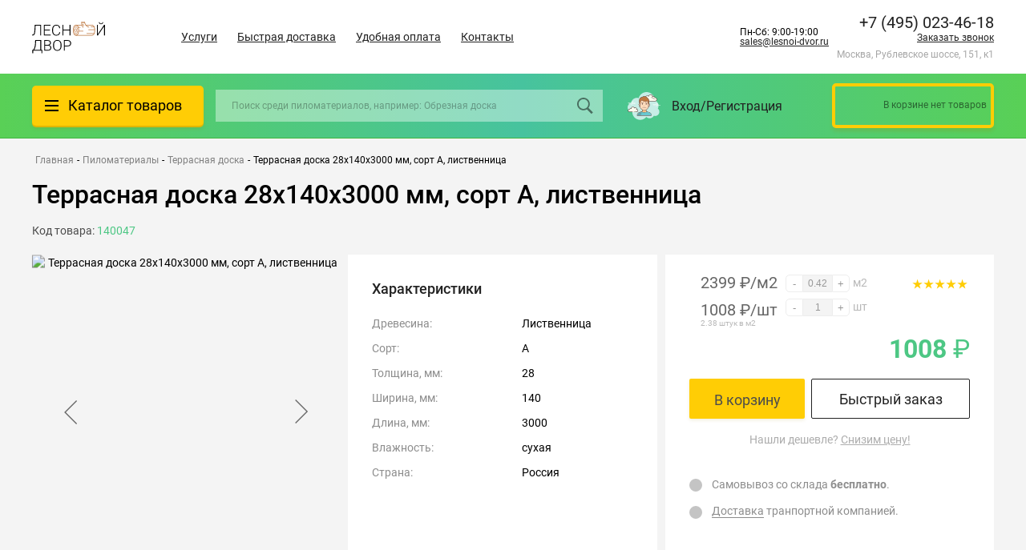

--- FILE ---
content_type: text/html; charset=UTF-8
request_url: https://lesnoi-dvor.ru/product/terrasnaya-doska-28x140x3000-mm-sort-a-listvennitsa/
body_size: 58531
content:
<!DOCTYPE html>
<html lang="ru">
<head>
<link rel="preconnect" href="https://mc.yandex.ru" crossorigin ><link rel="preconnect" href="https://tagmanager.google.com/" crossorigin >
<script type="text/javascript" data-skip-moving="true">(function(w, d, n) {var cl = "bx-core";var ht = d.documentElement;var htc = ht ? ht.className : undefined;if (htc === undefined || htc.indexOf(cl) !== -1){return;}var ua = n.userAgent;if (/(iPad;)|(iPhone;)/i.test(ua)){cl += " bx-ios";}else if (/Windows/i.test(ua)){cl += ' bx-win';}else if (/Macintosh/i.test(ua)){cl += " bx-mac";}else if (/Linux/i.test(ua) && !/Android/i.test(ua)){cl += " bx-linux";}else if (/Android/i.test(ua)){cl += " bx-android";}cl += (/(ipad|iphone|android|mobile|touch)/i.test(ua) ? " bx-touch" : " bx-no-touch");cl += w.devicePixelRatio && w.devicePixelRatio >= 2? " bx-retina": " bx-no-retina";var ieVersion = -1;if (/AppleWebKit/.test(ua)){cl += " bx-chrome";}else if (/Opera/.test(ua)){cl += " bx-opera";}else if (/Firefox/.test(ua)){cl += " bx-firefox";}ht.className = htc ? htc + " " + cl : cl;})(window, document, navigator);</script>
<link rel="preload" href="/bitrix/cache/css/arturgolubev.cssinliner/v600_s1/css_united/d3d4bd7bcd57d5c77ead8d8cdee97f7c.css" as="style">
    <meta charset="UTF-8">
    <meta name="viewport" content="width=device-width, initial-scale=1.0">
    <title>
        Террасная доска 28х140х3000 мм, сорт А, лиственница    </title>
    <!-- Google Tag Manager -->
        <!-- End Google Tag Manager -->



    <link rel="shortcut icon" type="image/x-icon" href="/favicon.ico">
    <link rel="apple-touch-icon" sizes="180x180" href="/apple-touch-icon.png">
    <link rel="icon" type="image/png" sizes="32x32" href="/favicon-32x32.png">
    <link rel="icon" type="image/png" sizes="16x16" href="/favicon-16x16.png">
    <link rel="manifest" href="/site.webmanifest">
    <meta name="msapplication-TileColor" content="#00c068">
    <meta name="theme-color" content="#00c068">

        <meta name="description" content="Террасная доска 28х140х3000 мм, сорт А, лиственница с доставкой по Москве и области. Цены и подробные характеристики в интернет-магазине &amp;quot;Лесной Двор&amp;quot;" />
        
        
        






        <link href="/bitrix/cache/css/arturgolubev.cssinliner/v600_s1/css_united/d3d4bd7bcd57d5c77ead8d8cdee97f7c.css" type="text/css"  rel="stylesheet" onerror="document.body.classList.add('agic_reload_css');" >
</head>

<body>

<!-- Google Tag Manager (noscript) -->
<noscript><iframe src="https://www.googletagmanager.com/ns.html?id=GTM-P6QWVQB"
                  height="0" width="0" style="display:none;visibility:hidden"></iframe></noscript>
<!-- End Google Tag Manager (noscript) -->
<div id="panel">
    </div>
    <header class="header">

        <div class="h-mid container">
            <a href="/" class="logo">
                <img src="/local/templates/pilomat/img/header_logo.svg" alt="">            </a>
            <!--'start_frame_cache_LkGdQn'-->

    <ul class="h-nav">
                                    <li><a href="/uslugi/">Услуги</a></li>
                                                <li><a href="/delivery/">Быстрая доставка</a></li>
                                                <li><a href="/payment/">Удобная оплата</a></li>
                                                <li><a href="/contacts/">Контакты</a></li>
                         </ul>
<!--'end_frame_cache_LkGdQn'-->            <div style=" margin-right: 10px">
                <div >
                    Пн-Сб: 9:00-19:00                </div>
                <a href="mailto:sales@lesnoi-dvor.ru" class="text-link">sales@lesnoi-dvor.ru</a>            </div>
            <div class="h-mid__cont">
                <div>
                    <a href="tel:+79160527771" class="phone__num">+7 (916) 052-77-71</a>                    <a href="javascript:void(0);" onclick="jivo_api.open({start : 'call'});" class="jivocb-call link link--under phone__callme">Заказать звонок</a>
                    <div class="h-mid__adress">
                        Москва, Рублевское шоссе, 151, к1                    </div>
                </div>
            </div>
        </div>
        <div class="h-bot">
            <div class="h-bot__wrap container">
                <div class="h-cat__overlay"></div>
                <div class="h-cat">
                    <div class="h-cat__btn">
                        <span class="h-cat__icon">
                            <span class="line"></span>
                            <span class="line"></span>
                            <span class="line"></span>
                        </span>
                        <a href="/catalog/" class="link h-cat__text">Каталог товаров</a>
                    </div>
                    <div data-menu class="h-cat__drop">
                            <div data-menu class="h-drop">
                    <div class="h-drop__item h-drop__lv1">
                <a href="/catalog/fanera/">
                                                                                Фанера                </a>
                                <div class="h-drop__item_wrap">
                    <div  class="h-drop__sub">
                        <div class="h-drop__sub_cats">

                                                                                                                                                    <div class="h-drop__item pod h-drop__lv2">
                                        <a href="/catalog/fanera/fanera-fk/">
                                                                                                                                                    
                                            Фанера ФК                                            </a>
                                        <div class="h-drop__item_wrap">
                                        <div class="h-drop__item_inner">
                                            <div class="h-drop__tags">
                                                <div class="h-drop__subheader">Фанера ФК <a href="/catalog/fanera/fanera-fk/">все товары</a></div>

                                                    <div class="h-drop__tags_wrap">
                <div>
            <div class="h-drop__tags_subheader ">Размеры</div>

            <div class="h-drop__tags_list">
                <a href="/catalog/fanera/fanera-fk/1525h1525-mm/" class="section-item__property-item">1525х1525 мм</a>            </div>
        </div>
                <div>
            <div class="h-drop__tags_subheader ">Толщина</div>

            <div class="h-drop__tags_list">
                <a href="/catalog/fanera/fanera-fk/tolshchina-10-mm/" class="section-item__property-item">10 мм</a><a href="/catalog/fanera/fanera-fk/tolshchina-12-mm/" class="section-item__property-item">12 мм</a><a href="/catalog/fanera/fanera-fk/tolshchina-15-mm/" class="section-item__property-item">15 мм</a><a href="/catalog/fanera/fanera-fk/tolshchina-18-mm/" class="section-item__property-item">18 мм</a><a href="/catalog/fanera/fanera-fk/tolshchina-21-mm/" class="section-item__property-item">21 мм</a><a href="/catalog/fanera/fanera-fk/tolshchina-24-mm/" class="section-item__property-item">24 мм</a><a href="/catalog/fanera/fanera-fk/tolshchina-3-mm/" class="section-item__property-item">3 мм</a><a href="/catalog/fanera/fanera-fk/tolshchina-4-mm/" class="section-item__property-item">4 мм</a><a href="/catalog/fanera/fanera-fk/tolshchina-6-mm/" class="section-item__property-item">6 мм</a><a href="/catalog/fanera/fanera-fk/tolshchina-8-mm/" class="section-item__property-item">8 мм</a><a href="/catalog/fanera/fanera-fk/tolshchina-9-mm/" class="section-item__property-item">9 мм</a>            </div>
        </div>
                <div>
            <div class="h-drop__tags_subheader ">Древесина</div>

            <div class="h-drop__tags_list">
                <a href="/catalog/fanera/fanera-fk/beryeza/" class="section-item__property-item">Берёза</a>            </div>
        </div>
                <div>
            <div class="h-drop__tags_subheader ">Сорт</div>

            <div class="h-drop__tags_list">
                <a href="/catalog/fanera/fanera-fk/sort-1-2/" class="section-item__property-item">Сорт 1/2</a><a href="/catalog/fanera/fanera-fk/sort-2-2/" class="section-item__property-item">Сорт 2/2</a><a href="/catalog/fanera/fanera-fk/sort-2-3/" class="section-item__property-item">Сорт 2/3</a><a href="/catalog/fanera/fanera-fk/sort-2-4/" class="section-item__property-item">Сорт 2/4</a><a href="/catalog/fanera/fanera-fk/sort-3-4/" class="section-item__property-item">Сорт 3/4</a><a href="/catalog/fanera/fanera-fk/sort-4-4/" class="section-item__property-item">Сорт 4/4</a>            </div>
        </div>
                <div>
            <div class="h-drop__tags_subheader ">Обработка</div>

            <div class="h-drop__tags_list">
                <a href="/catalog/fanera/fanera-fk/neshlifovannaya/" class="section-item__property-item">Нешлифованная</a><a href="/catalog/fanera/fanera-fk/shlifovannaya/" class="section-item__property-item">Шлифованная</a>            </div>
        </div>
            </div>
    
                                            </div>
                                                                                    </div>

                                                  <div class="h-drop__sub-two" data-attr="455" style="display: none">
            <div class="tag dds_tags"><a class="tag-link" href="https://lesnoi-dvor.ru/catalog/fanera/fanera-fk/sort-1-2/" title="Сорт 1/2">Сорт 1/2</a><a class="tag-link" href="https://lesnoi-dvor.ru/catalog/fanera/fanera-fk/sort-2-2/" title="Сорт 2/2">Сорт 2/2</a><a class="tag-link" href="https://lesnoi-dvor.ru/catalog/fanera/fanera-fk/sort-2-3/" title="Сорт 2/3">Сорт 2/3</a><a class="tag-link" href="https://lesnoi-dvor.ru/catalog/fanera/fanera-fk/sort-2-4/" title="Сорт 2/4">Сорт 2/4</a><a class="tag-link" href="https://lesnoi-dvor.ru/catalog/fanera/fanera-fk/sort-3-4/" title="Сорт 3/4">Сорт 3/4</a><a class="tag-link" href="https://lesnoi-dvor.ru/catalog/fanera/fanera-fk/sort-4-4/" title="Сорт 4/4">Сорт 4/4</a><a class="tag-link" href="https://lesnoi-dvor.ru/catalog/fanera/fanera-fk/tolshchina-10-mm/" title="10 мм">10 мм</a><a class="tag-link" href="https://lesnoi-dvor.ru/catalog/fanera/fanera-fk/tolshchina-12-mm/" title="12 мм">12 мм</a><a class="tag-link" href="https://lesnoi-dvor.ru/catalog/fanera/fanera-fk/tolshchina-15-mm/" title="15 мм">15 мм</a><a class="tag-link" href="https://lesnoi-dvor.ru/catalog/fanera/fanera-fk/tolshchina-18-mm/" title="18 мм">18 мм</a><a class="tag-link" href="https://lesnoi-dvor.ru/catalog/fanera/fanera-fk/tolshchina-21-mm/" title="21 мм">21 мм</a><a class="tag-link" href="https://lesnoi-dvor.ru/catalog/fanera/fanera-fk/tolshchina-24-mm/" title="24 мм">24 мм</a><a class="tag-link" href="https://lesnoi-dvor.ru/catalog/fanera/fanera-fk/tolshchina-3-mm/" title="3 мм">3 мм</a><a class="tag-link" href="https://lesnoi-dvor.ru/catalog/fanera/fanera-fk/tolshchina-4-mm/" title="4 мм">4 мм</a><a class="tag-link" href="https://lesnoi-dvor.ru/catalog/fanera/fanera-fk/tolshchina-6-mm/" title="6 мм">6 мм</a><a class="tag-link" href="https://lesnoi-dvor.ru/catalog/fanera/fanera-fk/tolshchina-8-mm/" title="8 мм">8 мм</a><a class="tag-link" href="https://lesnoi-dvor.ru/catalog/fanera/fanera-fk/tolshchina-8-mm/" title="9 мм">9 мм</a></div></div>                                    </div>
                                </div>
                                                                                                                                                                                        <div class="h-drop__item pod h-drop__lv2">
                                        <a href="/catalog/fanera/fanera-fsf/">
                                                                                                                                                    
                                            Фанера ФСФ                                            </a>
                                        <div class="h-drop__item_wrap">
                                        <div class="h-drop__item_inner">
                                            <div class="h-drop__tags">
                                                <div class="h-drop__subheader">Фанера ФСФ <a href="/catalog/fanera/fanera-fsf/">все товары</a></div>

                                                    <div class="h-drop__tags_wrap">
                <div>
            <div class="h-drop__tags_subheader ">Размеры</div>

            <div class="h-drop__tags_list">
                <a href="/catalog/fanera/fanera-fsf/1220h2440-mm/" class="section-item__property-item">1220х2440 мм</a><a href="/catalog/fanera/fanera-fsf/1500h3000-mm/" class="section-item__property-item">1500х3000 мм</a>            </div>
        </div>
                <div>
            <div class="h-drop__tags_subheader ">Толщина</div>

            <div class="h-drop__tags_list">
                <a href="/catalog/fanera/fanera-fsf/tolshchina-12-mm/" class="section-item__property-item">12 мм</a><a href="/catalog/fanera/fanera-fsf/tolshchina-15-mm/" class="section-item__property-item">15 мм</a><a href="/catalog/fanera/fanera-fsf/tolshchina-18-mm/" class="section-item__property-item">18 мм</a><a href="/catalog/fanera/fanera-fsf/tolshchina-21-mm/" class="section-item__property-item">21 мм</a><a href="/catalog/fanera/fanera-fsf/tolshchina-4-mm/" class="section-item__property-item">4 мм</a><a href="/catalog/fanera/fanera-fsf/tolshchina-6-mm/" class="section-item__property-item">6 мм</a><a href="/catalog/fanera/fanera-fsf/tolshchina-9-mm/" class="section-item__property-item">9 мм</a>            </div>
        </div>
                <div>
            <div class="h-drop__tags_subheader ">Древесина</div>

            <div class="h-drop__tags_list">
                <a href="/catalog/fanera/fanera-fsf/beryeza/" class="section-item__property-item">Берёза</a><a href="/catalog/fanera/fanera-fsf/khvoya/" class="section-item__property-item">Хвоя</a>            </div>
        </div>
                <div>
            <div class="h-drop__tags_subheader ">Сорт</div>

            <div class="h-drop__tags_list">
                <a href="/catalog/fanera/fanera-fsf/sort-1-2/" class="section-item__property-item">Сорт 1/2</a><a href="/catalog/fanera/fanera-fsf/sort-2-2/" class="section-item__property-item">Сорт 2/2</a><a href="/catalog/fanera/fanera-fsf/sort-2-3/" class="section-item__property-item">Сорт 2/3</a><a href="/catalog/fanera/fanera-fsf/sort-2-4/" class="section-item__property-item">Сорт 2/4</a><a href="/catalog/fanera/fanera-fsf/sort-3-3/" class="section-item__property-item">Сорт 3/3</a><a href="/catalog/fanera/fanera-fsf/sort-3-4/" class="section-item__property-item">Сорт 3/4</a><a href="/catalog/fanera/fanera-fsf/sort-4-4/" class="section-item__property-item">Сорт 4/4</a>            </div>
        </div>
                <div>
            <div class="h-drop__tags_subheader ">Обработка</div>

            <div class="h-drop__tags_list">
                <a href="/catalog/fanera/fanera-fsf/neshlifovannaya/" class="section-item__property-item">Нешлифованная</a><a href="/catalog/fanera/fanera-fsf/shlifovannaya/" class="section-item__property-item">Шлифованная</a>            </div>
        </div>
                <div>
            <div class="h-drop__tags_subheader ">Стандарт</div>

            <div class="h-drop__tags_list">
                <a href="/catalog/fanera/fanera-fsf/gost/" class="section-item__property-item">ГОСТ</a>            </div>
        </div>
            </div>
    
                                            </div>
                                                                                    </div>

                                                  <div class="h-drop__sub-two" data-attr="455" style="display: none">
            <div class="tag dds_tags"><a class="tag-link" href="https://lesnoi-dvor.ru/catalog/fanera/fanera-fk/sort-1-2/" title="Сорт 1/2">Сорт 1/2</a><a class="tag-link" href="https://lesnoi-dvor.ru/catalog/fanera/fanera-fk/sort-2-2/" title="Сорт 2/2">Сорт 2/2</a><a class="tag-link" href="https://lesnoi-dvor.ru/catalog/fanera/fanera-fk/sort-2-3/" title="Сорт 2/3">Сорт 2/3</a><a class="tag-link" href="https://lesnoi-dvor.ru/catalog/fanera/fanera-fk/sort-2-4/" title="Сорт 2/4">Сорт 2/4</a><a class="tag-link" href="https://lesnoi-dvor.ru/catalog/fanera/fanera-fk/sort-3-4/" title="Сорт 3/4">Сорт 3/4</a><a class="tag-link" href="https://lesnoi-dvor.ru/catalog/fanera/fanera-fk/sort-4-4/" title="Сорт 4/4">Сорт 4/4</a><a class="tag-link" href="https://lesnoi-dvor.ru/catalog/fanera/fanera-fk/tolshchina-10-mm/" title="10 мм">10 мм</a><a class="tag-link" href="https://lesnoi-dvor.ru/catalog/fanera/fanera-fk/tolshchina-12-mm/" title="12 мм">12 мм</a><a class="tag-link" href="https://lesnoi-dvor.ru/catalog/fanera/fanera-fk/tolshchina-15-mm/" title="15 мм">15 мм</a><a class="tag-link" href="https://lesnoi-dvor.ru/catalog/fanera/fanera-fk/tolshchina-18-mm/" title="18 мм">18 мм</a><a class="tag-link" href="https://lesnoi-dvor.ru/catalog/fanera/fanera-fk/tolshchina-21-mm/" title="21 мм">21 мм</a><a class="tag-link" href="https://lesnoi-dvor.ru/catalog/fanera/fanera-fk/tolshchina-24-mm/" title="24 мм">24 мм</a><a class="tag-link" href="https://lesnoi-dvor.ru/catalog/fanera/fanera-fk/tolshchina-3-mm/" title="3 мм">3 мм</a><a class="tag-link" href="https://lesnoi-dvor.ru/catalog/fanera/fanera-fk/tolshchina-4-mm/" title="4 мм">4 мм</a><a class="tag-link" href="https://lesnoi-dvor.ru/catalog/fanera/fanera-fk/tolshchina-6-mm/" title="6 мм">6 мм</a><a class="tag-link" href="https://lesnoi-dvor.ru/catalog/fanera/fanera-fk/tolshchina-8-mm/" title="8 мм">8 мм</a><a class="tag-link" href="https://lesnoi-dvor.ru/catalog/fanera/fanera-fk/tolshchina-8-mm/" title="9 мм">9 мм</a></div></div>                                    </div>
                                </div>
                                                                                                                                                                                        <div class="h-drop__item pod h-drop__lv2">
                                        <a href="/catalog/fanera/laminirovannaya-fanera/">
                                                                                                                                                    
                                            Ламинированная фанера                                            </a>
                                        <div class="h-drop__item_wrap">
                                        <div class="h-drop__item_inner">
                                            <div class="h-drop__tags">
                                                <div class="h-drop__subheader">Ламинированная фанера <a href="/catalog/fanera/laminirovannaya-fanera/">все товары</a></div>

                                                    <div class="h-drop__tags_wrap">
                <div>
            <div class="h-drop__tags_subheader ">Размеры</div>

            <div class="h-drop__tags_list">
                <a href="/catalog/fanera/laminirovannaya-fanera/1220h2440-mm/" class="section-item__property-item">1220х2440 мм</a><a href="/catalog/fanera/laminirovannaya-fanera/1500h3000-mm/" class="section-item__property-item">1500х3000 мм</a>            </div>
        </div>
                <div>
            <div class="h-drop__tags_subheader ">Толщина</div>

            <div class="h-drop__tags_list">
                <a href="/catalog/fanera/laminirovannaya-fanera/tolshchina-18-mm/" class="section-item__property-item">18 мм</a><a href="/catalog/fanera/laminirovannaya-fanera/tolshchina-21-mm/" class="section-item__property-item">21 мм</a><a href="/catalog/fanera/laminirovannaya-fanera/tolshchina-6-mm/" class="section-item__property-item">6 мм</a><a href="/catalog/fanera/laminirovannaya-fanera/tolshchina-9-mm/" class="section-item__property-item">9 мм</a>            </div>
        </div>
                <div>
            <div class="h-drop__tags_subheader ">Древесина</div>

            <div class="h-drop__tags_list">
                <a href="/catalog/fanera/laminirovannaya-fanera/beryeza/" class="section-item__property-item">Берёза</a>            </div>
        </div>
                <div>
            <div class="h-drop__tags_subheader ">Сорт</div>

            <div class="h-drop__tags_list">
                <a href="/catalog/fanera/laminirovannaya-fanera/sort-1-1/" class="section-item__property-item">Сорт 1/1</a><a href="/catalog/fanera/laminirovannaya-fanera/sort-2-2/" class="section-item__property-item">Сорт 2/2</a><a href="/catalog/fanera/laminirovannaya-fanera/sort-f-w/" class="section-item__property-item">Сорт F/W</a>            </div>
        </div>
                <div>
            <div class="h-drop__tags_subheader ">Производитель</div>

            <div class="h-drop__tags_list">
                <a href="/catalog/fanera/laminirovannaya-fanera/kitay/" class="section-item__property-item">Китай</a><a href="/catalog/fanera/laminirovannaya-fanera/rossiya/" class="section-item__property-item">Россия</a>            </div>
        </div>
            </div>
    
                                            </div>
                                                                                    </div>

                                                  <div class="h-drop__sub-two" data-attr="455" style="display: none">
            <div class="tag dds_tags"><a class="tag-link" href="https://lesnoi-dvor.ru/catalog/fanera/fanera-fk/sort-1-2/" title="Сорт 1/2">Сорт 1/2</a><a class="tag-link" href="https://lesnoi-dvor.ru/catalog/fanera/fanera-fk/sort-2-2/" title="Сорт 2/2">Сорт 2/2</a><a class="tag-link" href="https://lesnoi-dvor.ru/catalog/fanera/fanera-fk/sort-2-3/" title="Сорт 2/3">Сорт 2/3</a><a class="tag-link" href="https://lesnoi-dvor.ru/catalog/fanera/fanera-fk/sort-2-4/" title="Сорт 2/4">Сорт 2/4</a><a class="tag-link" href="https://lesnoi-dvor.ru/catalog/fanera/fanera-fk/sort-3-4/" title="Сорт 3/4">Сорт 3/4</a><a class="tag-link" href="https://lesnoi-dvor.ru/catalog/fanera/fanera-fk/sort-4-4/" title="Сорт 4/4">Сорт 4/4</a><a class="tag-link" href="https://lesnoi-dvor.ru/catalog/fanera/fanera-fk/tolshchina-10-mm/" title="10 мм">10 мм</a><a class="tag-link" href="https://lesnoi-dvor.ru/catalog/fanera/fanera-fk/tolshchina-12-mm/" title="12 мм">12 мм</a><a class="tag-link" href="https://lesnoi-dvor.ru/catalog/fanera/fanera-fk/tolshchina-15-mm/" title="15 мм">15 мм</a><a class="tag-link" href="https://lesnoi-dvor.ru/catalog/fanera/fanera-fk/tolshchina-18-mm/" title="18 мм">18 мм</a><a class="tag-link" href="https://lesnoi-dvor.ru/catalog/fanera/fanera-fk/tolshchina-21-mm/" title="21 мм">21 мм</a><a class="tag-link" href="https://lesnoi-dvor.ru/catalog/fanera/fanera-fk/tolshchina-24-mm/" title="24 мм">24 мм</a><a class="tag-link" href="https://lesnoi-dvor.ru/catalog/fanera/fanera-fk/tolshchina-3-mm/" title="3 мм">3 мм</a><a class="tag-link" href="https://lesnoi-dvor.ru/catalog/fanera/fanera-fk/tolshchina-4-mm/" title="4 мм">4 мм</a><a class="tag-link" href="https://lesnoi-dvor.ru/catalog/fanera/fanera-fk/tolshchina-6-mm/" title="6 мм">6 мм</a><a class="tag-link" href="https://lesnoi-dvor.ru/catalog/fanera/fanera-fk/tolshchina-8-mm/" title="8 мм">8 мм</a><a class="tag-link" href="https://lesnoi-dvor.ru/catalog/fanera/fanera-fk/tolshchina-8-mm/" title="9 мм">9 мм</a></div></div>                                    </div>
                                </div>
                                                                                                                                                                                        <div class="h-drop__item pod h-drop__lv2">
                                        <a href="/catalog/fanera/osb-3/">
                                                                                                                                                    
                                            OSB-3 (ОСБ-3)                                            </a>
                                        <div class="h-drop__item_wrap">
                                        <div class="h-drop__item_inner">
                                            <div class="h-drop__tags">
                                                <div class="h-drop__subheader">OSB-3 (ОСБ-3) <a href="/catalog/fanera/osb-3/">все товары</a></div>

                                                    <div class="h-drop__tags_wrap">
                <div>
            <div class="h-drop__tags_subheader ">Размеры</div>

            <div class="h-drop__tags_list">
                <a href="/catalog/fanera/osb-3/1220h2440-mm/" class="section-item__property-item">1220х2440 мм</a>            </div>
        </div>
                <div>
            <div class="h-drop__tags_subheader ">Толщина</div>

            <div class="h-drop__tags_list">
                <a href="/catalog/fanera/osb-3/tolshchina-12-mm/" class="section-item__property-item">12 мм</a><a href="/catalog/fanera/osb-3/tolshchina-15-mm/" class="section-item__property-item">15 мм</a><a href="/catalog/fanera/osb-3/tolshchina-18-mm/" class="section-item__property-item">18 мм</a><a href="/catalog/fanera/osb-3/tolshchina-9-mm/" class="section-item__property-item">9 мм</a>            </div>
        </div>
            </div>
    
                                            </div>
                                                                                    </div>

                                                  <div class="h-drop__sub-two" data-attr="455" style="display: none">
            <div class="tag dds_tags"><a class="tag-link" href="https://lesnoi-dvor.ru/catalog/fanera/fanera-fk/sort-1-2/" title="Сорт 1/2">Сорт 1/2</a><a class="tag-link" href="https://lesnoi-dvor.ru/catalog/fanera/fanera-fk/sort-2-2/" title="Сорт 2/2">Сорт 2/2</a><a class="tag-link" href="https://lesnoi-dvor.ru/catalog/fanera/fanera-fk/sort-2-3/" title="Сорт 2/3">Сорт 2/3</a><a class="tag-link" href="https://lesnoi-dvor.ru/catalog/fanera/fanera-fk/sort-2-4/" title="Сорт 2/4">Сорт 2/4</a><a class="tag-link" href="https://lesnoi-dvor.ru/catalog/fanera/fanera-fk/sort-3-4/" title="Сорт 3/4">Сорт 3/4</a><a class="tag-link" href="https://lesnoi-dvor.ru/catalog/fanera/fanera-fk/sort-4-4/" title="Сорт 4/4">Сорт 4/4</a><a class="tag-link" href="https://lesnoi-dvor.ru/catalog/fanera/fanera-fk/tolshchina-10-mm/" title="10 мм">10 мм</a><a class="tag-link" href="https://lesnoi-dvor.ru/catalog/fanera/fanera-fk/tolshchina-12-mm/" title="12 мм">12 мм</a><a class="tag-link" href="https://lesnoi-dvor.ru/catalog/fanera/fanera-fk/tolshchina-15-mm/" title="15 мм">15 мм</a><a class="tag-link" href="https://lesnoi-dvor.ru/catalog/fanera/fanera-fk/tolshchina-18-mm/" title="18 мм">18 мм</a><a class="tag-link" href="https://lesnoi-dvor.ru/catalog/fanera/fanera-fk/tolshchina-21-mm/" title="21 мм">21 мм</a><a class="tag-link" href="https://lesnoi-dvor.ru/catalog/fanera/fanera-fk/tolshchina-24-mm/" title="24 мм">24 мм</a><a class="tag-link" href="https://lesnoi-dvor.ru/catalog/fanera/fanera-fk/tolshchina-3-mm/" title="3 мм">3 мм</a><a class="tag-link" href="https://lesnoi-dvor.ru/catalog/fanera/fanera-fk/tolshchina-4-mm/" title="4 мм">4 мм</a><a class="tag-link" href="https://lesnoi-dvor.ru/catalog/fanera/fanera-fk/tolshchina-6-mm/" title="6 мм">6 мм</a><a class="tag-link" href="https://lesnoi-dvor.ru/catalog/fanera/fanera-fk/tolshchina-8-mm/" title="8 мм">8 мм</a><a class="tag-link" href="https://lesnoi-dvor.ru/catalog/fanera/fanera-fk/tolshchina-8-mm/" title="9 мм">9 мм</a></div></div>                                    </div>
                                </div>
                                                                                                                                                                                        <div class="h-drop__item pod h-drop__lv2">
                                        <a href="/catalog/fanera/dsp/">
                                                                                                                                                    
                                            ДСП                                            </a>
                                        <div class="h-drop__item_wrap">
                                        <div class="h-drop__item_inner">
                                            <div class="h-drop__tags">
                                                <div class="h-drop__subheader">ДСП <a href="/catalog/fanera/dsp/">все товары</a></div>

                                                    <div class="h-drop__tags_wrap">
                <div>
            <div class="h-drop__tags_subheader ">Размеры</div>

            <div class="h-drop__tags_list">
                <a href="/catalog/fanera/dsp/1830h2440-mm/" class="section-item__property-item">1830х2440 мм</a><a href="/catalog/fanera/dsp/1830h2700-mm/" class="section-item__property-item">1830х2700 мм</a><a href="/catalog/fanera/dsp/1830h3500-mm/" class="section-item__property-item">1830х3500 мм</a>            </div>
        </div>
                <div>
            <div class="h-drop__tags_subheader ">Толщина</div>

            <div class="h-drop__tags_list">
                <a href="/catalog/fanera/dsp/tolshchina-16-mm/" class="section-item__property-item">16 мм</a>            </div>
        </div>
            </div>
    
                                            </div>
                                                                                    </div>

                                                  <div class="h-drop__sub-two" data-attr="455" style="display: none">
            <div class="tag dds_tags"><a class="tag-link" href="https://lesnoi-dvor.ru/catalog/fanera/fanera-fk/sort-1-2/" title="Сорт 1/2">Сорт 1/2</a><a class="tag-link" href="https://lesnoi-dvor.ru/catalog/fanera/fanera-fk/sort-2-2/" title="Сорт 2/2">Сорт 2/2</a><a class="tag-link" href="https://lesnoi-dvor.ru/catalog/fanera/fanera-fk/sort-2-3/" title="Сорт 2/3">Сорт 2/3</a><a class="tag-link" href="https://lesnoi-dvor.ru/catalog/fanera/fanera-fk/sort-2-4/" title="Сорт 2/4">Сорт 2/4</a><a class="tag-link" href="https://lesnoi-dvor.ru/catalog/fanera/fanera-fk/sort-3-4/" title="Сорт 3/4">Сорт 3/4</a><a class="tag-link" href="https://lesnoi-dvor.ru/catalog/fanera/fanera-fk/sort-4-4/" title="Сорт 4/4">Сорт 4/4</a><a class="tag-link" href="https://lesnoi-dvor.ru/catalog/fanera/fanera-fk/tolshchina-10-mm/" title="10 мм">10 мм</a><a class="tag-link" href="https://lesnoi-dvor.ru/catalog/fanera/fanera-fk/tolshchina-12-mm/" title="12 мм">12 мм</a><a class="tag-link" href="https://lesnoi-dvor.ru/catalog/fanera/fanera-fk/tolshchina-15-mm/" title="15 мм">15 мм</a><a class="tag-link" href="https://lesnoi-dvor.ru/catalog/fanera/fanera-fk/tolshchina-18-mm/" title="18 мм">18 мм</a><a class="tag-link" href="https://lesnoi-dvor.ru/catalog/fanera/fanera-fk/tolshchina-21-mm/" title="21 мм">21 мм</a><a class="tag-link" href="https://lesnoi-dvor.ru/catalog/fanera/fanera-fk/tolshchina-24-mm/" title="24 мм">24 мм</a><a class="tag-link" href="https://lesnoi-dvor.ru/catalog/fanera/fanera-fk/tolshchina-3-mm/" title="3 мм">3 мм</a><a class="tag-link" href="https://lesnoi-dvor.ru/catalog/fanera/fanera-fk/tolshchina-4-mm/" title="4 мм">4 мм</a><a class="tag-link" href="https://lesnoi-dvor.ru/catalog/fanera/fanera-fk/tolshchina-6-mm/" title="6 мм">6 мм</a><a class="tag-link" href="https://lesnoi-dvor.ru/catalog/fanera/fanera-fk/tolshchina-8-mm/" title="8 мм">8 мм</a><a class="tag-link" href="https://lesnoi-dvor.ru/catalog/fanera/fanera-fk/tolshchina-8-mm/" title="9 мм">9 мм</a></div></div>                                    </div>
                                </div>
                                                                                                                                                                                        <div class="h-drop__item pod h-drop__lv2">
                                        <a href="/catalog/fanera/dvp-orgalit/">
                                                                                                                                                    
                                            ДВП (Оргалит)                                            </a>
                                        <div class="h-drop__item_wrap">
                                        <div class="h-drop__item_inner">
                                            <div class="h-drop__tags">
                                                <div class="h-drop__subheader">ДВП (Оргалит) <a href="/catalog/fanera/dvp-orgalit/">все товары</a></div>

                                                    <div class="h-drop__tags_wrap">
                <div>
            <div class="h-drop__tags_subheader ">Размеры</div>

            <div class="h-drop__tags_list">
                <a href="/catalog/fanera/dvp-orgalit/1220h2140-mm/" class="section-item__property-item">1220х2140 мм</a><a href="/catalog/fanera/dvp-orgalit/1220h2440-mm/" class="section-item__property-item">1220х2440 мм</a>            </div>
        </div>
                <div>
            <div class="h-drop__tags_subheader ">Толщина</div>

            <div class="h-drop__tags_list">
                <a href="/catalog/fanera/dvp-orgalit/tolshchina-3-2-mm/" class="section-item__property-item">3.2 мм</a>            </div>
        </div>
            </div>
    
                                            </div>
                                                                                    </div>

                                                  <div class="h-drop__sub-two" data-attr="455" style="display: none">
            <div class="tag dds_tags"><a class="tag-link" href="https://lesnoi-dvor.ru/catalog/fanera/fanera-fk/sort-1-2/" title="Сорт 1/2">Сорт 1/2</a><a class="tag-link" href="https://lesnoi-dvor.ru/catalog/fanera/fanera-fk/sort-2-2/" title="Сорт 2/2">Сорт 2/2</a><a class="tag-link" href="https://lesnoi-dvor.ru/catalog/fanera/fanera-fk/sort-2-3/" title="Сорт 2/3">Сорт 2/3</a><a class="tag-link" href="https://lesnoi-dvor.ru/catalog/fanera/fanera-fk/sort-2-4/" title="Сорт 2/4">Сорт 2/4</a><a class="tag-link" href="https://lesnoi-dvor.ru/catalog/fanera/fanera-fk/sort-3-4/" title="Сорт 3/4">Сорт 3/4</a><a class="tag-link" href="https://lesnoi-dvor.ru/catalog/fanera/fanera-fk/sort-4-4/" title="Сорт 4/4">Сорт 4/4</a><a class="tag-link" href="https://lesnoi-dvor.ru/catalog/fanera/fanera-fk/tolshchina-10-mm/" title="10 мм">10 мм</a><a class="tag-link" href="https://lesnoi-dvor.ru/catalog/fanera/fanera-fk/tolshchina-12-mm/" title="12 мм">12 мм</a><a class="tag-link" href="https://lesnoi-dvor.ru/catalog/fanera/fanera-fk/tolshchina-15-mm/" title="15 мм">15 мм</a><a class="tag-link" href="https://lesnoi-dvor.ru/catalog/fanera/fanera-fk/tolshchina-18-mm/" title="18 мм">18 мм</a><a class="tag-link" href="https://lesnoi-dvor.ru/catalog/fanera/fanera-fk/tolshchina-21-mm/" title="21 мм">21 мм</a><a class="tag-link" href="https://lesnoi-dvor.ru/catalog/fanera/fanera-fk/tolshchina-24-mm/" title="24 мм">24 мм</a><a class="tag-link" href="https://lesnoi-dvor.ru/catalog/fanera/fanera-fk/tolshchina-3-mm/" title="3 мм">3 мм</a><a class="tag-link" href="https://lesnoi-dvor.ru/catalog/fanera/fanera-fk/tolshchina-4-mm/" title="4 мм">4 мм</a><a class="tag-link" href="https://lesnoi-dvor.ru/catalog/fanera/fanera-fk/tolshchina-6-mm/" title="6 мм">6 мм</a><a class="tag-link" href="https://lesnoi-dvor.ru/catalog/fanera/fanera-fk/tolshchina-8-mm/" title="8 мм">8 мм</a><a class="tag-link" href="https://lesnoi-dvor.ru/catalog/fanera/fanera-fk/tolshchina-8-mm/" title="9 мм">9 мм</a></div></div>                                    </div>
                                </div>
                                                                                                                                                                                        <div class="h-drop__item pod h-drop__lv2">
                                        <a href="/catalog/fanera/mdf/">
                                                                                                                                                    
                                            МДФ                                            </a>
                                        <div class="h-drop__item_wrap">
                                        <div class="h-drop__item_inner">
                                            <div class="h-drop__tags">
                                                <div class="h-drop__subheader">МДФ <a href="/catalog/fanera/mdf/">все товары</a></div>

                                                    <div class="h-drop__tags_wrap">
                <div>
            <div class="h-drop__tags_subheader ">Размеры</div>

            <div class="h-drop__tags_list">
                <a href="/catalog/fanera/mdf/2070h2800-mm/" class="section-item__property-item">2070х2800 мм</a>            </div>
        </div>
                <div>
            <div class="h-drop__tags_subheader ">Толщина</div>

            <div class="h-drop__tags_list">
                <a href="/catalog/fanera/mdf/tolshchina-10-mm/" class="section-item__property-item">10 мм</a><a href="/catalog/fanera/mdf/tolshchina-12-mm/" class="section-item__property-item">12 мм</a><a href="/catalog/fanera/mdf/tolshchina-16-mm/" class="section-item__property-item">16 мм</a><a href="/catalog/fanera/mdf/tolshchina-18-mm/" class="section-item__property-item">18 мм</a><a href="/catalog/fanera/mdf/tolshchina-22-mm/" class="section-item__property-item">22 мм</a><a href="/catalog/fanera/mdf/tolshchina-25-mm/" class="section-item__property-item">25 мм</a><a href="/catalog/fanera/mdf/tolshchina-6-mm/" class="section-item__property-item">6 мм</a><a href="/catalog/fanera/mdf/tolshchina-8-mm/" class="section-item__property-item">8 мм</a>            </div>
        </div>
            </div>
    
                                            </div>
                                                                                    </div>

                                                  <div class="h-drop__sub-two" data-attr="455" style="display: none">
            <div class="tag dds_tags"><a class="tag-link" href="https://lesnoi-dvor.ru/catalog/fanera/fanera-fk/sort-1-2/" title="Сорт 1/2">Сорт 1/2</a><a class="tag-link" href="https://lesnoi-dvor.ru/catalog/fanera/fanera-fk/sort-2-2/" title="Сорт 2/2">Сорт 2/2</a><a class="tag-link" href="https://lesnoi-dvor.ru/catalog/fanera/fanera-fk/sort-2-3/" title="Сорт 2/3">Сорт 2/3</a><a class="tag-link" href="https://lesnoi-dvor.ru/catalog/fanera/fanera-fk/sort-2-4/" title="Сорт 2/4">Сорт 2/4</a><a class="tag-link" href="https://lesnoi-dvor.ru/catalog/fanera/fanera-fk/sort-3-4/" title="Сорт 3/4">Сорт 3/4</a><a class="tag-link" href="https://lesnoi-dvor.ru/catalog/fanera/fanera-fk/sort-4-4/" title="Сорт 4/4">Сорт 4/4</a><a class="tag-link" href="https://lesnoi-dvor.ru/catalog/fanera/fanera-fk/tolshchina-10-mm/" title="10 мм">10 мм</a><a class="tag-link" href="https://lesnoi-dvor.ru/catalog/fanera/fanera-fk/tolshchina-12-mm/" title="12 мм">12 мм</a><a class="tag-link" href="https://lesnoi-dvor.ru/catalog/fanera/fanera-fk/tolshchina-15-mm/" title="15 мм">15 мм</a><a class="tag-link" href="https://lesnoi-dvor.ru/catalog/fanera/fanera-fk/tolshchina-18-mm/" title="18 мм">18 мм</a><a class="tag-link" href="https://lesnoi-dvor.ru/catalog/fanera/fanera-fk/tolshchina-21-mm/" title="21 мм">21 мм</a><a class="tag-link" href="https://lesnoi-dvor.ru/catalog/fanera/fanera-fk/tolshchina-24-mm/" title="24 мм">24 мм</a><a class="tag-link" href="https://lesnoi-dvor.ru/catalog/fanera/fanera-fk/tolshchina-3-mm/" title="3 мм">3 мм</a><a class="tag-link" href="https://lesnoi-dvor.ru/catalog/fanera/fanera-fk/tolshchina-4-mm/" title="4 мм">4 мм</a><a class="tag-link" href="https://lesnoi-dvor.ru/catalog/fanera/fanera-fk/tolshchina-6-mm/" title="6 мм">6 мм</a><a class="tag-link" href="https://lesnoi-dvor.ru/catalog/fanera/fanera-fk/tolshchina-8-mm/" title="8 мм">8 мм</a><a class="tag-link" href="https://lesnoi-dvor.ru/catalog/fanera/fanera-fk/tolshchina-8-mm/" title="9 мм">9 мм</a></div></div>                                    </div>
                                </div>
                                                                    

                        </div>

                    </div>
                            </div></div>
                    <div class="h-drop__item h-drop__lv1">
                <a href="/catalog/pilomaterialy/">
                                                                                Пиломатериалы                </a>
                                <div class="h-drop__item_wrap">
                    <div  class="h-drop__sub">
                        <div class="h-drop__sub_cats">

                                                                                                                                                    <div class="h-drop__item pod h-drop__lv2">
                                        <a href="/catalog/pilomaterialy/obreznaya-doska/">
                                                                                                                                                    
                                            Обрезная доска                                            </a>
                                        <div class="h-drop__item_wrap">
                                        <div class="h-drop__item_inner">
                                            <div class="h-drop__tags">
                                                <div class="h-drop__subheader">Обрезная доска <a href="/catalog/pilomaterialy/obreznaya-doska/">все товары</a></div>

                                                    <div class="h-drop__tags_wrap">
                <div>
            <div class="h-drop__tags_subheader ">Размеры</div>

            <div class="h-drop__tags_list">
                <a href="/catalog/pilomaterialy/obreznaya-doska/25h100-mm/" class="section-item__property-item">25х100 мм</a><a href="/catalog/pilomaterialy/obreznaya-doska/25h100h6000-mm/" class="section-item__property-item">25х100х6000 мм</a><a href="/catalog/pilomaterialy/obreznaya-doska/25h150-mm/" class="section-item__property-item">25х150 мм</a><a href="/catalog/pilomaterialy/obreznaya-doska/25h150h6000-mm/" class="section-item__property-item">25х150х6000 мм</a><a href="/catalog/pilomaterialy/obreznaya-doska/25h200-mm/" class="section-item__property-item">25х200 мм</a><a href="/catalog/pilomaterialy/obreznaya-doska/25h200h6000-mm/" class="section-item__property-item">25х200х6000 мм</a><a href="/catalog/pilomaterialy/obreznaya-doska/40h100-mm/" class="section-item__property-item">40х100 мм</a><a href="/catalog/pilomaterialy/obreznaya-doska/40h100h6000-mm/" class="section-item__property-item">40х100х6000 мм</a><a href="/catalog/pilomaterialy/obreznaya-doska/40h150-mm/" class="section-item__property-item">40х150 мм</a><a href="/catalog/pilomaterialy/obreznaya-doska/40h150h6000-mm/" class="section-item__property-item">40х150х6000 мм</a><a href="/catalog/pilomaterialy/obreznaya-doska/40h200-mm/" class="section-item__property-item">40х200 мм</a><a href="/catalog/pilomaterialy/obreznaya-doska/40h200h6000-mm/" class="section-item__property-item">40х200х6000 мм</a><a href="/catalog/pilomaterialy/obreznaya-doska/50h100-mm/" class="section-item__property-item">50х100 мм</a><a href="/catalog/pilomaterialy/obreznaya-doska/50h100h6000-mm/" class="section-item__property-item">50х100х6000 мм</a><a href="/catalog/pilomaterialy/obreznaya-doska/50h150-mm/" class="section-item__property-item">50х150 мм</a><a href="/catalog/pilomaterialy/obreznaya-doska/50h150h6000-mm/" class="section-item__property-item">50х150х6000 мм</a><a href="/catalog/pilomaterialy/obreznaya-doska/50h200-mm/" class="section-item__property-item">50х200 мм</a><a href="/catalog/pilomaterialy/obreznaya-doska/50h200h6000-mm/" class="section-item__property-item">50х200х6000 мм</a>            </div>
        </div>
                <div>
            <div class="h-drop__tags_subheader ">Толщина</div>

            <div class="h-drop__tags_list">
                <a href="/catalog/pilomaterialy/obreznaya-doska/tolshchina-25-mm/" class="section-item__property-item">25 мм</a><a href="/catalog/pilomaterialy/obreznaya-doska/tolshchina-40-mm/" class="section-item__property-item">40 мм</a><a href="/catalog/pilomaterialy/obreznaya-doska/tolshchina-50-mm/" class="section-item__property-item">50 мм</a>            </div>
        </div>
                <div>
            <div class="h-drop__tags_subheader ">Ширина</div>

            <div class="h-drop__tags_list">
                <a href="/catalog/pilomaterialy/obreznaya-doska/shirina-100-mm/" class="section-item__property-item">Ширина 100 мм</a><a href="/catalog/pilomaterialy/obreznaya-doska/shirina-150-mm/" class="section-item__property-item">Ширина 150 мм</a><a href="/catalog/pilomaterialy/obreznaya-doska/shirina-200-mm/" class="section-item__property-item">Ширина 200 мм</a>            </div>
        </div>
                <div>
            <div class="h-drop__tags_subheader ">Длина</div>

            <div class="h-drop__tags_list">
                <a href="/catalog/pilomaterialy/obreznaya-doska/dlina-6000-mm/" class="section-item__property-item">Длина 6000 мм</a>            </div>
        </div>
                <div>
            <div class="h-drop__tags_subheader ">Древесина</div>

            <div class="h-drop__tags_list">
                <a href="/catalog/pilomaterialy/obreznaya-doska/listvennitsa/" class="section-item__property-item">Лиственница</a><a href="/catalog/pilomaterialy/obreznaya-doska/sosna/" class="section-item__property-item">Сосна</a>            </div>
        </div>
                <div>
            <div class="h-drop__tags_subheader ">Сорт</div>

            <div class="h-drop__tags_list">
                <a href="/catalog/pilomaterialy/obreznaya-doska/sort-1/" class="section-item__property-item">Сорт 1</a><a href="/catalog/pilomaterialy/obreznaya-doska/sort-1-2/" class="section-item__property-item">Сорт 1-2</a><a href="/catalog/pilomaterialy/obreznaya-doska/sort-2/" class="section-item__property-item">Сорт 2</a>            </div>
        </div>
                <div>
            <div class="h-drop__tags_subheader ">Стандарт</div>

            <div class="h-drop__tags_list">
                <a href="/catalog/pilomaterialy/obreznaya-doska/gost/" class="section-item__property-item">ГОСТ</a><a href="/catalog/pilomaterialy/obreznaya-doska/tu/" class="section-item__property-item">ТУ</a>            </div>
        </div>
            </div>
    
                                            </div>
                                                                                    </div>

                                                  <div class="h-drop__sub-two" data-attr="455" style="display: none">
            <div class="tag dds_tags"><a class="tag-link" href="https://lesnoi-dvor.ru/catalog/fanera/fanera-fk/sort-1-2/" title="Сорт 1/2">Сорт 1/2</a><a class="tag-link" href="https://lesnoi-dvor.ru/catalog/fanera/fanera-fk/sort-2-2/" title="Сорт 2/2">Сорт 2/2</a><a class="tag-link" href="https://lesnoi-dvor.ru/catalog/fanera/fanera-fk/sort-2-3/" title="Сорт 2/3">Сорт 2/3</a><a class="tag-link" href="https://lesnoi-dvor.ru/catalog/fanera/fanera-fk/sort-2-4/" title="Сорт 2/4">Сорт 2/4</a><a class="tag-link" href="https://lesnoi-dvor.ru/catalog/fanera/fanera-fk/sort-3-4/" title="Сорт 3/4">Сорт 3/4</a><a class="tag-link" href="https://lesnoi-dvor.ru/catalog/fanera/fanera-fk/sort-4-4/" title="Сорт 4/4">Сорт 4/4</a><a class="tag-link" href="https://lesnoi-dvor.ru/catalog/fanera/fanera-fk/tolshchina-10-mm/" title="10 мм">10 мм</a><a class="tag-link" href="https://lesnoi-dvor.ru/catalog/fanera/fanera-fk/tolshchina-12-mm/" title="12 мм">12 мм</a><a class="tag-link" href="https://lesnoi-dvor.ru/catalog/fanera/fanera-fk/tolshchina-15-mm/" title="15 мм">15 мм</a><a class="tag-link" href="https://lesnoi-dvor.ru/catalog/fanera/fanera-fk/tolshchina-18-mm/" title="18 мм">18 мм</a><a class="tag-link" href="https://lesnoi-dvor.ru/catalog/fanera/fanera-fk/tolshchina-21-mm/" title="21 мм">21 мм</a><a class="tag-link" href="https://lesnoi-dvor.ru/catalog/fanera/fanera-fk/tolshchina-24-mm/" title="24 мм">24 мм</a><a class="tag-link" href="https://lesnoi-dvor.ru/catalog/fanera/fanera-fk/tolshchina-3-mm/" title="3 мм">3 мм</a><a class="tag-link" href="https://lesnoi-dvor.ru/catalog/fanera/fanera-fk/tolshchina-4-mm/" title="4 мм">4 мм</a><a class="tag-link" href="https://lesnoi-dvor.ru/catalog/fanera/fanera-fk/tolshchina-6-mm/" title="6 мм">6 мм</a><a class="tag-link" href="https://lesnoi-dvor.ru/catalog/fanera/fanera-fk/tolshchina-8-mm/" title="8 мм">8 мм</a><a class="tag-link" href="https://lesnoi-dvor.ru/catalog/fanera/fanera-fk/tolshchina-8-mm/" title="9 мм">9 мм</a></div></div>                                    </div>
                                </div>
                                                                                                                                                                                        <div class="h-drop__item pod h-drop__lv2">
                                        <a href="/catalog/pilomaterialy/obreznoy-brus/">
                                                                                                                                                    
                                            Обрезной брус                                            </a>
                                        <div class="h-drop__item_wrap">
                                        <div class="h-drop__item_inner">
                                            <div class="h-drop__tags">
                                                <div class="h-drop__subheader">Обрезной брус <a href="/catalog/pilomaterialy/obreznoy-brus/">все товары</a></div>

                                                    <div class="h-drop__tags_wrap">
                <div>
            <div class="h-drop__tags_subheader ">Размеры</div>

            <div class="h-drop__tags_list">
                <a href="/catalog/pilomaterialy/obreznoy-brus/100h100-mm/" class="section-item__property-item">100х100 мм</a><a href="/catalog/pilomaterialy/obreznoy-brus/100h100h6000-mm/" class="section-item__property-item">100х100х6000 мм</a><a href="/catalog/pilomaterialy/obreznoy-brus/100h150-mm/" class="section-item__property-item">100х150 мм</a><a href="/catalog/pilomaterialy/obreznoy-brus/100h150h6000-mm/" class="section-item__property-item">100х150х6000 мм</a><a href="/catalog/pilomaterialy/obreznoy-brus/100h200-mm/" class="section-item__property-item">100х200 мм</a><a href="/catalog/pilomaterialy/obreznoy-brus/100h200h6000-mm/" class="section-item__property-item">100х200х6000 мм</a><a href="/catalog/pilomaterialy/obreznoy-brus/150h150-mm/" class="section-item__property-item">150х150 мм</a><a href="/catalog/pilomaterialy/obreznoy-brus/150h150h6000-mm/" class="section-item__property-item">150х150х6000 мм</a><a href="/catalog/pilomaterialy/obreznoy-brus/150h200-mm/" class="section-item__property-item">150х200 мм</a><a href="/catalog/pilomaterialy/obreznoy-brus/150h200h6000-mm/" class="section-item__property-item">150х200х6000 мм</a><a href="/catalog/pilomaterialy/obreznoy-brus/200h200-mm/" class="section-item__property-item">200х200 мм</a><a href="/catalog/pilomaterialy/obreznoy-brus/200h200h6000-mm/" class="section-item__property-item">200х200х6000 мм</a>            </div>
        </div>
                <div>
            <div class="h-drop__tags_subheader ">Толщина</div>

            <div class="h-drop__tags_list">
                <a href="/catalog/pilomaterialy/obreznoy-brus/tolshchina-100-mm/" class="section-item__property-item">100 мм</a><a href="/catalog/pilomaterialy/obreznoy-brus/tolshchina-150-mm/" class="section-item__property-item">150 мм</a><a href="/catalog/pilomaterialy/obreznoy-brus/tolshchina-200-mm/" class="section-item__property-item">200 мм</a>            </div>
        </div>
                <div>
            <div class="h-drop__tags_subheader ">Ширина</div>

            <div class="h-drop__tags_list">
                <a href="/catalog/pilomaterialy/obreznoy-brus/shirina-100-mm/" class="section-item__property-item">Ширина 100 мм</a><a href="/catalog/pilomaterialy/obreznoy-brus/shirina-150-mm/" class="section-item__property-item">Ширина 150 мм</a><a href="/catalog/pilomaterialy/obreznoy-brus/shirina-200-mm/" class="section-item__property-item">Ширина 200 мм</a>            </div>
        </div>
                <div>
            <div class="h-drop__tags_subheader ">Длина</div>

            <div class="h-drop__tags_list">
                <a href="/catalog/pilomaterialy/obreznoy-brus/dlina-6000-mm/" class="section-item__property-item">Длина 6000 мм</a>            </div>
        </div>
                <div>
            <div class="h-drop__tags_subheader ">Древесина</div>

            <div class="h-drop__tags_list">
                <a href="/catalog/pilomaterialy/obreznoy-brus/listvennitsa/" class="section-item__property-item">Лиственница</a><a href="/catalog/pilomaterialy/obreznoy-brus/sosna/" class="section-item__property-item">Сосна</a>            </div>
        </div>
                <div>
            <div class="h-drop__tags_subheader ">Сорт</div>

            <div class="h-drop__tags_list">
                <a href="/catalog/pilomaterialy/obreznoy-brus/sort-1/" class="section-item__property-item">Сорт 1</a>            </div>
        </div>
                <div>
            <div class="h-drop__tags_subheader ">Стандарт</div>

            <div class="h-drop__tags_list">
                <a href="/catalog/pilomaterialy/obreznoy-brus/gost/" class="section-item__property-item">ГОСТ</a><a href="/catalog/pilomaterialy/obreznoy-brus/tu/" class="section-item__property-item">ТУ</a>            </div>
        </div>
            </div>
    
                                            </div>
                                                                                    </div>

                                                  <div class="h-drop__sub-two" data-attr="455" style="display: none">
            <div class="tag dds_tags"><a class="tag-link" href="https://lesnoi-dvor.ru/catalog/fanera/fanera-fk/sort-1-2/" title="Сорт 1/2">Сорт 1/2</a><a class="tag-link" href="https://lesnoi-dvor.ru/catalog/fanera/fanera-fk/sort-2-2/" title="Сорт 2/2">Сорт 2/2</a><a class="tag-link" href="https://lesnoi-dvor.ru/catalog/fanera/fanera-fk/sort-2-3/" title="Сорт 2/3">Сорт 2/3</a><a class="tag-link" href="https://lesnoi-dvor.ru/catalog/fanera/fanera-fk/sort-2-4/" title="Сорт 2/4">Сорт 2/4</a><a class="tag-link" href="https://lesnoi-dvor.ru/catalog/fanera/fanera-fk/sort-3-4/" title="Сорт 3/4">Сорт 3/4</a><a class="tag-link" href="https://lesnoi-dvor.ru/catalog/fanera/fanera-fk/sort-4-4/" title="Сорт 4/4">Сорт 4/4</a><a class="tag-link" href="https://lesnoi-dvor.ru/catalog/fanera/fanera-fk/tolshchina-10-mm/" title="10 мм">10 мм</a><a class="tag-link" href="https://lesnoi-dvor.ru/catalog/fanera/fanera-fk/tolshchina-12-mm/" title="12 мм">12 мм</a><a class="tag-link" href="https://lesnoi-dvor.ru/catalog/fanera/fanera-fk/tolshchina-15-mm/" title="15 мм">15 мм</a><a class="tag-link" href="https://lesnoi-dvor.ru/catalog/fanera/fanera-fk/tolshchina-18-mm/" title="18 мм">18 мм</a><a class="tag-link" href="https://lesnoi-dvor.ru/catalog/fanera/fanera-fk/tolshchina-21-mm/" title="21 мм">21 мм</a><a class="tag-link" href="https://lesnoi-dvor.ru/catalog/fanera/fanera-fk/tolshchina-24-mm/" title="24 мм">24 мм</a><a class="tag-link" href="https://lesnoi-dvor.ru/catalog/fanera/fanera-fk/tolshchina-3-mm/" title="3 мм">3 мм</a><a class="tag-link" href="https://lesnoi-dvor.ru/catalog/fanera/fanera-fk/tolshchina-4-mm/" title="4 мм">4 мм</a><a class="tag-link" href="https://lesnoi-dvor.ru/catalog/fanera/fanera-fk/tolshchina-6-mm/" title="6 мм">6 мм</a><a class="tag-link" href="https://lesnoi-dvor.ru/catalog/fanera/fanera-fk/tolshchina-8-mm/" title="8 мм">8 мм</a><a class="tag-link" href="https://lesnoi-dvor.ru/catalog/fanera/fanera-fk/tolshchina-8-mm/" title="9 мм">9 мм</a></div></div>                                    </div>
                                </div>
                                                                                                                                                                                        <div class="h-drop__item pod h-drop__lv2">
                                        <a href="/catalog/pilomaterialy/obreznoy-brusok/">
                                                                                                                                                    
                                            Обрезной брусок                                            </a>
                                        <div class="h-drop__item_wrap">
                                        <div class="h-drop__item_inner">
                                            <div class="h-drop__tags">
                                                <div class="h-drop__subheader">Обрезной брусок <a href="/catalog/pilomaterialy/obreznoy-brusok/">все товары</a></div>

                                                    <div class="h-drop__tags_wrap">
                <div>
            <div class="h-drop__tags_subheader ">Размеры</div>

            <div class="h-drop__tags_list">
                <a href="/catalog/pilomaterialy/obreznoy-brusok/50h50-mm/" class="section-item__property-item">50х50 мм</a><a href="/catalog/pilomaterialy/obreznoy-brusok/50h50h3000-mm/" class="section-item__property-item">50х50х3000 мм</a><a href="/catalog/pilomaterialy/obreznoy-brusok/50h50h6000-mm/" class="section-item__property-item">50х50х6000 мм</a>            </div>
        </div>
                <div>
            <div class="h-drop__tags_subheader ">Толщина</div>

            <div class="h-drop__tags_list">
                <a href="/catalog/pilomaterialy/obreznoy-brusok/tolshchina-50-mm/" class="section-item__property-item">50 мм</a>            </div>
        </div>
                <div>
            <div class="h-drop__tags_subheader ">Ширина</div>

            <div class="h-drop__tags_list">
                <a href="/catalog/pilomaterialy/obreznoy-brusok/shirina-50-mm/" class="section-item__property-item">Ширина 50 мм</a>            </div>
        </div>
                <div>
            <div class="h-drop__tags_subheader ">Длина</div>

            <div class="h-drop__tags_list">
                <a href="/catalog/pilomaterialy/obreznoy-brusok/dlina-3000-mm/" class="section-item__property-item">Длина 3000 мм</a><a href="/catalog/pilomaterialy/obreznoy-brusok/dlina-6000-mm/" class="section-item__property-item">Длина 6000 мм</a>            </div>
        </div>
                <div>
            <div class="h-drop__tags_subheader ">Древесина</div>

            <div class="h-drop__tags_list">
                <a href="/catalog/pilomaterialy/obreznoy-brusok/listvennitsa/" class="section-item__property-item">Лиственница</a><a href="/catalog/pilomaterialy/obreznoy-brusok/sosna/" class="section-item__property-item">Сосна</a>            </div>
        </div>
                <div>
            <div class="h-drop__tags_subheader ">Сорт</div>

            <div class="h-drop__tags_list">
                <a href="/catalog/pilomaterialy/obreznoy-brusok/sort-1/" class="section-item__property-item">Сорт 1</a>            </div>
        </div>
            </div>
    
                                            </div>
                                                                                    </div>

                                                  <div class="h-drop__sub-two" data-attr="455" style="display: none">
            <div class="tag dds_tags"><a class="tag-link" href="https://lesnoi-dvor.ru/catalog/fanera/fanera-fk/sort-1-2/" title="Сорт 1/2">Сорт 1/2</a><a class="tag-link" href="https://lesnoi-dvor.ru/catalog/fanera/fanera-fk/sort-2-2/" title="Сорт 2/2">Сорт 2/2</a><a class="tag-link" href="https://lesnoi-dvor.ru/catalog/fanera/fanera-fk/sort-2-3/" title="Сорт 2/3">Сорт 2/3</a><a class="tag-link" href="https://lesnoi-dvor.ru/catalog/fanera/fanera-fk/sort-2-4/" title="Сорт 2/4">Сорт 2/4</a><a class="tag-link" href="https://lesnoi-dvor.ru/catalog/fanera/fanera-fk/sort-3-4/" title="Сорт 3/4">Сорт 3/4</a><a class="tag-link" href="https://lesnoi-dvor.ru/catalog/fanera/fanera-fk/sort-4-4/" title="Сорт 4/4">Сорт 4/4</a><a class="tag-link" href="https://lesnoi-dvor.ru/catalog/fanera/fanera-fk/tolshchina-10-mm/" title="10 мм">10 мм</a><a class="tag-link" href="https://lesnoi-dvor.ru/catalog/fanera/fanera-fk/tolshchina-12-mm/" title="12 мм">12 мм</a><a class="tag-link" href="https://lesnoi-dvor.ru/catalog/fanera/fanera-fk/tolshchina-15-mm/" title="15 мм">15 мм</a><a class="tag-link" href="https://lesnoi-dvor.ru/catalog/fanera/fanera-fk/tolshchina-18-mm/" title="18 мм">18 мм</a><a class="tag-link" href="https://lesnoi-dvor.ru/catalog/fanera/fanera-fk/tolshchina-21-mm/" title="21 мм">21 мм</a><a class="tag-link" href="https://lesnoi-dvor.ru/catalog/fanera/fanera-fk/tolshchina-24-mm/" title="24 мм">24 мм</a><a class="tag-link" href="https://lesnoi-dvor.ru/catalog/fanera/fanera-fk/tolshchina-3-mm/" title="3 мм">3 мм</a><a class="tag-link" href="https://lesnoi-dvor.ru/catalog/fanera/fanera-fk/tolshchina-4-mm/" title="4 мм">4 мм</a><a class="tag-link" href="https://lesnoi-dvor.ru/catalog/fanera/fanera-fk/tolshchina-6-mm/" title="6 мм">6 мм</a><a class="tag-link" href="https://lesnoi-dvor.ru/catalog/fanera/fanera-fk/tolshchina-8-mm/" title="8 мм">8 мм</a><a class="tag-link" href="https://lesnoi-dvor.ru/catalog/fanera/fanera-fk/tolshchina-8-mm/" title="9 мм">9 мм</a></div></div>                                    </div>
                                </div>
                                                                                                                                                                                        <div class="h-drop__item pod h-drop__lv2">
                                        <a href="/catalog/pilomaterialy/strogannaya-doska/">
                                                                                                                                                    
                                            Строганная доска                                            </a>
                                        <div class="h-drop__item_wrap">
                                        <div class="h-drop__item_inner">
                                            <div class="h-drop__tags">
                                                <div class="h-drop__subheader">Строганная доска <a href="/catalog/pilomaterialy/strogannaya-doska/">все товары</a></div>

                                                    <div class="h-drop__tags_wrap">
                <div>
            <div class="h-drop__tags_subheader ">Размеры</div>

            <div class="h-drop__tags_list">
                <a href="/catalog/pilomaterialy/strogannaya-doska/25h100-mm/" class="section-item__property-item">25х100 мм</a><a href="/catalog/pilomaterialy/strogannaya-doska/25h100h6000-mm/" class="section-item__property-item">25х100х6000 мм</a><a href="/catalog/pilomaterialy/strogannaya-doska/25h150-mm/" class="section-item__property-item">25х150 мм</a><a href="/catalog/pilomaterialy/strogannaya-doska/25h150h6000-mm/" class="section-item__property-item">25х150х6000 мм</a><a href="/catalog/pilomaterialy/strogannaya-doska/25h200-mm/" class="section-item__property-item">25х200 мм</a><a href="/catalog/pilomaterialy/strogannaya-doska/25h200h6000-mm/" class="section-item__property-item">25х200х6000 мм</a><a href="/catalog/pilomaterialy/strogannaya-doska/40h100-mm/" class="section-item__property-item">40х100 мм</a><a href="/catalog/pilomaterialy/strogannaya-doska/40h100h6000-mm/" class="section-item__property-item">40х100х6000 мм</a><a href="/catalog/pilomaterialy/strogannaya-doska/40h150-mm/" class="section-item__property-item">40х150 мм</a><a href="/catalog/pilomaterialy/strogannaya-doska/40h150h6000-mm/" class="section-item__property-item">40х150х6000 мм</a><a href="/catalog/pilomaterialy/strogannaya-doska/50h100-mm/" class="section-item__property-item">50х100 мм</a><a href="/catalog/pilomaterialy/strogannaya-doska/50h100h6000-mm/" class="section-item__property-item">50х100х6000 мм</a><a href="/catalog/pilomaterialy/strogannaya-doska/50h150-mm/" class="section-item__property-item">50х150 мм</a><a href="/catalog/pilomaterialy/strogannaya-doska/50h150h6000-mm/" class="section-item__property-item">50х150х6000 мм</a><a href="/catalog/pilomaterialy/strogannaya-doska/50h200-mm/" class="section-item__property-item">50х200 мм</a><a href="/catalog/pilomaterialy/strogannaya-doska/50h200h6000-mm/" class="section-item__property-item">50х200х6000 мм</a>            </div>
        </div>
                <div>
            <div class="h-drop__tags_subheader ">Толщина</div>

            <div class="h-drop__tags_list">
                <a href="/catalog/pilomaterialy/strogannaya-doska/tolshchina-25-mm/" class="section-item__property-item">25 мм</a><a href="/catalog/pilomaterialy/strogannaya-doska/tolshchina-40-mm/" class="section-item__property-item">40 мм</a><a href="/catalog/pilomaterialy/strogannaya-doska/tolshchina-50-mm/" class="section-item__property-item">50 мм</a>            </div>
        </div>
                <div>
            <div class="h-drop__tags_subheader ">Ширина</div>

            <div class="h-drop__tags_list">
                <a href="/catalog/pilomaterialy/strogannaya-doska/shirina-100-mm/" class="section-item__property-item">Ширина 100 мм</a><a href="/catalog/pilomaterialy/strogannaya-doska/shirina-150-mm/" class="section-item__property-item">Ширина 150 мм</a><a href="/catalog/pilomaterialy/strogannaya-doska/shirina-200-mm/" class="section-item__property-item">Ширина 200 мм</a>            </div>
        </div>
                <div>
            <div class="h-drop__tags_subheader ">Длина</div>

            <div class="h-drop__tags_list">
                <a href="/catalog/pilomaterialy/strogannaya-doska/dlina-6000-mm/" class="section-item__property-item">Длина 6000 мм</a>            </div>
        </div>
                <div>
            <div class="h-drop__tags_subheader ">Древесина</div>

            <div class="h-drop__tags_list">
                <a href="/catalog/pilomaterialy/strogannaya-doska/sosna/" class="section-item__property-item">Сосна</a>            </div>
        </div>
                <div>
            <div class="h-drop__tags_subheader ">Сорт</div>

            <div class="h-drop__tags_list">
                <a href="/catalog/pilomaterialy/strogannaya-doska/sort-1/" class="section-item__property-item">Сорт 1</a>            </div>
        </div>
            </div>
    
                                            </div>
                                                                                    </div>

                                                  <div class="h-drop__sub-two" data-attr="455" style="display: none">
            <div class="tag dds_tags"><a class="tag-link" href="https://lesnoi-dvor.ru/catalog/fanera/fanera-fk/sort-1-2/" title="Сорт 1/2">Сорт 1/2</a><a class="tag-link" href="https://lesnoi-dvor.ru/catalog/fanera/fanera-fk/sort-2-2/" title="Сорт 2/2">Сорт 2/2</a><a class="tag-link" href="https://lesnoi-dvor.ru/catalog/fanera/fanera-fk/sort-2-3/" title="Сорт 2/3">Сорт 2/3</a><a class="tag-link" href="https://lesnoi-dvor.ru/catalog/fanera/fanera-fk/sort-2-4/" title="Сорт 2/4">Сорт 2/4</a><a class="tag-link" href="https://lesnoi-dvor.ru/catalog/fanera/fanera-fk/sort-3-4/" title="Сорт 3/4">Сорт 3/4</a><a class="tag-link" href="https://lesnoi-dvor.ru/catalog/fanera/fanera-fk/sort-4-4/" title="Сорт 4/4">Сорт 4/4</a><a class="tag-link" href="https://lesnoi-dvor.ru/catalog/fanera/fanera-fk/tolshchina-10-mm/" title="10 мм">10 мм</a><a class="tag-link" href="https://lesnoi-dvor.ru/catalog/fanera/fanera-fk/tolshchina-12-mm/" title="12 мм">12 мм</a><a class="tag-link" href="https://lesnoi-dvor.ru/catalog/fanera/fanera-fk/tolshchina-15-mm/" title="15 мм">15 мм</a><a class="tag-link" href="https://lesnoi-dvor.ru/catalog/fanera/fanera-fk/tolshchina-18-mm/" title="18 мм">18 мм</a><a class="tag-link" href="https://lesnoi-dvor.ru/catalog/fanera/fanera-fk/tolshchina-21-mm/" title="21 мм">21 мм</a><a class="tag-link" href="https://lesnoi-dvor.ru/catalog/fanera/fanera-fk/tolshchina-24-mm/" title="24 мм">24 мм</a><a class="tag-link" href="https://lesnoi-dvor.ru/catalog/fanera/fanera-fk/tolshchina-3-mm/" title="3 мм">3 мм</a><a class="tag-link" href="https://lesnoi-dvor.ru/catalog/fanera/fanera-fk/tolshchina-4-mm/" title="4 мм">4 мм</a><a class="tag-link" href="https://lesnoi-dvor.ru/catalog/fanera/fanera-fk/tolshchina-6-mm/" title="6 мм">6 мм</a><a class="tag-link" href="https://lesnoi-dvor.ru/catalog/fanera/fanera-fk/tolshchina-8-mm/" title="8 мм">8 мм</a><a class="tag-link" href="https://lesnoi-dvor.ru/catalog/fanera/fanera-fk/tolshchina-8-mm/" title="9 мм">9 мм</a></div></div>                                    </div>
                                </div>
                                                                                                                                                                                        <div class="h-drop__item pod h-drop__lv2">
                                        <a href="/catalog/pilomaterialy/strogannyy-brus/">
                                                                                                                                                    
                                            Строганный брус                                            </a>
                                        <div class="h-drop__item_wrap">
                                        <div class="h-drop__item_inner">
                                            <div class="h-drop__tags">
                                                <div class="h-drop__subheader">Строганный брус <a href="/catalog/pilomaterialy/strogannyy-brus/">все товары</a></div>

                                                    <div class="h-drop__tags_wrap">
                <div>
            <div class="h-drop__tags_subheader ">Размеры</div>

            <div class="h-drop__tags_list">
                <a href="/catalog/pilomaterialy/strogannyy-brus/100h100-mm/" class="section-item__property-item">100х100 мм</a><a href="/catalog/pilomaterialy/strogannyy-brus/100h100h6000-mm/" class="section-item__property-item">100х100х6000 мм</a><a href="/catalog/pilomaterialy/strogannyy-brus/100h150-mm/" class="section-item__property-item">100х150 мм</a><a href="/catalog/pilomaterialy/strogannyy-brus/100h150h6000-mm/" class="section-item__property-item">100х150х6000 мм</a><a href="/catalog/pilomaterialy/strogannyy-brus/100h200-mm/" class="section-item__property-item">100х200 мм</a><a href="/catalog/pilomaterialy/strogannyy-brus/100h200h6000-mm/" class="section-item__property-item">100х200х6000 мм</a><a href="/catalog/pilomaterialy/strogannyy-brus/150h150-mm/" class="section-item__property-item">150х150 мм</a><a href="/catalog/pilomaterialy/strogannyy-brus/150h150h6000-mm/" class="section-item__property-item">150х150х6000 мм</a>            </div>
        </div>
                <div>
            <div class="h-drop__tags_subheader ">Толщина</div>

            <div class="h-drop__tags_list">
                <a href="/catalog/pilomaterialy/strogannyy-brus/tolshchina-100-mm/" class="section-item__property-item">100 мм</a><a href="/catalog/pilomaterialy/strogannyy-brus/tolshchina-150-mm/" class="section-item__property-item">150 мм</a>            </div>
        </div>
                <div>
            <div class="h-drop__tags_subheader ">Ширина</div>

            <div class="h-drop__tags_list">
                <a href="/catalog/pilomaterialy/strogannyy-brus/shirina-100-mm/" class="section-item__property-item">Ширина 100 мм</a><a href="/catalog/pilomaterialy/strogannyy-brus/shirina-150-mm/" class="section-item__property-item">Ширина 150 мм</a><a href="/catalog/pilomaterialy/strogannyy-brus/shirina-200-mm/" class="section-item__property-item">Ширина 200 мм</a>            </div>
        </div>
                <div>
            <div class="h-drop__tags_subheader ">Длина</div>

            <div class="h-drop__tags_list">
                <a href="/catalog/pilomaterialy/strogannyy-brus/dlina-6000-mm/" class="section-item__property-item">Длина 6000 мм</a>            </div>
        </div>
                <div>
            <div class="h-drop__tags_subheader ">Древесина</div>

            <div class="h-drop__tags_list">
                <a href="/catalog/pilomaterialy/strogannyy-brus/sosna/" class="section-item__property-item">Сосна</a>            </div>
        </div>
                <div>
            <div class="h-drop__tags_subheader ">Сорт</div>

            <div class="h-drop__tags_list">
                <a href="/catalog/pilomaterialy/strogannyy-brus/sort-1/" class="section-item__property-item">Сорт 1</a>            </div>
        </div>
            </div>
    
                                            </div>
                                                                                    </div>

                                                  <div class="h-drop__sub-two" data-attr="455" style="display: none">
            <div class="tag dds_tags"><a class="tag-link" href="https://lesnoi-dvor.ru/catalog/fanera/fanera-fk/sort-1-2/" title="Сорт 1/2">Сорт 1/2</a><a class="tag-link" href="https://lesnoi-dvor.ru/catalog/fanera/fanera-fk/sort-2-2/" title="Сорт 2/2">Сорт 2/2</a><a class="tag-link" href="https://lesnoi-dvor.ru/catalog/fanera/fanera-fk/sort-2-3/" title="Сорт 2/3">Сорт 2/3</a><a class="tag-link" href="https://lesnoi-dvor.ru/catalog/fanera/fanera-fk/sort-2-4/" title="Сорт 2/4">Сорт 2/4</a><a class="tag-link" href="https://lesnoi-dvor.ru/catalog/fanera/fanera-fk/sort-3-4/" title="Сорт 3/4">Сорт 3/4</a><a class="tag-link" href="https://lesnoi-dvor.ru/catalog/fanera/fanera-fk/sort-4-4/" title="Сорт 4/4">Сорт 4/4</a><a class="tag-link" href="https://lesnoi-dvor.ru/catalog/fanera/fanera-fk/tolshchina-10-mm/" title="10 мм">10 мм</a><a class="tag-link" href="https://lesnoi-dvor.ru/catalog/fanera/fanera-fk/tolshchina-12-mm/" title="12 мм">12 мм</a><a class="tag-link" href="https://lesnoi-dvor.ru/catalog/fanera/fanera-fk/tolshchina-15-mm/" title="15 мм">15 мм</a><a class="tag-link" href="https://lesnoi-dvor.ru/catalog/fanera/fanera-fk/tolshchina-18-mm/" title="18 мм">18 мм</a><a class="tag-link" href="https://lesnoi-dvor.ru/catalog/fanera/fanera-fk/tolshchina-21-mm/" title="21 мм">21 мм</a><a class="tag-link" href="https://lesnoi-dvor.ru/catalog/fanera/fanera-fk/tolshchina-24-mm/" title="24 мм">24 мм</a><a class="tag-link" href="https://lesnoi-dvor.ru/catalog/fanera/fanera-fk/tolshchina-3-mm/" title="3 мм">3 мм</a><a class="tag-link" href="https://lesnoi-dvor.ru/catalog/fanera/fanera-fk/tolshchina-4-mm/" title="4 мм">4 мм</a><a class="tag-link" href="https://lesnoi-dvor.ru/catalog/fanera/fanera-fk/tolshchina-6-mm/" title="6 мм">6 мм</a><a class="tag-link" href="https://lesnoi-dvor.ru/catalog/fanera/fanera-fk/tolshchina-8-mm/" title="8 мм">8 мм</a><a class="tag-link" href="https://lesnoi-dvor.ru/catalog/fanera/fanera-fk/tolshchina-8-mm/" title="9 мм">9 мм</a></div></div>                                    </div>
                                </div>
                                                                                                                                                                                        <div class="h-drop__item pod h-drop__lv2">
                                        <a href="/catalog/pilomaterialy/strogannyy-brusok/">
                                                                                                                                                    
                                            Строганный брусок                                            </a>
                                        <div class="h-drop__item_wrap">
                                        <div class="h-drop__item_inner">
                                            <div class="h-drop__tags">
                                                <div class="h-drop__subheader">Строганный брусок <a href="/catalog/pilomaterialy/strogannyy-brusok/">все товары</a></div>

                                                    <div class="h-drop__tags_wrap">
                <div>
            <div class="h-drop__tags_subheader ">Размеры</div>

            <div class="h-drop__tags_list">
                <a href="/catalog/pilomaterialy/strogannyy-brusok/20h40-mm/" class="section-item__property-item">20х40 мм</a><a href="/catalog/pilomaterialy/strogannyy-brusok/30h50-mm/" class="section-item__property-item">30х50 мм</a><a href="/catalog/pilomaterialy/strogannyy-brusok/40h40-mm/" class="section-item__property-item">40х40 мм</a><a href="/catalog/pilomaterialy/strogannyy-brusok/40h40h3000-mm/" class="section-item__property-item">40х40х3000 мм</a><a href="/catalog/pilomaterialy/strogannyy-brusok/40h50-mm/" class="section-item__property-item">40х50 мм</a><a href="/catalog/pilomaterialy/strogannyy-brusok/40h60-mm/" class="section-item__property-item">40х60 мм</a><a href="/catalog/pilomaterialy/strogannyy-brusok/50h50-mm/" class="section-item__property-item">50х50 мм</a><a href="/catalog/pilomaterialy/strogannyy-brusok/50h50h3000-mm/" class="section-item__property-item">50х50х3000 мм</a><a href="/catalog/pilomaterialy/strogannyy-brusok/50h70-mm/" class="section-item__property-item">50х70 мм</a><a href="/catalog/pilomaterialy/strogannyy-brusok/50h70h3000-mm/" class="section-item__property-item">50х70х3000 мм</a>            </div>
        </div>
                <div>
            <div class="h-drop__tags_subheader ">Толщина</div>

            <div class="h-drop__tags_list">
                <a href="/catalog/pilomaterialy/strogannyy-brusok/tolshchina-20-mm/" class="section-item__property-item">20 мм</a><a href="/catalog/pilomaterialy/strogannyy-brusok/tolshchina-30-mm/" class="section-item__property-item">30 мм</a><a href="/catalog/pilomaterialy/strogannyy-brusok/tolshchina-40-mm/" class="section-item__property-item">40 мм</a><a href="/catalog/pilomaterialy/strogannyy-brusok/tolshchina-50-mm/" class="section-item__property-item">50 мм</a>            </div>
        </div>
                <div>
            <div class="h-drop__tags_subheader ">Ширина</div>

            <div class="h-drop__tags_list">
                <a href="/catalog/pilomaterialy/strogannyy-brusok/shirina-40-mm/" class="section-item__property-item">Ширина 40 мм</a><a href="/catalog/pilomaterialy/strogannyy-brusok/shirina-50-mm/" class="section-item__property-item">Ширина 50 мм</a><a href="/catalog/pilomaterialy/strogannyy-brusok/shirina-60-mm/" class="section-item__property-item">Ширина 60 мм</a><a href="/catalog/pilomaterialy/strogannyy-brusok/shirina-70-mm/" class="section-item__property-item">Ширина 70 мм</a>            </div>
        </div>
                <div>
            <div class="h-drop__tags_subheader ">Длина</div>

            <div class="h-drop__tags_list">
                <a href="/catalog/pilomaterialy/strogannyy-brusok/dlina-3000-mm/" class="section-item__property-item">Длина 3000 мм</a>            </div>
        </div>
                <div>
            <div class="h-drop__tags_subheader ">Древесина</div>

            <div class="h-drop__tags_list">
                <a href="/catalog/pilomaterialy/strogannyy-brusok/sosna/" class="section-item__property-item">Сосна</a>            </div>
        </div>
                <div>
            <div class="h-drop__tags_subheader ">Сорт</div>

            <div class="h-drop__tags_list">
                <a href="/catalog/pilomaterialy/strogannyy-brusok/sort-1/" class="section-item__property-item">Сорт 1</a>            </div>
        </div>
            </div>
    
                                            </div>
                                                                                    </div>

                                                  <div class="h-drop__sub-two" data-attr="455" style="display: none">
            <div class="tag dds_tags"><a class="tag-link" href="https://lesnoi-dvor.ru/catalog/fanera/fanera-fk/sort-1-2/" title="Сорт 1/2">Сорт 1/2</a><a class="tag-link" href="https://lesnoi-dvor.ru/catalog/fanera/fanera-fk/sort-2-2/" title="Сорт 2/2">Сорт 2/2</a><a class="tag-link" href="https://lesnoi-dvor.ru/catalog/fanera/fanera-fk/sort-2-3/" title="Сорт 2/3">Сорт 2/3</a><a class="tag-link" href="https://lesnoi-dvor.ru/catalog/fanera/fanera-fk/sort-2-4/" title="Сорт 2/4">Сорт 2/4</a><a class="tag-link" href="https://lesnoi-dvor.ru/catalog/fanera/fanera-fk/sort-3-4/" title="Сорт 3/4">Сорт 3/4</a><a class="tag-link" href="https://lesnoi-dvor.ru/catalog/fanera/fanera-fk/sort-4-4/" title="Сорт 4/4">Сорт 4/4</a><a class="tag-link" href="https://lesnoi-dvor.ru/catalog/fanera/fanera-fk/tolshchina-10-mm/" title="10 мм">10 мм</a><a class="tag-link" href="https://lesnoi-dvor.ru/catalog/fanera/fanera-fk/tolshchina-12-mm/" title="12 мм">12 мм</a><a class="tag-link" href="https://lesnoi-dvor.ru/catalog/fanera/fanera-fk/tolshchina-15-mm/" title="15 мм">15 мм</a><a class="tag-link" href="https://lesnoi-dvor.ru/catalog/fanera/fanera-fk/tolshchina-18-mm/" title="18 мм">18 мм</a><a class="tag-link" href="https://lesnoi-dvor.ru/catalog/fanera/fanera-fk/tolshchina-21-mm/" title="21 мм">21 мм</a><a class="tag-link" href="https://lesnoi-dvor.ru/catalog/fanera/fanera-fk/tolshchina-24-mm/" title="24 мм">24 мм</a><a class="tag-link" href="https://lesnoi-dvor.ru/catalog/fanera/fanera-fk/tolshchina-3-mm/" title="3 мм">3 мм</a><a class="tag-link" href="https://lesnoi-dvor.ru/catalog/fanera/fanera-fk/tolshchina-4-mm/" title="4 мм">4 мм</a><a class="tag-link" href="https://lesnoi-dvor.ru/catalog/fanera/fanera-fk/tolshchina-6-mm/" title="6 мм">6 мм</a><a class="tag-link" href="https://lesnoi-dvor.ru/catalog/fanera/fanera-fk/tolshchina-8-mm/" title="8 мм">8 мм</a><a class="tag-link" href="https://lesnoi-dvor.ru/catalog/fanera/fanera-fk/tolshchina-8-mm/" title="9 мм">9 мм</a></div></div>                                    </div>
                                </div>
                                                                                                                                                                                        <div class="h-drop__item pod h-drop__lv2">
                                        <a href="/catalog/pilomaterialy/evrovagonka/">
                                                                                                                                                    
                                            Евровагонка                                            </a>
                                        <div class="h-drop__item_wrap">
                                        <div class="h-drop__item_inner">
                                            <div class="h-drop__tags">
                                                <div class="h-drop__subheader">Евровагонка <a href="/catalog/pilomaterialy/evrovagonka/">все товары</a></div>

                                                    <div class="h-drop__tags_wrap">
                <div>
            <div class="h-drop__tags_subheader ">Размеры</div>

            <div class="h-drop__tags_list">
                <a href="/catalog/pilomaterialy/evrovagonka/12h96-mm/" class="section-item__property-item">12.5х96 мм</a><a href="/catalog/pilomaterialy/evrovagonka/14h90-mm/" class="section-item__property-item">14х90 мм</a>            </div>
        </div>
                <div>
            <div class="h-drop__tags_subheader ">Толщина</div>

            <div class="h-drop__tags_list">
                <a href="/catalog/pilomaterialy/evrovagonka/tolshchina-12-5-mm/" class="section-item__property-item">12.5 мм</a><a href="/catalog/pilomaterialy/evrovagonka/tolshchina-14-mm/" class="section-item__property-item">14 мм</a>            </div>
        </div>
                <div>
            <div class="h-drop__tags_subheader ">Ширина</div>

            <div class="h-drop__tags_list">
                <a href="/catalog/pilomaterialy/evrovagonka/shirina-90-mm/" class="section-item__property-item">Ширина 90 мм</a><a href="/catalog/pilomaterialy/evrovagonka/shirina-96-mm/" class="section-item__property-item">Ширина 96 мм</a>            </div>
        </div>
                <div>
            <div class="h-drop__tags_subheader ">Древесина</div>

            <div class="h-drop__tags_list">
                <a href="/catalog/pilomaterialy/evrovagonka/listvennitsa/" class="section-item__property-item">Лиственница</a><a href="/catalog/pilomaterialy/evrovagonka/sosna/" class="section-item__property-item">Сосна</a>            </div>
        </div>
                <div>
            <div class="h-drop__tags_subheader ">Сорт</div>

            <div class="h-drop__tags_list">
                <a href="/catalog/pilomaterialy/evrovagonka/sort-a/" class="section-item__property-item">Сорт А</a><a href="/catalog/pilomaterialy/evrovagonka/sort-av/" class="section-item__property-item">Сорт АВ</a><a href="/catalog/pilomaterialy/evrovagonka/sort-v/" class="section-item__property-item">Сорт В</a><a href="/catalog/pilomaterialy/evrovagonka/sort-prima/" class="section-item__property-item">Сорт Прима</a><a href="/catalog/pilomaterialy/evrovagonka/sort-s/" class="section-item__property-item">Сорт С</a><a href="/catalog/pilomaterialy/evrovagonka/sort-ekstra/" class="section-item__property-item">Сорт Экстра</a>            </div>
        </div>
            </div>
    
                                            </div>
                                                                                    </div>

                                                  <div class="h-drop__sub-two" data-attr="455" style="display: none">
            <div class="tag dds_tags"><a class="tag-link" href="https://lesnoi-dvor.ru/catalog/fanera/fanera-fk/sort-1-2/" title="Сорт 1/2">Сорт 1/2</a><a class="tag-link" href="https://lesnoi-dvor.ru/catalog/fanera/fanera-fk/sort-2-2/" title="Сорт 2/2">Сорт 2/2</a><a class="tag-link" href="https://lesnoi-dvor.ru/catalog/fanera/fanera-fk/sort-2-3/" title="Сорт 2/3">Сорт 2/3</a><a class="tag-link" href="https://lesnoi-dvor.ru/catalog/fanera/fanera-fk/sort-2-4/" title="Сорт 2/4">Сорт 2/4</a><a class="tag-link" href="https://lesnoi-dvor.ru/catalog/fanera/fanera-fk/sort-3-4/" title="Сорт 3/4">Сорт 3/4</a><a class="tag-link" href="https://lesnoi-dvor.ru/catalog/fanera/fanera-fk/sort-4-4/" title="Сорт 4/4">Сорт 4/4</a><a class="tag-link" href="https://lesnoi-dvor.ru/catalog/fanera/fanera-fk/tolshchina-10-mm/" title="10 мм">10 мм</a><a class="tag-link" href="https://lesnoi-dvor.ru/catalog/fanera/fanera-fk/tolshchina-12-mm/" title="12 мм">12 мм</a><a class="tag-link" href="https://lesnoi-dvor.ru/catalog/fanera/fanera-fk/tolshchina-15-mm/" title="15 мм">15 мм</a><a class="tag-link" href="https://lesnoi-dvor.ru/catalog/fanera/fanera-fk/tolshchina-18-mm/" title="18 мм">18 мм</a><a class="tag-link" href="https://lesnoi-dvor.ru/catalog/fanera/fanera-fk/tolshchina-21-mm/" title="21 мм">21 мм</a><a class="tag-link" href="https://lesnoi-dvor.ru/catalog/fanera/fanera-fk/tolshchina-24-mm/" title="24 мм">24 мм</a><a class="tag-link" href="https://lesnoi-dvor.ru/catalog/fanera/fanera-fk/tolshchina-3-mm/" title="3 мм">3 мм</a><a class="tag-link" href="https://lesnoi-dvor.ru/catalog/fanera/fanera-fk/tolshchina-4-mm/" title="4 мм">4 мм</a><a class="tag-link" href="https://lesnoi-dvor.ru/catalog/fanera/fanera-fk/tolshchina-6-mm/" title="6 мм">6 мм</a><a class="tag-link" href="https://lesnoi-dvor.ru/catalog/fanera/fanera-fk/tolshchina-8-mm/" title="8 мм">8 мм</a><a class="tag-link" href="https://lesnoi-dvor.ru/catalog/fanera/fanera-fk/tolshchina-8-mm/" title="9 мм">9 мм</a></div></div>                                    </div>
                                </div>
                                                                                                                                                                                        <div class="h-drop__item pod h-drop__lv2">
                                        <a href="/catalog/pilomaterialy/vagonka-shtil/">
                                                                                                                                                    
                                            Вагонка штиль                                            </a>
                                        <div class="h-drop__item_wrap">
                                        <div class="h-drop__item_inner">
                                            <div class="h-drop__tags">
                                                <div class="h-drop__subheader">Вагонка штиль <a href="/catalog/pilomaterialy/vagonka-shtil/">все товары</a></div>

                                                    <div class="h-drop__tags_wrap">
                <div>
            <div class="h-drop__tags_subheader ">Толщина</div>

            <div class="h-drop__tags_list">
                <a href="/catalog/pilomaterialy/vagonka-shtil/tolshchina-13-mm/" class="section-item__property-item">13 мм</a><a href="/catalog/pilomaterialy/vagonka-shtil/tolshchina-14-mm/" class="section-item__property-item">14 мм</a>            </div>
        </div>
                <div>
            <div class="h-drop__tags_subheader ">Ширина</div>

            <div class="h-drop__tags_list">
                <a href="/catalog/pilomaterialy/vagonka-shtil/shirina-140-mm/" class="section-item__property-item">Ширина 140 мм</a>            </div>
        </div>
                <div>
            <div class="h-drop__tags_subheader ">Длина</div>

            <div class="h-drop__tags_list">
                <a href="/catalog/pilomaterialy/vagonka-shtil/dlina-2000-mm/" class="section-item__property-item">Длина 2000 мм</a><a href="/catalog/pilomaterialy/vagonka-shtil/dlina-3000-mm/" class="section-item__property-item">Длина 3000 мм</a><a href="/catalog/pilomaterialy/vagonka-shtil/dlina-4000-mm/" class="section-item__property-item">Длина 4000 мм</a><a href="/catalog/pilomaterialy/vagonka-shtil/dlina-5000-mm/" class="section-item__property-item">Длина 5000 мм</a><a href="/catalog/pilomaterialy/vagonka-shtil/dlina-6000-mm/" class="section-item__property-item">Длина 6000 мм</a>            </div>
        </div>
                <div>
            <div class="h-drop__tags_subheader ">Древесина</div>

            <div class="h-drop__tags_list">
                <a href="/catalog/pilomaterialy/vagonka-shtil/angarskaya-sosna/" class="section-item__property-item">Ангарская сосна</a><a href="/catalog/pilomaterialy/vagonka-shtil/listvennitsa/" class="section-item__property-item">Лиственница</a><a href="/catalog/pilomaterialy/vagonka-shtil/sosna/" class="section-item__property-item">Сосна</a>            </div>
        </div>
                <div>
            <div class="h-drop__tags_subheader ">Сорт</div>

            <div class="h-drop__tags_list">
                <a href="/catalog/pilomaterialy/vagonka-shtil/sort-a/" class="section-item__property-item">Сорт А</a><a href="/catalog/pilomaterialy/vagonka-shtil/sort-av/" class="section-item__property-item">Сорт АВ</a><a href="/catalog/pilomaterialy/vagonka-shtil/sort-v/" class="section-item__property-item">Сорт В</a><a href="/catalog/pilomaterialy/vagonka-shtil/sort-prima/" class="section-item__property-item">Сорт Прима</a><a href="/catalog/pilomaterialy/vagonka-shtil/sort-s/" class="section-item__property-item">Сорт С</a><a href="/catalog/pilomaterialy/vagonka-shtil/sort-ekstra/" class="section-item__property-item">Сорт Экстра</a>            </div>
        </div>
            </div>
    
                                            </div>
                                                                                    </div>

                                                  <div class="h-drop__sub-two" data-attr="455" style="display: none">
            <div class="tag dds_tags"><a class="tag-link" href="https://lesnoi-dvor.ru/catalog/fanera/fanera-fk/sort-1-2/" title="Сорт 1/2">Сорт 1/2</a><a class="tag-link" href="https://lesnoi-dvor.ru/catalog/fanera/fanera-fk/sort-2-2/" title="Сорт 2/2">Сорт 2/2</a><a class="tag-link" href="https://lesnoi-dvor.ru/catalog/fanera/fanera-fk/sort-2-3/" title="Сорт 2/3">Сорт 2/3</a><a class="tag-link" href="https://lesnoi-dvor.ru/catalog/fanera/fanera-fk/sort-2-4/" title="Сорт 2/4">Сорт 2/4</a><a class="tag-link" href="https://lesnoi-dvor.ru/catalog/fanera/fanera-fk/sort-3-4/" title="Сорт 3/4">Сорт 3/4</a><a class="tag-link" href="https://lesnoi-dvor.ru/catalog/fanera/fanera-fk/sort-4-4/" title="Сорт 4/4">Сорт 4/4</a><a class="tag-link" href="https://lesnoi-dvor.ru/catalog/fanera/fanera-fk/tolshchina-10-mm/" title="10 мм">10 мм</a><a class="tag-link" href="https://lesnoi-dvor.ru/catalog/fanera/fanera-fk/tolshchina-12-mm/" title="12 мм">12 мм</a><a class="tag-link" href="https://lesnoi-dvor.ru/catalog/fanera/fanera-fk/tolshchina-15-mm/" title="15 мм">15 мм</a><a class="tag-link" href="https://lesnoi-dvor.ru/catalog/fanera/fanera-fk/tolshchina-18-mm/" title="18 мм">18 мм</a><a class="tag-link" href="https://lesnoi-dvor.ru/catalog/fanera/fanera-fk/tolshchina-21-mm/" title="21 мм">21 мм</a><a class="tag-link" href="https://lesnoi-dvor.ru/catalog/fanera/fanera-fk/tolshchina-24-mm/" title="24 мм">24 мм</a><a class="tag-link" href="https://lesnoi-dvor.ru/catalog/fanera/fanera-fk/tolshchina-3-mm/" title="3 мм">3 мм</a><a class="tag-link" href="https://lesnoi-dvor.ru/catalog/fanera/fanera-fk/tolshchina-4-mm/" title="4 мм">4 мм</a><a class="tag-link" href="https://lesnoi-dvor.ru/catalog/fanera/fanera-fk/tolshchina-6-mm/" title="6 мм">6 мм</a><a class="tag-link" href="https://lesnoi-dvor.ru/catalog/fanera/fanera-fk/tolshchina-8-mm/" title="8 мм">8 мм</a><a class="tag-link" href="https://lesnoi-dvor.ru/catalog/fanera/fanera-fk/tolshchina-8-mm/" title="9 мм">9 мм</a></div></div>                                    </div>
                                </div>
                                                                                                                                                                                        <div class="h-drop__item pod h-drop__lv2">
                                        <a href="/catalog/pilomaterialy/imitatsiya-brusa/">
                                                                                                                                                    
                                            Имитация бруса                                            </a>
                                        <div class="h-drop__item_wrap">
                                        <div class="h-drop__item_inner">
                                            <div class="h-drop__tags">
                                                <div class="h-drop__subheader">Имитация бруса <a href="/catalog/pilomaterialy/imitatsiya-brusa/">все товары</a></div>

                                                    <div class="h-drop__tags_wrap">
                <div>
            <div class="h-drop__tags_subheader ">Толщина</div>

            <div class="h-drop__tags_list">
                <a href="/catalog/pilomaterialy/imitatsiya-brusa/tolshchina-16-mm/" class="section-item__property-item">16 мм</a><a href="/catalog/pilomaterialy/imitatsiya-brusa/tolshchina-18-mm/" class="section-item__property-item">18 мм</a><a href="/catalog/pilomaterialy/imitatsiya-brusa/tolshchina-20-mm/" class="section-item__property-item">20 мм</a><a href="/catalog/pilomaterialy/imitatsiya-brusa/tolshchina-28-mm/" class="section-item__property-item">28 мм</a>            </div>
        </div>
                <div>
            <div class="h-drop__tags_subheader ">Древесина</div>

            <div class="h-drop__tags_list">
                <a href="/catalog/pilomaterialy/imitatsiya-brusa/listvennitsa/" class="section-item__property-item">Лиственница</a><a href="/catalog/pilomaterialy/imitatsiya-brusa/sosna/" class="section-item__property-item">Сосна</a>            </div>
        </div>
                <div>
            <div class="h-drop__tags_subheader ">Сорт</div>

            <div class="h-drop__tags_list">
                <a href="/catalog/pilomaterialy/imitatsiya-brusa/sort-a/" class="section-item__property-item">Сорт А</a><a href="/catalog/pilomaterialy/imitatsiya-brusa/sort-av/" class="section-item__property-item">Сорт АВ</a><a href="/catalog/pilomaterialy/imitatsiya-brusa/sort-prima/" class="section-item__property-item">Сорт Прима</a><a href="/catalog/pilomaterialy/imitatsiya-brusa/sort-s/" class="section-item__property-item">Сорт С</a><a href="/catalog/pilomaterialy/imitatsiya-brusa/sort-ekstra/" class="section-item__property-item">Сорт Экстра</a>            </div>
        </div>
            </div>
    
                                            </div>
                                                                                    </div>

                                                  <div class="h-drop__sub-two" data-attr="455" style="display: none">
            <div class="tag dds_tags"><a class="tag-link" href="https://lesnoi-dvor.ru/catalog/fanera/fanera-fk/sort-1-2/" title="Сорт 1/2">Сорт 1/2</a><a class="tag-link" href="https://lesnoi-dvor.ru/catalog/fanera/fanera-fk/sort-2-2/" title="Сорт 2/2">Сорт 2/2</a><a class="tag-link" href="https://lesnoi-dvor.ru/catalog/fanera/fanera-fk/sort-2-3/" title="Сорт 2/3">Сорт 2/3</a><a class="tag-link" href="https://lesnoi-dvor.ru/catalog/fanera/fanera-fk/sort-2-4/" title="Сорт 2/4">Сорт 2/4</a><a class="tag-link" href="https://lesnoi-dvor.ru/catalog/fanera/fanera-fk/sort-3-4/" title="Сорт 3/4">Сорт 3/4</a><a class="tag-link" href="https://lesnoi-dvor.ru/catalog/fanera/fanera-fk/sort-4-4/" title="Сорт 4/4">Сорт 4/4</a><a class="tag-link" href="https://lesnoi-dvor.ru/catalog/fanera/fanera-fk/tolshchina-10-mm/" title="10 мм">10 мм</a><a class="tag-link" href="https://lesnoi-dvor.ru/catalog/fanera/fanera-fk/tolshchina-12-mm/" title="12 мм">12 мм</a><a class="tag-link" href="https://lesnoi-dvor.ru/catalog/fanera/fanera-fk/tolshchina-15-mm/" title="15 мм">15 мм</a><a class="tag-link" href="https://lesnoi-dvor.ru/catalog/fanera/fanera-fk/tolshchina-18-mm/" title="18 мм">18 мм</a><a class="tag-link" href="https://lesnoi-dvor.ru/catalog/fanera/fanera-fk/tolshchina-21-mm/" title="21 мм">21 мм</a><a class="tag-link" href="https://lesnoi-dvor.ru/catalog/fanera/fanera-fk/tolshchina-24-mm/" title="24 мм">24 мм</a><a class="tag-link" href="https://lesnoi-dvor.ru/catalog/fanera/fanera-fk/tolshchina-3-mm/" title="3 мм">3 мм</a><a class="tag-link" href="https://lesnoi-dvor.ru/catalog/fanera/fanera-fk/tolshchina-4-mm/" title="4 мм">4 мм</a><a class="tag-link" href="https://lesnoi-dvor.ru/catalog/fanera/fanera-fk/tolshchina-6-mm/" title="6 мм">6 мм</a><a class="tag-link" href="https://lesnoi-dvor.ru/catalog/fanera/fanera-fk/tolshchina-8-mm/" title="8 мм">8 мм</a><a class="tag-link" href="https://lesnoi-dvor.ru/catalog/fanera/fanera-fk/tolshchina-8-mm/" title="9 мм">9 мм</a></div></div>                                    </div>
                                </div>
                                                                                                                                                                                        <div class="h-drop__item pod h-drop__lv2">
                                        <a href="/catalog/pilomaterialy/blok-khaus/">
                                                                                                                                                    
                                            Блок-хаус                                            </a>
                                        <div class="h-drop__item_wrap">
                                        <div class="h-drop__item_inner">
                                            <div class="h-drop__tags">
                                                <div class="h-drop__subheader">Блок-хаус <a href="/catalog/pilomaterialy/blok-khaus/">все товары</a></div>

                                                    <div class="h-drop__tags_wrap">
                <div>
            <div class="h-drop__tags_subheader ">Толщина</div>

            <div class="h-drop__tags_list">
                <a href="/catalog/pilomaterialy/blok-khaus/tolshchina-20-mm/" class="section-item__property-item">20 мм</a><a href="/catalog/pilomaterialy/blok-khaus/tolshchina-28-mm/" class="section-item__property-item">28 мм</a><a href="/catalog/pilomaterialy/blok-khaus/tolshchina-35-mm/" class="section-item__property-item">35 мм</a><a href="/catalog/pilomaterialy/blok-khaus/tolshchina-45-mm/" class="section-item__property-item">45 мм</a>            </div>
        </div>
                <div>
            <div class="h-drop__tags_subheader ">Древесина</div>

            <div class="h-drop__tags_list">
                <a href="/catalog/pilomaterialy/blok-khaus/listvennitsa/" class="section-item__property-item">Лиственница</a><a href="/catalog/pilomaterialy/blok-khaus/sosna/" class="section-item__property-item">Сосна</a>            </div>
        </div>
                <div>
            <div class="h-drop__tags_subheader ">Сорт</div>

            <div class="h-drop__tags_list">
                <a href="/catalog/pilomaterialy/blok-khaus/sort-a/" class="section-item__property-item">Сорт А</a><a href="/catalog/pilomaterialy/blok-khaus/sort-av/" class="section-item__property-item">Сорт АВ</a><a href="/catalog/pilomaterialy/blok-khaus/sort-prima/" class="section-item__property-item">Сорт Прима</a><a href="/catalog/pilomaterialy/blok-khaus/sort-s/" class="section-item__property-item">Сорт С</a><a href="/catalog/pilomaterialy/blok-khaus/sort-ekstra/" class="section-item__property-item">Сорт Экстра</a>            </div>
        </div>
            </div>
    
                                            </div>
                                                                                    </div>

                                                  <div class="h-drop__sub-two" data-attr="455" style="display: none">
            <div class="tag dds_tags"><a class="tag-link" href="https://lesnoi-dvor.ru/catalog/fanera/fanera-fk/sort-1-2/" title="Сорт 1/2">Сорт 1/2</a><a class="tag-link" href="https://lesnoi-dvor.ru/catalog/fanera/fanera-fk/sort-2-2/" title="Сорт 2/2">Сорт 2/2</a><a class="tag-link" href="https://lesnoi-dvor.ru/catalog/fanera/fanera-fk/sort-2-3/" title="Сорт 2/3">Сорт 2/3</a><a class="tag-link" href="https://lesnoi-dvor.ru/catalog/fanera/fanera-fk/sort-2-4/" title="Сорт 2/4">Сорт 2/4</a><a class="tag-link" href="https://lesnoi-dvor.ru/catalog/fanera/fanera-fk/sort-3-4/" title="Сорт 3/4">Сорт 3/4</a><a class="tag-link" href="https://lesnoi-dvor.ru/catalog/fanera/fanera-fk/sort-4-4/" title="Сорт 4/4">Сорт 4/4</a><a class="tag-link" href="https://lesnoi-dvor.ru/catalog/fanera/fanera-fk/tolshchina-10-mm/" title="10 мм">10 мм</a><a class="tag-link" href="https://lesnoi-dvor.ru/catalog/fanera/fanera-fk/tolshchina-12-mm/" title="12 мм">12 мм</a><a class="tag-link" href="https://lesnoi-dvor.ru/catalog/fanera/fanera-fk/tolshchina-15-mm/" title="15 мм">15 мм</a><a class="tag-link" href="https://lesnoi-dvor.ru/catalog/fanera/fanera-fk/tolshchina-18-mm/" title="18 мм">18 мм</a><a class="tag-link" href="https://lesnoi-dvor.ru/catalog/fanera/fanera-fk/tolshchina-21-mm/" title="21 мм">21 мм</a><a class="tag-link" href="https://lesnoi-dvor.ru/catalog/fanera/fanera-fk/tolshchina-24-mm/" title="24 мм">24 мм</a><a class="tag-link" href="https://lesnoi-dvor.ru/catalog/fanera/fanera-fk/tolshchina-3-mm/" title="3 мм">3 мм</a><a class="tag-link" href="https://lesnoi-dvor.ru/catalog/fanera/fanera-fk/tolshchina-4-mm/" title="4 мм">4 мм</a><a class="tag-link" href="https://lesnoi-dvor.ru/catalog/fanera/fanera-fk/tolshchina-6-mm/" title="6 мм">6 мм</a><a class="tag-link" href="https://lesnoi-dvor.ru/catalog/fanera/fanera-fk/tolshchina-8-mm/" title="8 мм">8 мм</a><a class="tag-link" href="https://lesnoi-dvor.ru/catalog/fanera/fanera-fk/tolshchina-8-mm/" title="9 мм">9 мм</a></div></div>                                    </div>
                                </div>
                                                                                                                                                                                        <div class="h-drop__item pod h-drop__lv2">
                                        <a href="/catalog/pilomaterialy/polovaya-doska-evropol/">
                                                                                                                                                    
                                            Половая доска (Европол)                                            </a>
                                        <div class="h-drop__item_wrap">
                                        <div class="h-drop__item_inner">
                                            <div class="h-drop__tags">
                                                <div class="h-drop__subheader">Половая доска (Европол) <a href="/catalog/pilomaterialy/polovaya-doska-evropol/">все товары</a></div>

                                                    <div class="h-drop__tags_wrap">
                <div>
            <div class="h-drop__tags_subheader ">Толщина</div>

            <div class="h-drop__tags_list">
                <a href="/catalog/pilomaterialy/polovaya-doska-evropol/tolshchina-20-mm/" class="section-item__property-item">20 мм</a><a href="/catalog/pilomaterialy/polovaya-doska-evropol/tolshchina-25-mm/" class="section-item__property-item">25 мм</a><a href="/catalog/pilomaterialy/polovaya-doska-evropol/tolshchina-28-mm/" class="section-item__property-item">28 мм</a><a href="/catalog/pilomaterialy/polovaya-doska-evropol/tolshchina-35-mm/" class="section-item__property-item">35 мм</a><a href="/catalog/pilomaterialy/polovaya-doska-evropol/tolshchina-45-mm/" class="section-item__property-item">45 мм</a>            </div>
        </div>
                <div>
            <div class="h-drop__tags_subheader ">Древесина</div>

            <div class="h-drop__tags_list">
                <a href="/catalog/pilomaterialy/polovaya-doska-evropol/listvennitsa/" class="section-item__property-item">Лиственница</a><a href="/catalog/pilomaterialy/polovaya-doska-evropol/sosna/" class="section-item__property-item">Сосна</a>            </div>
        </div>
                <div>
            <div class="h-drop__tags_subheader ">Сорт</div>

            <div class="h-drop__tags_list">
                <a href="/catalog/pilomaterialy/polovaya-doska-evropol/sort-a/" class="section-item__property-item">Сорт А</a><a href="/catalog/pilomaterialy/polovaya-doska-evropol/sort-av/" class="section-item__property-item">Сорт АВ</a><a href="/catalog/pilomaterialy/polovaya-doska-evropol/sort-prima/" class="section-item__property-item">Сорт Прима</a><a href="/catalog/pilomaterialy/polovaya-doska-evropol/sort-s/" class="section-item__property-item">Сорт С</a><a href="/catalog/pilomaterialy/polovaya-doska-evropol/sort-ekstra/" class="section-item__property-item">Сорт Экстра</a>            </div>
        </div>
            </div>
    
                                            </div>
                                                                                    </div>

                                                  <div class="h-drop__sub-two" data-attr="455" style="display: none">
            <div class="tag dds_tags"><a class="tag-link" href="https://lesnoi-dvor.ru/catalog/fanera/fanera-fk/sort-1-2/" title="Сорт 1/2">Сорт 1/2</a><a class="tag-link" href="https://lesnoi-dvor.ru/catalog/fanera/fanera-fk/sort-2-2/" title="Сорт 2/2">Сорт 2/2</a><a class="tag-link" href="https://lesnoi-dvor.ru/catalog/fanera/fanera-fk/sort-2-3/" title="Сорт 2/3">Сорт 2/3</a><a class="tag-link" href="https://lesnoi-dvor.ru/catalog/fanera/fanera-fk/sort-2-4/" title="Сорт 2/4">Сорт 2/4</a><a class="tag-link" href="https://lesnoi-dvor.ru/catalog/fanera/fanera-fk/sort-3-4/" title="Сорт 3/4">Сорт 3/4</a><a class="tag-link" href="https://lesnoi-dvor.ru/catalog/fanera/fanera-fk/sort-4-4/" title="Сорт 4/4">Сорт 4/4</a><a class="tag-link" href="https://lesnoi-dvor.ru/catalog/fanera/fanera-fk/tolshchina-10-mm/" title="10 мм">10 мм</a><a class="tag-link" href="https://lesnoi-dvor.ru/catalog/fanera/fanera-fk/tolshchina-12-mm/" title="12 мм">12 мм</a><a class="tag-link" href="https://lesnoi-dvor.ru/catalog/fanera/fanera-fk/tolshchina-15-mm/" title="15 мм">15 мм</a><a class="tag-link" href="https://lesnoi-dvor.ru/catalog/fanera/fanera-fk/tolshchina-18-mm/" title="18 мм">18 мм</a><a class="tag-link" href="https://lesnoi-dvor.ru/catalog/fanera/fanera-fk/tolshchina-21-mm/" title="21 мм">21 мм</a><a class="tag-link" href="https://lesnoi-dvor.ru/catalog/fanera/fanera-fk/tolshchina-24-mm/" title="24 мм">24 мм</a><a class="tag-link" href="https://lesnoi-dvor.ru/catalog/fanera/fanera-fk/tolshchina-3-mm/" title="3 мм">3 мм</a><a class="tag-link" href="https://lesnoi-dvor.ru/catalog/fanera/fanera-fk/tolshchina-4-mm/" title="4 мм">4 мм</a><a class="tag-link" href="https://lesnoi-dvor.ru/catalog/fanera/fanera-fk/tolshchina-6-mm/" title="6 мм">6 мм</a><a class="tag-link" href="https://lesnoi-dvor.ru/catalog/fanera/fanera-fk/tolshchina-8-mm/" title="8 мм">8 мм</a><a class="tag-link" href="https://lesnoi-dvor.ru/catalog/fanera/fanera-fk/tolshchina-8-mm/" title="9 мм">9 мм</a></div></div>                                    </div>
                                </div>
                                                                                                                                                                                        <div class="h-drop__item pod h-drop__lv2">
                                        <a href="/catalog/pilomaterialy/planken/">
                                                                                                                                                    
                                            Планкен                                            </a>
                                        <div class="h-drop__item_wrap">
                                        <div class="h-drop__item_inner">
                                            <div class="h-drop__tags">
                                                <div class="h-drop__subheader">Планкен <a href="/catalog/pilomaterialy/planken/">все товары</a></div>

                                                    <div class="h-drop__tags_wrap">
                <div>
            <div class="h-drop__tags_subheader ">Толщина</div>

            <div class="h-drop__tags_list">
                <a href="/catalog/pilomaterialy/planken/tolshchina-20-mm/" class="section-item__property-item">20 мм</a>            </div>
        </div>
                <div>
            <div class="h-drop__tags_subheader ">Ширина</div>

            <div class="h-drop__tags_list">
                <a href="/catalog/pilomaterialy/planken/shirina-120-mm/" class="section-item__property-item">Ширина 120 мм</a><a href="/catalog/pilomaterialy/planken/shirina-140-mm/" class="section-item__property-item">Ширина 140 мм</a><a href="/catalog/pilomaterialy/planken/shirina-190-mm/" class="section-item__property-item">Ширина 190 мм</a><a href="/catalog/pilomaterialy/planken/shirina-90-mm/" class="section-item__property-item">Ширина 90 мм</a>            </div>
        </div>
                <div>
            <div class="h-drop__tags_subheader ">Древесина</div>

            <div class="h-drop__tags_list">
                <a href="/catalog/pilomaterialy/planken/listvennitsa/" class="section-item__property-item">Лиственница</a><a href="/catalog/pilomaterialy/planken/sosna/" class="section-item__property-item">Сосна</a>            </div>
        </div>
                <div>
            <div class="h-drop__tags_subheader ">Сорт</div>

            <div class="h-drop__tags_list">
                <a href="/catalog/pilomaterialy/planken/sort-a/" class="section-item__property-item">Сорт А</a><a href="/catalog/pilomaterialy/planken/sort-av/" class="section-item__property-item">Сорт АВ</a><a href="/catalog/pilomaterialy/planken/sort-prima/" class="section-item__property-item">Сорт Прима</a><a href="/catalog/pilomaterialy/planken/sort-s/" class="section-item__property-item">Сорт С</a><a href="/catalog/pilomaterialy/planken/sort-ekstra/" class="section-item__property-item">Сорт Экстра</a>            </div>
        </div>
            </div>
    
                                            </div>
                                                                                    </div>

                                                  <div class="h-drop__sub-two" data-attr="455" style="display: none">
            <div class="tag dds_tags"><a class="tag-link" href="https://lesnoi-dvor.ru/catalog/fanera/fanera-fk/sort-1-2/" title="Сорт 1/2">Сорт 1/2</a><a class="tag-link" href="https://lesnoi-dvor.ru/catalog/fanera/fanera-fk/sort-2-2/" title="Сорт 2/2">Сорт 2/2</a><a class="tag-link" href="https://lesnoi-dvor.ru/catalog/fanera/fanera-fk/sort-2-3/" title="Сорт 2/3">Сорт 2/3</a><a class="tag-link" href="https://lesnoi-dvor.ru/catalog/fanera/fanera-fk/sort-2-4/" title="Сорт 2/4">Сорт 2/4</a><a class="tag-link" href="https://lesnoi-dvor.ru/catalog/fanera/fanera-fk/sort-3-4/" title="Сорт 3/4">Сорт 3/4</a><a class="tag-link" href="https://lesnoi-dvor.ru/catalog/fanera/fanera-fk/sort-4-4/" title="Сорт 4/4">Сорт 4/4</a><a class="tag-link" href="https://lesnoi-dvor.ru/catalog/fanera/fanera-fk/tolshchina-10-mm/" title="10 мм">10 мм</a><a class="tag-link" href="https://lesnoi-dvor.ru/catalog/fanera/fanera-fk/tolshchina-12-mm/" title="12 мм">12 мм</a><a class="tag-link" href="https://lesnoi-dvor.ru/catalog/fanera/fanera-fk/tolshchina-15-mm/" title="15 мм">15 мм</a><a class="tag-link" href="https://lesnoi-dvor.ru/catalog/fanera/fanera-fk/tolshchina-18-mm/" title="18 мм">18 мм</a><a class="tag-link" href="https://lesnoi-dvor.ru/catalog/fanera/fanera-fk/tolshchina-21-mm/" title="21 мм">21 мм</a><a class="tag-link" href="https://lesnoi-dvor.ru/catalog/fanera/fanera-fk/tolshchina-24-mm/" title="24 мм">24 мм</a><a class="tag-link" href="https://lesnoi-dvor.ru/catalog/fanera/fanera-fk/tolshchina-3-mm/" title="3 мм">3 мм</a><a class="tag-link" href="https://lesnoi-dvor.ru/catalog/fanera/fanera-fk/tolshchina-4-mm/" title="4 мм">4 мм</a><a class="tag-link" href="https://lesnoi-dvor.ru/catalog/fanera/fanera-fk/tolshchina-6-mm/" title="6 мм">6 мм</a><a class="tag-link" href="https://lesnoi-dvor.ru/catalog/fanera/fanera-fk/tolshchina-8-mm/" title="8 мм">8 мм</a><a class="tag-link" href="https://lesnoi-dvor.ru/catalog/fanera/fanera-fk/tolshchina-8-mm/" title="9 мм">9 мм</a></div></div>                                    </div>
                                </div>
                                                                                                                                                                                        <div class="h-drop__item pod h-drop__lv2">
                                        <a href="/catalog/pilomaterialy/palubnaya-doska/">
                                                                                                                                                    
                                            Палубная доска                                            </a>
                                        <div class="h-drop__item_wrap">
                                        <div class="h-drop__item_inner">
                                            <div class="h-drop__tags">
                                                <div class="h-drop__subheader">Палубная доска <a href="/catalog/pilomaterialy/palubnaya-doska/">все товары</a></div>

                                                    <div class="h-drop__tags_wrap">
                <div>
            <div class="h-drop__tags_subheader ">Толщина</div>

            <div class="h-drop__tags_list">
                <a href="/catalog/pilomaterialy/palubnaya-doska/tolshchina-21-mm/" class="section-item__property-item">21 мм</a><a href="/catalog/pilomaterialy/palubnaya-doska/tolshchina-28-mm/" class="section-item__property-item">28 мм</a><a href="/catalog/pilomaterialy/palubnaya-doska/tolshchina-35-mm/" class="section-item__property-item">35 мм</a><a href="/catalog/pilomaterialy/palubnaya-doska/tolshchina-45-mm/" class="section-item__property-item">45 мм</a>            </div>
        </div>
                <div>
            <div class="h-drop__tags_subheader ">Древесина</div>

            <div class="h-drop__tags_list">
                <a href="/catalog/pilomaterialy/palubnaya-doska/listvennitsa/" class="section-item__property-item">Лиственница</a><a href="/catalog/pilomaterialy/palubnaya-doska/sosna/" class="section-item__property-item">Сосна</a>            </div>
        </div>
                <div>
            <div class="h-drop__tags_subheader ">Сорт</div>

            <div class="h-drop__tags_list">
                <a href="/catalog/pilomaterialy/palubnaya-doska/sort-a/" class="section-item__property-item">Сорт А</a><a href="/catalog/pilomaterialy/palubnaya-doska/sort-av/" class="section-item__property-item">Сорт АВ</a><a href="/catalog/pilomaterialy/palubnaya-doska/sort-prima/" class="section-item__property-item">Сорт Прима</a><a href="/catalog/pilomaterialy/palubnaya-doska/sort-s/" class="section-item__property-item">Сорт С</a><a href="/catalog/pilomaterialy/palubnaya-doska/sort-ekstra/" class="section-item__property-item">Сорт Экстра</a>            </div>
        </div>
            </div>
    
                                            </div>
                                                                                    </div>

                                                  <div class="h-drop__sub-two" data-attr="455" style="display: none">
            <div class="tag dds_tags"><a class="tag-link" href="https://lesnoi-dvor.ru/catalog/fanera/fanera-fk/sort-1-2/" title="Сорт 1/2">Сорт 1/2</a><a class="tag-link" href="https://lesnoi-dvor.ru/catalog/fanera/fanera-fk/sort-2-2/" title="Сорт 2/2">Сорт 2/2</a><a class="tag-link" href="https://lesnoi-dvor.ru/catalog/fanera/fanera-fk/sort-2-3/" title="Сорт 2/3">Сорт 2/3</a><a class="tag-link" href="https://lesnoi-dvor.ru/catalog/fanera/fanera-fk/sort-2-4/" title="Сорт 2/4">Сорт 2/4</a><a class="tag-link" href="https://lesnoi-dvor.ru/catalog/fanera/fanera-fk/sort-3-4/" title="Сорт 3/4">Сорт 3/4</a><a class="tag-link" href="https://lesnoi-dvor.ru/catalog/fanera/fanera-fk/sort-4-4/" title="Сорт 4/4">Сорт 4/4</a><a class="tag-link" href="https://lesnoi-dvor.ru/catalog/fanera/fanera-fk/tolshchina-10-mm/" title="10 мм">10 мм</a><a class="tag-link" href="https://lesnoi-dvor.ru/catalog/fanera/fanera-fk/tolshchina-12-mm/" title="12 мм">12 мм</a><a class="tag-link" href="https://lesnoi-dvor.ru/catalog/fanera/fanera-fk/tolshchina-15-mm/" title="15 мм">15 мм</a><a class="tag-link" href="https://lesnoi-dvor.ru/catalog/fanera/fanera-fk/tolshchina-18-mm/" title="18 мм">18 мм</a><a class="tag-link" href="https://lesnoi-dvor.ru/catalog/fanera/fanera-fk/tolshchina-21-mm/" title="21 мм">21 мм</a><a class="tag-link" href="https://lesnoi-dvor.ru/catalog/fanera/fanera-fk/tolshchina-24-mm/" title="24 мм">24 мм</a><a class="tag-link" href="https://lesnoi-dvor.ru/catalog/fanera/fanera-fk/tolshchina-3-mm/" title="3 мм">3 мм</a><a class="tag-link" href="https://lesnoi-dvor.ru/catalog/fanera/fanera-fk/tolshchina-4-mm/" title="4 мм">4 мм</a><a class="tag-link" href="https://lesnoi-dvor.ru/catalog/fanera/fanera-fk/tolshchina-6-mm/" title="6 мм">6 мм</a><a class="tag-link" href="https://lesnoi-dvor.ru/catalog/fanera/fanera-fk/tolshchina-8-mm/" title="8 мм">8 мм</a><a class="tag-link" href="https://lesnoi-dvor.ru/catalog/fanera/fanera-fk/tolshchina-8-mm/" title="9 мм">9 мм</a></div></div>                                    </div>
                                </div>
                                                                                                                                                                                        <div class="h-drop__item pod h-drop__lv2">
                                        <a href="/catalog/pilomaterialy/terrasnaya-doska/">
                                                                                                                                                    
                                            Террасная доска                                            </a>
                                        <div class="h-drop__item_wrap">
                                        <div class="h-drop__item_inner">
                                            <div class="h-drop__tags">
                                                <div class="h-drop__subheader">Террасная доска <a href="/catalog/pilomaterialy/terrasnaya-doska/">все товары</a></div>

                                                    <div class="h-drop__tags_wrap">
                <div>
            <div class="h-drop__tags_subheader ">Толщина</div>

            <div class="h-drop__tags_list">
                <a href="/catalog/pilomaterialy/terrasnaya-doska/tolshchina-28-mm/" class="section-item__property-item">28 мм</a><a href="/catalog/pilomaterialy/terrasnaya-doska/tolshchina-35-mm/" class="section-item__property-item">35 мм</a>            </div>
        </div>
                <div>
            <div class="h-drop__tags_subheader ">Древесина</div>

            <div class="h-drop__tags_list">
                <a href="/catalog/pilomaterialy/terrasnaya-doska/listvennitsa/" class="section-item__property-item">Лиственница</a>            </div>
        </div>
                <div>
            <div class="h-drop__tags_subheader ">Сорт</div>

            <div class="h-drop__tags_list">
                <a href="/catalog/pilomaterialy/terrasnaya-doska/sort-a/" class="section-item__property-item">Сорт А</a><a href="/catalog/pilomaterialy/terrasnaya-doska/sort-av/" class="section-item__property-item">Сорт АВ</a><a href="/catalog/pilomaterialy/terrasnaya-doska/sort-prima/" class="section-item__property-item">Сорт Прима</a><a href="/catalog/pilomaterialy/terrasnaya-doska/sort-s/" class="section-item__property-item">Сорт С</a><a href="/catalog/pilomaterialy/terrasnaya-doska/sort-ekstra/" class="section-item__property-item">Сорт Экстра</a>            </div>
        </div>
            </div>
    
                                            </div>
                                                                                    </div>

                                                  <div class="h-drop__sub-two" data-attr="455" style="display: none">
            <div class="tag dds_tags"><a class="tag-link" href="https://lesnoi-dvor.ru/catalog/fanera/fanera-fk/sort-1-2/" title="Сорт 1/2">Сорт 1/2</a><a class="tag-link" href="https://lesnoi-dvor.ru/catalog/fanera/fanera-fk/sort-2-2/" title="Сорт 2/2">Сорт 2/2</a><a class="tag-link" href="https://lesnoi-dvor.ru/catalog/fanera/fanera-fk/sort-2-3/" title="Сорт 2/3">Сорт 2/3</a><a class="tag-link" href="https://lesnoi-dvor.ru/catalog/fanera/fanera-fk/sort-2-4/" title="Сорт 2/4">Сорт 2/4</a><a class="tag-link" href="https://lesnoi-dvor.ru/catalog/fanera/fanera-fk/sort-3-4/" title="Сорт 3/4">Сорт 3/4</a><a class="tag-link" href="https://lesnoi-dvor.ru/catalog/fanera/fanera-fk/sort-4-4/" title="Сорт 4/4">Сорт 4/4</a><a class="tag-link" href="https://lesnoi-dvor.ru/catalog/fanera/fanera-fk/tolshchina-10-mm/" title="10 мм">10 мм</a><a class="tag-link" href="https://lesnoi-dvor.ru/catalog/fanera/fanera-fk/tolshchina-12-mm/" title="12 мм">12 мм</a><a class="tag-link" href="https://lesnoi-dvor.ru/catalog/fanera/fanera-fk/tolshchina-15-mm/" title="15 мм">15 мм</a><a class="tag-link" href="https://lesnoi-dvor.ru/catalog/fanera/fanera-fk/tolshchina-18-mm/" title="18 мм">18 мм</a><a class="tag-link" href="https://lesnoi-dvor.ru/catalog/fanera/fanera-fk/tolshchina-21-mm/" title="21 мм">21 мм</a><a class="tag-link" href="https://lesnoi-dvor.ru/catalog/fanera/fanera-fk/tolshchina-24-mm/" title="24 мм">24 мм</a><a class="tag-link" href="https://lesnoi-dvor.ru/catalog/fanera/fanera-fk/tolshchina-3-mm/" title="3 мм">3 мм</a><a class="tag-link" href="https://lesnoi-dvor.ru/catalog/fanera/fanera-fk/tolshchina-4-mm/" title="4 мм">4 мм</a><a class="tag-link" href="https://lesnoi-dvor.ru/catalog/fanera/fanera-fk/tolshchina-6-mm/" title="6 мм">6 мм</a><a class="tag-link" href="https://lesnoi-dvor.ru/catalog/fanera/fanera-fk/tolshchina-8-mm/" title="8 мм">8 мм</a><a class="tag-link" href="https://lesnoi-dvor.ru/catalog/fanera/fanera-fk/tolshchina-8-mm/" title="9 мм">9 мм</a></div></div>                                    </div>
                                </div>
                                                                                                                                                                                        <div class="h-drop__item pod h-drop__lv2">
                                        <a href="/catalog/pilomaterialy/profilirovannyy-brus/">
                                                                                                                                                    
                                            Профилированный брус                                            </a>
                                        <div class="h-drop__item_wrap">
                                        <div class="h-drop__item_inner">
                                            <div class="h-drop__tags">
                                                <div class="h-drop__subheader">Профилированный брус <a href="/catalog/pilomaterialy/profilirovannyy-brus/">все товары</a></div>

                                                    <div class="h-drop__tags_wrap">
                <div>
            <div class="h-drop__tags_subheader ">Размеры</div>

            <div class="h-drop__tags_list">
                <a href="/catalog/pilomaterialy/profilirovannyy-brus/150h150-mm/" class="section-item__property-item">150х150 мм</a><a href="/catalog/pilomaterialy/profilirovannyy-brus/150h150h6000-mm/" class="section-item__property-item">150х150х6000 мм</a><a href="/catalog/pilomaterialy/profilirovannyy-brus/200h200-mm/" class="section-item__property-item">200х200 мм</a><a href="/catalog/pilomaterialy/profilirovannyy-brus/200h200h6000-mm/" class="section-item__property-item">200х200х6000 мм</a>            </div>
        </div>
                <div>
            <div class="h-drop__tags_subheader ">Толщина</div>

            <div class="h-drop__tags_list">
                <a href="/catalog/pilomaterialy/profilirovannyy-brus/tolshchina-100-mm/" class="section-item__property-item">100 мм</a><a href="/catalog/pilomaterialy/profilirovannyy-brus/tolshchina-150-mm/" class="section-item__property-item">150 мм</a><a href="/catalog/pilomaterialy/profilirovannyy-brus/tolshchina-200-mm/" class="section-item__property-item">200 мм</a>            </div>
        </div>
                <div>
            <div class="h-drop__tags_subheader ">Ширина</div>

            <div class="h-drop__tags_list">
                <a href="/catalog/pilomaterialy/profilirovannyy-brus/shirina-100-mm/" class="section-item__property-item">Ширина 100 мм</a><a href="/catalog/pilomaterialy/profilirovannyy-brus/shirina-150-mm/" class="section-item__property-item">Ширина 150 мм</a><a href="/catalog/pilomaterialy/profilirovannyy-brus/shirina-200-mm/" class="section-item__property-item">Ширина 200 мм</a>            </div>
        </div>
                <div>
            <div class="h-drop__tags_subheader ">Длина</div>

            <div class="h-drop__tags_list">
                <a href="/catalog/pilomaterialy/profilirovannyy-brus/dlina-6000-mm/" class="section-item__property-item">Длина 6000 мм</a>            </div>
        </div>
                <div>
            <div class="h-drop__tags_subheader ">Древесина</div>

            <div class="h-drop__tags_list">
                <a href="/catalog/pilomaterialy/profilirovannyy-brus/sosna/" class="section-item__property-item">Сосна</a>            </div>
        </div>
                <div>
            <div class="h-drop__tags_subheader ">Сорт</div>

            <div class="h-drop__tags_list">
                <a href="/catalog/pilomaterialy/profilirovannyy-brus/sort-1/" class="section-item__property-item">Сорт 1</a>            </div>
        </div>
            </div>
    
                                            </div>
                                                                                    </div>

                                                  <div class="h-drop__sub-two" data-attr="455" style="display: none">
            <div class="tag dds_tags"><a class="tag-link" href="https://lesnoi-dvor.ru/catalog/fanera/fanera-fk/sort-1-2/" title="Сорт 1/2">Сорт 1/2</a><a class="tag-link" href="https://lesnoi-dvor.ru/catalog/fanera/fanera-fk/sort-2-2/" title="Сорт 2/2">Сорт 2/2</a><a class="tag-link" href="https://lesnoi-dvor.ru/catalog/fanera/fanera-fk/sort-2-3/" title="Сорт 2/3">Сорт 2/3</a><a class="tag-link" href="https://lesnoi-dvor.ru/catalog/fanera/fanera-fk/sort-2-4/" title="Сорт 2/4">Сорт 2/4</a><a class="tag-link" href="https://lesnoi-dvor.ru/catalog/fanera/fanera-fk/sort-3-4/" title="Сорт 3/4">Сорт 3/4</a><a class="tag-link" href="https://lesnoi-dvor.ru/catalog/fanera/fanera-fk/sort-4-4/" title="Сорт 4/4">Сорт 4/4</a><a class="tag-link" href="https://lesnoi-dvor.ru/catalog/fanera/fanera-fk/tolshchina-10-mm/" title="10 мм">10 мм</a><a class="tag-link" href="https://lesnoi-dvor.ru/catalog/fanera/fanera-fk/tolshchina-12-mm/" title="12 мм">12 мм</a><a class="tag-link" href="https://lesnoi-dvor.ru/catalog/fanera/fanera-fk/tolshchina-15-mm/" title="15 мм">15 мм</a><a class="tag-link" href="https://lesnoi-dvor.ru/catalog/fanera/fanera-fk/tolshchina-18-mm/" title="18 мм">18 мм</a><a class="tag-link" href="https://lesnoi-dvor.ru/catalog/fanera/fanera-fk/tolshchina-21-mm/" title="21 мм">21 мм</a><a class="tag-link" href="https://lesnoi-dvor.ru/catalog/fanera/fanera-fk/tolshchina-24-mm/" title="24 мм">24 мм</a><a class="tag-link" href="https://lesnoi-dvor.ru/catalog/fanera/fanera-fk/tolshchina-3-mm/" title="3 мм">3 мм</a><a class="tag-link" href="https://lesnoi-dvor.ru/catalog/fanera/fanera-fk/tolshchina-4-mm/" title="4 мм">4 мм</a><a class="tag-link" href="https://lesnoi-dvor.ru/catalog/fanera/fanera-fk/tolshchina-6-mm/" title="6 мм">6 мм</a><a class="tag-link" href="https://lesnoi-dvor.ru/catalog/fanera/fanera-fk/tolshchina-8-mm/" title="8 мм">8 мм</a><a class="tag-link" href="https://lesnoi-dvor.ru/catalog/fanera/fanera-fk/tolshchina-8-mm/" title="9 мм">9 мм</a></div></div>                                    </div>
                                </div>
                                                                                                                                                                                        <div class="h-drop__item pod h-drop__lv2">
                                        <a href="/catalog/pilomaterialy/dekorativnye-reyki/">
                                                                                                                                                    
                                            Декоративные рейки                                            </a>
                                        <div class="h-drop__item_wrap">
                                        <div class="h-drop__item_inner">
                                            <div class="h-drop__tags">
                                                <div class="h-drop__subheader">Декоративные рейки <a href="/catalog/pilomaterialy/dekorativnye-reyki/">все товары</a></div>

                                                
                                            </div>
                                                                                    </div>

                                                  <div class="h-drop__sub-two" data-attr="455" style="display: none">
            <div class="tag dds_tags"><a class="tag-link" href="https://lesnoi-dvor.ru/catalog/fanera/fanera-fk/sort-1-2/" title="Сорт 1/2">Сорт 1/2</a><a class="tag-link" href="https://lesnoi-dvor.ru/catalog/fanera/fanera-fk/sort-2-2/" title="Сорт 2/2">Сорт 2/2</a><a class="tag-link" href="https://lesnoi-dvor.ru/catalog/fanera/fanera-fk/sort-2-3/" title="Сорт 2/3">Сорт 2/3</a><a class="tag-link" href="https://lesnoi-dvor.ru/catalog/fanera/fanera-fk/sort-2-4/" title="Сорт 2/4">Сорт 2/4</a><a class="tag-link" href="https://lesnoi-dvor.ru/catalog/fanera/fanera-fk/sort-3-4/" title="Сорт 3/4">Сорт 3/4</a><a class="tag-link" href="https://lesnoi-dvor.ru/catalog/fanera/fanera-fk/sort-4-4/" title="Сорт 4/4">Сорт 4/4</a><a class="tag-link" href="https://lesnoi-dvor.ru/catalog/fanera/fanera-fk/tolshchina-10-mm/" title="10 мм">10 мм</a><a class="tag-link" href="https://lesnoi-dvor.ru/catalog/fanera/fanera-fk/tolshchina-12-mm/" title="12 мм">12 мм</a><a class="tag-link" href="https://lesnoi-dvor.ru/catalog/fanera/fanera-fk/tolshchina-15-mm/" title="15 мм">15 мм</a><a class="tag-link" href="https://lesnoi-dvor.ru/catalog/fanera/fanera-fk/tolshchina-18-mm/" title="18 мм">18 мм</a><a class="tag-link" href="https://lesnoi-dvor.ru/catalog/fanera/fanera-fk/tolshchina-21-mm/" title="21 мм">21 мм</a><a class="tag-link" href="https://lesnoi-dvor.ru/catalog/fanera/fanera-fk/tolshchina-24-mm/" title="24 мм">24 мм</a><a class="tag-link" href="https://lesnoi-dvor.ru/catalog/fanera/fanera-fk/tolshchina-3-mm/" title="3 мм">3 мм</a><a class="tag-link" href="https://lesnoi-dvor.ru/catalog/fanera/fanera-fk/tolshchina-4-mm/" title="4 мм">4 мм</a><a class="tag-link" href="https://lesnoi-dvor.ru/catalog/fanera/fanera-fk/tolshchina-6-mm/" title="6 мм">6 мм</a><a class="tag-link" href="https://lesnoi-dvor.ru/catalog/fanera/fanera-fk/tolshchina-8-mm/" title="8 мм">8 мм</a><a class="tag-link" href="https://lesnoi-dvor.ru/catalog/fanera/fanera-fk/tolshchina-8-mm/" title="9 мм">9 мм</a></div></div>                                    </div>
                                </div>
                                                                                                                                                                                        <div class="h-drop__item pod h-drop__lv2">
                                        <a href="/catalog/pilomaterialy/plintusy/">
                                                                                                                                                    
                                            Плинтусы                                            </a>
                                        <div class="h-drop__item_wrap">
                                        <div class="h-drop__item_inner">
                                            <div class="h-drop__tags">
                                                <div class="h-drop__subheader">Плинтусы <a href="/catalog/pilomaterialy/plintusy/">все товары</a></div>

                                                    <div class="h-drop__tags_wrap">
                <div>
            <div class="h-drop__tags_subheader ">Древесина</div>

            <div class="h-drop__tags_list">
                <a href="/catalog/pilomaterialy/plintusy/listvennitsa/" class="section-item__property-item">Лиственница</a><a href="/catalog/pilomaterialy/plintusy/sosna/" class="section-item__property-item">Сосна</a>            </div>
        </div>
                <div>
            <div class="h-drop__tags_subheader ">Сорт</div>

            <div class="h-drop__tags_list">
                <a href="/catalog/pilomaterialy/plintusy/sort-ekstra/" class="section-item__property-item">Сорт Экстра</a>            </div>
        </div>
            </div>
    
                                            </div>
                                                                                    </div>

                                                  <div class="h-drop__sub-two" data-attr="455" style="display: none">
            <div class="tag dds_tags"><a class="tag-link" href="https://lesnoi-dvor.ru/catalog/fanera/fanera-fk/sort-1-2/" title="Сорт 1/2">Сорт 1/2</a><a class="tag-link" href="https://lesnoi-dvor.ru/catalog/fanera/fanera-fk/sort-2-2/" title="Сорт 2/2">Сорт 2/2</a><a class="tag-link" href="https://lesnoi-dvor.ru/catalog/fanera/fanera-fk/sort-2-3/" title="Сорт 2/3">Сорт 2/3</a><a class="tag-link" href="https://lesnoi-dvor.ru/catalog/fanera/fanera-fk/sort-2-4/" title="Сорт 2/4">Сорт 2/4</a><a class="tag-link" href="https://lesnoi-dvor.ru/catalog/fanera/fanera-fk/sort-3-4/" title="Сорт 3/4">Сорт 3/4</a><a class="tag-link" href="https://lesnoi-dvor.ru/catalog/fanera/fanera-fk/sort-4-4/" title="Сорт 4/4">Сорт 4/4</a><a class="tag-link" href="https://lesnoi-dvor.ru/catalog/fanera/fanera-fk/tolshchina-10-mm/" title="10 мм">10 мм</a><a class="tag-link" href="https://lesnoi-dvor.ru/catalog/fanera/fanera-fk/tolshchina-12-mm/" title="12 мм">12 мм</a><a class="tag-link" href="https://lesnoi-dvor.ru/catalog/fanera/fanera-fk/tolshchina-15-mm/" title="15 мм">15 мм</a><a class="tag-link" href="https://lesnoi-dvor.ru/catalog/fanera/fanera-fk/tolshchina-18-mm/" title="18 мм">18 мм</a><a class="tag-link" href="https://lesnoi-dvor.ru/catalog/fanera/fanera-fk/tolshchina-21-mm/" title="21 мм">21 мм</a><a class="tag-link" href="https://lesnoi-dvor.ru/catalog/fanera/fanera-fk/tolshchina-24-mm/" title="24 мм">24 мм</a><a class="tag-link" href="https://lesnoi-dvor.ru/catalog/fanera/fanera-fk/tolshchina-3-mm/" title="3 мм">3 мм</a><a class="tag-link" href="https://lesnoi-dvor.ru/catalog/fanera/fanera-fk/tolshchina-4-mm/" title="4 мм">4 мм</a><a class="tag-link" href="https://lesnoi-dvor.ru/catalog/fanera/fanera-fk/tolshchina-6-mm/" title="6 мм">6 мм</a><a class="tag-link" href="https://lesnoi-dvor.ru/catalog/fanera/fanera-fk/tolshchina-8-mm/" title="8 мм">8 мм</a><a class="tag-link" href="https://lesnoi-dvor.ru/catalog/fanera/fanera-fk/tolshchina-8-mm/" title="9 мм">9 мм</a></div></div>                                    </div>
                                </div>
                                                                                                                                                                                        <div class="h-drop__item pod h-drop__lv2">
                                        <a href="/catalog/pilomaterialy/ugolki/">
                                                                                                                                                    
                                            Уголки                                            </a>
                                        <div class="h-drop__item_wrap">
                                        <div class="h-drop__item_inner">
                                            <div class="h-drop__tags">
                                                <div class="h-drop__subheader">Уголки <a href="/catalog/pilomaterialy/ugolki/">все товары</a></div>

                                                    <div class="h-drop__tags_wrap">
                <div>
            <div class="h-drop__tags_subheader ">Древесина</div>

            <div class="h-drop__tags_list">
                <a href="/catalog/pilomaterialy/ugolki/listvennitsa/" class="section-item__property-item">Лиственница</a><a href="/catalog/pilomaterialy/ugolki/sosna/" class="section-item__property-item">Сосна</a>            </div>
        </div>
                <div>
            <div class="h-drop__tags_subheader ">Сорт</div>

            <div class="h-drop__tags_list">
                <a href="/catalog/pilomaterialy/ugolki/sort-ekstra/" class="section-item__property-item">Сорт Экстра</a>            </div>
        </div>
            </div>
    
                                            </div>
                                                                                    </div>

                                                  <div class="h-drop__sub-two" data-attr="455" style="display: none">
            <div class="tag dds_tags"><a class="tag-link" href="https://lesnoi-dvor.ru/catalog/fanera/fanera-fk/sort-1-2/" title="Сорт 1/2">Сорт 1/2</a><a class="tag-link" href="https://lesnoi-dvor.ru/catalog/fanera/fanera-fk/sort-2-2/" title="Сорт 2/2">Сорт 2/2</a><a class="tag-link" href="https://lesnoi-dvor.ru/catalog/fanera/fanera-fk/sort-2-3/" title="Сорт 2/3">Сорт 2/3</a><a class="tag-link" href="https://lesnoi-dvor.ru/catalog/fanera/fanera-fk/sort-2-4/" title="Сорт 2/4">Сорт 2/4</a><a class="tag-link" href="https://lesnoi-dvor.ru/catalog/fanera/fanera-fk/sort-3-4/" title="Сорт 3/4">Сорт 3/4</a><a class="tag-link" href="https://lesnoi-dvor.ru/catalog/fanera/fanera-fk/sort-4-4/" title="Сорт 4/4">Сорт 4/4</a><a class="tag-link" href="https://lesnoi-dvor.ru/catalog/fanera/fanera-fk/tolshchina-10-mm/" title="10 мм">10 мм</a><a class="tag-link" href="https://lesnoi-dvor.ru/catalog/fanera/fanera-fk/tolshchina-12-mm/" title="12 мм">12 мм</a><a class="tag-link" href="https://lesnoi-dvor.ru/catalog/fanera/fanera-fk/tolshchina-15-mm/" title="15 мм">15 мм</a><a class="tag-link" href="https://lesnoi-dvor.ru/catalog/fanera/fanera-fk/tolshchina-18-mm/" title="18 мм">18 мм</a><a class="tag-link" href="https://lesnoi-dvor.ru/catalog/fanera/fanera-fk/tolshchina-21-mm/" title="21 мм">21 мм</a><a class="tag-link" href="https://lesnoi-dvor.ru/catalog/fanera/fanera-fk/tolshchina-24-mm/" title="24 мм">24 мм</a><a class="tag-link" href="https://lesnoi-dvor.ru/catalog/fanera/fanera-fk/tolshchina-3-mm/" title="3 мм">3 мм</a><a class="tag-link" href="https://lesnoi-dvor.ru/catalog/fanera/fanera-fk/tolshchina-4-mm/" title="4 мм">4 мм</a><a class="tag-link" href="https://lesnoi-dvor.ru/catalog/fanera/fanera-fk/tolshchina-6-mm/" title="6 мм">6 мм</a><a class="tag-link" href="https://lesnoi-dvor.ru/catalog/fanera/fanera-fk/tolshchina-8-mm/" title="8 мм">8 мм</a><a class="tag-link" href="https://lesnoi-dvor.ru/catalog/fanera/fanera-fk/tolshchina-8-mm/" title="9 мм">9 мм</a></div></div>                                    </div>
                                </div>
                                                                                                                                                                                        <div class="h-drop__item pod h-drop__lv2">
                                        <a href="/catalog/pilomaterialy/raskladki/">
                                                                                                                                                    
                                            Раскладки                                            </a>
                                        <div class="h-drop__item_wrap">
                                        <div class="h-drop__item_inner">
                                            <div class="h-drop__tags">
                                                <div class="h-drop__subheader">Раскладки <a href="/catalog/pilomaterialy/raskladki/">все товары</a></div>

                                                    <div class="h-drop__tags_wrap">
                <div>
            <div class="h-drop__tags_subheader ">Древесина</div>

            <div class="h-drop__tags_list">
                <a href="/catalog/pilomaterialy/raskladki/listvennitsa/" class="section-item__property-item">Лиственница</a><a href="/catalog/pilomaterialy/raskladki/sosna/" class="section-item__property-item">Сосна</a>            </div>
        </div>
                <div>
            <div class="h-drop__tags_subheader ">Сорт</div>

            <div class="h-drop__tags_list">
                <a href="/catalog/pilomaterialy/raskladki/sort-ekstra/" class="section-item__property-item">Сорт Экстра</a>            </div>
        </div>
            </div>
    
                                            </div>
                                                                                    </div>

                                                  <div class="h-drop__sub-two" data-attr="455" style="display: none">
            <div class="tag dds_tags"><a class="tag-link" href="https://lesnoi-dvor.ru/catalog/fanera/fanera-fk/sort-1-2/" title="Сорт 1/2">Сорт 1/2</a><a class="tag-link" href="https://lesnoi-dvor.ru/catalog/fanera/fanera-fk/sort-2-2/" title="Сорт 2/2">Сорт 2/2</a><a class="tag-link" href="https://lesnoi-dvor.ru/catalog/fanera/fanera-fk/sort-2-3/" title="Сорт 2/3">Сорт 2/3</a><a class="tag-link" href="https://lesnoi-dvor.ru/catalog/fanera/fanera-fk/sort-2-4/" title="Сорт 2/4">Сорт 2/4</a><a class="tag-link" href="https://lesnoi-dvor.ru/catalog/fanera/fanera-fk/sort-3-4/" title="Сорт 3/4">Сорт 3/4</a><a class="tag-link" href="https://lesnoi-dvor.ru/catalog/fanera/fanera-fk/sort-4-4/" title="Сорт 4/4">Сорт 4/4</a><a class="tag-link" href="https://lesnoi-dvor.ru/catalog/fanera/fanera-fk/tolshchina-10-mm/" title="10 мм">10 мм</a><a class="tag-link" href="https://lesnoi-dvor.ru/catalog/fanera/fanera-fk/tolshchina-12-mm/" title="12 мм">12 мм</a><a class="tag-link" href="https://lesnoi-dvor.ru/catalog/fanera/fanera-fk/tolshchina-15-mm/" title="15 мм">15 мм</a><a class="tag-link" href="https://lesnoi-dvor.ru/catalog/fanera/fanera-fk/tolshchina-18-mm/" title="18 мм">18 мм</a><a class="tag-link" href="https://lesnoi-dvor.ru/catalog/fanera/fanera-fk/tolshchina-21-mm/" title="21 мм">21 мм</a><a class="tag-link" href="https://lesnoi-dvor.ru/catalog/fanera/fanera-fk/tolshchina-24-mm/" title="24 мм">24 мм</a><a class="tag-link" href="https://lesnoi-dvor.ru/catalog/fanera/fanera-fk/tolshchina-3-mm/" title="3 мм">3 мм</a><a class="tag-link" href="https://lesnoi-dvor.ru/catalog/fanera/fanera-fk/tolshchina-4-mm/" title="4 мм">4 мм</a><a class="tag-link" href="https://lesnoi-dvor.ru/catalog/fanera/fanera-fk/tolshchina-6-mm/" title="6 мм">6 мм</a><a class="tag-link" href="https://lesnoi-dvor.ru/catalog/fanera/fanera-fk/tolshchina-8-mm/" title="8 мм">8 мм</a><a class="tag-link" href="https://lesnoi-dvor.ru/catalog/fanera/fanera-fk/tolshchina-8-mm/" title="9 мм">9 мм</a></div></div>                                    </div>
                                </div>
                                                                                                                                                                                        <div class="h-drop__item pod h-drop__lv2">
                                        <a href="/catalog/pilomaterialy/nalichniki/">
                                                                                                                                                    
                                            Наличники                                            </a>
                                        <div class="h-drop__item_wrap">
                                        <div class="h-drop__item_inner">
                                            <div class="h-drop__tags">
                                                <div class="h-drop__subheader">Наличники <a href="/catalog/pilomaterialy/nalichniki/">все товары</a></div>

                                                    <div class="h-drop__tags_wrap">
                <div>
            <div class="h-drop__tags_subheader ">Древесина</div>

            <div class="h-drop__tags_list">
                <a href="/catalog/pilomaterialy/nalichniki/sosna/" class="section-item__property-item">Сосна</a>            </div>
        </div>
                <div>
            <div class="h-drop__tags_subheader ">Сорт</div>

            <div class="h-drop__tags_list">
                <a href="/catalog/pilomaterialy/nalichniki/sort-ekstra/" class="section-item__property-item">Сорт Экстра</a>            </div>
        </div>
            </div>
    
                                            </div>
                                                                                    </div>

                                                  <div class="h-drop__sub-two" data-attr="455" style="display: none">
            <div class="tag dds_tags"><a class="tag-link" href="https://lesnoi-dvor.ru/catalog/fanera/fanera-fk/sort-1-2/" title="Сорт 1/2">Сорт 1/2</a><a class="tag-link" href="https://lesnoi-dvor.ru/catalog/fanera/fanera-fk/sort-2-2/" title="Сорт 2/2">Сорт 2/2</a><a class="tag-link" href="https://lesnoi-dvor.ru/catalog/fanera/fanera-fk/sort-2-3/" title="Сорт 2/3">Сорт 2/3</a><a class="tag-link" href="https://lesnoi-dvor.ru/catalog/fanera/fanera-fk/sort-2-4/" title="Сорт 2/4">Сорт 2/4</a><a class="tag-link" href="https://lesnoi-dvor.ru/catalog/fanera/fanera-fk/sort-3-4/" title="Сорт 3/4">Сорт 3/4</a><a class="tag-link" href="https://lesnoi-dvor.ru/catalog/fanera/fanera-fk/sort-4-4/" title="Сорт 4/4">Сорт 4/4</a><a class="tag-link" href="https://lesnoi-dvor.ru/catalog/fanera/fanera-fk/tolshchina-10-mm/" title="10 мм">10 мм</a><a class="tag-link" href="https://lesnoi-dvor.ru/catalog/fanera/fanera-fk/tolshchina-12-mm/" title="12 мм">12 мм</a><a class="tag-link" href="https://lesnoi-dvor.ru/catalog/fanera/fanera-fk/tolshchina-15-mm/" title="15 мм">15 мм</a><a class="tag-link" href="https://lesnoi-dvor.ru/catalog/fanera/fanera-fk/tolshchina-18-mm/" title="18 мм">18 мм</a><a class="tag-link" href="https://lesnoi-dvor.ru/catalog/fanera/fanera-fk/tolshchina-21-mm/" title="21 мм">21 мм</a><a class="tag-link" href="https://lesnoi-dvor.ru/catalog/fanera/fanera-fk/tolshchina-24-mm/" title="24 мм">24 мм</a><a class="tag-link" href="https://lesnoi-dvor.ru/catalog/fanera/fanera-fk/tolshchina-3-mm/" title="3 мм">3 мм</a><a class="tag-link" href="https://lesnoi-dvor.ru/catalog/fanera/fanera-fk/tolshchina-4-mm/" title="4 мм">4 мм</a><a class="tag-link" href="https://lesnoi-dvor.ru/catalog/fanera/fanera-fk/tolshchina-6-mm/" title="6 мм">6 мм</a><a class="tag-link" href="https://lesnoi-dvor.ru/catalog/fanera/fanera-fk/tolshchina-8-mm/" title="8 мм">8 мм</a><a class="tag-link" href="https://lesnoi-dvor.ru/catalog/fanera/fanera-fk/tolshchina-8-mm/" title="9 мм">9 мм</a></div></div>                                    </div>
                                </div>
                                                                                                                                                                                        <div class="h-drop__item pod h-drop__lv2">
                                        <a href="/catalog/pilomaterialy/galteli/">
                                                                                                                                                    
                                            Галтели                                            </a>
                                        <div class="h-drop__item_wrap">
                                        <div class="h-drop__item_inner">
                                            <div class="h-drop__tags">
                                                <div class="h-drop__subheader">Галтели <a href="/catalog/pilomaterialy/galteli/">все товары</a></div>

                                                    <div class="h-drop__tags_wrap">
                <div>
            <div class="h-drop__tags_subheader ">Древесина</div>

            <div class="h-drop__tags_list">
                <a href="/catalog/pilomaterialy/galteli/listvennitsa/" class="section-item__property-item">Лиственница</a>            </div>
        </div>
                <div>
            <div class="h-drop__tags_subheader ">Сорт</div>

            <div class="h-drop__tags_list">
                <a href="/catalog/pilomaterialy/galteli/sort-ekstra/" class="section-item__property-item">Сорт Экстра</a>            </div>
        </div>
            </div>
    
                                            </div>
                                                                                    </div>

                                                  <div class="h-drop__sub-two" data-attr="455" style="display: none">
            <div class="tag dds_tags"><a class="tag-link" href="https://lesnoi-dvor.ru/catalog/fanera/fanera-fk/sort-1-2/" title="Сорт 1/2">Сорт 1/2</a><a class="tag-link" href="https://lesnoi-dvor.ru/catalog/fanera/fanera-fk/sort-2-2/" title="Сорт 2/2">Сорт 2/2</a><a class="tag-link" href="https://lesnoi-dvor.ru/catalog/fanera/fanera-fk/sort-2-3/" title="Сорт 2/3">Сорт 2/3</a><a class="tag-link" href="https://lesnoi-dvor.ru/catalog/fanera/fanera-fk/sort-2-4/" title="Сорт 2/4">Сорт 2/4</a><a class="tag-link" href="https://lesnoi-dvor.ru/catalog/fanera/fanera-fk/sort-3-4/" title="Сорт 3/4">Сорт 3/4</a><a class="tag-link" href="https://lesnoi-dvor.ru/catalog/fanera/fanera-fk/sort-4-4/" title="Сорт 4/4">Сорт 4/4</a><a class="tag-link" href="https://lesnoi-dvor.ru/catalog/fanera/fanera-fk/tolshchina-10-mm/" title="10 мм">10 мм</a><a class="tag-link" href="https://lesnoi-dvor.ru/catalog/fanera/fanera-fk/tolshchina-12-mm/" title="12 мм">12 мм</a><a class="tag-link" href="https://lesnoi-dvor.ru/catalog/fanera/fanera-fk/tolshchina-15-mm/" title="15 мм">15 мм</a><a class="tag-link" href="https://lesnoi-dvor.ru/catalog/fanera/fanera-fk/tolshchina-18-mm/" title="18 мм">18 мм</a><a class="tag-link" href="https://lesnoi-dvor.ru/catalog/fanera/fanera-fk/tolshchina-21-mm/" title="21 мм">21 мм</a><a class="tag-link" href="https://lesnoi-dvor.ru/catalog/fanera/fanera-fk/tolshchina-24-mm/" title="24 мм">24 мм</a><a class="tag-link" href="https://lesnoi-dvor.ru/catalog/fanera/fanera-fk/tolshchina-3-mm/" title="3 мм">3 мм</a><a class="tag-link" href="https://lesnoi-dvor.ru/catalog/fanera/fanera-fk/tolshchina-4-mm/" title="4 мм">4 мм</a><a class="tag-link" href="https://lesnoi-dvor.ru/catalog/fanera/fanera-fk/tolshchina-6-mm/" title="6 мм">6 мм</a><a class="tag-link" href="https://lesnoi-dvor.ru/catalog/fanera/fanera-fk/tolshchina-8-mm/" title="8 мм">8 мм</a><a class="tag-link" href="https://lesnoi-dvor.ru/catalog/fanera/fanera-fk/tolshchina-8-mm/" title="9 мм">9 мм</a></div></div>                                    </div>
                                </div>
                                                                    

                        </div>

                    </div>
                            </div></div>
                    <div class="h-drop__item h-drop__lv1">
                <a href="/catalog/kleyenyy-material/">
                                                                                Клеёный материал                </a>
                                <div class="h-drop__item_wrap">
                    <div  class="h-drop__sub">
                        <div class="h-drop__sub_cats">

                                                                                                                                                    <div class="h-drop__item pod h-drop__lv2">
                                        <a href="/catalog/kleyenyy-material/kleenyy-brus/">
                                                                                                                                                    
                                            Клееный брус                                            </a>
                                        <div class="h-drop__item_wrap">
                                        <div class="h-drop__item_inner">
                                            <div class="h-drop__tags">
                                                <div class="h-drop__subheader">Клееный брус <a href="/catalog/kleyenyy-material/kleenyy-brus/">все товары</a></div>

                                                    <div class="h-drop__tags_wrap">
                <div>
            <div class="h-drop__tags_subheader ">Размеры</div>

            <div class="h-drop__tags_list">
                <a href="/catalog/kleyenyy-material/kleenyy-brus/100h100-mm/" class="section-item__property-item">100х100 мм</a><a href="/catalog/kleyenyy-material/kleenyy-brus/150h150-mm/" class="section-item__property-item">150х150 мм</a><a href="/catalog/kleyenyy-material/kleenyy-brus/200h200-mm/" class="section-item__property-item">200х200 мм</a>            </div>
        </div>
                <div>
            <div class="h-drop__tags_subheader ">Древесина</div>

            <div class="h-drop__tags_list">
                <a href="/catalog/kleyenyy-material/kleenyy-brus/listvennitsa/" class="section-item__property-item">Лиственница</a><a href="/catalog/kleyenyy-material/kleenyy-brus/sosna/" class="section-item__property-item">Сосна</a>            </div>
        </div>
                <div>
            <div class="h-drop__tags_subheader ">Сорт</div>

            <div class="h-drop__tags_list">
                <a href="/catalog/kleyenyy-material/kleenyy-brus/sort-bessuchkovyy/" class="section-item__property-item">бессучковый</a><a href="/catalog/kleyenyy-material/kleenyy-brus/sort-suchkovyy/" class="section-item__property-item">сучковый</a>            </div>
        </div>
            </div>
    
                                            </div>
                                                                                    </div>

                                                  <div class="h-drop__sub-two" data-attr="455" style="display: none">
            <div class="tag dds_tags"><a class="tag-link" href="https://lesnoi-dvor.ru/catalog/fanera/fanera-fk/sort-1-2/" title="Сорт 1/2">Сорт 1/2</a><a class="tag-link" href="https://lesnoi-dvor.ru/catalog/fanera/fanera-fk/sort-2-2/" title="Сорт 2/2">Сорт 2/2</a><a class="tag-link" href="https://lesnoi-dvor.ru/catalog/fanera/fanera-fk/sort-2-3/" title="Сорт 2/3">Сорт 2/3</a><a class="tag-link" href="https://lesnoi-dvor.ru/catalog/fanera/fanera-fk/sort-2-4/" title="Сорт 2/4">Сорт 2/4</a><a class="tag-link" href="https://lesnoi-dvor.ru/catalog/fanera/fanera-fk/sort-3-4/" title="Сорт 3/4">Сорт 3/4</a><a class="tag-link" href="https://lesnoi-dvor.ru/catalog/fanera/fanera-fk/sort-4-4/" title="Сорт 4/4">Сорт 4/4</a><a class="tag-link" href="https://lesnoi-dvor.ru/catalog/fanera/fanera-fk/tolshchina-10-mm/" title="10 мм">10 мм</a><a class="tag-link" href="https://lesnoi-dvor.ru/catalog/fanera/fanera-fk/tolshchina-12-mm/" title="12 мм">12 мм</a><a class="tag-link" href="https://lesnoi-dvor.ru/catalog/fanera/fanera-fk/tolshchina-15-mm/" title="15 мм">15 мм</a><a class="tag-link" href="https://lesnoi-dvor.ru/catalog/fanera/fanera-fk/tolshchina-18-mm/" title="18 мм">18 мм</a><a class="tag-link" href="https://lesnoi-dvor.ru/catalog/fanera/fanera-fk/tolshchina-21-mm/" title="21 мм">21 мм</a><a class="tag-link" href="https://lesnoi-dvor.ru/catalog/fanera/fanera-fk/tolshchina-24-mm/" title="24 мм">24 мм</a><a class="tag-link" href="https://lesnoi-dvor.ru/catalog/fanera/fanera-fk/tolshchina-3-mm/" title="3 мм">3 мм</a><a class="tag-link" href="https://lesnoi-dvor.ru/catalog/fanera/fanera-fk/tolshchina-4-mm/" title="4 мм">4 мм</a><a class="tag-link" href="https://lesnoi-dvor.ru/catalog/fanera/fanera-fk/tolshchina-6-mm/" title="6 мм">6 мм</a><a class="tag-link" href="https://lesnoi-dvor.ru/catalog/fanera/fanera-fk/tolshchina-8-mm/" title="8 мм">8 мм</a><a class="tag-link" href="https://lesnoi-dvor.ru/catalog/fanera/fanera-fk/tolshchina-8-mm/" title="9 мм">9 мм</a></div></div>                                    </div>
                                </div>
                                                                                                                                                                                        <div class="h-drop__item pod h-drop__lv2">
                                        <a href="/catalog/kleyenyy-material/mebelnyy-shchit/">
                                                                                                                                                    
                                            Мебельный щит                                            </a>
                                        <div class="h-drop__item_wrap">
                                        <div class="h-drop__item_inner">
                                            <div class="h-drop__tags">
                                                <div class="h-drop__subheader">Мебельный щит <a href="/catalog/kleyenyy-material/mebelnyy-shchit/">все товары</a></div>

                                                    <div class="h-drop__tags_wrap">
                <div>
            <div class="h-drop__tags_subheader ">Толщина</div>

            <div class="h-drop__tags_list">
                <a href="/catalog/kleyenyy-material/mebelnyy-shchit/tolshchina-18-mm/" class="section-item__property-item">18 мм</a><a href="/catalog/kleyenyy-material/mebelnyy-shchit/tolshchina-28-mm/" class="section-item__property-item">28 мм</a><a href="/catalog/kleyenyy-material/mebelnyy-shchit/tolshchina-40-mm/" class="section-item__property-item">40 мм</a>            </div>
        </div>
                <div>
            <div class="h-drop__tags_subheader ">Ширина</div>

            <div class="h-drop__tags_list">
                <a href="/catalog/kleyenyy-material/mebelnyy-shchit/shirina-1500-mm/" class="section-item__property-item">Ширина 1500 мм</a><a href="/catalog/kleyenyy-material/mebelnyy-shchit/shirina-300-mm/" class="section-item__property-item">Ширина 300 мм</a><a href="/catalog/kleyenyy-material/mebelnyy-shchit/shirina-600-mm/" class="section-item__property-item">Ширина 600 мм</a>            </div>
        </div>
                <div>
            <div class="h-drop__tags_subheader ">Длина</div>

            <div class="h-drop__tags_list">
                <a href="/catalog/kleyenyy-material/mebelnyy-shchit/dlina-3000-mm/" class="section-item__property-item">Длина 3000 мм</a>            </div>
        </div>
                <div>
            <div class="h-drop__tags_subheader ">Древесина</div>

            <div class="h-drop__tags_list">
                <a href="/catalog/kleyenyy-material/mebelnyy-shchit/listvennitsa/" class="section-item__property-item">Лиственница</a><a href="/catalog/kleyenyy-material/mebelnyy-shchit/sosna/" class="section-item__property-item">Сосна</a>            </div>
        </div>
                <div>
            <div class="h-drop__tags_subheader ">Сорт</div>

            <div class="h-drop__tags_list">
                <a href="/catalog/kleyenyy-material/mebelnyy-shchit/sort-bessuchkovyy/" class="section-item__property-item">бессучковый</a><a href="/catalog/kleyenyy-material/mebelnyy-shchit/sort-suchkovyy/" class="section-item__property-item">сучковый</a>            </div>
        </div>
            </div>
    
                                            </div>
                                                                                    </div>

                                                  <div class="h-drop__sub-two" data-attr="455" style="display: none">
            <div class="tag dds_tags"><a class="tag-link" href="https://lesnoi-dvor.ru/catalog/fanera/fanera-fk/sort-1-2/" title="Сорт 1/2">Сорт 1/2</a><a class="tag-link" href="https://lesnoi-dvor.ru/catalog/fanera/fanera-fk/sort-2-2/" title="Сорт 2/2">Сорт 2/2</a><a class="tag-link" href="https://lesnoi-dvor.ru/catalog/fanera/fanera-fk/sort-2-3/" title="Сорт 2/3">Сорт 2/3</a><a class="tag-link" href="https://lesnoi-dvor.ru/catalog/fanera/fanera-fk/sort-2-4/" title="Сорт 2/4">Сорт 2/4</a><a class="tag-link" href="https://lesnoi-dvor.ru/catalog/fanera/fanera-fk/sort-3-4/" title="Сорт 3/4">Сорт 3/4</a><a class="tag-link" href="https://lesnoi-dvor.ru/catalog/fanera/fanera-fk/sort-4-4/" title="Сорт 4/4">Сорт 4/4</a><a class="tag-link" href="https://lesnoi-dvor.ru/catalog/fanera/fanera-fk/tolshchina-10-mm/" title="10 мм">10 мм</a><a class="tag-link" href="https://lesnoi-dvor.ru/catalog/fanera/fanera-fk/tolshchina-12-mm/" title="12 мм">12 мм</a><a class="tag-link" href="https://lesnoi-dvor.ru/catalog/fanera/fanera-fk/tolshchina-15-mm/" title="15 мм">15 мм</a><a class="tag-link" href="https://lesnoi-dvor.ru/catalog/fanera/fanera-fk/tolshchina-18-mm/" title="18 мм">18 мм</a><a class="tag-link" href="https://lesnoi-dvor.ru/catalog/fanera/fanera-fk/tolshchina-21-mm/" title="21 мм">21 мм</a><a class="tag-link" href="https://lesnoi-dvor.ru/catalog/fanera/fanera-fk/tolshchina-24-mm/" title="24 мм">24 мм</a><a class="tag-link" href="https://lesnoi-dvor.ru/catalog/fanera/fanera-fk/tolshchina-3-mm/" title="3 мм">3 мм</a><a class="tag-link" href="https://lesnoi-dvor.ru/catalog/fanera/fanera-fk/tolshchina-4-mm/" title="4 мм">4 мм</a><a class="tag-link" href="https://lesnoi-dvor.ru/catalog/fanera/fanera-fk/tolshchina-6-mm/" title="6 мм">6 мм</a><a class="tag-link" href="https://lesnoi-dvor.ru/catalog/fanera/fanera-fk/tolshchina-8-mm/" title="8 мм">8 мм</a><a class="tag-link" href="https://lesnoi-dvor.ru/catalog/fanera/fanera-fk/tolshchina-8-mm/" title="9 мм">9 мм</a></div></div>                                    </div>
                                </div>
                                                                    

                        </div>

                    </div>
                            </div></div>
                    <div class="h-drop__item h-drop__lv1">
                <a href="/catalog/vsye-dlya-bani/">
                                                                                Всё для бани                </a>
                                <div class="h-drop__item_wrap">
                    <div  class="h-drop__sub">
                        <div class="h-drop__sub_cats">

                                                                                                                                                    <div class="h-drop__item pod h-drop__lv2">
                                        <a href="/catalog/vsye-dlya-bani/vagonka/">
                                                                                                                                                    
                                            Вагонка                                            </a>
                                        <div class="h-drop__item_wrap">
                                        <div class="h-drop__item_inner">
                                            <div class="h-drop__tags">
                                                <div class="h-drop__subheader">Вагонка <a href="/catalog/vsye-dlya-bani/vagonka/">все товары</a></div>

                                                    <div class="h-drop__tags_wrap">
                <div>
            <div class="h-drop__tags_subheader ">Толщина</div>

            <div class="h-drop__tags_list">
                <a href="/catalog/vsye-dlya-bani/vagonka/tolshchina-14-mm/" class="section-item__property-item">14 мм</a>            </div>
        </div>
                <div>
            <div class="h-drop__tags_subheader ">Ширина</div>

            <div class="h-drop__tags_list">
                <a href="/catalog/vsye-dlya-bani/vagonka/shirina-96-mm/" class="section-item__property-item">Ширина 96 мм</a>            </div>
        </div>
                <div>
            <div class="h-drop__tags_subheader ">Длина</div>

            <div class="h-drop__tags_list">
                <a href="/catalog/vsye-dlya-bani/vagonka/dlina-1000-mm/" class="section-item__property-item">Длина 1000 мм</a><a href="/catalog/vsye-dlya-bani/vagonka/dlina-2000-mm/" class="section-item__property-item">Длина 2000 мм</a><a href="/catalog/vsye-dlya-bani/vagonka/dlina-3000-mm/" class="section-item__property-item">Длина 3000 мм</a>            </div>
        </div>
                <div>
            <div class="h-drop__tags_subheader ">Древесина</div>

            <div class="h-drop__tags_list">
                <a href="/catalog/vsye-dlya-bani/vagonka/lipa/" class="section-item__property-item">Липа</a>            </div>
        </div>
                <div>
            <div class="h-drop__tags_subheader ">Сорт</div>

            <div class="h-drop__tags_list">
                <a href="/catalog/vsye-dlya-bani/vagonka/sort-a/" class="section-item__property-item">Сорт А</a><a href="/catalog/vsye-dlya-bani/vagonka/sort-v/" class="section-item__property-item">Сорт В</a><a href="/catalog/vsye-dlya-bani/vagonka/sort-ekstra/" class="section-item__property-item">Сорт Экстра</a>            </div>
        </div>
            </div>
    
                                            </div>
                                                                                    </div>

                                                  <div class="h-drop__sub-two" data-attr="455" style="display: none">
            <div class="tag dds_tags"><a class="tag-link" href="https://lesnoi-dvor.ru/catalog/fanera/fanera-fk/sort-1-2/" title="Сорт 1/2">Сорт 1/2</a><a class="tag-link" href="https://lesnoi-dvor.ru/catalog/fanera/fanera-fk/sort-2-2/" title="Сорт 2/2">Сорт 2/2</a><a class="tag-link" href="https://lesnoi-dvor.ru/catalog/fanera/fanera-fk/sort-2-3/" title="Сорт 2/3">Сорт 2/3</a><a class="tag-link" href="https://lesnoi-dvor.ru/catalog/fanera/fanera-fk/sort-2-4/" title="Сорт 2/4">Сорт 2/4</a><a class="tag-link" href="https://lesnoi-dvor.ru/catalog/fanera/fanera-fk/sort-3-4/" title="Сорт 3/4">Сорт 3/4</a><a class="tag-link" href="https://lesnoi-dvor.ru/catalog/fanera/fanera-fk/sort-4-4/" title="Сорт 4/4">Сорт 4/4</a><a class="tag-link" href="https://lesnoi-dvor.ru/catalog/fanera/fanera-fk/tolshchina-10-mm/" title="10 мм">10 мм</a><a class="tag-link" href="https://lesnoi-dvor.ru/catalog/fanera/fanera-fk/tolshchina-12-mm/" title="12 мм">12 мм</a><a class="tag-link" href="https://lesnoi-dvor.ru/catalog/fanera/fanera-fk/tolshchina-15-mm/" title="15 мм">15 мм</a><a class="tag-link" href="https://lesnoi-dvor.ru/catalog/fanera/fanera-fk/tolshchina-18-mm/" title="18 мм">18 мм</a><a class="tag-link" href="https://lesnoi-dvor.ru/catalog/fanera/fanera-fk/tolshchina-21-mm/" title="21 мм">21 мм</a><a class="tag-link" href="https://lesnoi-dvor.ru/catalog/fanera/fanera-fk/tolshchina-24-mm/" title="24 мм">24 мм</a><a class="tag-link" href="https://lesnoi-dvor.ru/catalog/fanera/fanera-fk/tolshchina-3-mm/" title="3 мм">3 мм</a><a class="tag-link" href="https://lesnoi-dvor.ru/catalog/fanera/fanera-fk/tolshchina-4-mm/" title="4 мм">4 мм</a><a class="tag-link" href="https://lesnoi-dvor.ru/catalog/fanera/fanera-fk/tolshchina-6-mm/" title="6 мм">6 мм</a><a class="tag-link" href="https://lesnoi-dvor.ru/catalog/fanera/fanera-fk/tolshchina-8-mm/" title="8 мм">8 мм</a><a class="tag-link" href="https://lesnoi-dvor.ru/catalog/fanera/fanera-fk/tolshchina-8-mm/" title="9 мм">9 мм</a></div></div>                                    </div>
                                </div>
                                                                                                                                                                                        <div class="h-drop__item pod h-drop__lv2">
                                        <a href="/catalog/vsye-dlya-bani/polok/">
                                                                                                                                                    
                                            Полок                                            </a>
                                        <div class="h-drop__item_wrap">
                                        <div class="h-drop__item_inner">
                                            <div class="h-drop__tags">
                                                <div class="h-drop__subheader">Полок <a href="/catalog/vsye-dlya-bani/polok/">все товары</a></div>

                                                    <div class="h-drop__tags_wrap">
                <div>
            <div class="h-drop__tags_subheader ">Толщина</div>

            <div class="h-drop__tags_list">
                <a href="/catalog/vsye-dlya-bani/polok/tolshchina-20-mm/" class="section-item__property-item">20 мм</a><a href="/catalog/vsye-dlya-bani/polok/tolshchina-26-mm/" class="section-item__property-item">26 мм</a><a href="/catalog/vsye-dlya-bani/polok/tolshchina-28-mm/" class="section-item__property-item">28 мм</a>            </div>
        </div>
                <div>
            <div class="h-drop__tags_subheader ">Ширина</div>

            <div class="h-drop__tags_list">
                <a href="/catalog/vsye-dlya-bani/polok/shirina-90-mm/" class="section-item__property-item">Ширина 90 мм</a>            </div>
        </div>
                <div>
            <div class="h-drop__tags_subheader ">Длина</div>

            <div class="h-drop__tags_list">
                <a href="/catalog/vsye-dlya-bani/polok/dlina-1000-mm/" class="section-item__property-item">Длина 1000 мм</a><a href="/catalog/vsye-dlya-bani/polok/dlina-2000-mm/" class="section-item__property-item">Длина 2000 мм</a><a href="/catalog/vsye-dlya-bani/polok/dlina-3000-mm/" class="section-item__property-item">Длина 3000 мм</a>            </div>
        </div>
                <div>
            <div class="h-drop__tags_subheader ">Древесина</div>

            <div class="h-drop__tags_list">
                <a href="/catalog/vsye-dlya-bani/polok/abash/" class="section-item__property-item">Абаш</a><a href="/catalog/vsye-dlya-bani/polok/lipa/" class="section-item__property-item">Липа</a><a href="/catalog/vsye-dlya-bani/polok/olkha/" class="section-item__property-item">Ольха</a><a href="/catalog/vsye-dlya-bani/polok/termoabash/" class="section-item__property-item">Термоабаш</a>            </div>
        </div>
                <div>
            <div class="h-drop__tags_subheader ">Сорт</div>

            <div class="h-drop__tags_list">
                <a href="/catalog/vsye-dlya-bani/polok/sort-a/" class="section-item__property-item">Сорт А</a><a href="/catalog/vsye-dlya-bani/polok/sort-v/" class="section-item__property-item">Сорт В</a><a href="/catalog/vsye-dlya-bani/polok/sort-ekstra/" class="section-item__property-item">Сорт Экстра</a>            </div>
        </div>
            </div>
    
                                            </div>
                                                                                    </div>

                                                  <div class="h-drop__sub-two" data-attr="455" style="display: none">
            <div class="tag dds_tags"><a class="tag-link" href="https://lesnoi-dvor.ru/catalog/fanera/fanera-fk/sort-1-2/" title="Сорт 1/2">Сорт 1/2</a><a class="tag-link" href="https://lesnoi-dvor.ru/catalog/fanera/fanera-fk/sort-2-2/" title="Сорт 2/2">Сорт 2/2</a><a class="tag-link" href="https://lesnoi-dvor.ru/catalog/fanera/fanera-fk/sort-2-3/" title="Сорт 2/3">Сорт 2/3</a><a class="tag-link" href="https://lesnoi-dvor.ru/catalog/fanera/fanera-fk/sort-2-4/" title="Сорт 2/4">Сорт 2/4</a><a class="tag-link" href="https://lesnoi-dvor.ru/catalog/fanera/fanera-fk/sort-3-4/" title="Сорт 3/4">Сорт 3/4</a><a class="tag-link" href="https://lesnoi-dvor.ru/catalog/fanera/fanera-fk/sort-4-4/" title="Сорт 4/4">Сорт 4/4</a><a class="tag-link" href="https://lesnoi-dvor.ru/catalog/fanera/fanera-fk/tolshchina-10-mm/" title="10 мм">10 мм</a><a class="tag-link" href="https://lesnoi-dvor.ru/catalog/fanera/fanera-fk/tolshchina-12-mm/" title="12 мм">12 мм</a><a class="tag-link" href="https://lesnoi-dvor.ru/catalog/fanera/fanera-fk/tolshchina-15-mm/" title="15 мм">15 мм</a><a class="tag-link" href="https://lesnoi-dvor.ru/catalog/fanera/fanera-fk/tolshchina-18-mm/" title="18 мм">18 мм</a><a class="tag-link" href="https://lesnoi-dvor.ru/catalog/fanera/fanera-fk/tolshchina-21-mm/" title="21 мм">21 мм</a><a class="tag-link" href="https://lesnoi-dvor.ru/catalog/fanera/fanera-fk/tolshchina-24-mm/" title="24 мм">24 мм</a><a class="tag-link" href="https://lesnoi-dvor.ru/catalog/fanera/fanera-fk/tolshchina-3-mm/" title="3 мм">3 мм</a><a class="tag-link" href="https://lesnoi-dvor.ru/catalog/fanera/fanera-fk/tolshchina-4-mm/" title="4 мм">4 мм</a><a class="tag-link" href="https://lesnoi-dvor.ru/catalog/fanera/fanera-fk/tolshchina-6-mm/" title="6 мм">6 мм</a><a class="tag-link" href="https://lesnoi-dvor.ru/catalog/fanera/fanera-fk/tolshchina-8-mm/" title="8 мм">8 мм</a><a class="tag-link" href="https://lesnoi-dvor.ru/catalog/fanera/fanera-fk/tolshchina-8-mm/" title="9 мм">9 мм</a></div></div>                                    </div>
                                </div>
                                                                                                                                                                                        <div class="h-drop__item pod h-drop__lv2">
                                        <a href="/catalog/vsye-dlya-bani/imitatsiya-brusa-dlya-bani/">
                                                                                                                                                    
                                            Имитация бруса для бани                                            </a>
                                        <div class="h-drop__item_wrap">
                                        <div class="h-drop__item_inner">
                                            <div class="h-drop__tags">
                                                <div class="h-drop__subheader">Имитация бруса для бани <a href="/catalog/vsye-dlya-bani/imitatsiya-brusa-dlya-bani/">все товары</a></div>

                                                
                                            </div>
                                                                                    </div>

                                                  <div class="h-drop__sub-two" data-attr="455" style="display: none">
            <div class="tag dds_tags"><a class="tag-link" href="https://lesnoi-dvor.ru/catalog/fanera/fanera-fk/sort-1-2/" title="Сорт 1/2">Сорт 1/2</a><a class="tag-link" href="https://lesnoi-dvor.ru/catalog/fanera/fanera-fk/sort-2-2/" title="Сорт 2/2">Сорт 2/2</a><a class="tag-link" href="https://lesnoi-dvor.ru/catalog/fanera/fanera-fk/sort-2-3/" title="Сорт 2/3">Сорт 2/3</a><a class="tag-link" href="https://lesnoi-dvor.ru/catalog/fanera/fanera-fk/sort-2-4/" title="Сорт 2/4">Сорт 2/4</a><a class="tag-link" href="https://lesnoi-dvor.ru/catalog/fanera/fanera-fk/sort-3-4/" title="Сорт 3/4">Сорт 3/4</a><a class="tag-link" href="https://lesnoi-dvor.ru/catalog/fanera/fanera-fk/sort-4-4/" title="Сорт 4/4">Сорт 4/4</a><a class="tag-link" href="https://lesnoi-dvor.ru/catalog/fanera/fanera-fk/tolshchina-10-mm/" title="10 мм">10 мм</a><a class="tag-link" href="https://lesnoi-dvor.ru/catalog/fanera/fanera-fk/tolshchina-12-mm/" title="12 мм">12 мм</a><a class="tag-link" href="https://lesnoi-dvor.ru/catalog/fanera/fanera-fk/tolshchina-15-mm/" title="15 мм">15 мм</a><a class="tag-link" href="https://lesnoi-dvor.ru/catalog/fanera/fanera-fk/tolshchina-18-mm/" title="18 мм">18 мм</a><a class="tag-link" href="https://lesnoi-dvor.ru/catalog/fanera/fanera-fk/tolshchina-21-mm/" title="21 мм">21 мм</a><a class="tag-link" href="https://lesnoi-dvor.ru/catalog/fanera/fanera-fk/tolshchina-24-mm/" title="24 мм">24 мм</a><a class="tag-link" href="https://lesnoi-dvor.ru/catalog/fanera/fanera-fk/tolshchina-3-mm/" title="3 мм">3 мм</a><a class="tag-link" href="https://lesnoi-dvor.ru/catalog/fanera/fanera-fk/tolshchina-4-mm/" title="4 мм">4 мм</a><a class="tag-link" href="https://lesnoi-dvor.ru/catalog/fanera/fanera-fk/tolshchina-6-mm/" title="6 мм">6 мм</a><a class="tag-link" href="https://lesnoi-dvor.ru/catalog/fanera/fanera-fk/tolshchina-8-mm/" title="8 мм">8 мм</a><a class="tag-link" href="https://lesnoi-dvor.ru/catalog/fanera/fanera-fk/tolshchina-8-mm/" title="9 мм">9 мм</a></div></div>                                    </div>
                                </div>
                                                                    

                        </div>

                    </div>
                            </div></div>
                    <div class="h-drop__item h-drop__lv1">
                <a href="/catalog/utepliteli-izolyatsiya/">
                                                                                Утеплители/Изоляция                </a>
                                <div class="h-drop__item_wrap">
                    <div  class="h-drop__sub">
                        <div class="h-drop__sub_cats">

                                                                                                                                                    <div class="h-drop__item pod h-drop__lv2">
                                        <a href="/catalog/utepliteli-izolyatsiya/gidro-paroizolyatsiya/">
                                                                                                                                                    
                                            Гидро-пароизоляция                                            </a>
                                        <div class="h-drop__item_wrap">
                                        <div class="h-drop__item_inner">
                                            <div class="h-drop__tags">
                                                <div class="h-drop__subheader">Гидро-пароизоляция <a href="/catalog/utepliteli-izolyatsiya/gidro-paroizolyatsiya/">все товары</a></div>

                                                    <div class="h-drop__tags_wrap">
            </div>
    
                                            </div>
                                                                                    </div>

                                                  <div class="h-drop__sub-two" data-attr="455" style="display: none">
            <div class="tag dds_tags"><a class="tag-link" href="https://lesnoi-dvor.ru/catalog/fanera/fanera-fk/sort-1-2/" title="Сорт 1/2">Сорт 1/2</a><a class="tag-link" href="https://lesnoi-dvor.ru/catalog/fanera/fanera-fk/sort-2-2/" title="Сорт 2/2">Сорт 2/2</a><a class="tag-link" href="https://lesnoi-dvor.ru/catalog/fanera/fanera-fk/sort-2-3/" title="Сорт 2/3">Сорт 2/3</a><a class="tag-link" href="https://lesnoi-dvor.ru/catalog/fanera/fanera-fk/sort-2-4/" title="Сорт 2/4">Сорт 2/4</a><a class="tag-link" href="https://lesnoi-dvor.ru/catalog/fanera/fanera-fk/sort-3-4/" title="Сорт 3/4">Сорт 3/4</a><a class="tag-link" href="https://lesnoi-dvor.ru/catalog/fanera/fanera-fk/sort-4-4/" title="Сорт 4/4">Сорт 4/4</a><a class="tag-link" href="https://lesnoi-dvor.ru/catalog/fanera/fanera-fk/tolshchina-10-mm/" title="10 мм">10 мм</a><a class="tag-link" href="https://lesnoi-dvor.ru/catalog/fanera/fanera-fk/tolshchina-12-mm/" title="12 мм">12 мм</a><a class="tag-link" href="https://lesnoi-dvor.ru/catalog/fanera/fanera-fk/tolshchina-15-mm/" title="15 мм">15 мм</a><a class="tag-link" href="https://lesnoi-dvor.ru/catalog/fanera/fanera-fk/tolshchina-18-mm/" title="18 мм">18 мм</a><a class="tag-link" href="https://lesnoi-dvor.ru/catalog/fanera/fanera-fk/tolshchina-21-mm/" title="21 мм">21 мм</a><a class="tag-link" href="https://lesnoi-dvor.ru/catalog/fanera/fanera-fk/tolshchina-24-mm/" title="24 мм">24 мм</a><a class="tag-link" href="https://lesnoi-dvor.ru/catalog/fanera/fanera-fk/tolshchina-3-mm/" title="3 мм">3 мм</a><a class="tag-link" href="https://lesnoi-dvor.ru/catalog/fanera/fanera-fk/tolshchina-4-mm/" title="4 мм">4 мм</a><a class="tag-link" href="https://lesnoi-dvor.ru/catalog/fanera/fanera-fk/tolshchina-6-mm/" title="6 мм">6 мм</a><a class="tag-link" href="https://lesnoi-dvor.ru/catalog/fanera/fanera-fk/tolshchina-8-mm/" title="8 мм">8 мм</a><a class="tag-link" href="https://lesnoi-dvor.ru/catalog/fanera/fanera-fk/tolshchina-8-mm/" title="9 мм">9 мм</a></div></div>                                    </div>
                                </div>
                                                                                                                                                                                        <div class="h-drop__item pod h-drop__lv2">
                                        <a href="/catalog/utepliteli-izolyatsiya/uteplitel-dlya-doma/">
                                                                                                                                                    
                                            Утеплитель для дома                                            </a>
                                        <div class="h-drop__item_wrap">
                                        <div class="h-drop__item_inner">
                                            <div class="h-drop__tags">
                                                <div class="h-drop__subheader">Утеплитель для дома <a href="/catalog/utepliteli-izolyatsiya/uteplitel-dlya-doma/">все товары</a></div>

                                                    <div class="h-drop__tags_wrap">
            </div>
    
                                            </div>
                                                                                    </div>

                                                  <div class="h-drop__sub-two" data-attr="455" style="display: none">
            <div class="tag dds_tags"><a class="tag-link" href="https://lesnoi-dvor.ru/catalog/fanera/fanera-fk/sort-1-2/" title="Сорт 1/2">Сорт 1/2</a><a class="tag-link" href="https://lesnoi-dvor.ru/catalog/fanera/fanera-fk/sort-2-2/" title="Сорт 2/2">Сорт 2/2</a><a class="tag-link" href="https://lesnoi-dvor.ru/catalog/fanera/fanera-fk/sort-2-3/" title="Сорт 2/3">Сорт 2/3</a><a class="tag-link" href="https://lesnoi-dvor.ru/catalog/fanera/fanera-fk/sort-2-4/" title="Сорт 2/4">Сорт 2/4</a><a class="tag-link" href="https://lesnoi-dvor.ru/catalog/fanera/fanera-fk/sort-3-4/" title="Сорт 3/4">Сорт 3/4</a><a class="tag-link" href="https://lesnoi-dvor.ru/catalog/fanera/fanera-fk/sort-4-4/" title="Сорт 4/4">Сорт 4/4</a><a class="tag-link" href="https://lesnoi-dvor.ru/catalog/fanera/fanera-fk/tolshchina-10-mm/" title="10 мм">10 мм</a><a class="tag-link" href="https://lesnoi-dvor.ru/catalog/fanera/fanera-fk/tolshchina-12-mm/" title="12 мм">12 мм</a><a class="tag-link" href="https://lesnoi-dvor.ru/catalog/fanera/fanera-fk/tolshchina-15-mm/" title="15 мм">15 мм</a><a class="tag-link" href="https://lesnoi-dvor.ru/catalog/fanera/fanera-fk/tolshchina-18-mm/" title="18 мм">18 мм</a><a class="tag-link" href="https://lesnoi-dvor.ru/catalog/fanera/fanera-fk/tolshchina-21-mm/" title="21 мм">21 мм</a><a class="tag-link" href="https://lesnoi-dvor.ru/catalog/fanera/fanera-fk/tolshchina-24-mm/" title="24 мм">24 мм</a><a class="tag-link" href="https://lesnoi-dvor.ru/catalog/fanera/fanera-fk/tolshchina-3-mm/" title="3 мм">3 мм</a><a class="tag-link" href="https://lesnoi-dvor.ru/catalog/fanera/fanera-fk/tolshchina-4-mm/" title="4 мм">4 мм</a><a class="tag-link" href="https://lesnoi-dvor.ru/catalog/fanera/fanera-fk/tolshchina-6-mm/" title="6 мм">6 мм</a><a class="tag-link" href="https://lesnoi-dvor.ru/catalog/fanera/fanera-fk/tolshchina-8-mm/" title="8 мм">8 мм</a><a class="tag-link" href="https://lesnoi-dvor.ru/catalog/fanera/fanera-fk/tolshchina-8-mm/" title="9 мм">9 мм</a></div></div>                                    </div>
                                </div>
                                                                                                                                                                                        <div class="h-drop__item pod h-drop__lv2">
                                        <a href="/catalog/utepliteli-izolyatsiya/uteplitel-dlya-bani/">
                                                                                                                                                    
                                            Утеплитель для бани                                            </a>
                                        <div class="h-drop__item_wrap">
                                        <div class="h-drop__item_inner">
                                            <div class="h-drop__tags">
                                                <div class="h-drop__subheader">Утеплитель для бани <a href="/catalog/utepliteli-izolyatsiya/uteplitel-dlya-bani/">все товары</a></div>

                                                    <div class="h-drop__tags_wrap">
            </div>
    
                                            </div>
                                                                                    </div>

                                                  <div class="h-drop__sub-two" data-attr="455" style="display: none">
            <div class="tag dds_tags"><a class="tag-link" href="https://lesnoi-dvor.ru/catalog/fanera/fanera-fk/sort-1-2/" title="Сорт 1/2">Сорт 1/2</a><a class="tag-link" href="https://lesnoi-dvor.ru/catalog/fanera/fanera-fk/sort-2-2/" title="Сорт 2/2">Сорт 2/2</a><a class="tag-link" href="https://lesnoi-dvor.ru/catalog/fanera/fanera-fk/sort-2-3/" title="Сорт 2/3">Сорт 2/3</a><a class="tag-link" href="https://lesnoi-dvor.ru/catalog/fanera/fanera-fk/sort-2-4/" title="Сорт 2/4">Сорт 2/4</a><a class="tag-link" href="https://lesnoi-dvor.ru/catalog/fanera/fanera-fk/sort-3-4/" title="Сорт 3/4">Сорт 3/4</a><a class="tag-link" href="https://lesnoi-dvor.ru/catalog/fanera/fanera-fk/sort-4-4/" title="Сорт 4/4">Сорт 4/4</a><a class="tag-link" href="https://lesnoi-dvor.ru/catalog/fanera/fanera-fk/tolshchina-10-mm/" title="10 мм">10 мм</a><a class="tag-link" href="https://lesnoi-dvor.ru/catalog/fanera/fanera-fk/tolshchina-12-mm/" title="12 мм">12 мм</a><a class="tag-link" href="https://lesnoi-dvor.ru/catalog/fanera/fanera-fk/tolshchina-15-mm/" title="15 мм">15 мм</a><a class="tag-link" href="https://lesnoi-dvor.ru/catalog/fanera/fanera-fk/tolshchina-18-mm/" title="18 мм">18 мм</a><a class="tag-link" href="https://lesnoi-dvor.ru/catalog/fanera/fanera-fk/tolshchina-21-mm/" title="21 мм">21 мм</a><a class="tag-link" href="https://lesnoi-dvor.ru/catalog/fanera/fanera-fk/tolshchina-24-mm/" title="24 мм">24 мм</a><a class="tag-link" href="https://lesnoi-dvor.ru/catalog/fanera/fanera-fk/tolshchina-3-mm/" title="3 мм">3 мм</a><a class="tag-link" href="https://lesnoi-dvor.ru/catalog/fanera/fanera-fk/tolshchina-4-mm/" title="4 мм">4 мм</a><a class="tag-link" href="https://lesnoi-dvor.ru/catalog/fanera/fanera-fk/tolshchina-6-mm/" title="6 мм">6 мм</a><a class="tag-link" href="https://lesnoi-dvor.ru/catalog/fanera/fanera-fk/tolshchina-8-mm/" title="8 мм">8 мм</a><a class="tag-link" href="https://lesnoi-dvor.ru/catalog/fanera/fanera-fk/tolshchina-8-mm/" title="9 мм">9 мм</a></div></div>                                    </div>
                                </div>
                                                                    

                        </div>

                    </div>
                            </div></div>
                    <div class="h-drop__item h-drop__lv1">
                <a href="/catalog/krepezh-i-metizy/">
                                                                                Крепеж и метизы                </a>
                                <div class="h-drop__item_wrap">
                    <div  class="h-drop__sub">
                        <div class="h-drop__sub_cats">

                                                                                                                                                    <div class="h-drop__item pod h-drop__lv2">
                                        <a href="/catalog/krepezh-i-metizy/klyaymery/">
                                                                                                                                                    
                                            Кляймеры                                            </a>
                                        <div class="h-drop__item_wrap">
                                        <div class="h-drop__item_inner">
                                            <div class="h-drop__tags">
                                                <div class="h-drop__subheader">Кляймеры <a href="/catalog/krepezh-i-metizy/klyaymery/">все товары</a></div>

                                                
                                            </div>
                                                                                    </div>

                                                  <div class="h-drop__sub-two" data-attr="455" style="display: none">
            <div class="tag dds_tags"><a class="tag-link" href="https://lesnoi-dvor.ru/catalog/fanera/fanera-fk/sort-1-2/" title="Сорт 1/2">Сорт 1/2</a><a class="tag-link" href="https://lesnoi-dvor.ru/catalog/fanera/fanera-fk/sort-2-2/" title="Сорт 2/2">Сорт 2/2</a><a class="tag-link" href="https://lesnoi-dvor.ru/catalog/fanera/fanera-fk/sort-2-3/" title="Сорт 2/3">Сорт 2/3</a><a class="tag-link" href="https://lesnoi-dvor.ru/catalog/fanera/fanera-fk/sort-2-4/" title="Сорт 2/4">Сорт 2/4</a><a class="tag-link" href="https://lesnoi-dvor.ru/catalog/fanera/fanera-fk/sort-3-4/" title="Сорт 3/4">Сорт 3/4</a><a class="tag-link" href="https://lesnoi-dvor.ru/catalog/fanera/fanera-fk/sort-4-4/" title="Сорт 4/4">Сорт 4/4</a><a class="tag-link" href="https://lesnoi-dvor.ru/catalog/fanera/fanera-fk/tolshchina-10-mm/" title="10 мм">10 мм</a><a class="tag-link" href="https://lesnoi-dvor.ru/catalog/fanera/fanera-fk/tolshchina-12-mm/" title="12 мм">12 мм</a><a class="tag-link" href="https://lesnoi-dvor.ru/catalog/fanera/fanera-fk/tolshchina-15-mm/" title="15 мм">15 мм</a><a class="tag-link" href="https://lesnoi-dvor.ru/catalog/fanera/fanera-fk/tolshchina-18-mm/" title="18 мм">18 мм</a><a class="tag-link" href="https://lesnoi-dvor.ru/catalog/fanera/fanera-fk/tolshchina-21-mm/" title="21 мм">21 мм</a><a class="tag-link" href="https://lesnoi-dvor.ru/catalog/fanera/fanera-fk/tolshchina-24-mm/" title="24 мм">24 мм</a><a class="tag-link" href="https://lesnoi-dvor.ru/catalog/fanera/fanera-fk/tolshchina-3-mm/" title="3 мм">3 мм</a><a class="tag-link" href="https://lesnoi-dvor.ru/catalog/fanera/fanera-fk/tolshchina-4-mm/" title="4 мм">4 мм</a><a class="tag-link" href="https://lesnoi-dvor.ru/catalog/fanera/fanera-fk/tolshchina-6-mm/" title="6 мм">6 мм</a><a class="tag-link" href="https://lesnoi-dvor.ru/catalog/fanera/fanera-fk/tolshchina-8-mm/" title="8 мм">8 мм</a><a class="tag-link" href="https://lesnoi-dvor.ru/catalog/fanera/fanera-fk/tolshchina-8-mm/" title="9 мм">9 мм</a></div></div>                                    </div>
                                </div>
                                                                                                                                                                                        <div class="h-drop__item pod h-drop__lv2">
                                        <a href="/catalog/krepezh-i-metizy/krepezh-zmeyka/">
                                                                                                                                                    
                                            Крепеж &quot;Змейка&quot;                                            </a>
                                        <div class="h-drop__item_wrap">
                                        <div class="h-drop__item_inner">
                                            <div class="h-drop__tags">
                                                <div class="h-drop__subheader">Крепеж &quot;Змейка&quot; <a href="/catalog/krepezh-i-metizy/krepezh-zmeyka/">все товары</a></div>

                                                
                                            </div>
                                                                                    </div>

                                                  <div class="h-drop__sub-two" data-attr="455" style="display: none">
            <div class="tag dds_tags"><a class="tag-link" href="https://lesnoi-dvor.ru/catalog/fanera/fanera-fk/sort-1-2/" title="Сорт 1/2">Сорт 1/2</a><a class="tag-link" href="https://lesnoi-dvor.ru/catalog/fanera/fanera-fk/sort-2-2/" title="Сорт 2/2">Сорт 2/2</a><a class="tag-link" href="https://lesnoi-dvor.ru/catalog/fanera/fanera-fk/sort-2-3/" title="Сорт 2/3">Сорт 2/3</a><a class="tag-link" href="https://lesnoi-dvor.ru/catalog/fanera/fanera-fk/sort-2-4/" title="Сорт 2/4">Сорт 2/4</a><a class="tag-link" href="https://lesnoi-dvor.ru/catalog/fanera/fanera-fk/sort-3-4/" title="Сорт 3/4">Сорт 3/4</a><a class="tag-link" href="https://lesnoi-dvor.ru/catalog/fanera/fanera-fk/sort-4-4/" title="Сорт 4/4">Сорт 4/4</a><a class="tag-link" href="https://lesnoi-dvor.ru/catalog/fanera/fanera-fk/tolshchina-10-mm/" title="10 мм">10 мм</a><a class="tag-link" href="https://lesnoi-dvor.ru/catalog/fanera/fanera-fk/tolshchina-12-mm/" title="12 мм">12 мм</a><a class="tag-link" href="https://lesnoi-dvor.ru/catalog/fanera/fanera-fk/tolshchina-15-mm/" title="15 мм">15 мм</a><a class="tag-link" href="https://lesnoi-dvor.ru/catalog/fanera/fanera-fk/tolshchina-18-mm/" title="18 мм">18 мм</a><a class="tag-link" href="https://lesnoi-dvor.ru/catalog/fanera/fanera-fk/tolshchina-21-mm/" title="21 мм">21 мм</a><a class="tag-link" href="https://lesnoi-dvor.ru/catalog/fanera/fanera-fk/tolshchina-24-mm/" title="24 мм">24 мм</a><a class="tag-link" href="https://lesnoi-dvor.ru/catalog/fanera/fanera-fk/tolshchina-3-mm/" title="3 мм">3 мм</a><a class="tag-link" href="https://lesnoi-dvor.ru/catalog/fanera/fanera-fk/tolshchina-4-mm/" title="4 мм">4 мм</a><a class="tag-link" href="https://lesnoi-dvor.ru/catalog/fanera/fanera-fk/tolshchina-6-mm/" title="6 мм">6 мм</a><a class="tag-link" href="https://lesnoi-dvor.ru/catalog/fanera/fanera-fk/tolshchina-8-mm/" title="8 мм">8 мм</a><a class="tag-link" href="https://lesnoi-dvor.ru/catalog/fanera/fanera-fk/tolshchina-8-mm/" title="9 мм">9 мм</a></div></div>                                    </div>
                                </div>
                                                                                                                                                                                        <div class="h-drop__item pod h-drop__lv2">
                                        <a href="/catalog/krepezh-i-metizy/krepezh-klyuchik/">
                                                                                                                                                    
                                            Крепеж &quot;Ключик&quot;                                            </a>
                                        <div class="h-drop__item_wrap">
                                        <div class="h-drop__item_inner">
                                            <div class="h-drop__tags">
                                                <div class="h-drop__subheader">Крепеж &quot;Ключик&quot; <a href="/catalog/krepezh-i-metizy/krepezh-klyuchik/">все товары</a></div>

                                                
                                            </div>
                                                                                    </div>

                                                  <div class="h-drop__sub-two" data-attr="455" style="display: none">
            <div class="tag dds_tags"><a class="tag-link" href="https://lesnoi-dvor.ru/catalog/fanera/fanera-fk/sort-1-2/" title="Сорт 1/2">Сорт 1/2</a><a class="tag-link" href="https://lesnoi-dvor.ru/catalog/fanera/fanera-fk/sort-2-2/" title="Сорт 2/2">Сорт 2/2</a><a class="tag-link" href="https://lesnoi-dvor.ru/catalog/fanera/fanera-fk/sort-2-3/" title="Сорт 2/3">Сорт 2/3</a><a class="tag-link" href="https://lesnoi-dvor.ru/catalog/fanera/fanera-fk/sort-2-4/" title="Сорт 2/4">Сорт 2/4</a><a class="tag-link" href="https://lesnoi-dvor.ru/catalog/fanera/fanera-fk/sort-3-4/" title="Сорт 3/4">Сорт 3/4</a><a class="tag-link" href="https://lesnoi-dvor.ru/catalog/fanera/fanera-fk/sort-4-4/" title="Сорт 4/4">Сорт 4/4</a><a class="tag-link" href="https://lesnoi-dvor.ru/catalog/fanera/fanera-fk/tolshchina-10-mm/" title="10 мм">10 мм</a><a class="tag-link" href="https://lesnoi-dvor.ru/catalog/fanera/fanera-fk/tolshchina-12-mm/" title="12 мм">12 мм</a><a class="tag-link" href="https://lesnoi-dvor.ru/catalog/fanera/fanera-fk/tolshchina-15-mm/" title="15 мм">15 мм</a><a class="tag-link" href="https://lesnoi-dvor.ru/catalog/fanera/fanera-fk/tolshchina-18-mm/" title="18 мм">18 мм</a><a class="tag-link" href="https://lesnoi-dvor.ru/catalog/fanera/fanera-fk/tolshchina-21-mm/" title="21 мм">21 мм</a><a class="tag-link" href="https://lesnoi-dvor.ru/catalog/fanera/fanera-fk/tolshchina-24-mm/" title="24 мм">24 мм</a><a class="tag-link" href="https://lesnoi-dvor.ru/catalog/fanera/fanera-fk/tolshchina-3-mm/" title="3 мм">3 мм</a><a class="tag-link" href="https://lesnoi-dvor.ru/catalog/fanera/fanera-fk/tolshchina-4-mm/" title="4 мм">4 мм</a><a class="tag-link" href="https://lesnoi-dvor.ru/catalog/fanera/fanera-fk/tolshchina-6-mm/" title="6 мм">6 мм</a><a class="tag-link" href="https://lesnoi-dvor.ru/catalog/fanera/fanera-fk/tolshchina-8-mm/" title="8 мм">8 мм</a><a class="tag-link" href="https://lesnoi-dvor.ru/catalog/fanera/fanera-fk/tolshchina-8-mm/" title="9 мм">9 мм</a></div></div>                                    </div>
                                </div>
                                                                                                                                                                                        <div class="h-drop__item pod h-drop__lv2">
                                        <a href="/catalog/krepezh-i-metizy/krepezh-tvin/">
                                                                                                                                                    
                                            Крепеж &quot;Твин&quot;                                            </a>
                                        <div class="h-drop__item_wrap">
                                        <div class="h-drop__item_inner">
                                            <div class="h-drop__tags">
                                                <div class="h-drop__subheader">Крепеж &quot;Твин&quot; <a href="/catalog/krepezh-i-metizy/krepezh-tvin/">все товары</a></div>

                                                
                                            </div>
                                                                                    </div>

                                                  <div class="h-drop__sub-two" data-attr="455" style="display: none">
            <div class="tag dds_tags"><a class="tag-link" href="https://lesnoi-dvor.ru/catalog/fanera/fanera-fk/sort-1-2/" title="Сорт 1/2">Сорт 1/2</a><a class="tag-link" href="https://lesnoi-dvor.ru/catalog/fanera/fanera-fk/sort-2-2/" title="Сорт 2/2">Сорт 2/2</a><a class="tag-link" href="https://lesnoi-dvor.ru/catalog/fanera/fanera-fk/sort-2-3/" title="Сорт 2/3">Сорт 2/3</a><a class="tag-link" href="https://lesnoi-dvor.ru/catalog/fanera/fanera-fk/sort-2-4/" title="Сорт 2/4">Сорт 2/4</a><a class="tag-link" href="https://lesnoi-dvor.ru/catalog/fanera/fanera-fk/sort-3-4/" title="Сорт 3/4">Сорт 3/4</a><a class="tag-link" href="https://lesnoi-dvor.ru/catalog/fanera/fanera-fk/sort-4-4/" title="Сорт 4/4">Сорт 4/4</a><a class="tag-link" href="https://lesnoi-dvor.ru/catalog/fanera/fanera-fk/tolshchina-10-mm/" title="10 мм">10 мм</a><a class="tag-link" href="https://lesnoi-dvor.ru/catalog/fanera/fanera-fk/tolshchina-12-mm/" title="12 мм">12 мм</a><a class="tag-link" href="https://lesnoi-dvor.ru/catalog/fanera/fanera-fk/tolshchina-15-mm/" title="15 мм">15 мм</a><a class="tag-link" href="https://lesnoi-dvor.ru/catalog/fanera/fanera-fk/tolshchina-18-mm/" title="18 мм">18 мм</a><a class="tag-link" href="https://lesnoi-dvor.ru/catalog/fanera/fanera-fk/tolshchina-21-mm/" title="21 мм">21 мм</a><a class="tag-link" href="https://lesnoi-dvor.ru/catalog/fanera/fanera-fk/tolshchina-24-mm/" title="24 мм">24 мм</a><a class="tag-link" href="https://lesnoi-dvor.ru/catalog/fanera/fanera-fk/tolshchina-3-mm/" title="3 мм">3 мм</a><a class="tag-link" href="https://lesnoi-dvor.ru/catalog/fanera/fanera-fk/tolshchina-4-mm/" title="4 мм">4 мм</a><a class="tag-link" href="https://lesnoi-dvor.ru/catalog/fanera/fanera-fk/tolshchina-6-mm/" title="6 мм">6 мм</a><a class="tag-link" href="https://lesnoi-dvor.ru/catalog/fanera/fanera-fk/tolshchina-8-mm/" title="8 мм">8 мм</a><a class="tag-link" href="https://lesnoi-dvor.ru/catalog/fanera/fanera-fk/tolshchina-8-mm/" title="9 мм">9 мм</a></div></div>                                    </div>
                                </div>
                                                                                                                                                                                        <div class="h-drop__item pod h-drop__lv2">
                                        <a href="/catalog/krepezh-i-metizy/fazdek/">
                                                                                                                                                    
                                            Фаздек                                            </a>
                                        <div class="h-drop__item_wrap">
                                        <div class="h-drop__item_inner">
                                            <div class="h-drop__tags">
                                                <div class="h-drop__subheader">Фаздек <a href="/catalog/krepezh-i-metizy/fazdek/">все товары</a></div>

                                                
                                            </div>
                                                                                    </div>

                                                  <div class="h-drop__sub-two" data-attr="455" style="display: none">
            <div class="tag dds_tags"><a class="tag-link" href="https://lesnoi-dvor.ru/catalog/fanera/fanera-fk/sort-1-2/" title="Сорт 1/2">Сорт 1/2</a><a class="tag-link" href="https://lesnoi-dvor.ru/catalog/fanera/fanera-fk/sort-2-2/" title="Сорт 2/2">Сорт 2/2</a><a class="tag-link" href="https://lesnoi-dvor.ru/catalog/fanera/fanera-fk/sort-2-3/" title="Сорт 2/3">Сорт 2/3</a><a class="tag-link" href="https://lesnoi-dvor.ru/catalog/fanera/fanera-fk/sort-2-4/" title="Сорт 2/4">Сорт 2/4</a><a class="tag-link" href="https://lesnoi-dvor.ru/catalog/fanera/fanera-fk/sort-3-4/" title="Сорт 3/4">Сорт 3/4</a><a class="tag-link" href="https://lesnoi-dvor.ru/catalog/fanera/fanera-fk/sort-4-4/" title="Сорт 4/4">Сорт 4/4</a><a class="tag-link" href="https://lesnoi-dvor.ru/catalog/fanera/fanera-fk/tolshchina-10-mm/" title="10 мм">10 мм</a><a class="tag-link" href="https://lesnoi-dvor.ru/catalog/fanera/fanera-fk/tolshchina-12-mm/" title="12 мм">12 мм</a><a class="tag-link" href="https://lesnoi-dvor.ru/catalog/fanera/fanera-fk/tolshchina-15-mm/" title="15 мм">15 мм</a><a class="tag-link" href="https://lesnoi-dvor.ru/catalog/fanera/fanera-fk/tolshchina-18-mm/" title="18 мм">18 мм</a><a class="tag-link" href="https://lesnoi-dvor.ru/catalog/fanera/fanera-fk/tolshchina-21-mm/" title="21 мм">21 мм</a><a class="tag-link" href="https://lesnoi-dvor.ru/catalog/fanera/fanera-fk/tolshchina-24-mm/" title="24 мм">24 мм</a><a class="tag-link" href="https://lesnoi-dvor.ru/catalog/fanera/fanera-fk/tolshchina-3-mm/" title="3 мм">3 мм</a><a class="tag-link" href="https://lesnoi-dvor.ru/catalog/fanera/fanera-fk/tolshchina-4-mm/" title="4 мм">4 мм</a><a class="tag-link" href="https://lesnoi-dvor.ru/catalog/fanera/fanera-fk/tolshchina-6-mm/" title="6 мм">6 мм</a><a class="tag-link" href="https://lesnoi-dvor.ru/catalog/fanera/fanera-fk/tolshchina-8-mm/" title="8 мм">8 мм</a><a class="tag-link" href="https://lesnoi-dvor.ru/catalog/fanera/fanera-fk/tolshchina-8-mm/" title="9 мм">9 мм</a></div></div>                                    </div>
                                </div>
                                                                    

                        </div>

                    </div>
                            </div></div>
            </div>
                    </div>
                    <!--                    <div class="h-cat__drop-back"></div>-->
                </div>
                <div id="smart-title-search" class="search-block">
	<form action="/catalog/">
		<div class="search__wrap">
			<input id="smart-title-search-input" placeholder="Поиск среди пиломатериалов, например: Обрезная доска" type="text" name="q" value="" autocomplete="off" class="search__input"/>
			<span class="bx-input-group-btn">
				<span class="bx-searchtitle-preloader view" id="smart-title-search_preloader_item"></span>
				<span class="bx-searchtitle-clear" id="smart-title-search_clear_item"></span>
								<button class="search__submit" type="submit" name="s"></button>
			</span>
		</div>
	</form>
	
	<!--'start_frame_cache_GLdrzS'-->			<!--'end_frame_cache_GLdrzS'--></div>

<!--                -->                <div class="h-autoriz">
                    <!--'start_frame_cache_iIjGFB'--><a data-modal="inline" class="popup-modal" href="#auth">Вход/Регистрация</a>
<div id="auth" class="mfp-hide modal">
    <div class="modal__content">
        <form name="system_auth_form6zOYVN" method="post" target="_top" action="/product/terrasnaya-doska-28x140x3000-mm-sort-a-listvennitsa/?CODE=terrasnaya-doska-28x140x3000-mm-sort-a-listvennitsa">
            <div class="modal__top">
                <div class="modal__title">
                    Вход в личный кабинет
                </div>
                <div data-modal-close class="modal__close">
                    ✖
                </div>
            </div>
            <div class="modal__content">
                                            <input type="hidden" name="backurl" value="/product/terrasnaya-doska-28x140x3000-mm-sort-a-listvennitsa/index.php?CODE=terrasnaya-doska-28x140x3000-mm-sort-a-listvennitsa">
                                                            <input type="hidden" name="AUTH_FORM" value="Y">
                    <input type="hidden" name="TYPE" value="AUTH">
                    <div class="form modal-form">

                        <div id="error_m"></div>
                        <div class="form__wrap">
                            <div class="form__item">
                                <div class="form__content">
                                    <label class="b-input">
                                        <span class="short">Email:<span class="req">*</span></span>
                                        <input class="b-input__text" type="text" name="USER_LOGIN" maxlength="50" value="" size="17">
                                                                            </label>
                                    <label class="b-input">
                                        <span class="short">Пароль:<span class="req">*</span></span>
                                        <input class="b-input__text" type="password" name="USER_PASSWORD" maxlength="50" size="17" autocomplete="off">
                                    </label>
                                </div>
                                                                    <table>
                                        <tr>
                                            <td><input type="checkbox" id="USER_REMEMBER_frm" name="USER_REMEMBER" value="Y"></td>
                                            <td><label for="USER_REMEMBER_frm" title="Запомнить меня на этом компьютере">Запомнить меня</label></td>
                                        </tr>
                                    </table>
                                                                                                <div class="form__submit">
                                    <input class="btn btn--yellow" id="input_login" type="submit" name="Login" value="Войти">
                                                                        <!--noindex-->
                                            <a class="link link--under" href="/auth/index.php?forgot_password=yes" rel="nofollow">Забыли пароль?</a>
                                    <!--/noindex-->
                                </div>
                                                            </div>
                            <div class="form__item">
                                <div class="form__submit">
                                                                            <!--noindex--><a class="btn btn--border" href="/auth/index.php?register=yes" rel="nofollow">Зарегистрироваться</a><!--/noindex-->
                                                                    </div>
                                <div class="form__content">
                                    <div class="form__text">
                                        После регистрации на сайте вам будет доступно отслеживание состояния заказов, личный кабинет и другие новые возможности.
                                    </div>
                                </div>

                            </div>
                        </div>
                    </div>
            </div>
        </form>
    </div>
</div>
<!--'end_frame_cache_iIjGFB'-->                </div>
                                <div id="bx_basketTa7owH" class="bx-basket bx-opener"><!--'start_frame_cache_bx_basketTa7owH'-->    <div class="h-cart">
               <span class="no_tovars"> В корзине нет товаров</span>		        </div>
<!--'end_frame_cache_bx_basketTa7owH'--></div>
            </div>
        </div>
        <div class="h-mob container">
            <div class="h-mob__cat">
                        <span class="h-cat__icon">
                            <span class="line"></span>
                            <span class="line"></span>
                            <span class="line"></span>
                        </span>
            </div>
            <a href="tel:+79160527771" class="h-mob__caller"></a>
            <a href="/" class="h-mob__logo"></a>
            <div class="h-mob__contact">
                <a href="tel:+79160527771" class="phone__num">+79160527771</a>

                <div class="h-mid__adress">Москва, Рублевское шоссе, 151, к1</div>

            </div>
            <div class="h-mob__icon">
                <div class="h-mob__search">
                    <a href="/catalog/?q="><div class="search__btn"></div></a>
                    <div class="search__box">
                        <form action="/" method="POST">
                            <div class="search__wrap">
                                <input type="text" placeholder="Поиск среди пиломатериалов, например: Обрезная доска" class="search__input">
                                <input type="submit" class="search__submit" title="Поиск" value="">
                            </div>
                        </form>
                    </div>
                </div>
                <div id="bx_basketFKauiI" class="bx-basket bx-opener"><!--'start_frame_cache_bx_basketFKauiI'-->
    <div class="h-mob__cart">
        <a href="/personal/basket/" class="h-mob__cart-btn " data-event="cart"></a>
        <div class="h-mob__cart-count">0</div>
    </div>


<!--'end_frame_cache_bx_basketFKauiI'--></div>
            </div>
        </div>
    </header>
    
<!--'start_frame_cache_rIpOz9'--><div class="h-popup">
            <div class="h-popup__over"></div>
            <div class="h-popup__container">
                <div class="h-popup__top">
                    <div class="h-popup__close"></div>

                    <a href="tel:+79160527771"  class="h-popup__phone ">+7 (916) 052-77-71</a>

                    <a href="tel:" class="h-popup__callme"></a>
                </div>
               
											<div class="h-popup__autoriz">
							<a href="/auth/" class="h-autoriz__login">Войти</a>
							<a href="/auth/?register=yes" class="h-autoriz__sigin">Регистрация</a>
						</div>
						                    
                <div class="h-popup__catalog">
                 <ul class="h-popup__menu">
					 	<li class="h-popup__menu_subheader">Каталог</li>
				
						
						
																		<li class="has-child">
							<a  href="/catalog/fanera/" >
																<pre style="display: none"></pre>
								<!--								 <img class="h-drop__img" src="/local/templates/pilomat/img/svg/fanera.svg">-->
																Фанера							</a>
						<ul class="sub-menu">
						<li class="sub-menu-back">
							Назад
						</li>
						
						
						
					
						
						
							
																										<li>
							<a  href="/catalog/fanera/fanera-fk/">
														<pre style="display: none"></pre>
							<!--							 <img class="h-drop__img" src="/local/templates/pilomat/img/svg/fanera.svg">-->
														Фанера ФК							</a></li>
								
							
						
						
					
						
						
							
																										<li>
							<a  href="/catalog/fanera/fanera-fsf/">
														<pre style="display: none"></pre>
							<!--							 <img class="h-drop__img" src="/local/templates/pilomat/img/svg/fanera.svg">-->
														Фанера ФСФ							</a></li>
								
							
						
						
					
						
						
							
																										<li>
							<a  href="/catalog/fanera/laminirovannaya-fanera/">
														<pre style="display: none"></pre>
							<!--							 <img class="h-drop__img" src="/local/templates/pilomat/img/svg/fanera.svg">-->
														Ламинированная фанера							</a></li>
								
							
						
						
					
						
						
							
																										<li>
							<a  href="/catalog/fanera/osb-3/">
														<pre style="display: none"></pre>
							<!--							 <img class="h-drop__img" src="/local/templates/pilomat/img/svg/fanera.svg">-->
														OSB-3 (ОСБ-3)							</a></li>
								
							
						
						
					
						
						
							
																										<li>
							<a  href="/catalog/fanera/dsp/">
														<pre style="display: none"></pre>
							<!--							 <img class="h-drop__img" src="/local/templates/pilomat/img/svg/fanera.svg">-->
														ДСП							</a></li>
								
							
						
						
					
						
						
							
																										<li>
							<a  href="/catalog/fanera/dvp-orgalit/">
														<pre style="display: none"></pre>
							<!--							 <img class="h-drop__img" src="/local/templates/pilomat/img/svg/fanera.svg">-->
														ДВП (Оргалит)							</a></li>
								
							
						
						
					
						
						
							
																										<li>
							<a  href="/catalog/fanera/mdf/">
														<pre style="display: none"></pre>
							<!--							 <img class="h-drop__img" src="/local/templates/pilomat/img/svg/fanera.svg">-->
														МДФ							</a></li>
								
							
						
						
					
																				</ul></li>						
						
																		<li class="has-child">
							<a  href="/catalog/pilomaterialy/" >
																<pre style="display: none"></pre>
								<!--								 <img class="h-drop__img" src="/local/templates/pilomat/img/svg/fanera.svg">-->
																Пиломатериалы							</a>
						<ul class="sub-menu">
						<li class="sub-menu-back">
							Назад
						</li>
						
						
						
					
						
						
							
																										<li>
							<a  href="/catalog/pilomaterialy/obreznaya-doska/">
														<pre style="display: none"></pre>
							<!--							 <img class="h-drop__img" src="/local/templates/pilomat/img/svg/fanera.svg">-->
														Обрезная доска							</a></li>
								
							
						
						
					
						
						
							
																										<li>
							<a  href="/catalog/pilomaterialy/obreznoy-brus/">
														<pre style="display: none"></pre>
							<!--							 <img class="h-drop__img" src="/local/templates/pilomat/img/svg/fanera.svg">-->
														Обрезной брус							</a></li>
								
							
						
						
					
						
						
							
																										<li>
							<a  href="/catalog/pilomaterialy/obreznoy-brusok/">
														<pre style="display: none"></pre>
							<!--							 <img class="h-drop__img" src="/local/templates/pilomat/img/svg/fanera.svg">-->
														Обрезной брусок							</a></li>
								
							
						
						
					
						
						
							
																										<li>
							<a  href="/catalog/pilomaterialy/strogannaya-doska/">
														<pre style="display: none"></pre>
							<!--							 <img class="h-drop__img" src="/local/templates/pilomat/img/svg/fanera.svg">-->
														Строганная доска							</a></li>
								
							
						
						
					
						
						
							
																										<li>
							<a  href="/catalog/pilomaterialy/strogannyy-brus/">
														<pre style="display: none"></pre>
							<!--							 <img class="h-drop__img" src="/local/templates/pilomat/img/svg/fanera.svg">-->
														Строганный брус							</a></li>
								
							
						
						
					
						
						
							
																										<li>
							<a  href="/catalog/pilomaterialy/strogannyy-brusok/">
														<pre style="display: none"></pre>
							<!--							 <img class="h-drop__img" src="/local/templates/pilomat/img/svg/fanera.svg">-->
														Строганный брусок							</a></li>
								
							
						
						
					
						
						
							
																										<li>
							<a  href="/catalog/pilomaterialy/evrovagonka/">
														<pre style="display: none"></pre>
							<!--							 <img class="h-drop__img" src="/local/templates/pilomat/img/svg/fanera.svg">-->
														Евровагонка							</a></li>
								
							
						
						
					
						
						
							
																										<li>
							<a  href="/catalog/pilomaterialy/vagonka-shtil/">
														<pre style="display: none"></pre>
							<!--							 <img class="h-drop__img" src="/local/templates/pilomat/img/svg/fanera.svg">-->
														Вагонка штиль							</a></li>
								
							
						
						
					
						
						
							
																										<li>
							<a  href="/catalog/pilomaterialy/imitatsiya-brusa/">
														<pre style="display: none"></pre>
							<!--							 <img class="h-drop__img" src="/local/templates/pilomat/img/svg/fanera.svg">-->
														Имитация бруса							</a></li>
								
							
						
						
					
						
						
							
																										<li>
							<a  href="/catalog/pilomaterialy/blok-khaus/">
														<pre style="display: none"></pre>
							<!--							 <img class="h-drop__img" src="/local/templates/pilomat/img/svg/fanera.svg">-->
														Блок-хаус							</a></li>
								
							
						
						
					
						
						
							
																										<li>
							<a  href="/catalog/pilomaterialy/polovaya-doska-evropol/">
														<pre style="display: none"></pre>
							<!--							 <img class="h-drop__img" src="/local/templates/pilomat/img/svg/fanera.svg">-->
														Половая доска (Европол)							</a></li>
								
							
						
						
					
						
						
							
																										<li>
							<a  href="/catalog/pilomaterialy/planken/">
														<pre style="display: none"></pre>
							<!--							 <img class="h-drop__img" src="/local/templates/pilomat/img/svg/fanera.svg">-->
														Планкен							</a></li>
								
							
						
						
					
						
						
							
																										<li>
							<a  href="/catalog/pilomaterialy/palubnaya-doska/">
														<pre style="display: none"></pre>
							<!--							 <img class="h-drop__img" src="/local/templates/pilomat/img/svg/fanera.svg">-->
														Палубная доска							</a></li>
								
							
						
						
					
						
						
							
																										<li>
							<a  href="/catalog/pilomaterialy/terrasnaya-doska/">
														<pre style="display: none"></pre>
							<!--							 <img class="h-drop__img" src="/local/templates/pilomat/img/svg/fanera.svg">-->
														Террасная доска							</a></li>
								
							
						
						
					
						
						
							
																										<li>
							<a  href="/catalog/pilomaterialy/profilirovannyy-brus/">
														<pre style="display: none"></pre>
							<!--							 <img class="h-drop__img" src="/local/templates/pilomat/img/svg/fanera.svg">-->
														Профилированный брус							</a></li>
								
							
						
						
					
						
						
							
																										<li>
							<a  href="/catalog/pilomaterialy/dekorativnye-reyki/">
														<pre style="display: none"></pre>
							<!--							 <img class="h-drop__img" src="/local/templates/pilomat/img/svg/fanera.svg">-->
														Декоративные рейки							</a></li>
								
							
						
						
					
						
						
							
																										<li>
							<a  href="/catalog/pilomaterialy/plintusy/">
														<pre style="display: none"></pre>
							<!--							 <img class="h-drop__img" src="/local/templates/pilomat/img/svg/fanera.svg">-->
														Плинтусы							</a></li>
								
							
						
						
					
						
						
							
																										<li>
							<a  href="/catalog/pilomaterialy/ugolki/">
														<pre style="display: none"></pre>
							<!--							 <img class="h-drop__img" src="/local/templates/pilomat/img/svg/fanera.svg">-->
														Уголки							</a></li>
								
							
						
						
					
						
						
							
																										<li>
							<a  href="/catalog/pilomaterialy/raskladki/">
														<pre style="display: none"></pre>
							<!--							 <img class="h-drop__img" src="/local/templates/pilomat/img/svg/fanera.svg">-->
														Раскладки							</a></li>
								
							
						
						
					
						
						
							
																										<li>
							<a  href="/catalog/pilomaterialy/nalichniki/">
														<pre style="display: none"></pre>
							<!--							 <img class="h-drop__img" src="/local/templates/pilomat/img/svg/fanera.svg">-->
														Наличники							</a></li>
								
							
						
						
					
						
						
							
																										<li>
							<a  href="/catalog/pilomaterialy/galteli/">
														<pre style="display: none"></pre>
							<!--							 <img class="h-drop__img" src="/local/templates/pilomat/img/svg/fanera.svg">-->
														Галтели							</a></li>
								
							
						
						
					
																				</ul></li>						
						
																		<li class="has-child">
							<a  href="/catalog/kleyenyy-material/" >
																<pre style="display: none"></pre>
								<!--								 <img class="h-drop__img" src="/local/templates/pilomat/img/svg/fanera.svg">-->
																Клеёный материал							</a>
						<ul class="sub-menu">
						<li class="sub-menu-back">
							Назад
						</li>
						
						
						
					
						
						
							
																										<li>
							<a  href="/catalog/kleyenyy-material/kleenyy-brus/">
														<pre style="display: none"></pre>
							<!--							 <img class="h-drop__img" src="/local/templates/pilomat/img/svg/fanera.svg">-->
														Клееный брус							</a></li>
								
							
						
						
					
						
						
							
																										<li>
							<a  href="/catalog/kleyenyy-material/mebelnyy-shchit/">
														<pre style="display: none"></pre>
							<!--							 <img class="h-drop__img" src="/local/templates/pilomat/img/svg/fanera.svg">-->
														Мебельный щит							</a></li>
								
							
						
						
					
																				</ul></li>						
						
																		<li class="has-child">
							<a  href="/catalog/vsye-dlya-bani/" >
																<pre style="display: none"></pre>
								<!--								 <img class="h-drop__img" src="/local/templates/pilomat/img/svg/fanera.svg">-->
																Всё для бани							</a>
						<ul class="sub-menu">
						<li class="sub-menu-back">
							Назад
						</li>
						
						
						
					
						
						
							
																										<li>
							<a  href="/catalog/vsye-dlya-bani/vagonka/">
														<pre style="display: none"></pre>
							<!--							 <img class="h-drop__img" src="/local/templates/pilomat/img/svg/fanera.svg">-->
														Вагонка							</a></li>
								
							
						
						
					
						
						
							
																										<li>
							<a  href="/catalog/vsye-dlya-bani/polok/">
														<pre style="display: none"></pre>
							<!--							 <img class="h-drop__img" src="/local/templates/pilomat/img/svg/fanera.svg">-->
														Полок							</a></li>
								
							
						
						
					
						
						
							
																										<li>
							<a  href="/catalog/vsye-dlya-bani/imitatsiya-brusa-dlya-bani/">
														<pre style="display: none"></pre>
							<!--							 <img class="h-drop__img" src="/local/templates/pilomat/img/svg/fanera.svg">-->
														Имитация бруса для бани							</a></li>
								
							
						
						
					
																				</ul></li>						
						
																		<li class="has-child">
							<a  href="/catalog/utepliteli-izolyatsiya/" >
																<pre style="display: none"></pre>
								<!--								 <img class="h-drop__img" src="/local/templates/pilomat/img/svg/fanera.svg">-->
																Утеплители/Изоляция							</a>
						<ul class="sub-menu">
						<li class="sub-menu-back">
							Назад
						</li>
						
						
						
					
						
						
							
																										<li>
							<a  href="/catalog/utepliteli-izolyatsiya/gidro-paroizolyatsiya/">
														<pre style="display: none"></pre>
							<!--							 <img class="h-drop__img" src="/local/templates/pilomat/img/svg/fanera.svg">-->
														Гидро-пароизоляция							</a></li>
								
							
						
						
					
						
						
							
																										<li>
							<a  href="/catalog/utepliteli-izolyatsiya/uteplitel-dlya-doma/">
														<pre style="display: none"></pre>
							<!--							 <img class="h-drop__img" src="/local/templates/pilomat/img/svg/fanera.svg">-->
														Утеплитель для дома							</a></li>
								
							
						
						
					
						
						
							
																										<li>
							<a  href="/catalog/utepliteli-izolyatsiya/uteplitel-dlya-bani/">
														<pre style="display: none"></pre>
							<!--							 <img class="h-drop__img" src="/local/templates/pilomat/img/svg/fanera.svg">-->
														Утеплитель для бани							</a></li>
								
							
						
						
					
																				</ul></li>						
						
																		<li class="has-child">
							<a  href="/catalog/krepezh-i-metizy/" >
																<pre style="display: none"></pre>
								<!--								 <img class="h-drop__img" src="/local/templates/pilomat/img/svg/fanera.svg">-->
																Крепеж и метизы							</a>
						<ul class="sub-menu">
						<li class="sub-menu-back">
							Назад
						</li>
						
						
						
					
						
						
							
																										<li>
							<a  href="/catalog/krepezh-i-metizy/klyaymery/">
														<pre style="display: none"></pre>
							<!--							 <img class="h-drop__img" src="/local/templates/pilomat/img/svg/fanera.svg">-->
														Кляймеры							</a></li>
								
							
						
						
					
						
						
							
																										<li>
							<a  href="/catalog/krepezh-i-metizy/krepezh-zmeyka/">
														<pre style="display: none"></pre>
							<!--							 <img class="h-drop__img" src="/local/templates/pilomat/img/svg/fanera.svg">-->
														Крепеж &quot;Змейка&quot;							</a></li>
								
							
						
						
					
						
						
							
																										<li>
							<a  href="/catalog/krepezh-i-metizy/krepezh-klyuchik/">
														<pre style="display: none"></pre>
							<!--							 <img class="h-drop__img" src="/local/templates/pilomat/img/svg/fanera.svg">-->
														Крепеж &quot;Ключик&quot;							</a></li>
								
							
						
						
					
						
						
							
																										<li>
							<a  href="/catalog/krepezh-i-metizy/krepezh-tvin/">
														<pre style="display: none"></pre>
							<!--							 <img class="h-drop__img" src="/local/templates/pilomat/img/svg/fanera.svg">-->
														Крепеж &quot;Твин&quot;							</a></li>
								
							
						
						
					
						
						
							
																										<li>
							<a  href="/catalog/krepezh-i-metizy/fazdek/">
														<pre style="display: none"></pre>
							<!--							 <img class="h-drop__img" src="/local/templates/pilomat/img/svg/fanera.svg">-->
														Фаздек							</a></li>
								
							
						
						
					                        </ul> </ul>
                </div>
                <div class="h-popup__page">
                    <a href="/delivery/">Доставка</a><a href="/payment/">Оплата</a><a href="/contacts/">Контакты</a>                </div>
            </div>
        </div><!--'end_frame_cache_rIpOz9'-->
<div class="main">
    <div class="container">
            </div>
        <div class="gray gray_cart" style="min-height: auto !important;">
        <div class="gray container">
            <div class="breadcrumbs tablet-and-mobile-display-none" itemscope itemtype="http://schema.org/BreadcrumbList"><span itemprop="itemListElement" itemscope itemtype="http://schema.org/ListItem"><a itemprop="item" href="/"><span itemprop="name">Главная</span></a><meta itemprop="position" content="1" /></span><span class="sep">-</span><span itemprop="itemListElement" itemscope itemtype="http://schema.org/ListItem"><a itemprop="item" href="/catalog/pilomaterialy/"><span itemprop="name">Пиломатериалы</span></a><meta itemprop="position" content="2" /></span><span class="sep">-</span><span itemprop="itemListElement" itemscope itemtype="http://schema.org/ListItem"><a itemprop="item" href="/catalog/pilomaterialy/terrasnaya-doska/"><span itemprop="name">Террасная доска</span></a><meta itemprop="position" content="3" /></span><span class="sep">-</span><span itemprop="itemListElement" itemscope itemtype="http://schema.org/ListItem"><span itemprop="name">Террасная доска 28х140х3000 мм, сорт А, лиственница</span><meta itemprop="position" content="4" /></span></div><div class="breadcrumbs-mob breadcrumbs-detail">
                 <a class="breadcrumbs__item-link" href="javascript:history.back()">Террасная доска 28х140х3000 мм, сорт А, лиственница</a>
               </div>            <h1 class="catalog__title">
                Террасная доска 28х140х3000 мм, сорт А, лиственница            </h1>
        </div>
    </div>
    <div class="main">
                         <div class="gray gray_cart ">
            <div class="container">
                

                
                                
    


  <div  class="detail-sku">
                                    Код товара: <span>140047</span>
                
            </div>
    <div class="detail" id="bx_117848907_10105" itemscope itemtype="http://schema.org/Product">
                    <div class="detail-wrap">
            <div class="detail-img" data-entity="images-container">


                <div class="product-item-detail-slider-container" id="bx_117848907_10105_big_slider">
                    <span class="product-item-detail-slider-close" data-entity="close-popup"></span>
                    <div class="product-item-detail-slider-block
						"
                         data-entity="images-slider-block">
                        <span class="product-item-detail-slider-left" data-entity="slider-control-left" style="display: none;"></span>
                        <span class="product-item-detail-slider-right" data-entity="slider-control-right" style="display: none;"></span>


                        <div class="product-item-detail-slider-images-container" data-entity="images-container">
                                                                <div class="product-item-detail-slider-image active" data-entity="image" data-id="16651">
                                        <img src="/upload/cssinliner_webp/iblock/dbc/dbcea643a0fcdc75609a65afb8a645cc.webp" alt="Террасная доска 28х140х3000 мм, сорт А, лиственница" title="Террасная доска 28х140х3000 мм, сорт А, лиственница" itemprop="image">
                                    </div>
                                                                        <div class="product-item-detail-slider-image" data-entity="image" data-id="18247">
                                        <img src="/upload/cssinliner_webp/iblock/6ec/6ec566767714f55c337c0aca46b0f1a6.webp" alt="Террасная доска 28х140х3000 мм, сорт А, лиственница" title="Террасная доска 28х140х3000 мм, сорт А, лиственница">
                                    </div>
                                                                        <div class="product-item-detail-slider-image" data-entity="image" data-id="18248">
                                        <img src="/upload/cssinliner_webp/iblock/413/41390b2f5b01bb64d890dcd5653e8de0.webp" alt="Террасная доска 28х140х3000 мм, сорт А, лиственница" title="Террасная доска 28х140х3000 мм, сорт А, лиственница">
                                    </div>
                                                            </div>
                    </div>
                                                <div class="product-item-detail-slider-controls-block" id="bx_117848907_10105_slider_cont">
                                                                        <div  class="product-item-detail-slider-controls-image active"
                                             data-entity="slider-control" data-value="16651">
                                            <img src="/upload/cssinliner_webp/iblock/dbc/dbcea643a0fcdc75609a65afb8a645cc.webp" alt="Террасная доска 28х140х3000 мм, сорт А, лиственница">
                                        </div>
                                                                                <div  class="product-item-detail-slider-controls-image"
                                             data-entity="slider-control" data-value="18247">
                                            <img src="/upload/cssinliner_webp/iblock/6ec/6ec566767714f55c337c0aca46b0f1a6.webp" alt="Террасная доска 28х140х3000 мм, сорт А, лиственница">
                                        </div>
                                                                                <div  class="product-item-detail-slider-controls-image"
                                             data-entity="slider-control" data-value="18248">
                                            <img src="/upload/cssinliner_webp/iblock/413/41390b2f5b01bb64d890dcd5653e8de0.webp" alt="Террасная доска 28х140х3000 мм, сорт А, лиственница">
                                        </div>
                                                                    </div>
                                            </div>

                			<!--                <img src="--><!--" title="--><!--" alt="--><!--">-->

			</div>
            <div class="detail-info">
                                    <div class="detail-info__title">Характеристики</div>
                    <div class="detail-info__list">
                                                    <div class="detail-info__line">
                                <span>Древесина:</span>
                                <span>Лиственница</span>
                            </div>
                                                    <div class="detail-info__line">
                                <span>Сорт:</span>
                                <span>А</span>
                            </div>
                                                    <div class="detail-info__line">
                                <span>Толщина, мм:</span>
                                <span>28</span>
                            </div>
                                                    <div class="detail-info__line">
                                <span>Ширина, мм:</span>
                                <span>140</span>
                            </div>
                                                    <div class="detail-info__line">
                                <span>Длина, мм:</span>
                                <span>3000</span>
                            </div>
                                                    <div class="detail-info__line">
                                <span>Влажность:</span>
                                <span>сухая</span>
                            </div>
                                                    <div class="detail-info__line">
                                <span>Страна:</span>
                                <span>Россия</span>
                            </div>
                                            </div>
                            </div>
            <div class="detail-btns">
                                <div class="detail-btns__wrap">
                    <div class="detail-btns__quantity-pickers detail-btns__quantity-pickers">
                                                    <div class="quantity-picker quantity-picker--cubic quantity-picker__detail-btns">
                                <div class="quantity-picker__price quantity-picker__price--container">
                                    2399 ₽/м2<span class="product-card__currency"></span>
                                </div>
                                <div class="quantity-picker__controls">
                                    <button class="quantity-picker__button quantity-picker__button--minus" id="bx_117848907_10105_quant_cub_down"  aria-label="Уменьшить количество кубометров">-</button>
                                    <input type="number" readonly class="quantity-picker__input" value="0.42" id="bx_117848907_10105_quantity_cub" step="0.5" min="0.42" aria-label="Количество кубометров">
                                    <button class="quantity-picker__button quantity-picker__button--plus" id="bx_117848907_10105_quant_cub_up"  aria-label="Увеличить количество кубометров">+</button>
                                </div>
                                <label class="quantity-picker__label">м2</label>

                            </div>
                        
                        <div class="quantity-picker quantity-picker--pieces  quantity-picker__detail-btns">
                            <div class="quantity-picker--pieces__price_container">
                            <div class="quantity-picker__price--wrapper">
                                <div class="quantity-picker__price">1008                                        <span class="product-card__currency"> ₽</span>/шт
                                                                                    <div class="quantity-picker__info">2.38 штук в м2</div>
                                                                            </div>
                            </div>

                            </div>
                            <div class="quantity-picker__controls">
                                <button class="quantity-picker__button quantity-picker__button--minus" id="bx_117848907_10105_quant_down"   aria-label="Уменьшить количество штук">-</button>
                                <input type="number" class="quantity-picker__input" id="bx_117848907_10105_quantity" value="1" min="1" aria-label="Количество штук">
                                <button class="quantity-picker__button quantity-picker__button--plus" id="bx_117848907_10105_quant_up"   aria-label="Увеличить количество штук">+</button>
                            </div>
                            <label class="quantity-picker__label">шт</label>

                        </div>
                    </div>
                    <div class="fake_quantity" data-entity="fake-quantity-block" style="display: none">
                            <input class="b-count__input" id="bx_117848907_10105_fake_quantity" type="text" disabled
                                   value="0.42">
                        м2                    </div>
                    <div class="fake_quantity_cub" data-entity="fake-quantity_cub-block" style="display: none">
                        <input class="b-count__input" id="bx_117848907_10105_fake_quantity_cub" type="text" disabled
                               value="0.42">
                        м2                    </div>
                    <div class="detail-btns__rating rating-block" itemprop="aggregateRating" itemscope itemtype="http://schema.org/AggregateRating">
                        <div class="rating rating-block__container" aria-label="Рейтинг продукта 4.5 из 5" data-rating="4.5">
                            <i></i>
                            <i></i>
                            <i></i>
                            <i></i>
                            <i></i>
                        </div>
                        <meta itemprop="ratingValue" content="4.5">
                        <meta itemprop="reviewCount" content="27">
                    </div>
                </div>
                <div class="detail-btns__price_container">
                    <label class="service-checkbox service-checkbox__desktop" id="" data-id="" data-price="">
                                            </label>
                    <div class="detail-btns__price_sum">
                        <span id="bx_117848907_10105_price_total">
                            1008 <span class="symbol-rub">₽</span>
                        </span>
                    </div>
                </div>
<!--                <div class="detail-btns__wrap">-->
<!--                   <div class="detail-btns__price">-->
<!--                             <div class="b-price__item">-->
<!--                        <span class="b-price__met">-->
<!--                            <span>-->
<!--                            --><!--/--><!--                            </span>-->
<!--                        </span>-->
<!--                         <div class="b-count">-->
<!--                                <div class="b-count__wrap" data-entity="quantity-block">-->
<!--                                    <button type="button" id="--><!--" class="b-count__btn b-count__btn--minus">-</button>-->
<!--                                    <span class="b-count__input-wrap">-->
<!--                                        <input name="COUNT_TOVAR" class="b-count__input" id="--><!--" type="text"-->
<!--                                               value="1">-->
<!--                                    </span>-->
<!--                                    <button type="button" id="--><!--" class="b-count__btn b-count__btn--plus">+</button>-->
<!--                                </div>-->
<!--                            </div>-->
<!--                    </div>-->
<!--                   </div>-->
<!--                      <div style="display: none">-->
<!--                            --><!--/--><!--                        </div>-->
<!--                            <input type="hidden" name="TOVAR_ID" value="--><!--"/>-->
<!--                        <div class="metr_kub detail-btns__metr-kub">-->
<!--                            <div class="b-count">-->
<!--                                <div class="b-count__wrap" data-entity="fake-quantity-block">-->
<!---->
<!--                                    <span class="b-count__input-wrap detail-btns__count-result">-->
<!--                                        <input class="b-count__input" id="--><!--" type="text" disabled-->
<!--                                               value="--><!--"> --><!--                                    </span>-->
<!--                                </div>-->
<!--                            </div>-->
<!--                               <div class="detail-btns__sum" id="--><!--">-->
<!--                            --><!---->
<!--                        </div>-->
<!--                        </div>-->
<!--                </div>-->
               
                <div class="detail-btns__box">
                <a href="javascript:void(0);"  id="bx_117848907_10105_add_basket_link" class="btn btn--yellow detail-btns__to-cart"><span>В корзину</span></a>
                <a data-modal="inline" href="#fastorder" class="btn btn--border detail-btns__now-buy" id="bx_117848907_10105_fast_order_btn">Быстрый заказ</a>
                </div>
                <div class="detail-btns__ifchip">
                Нашли дешевле? <a data-modal="inline" href="#cheaper" class="link link--under popup-modal">Снизим цену!</a>
                </div>
                <div class="detail-advant">
                    <div class="detail-advant__item">
                        Самовывоз со склада <b>бесплатно</b>.
                    </div>
                    <div class="detail-advant__item">
                        <a data-modal="inline" class="under" href="#delivery">Доставка</a> транпортной компанией.
                    </div>
                </div>
            </div>
        </div>
        <div class="detail-tabs">
            <div class="tabs">
                <div class="tabs__head">
                                                            <a href="#" class="tabs__head-item  active " data-tab-btn="content3">Доставка</a>
                                    </div>
                <div class="tabs__body">
                                                            <div class="tabs__body-item  active " data-tab-body="content3">
                        

<div class="delivery__table">
    <table>
        <tr>
                                        <td>Масса груза</td>
                            <td>до 1,5 тонны</td>
                            <td>до 3 тонн</td>
                            <td>до 5 тонн</td>
                            <td>до 8 тонн</td>
                            <td>до 10 тонн</td>
                            <td>до 15 тонн</td>
                    </tr>
        <tr>
                                        <td>Объём утеплителя</td>
                            <td>150 м2</td>
                            <td>180 м2</td>
                            <td>460 м2</td>
                            <td>570 м2</td>
                            <td>855 м2</td>
                            <td>1140 м2</td>
                    </tr>
        <tr>
                                        <td>Объём пиломатериалов</td>
                            <td>до 3 м3</td>
                            <td>до 5 м3</td>
                            <td>до 10 м3</td>
                            <td>до 12 м3</td>
                            <td>до 20 м3</td>
                            <td>до 35 м3</td>
                    </tr>
        <tr>
                                        <td>Минимальная стоимость</td>
                            <td>4000</td>
                            <td>6000</td>
                            <td>8000</td>
                            <td>10000</td>
                            <td>11000</td>
                            <td>20000</td>
                    </tr>
        <tr>
                                        <td>Стоимость за 1 км</td>
                            <td>90 руб./км</td>
                            <td>95 руб./км</td>
                            <td>110 руб./км</td>
                            <td>120 руб./км</td>
                            <td>140 руб./км</td>
                            <td>200 руб./км</td>
                    </tr>
    </table>
</div>
                    </div>
                    
                </div>
            </div>
        </div>

		<span itemprop="brand" style="display: none;">Лесной двор</span>

		  <!-- Название -->
  <span itemprop="name" style="display: none;">Террасная доска 28х140х3000 мм, сорт А, лиственница</span>


		    
      <!-- Описание -->
  <meta itemprop="description" content="Террасная доска 28х140х3000 мм, сорт А, лиственница">

				<span itemprop="offers" itemscope itemtype="http://schema.org/Offer">
			<meta itemprop="price" content="1008" />
			<meta itemprop="priceCurrency" content="RUB" />
			<link itemprop="availability" href="http://schema.org/InStock" />
		</span>
		    </div>

</div>

<div style="display: none">
	<div class="container-fluid">
		<div class="row">
			<div class="col-md-6 col-sm-12">
				<div class="row">

					<div class="col-sm-6">
						<div class="product-item-detail-pay-block">
																	<div class="product-item-detail-info-container">
																							<div class="product-item-detail-price-old" id="bx_117848907_10105_old_price"
													style="display: none;">
																									</div>
																							<div class="product-item-detail-price-current" id="bx_117848907_10105_price">
												1&nbsp;008 р											</div>
																							<div class="item_economy_price" id="bx_117848907_10105_price_discount"
													style="display: none;">
																									</div>
																						</div>
																				<div data-entity="main-button-container">
											<div id="bx_117848907_10105_basket_actions" style="display: block;">
												
																																						</div>
																						<div class="product-item-detail-info-container">
												<a class="btn btn-link product-item-detail-buy-button" id="bx_117848907_10105_not_avail"
													href="javascript:void(0)"
													rel="nofollow" style="display: none;">
													Нет в наличии												</a>
											</div>
										</div>
																</div>
					</div>
				</div>
			</div>
		</div>

	</div>
</div>


<div id="cheaper" class="mfp-hide modal modal--short">
        <div class="modal__content">
        <div class="modal__top">
            <div class="modal__title">
                Нашли дешевле? Снизим цену!
            </div>
            <div class="green">Если у конкурента цена ниже — вернем разницу!</div>
            <div data-modal-close class="modal__close">
                ✖
            </div>
        </div>
        <div class="modal__content">
            <form class="js-form-validate" action="/main_ajax/lowprice_form.php" method="POST" onsubmit="CJSPLLowPriceForm.sendForm($(this)); return false;">
                                <input type="hidden" name="CMP_RECALL_FORM_AJAX" value="Y" />
                <div class="form modal-form">
                    <div class="form__content">
                        <label class="b-input b-input--wrap">
                            <span>Ваше имя:<span class="req">*</span></span>
                            <input
                                    name="FORM[NAME]"
                                    value=""
                                    class="b-input__text" required="required" type="text">
                        </label>
                        <label class="b-input b-input--wrap">
                            <span>Конактный телефон:<span class="req">*</span></span>
                            <input
                                    name="FORM[PHONE]"
                                    value="" type="tel" title="Международный, государственный или местный телефонный номер" pattern="(\+?\d[- .]*){7,13}"
                                    class="b-input__text"  required="required">
                        </label>
                        <label class="b-input b-input--wrap">
                            <span>Ссылка на сайт, где дешевле: <span class="req">*</span></span>
                            <input
                                    name="FORM[LINK]"
                                    value=""
                                    class="b-input__text" type="text" required="required">
                        </label>
                    </div>
                    <div class="form__submit">
                        <button type="submit" class="btn btn--yellow"><span>Отправить</span></button>
                        <div class="form__submit-tip">
                            Нажимая кнопку «Заказать», я принимаю условия
                            <a class="link link--green" target="_blank" href="/politics/">политики конфиденциальности</a>.
                        </div>
                    </div>
                </div>
                            </form>
        </div>
    </div>
</div>



<div id="delivery" class="mfp-hide modal modal--wide">
    <div class="modal__content">
        <div class="modal__top">
            <div class="modal__title">
                Расчёт стоимости доставки
            </div>
            <div data-modal-close class="modal__close">
                ✖
            </div>
        </div>
        <div class="modal__content">
            






<form class="form" action="/product/terrasnaya-doska-28x140x3000-mm-sort-a-listvennitsa/?CODE=terrasnaya-doska-28x140x3000-mm-sort-a-listvennitsa" onsubmit="return false;" method="POST">


    <input type="hidden" name="submit" value="">

    <div class="form__content">
        <label class="b-input delivery__input">
            <span class="delivery__img-wrap">
                <img src="/local/templates/pilomat/icons/pin.svg" alt="">
            </span>
            <span>Адрес склада<span class="req">*</span>:</span>

            <select name="ADDRESS_FROM" class="b-input__text" id="pointname_s" >

                    <option selected="selected" value="Москва, Рублевское шоссе, 151, к1">Москва, Рублевское шоссе, 151, к1</option>


            </select>
        </label>
        <label class="b-input delivery__input">
            <span class="delivery__img-wrap">
                <img src="/local/templates/pilomat/icons/truck_2.svg" alt="">
            </span>
            <span>Доставка в<span class="req">*</span>:</span>
            <input type="text" required value="" name="ADDRESS_TO" id="pointname_e" class="b-input__text" placeholder="Укажите ваш адрес">
        </label>
        <label class="b-input delivery__input">
            <span class="delivery__img-wrap">
                <img src="/local/templates/pilomat/icons/delivery.svg" alt="">
            </span>
            <span>Объём, м3<span class="req">*</span>:</span>
            <input type="number" required value="" name="VOLUME" class="b-input__text" placeholder="Укажите объём товара">
        </label>
    </div>
    <div class="form__submit delivery__submit">
        <div class="delivery__img-wrap">
            <img src="/local/templates/pilomat/icons/coins.svg" alt="">
        </div>
        <span>Итого:</span>
        <button type="submit" class="btn btn--yellow ow"><span>Рассчитать</span></button>
        <div class="delivery__result">

                <div>Расстояние: <span class="green" id="rastoyanie"></span></div>
                <div>Стоимость: <span class="green big" id="price_delivery"></span></div>

        </div>
    </div>
</form>



<div class="delivery__map">
    
</div>
<div id="map" class="delivery__map"></div>
        </div>
    </div>
</div>						<div class="popup popup-cart" style="display:none;">
    <div class="popup-cart__box">
        <div class="popup__close"></div>
        <div class="popup-cart__body">
            <div class="popup__head">Товар добавлен в корзину</div>
            <div class="popup-cart__list">
                <div class="popup-cart__item">
                    <div class="popup-cart__item-thumb">
                        <img src="/local/templates/pilomat/img/header_logo.svg" title="Товар" alt="Товар">
                    </div>
                    <div class="popup-cart__item-info">
                        <div class="popup-cart__item-title"></div>
                                                <div class="popup-cart__item-data">
                            <div class="popup-cart__wrap">
                                <div class="popup-cart__quantity-pickers">
                                    <div class="quantity-picker quantity-picker--pieces quantity-picker__popup-btns">

                                        <label class="quantity-picker__label">шт</label>
                                        <div class="quantity-picker__controls">
                                            <button class="quantity_picker_pices quantity-picker__button quantity-picker__button--minus" data-input-count-btn="minus"  aria-label="Уменьшить количество штук">-</button>
                                            <input type="number" class="quantity-picker__input"  value="1" min="1" aria-label="Количество штук">
                                            <button class="quantity_picker_pices quantity-picker__button quantity-picker__button--plus"  data-input-count-btn="plus" aria-label="Увеличить количество штук">+</button>
                                        </div>
                                        <div class="quantity-picker--pieces__price_container">
                                            <div class="quantity-picker__price">743<span class="product-card__currency"> ₽</span>/шт</div>
                                            <div class="quantity-picker__info">43 штук в м³</div>
                                        </div>

                                    </div>
                                    <div class="quantity-picker quantity-picker--cubic quantity-picker__popup-btns">
                                        <label class="quantity-picker__label">м3</label>
                                        <div class="quantity-picker__controls">
                                            <button class="quantity_picker_cub quantity-picker__button quantity-picker__button--minus"  data-input-count-btn="minus" aria-label="Уменьшить количество кубометров">-</button>
                                            <input type="number" readonly class="quantity-picker__input" aria-label="Количество кубометров">
                                            <button class="quantity_picker_cub quantity-picker__button quantity-picker__button--plus"  data-input-count-btn="plus" aria-label="Увеличить количество кубометров">+</button>
                                        </div>
                                        <div class="quantity-picker__price">123 <span class="product-card__currency"> ₽/м3</span></div>


                                    </div>
                                </div>
                                <div class="fake_quantity" data-entity="fake-quantity-block" style="display: none">
                                    <input class="b-count__input"  type="text" disabled
                                           value="">
                                                                    </div>
                                <div class="fake_quantity_cub" data-entity="fake-quantity_cub-block" style="display: none">
                                    <input class="b-count__input"  type="text" disabled
                                           value="">
                                                                    </div>
                            </div>

                        </div>
                        <div class="popup-cart__price_container">
                            <label class="service-checkbox service-checkbox__desktop"  data-price="">
                                                                                                        <span class="service-checkbox_label_container">
                                        <input type="checkbox" class="service-checkbox__input" aria-label="Добавить антисептирование">
                                        <i class="checked"></i>
                                    </span>
                                    <span class="service-checkbox__text">Антисептирование (<span class="service-checkbox__price">+200 ₽/шт</span>)</span>
                                                            </label>
                            <div class="popup-cart__price_sum">
                                    <span >335<span class="symbol-rub"> ₽</span>
                                </span>
                            </div>
                        </div>

                    </div>
                </div>
            </div>

            <div class="popup-cart__total">
                <div class="popup-cart__total-title">
                    Итого:
                    <div class="popup-cart__total-cost"></div>
                </div>
                <div class="popup-cart__total-product">
                    В корзине:
                    <div class="popup-cart__total-count"></div>
                </div>
                <a href="/personal/basket/" class="popup-cart__total-btn">Перейти в корзину</a>
            </div>

            <a href="#" class="popup-cart__comeback">Продолжить покупки</a>

        </div>

    </div>
    <div class="popup__other">
        <div class="popup__other-head">Вам также могут пригодиться</div>
        <div class="c-l-content" data-entity="container-smilg4">
    <!-- items-container -->
	        <article class="product-card product-card-grid p-item-element list-view" data-entity="items-row">
        <div class="list-view__line" id="bx_3966226736_10083_7e1b8e3524755c391129a9d7e6f2d206" itemscope itemtype="http://schema.org/Product">
    <div  class="list-view__link" id="bx_3966226736_10083_7e1b8e3524755c391129a9d7e6f2d206_pict_slider_slider">
        <a href="/product/terrasnaya-doska-28x120x6000-mm-sort-prima-listvennitsa/" class="list-view__img">
            <img id="bx_3966226736_10083_7e1b8e3524755c391129a9d7e6f2d206_secondpict_pict" itemprop="image"  src="/upload/cssinliner_webp/resize_cache/iblock/027/160_160_2/02753aa7e0e1b6e870baeeb1f86ad0b5.webp" title="Террасная доска 28х120х6000 мм, сорт Прима, лиственница" alt="Террасная доска 28х120х6000 мм, сорт Прима, лиственница">
        </a>
        <div class="list-view__title">
            <a href="/product/terrasnaya-doska-28x120x6000-mm-sort-prima-listvennitsa/">
                                    <span class="list-view__artikul list-view__artikul_desktop">код: 140025</span>
                                <span class="list-view__name" itemprop="name">
                    Террасная доска 28х120х6000 мм, сорт Прима, лиственница                </span>
            </a>
            <div class="list-view__bottom">
                <div class="product-card__rating rating-block product-card__list_rating_block" itemprop="aggregateRating" itemscope="" itemtype="http://schema.org/AggregateRating">
                    <div class="rating rating-block__container" aria-label="Рейтинг продукта 4.5 из 5" data-rating="4.5">
                        <i></i>
                        <i></i>
                        <i></i>
                        <i></i>
                        <i></i>
                    </div>
                                            <span class="list-view__artikul list-view__artikul_mobile">код: 140025</span>
                                        <meta itemprop="ratingValue" content="4.5">
                    <meta itemprop="reviewCount" content="27">
                </div>
                
            </div>


        </div>

    </div>
    <div class="list-view--line-separate"></div>
    <div class="list-view__data">
        <div class="product-card__quantity-pickers product-card__quantity-pickers_list_view">
                                                <div class="quantity-picker quantity-picker--cubic quantity-picker__list_view">
                        <div class="quantity-picker__price">3200 ₽/м2<span class="product-card__currency"></span></div>
                        <div class="quantity-picker__controls">
                            <button class="quantity-picker__button quantity-picker__button--minus" id="bx_3966226736_10083_7e1b8e3524755c391129a9d7e6f2d206_quant_down_cub" aria-label="Уменьшить количество кубометров">-</button>
                            <input type="number" id="bx_3966226736_10083_7e1b8e3524755c391129a9d7e6f2d206_quantity_cub" readonly class="quantity-picker__input" value="0.725" step="0.5" min="0.725" aria-label="Количество кубометров">
                            <button class="quantity-picker__button quantity-picker__button--plus" id="bx_3966226736_10083_7e1b8e3524755c391129a9d7e6f2d206_quant_up_cub" aria-label="Увеличить количество кубометров">+</button>
                        </div>
                        <label class="quantity-picker__label" id="bx_3966226736_10083_7e1b8e3524755c391129a9d7e6f2d206_fake_quantity">м2</label>

                    </div>
                                        <div class="quantity-picker quantity-picker--pieces quantity-picker__list_view">
                <div class="quantity-picker--pieces__price_container">
                    <div class="quantity-picker__price">2319<span class="product-card__currency"> ₽</span>/шт</div>
                                            <div class="quantity-picker__info">1.38 штук в м2</div>
                                    </div>

                <div class="quantity-picker__controls">
                    <button class="quantity-picker__button quantity-picker__button--minus" id="bx_3966226736_10083_7e1b8e3524755c391129a9d7e6f2d206_quant_down" aria-label="Уменьшить количество штук">-</button>
                    <input type="number" class="quantity-picker__input" id="bx_3966226736_10083_7e1b8e3524755c391129a9d7e6f2d206_quantity" value="1" min="1" aria-label="Количество штук">
                    <button class="quantity-picker__button quantity-picker__button--plus" id="bx_3966226736_10083_7e1b8e3524755c391129a9d7e6f2d206_quant_up" aria-label="Увеличить количество штук">+</button>
                </div>
                <label class="quantity-picker__label" id="bx_3966226736_10083_7e1b8e3524755c391129a9d7e6f2d206_fake_quantity">шт</label>

            </div>

        </div>
        <div class="list-view__price">
            <div class="list-view__sum" id="bx_3966226736_10083_7e1b8e3524755c391129a9d7e6f2d206_price_total">
                2319 <span class="symbol-rub">₽</span>
            </div>
        </div>
                                    <label class="service-checkbox service-checkbox__mobile"></label>
                    <div class="p-line__add-to-cart" id="bx_3966226736_10083_7e1b8e3524755c391129a9d7e6f2d206_basket_actions">
            <a href="javascript:void(0);" class="list-view__cart-btn" id="bx_3966226736_10083_7e1b8e3524755c391129a9d7e6f2d206_buy_link" rel="nofollow">
                <span>В корзину</span>
            </a>
            <a id="bx_3966226736_10083_7e1b8e3524755c391129a9d7e6f2d206_fast_order_btn" href="#fastorder" class="product-card__button list-view__button--quick"
                    aria-label="Оформить быстрый заказ"
                    data-modal="inline"
                    >Быстрый заказ</a>
        </div>
            </div>

    
      <!-- Описание -->
  <meta itemprop="description" content="Террасная доска 28х120х6000 мм, сорт Прима, лиственница">


		<span itemprop="brand" style="display: none;">Лесной двор</span>


  <!-- Ссылка на товар -->
  <link itemprop="url" href="/product/terrasnaya-doska-28x120x6000-mm-sort-prima-listvennitsa/">



    		<span itemprop="offers" itemscope itemtype="http://schema.org/Offer">
			<meta itemprop="price" content="2319" />
			<meta itemprop="priceCurrency" content="RUB" />
			<link itemprop="availability" href="http://schema.org/InStock" />
		</span>
		</div>


<div class="product-item" style="display:none;">
        <a class="product-item-image-wrapper" href="/product/terrasnaya-doska-28x120x6000-mm-sort-prima-listvennitsa/" title="Террасная доска 28х120х6000 мм, сорт Прима, лиственница" data-entity="image-wrapper">
                    <span class="product-item-image-slider-slide-container slide" id="bx_3966226736_10083_7e1b8e3524755c391129a9d7e6f2d206_pict_slider"  data-slider-interval="5000" data-slider-wrap="true">
                                <span class="product-item-image-slide item active" style="background-image: url('/upload/cssinliner_webp/iblock/027/02753aa7e0e1b6e870baeeb1f86ad0b5.webp');">
                </span>
                                <span class="product-item-image-slide item " style="background-image: url('/upload/cssinliner_webp/iblock/a59/a59dbd2c8b8c5fd97571eb9283b6ac9c.webp');">
                </span>
                                <span class="product-item-image-slide item " style="background-image: url('/upload/cssinliner_webp/iblock/7c9/7c95cc0d787460f6009ffba27147173b.webp');">
                </span>
                            </span>
            <span class="product-item-image-original" id="bx_3966226736_10083_7e1b8e3524755c391129a9d7e6f2d206_pict" style="background-image: url('/upload/cssinliner_webp/resize_cache/iblock/027/160_160_2/02753aa7e0e1b6e870baeeb1f86ad0b5.webp'); display: none;">
            </span>
                        <span class="product-item-image-alternative" id="bx_3966226736_10083_7e1b8e3524755c391129a9d7e6f2d206_secondpict" style="background-image: url('/upload/cssinliner_webp/iblock/a59/a59dbd2c8b8c5fd97571eb9283b6ac9c.webp'); display: none;">
            </span>
                        <div class="product-item-label-ring product-item-label-small product-item-label-bottom product-item-label-right" id="bx_3966226736_10083_7e1b8e3524755c391129a9d7e6f2d206_dsc_perc" style="display: none;">
                <span>0%</span>
            </div>
            <div class="product-item-image-slider-control-container" id="bx_3966226736_10083_7e1b8e3524755c391129a9d7e6f2d206_pict_slider_indicator" >
        <div class="product-item-image-slider-control active" data-go-to="0"></div>
        <div class="product-item-image-slider-control" data-go-to="1"></div>
        <div class="product-item-image-slider-control" data-go-to="2"></div>
    </div>
</a>
<div class="product-item-title">
        <a href="/product/terrasnaya-doska-28x120x6000-mm-sort-prima-listvennitsa/" title="Террасная доска 28х120х6000 мм, сорт Прима, лиственница">
                Террасная доска 28х120х6000 мм, сорт Прима, лиственница            </a>
    </div>
<div class="product-item-info-container product-item-price-container" data-entity="price-block">
        <span class="product-item-price-old" id="bx_3966226736_10083_7e1b8e3524755c391129a9d7e6f2d206_price_old" style="display: none;">
        2&nbsp;319 р    </span>&nbsp;
        <span class="product-item-price-current" id="bx_3966226736_10083_7e1b8e3524755c391129a9d7e6f2d206_price">
        2&nbsp;319 р    </span>
</div>
<div class="product-item-info-container product-item-hidden" data-entity="buttons-block">
    </div>
</div>
    	        </article>
                <article class="product-card product-card-grid p-item-element list-view" data-entity="items-row">
        <div class="list-view__line" id="bx_3966226736_10088_362ce596257894d11ab5c1d73d13c755" itemscope itemtype="http://schema.org/Product">
    <div  class="list-view__link" id="bx_3966226736_10088_362ce596257894d11ab5c1d73d13c755_pict_slider_slider">
        <a href="/product/terrasnaya-doska-28x140x6000-mm-sort-prima-listvennitsa/" class="list-view__img">
            <img id="bx_3966226736_10088_362ce596257894d11ab5c1d73d13c755_secondpict_pict" itemprop="image"  src="/upload/cssinliner_webp/resize_cache/iblock/099/160_160_2/099755e3ab6f3df6d95dfff24e484e78.webp" title="Террасная доска 28х140х6000 мм, сорт Прима, лиственница" alt="Террасная доска 28х140х6000 мм, сорт Прима, лиственница">
        </a>
        <div class="list-view__title">
            <a href="/product/terrasnaya-doska-28x140x6000-mm-sort-prima-listvennitsa/">
                                    <span class="list-view__artikul list-view__artikul_desktop">код: 140030</span>
                                <span class="list-view__name" itemprop="name">
                    Террасная доска 28х140х6000 мм, сорт Прима, лиственница                </span>
            </a>
            <div class="list-view__bottom">
                <div class="product-card__rating rating-block product-card__list_rating_block" itemprop="aggregateRating" itemscope="" itemtype="http://schema.org/AggregateRating">
                    <div class="rating rating-block__container" aria-label="Рейтинг продукта 4.5 из 5" data-rating="4.5">
                        <i></i>
                        <i></i>
                        <i></i>
                        <i></i>
                        <i></i>
                    </div>
                                            <span class="list-view__artikul list-view__artikul_mobile">код: 140030</span>
                                        <meta itemprop="ratingValue" content="4.5">
                    <meta itemprop="reviewCount" content="27">
                </div>
                
            </div>


        </div>

    </div>
    <div class="list-view--line-separate"></div>
    <div class="list-view__data">
        <div class="product-card__quantity-pickers product-card__quantity-pickers_list_view">
                                                <div class="quantity-picker quantity-picker--cubic quantity-picker__list_view">
                        <div class="quantity-picker__price">3200 ₽/м2<span class="product-card__currency"></span></div>
                        <div class="quantity-picker__controls">
                            <button class="quantity-picker__button quantity-picker__button--minus" id="bx_3966226736_10088_362ce596257894d11ab5c1d73d13c755_quant_down_cub" aria-label="Уменьшить количество кубометров">-</button>
                            <input type="number" id="bx_3966226736_10088_362ce596257894d11ab5c1d73d13c755_quantity_cub" readonly class="quantity-picker__input" value="0.84" step="0.5" min="0.84" aria-label="Количество кубометров">
                            <button class="quantity-picker__button quantity-picker__button--plus" id="bx_3966226736_10088_362ce596257894d11ab5c1d73d13c755_quant_up_cub" aria-label="Увеличить количество кубометров">+</button>
                        </div>
                        <label class="quantity-picker__label" id="bx_3966226736_10088_362ce596257894d11ab5c1d73d13c755_fake_quantity">м2</label>

                    </div>
                                        <div class="quantity-picker quantity-picker--pieces quantity-picker__list_view">
                <div class="quantity-picker--pieces__price_container">
                    <div class="quantity-picker__price">2689<span class="product-card__currency"> ₽</span>/шт</div>
                                            <div class="quantity-picker__info">1.19 штук в м2</div>
                                    </div>

                <div class="quantity-picker__controls">
                    <button class="quantity-picker__button quantity-picker__button--minus" id="bx_3966226736_10088_362ce596257894d11ab5c1d73d13c755_quant_down" aria-label="Уменьшить количество штук">-</button>
                    <input type="number" class="quantity-picker__input" id="bx_3966226736_10088_362ce596257894d11ab5c1d73d13c755_quantity" value="1" min="1" aria-label="Количество штук">
                    <button class="quantity-picker__button quantity-picker__button--plus" id="bx_3966226736_10088_362ce596257894d11ab5c1d73d13c755_quant_up" aria-label="Увеличить количество штук">+</button>
                </div>
                <label class="quantity-picker__label" id="bx_3966226736_10088_362ce596257894d11ab5c1d73d13c755_fake_quantity">шт</label>

            </div>

        </div>
        <div class="list-view__price">
            <div class="list-view__sum" id="bx_3966226736_10088_362ce596257894d11ab5c1d73d13c755_price_total">
                2689 <span class="symbol-rub">₽</span>
            </div>
        </div>
                                    <label class="service-checkbox service-checkbox__mobile"></label>
                    <div class="p-line__add-to-cart" id="bx_3966226736_10088_362ce596257894d11ab5c1d73d13c755_basket_actions">
            <a href="javascript:void(0);" class="list-view__cart-btn" id="bx_3966226736_10088_362ce596257894d11ab5c1d73d13c755_buy_link" rel="nofollow">
                <span>В корзину</span>
            </a>
            <a id="bx_3966226736_10088_362ce596257894d11ab5c1d73d13c755_fast_order_btn" href="#fastorder" class="product-card__button list-view__button--quick"
                    aria-label="Оформить быстрый заказ"
                    data-modal="inline"
                    >Быстрый заказ</a>
        </div>
            </div>

    
      <!-- Описание -->
  <meta itemprop="description" content="Террасная доска 28х140х6000 мм, сорт Прима, лиственница">


		<span itemprop="brand" style="display: none;">Лесной двор</span>


  <!-- Ссылка на товар -->
  <link itemprop="url" href="/product/terrasnaya-doska-28x140x6000-mm-sort-prima-listvennitsa/">



    		<span itemprop="offers" itemscope itemtype="http://schema.org/Offer">
			<meta itemprop="price" content="2689" />
			<meta itemprop="priceCurrency" content="RUB" />
			<link itemprop="availability" href="http://schema.org/InStock" />
		</span>
		</div>


<div class="product-item" style="display:none;">
        <a class="product-item-image-wrapper" href="/product/terrasnaya-doska-28x140x6000-mm-sort-prima-listvennitsa/" title="Террасная доска 28х140х6000 мм, сорт Прима, лиственница" data-entity="image-wrapper">
                    <span class="product-item-image-slider-slide-container slide" id="bx_3966226736_10088_362ce596257894d11ab5c1d73d13c755_pict_slider"  data-slider-interval="5000" data-slider-wrap="true">
                                <span class="product-item-image-slide item active" style="background-image: url('/upload/cssinliner_webp/iblock/099/099755e3ab6f3df6d95dfff24e484e78.webp');">
                </span>
                                <span class="product-item-image-slide item " style="background-image: url('/upload/cssinliner_webp/iblock/b95/b95cc3d0b2a77e2e2c58b3bf928071e5.webp');">
                </span>
                                <span class="product-item-image-slide item " style="background-image: url('/upload/cssinliner_webp/iblock/ce9/ce9601cfb364494dab4031400b2b13cd.webp');">
                </span>
                            </span>
            <span class="product-item-image-original" id="bx_3966226736_10088_362ce596257894d11ab5c1d73d13c755_pict" style="background-image: url('/upload/cssinliner_webp/resize_cache/iblock/099/160_160_2/099755e3ab6f3df6d95dfff24e484e78.webp'); display: none;">
            </span>
                        <span class="product-item-image-alternative" id="bx_3966226736_10088_362ce596257894d11ab5c1d73d13c755_secondpict" style="background-image: url('/upload/cssinliner_webp/iblock/b95/b95cc3d0b2a77e2e2c58b3bf928071e5.webp'); display: none;">
            </span>
                        <div class="product-item-label-ring product-item-label-small product-item-label-bottom product-item-label-right" id="bx_3966226736_10088_362ce596257894d11ab5c1d73d13c755_dsc_perc" style="display: none;">
                <span>0%</span>
            </div>
            <div class="product-item-image-slider-control-container" id="bx_3966226736_10088_362ce596257894d11ab5c1d73d13c755_pict_slider_indicator" >
        <div class="product-item-image-slider-control active" data-go-to="0"></div>
        <div class="product-item-image-slider-control" data-go-to="1"></div>
        <div class="product-item-image-slider-control" data-go-to="2"></div>
    </div>
</a>
<div class="product-item-title">
        <a href="/product/terrasnaya-doska-28x140x6000-mm-sort-prima-listvennitsa/" title="Террасная доска 28х140х6000 мм, сорт Прима, лиственница">
                Террасная доска 28х140х6000 мм, сорт Прима, лиственница            </a>
    </div>
<div class="product-item-info-container product-item-price-container" data-entity="price-block">
        <span class="product-item-price-old" id="bx_3966226736_10088_362ce596257894d11ab5c1d73d13c755_price_old" style="display: none;">
        2&nbsp;689 р    </span>&nbsp;
        <span class="product-item-price-current" id="bx_3966226736_10088_362ce596257894d11ab5c1d73d13c755_price">
        2&nbsp;689 р    </span>
</div>
<div class="product-item-info-container product-item-hidden" data-entity="buttons-block">
    </div>
</div>
    	        </article>
                <article class="product-card product-card-grid p-item-element list-view" data-entity="items-row">
        <div class="list-view__line" id="bx_3966226736_10123_c80764dfaf26ca80162484593ec7c29b" itemscope itemtype="http://schema.org/Product">
    <div  class="list-view__link" id="bx_3966226736_10123_c80764dfaf26ca80162484593ec7c29b_pict_slider_slider">
        <a href="/product/terrasnaya-doska-28x120x6000-mm-sort-av-listvennitsa/" class="list-view__img">
            <img id="bx_3966226736_10123_c80764dfaf26ca80162484593ec7c29b_secondpict_pict" itemprop="image"  src="/upload/cssinliner_webp/resize_cache/iblock/ae7/160_160_2/ae771d9408c752f448d3bd7f243a8dd0.webp" title="Террасная доска 28х120х6000 мм, сорт АВ, лиственница" alt="Террасная доска 28х120х6000 мм, сорт АВ, лиственница">
        </a>
        <div class="list-view__title">
            <a href="/product/terrasnaya-doska-28x120x6000-mm-sort-av-listvennitsa/">
                                    <span class="list-view__artikul list-view__artikul_desktop">код: 140065</span>
                                <span class="list-view__name" itemprop="name">
                    Террасная доска 28х120х6000 мм, сорт АВ, лиственница                </span>
            </a>
            <div class="list-view__bottom">
                <div class="product-card__rating rating-block product-card__list_rating_block" itemprop="aggregateRating" itemscope="" itemtype="http://schema.org/AggregateRating">
                    <div class="rating rating-block__container" aria-label="Рейтинг продукта 4.5 из 5" data-rating="4.5">
                        <i></i>
                        <i></i>
                        <i></i>
                        <i></i>
                        <i></i>
                    </div>
                                            <span class="list-view__artikul list-view__artikul_mobile">код: 140065</span>
                                        <meta itemprop="ratingValue" content="4.5">
                    <meta itemprop="reviewCount" content="27">
                </div>
                
            </div>


        </div>

    </div>
    <div class="list-view--line-separate"></div>
    <div class="list-view__data">
        <div class="product-card__quantity-pickers product-card__quantity-pickers_list_view">
                                                <div class="quantity-picker quantity-picker--cubic quantity-picker__list_view">
                        <div class="quantity-picker__price">1599 ₽/м2<span class="product-card__currency"></span></div>
                        <div class="quantity-picker__controls">
                            <button class="quantity-picker__button quantity-picker__button--minus" id="bx_3966226736_10123_c80764dfaf26ca80162484593ec7c29b_quant_down_cub" aria-label="Уменьшить количество кубометров">-</button>
                            <input type="number" id="bx_3966226736_10123_c80764dfaf26ca80162484593ec7c29b_quantity_cub" readonly class="quantity-picker__input" value="0.725" step="0.5" min="0.725" aria-label="Количество кубометров">
                            <button class="quantity-picker__button quantity-picker__button--plus" id="bx_3966226736_10123_c80764dfaf26ca80162484593ec7c29b_quant_up_cub" aria-label="Увеличить количество кубометров">+</button>
                        </div>
                        <label class="quantity-picker__label" id="bx_3966226736_10123_c80764dfaf26ca80162484593ec7c29b_fake_quantity">м2</label>

                    </div>
                                        <div class="quantity-picker quantity-picker--pieces quantity-picker__list_view">
                <div class="quantity-picker--pieces__price_container">
                    <div class="quantity-picker__price">1159<span class="product-card__currency"> ₽</span>/шт</div>
                                            <div class="quantity-picker__info">1.38 штук в м2</div>
                                    </div>

                <div class="quantity-picker__controls">
                    <button class="quantity-picker__button quantity-picker__button--minus" id="bx_3966226736_10123_c80764dfaf26ca80162484593ec7c29b_quant_down" aria-label="Уменьшить количество штук">-</button>
                    <input type="number" class="quantity-picker__input" id="bx_3966226736_10123_c80764dfaf26ca80162484593ec7c29b_quantity" value="1" min="1" aria-label="Количество штук">
                    <button class="quantity-picker__button quantity-picker__button--plus" id="bx_3966226736_10123_c80764dfaf26ca80162484593ec7c29b_quant_up" aria-label="Увеличить количество штук">+</button>
                </div>
                <label class="quantity-picker__label" id="bx_3966226736_10123_c80764dfaf26ca80162484593ec7c29b_fake_quantity">шт</label>

            </div>

        </div>
        <div class="list-view__price">
            <div class="list-view__sum" id="bx_3966226736_10123_c80764dfaf26ca80162484593ec7c29b_price_total">
                1159 <span class="symbol-rub">₽</span>
            </div>
        </div>
                                    <label class="service-checkbox service-checkbox__mobile"></label>
                    <div class="p-line__add-to-cart" id="bx_3966226736_10123_c80764dfaf26ca80162484593ec7c29b_basket_actions">
            <a href="javascript:void(0);" class="list-view__cart-btn" id="bx_3966226736_10123_c80764dfaf26ca80162484593ec7c29b_buy_link" rel="nofollow">
                <span>В корзину</span>
            </a>
            <a id="bx_3966226736_10123_c80764dfaf26ca80162484593ec7c29b_fast_order_btn" href="#fastorder" class="product-card__button list-view__button--quick"
                    aria-label="Оформить быстрый заказ"
                    data-modal="inline"
                    >Быстрый заказ</a>
        </div>
            </div>

    
      <!-- Описание -->
  <meta itemprop="description" content="Террасная доска 28х120х6000 мм, сорт АВ, лиственница">


		<span itemprop="brand" style="display: none;">Лесной двор</span>


  <!-- Ссылка на товар -->
  <link itemprop="url" href="/product/terrasnaya-doska-28x120x6000-mm-sort-av-listvennitsa/">



    		<span itemprop="offers" itemscope itemtype="http://schema.org/Offer">
			<meta itemprop="price" content="1159" />
			<meta itemprop="priceCurrency" content="RUB" />
			<link itemprop="availability" href="http://schema.org/InStock" />
		</span>
		</div>


<div class="product-item" style="display:none;">
        <a class="product-item-image-wrapper" href="/product/terrasnaya-doska-28x120x6000-mm-sort-av-listvennitsa/" title="Террасная доска 28х120х6000 мм, сорт АВ, лиственница" data-entity="image-wrapper">
                    <span class="product-item-image-slider-slide-container slide" id="bx_3966226736_10123_c80764dfaf26ca80162484593ec7c29b_pict_slider"  data-slider-interval="5000" data-slider-wrap="true">
                                <span class="product-item-image-slide item active" style="background-image: url('/upload/cssinliner_webp/iblock/ae7/ae771d9408c752f448d3bd7f243a8dd0.webp');">
                </span>
                                <span class="product-item-image-slide item " style="background-image: url('/upload/cssinliner_webp/iblock/f92/f92c8d8ee97a6ae0e4cb1716d907fd24.webp');">
                </span>
                                <span class="product-item-image-slide item " style="background-image: url('/upload/cssinliner_webp/iblock/425/4259029809227a1e14bb3baca8fd4a8f.webp');">
                </span>
                            </span>
            <span class="product-item-image-original" id="bx_3966226736_10123_c80764dfaf26ca80162484593ec7c29b_pict" style="background-image: url('/upload/cssinliner_webp/resize_cache/iblock/ae7/160_160_2/ae771d9408c752f448d3bd7f243a8dd0.webp'); display: none;">
            </span>
                        <span class="product-item-image-alternative" id="bx_3966226736_10123_c80764dfaf26ca80162484593ec7c29b_secondpict" style="background-image: url('/upload/cssinliner_webp/iblock/f92/f92c8d8ee97a6ae0e4cb1716d907fd24.webp'); display: none;">
            </span>
                        <div class="product-item-label-ring product-item-label-small product-item-label-bottom product-item-label-right" id="bx_3966226736_10123_c80764dfaf26ca80162484593ec7c29b_dsc_perc" style="display: none;">
                <span>0%</span>
            </div>
            <div class="product-item-image-slider-control-container" id="bx_3966226736_10123_c80764dfaf26ca80162484593ec7c29b_pict_slider_indicator" >
        <div class="product-item-image-slider-control active" data-go-to="0"></div>
        <div class="product-item-image-slider-control" data-go-to="1"></div>
        <div class="product-item-image-slider-control" data-go-to="2"></div>
    </div>
</a>
<div class="product-item-title">
        <a href="/product/terrasnaya-doska-28x120x6000-mm-sort-av-listvennitsa/" title="Террасная доска 28х120х6000 мм, сорт АВ, лиственница">
                Террасная доска 28х120х6000 мм, сорт АВ, лиственница            </a>
    </div>
<div class="product-item-info-container product-item-price-container" data-entity="price-block">
        <span class="product-item-price-old" id="bx_3966226736_10123_c80764dfaf26ca80162484593ec7c29b_price_old" style="display: none;">
        1&nbsp;159 р    </span>&nbsp;
        <span class="product-item-price-current" id="bx_3966226736_10123_c80764dfaf26ca80162484593ec7c29b_price">
        1&nbsp;159 р    </span>
</div>
<div class="product-item-info-container product-item-hidden" data-entity="buttons-block">
    </div>
</div>
    	        </article>
                <article class="product-card product-card-grid p-item-element list-view" data-entity="items-row">
        <div class="list-view__line" id="bx_3966226736_10100_d0fb066f64e2309c4b241a491f76c62e" itemscope itemtype="http://schema.org/Product">
    <div  class="list-view__link" id="bx_3966226736_10100_d0fb066f64e2309c4b241a491f76c62e_pict_slider_slider">
        <a href="/product/terrasnaya-doska-28x120x3000-mm-sort-a-listvennitsa/" class="list-view__img">
            <img id="bx_3966226736_10100_d0fb066f64e2309c4b241a491f76c62e_secondpict_pict" itemprop="image"  src="/upload/cssinliner_webp/resize_cache/iblock/600/160_160_2/60039b39793b0bcbde17bdc72a4163bc.webp" title="Террасная доска 28х120х3000 мм, сорт А, лиственница" alt="Террасная доска 28х120х3000 мм, сорт А, лиственница">
        </a>
        <div class="list-view__title">
            <a href="/product/terrasnaya-doska-28x120x3000-mm-sort-a-listvennitsa/">
                                    <span class="list-view__artikul list-view__artikul_desktop">код: 140042</span>
                                <span class="list-view__name" itemprop="name">
                    Террасная доска 28х120х3000 мм, сорт А, лиственница                </span>
            </a>
            <div class="list-view__bottom">
                <div class="product-card__rating rating-block product-card__list_rating_block" itemprop="aggregateRating" itemscope="" itemtype="http://schema.org/AggregateRating">
                    <div class="rating rating-block__container" aria-label="Рейтинг продукта 4.5 из 5" data-rating="4.5">
                        <i></i>
                        <i></i>
                        <i></i>
                        <i></i>
                        <i></i>
                    </div>
                                            <span class="list-view__artikul list-view__artikul_mobile">код: 140042</span>
                                        <meta itemprop="ratingValue" content="4.5">
                    <meta itemprop="reviewCount" content="27">
                </div>
                
            </div>


        </div>

    </div>
    <div class="list-view--line-separate"></div>
    <div class="list-view__data">
        <div class="product-card__quantity-pickers product-card__quantity-pickers_list_view">
                                                <div class="quantity-picker quantity-picker--cubic quantity-picker__list_view">
                        <div class="quantity-picker__price">2399 ₽/м2<span class="product-card__currency"></span></div>
                        <div class="quantity-picker__controls">
                            <button class="quantity-picker__button quantity-picker__button--minus" id="bx_3966226736_10100_d0fb066f64e2309c4b241a491f76c62e_quant_down_cub" aria-label="Уменьшить количество кубометров">-</button>
                            <input type="number" id="bx_3966226736_10100_d0fb066f64e2309c4b241a491f76c62e_quantity_cub" readonly class="quantity-picker__input" value="0.361" step="0.5" min="0.361" aria-label="Количество кубометров">
                            <button class="quantity-picker__button quantity-picker__button--plus" id="bx_3966226736_10100_d0fb066f64e2309c4b241a491f76c62e_quant_up_cub" aria-label="Увеличить количество кубометров">+</button>
                        </div>
                        <label class="quantity-picker__label" id="bx_3966226736_10100_d0fb066f64e2309c4b241a491f76c62e_fake_quantity">м2</label>

                    </div>
                                        <div class="quantity-picker quantity-picker--pieces quantity-picker__list_view">
                <div class="quantity-picker--pieces__price_container">
                    <div class="quantity-picker__price">866<span class="product-card__currency"> ₽</span>/шт</div>
                                            <div class="quantity-picker__info">2.77 штук в м2</div>
                                    </div>

                <div class="quantity-picker__controls">
                    <button class="quantity-picker__button quantity-picker__button--minus" id="bx_3966226736_10100_d0fb066f64e2309c4b241a491f76c62e_quant_down" aria-label="Уменьшить количество штук">-</button>
                    <input type="number" class="quantity-picker__input" id="bx_3966226736_10100_d0fb066f64e2309c4b241a491f76c62e_quantity" value="1" min="1" aria-label="Количество штук">
                    <button class="quantity-picker__button quantity-picker__button--plus" id="bx_3966226736_10100_d0fb066f64e2309c4b241a491f76c62e_quant_up" aria-label="Увеличить количество штук">+</button>
                </div>
                <label class="quantity-picker__label" id="bx_3966226736_10100_d0fb066f64e2309c4b241a491f76c62e_fake_quantity">шт</label>

            </div>

        </div>
        <div class="list-view__price">
            <div class="list-view__sum" id="bx_3966226736_10100_d0fb066f64e2309c4b241a491f76c62e_price_total">
                866 <span class="symbol-rub">₽</span>
            </div>
        </div>
                                    <label class="service-checkbox service-checkbox__mobile"></label>
                    <div class="p-line__add-to-cart" id="bx_3966226736_10100_d0fb066f64e2309c4b241a491f76c62e_basket_actions">
            <a href="javascript:void(0);" class="list-view__cart-btn" id="bx_3966226736_10100_d0fb066f64e2309c4b241a491f76c62e_buy_link" rel="nofollow">
                <span>В корзину</span>
            </a>
            <a id="bx_3966226736_10100_d0fb066f64e2309c4b241a491f76c62e_fast_order_btn" href="#fastorder" class="product-card__button list-view__button--quick"
                    aria-label="Оформить быстрый заказ"
                    data-modal="inline"
                    >Быстрый заказ</a>
        </div>
            </div>

    
      <!-- Описание -->
  <meta itemprop="description" content="Террасная доска 28х120х3000 мм, сорт А, лиственница">


		<span itemprop="brand" style="display: none;">Лесной двор</span>


  <!-- Ссылка на товар -->
  <link itemprop="url" href="/product/terrasnaya-doska-28x120x3000-mm-sort-a-listvennitsa/">



    		<span itemprop="offers" itemscope itemtype="http://schema.org/Offer">
			<meta itemprop="price" content="866" />
			<meta itemprop="priceCurrency" content="RUB" />
			<link itemprop="availability" href="http://schema.org/InStock" />
		</span>
		</div>


<div class="product-item" style="display:none;">
        <a class="product-item-image-wrapper" href="/product/terrasnaya-doska-28x120x3000-mm-sort-a-listvennitsa/" title="Террасная доска 28х120х3000 мм, сорт А, лиственница" data-entity="image-wrapper">
                    <span class="product-item-image-slider-slide-container slide" id="bx_3966226736_10100_d0fb066f64e2309c4b241a491f76c62e_pict_slider"  data-slider-interval="5000" data-slider-wrap="true">
                                <span class="product-item-image-slide item active" style="background-image: url('/upload/cssinliner_webp/iblock/600/60039b39793b0bcbde17bdc72a4163bc.webp');">
                </span>
                                <span class="product-item-image-slide item " style="background-image: url('/upload/cssinliner_webp/iblock/45c/45c415c5add20a357aa7872ead4fe03a.webp');">
                </span>
                                <span class="product-item-image-slide item " style="background-image: url('/upload/cssinliner_webp/iblock/cde/cdef09d85c310837a5707a2961ceda46.webp');">
                </span>
                            </span>
            <span class="product-item-image-original" id="bx_3966226736_10100_d0fb066f64e2309c4b241a491f76c62e_pict" style="background-image: url('/upload/cssinliner_webp/resize_cache/iblock/600/160_160_2/60039b39793b0bcbde17bdc72a4163bc.webp'); display: none;">
            </span>
                        <span class="product-item-image-alternative" id="bx_3966226736_10100_d0fb066f64e2309c4b241a491f76c62e_secondpict" style="background-image: url('/upload/cssinliner_webp/iblock/45c/45c415c5add20a357aa7872ead4fe03a.webp'); display: none;">
            </span>
                        <div class="product-item-label-ring product-item-label-small product-item-label-bottom product-item-label-right" id="bx_3966226736_10100_d0fb066f64e2309c4b241a491f76c62e_dsc_perc" style="display: none;">
                <span>0%</span>
            </div>
            <div class="product-item-image-slider-control-container" id="bx_3966226736_10100_d0fb066f64e2309c4b241a491f76c62e_pict_slider_indicator" >
        <div class="product-item-image-slider-control active" data-go-to="0"></div>
        <div class="product-item-image-slider-control" data-go-to="1"></div>
        <div class="product-item-image-slider-control" data-go-to="2"></div>
    </div>
</a>
<div class="product-item-title">
        <a href="/product/terrasnaya-doska-28x120x3000-mm-sort-a-listvennitsa/" title="Террасная доска 28х120х3000 мм, сорт А, лиственница">
                Террасная доска 28х120х3000 мм, сорт А, лиственница            </a>
    </div>
<div class="product-item-info-container product-item-price-container" data-entity="price-block">
        <span class="product-item-price-old" id="bx_3966226736_10100_d0fb066f64e2309c4b241a491f76c62e_price_old" style="display: none;">
        866 р    </span>&nbsp;
        <span class="product-item-price-current" id="bx_3966226736_10100_d0fb066f64e2309c4b241a491f76c62e_price">
        866 р    </span>
</div>
<div class="product-item-info-container product-item-hidden" data-entity="buttons-block">
    </div>
</div>
    	        </article>
            <!-- items-container -->
    </div>
				<div id="fastorder" class="mfp-hide modal modal--short">
    <div class="modal__content">
        <div class="modal__top">
            <div class="modal__title">
                Быстрый заказ
            </div>
            <div class="green">Наш менеджер свяжется с вами в кратчайшие сроки.</div>
            <div data-modal-close class="modal__close">
                ✖
            </div>
        </div>
        <form action="#" id="fastOrder7" onsubmit="return false">
        <div class="modal__content">
            <div class="form modal-form">
                <div class="form__content">
                    <label class="b-input b-input--wrap">
                        <span>Ваше имя:<span class="req">*</span></span>
                        <input
                                name="NAME"
                                value=""
                                class="b-input__text" required="required" type="text">
                    </label>
                    <label class="b-input b-input--wrap">
                        <span>Контактный телефон:<span class="req">*</span></span>
                        <input
                                name="PHONE"
                                value=""
                                class="b-input__text" type="tel" title="Международный, государственный или местный телефонный номер"  required="required">
                    </label>
                    <label class="b-input b-input--wrap">
                        <span>Комментарий к заказу:</span>
                        <textarea name="COM" class="b-input__text" cols="30" rows="10"></textarea>
                    </label>
                </div>
                <div class="form__submit">
                    <button type="submit" class="btn btn--yellow"><span>Отправить</span></button>
                    <div class="form__submit-tip">
                        Нажимая кнопку «Заказать», я принимаю условия
                        <a class="link link--green" href="/politics/" target="_blank" >политики конфиденциальности</a>.
                    </div>
                </div>
            </div>
        </div>
        </form>
    </div>
</div>
    </div>
</div>
    </div>
    </div>
    <div class="container">

    <div class="p-slider">
    <div class="p-slider__title">
        Сопутствующие товары
    </div>
    <div class="p-slider__container">
        <div class="p-slider__nav p-slider__nav--prev" data-nav="p2">
            <svg class='i-icon'>
                <use xlink:href='#arr'/>
            </svg>
        </div>
        <div class="swiper-container" data-slider="prod" data-num="2">
            <div class="swiper-wrapper">
                                <!-- items-container -->
                                    <div class="swiper-slide p-slider__slide product-card" data-entity="items-row">
          
                      
<div id="bx_1970176138_10059_4ab978e8bec606ce72388dc8980b7e26" itemscope itemtype="http://schema.org/Product">
            <span class="product-card__articul product-card__articul_desktop">код: 140001</span>
        <div class="product-card_top">
        <a href="/product/terrasnaya-doska-28x120x2000-mm-sort-ekstra-listvennitsa/" class="product-card__img" id="bx_1970176138_10059_4ab978e8bec606ce72388dc8980b7e26_pict_slider_slider">
            <img id="bx_1970176138_10059_4ab978e8bec606ce72388dc8980b7e26_secondpict_pict" itemprop="image"  src="/upload/cssinliner_webp/iblock/18d/18d720e4dba1a6462a0af3fb833d0c84.webp" title="Террасная доска 28х120х2000 мм, сорт Экстра, лиственница" alt="Террасная доска 28х120х2000 мм, сорт Экстра, лиственница">
        </a>
        <div class="product-card_top_name_rating">
            <a href="/product/terrasnaya-doska-28x120x2000-mm-sort-ekstra-listvennitsa/" class="product-card__name" itemprop="name">
                Террасная доска 28х120х2000 мм, сорт Экстра, лиственница            </a>
            <div class="product-card__rating rating-block" itemprop="aggregateRating" itemscope="" itemtype="http://schema.org/AggregateRating">
                <div class="rating rating-block__container" aria-label="Рейтинг продукта 4.5 из 5" data-rating="4.5">
                    <i></i>
                    <i></i>
                    <i></i>
                    <i></i>
                    <i></i>
                </div>
                <meta itemprop="ratingValue" content="4.5">
                <meta itemprop="reviewCount" content="27">
            </div>
        </div>

    </div>
    <div class="product-card__divider__mobile" role="separator"></div>
    <div class="product-card__quantity-pickers">
        <div class="product-card__quantity-pickers_container">
            <div class="quantity-picker quantity-picker--pieces">
                <label class="quantity-picker__label quantity-picker__label_desktop" id="bx_1970176138_10059_4ab978e8bec606ce72388dc8980b7e26_fake_quantity" >шт</label>
                <div class="quantity-picker__price quantity-picker__price_mobile">817<span class="product-card__currency"> ₽</span>/шт
                                            <div class="quantity-picker__info quantity-picker__info_mobile">4.16 штук в м3</div>
                                    </div>
                <div class="quantity-picker__controls">
                    <button class="quantity-picker__button quantity-picker__button--minus" id="bx_1970176138_10059_4ab978e8bec606ce72388dc8980b7e26_quant_down" aria-label="Уменьшить количество штук">-</button>
                    <input type="number"  class="quantity-picker__input" id="bx_1970176138_10059_4ab978e8bec606ce72388dc8980b7e26_quantity" value="1" min="1" aria-label="Количество штук">
                    <button class="quantity-picker__button quantity-picker__button--plus" id="bx_1970176138_10059_4ab978e8bec606ce72388dc8980b7e26_quant_up" aria-label="Увеличить количество штук">+</button>
                </div>
                <label class="quantity-picker__label quantity-picker__label_mobile" id="bx_1970176138_10059_4ab978e8bec606ce72388dc8980b7e26_fake_quantity" >шт</label>
                <div class="quantity-picker__price quantity-picker__price_desktop">817<span class="product-card__currency"> ₽</span>/шт
                                            <div class="quantity-picker__info quantity-picker__info_desktop">4.16 штук в м2</div>
                                    </div>

            </div>
                                            <div class="quantity-picker quantity-picker--cubic">
                    <label class="quantity-picker__label quantity-picker__label_desktop" id="bx_1970176138_10059_4ab978e8bec606ce72388dc8980b7e26_fake_quantity" >м2</label>
                    <div class="quantity-picker__price quantity-picker__price_mobile">3399<span class="product-card__currency"> ₽</span>/м2</div>
                    <div class="quantity-picker__controls">
                        <button class="quantity-picker__button quantity-picker__button--minus" id="bx_1970176138_10059_4ab978e8bec606ce72388dc8980b7e26_quant_down_cub" aria-label="Уменьшить количество кубометров">-</button>
                        <input type="number" readonly id="bx_1970176138_10059_4ab978e8bec606ce72388dc8980b7e26_quantity_cub" class="quantity-picker__input" value="0.24" step="0.5" min="0.24" aria-label="Количество кубометров">
                        <button class="quantity-picker__button quantity-picker__button--plus" id="bx_1970176138_10059_4ab978e8bec606ce72388dc8980b7e26_quant_up_cub" aria-label="Увеличить количество кубометров">+</button>
                    </div>
                    <label class="quantity-picker__label quantity-picker__label_mobile" >м2</label>
                    <div class="quantity-picker__price quantity-picker__price_desktop">3399<span class="product-card__currency"> ₽</span>/м2</div>
                </div>
                                </div>
    </div>

        <div class="product-card__divider" role="separator"></div>
        <div class="product-card__service">
                    </div>

    <div class="product-card__btn">
<!--        -->        <div class="product-block__sum product-block__sum_desktop" id="bx_1970176138_10059_4ab978e8bec606ce72388dc8980b7e26_price_total">817<span class="symbol-rub"> ₽</span></div>
                        <div class="product-item-button-container" id="bx_1970176138_10059_4ab978e8bec606ce72388dc8980b7e26_basket_actions">
                  <a href="javascript:void(0);" class="btn btn--yellow" id="bx_1970176138_10059_4ab978e8bec606ce72388dc8980b7e26_buy_link" rel="nofollow">
                      <span>В корзину</span>
                  </a>

              </div>
              </div>
    <div class="product-card__button_quik_container">
        <span class="service-checkbox service-checkbox_mobile">
                    </span>
        <a id="bx_1970176138_10059_4ab978e8bec606ce72388dc8980b7e26_fast_order_btn" href="#fastorder" data-modal="inline" class="product-card__button product-card__button--quick" aria-label="Оформить быстрый заказ">Быстрый заказ</a>
    </div>

    

		<span itemprop="brand" style="display: none;">Лесной двор</span>

      <!-- Описание -->
  <meta itemprop="description" content="Террасная доска 28х120х2000 мм, сорт Экстра, лиственница">


  <!-- Ссылка на товар -->
  <link itemprop="url" href="/product/terrasnaya-doska-28x120x2000-mm-sort-ekstra-listvennitsa/">
    		<span itemprop="offers" itemscope itemtype="http://schema.org/Offer">
			<meta itemprop="price" content="817" />
			<meta itemprop="priceCurrency" content="RUB" />
			<link itemprop="availability" href="http://schema.org/InStock" />
		</span>
		</div>

<div class="product-item" style="display:none;">
      <a class="product-item-image-wrapper" href="/product/terrasnaya-doska-28x120x2000-mm-sort-ekstra-listvennitsa/" title="Террасная доска 28х120х2000 мм, сорт Экстра, лиственница"
       data-entity="image-wrapper">
      		<span class="product-item-image-slider-slide-container slide" id="bx_1970176138_10059_4ab978e8bec606ce72388dc8980b7e26_pict_slider"
			style="display: none;"			data-slider-interval="3000" data-slider-wrap="true">
					</span>
		<span class="product-item-image-original" id="bx_1970176138_10059_4ab978e8bec606ce72388dc8980b7e26_pict"
              style="background-image: url('/upload/cssinliner_webp/iblock/18d/18d720e4dba1a6462a0af3fb833d0c84.webp'); ">
		</span>
		            <span class="product-item-image-alternative" id="bx_1970176138_10059_4ab978e8bec606ce72388dc8980b7e26_secondpict"
                  style="background-image: url('/upload/cssinliner_webp/iblock/18d/18d720e4dba1a6462a0af3fb833d0c84.webp'); ">
			</span>
          		<div class="product-item-image-slider-control-container" id="bx_1970176138_10059_4ab978e8bec606ce72388dc8980b7e26_pict_slider_indicator"
			style="display: none;">
					</div>
		              </a>
    <div class="product-item-title">
              <a href="/product/terrasnaya-doska-28x120x2000-mm-sort-ekstra-listvennitsa/" title="Террасная доска 28х120х2000 мм, сорт Экстра, лиственница">
                    Террасная доска 28х120х2000 мм, сорт Экстра, лиственница                  </a>
        </div>
              <div class="product-item-info-container product-item-price-container" data-entity="price-block">
                                <span class="product-item-price-old" id="bx_1970176138_10059_4ab978e8bec606ce72388dc8980b7e26_price_old"
								style="display: none;">
								817 р							</span>&nbsp;
                                <span class="product-item-price-current" id="bx_1970176138_10059_4ab978e8bec606ce72388dc8980b7e26_price">
							817 р						</span>
            </div>
                      <div class="product-item-info-container product-item-hidden" data-entity="buttons-block">
                                                                </div>
          </div>
    	                    </div>
                                      <div class="swiper-slide p-slider__slide product-card" data-entity="items-row">
          
                      
<div id="bx_1970176138_10060_f5e07bd0ab70548a3db9e6f096af74cd" itemscope itemtype="http://schema.org/Product">
            <span class="product-card__articul product-card__articul_desktop">код: 140002</span>
        <div class="product-card_top">
        <a href="/product/terrasnaya-doska-28x120x3000-mm-sort-ekstra-listvennitsa/" class="product-card__img" id="bx_1970176138_10060_f5e07bd0ab70548a3db9e6f096af74cd_pict_slider_slider">
            <img id="bx_1970176138_10060_f5e07bd0ab70548a3db9e6f096af74cd_secondpict_pict" itemprop="image"  src="/upload/cssinliner_webp/iblock/02c/02c45d40f69d45a9a871a2e9184d98bf.webp" title="Террасная доска 28х120х3000 мм, сорт Экстра, лиственница" alt="Террасная доска 28х120х3000 мм, сорт Экстра, лиственница">
        </a>
        <div class="product-card_top_name_rating">
            <a href="/product/terrasnaya-doska-28x120x3000-mm-sort-ekstra-listvennitsa/" class="product-card__name" itemprop="name">
                Террасная доска 28х120х3000 мм, сорт Экстра, лиственница            </a>
            <div class="product-card__rating rating-block" itemprop="aggregateRating" itemscope="" itemtype="http://schema.org/AggregateRating">
                <div class="rating rating-block__container" aria-label="Рейтинг продукта 4.5 из 5" data-rating="4.5">
                    <i></i>
                    <i></i>
                    <i></i>
                    <i></i>
                    <i></i>
                </div>
                <meta itemprop="ratingValue" content="4.5">
                <meta itemprop="reviewCount" content="27">
            </div>
        </div>

    </div>
    <div class="product-card__divider__mobile" role="separator"></div>
    <div class="product-card__quantity-pickers">
        <div class="product-card__quantity-pickers_container">
            <div class="quantity-picker quantity-picker--pieces">
                <label class="quantity-picker__label quantity-picker__label_desktop" id="bx_1970176138_10060_f5e07bd0ab70548a3db9e6f096af74cd_fake_quantity" >шт</label>
                <div class="quantity-picker__price quantity-picker__price_mobile">1227<span class="product-card__currency"> ₽</span>/шт
                                            <div class="quantity-picker__info quantity-picker__info_mobile">2.77 штук в м3</div>
                                    </div>
                <div class="quantity-picker__controls">
                    <button class="quantity-picker__button quantity-picker__button--minus" id="bx_1970176138_10060_f5e07bd0ab70548a3db9e6f096af74cd_quant_down" aria-label="Уменьшить количество штук">-</button>
                    <input type="number"  class="quantity-picker__input" id="bx_1970176138_10060_f5e07bd0ab70548a3db9e6f096af74cd_quantity" value="1" min="1" aria-label="Количество штук">
                    <button class="quantity-picker__button quantity-picker__button--plus" id="bx_1970176138_10060_f5e07bd0ab70548a3db9e6f096af74cd_quant_up" aria-label="Увеличить количество штук">+</button>
                </div>
                <label class="quantity-picker__label quantity-picker__label_mobile" id="bx_1970176138_10060_f5e07bd0ab70548a3db9e6f096af74cd_fake_quantity" >шт</label>
                <div class="quantity-picker__price quantity-picker__price_desktop">1227<span class="product-card__currency"> ₽</span>/шт
                                            <div class="quantity-picker__info quantity-picker__info_desktop">2.77 штук в м2</div>
                                    </div>

            </div>
                                            <div class="quantity-picker quantity-picker--cubic">
                    <label class="quantity-picker__label quantity-picker__label_desktop" id="bx_1970176138_10060_f5e07bd0ab70548a3db9e6f096af74cd_fake_quantity" >м2</label>
                    <div class="quantity-picker__price quantity-picker__price_mobile">3399<span class="product-card__currency"> ₽</span>/м2</div>
                    <div class="quantity-picker__controls">
                        <button class="quantity-picker__button quantity-picker__button--minus" id="bx_1970176138_10060_f5e07bd0ab70548a3db9e6f096af74cd_quant_down_cub" aria-label="Уменьшить количество кубометров">-</button>
                        <input type="number" readonly id="bx_1970176138_10060_f5e07bd0ab70548a3db9e6f096af74cd_quantity_cub" class="quantity-picker__input" value="0.361" step="0.5" min="0.361" aria-label="Количество кубометров">
                        <button class="quantity-picker__button quantity-picker__button--plus" id="bx_1970176138_10060_f5e07bd0ab70548a3db9e6f096af74cd_quant_up_cub" aria-label="Увеличить количество кубометров">+</button>
                    </div>
                    <label class="quantity-picker__label quantity-picker__label_mobile" >м2</label>
                    <div class="quantity-picker__price quantity-picker__price_desktop">3399<span class="product-card__currency"> ₽</span>/м2</div>
                </div>
                                </div>
    </div>

        <div class="product-card__divider" role="separator"></div>
        <div class="product-card__service">
                    </div>

    <div class="product-card__btn">
<!--        -->        <div class="product-block__sum product-block__sum_desktop" id="bx_1970176138_10060_f5e07bd0ab70548a3db9e6f096af74cd_price_total">1227<span class="symbol-rub"> ₽</span></div>
                        <div class="product-item-button-container" id="bx_1970176138_10060_f5e07bd0ab70548a3db9e6f096af74cd_basket_actions">
                  <a href="javascript:void(0);" class="btn btn--yellow" id="bx_1970176138_10060_f5e07bd0ab70548a3db9e6f096af74cd_buy_link" rel="nofollow">
                      <span>В корзину</span>
                  </a>

              </div>
              </div>
    <div class="product-card__button_quik_container">
        <span class="service-checkbox service-checkbox_mobile">
                    </span>
        <a id="bx_1970176138_10060_f5e07bd0ab70548a3db9e6f096af74cd_fast_order_btn" href="#fastorder" data-modal="inline" class="product-card__button product-card__button--quick" aria-label="Оформить быстрый заказ">Быстрый заказ</a>
    </div>

    

		<span itemprop="brand" style="display: none;">Лесной двор</span>

      <!-- Описание -->
  <meta itemprop="description" content="Террасная доска 28х120х3000 мм, сорт Экстра, лиственница">


  <!-- Ссылка на товар -->
  <link itemprop="url" href="/product/terrasnaya-doska-28x120x3000-mm-sort-ekstra-listvennitsa/">
    		<span itemprop="offers" itemscope itemtype="http://schema.org/Offer">
			<meta itemprop="price" content="1227" />
			<meta itemprop="priceCurrency" content="RUB" />
			<link itemprop="availability" href="http://schema.org/InStock" />
		</span>
		</div>

<div class="product-item" style="display:none;">
      <a class="product-item-image-wrapper" href="/product/terrasnaya-doska-28x120x3000-mm-sort-ekstra-listvennitsa/" title="Террасная доска 28х120х3000 мм, сорт Экстра, лиственница"
       data-entity="image-wrapper">
      		<span class="product-item-image-slider-slide-container slide" id="bx_1970176138_10060_f5e07bd0ab70548a3db9e6f096af74cd_pict_slider"
			style="display: none;"			data-slider-interval="3000" data-slider-wrap="true">
					</span>
		<span class="product-item-image-original" id="bx_1970176138_10060_f5e07bd0ab70548a3db9e6f096af74cd_pict"
              style="background-image: url('/upload/cssinliner_webp/iblock/02c/02c45d40f69d45a9a871a2e9184d98bf.webp'); ">
		</span>
		            <span class="product-item-image-alternative" id="bx_1970176138_10060_f5e07bd0ab70548a3db9e6f096af74cd_secondpict"
                  style="background-image: url('/upload/cssinliner_webp/iblock/02c/02c45d40f69d45a9a871a2e9184d98bf.webp'); ">
			</span>
          		<div class="product-item-image-slider-control-container" id="bx_1970176138_10060_f5e07bd0ab70548a3db9e6f096af74cd_pict_slider_indicator"
			style="display: none;">
					</div>
		              </a>
    <div class="product-item-title">
              <a href="/product/terrasnaya-doska-28x120x3000-mm-sort-ekstra-listvennitsa/" title="Террасная доска 28х120х3000 мм, сорт Экстра, лиственница">
                    Террасная доска 28х120х3000 мм, сорт Экстра, лиственница                  </a>
        </div>
              <div class="product-item-info-container product-item-price-container" data-entity="price-block">
                                <span class="product-item-price-old" id="bx_1970176138_10060_f5e07bd0ab70548a3db9e6f096af74cd_price_old"
								style="display: none;">
								1&nbsp;227 р							</span>&nbsp;
                                <span class="product-item-price-current" id="bx_1970176138_10060_f5e07bd0ab70548a3db9e6f096af74cd_price">
							1&nbsp;227 р						</span>
            </div>
                      <div class="product-item-info-container product-item-hidden" data-entity="buttons-block">
                                                                </div>
          </div>
    	                    </div>
                                      <div class="swiper-slide p-slider__slide product-card" data-entity="items-row">
          
                      
<div id="bx_1970176138_10063_0564dce275e0399e557aae3bf75c32cd" itemscope itemtype="http://schema.org/Product">
            <span class="product-card__articul product-card__articul_desktop">код: 140005</span>
        <div class="product-card_top">
        <a href="/product/terrasnaya-doska-28x120x6000-mm-sort-ekstra-listvennitsa/" class="product-card__img" id="bx_1970176138_10063_0564dce275e0399e557aae3bf75c32cd_pict_slider_slider">
            <img id="bx_1970176138_10063_0564dce275e0399e557aae3bf75c32cd_secondpict_pict" itemprop="image"  src="/upload/cssinliner_webp/iblock/bf0/bf0dd7807dfc1f2485fe34e89dc6f509.webp" title="Террасная доска 28х120х6000 мм, сорт Экстра, лиственница" alt="Террасная доска 28х120х6000 мм, сорт Экстра, лиственница">
        </a>
        <div class="product-card_top_name_rating">
            <a href="/product/terrasnaya-doska-28x120x6000-mm-sort-ekstra-listvennitsa/" class="product-card__name" itemprop="name">
                Террасная доска 28х120х6000 мм, сорт Экстра, лиственница            </a>
            <div class="product-card__rating rating-block" itemprop="aggregateRating" itemscope="" itemtype="http://schema.org/AggregateRating">
                <div class="rating rating-block__container" aria-label="Рейтинг продукта 4.5 из 5" data-rating="4.5">
                    <i></i>
                    <i></i>
                    <i></i>
                    <i></i>
                    <i></i>
                </div>
                <meta itemprop="ratingValue" content="4.5">
                <meta itemprop="reviewCount" content="27">
            </div>
        </div>

    </div>
    <div class="product-card__divider__mobile" role="separator"></div>
    <div class="product-card__quantity-pickers">
        <div class="product-card__quantity-pickers_container">
            <div class="quantity-picker quantity-picker--pieces">
                <label class="quantity-picker__label quantity-picker__label_desktop" id="bx_1970176138_10063_0564dce275e0399e557aae3bf75c32cd_fake_quantity" >шт</label>
                <div class="quantity-picker__price quantity-picker__price_mobile">2609<span class="product-card__currency"> ₽</span>/шт
                                            <div class="quantity-picker__info quantity-picker__info_mobile">1.38 штук в м3</div>
                                    </div>
                <div class="quantity-picker__controls">
                    <button class="quantity-picker__button quantity-picker__button--minus" id="bx_1970176138_10063_0564dce275e0399e557aae3bf75c32cd_quant_down" aria-label="Уменьшить количество штук">-</button>
                    <input type="number"  class="quantity-picker__input" id="bx_1970176138_10063_0564dce275e0399e557aae3bf75c32cd_quantity" value="1" min="1" aria-label="Количество штук">
                    <button class="quantity-picker__button quantity-picker__button--plus" id="bx_1970176138_10063_0564dce275e0399e557aae3bf75c32cd_quant_up" aria-label="Увеличить количество штук">+</button>
                </div>
                <label class="quantity-picker__label quantity-picker__label_mobile" id="bx_1970176138_10063_0564dce275e0399e557aae3bf75c32cd_fake_quantity" >шт</label>
                <div class="quantity-picker__price quantity-picker__price_desktop">2609<span class="product-card__currency"> ₽</span>/шт
                                            <div class="quantity-picker__info quantity-picker__info_desktop">1.38 штук в м2</div>
                                    </div>

            </div>
                                            <div class="quantity-picker quantity-picker--cubic">
                    <label class="quantity-picker__label quantity-picker__label_desktop" id="bx_1970176138_10063_0564dce275e0399e557aae3bf75c32cd_fake_quantity" >м2</label>
                    <div class="quantity-picker__price quantity-picker__price_mobile">3600<span class="product-card__currency"> ₽</span>/м2</div>
                    <div class="quantity-picker__controls">
                        <button class="quantity-picker__button quantity-picker__button--minus" id="bx_1970176138_10063_0564dce275e0399e557aae3bf75c32cd_quant_down_cub" aria-label="Уменьшить количество кубометров">-</button>
                        <input type="number" readonly id="bx_1970176138_10063_0564dce275e0399e557aae3bf75c32cd_quantity_cub" class="quantity-picker__input" value="0.725" step="0.5" min="0.725" aria-label="Количество кубометров">
                        <button class="quantity-picker__button quantity-picker__button--plus" id="bx_1970176138_10063_0564dce275e0399e557aae3bf75c32cd_quant_up_cub" aria-label="Увеличить количество кубометров">+</button>
                    </div>
                    <label class="quantity-picker__label quantity-picker__label_mobile" >м2</label>
                    <div class="quantity-picker__price quantity-picker__price_desktop">3600<span class="product-card__currency"> ₽</span>/м2</div>
                </div>
                                </div>
    </div>

        <div class="product-card__divider" role="separator"></div>
        <div class="product-card__service">
                    </div>

    <div class="product-card__btn">
<!--        -->        <div class="product-block__sum product-block__sum_desktop" id="bx_1970176138_10063_0564dce275e0399e557aae3bf75c32cd_price_total">2609<span class="symbol-rub"> ₽</span></div>
                        <div class="product-item-button-container" id="bx_1970176138_10063_0564dce275e0399e557aae3bf75c32cd_basket_actions">
                  <a href="javascript:void(0);" class="btn btn--yellow" id="bx_1970176138_10063_0564dce275e0399e557aae3bf75c32cd_buy_link" rel="nofollow">
                      <span>В корзину</span>
                  </a>

              </div>
              </div>
    <div class="product-card__button_quik_container">
        <span class="service-checkbox service-checkbox_mobile">
                    </span>
        <a id="bx_1970176138_10063_0564dce275e0399e557aae3bf75c32cd_fast_order_btn" href="#fastorder" data-modal="inline" class="product-card__button product-card__button--quick" aria-label="Оформить быстрый заказ">Быстрый заказ</a>
    </div>

    

		<span itemprop="brand" style="display: none;">Лесной двор</span>

      <!-- Описание -->
  <meta itemprop="description" content="Террасная доска 28х120х6000 мм, сорт Экстра, лиственница">


  <!-- Ссылка на товар -->
  <link itemprop="url" href="/product/terrasnaya-doska-28x120x6000-mm-sort-ekstra-listvennitsa/">
    		<span itemprop="offers" itemscope itemtype="http://schema.org/Offer">
			<meta itemprop="price" content="2609" />
			<meta itemprop="priceCurrency" content="RUB" />
			<link itemprop="availability" href="http://schema.org/InStock" />
		</span>
		</div>

<div class="product-item" style="display:none;">
      <a class="product-item-image-wrapper" href="/product/terrasnaya-doska-28x120x6000-mm-sort-ekstra-listvennitsa/" title="Террасная доска 28х120х6000 мм, сорт Экстра, лиственница"
       data-entity="image-wrapper">
      		<span class="product-item-image-slider-slide-container slide" id="bx_1970176138_10063_0564dce275e0399e557aae3bf75c32cd_pict_slider"
			style="display: none;"			data-slider-interval="3000" data-slider-wrap="true">
					</span>
		<span class="product-item-image-original" id="bx_1970176138_10063_0564dce275e0399e557aae3bf75c32cd_pict"
              style="background-image: url('/upload/cssinliner_webp/iblock/bf0/bf0dd7807dfc1f2485fe34e89dc6f509.webp'); ">
		</span>
		            <span class="product-item-image-alternative" id="bx_1970176138_10063_0564dce275e0399e557aae3bf75c32cd_secondpict"
                  style="background-image: url('/upload/cssinliner_webp/iblock/bf0/bf0dd7807dfc1f2485fe34e89dc6f509.webp'); ">
			</span>
          		<div class="product-item-image-slider-control-container" id="bx_1970176138_10063_0564dce275e0399e557aae3bf75c32cd_pict_slider_indicator"
			style="display: none;">
					</div>
		              </a>
    <div class="product-item-title">
              <a href="/product/terrasnaya-doska-28x120x6000-mm-sort-ekstra-listvennitsa/" title="Террасная доска 28х120х6000 мм, сорт Экстра, лиственница">
                    Террасная доска 28х120х6000 мм, сорт Экстра, лиственница                  </a>
        </div>
              <div class="product-item-info-container product-item-price-container" data-entity="price-block">
                                <span class="product-item-price-old" id="bx_1970176138_10063_0564dce275e0399e557aae3bf75c32cd_price_old"
								style="display: none;">
								2&nbsp;609 р							</span>&nbsp;
                                <span class="product-item-price-current" id="bx_1970176138_10063_0564dce275e0399e557aae3bf75c32cd_price">
							2&nbsp;609 р						</span>
            </div>
                      <div class="product-item-info-container product-item-hidden" data-entity="buttons-block">
                                                                </div>
          </div>
    	                    </div>
                                      <div class="swiper-slide p-slider__slide product-card" data-entity="items-row">
          
                      
<div id="bx_1970176138_10064_e25276d42f9f12765bf154b9be365c24" itemscope itemtype="http://schema.org/Product">
            <span class="product-card__articul product-card__articul_desktop">код: 140006</span>
        <div class="product-card_top">
        <a href="/product/terrasnaya-doska-28x140x2000-mm-sort-ekstra-listvennitsa/" class="product-card__img" id="bx_1970176138_10064_e25276d42f9f12765bf154b9be365c24_pict_slider_slider">
            <img id="bx_1970176138_10064_e25276d42f9f12765bf154b9be365c24_secondpict_pict" itemprop="image"  src="/upload/cssinliner_webp/iblock/da0/da0bd785b02bf9636069203f3da94f44.webp" title="Террасная доска 28х140х2000 мм, сорт Экстра, лиственница" alt="Террасная доска 28х140х2000 мм, сорт Экстра, лиственница">
        </a>
        <div class="product-card_top_name_rating">
            <a href="/product/terrasnaya-doska-28x140x2000-mm-sort-ekstra-listvennitsa/" class="product-card__name" itemprop="name">
                Террасная доска 28х140х2000 мм, сорт Экстра, лиственница            </a>
            <div class="product-card__rating rating-block" itemprop="aggregateRating" itemscope="" itemtype="http://schema.org/AggregateRating">
                <div class="rating rating-block__container" aria-label="Рейтинг продукта 4.5 из 5" data-rating="4.5">
                    <i></i>
                    <i></i>
                    <i></i>
                    <i></i>
                    <i></i>
                </div>
                <meta itemprop="ratingValue" content="4.5">
                <meta itemprop="reviewCount" content="27">
            </div>
        </div>

    </div>
    <div class="product-card__divider__mobile" role="separator"></div>
    <div class="product-card__quantity-pickers">
        <div class="product-card__quantity-pickers_container">
            <div class="quantity-picker quantity-picker--pieces">
                <label class="quantity-picker__label quantity-picker__label_desktop" id="bx_1970176138_10064_e25276d42f9f12765bf154b9be365c24_fake_quantity" >шт</label>
                <div class="quantity-picker__price quantity-picker__price_mobile">952<span class="product-card__currency"> ₽</span>/шт
                                            <div class="quantity-picker__info quantity-picker__info_mobile">3.57 штук в м3</div>
                                    </div>
                <div class="quantity-picker__controls">
                    <button class="quantity-picker__button quantity-picker__button--minus" id="bx_1970176138_10064_e25276d42f9f12765bf154b9be365c24_quant_down" aria-label="Уменьшить количество штук">-</button>
                    <input type="number"  class="quantity-picker__input" id="bx_1970176138_10064_e25276d42f9f12765bf154b9be365c24_quantity" value="1" min="1" aria-label="Количество штук">
                    <button class="quantity-picker__button quantity-picker__button--plus" id="bx_1970176138_10064_e25276d42f9f12765bf154b9be365c24_quant_up" aria-label="Увеличить количество штук">+</button>
                </div>
                <label class="quantity-picker__label quantity-picker__label_mobile" id="bx_1970176138_10064_e25276d42f9f12765bf154b9be365c24_fake_quantity" >шт</label>
                <div class="quantity-picker__price quantity-picker__price_desktop">952<span class="product-card__currency"> ₽</span>/шт
                                            <div class="quantity-picker__info quantity-picker__info_desktop">3.57 штук в м2</div>
                                    </div>

            </div>
                                            <div class="quantity-picker quantity-picker--cubic">
                    <label class="quantity-picker__label quantity-picker__label_desktop" id="bx_1970176138_10064_e25276d42f9f12765bf154b9be365c24_fake_quantity" >м2</label>
                    <div class="quantity-picker__price quantity-picker__price_mobile">3399<span class="product-card__currency"> ₽</span>/м2</div>
                    <div class="quantity-picker__controls">
                        <button class="quantity-picker__button quantity-picker__button--minus" id="bx_1970176138_10064_e25276d42f9f12765bf154b9be365c24_quant_down_cub" aria-label="Уменьшить количество кубометров">-</button>
                        <input type="number" readonly id="bx_1970176138_10064_e25276d42f9f12765bf154b9be365c24_quantity_cub" class="quantity-picker__input" value="0.28" step="0.5" min="0.28" aria-label="Количество кубометров">
                        <button class="quantity-picker__button quantity-picker__button--plus" id="bx_1970176138_10064_e25276d42f9f12765bf154b9be365c24_quant_up_cub" aria-label="Увеличить количество кубометров">+</button>
                    </div>
                    <label class="quantity-picker__label quantity-picker__label_mobile" >м2</label>
                    <div class="quantity-picker__price quantity-picker__price_desktop">3399<span class="product-card__currency"> ₽</span>/м2</div>
                </div>
                                </div>
    </div>

        <div class="product-card__divider" role="separator"></div>
        <div class="product-card__service">
                    </div>

    <div class="product-card__btn">
<!--        -->        <div class="product-block__sum product-block__sum_desktop" id="bx_1970176138_10064_e25276d42f9f12765bf154b9be365c24_price_total">952<span class="symbol-rub"> ₽</span></div>
                        <div class="product-item-button-container" id="bx_1970176138_10064_e25276d42f9f12765bf154b9be365c24_basket_actions">
                  <a href="javascript:void(0);" class="btn btn--yellow" id="bx_1970176138_10064_e25276d42f9f12765bf154b9be365c24_buy_link" rel="nofollow">
                      <span>В корзину</span>
                  </a>

              </div>
              </div>
    <div class="product-card__button_quik_container">
        <span class="service-checkbox service-checkbox_mobile">
                    </span>
        <a id="bx_1970176138_10064_e25276d42f9f12765bf154b9be365c24_fast_order_btn" href="#fastorder" data-modal="inline" class="product-card__button product-card__button--quick" aria-label="Оформить быстрый заказ">Быстрый заказ</a>
    </div>

    

		<span itemprop="brand" style="display: none;">Лесной двор</span>

      <!-- Описание -->
  <meta itemprop="description" content="Террасная доска 28х140х2000 мм, сорт Экстра, лиственница">


  <!-- Ссылка на товар -->
  <link itemprop="url" href="/product/terrasnaya-doska-28x140x2000-mm-sort-ekstra-listvennitsa/">
    		<span itemprop="offers" itemscope itemtype="http://schema.org/Offer">
			<meta itemprop="price" content="952" />
			<meta itemprop="priceCurrency" content="RUB" />
			<link itemprop="availability" href="http://schema.org/InStock" />
		</span>
		</div>

<div class="product-item" style="display:none;">
      <a class="product-item-image-wrapper" href="/product/terrasnaya-doska-28x140x2000-mm-sort-ekstra-listvennitsa/" title="Террасная доска 28х140х2000 мм, сорт Экстра, лиственница"
       data-entity="image-wrapper">
      		<span class="product-item-image-slider-slide-container slide" id="bx_1970176138_10064_e25276d42f9f12765bf154b9be365c24_pict_slider"
			style="display: none;"			data-slider-interval="3000" data-slider-wrap="true">
					</span>
		<span class="product-item-image-original" id="bx_1970176138_10064_e25276d42f9f12765bf154b9be365c24_pict"
              style="background-image: url('/upload/cssinliner_webp/iblock/da0/da0bd785b02bf9636069203f3da94f44.webp'); ">
		</span>
		            <span class="product-item-image-alternative" id="bx_1970176138_10064_e25276d42f9f12765bf154b9be365c24_secondpict"
                  style="background-image: url('/upload/cssinliner_webp/iblock/da0/da0bd785b02bf9636069203f3da94f44.webp'); ">
			</span>
          		<div class="product-item-image-slider-control-container" id="bx_1970176138_10064_e25276d42f9f12765bf154b9be365c24_pict_slider_indicator"
			style="display: none;">
					</div>
		              </a>
    <div class="product-item-title">
              <a href="/product/terrasnaya-doska-28x140x2000-mm-sort-ekstra-listvennitsa/" title="Террасная доска 28х140х2000 мм, сорт Экстра, лиственница">
                    Террасная доска 28х140х2000 мм, сорт Экстра, лиственница                  </a>
        </div>
              <div class="product-item-info-container product-item-price-container" data-entity="price-block">
                                <span class="product-item-price-old" id="bx_1970176138_10064_e25276d42f9f12765bf154b9be365c24_price_old"
								style="display: none;">
								952 р							</span>&nbsp;
                                <span class="product-item-price-current" id="bx_1970176138_10064_e25276d42f9f12765bf154b9be365c24_price">
							952 р						</span>
            </div>
                      <div class="product-item-info-container product-item-hidden" data-entity="buttons-block">
                                                                </div>
          </div>
    	                    </div>
                                      <div class="swiper-slide p-slider__slide product-card" data-entity="items-row">
          
                      
<div id="bx_1970176138_10065_7d7c1c913c44bb5c1a82af022bb42b33" itemscope itemtype="http://schema.org/Product">
            <span class="product-card__articul product-card__articul_desktop">код: 140007</span>
        <div class="product-card_top">
        <a href="/product/terrasnaya-doska-28x140x3000-mm-sort-ekstra-listvennitsa/" class="product-card__img" id="bx_1970176138_10065_7d7c1c913c44bb5c1a82af022bb42b33_pict_slider_slider">
            <img id="bx_1970176138_10065_7d7c1c913c44bb5c1a82af022bb42b33_secondpict_pict" itemprop="image"  src="/upload/cssinliner_webp/iblock/6c9/6c9dd0cc646f3d408c3859e7cc93b8e1.webp" title="Террасная доска 28х140х3000 мм, сорт Экстра, лиственница" alt="Террасная доска 28х140х3000 мм, сорт Экстра, лиственница">
        </a>
        <div class="product-card_top_name_rating">
            <a href="/product/terrasnaya-doska-28x140x3000-mm-sort-ekstra-listvennitsa/" class="product-card__name" itemprop="name">
                Террасная доска 28х140х3000 мм, сорт Экстра, лиственница            </a>
            <div class="product-card__rating rating-block" itemprop="aggregateRating" itemscope="" itemtype="http://schema.org/AggregateRating">
                <div class="rating rating-block__container" aria-label="Рейтинг продукта 4.5 из 5" data-rating="4.5">
                    <i></i>
                    <i></i>
                    <i></i>
                    <i></i>
                    <i></i>
                </div>
                <meta itemprop="ratingValue" content="4.5">
                <meta itemprop="reviewCount" content="27">
            </div>
        </div>

    </div>
    <div class="product-card__divider__mobile" role="separator"></div>
    <div class="product-card__quantity-pickers">
        <div class="product-card__quantity-pickers_container">
            <div class="quantity-picker quantity-picker--pieces">
                <label class="quantity-picker__label quantity-picker__label_desktop" id="bx_1970176138_10065_7d7c1c913c44bb5c1a82af022bb42b33_fake_quantity" >шт</label>
                <div class="quantity-picker__price quantity-picker__price_mobile">1429<span class="product-card__currency"> ₽</span>/шт
                                            <div class="quantity-picker__info quantity-picker__info_mobile">2.38 штук в м3</div>
                                    </div>
                <div class="quantity-picker__controls">
                    <button class="quantity-picker__button quantity-picker__button--minus" id="bx_1970176138_10065_7d7c1c913c44bb5c1a82af022bb42b33_quant_down" aria-label="Уменьшить количество штук">-</button>
                    <input type="number"  class="quantity-picker__input" id="bx_1970176138_10065_7d7c1c913c44bb5c1a82af022bb42b33_quantity" value="1" min="1" aria-label="Количество штук">
                    <button class="quantity-picker__button quantity-picker__button--plus" id="bx_1970176138_10065_7d7c1c913c44bb5c1a82af022bb42b33_quant_up" aria-label="Увеличить количество штук">+</button>
                </div>
                <label class="quantity-picker__label quantity-picker__label_mobile" id="bx_1970176138_10065_7d7c1c913c44bb5c1a82af022bb42b33_fake_quantity" >шт</label>
                <div class="quantity-picker__price quantity-picker__price_desktop">1429<span class="product-card__currency"> ₽</span>/шт
                                            <div class="quantity-picker__info quantity-picker__info_desktop">2.38 штук в м2</div>
                                    </div>

            </div>
                                            <div class="quantity-picker quantity-picker--cubic">
                    <label class="quantity-picker__label quantity-picker__label_desktop" id="bx_1970176138_10065_7d7c1c913c44bb5c1a82af022bb42b33_fake_quantity" >м2</label>
                    <div class="quantity-picker__price quantity-picker__price_mobile">3401<span class="product-card__currency"> ₽</span>/м2</div>
                    <div class="quantity-picker__controls">
                        <button class="quantity-picker__button quantity-picker__button--minus" id="bx_1970176138_10065_7d7c1c913c44bb5c1a82af022bb42b33_quant_down_cub" aria-label="Уменьшить количество кубометров">-</button>
                        <input type="number" readonly id="bx_1970176138_10065_7d7c1c913c44bb5c1a82af022bb42b33_quantity_cub" class="quantity-picker__input" value="0.42" step="0.5" min="0.42" aria-label="Количество кубометров">
                        <button class="quantity-picker__button quantity-picker__button--plus" id="bx_1970176138_10065_7d7c1c913c44bb5c1a82af022bb42b33_quant_up_cub" aria-label="Увеличить количество кубометров">+</button>
                    </div>
                    <label class="quantity-picker__label quantity-picker__label_mobile" >м2</label>
                    <div class="quantity-picker__price quantity-picker__price_desktop">3401<span class="product-card__currency"> ₽</span>/м2</div>
                </div>
                                </div>
    </div>

        <div class="product-card__divider" role="separator"></div>
        <div class="product-card__service">
                    </div>

    <div class="product-card__btn">
<!--        -->        <div class="product-block__sum product-block__sum_desktop" id="bx_1970176138_10065_7d7c1c913c44bb5c1a82af022bb42b33_price_total">1429<span class="symbol-rub"> ₽</span></div>
                        <div class="product-item-button-container" id="bx_1970176138_10065_7d7c1c913c44bb5c1a82af022bb42b33_basket_actions">
                  <a href="javascript:void(0);" class="btn btn--yellow" id="bx_1970176138_10065_7d7c1c913c44bb5c1a82af022bb42b33_buy_link" rel="nofollow">
                      <span>В корзину</span>
                  </a>

              </div>
              </div>
    <div class="product-card__button_quik_container">
        <span class="service-checkbox service-checkbox_mobile">
                    </span>
        <a id="bx_1970176138_10065_7d7c1c913c44bb5c1a82af022bb42b33_fast_order_btn" href="#fastorder" data-modal="inline" class="product-card__button product-card__button--quick" aria-label="Оформить быстрый заказ">Быстрый заказ</a>
    </div>

    

		<span itemprop="brand" style="display: none;">Лесной двор</span>

      <!-- Описание -->
  <meta itemprop="description" content="Террасная доска 28х140х3000 мм, сорт Экстра, лиственница">


  <!-- Ссылка на товар -->
  <link itemprop="url" href="/product/terrasnaya-doska-28x140x3000-mm-sort-ekstra-listvennitsa/">
    		<span itemprop="offers" itemscope itemtype="http://schema.org/Offer">
			<meta itemprop="price" content="1429" />
			<meta itemprop="priceCurrency" content="RUB" />
			<link itemprop="availability" href="http://schema.org/InStock" />
		</span>
		</div>

<div class="product-item" style="display:none;">
      <a class="product-item-image-wrapper" href="/product/terrasnaya-doska-28x140x3000-mm-sort-ekstra-listvennitsa/" title="Террасная доска 28х140х3000 мм, сорт Экстра, лиственница"
       data-entity="image-wrapper">
      		<span class="product-item-image-slider-slide-container slide" id="bx_1970176138_10065_7d7c1c913c44bb5c1a82af022bb42b33_pict_slider"
			style="display: none;"			data-slider-interval="3000" data-slider-wrap="true">
					</span>
		<span class="product-item-image-original" id="bx_1970176138_10065_7d7c1c913c44bb5c1a82af022bb42b33_pict"
              style="background-image: url('/upload/cssinliner_webp/iblock/6c9/6c9dd0cc646f3d408c3859e7cc93b8e1.webp'); ">
		</span>
		            <span class="product-item-image-alternative" id="bx_1970176138_10065_7d7c1c913c44bb5c1a82af022bb42b33_secondpict"
                  style="background-image: url('/upload/cssinliner_webp/iblock/6c9/6c9dd0cc646f3d408c3859e7cc93b8e1.webp'); ">
			</span>
          		<div class="product-item-image-slider-control-container" id="bx_1970176138_10065_7d7c1c913c44bb5c1a82af022bb42b33_pict_slider_indicator"
			style="display: none;">
					</div>
		              </a>
    <div class="product-item-title">
              <a href="/product/terrasnaya-doska-28x140x3000-mm-sort-ekstra-listvennitsa/" title="Террасная доска 28х140х3000 мм, сорт Экстра, лиственница">
                    Террасная доска 28х140х3000 мм, сорт Экстра, лиственница                  </a>
        </div>
              <div class="product-item-info-container product-item-price-container" data-entity="price-block">
                                <span class="product-item-price-old" id="bx_1970176138_10065_7d7c1c913c44bb5c1a82af022bb42b33_price_old"
								style="display: none;">
								1&nbsp;429 р							</span>&nbsp;
                                <span class="product-item-price-current" id="bx_1970176138_10065_7d7c1c913c44bb5c1a82af022bb42b33_price">
							1&nbsp;429 р						</span>
            </div>
                      <div class="product-item-info-container product-item-hidden" data-entity="buttons-block">
                                                                </div>
          </div>
    	                    </div>
                                      <div class="swiper-slide p-slider__slide product-card" data-entity="items-row">
          
                      
<div id="bx_1970176138_10068_605ae849ac68128df0a46f5abc043bfc" itemscope itemtype="http://schema.org/Product">
            <span class="product-card__articul product-card__articul_desktop">код: 140010</span>
        <div class="product-card_top">
        <a href="/product/terrasnaya-doska-28x140x6000-mm-sort-ekstra-listvennitsa/" class="product-card__img" id="bx_1970176138_10068_605ae849ac68128df0a46f5abc043bfc_pict_slider_slider">
            <img id="bx_1970176138_10068_605ae849ac68128df0a46f5abc043bfc_secondpict_pict" itemprop="image"  src="/upload/cssinliner_webp/iblock/91e/91e9e42af2678951d2c289c0389137e4.webp" title="Террасная доска 28х140х6000 мм, сорт Экстра, лиственница" alt="Террасная доска 28х140х6000 мм, сорт Экстра, лиственница">
        </a>
        <div class="product-card_top_name_rating">
            <a href="/product/terrasnaya-doska-28x140x6000-mm-sort-ekstra-listvennitsa/" class="product-card__name" itemprop="name">
                Террасная доска 28х140х6000 мм, сорт Экстра, лиственница            </a>
            <div class="product-card__rating rating-block" itemprop="aggregateRating" itemscope="" itemtype="http://schema.org/AggregateRating">
                <div class="rating rating-block__container" aria-label="Рейтинг продукта 4.5 из 5" data-rating="4.5">
                    <i></i>
                    <i></i>
                    <i></i>
                    <i></i>
                    <i></i>
                </div>
                <meta itemprop="ratingValue" content="4.5">
                <meta itemprop="reviewCount" content="27">
            </div>
        </div>

    </div>
    <div class="product-card__divider__mobile" role="separator"></div>
    <div class="product-card__quantity-pickers">
        <div class="product-card__quantity-pickers_container">
            <div class="quantity-picker quantity-picker--pieces">
                <label class="quantity-picker__label quantity-picker__label_desktop" id="bx_1970176138_10068_605ae849ac68128df0a46f5abc043bfc_fake_quantity" >шт</label>
                <div class="quantity-picker__price quantity-picker__price_mobile">3025<span class="product-card__currency"> ₽</span>/шт
                                            <div class="quantity-picker__info quantity-picker__info_mobile">1.19 штук в м3</div>
                                    </div>
                <div class="quantity-picker__controls">
                    <button class="quantity-picker__button quantity-picker__button--minus" id="bx_1970176138_10068_605ae849ac68128df0a46f5abc043bfc_quant_down" aria-label="Уменьшить количество штук">-</button>
                    <input type="number"  class="quantity-picker__input" id="bx_1970176138_10068_605ae849ac68128df0a46f5abc043bfc_quantity" value="1" min="1" aria-label="Количество штук">
                    <button class="quantity-picker__button quantity-picker__button--plus" id="bx_1970176138_10068_605ae849ac68128df0a46f5abc043bfc_quant_up" aria-label="Увеличить количество штук">+</button>
                </div>
                <label class="quantity-picker__label quantity-picker__label_mobile" id="bx_1970176138_10068_605ae849ac68128df0a46f5abc043bfc_fake_quantity" >шт</label>
                <div class="quantity-picker__price quantity-picker__price_desktop">3025<span class="product-card__currency"> ₽</span>/шт
                                            <div class="quantity-picker__info quantity-picker__info_desktop">1.19 штук в м2</div>
                                    </div>

            </div>
                                            <div class="quantity-picker quantity-picker--cubic">
                    <label class="quantity-picker__label quantity-picker__label_desktop" id="bx_1970176138_10068_605ae849ac68128df0a46f5abc043bfc_fake_quantity" >м2</label>
                    <div class="quantity-picker__price quantity-picker__price_mobile">3600<span class="product-card__currency"> ₽</span>/м2</div>
                    <div class="quantity-picker__controls">
                        <button class="quantity-picker__button quantity-picker__button--minus" id="bx_1970176138_10068_605ae849ac68128df0a46f5abc043bfc_quant_down_cub" aria-label="Уменьшить количество кубометров">-</button>
                        <input type="number" readonly id="bx_1970176138_10068_605ae849ac68128df0a46f5abc043bfc_quantity_cub" class="quantity-picker__input" value="0.84" step="0.5" min="0.84" aria-label="Количество кубометров">
                        <button class="quantity-picker__button quantity-picker__button--plus" id="bx_1970176138_10068_605ae849ac68128df0a46f5abc043bfc_quant_up_cub" aria-label="Увеличить количество кубометров">+</button>
                    </div>
                    <label class="quantity-picker__label quantity-picker__label_mobile" >м2</label>
                    <div class="quantity-picker__price quantity-picker__price_desktop">3600<span class="product-card__currency"> ₽</span>/м2</div>
                </div>
                                </div>
    </div>

        <div class="product-card__divider" role="separator"></div>
        <div class="product-card__service">
                    </div>

    <div class="product-card__btn">
<!--        -->        <div class="product-block__sum product-block__sum_desktop" id="bx_1970176138_10068_605ae849ac68128df0a46f5abc043bfc_price_total">3025<span class="symbol-rub"> ₽</span></div>
                        <div class="product-item-button-container" id="bx_1970176138_10068_605ae849ac68128df0a46f5abc043bfc_basket_actions">
                  <a href="javascript:void(0);" class="btn btn--yellow" id="bx_1970176138_10068_605ae849ac68128df0a46f5abc043bfc_buy_link" rel="nofollow">
                      <span>В корзину</span>
                  </a>

              </div>
              </div>
    <div class="product-card__button_quik_container">
        <span class="service-checkbox service-checkbox_mobile">
                    </span>
        <a id="bx_1970176138_10068_605ae849ac68128df0a46f5abc043bfc_fast_order_btn" href="#fastorder" data-modal="inline" class="product-card__button product-card__button--quick" aria-label="Оформить быстрый заказ">Быстрый заказ</a>
    </div>

    

		<span itemprop="brand" style="display: none;">Лесной двор</span>

      <!-- Описание -->
  <meta itemprop="description" content="Террасная доска 28х140х6000 мм, сорт Экстра, лиственница">


  <!-- Ссылка на товар -->
  <link itemprop="url" href="/product/terrasnaya-doska-28x140x6000-mm-sort-ekstra-listvennitsa/">
    		<span itemprop="offers" itemscope itemtype="http://schema.org/Offer">
			<meta itemprop="price" content="3025" />
			<meta itemprop="priceCurrency" content="RUB" />
			<link itemprop="availability" href="http://schema.org/InStock" />
		</span>
		</div>

<div class="product-item" style="display:none;">
      <a class="product-item-image-wrapper" href="/product/terrasnaya-doska-28x140x6000-mm-sort-ekstra-listvennitsa/" title="Террасная доска 28х140х6000 мм, сорт Экстра, лиственница"
       data-entity="image-wrapper">
      		<span class="product-item-image-slider-slide-container slide" id="bx_1970176138_10068_605ae849ac68128df0a46f5abc043bfc_pict_slider"
			style="display: none;"			data-slider-interval="3000" data-slider-wrap="true">
					</span>
		<span class="product-item-image-original" id="bx_1970176138_10068_605ae849ac68128df0a46f5abc043bfc_pict"
              style="background-image: url('/upload/cssinliner_webp/iblock/91e/91e9e42af2678951d2c289c0389137e4.webp'); ">
		</span>
		            <span class="product-item-image-alternative" id="bx_1970176138_10068_605ae849ac68128df0a46f5abc043bfc_secondpict"
                  style="background-image: url('/upload/cssinliner_webp/iblock/91e/91e9e42af2678951d2c289c0389137e4.webp'); ">
			</span>
          		<div class="product-item-image-slider-control-container" id="bx_1970176138_10068_605ae849ac68128df0a46f5abc043bfc_pict_slider_indicator"
			style="display: none;">
					</div>
		              </a>
    <div class="product-item-title">
              <a href="/product/terrasnaya-doska-28x140x6000-mm-sort-ekstra-listvennitsa/" title="Террасная доска 28х140х6000 мм, сорт Экстра, лиственница">
                    Террасная доска 28х140х6000 мм, сорт Экстра, лиственница                  </a>
        </div>
              <div class="product-item-info-container product-item-price-container" data-entity="price-block">
                                <span class="product-item-price-old" id="bx_1970176138_10068_605ae849ac68128df0a46f5abc043bfc_price_old"
								style="display: none;">
								3&nbsp;025 р							</span>&nbsp;
                                <span class="product-item-price-current" id="bx_1970176138_10068_605ae849ac68128df0a46f5abc043bfc_price">
							3&nbsp;025 р						</span>
            </div>
                      <div class="product-item-info-container product-item-hidden" data-entity="buttons-block">
                                                                </div>
          </div>
    	                    </div>
                                      <div class="swiper-slide p-slider__slide product-card" data-entity="items-row">
          
                      
<div id="bx_1970176138_10069_db34d7d4e85a56006846d0ed8865411f" itemscope itemtype="http://schema.org/Product">
            <span class="product-card__articul product-card__articul_desktop">код: 140011</span>
        <div class="product-card_top">
        <a href="/product/terrasnaya-doska-35x120x2000-mm-sort-ekstra-listvennitsa/" class="product-card__img" id="bx_1970176138_10069_db34d7d4e85a56006846d0ed8865411f_pict_slider_slider">
            <img id="bx_1970176138_10069_db34d7d4e85a56006846d0ed8865411f_secondpict_pict" itemprop="image"  src="/upload/cssinliner_webp/iblock/4c2/4c23abc8aed28ddaae736038643de1fb.webp" title="Террасная доска 35х120х2000 мм, сорт Экстра, лиственница" alt="Террасная доска 35х120х2000 мм, сорт Экстра, лиственница">
        </a>
        <div class="product-card_top_name_rating">
            <a href="/product/terrasnaya-doska-35x120x2000-mm-sort-ekstra-listvennitsa/" class="product-card__name" itemprop="name">
                Террасная доска 35х120х2000 мм, сорт Экстра, лиственница            </a>
            <div class="product-card__rating rating-block" itemprop="aggregateRating" itemscope="" itemtype="http://schema.org/AggregateRating">
                <div class="rating rating-block__container" aria-label="Рейтинг продукта 4.5 из 5" data-rating="4.5">
                    <i></i>
                    <i></i>
                    <i></i>
                    <i></i>
                    <i></i>
                </div>
                <meta itemprop="ratingValue" content="4.5">
                <meta itemprop="reviewCount" content="27">
            </div>
        </div>

    </div>
    <div class="product-card__divider__mobile" role="separator"></div>
    <div class="product-card__quantity-pickers">
        <div class="product-card__quantity-pickers_container">
            <div class="quantity-picker quantity-picker--pieces">
                <label class="quantity-picker__label quantity-picker__label_desktop" id="bx_1970176138_10069_db34d7d4e85a56006846d0ed8865411f_fake_quantity" >шт</label>
                <div class="quantity-picker__price quantity-picker__price_mobile">1106<span class="product-card__currency"> ₽</span>/шт
                                            <div class="quantity-picker__info quantity-picker__info_mobile">4.16 штук в м3</div>
                                    </div>
                <div class="quantity-picker__controls">
                    <button class="quantity-picker__button quantity-picker__button--minus" id="bx_1970176138_10069_db34d7d4e85a56006846d0ed8865411f_quant_down" aria-label="Уменьшить количество штук">-</button>
                    <input type="number"  class="quantity-picker__input" id="bx_1970176138_10069_db34d7d4e85a56006846d0ed8865411f_quantity" value="1" min="1" aria-label="Количество штук">
                    <button class="quantity-picker__button quantity-picker__button--plus" id="bx_1970176138_10069_db34d7d4e85a56006846d0ed8865411f_quant_up" aria-label="Увеличить количество штук">+</button>
                </div>
                <label class="quantity-picker__label quantity-picker__label_mobile" id="bx_1970176138_10069_db34d7d4e85a56006846d0ed8865411f_fake_quantity" >шт</label>
                <div class="quantity-picker__price quantity-picker__price_desktop">1106<span class="product-card__currency"> ₽</span>/шт
                                            <div class="quantity-picker__info quantity-picker__info_desktop">4.16 штук в м2</div>
                                    </div>

            </div>
                                            <div class="quantity-picker quantity-picker--cubic">
                    <label class="quantity-picker__label quantity-picker__label_desktop" id="bx_1970176138_10069_db34d7d4e85a56006846d0ed8865411f_fake_quantity" >м2</label>
                    <div class="quantity-picker__price quantity-picker__price_mobile">4601<span class="product-card__currency"> ₽</span>/м2</div>
                    <div class="quantity-picker__controls">
                        <button class="quantity-picker__button quantity-picker__button--minus" id="bx_1970176138_10069_db34d7d4e85a56006846d0ed8865411f_quant_down_cub" aria-label="Уменьшить количество кубометров">-</button>
                        <input type="number" readonly id="bx_1970176138_10069_db34d7d4e85a56006846d0ed8865411f_quantity_cub" class="quantity-picker__input" value="0.24" step="0.5" min="0.24" aria-label="Количество кубометров">
                        <button class="quantity-picker__button quantity-picker__button--plus" id="bx_1970176138_10069_db34d7d4e85a56006846d0ed8865411f_quant_up_cub" aria-label="Увеличить количество кубометров">+</button>
                    </div>
                    <label class="quantity-picker__label quantity-picker__label_mobile" >м2</label>
                    <div class="quantity-picker__price quantity-picker__price_desktop">4601<span class="product-card__currency"> ₽</span>/м2</div>
                </div>
                                </div>
    </div>

        <div class="product-card__divider" role="separator"></div>
        <div class="product-card__service">
                    </div>

    <div class="product-card__btn">
<!--        -->        <div class="product-block__sum product-block__sum_desktop" id="bx_1970176138_10069_db34d7d4e85a56006846d0ed8865411f_price_total">1106<span class="symbol-rub"> ₽</span></div>
                        <div class="product-item-button-container" id="bx_1970176138_10069_db34d7d4e85a56006846d0ed8865411f_basket_actions">
                  <a href="javascript:void(0);" class="btn btn--yellow" id="bx_1970176138_10069_db34d7d4e85a56006846d0ed8865411f_buy_link" rel="nofollow">
                      <span>В корзину</span>
                  </a>

              </div>
              </div>
    <div class="product-card__button_quik_container">
        <span class="service-checkbox service-checkbox_mobile">
                    </span>
        <a id="bx_1970176138_10069_db34d7d4e85a56006846d0ed8865411f_fast_order_btn" href="#fastorder" data-modal="inline" class="product-card__button product-card__button--quick" aria-label="Оформить быстрый заказ">Быстрый заказ</a>
    </div>

    

		<span itemprop="brand" style="display: none;">Лесной двор</span>

      <!-- Описание -->
  <meta itemprop="description" content="Террасная доска 35х120х2000 мм, сорт Экстра, лиственница">


  <!-- Ссылка на товар -->
  <link itemprop="url" href="/product/terrasnaya-doska-35x120x2000-mm-sort-ekstra-listvennitsa/">
    		<span itemprop="offers" itemscope itemtype="http://schema.org/Offer">
			<meta itemprop="price" content="1106" />
			<meta itemprop="priceCurrency" content="RUB" />
			<link itemprop="availability" href="http://schema.org/InStock" />
		</span>
		</div>

<div class="product-item" style="display:none;">
      <a class="product-item-image-wrapper" href="/product/terrasnaya-doska-35x120x2000-mm-sort-ekstra-listvennitsa/" title="Террасная доска 35х120х2000 мм, сорт Экстра, лиственница"
       data-entity="image-wrapper">
      		<span class="product-item-image-slider-slide-container slide" id="bx_1970176138_10069_db34d7d4e85a56006846d0ed8865411f_pict_slider"
			style="display: none;"			data-slider-interval="3000" data-slider-wrap="true">
					</span>
		<span class="product-item-image-original" id="bx_1970176138_10069_db34d7d4e85a56006846d0ed8865411f_pict"
              style="background-image: url('/upload/cssinliner_webp/iblock/4c2/4c23abc8aed28ddaae736038643de1fb.webp'); ">
		</span>
		            <span class="product-item-image-alternative" id="bx_1970176138_10069_db34d7d4e85a56006846d0ed8865411f_secondpict"
                  style="background-image: url('/upload/cssinliner_webp/iblock/4c2/4c23abc8aed28ddaae736038643de1fb.webp'); ">
			</span>
          		<div class="product-item-image-slider-control-container" id="bx_1970176138_10069_db34d7d4e85a56006846d0ed8865411f_pict_slider_indicator"
			style="display: none;">
					</div>
		              </a>
    <div class="product-item-title">
              <a href="/product/terrasnaya-doska-35x120x2000-mm-sort-ekstra-listvennitsa/" title="Террасная доска 35х120х2000 мм, сорт Экстра, лиственница">
                    Террасная доска 35х120х2000 мм, сорт Экстра, лиственница                  </a>
        </div>
              <div class="product-item-info-container product-item-price-container" data-entity="price-block">
                                <span class="product-item-price-old" id="bx_1970176138_10069_db34d7d4e85a56006846d0ed8865411f_price_old"
								style="display: none;">
								1&nbsp;106 р							</span>&nbsp;
                                <span class="product-item-price-current" id="bx_1970176138_10069_db34d7d4e85a56006846d0ed8865411f_price">
							1&nbsp;106 р						</span>
            </div>
                      <div class="product-item-info-container product-item-hidden" data-entity="buttons-block">
                                                                </div>
          </div>
    	                    </div>
                                      <div class="swiper-slide p-slider__slide product-card" data-entity="items-row">
          
                      
<div id="bx_1970176138_10070_da3ad22312f74e8af6510779cab6a2b4" itemscope itemtype="http://schema.org/Product">
            <span class="product-card__articul product-card__articul_desktop">код: 140012</span>
        <div class="product-card_top">
        <a href="/product/terrasnaya-doska-35x120x3000-mm-sort-ekstra-listvennitsa/" class="product-card__img" id="bx_1970176138_10070_da3ad22312f74e8af6510779cab6a2b4_pict_slider_slider">
            <img id="bx_1970176138_10070_da3ad22312f74e8af6510779cab6a2b4_secondpict_pict" itemprop="image"  src="/upload/cssinliner_webp/iblock/e87/e87d423599d8ecfd68a7f296291d05ab.webp" title="Террасная доска 35х120х3000 мм, сорт Экстра, лиственница" alt="Террасная доска 35х120х3000 мм, сорт Экстра, лиственница">
        </a>
        <div class="product-card_top_name_rating">
            <a href="/product/terrasnaya-doska-35x120x3000-mm-sort-ekstra-listvennitsa/" class="product-card__name" itemprop="name">
                Террасная доска 35х120х3000 мм, сорт Экстра, лиственница            </a>
            <div class="product-card__rating rating-block" itemprop="aggregateRating" itemscope="" itemtype="http://schema.org/AggregateRating">
                <div class="rating rating-block__container" aria-label="Рейтинг продукта 4.5 из 5" data-rating="4.5">
                    <i></i>
                    <i></i>
                    <i></i>
                    <i></i>
                    <i></i>
                </div>
                <meta itemprop="ratingValue" content="4.5">
                <meta itemprop="reviewCount" content="27">
            </div>
        </div>

    </div>
    <div class="product-card__divider__mobile" role="separator"></div>
    <div class="product-card__quantity-pickers">
        <div class="product-card__quantity-pickers_container">
            <div class="quantity-picker quantity-picker--pieces">
                <label class="quantity-picker__label quantity-picker__label_desktop" id="bx_1970176138_10070_da3ad22312f74e8af6510779cab6a2b4_fake_quantity" >шт</label>
                <div class="quantity-picker__price quantity-picker__price_mobile">1661<span class="product-card__currency"> ₽</span>/шт
                                            <div class="quantity-picker__info quantity-picker__info_mobile">2.77 штук в м3</div>
                                    </div>
                <div class="quantity-picker__controls">
                    <button class="quantity-picker__button quantity-picker__button--minus" id="bx_1970176138_10070_da3ad22312f74e8af6510779cab6a2b4_quant_down" aria-label="Уменьшить количество штук">-</button>
                    <input type="number"  class="quantity-picker__input" id="bx_1970176138_10070_da3ad22312f74e8af6510779cab6a2b4_quantity" value="1" min="1" aria-label="Количество штук">
                    <button class="quantity-picker__button quantity-picker__button--plus" id="bx_1970176138_10070_da3ad22312f74e8af6510779cab6a2b4_quant_up" aria-label="Увеличить количество штук">+</button>
                </div>
                <label class="quantity-picker__label quantity-picker__label_mobile" id="bx_1970176138_10070_da3ad22312f74e8af6510779cab6a2b4_fake_quantity" >шт</label>
                <div class="quantity-picker__price quantity-picker__price_desktop">1661<span class="product-card__currency"> ₽</span>/шт
                                            <div class="quantity-picker__info quantity-picker__info_desktop">2.77 штук в м2</div>
                                    </div>

            </div>
                                            <div class="quantity-picker quantity-picker--cubic">
                    <label class="quantity-picker__label quantity-picker__label_desktop" id="bx_1970176138_10070_da3ad22312f74e8af6510779cab6a2b4_fake_quantity" >м2</label>
                    <div class="quantity-picker__price quantity-picker__price_mobile">4601<span class="product-card__currency"> ₽</span>/м2</div>
                    <div class="quantity-picker__controls">
                        <button class="quantity-picker__button quantity-picker__button--minus" id="bx_1970176138_10070_da3ad22312f74e8af6510779cab6a2b4_quant_down_cub" aria-label="Уменьшить количество кубометров">-</button>
                        <input type="number" readonly id="bx_1970176138_10070_da3ad22312f74e8af6510779cab6a2b4_quantity_cub" class="quantity-picker__input" value="0.361" step="0.5" min="0.361" aria-label="Количество кубометров">
                        <button class="quantity-picker__button quantity-picker__button--plus" id="bx_1970176138_10070_da3ad22312f74e8af6510779cab6a2b4_quant_up_cub" aria-label="Увеличить количество кубометров">+</button>
                    </div>
                    <label class="quantity-picker__label quantity-picker__label_mobile" >м2</label>
                    <div class="quantity-picker__price quantity-picker__price_desktop">4601<span class="product-card__currency"> ₽</span>/м2</div>
                </div>
                                </div>
    </div>

        <div class="product-card__divider" role="separator"></div>
        <div class="product-card__service">
                    </div>

    <div class="product-card__btn">
<!--        -->        <div class="product-block__sum product-block__sum_desktop" id="bx_1970176138_10070_da3ad22312f74e8af6510779cab6a2b4_price_total">1661<span class="symbol-rub"> ₽</span></div>
                        <div class="product-item-button-container" id="bx_1970176138_10070_da3ad22312f74e8af6510779cab6a2b4_basket_actions">
                  <a href="javascript:void(0);" class="btn btn--yellow" id="bx_1970176138_10070_da3ad22312f74e8af6510779cab6a2b4_buy_link" rel="nofollow">
                      <span>В корзину</span>
                  </a>

              </div>
              </div>
    <div class="product-card__button_quik_container">
        <span class="service-checkbox service-checkbox_mobile">
                    </span>
        <a id="bx_1970176138_10070_da3ad22312f74e8af6510779cab6a2b4_fast_order_btn" href="#fastorder" data-modal="inline" class="product-card__button product-card__button--quick" aria-label="Оформить быстрый заказ">Быстрый заказ</a>
    </div>

    

		<span itemprop="brand" style="display: none;">Лесной двор</span>

      <!-- Описание -->
  <meta itemprop="description" content="Террасная доска 35х120х3000 мм, сорт Экстра, лиственница">


  <!-- Ссылка на товар -->
  <link itemprop="url" href="/product/terrasnaya-doska-35x120x3000-mm-sort-ekstra-listvennitsa/">
    		<span itemprop="offers" itemscope itemtype="http://schema.org/Offer">
			<meta itemprop="price" content="1661" />
			<meta itemprop="priceCurrency" content="RUB" />
			<link itemprop="availability" href="http://schema.org/InStock" />
		</span>
		</div>

<div class="product-item" style="display:none;">
      <a class="product-item-image-wrapper" href="/product/terrasnaya-doska-35x120x3000-mm-sort-ekstra-listvennitsa/" title="Террасная доска 35х120х3000 мм, сорт Экстра, лиственница"
       data-entity="image-wrapper">
      		<span class="product-item-image-slider-slide-container slide" id="bx_1970176138_10070_da3ad22312f74e8af6510779cab6a2b4_pict_slider"
			style="display: none;"			data-slider-interval="3000" data-slider-wrap="true">
					</span>
		<span class="product-item-image-original" id="bx_1970176138_10070_da3ad22312f74e8af6510779cab6a2b4_pict"
              style="background-image: url('/upload/cssinliner_webp/iblock/e87/e87d423599d8ecfd68a7f296291d05ab.webp'); ">
		</span>
		            <span class="product-item-image-alternative" id="bx_1970176138_10070_da3ad22312f74e8af6510779cab6a2b4_secondpict"
                  style="background-image: url('/upload/cssinliner_webp/iblock/e87/e87d423599d8ecfd68a7f296291d05ab.webp'); ">
			</span>
          		<div class="product-item-image-slider-control-container" id="bx_1970176138_10070_da3ad22312f74e8af6510779cab6a2b4_pict_slider_indicator"
			style="display: none;">
					</div>
		              </a>
    <div class="product-item-title">
              <a href="/product/terrasnaya-doska-35x120x3000-mm-sort-ekstra-listvennitsa/" title="Террасная доска 35х120х3000 мм, сорт Экстра, лиственница">
                    Террасная доска 35х120х3000 мм, сорт Экстра, лиственница                  </a>
        </div>
              <div class="product-item-info-container product-item-price-container" data-entity="price-block">
                                <span class="product-item-price-old" id="bx_1970176138_10070_da3ad22312f74e8af6510779cab6a2b4_price_old"
								style="display: none;">
								1&nbsp;661 р							</span>&nbsp;
                                <span class="product-item-price-current" id="bx_1970176138_10070_da3ad22312f74e8af6510779cab6a2b4_price">
							1&nbsp;661 р						</span>
            </div>
                      <div class="product-item-info-container product-item-hidden" data-entity="buttons-block">
                                                                </div>
          </div>
    	                    </div>
                                      <div class="swiper-slide p-slider__slide product-card" data-entity="items-row">
          
                      
<div id="bx_1970176138_10073_5fc3f92f609a94a32879b09d7f41c060" itemscope itemtype="http://schema.org/Product">
            <span class="product-card__articul product-card__articul_desktop">код: 140015</span>
        <div class="product-card_top">
        <a href="/product/terrasnaya-doska-35x120x6000-mm-sort-ekstra-listvennitsa/" class="product-card__img" id="bx_1970176138_10073_5fc3f92f609a94a32879b09d7f41c060_pict_slider_slider">
            <img id="bx_1970176138_10073_5fc3f92f609a94a32879b09d7f41c060_secondpict_pict" itemprop="image"  src="/upload/cssinliner_webp/iblock/a7d/a7d48d9ae4780a9d95e571c71ac7fa43.webp" title="Террасная доска 35х120х6000 мм, сорт Экстра, лиственница" alt="Террасная доска 35х120х6000 мм, сорт Экстра, лиственница">
        </a>
        <div class="product-card_top_name_rating">
            <a href="/product/terrasnaya-doska-35x120x6000-mm-sort-ekstra-listvennitsa/" class="product-card__name" itemprop="name">
                Террасная доска 35х120х6000 мм, сорт Экстра, лиственница            </a>
            <div class="product-card__rating rating-block" itemprop="aggregateRating" itemscope="" itemtype="http://schema.org/AggregateRating">
                <div class="rating rating-block__container" aria-label="Рейтинг продукта 4.5 из 5" data-rating="4.5">
                    <i></i>
                    <i></i>
                    <i></i>
                    <i></i>
                    <i></i>
                </div>
                <meta itemprop="ratingValue" content="4.5">
                <meta itemprop="reviewCount" content="27">
            </div>
        </div>

    </div>
    <div class="product-card__divider__mobile" role="separator"></div>
    <div class="product-card__quantity-pickers">
        <div class="product-card__quantity-pickers_container">
            <div class="quantity-picker quantity-picker--pieces">
                <label class="quantity-picker__label quantity-picker__label_desktop" id="bx_1970176138_10073_5fc3f92f609a94a32879b09d7f41c060_fake_quantity" >шт</label>
                <div class="quantity-picker__price quantity-picker__price_mobile">3478<span class="product-card__currency"> ₽</span>/шт
                                            <div class="quantity-picker__info quantity-picker__info_mobile">1.38 штук в м3</div>
                                    </div>
                <div class="quantity-picker__controls">
                    <button class="quantity-picker__button quantity-picker__button--minus" id="bx_1970176138_10073_5fc3f92f609a94a32879b09d7f41c060_quant_down" aria-label="Уменьшить количество штук">-</button>
                    <input type="number"  class="quantity-picker__input" id="bx_1970176138_10073_5fc3f92f609a94a32879b09d7f41c060_quantity" value="1" min="1" aria-label="Количество штук">
                    <button class="quantity-picker__button quantity-picker__button--plus" id="bx_1970176138_10073_5fc3f92f609a94a32879b09d7f41c060_quant_up" aria-label="Увеличить количество штук">+</button>
                </div>
                <label class="quantity-picker__label quantity-picker__label_mobile" id="bx_1970176138_10073_5fc3f92f609a94a32879b09d7f41c060_fake_quantity" >шт</label>
                <div class="quantity-picker__price quantity-picker__price_desktop">3478<span class="product-card__currency"> ₽</span>/шт
                                            <div class="quantity-picker__info quantity-picker__info_desktop">1.38 штук в м2</div>
                                    </div>

            </div>
                                            <div class="quantity-picker quantity-picker--cubic">
                    <label class="quantity-picker__label quantity-picker__label_desktop" id="bx_1970176138_10073_5fc3f92f609a94a32879b09d7f41c060_fake_quantity" >м2</label>
                    <div class="quantity-picker__price quantity-picker__price_mobile">4800<span class="product-card__currency"> ₽</span>/м2</div>
                    <div class="quantity-picker__controls">
                        <button class="quantity-picker__button quantity-picker__button--minus" id="bx_1970176138_10073_5fc3f92f609a94a32879b09d7f41c060_quant_down_cub" aria-label="Уменьшить количество кубометров">-</button>
                        <input type="number" readonly id="bx_1970176138_10073_5fc3f92f609a94a32879b09d7f41c060_quantity_cub" class="quantity-picker__input" value="0.725" step="0.5" min="0.725" aria-label="Количество кубометров">
                        <button class="quantity-picker__button quantity-picker__button--plus" id="bx_1970176138_10073_5fc3f92f609a94a32879b09d7f41c060_quant_up_cub" aria-label="Увеличить количество кубометров">+</button>
                    </div>
                    <label class="quantity-picker__label quantity-picker__label_mobile" >м2</label>
                    <div class="quantity-picker__price quantity-picker__price_desktop">4800<span class="product-card__currency"> ₽</span>/м2</div>
                </div>
                                </div>
    </div>

        <div class="product-card__divider" role="separator"></div>
        <div class="product-card__service">
                    </div>

    <div class="product-card__btn">
<!--        -->        <div class="product-block__sum product-block__sum_desktop" id="bx_1970176138_10073_5fc3f92f609a94a32879b09d7f41c060_price_total">3478<span class="symbol-rub"> ₽</span></div>
                        <div class="product-item-button-container" id="bx_1970176138_10073_5fc3f92f609a94a32879b09d7f41c060_basket_actions">
                  <a href="javascript:void(0);" class="btn btn--yellow" id="bx_1970176138_10073_5fc3f92f609a94a32879b09d7f41c060_buy_link" rel="nofollow">
                      <span>В корзину</span>
                  </a>

              </div>
              </div>
    <div class="product-card__button_quik_container">
        <span class="service-checkbox service-checkbox_mobile">
                    </span>
        <a id="bx_1970176138_10073_5fc3f92f609a94a32879b09d7f41c060_fast_order_btn" href="#fastorder" data-modal="inline" class="product-card__button product-card__button--quick" aria-label="Оформить быстрый заказ">Быстрый заказ</a>
    </div>

    

		<span itemprop="brand" style="display: none;">Лесной двор</span>

      <!-- Описание -->
  <meta itemprop="description" content="Террасная доска 35х120х6000 мм, сорт Экстра, лиственница">


  <!-- Ссылка на товар -->
  <link itemprop="url" href="/product/terrasnaya-doska-35x120x6000-mm-sort-ekstra-listvennitsa/">
    		<span itemprop="offers" itemscope itemtype="http://schema.org/Offer">
			<meta itemprop="price" content="3478" />
			<meta itemprop="priceCurrency" content="RUB" />
			<link itemprop="availability" href="http://schema.org/InStock" />
		</span>
		</div>

<div class="product-item" style="display:none;">
      <a class="product-item-image-wrapper" href="/product/terrasnaya-doska-35x120x6000-mm-sort-ekstra-listvennitsa/" title="Террасная доска 35х120х6000 мм, сорт Экстра, лиственница"
       data-entity="image-wrapper">
      		<span class="product-item-image-slider-slide-container slide" id="bx_1970176138_10073_5fc3f92f609a94a32879b09d7f41c060_pict_slider"
			style="display: none;"			data-slider-interval="3000" data-slider-wrap="true">
					</span>
		<span class="product-item-image-original" id="bx_1970176138_10073_5fc3f92f609a94a32879b09d7f41c060_pict"
              style="background-image: url('/upload/cssinliner_webp/iblock/a7d/a7d48d9ae4780a9d95e571c71ac7fa43.webp'); ">
		</span>
		            <span class="product-item-image-alternative" id="bx_1970176138_10073_5fc3f92f609a94a32879b09d7f41c060_secondpict"
                  style="background-image: url('/upload/cssinliner_webp/iblock/a7d/a7d48d9ae4780a9d95e571c71ac7fa43.webp'); ">
			</span>
          		<div class="product-item-image-slider-control-container" id="bx_1970176138_10073_5fc3f92f609a94a32879b09d7f41c060_pict_slider_indicator"
			style="display: none;">
					</div>
		              </a>
    <div class="product-item-title">
              <a href="/product/terrasnaya-doska-35x120x6000-mm-sort-ekstra-listvennitsa/" title="Террасная доска 35х120х6000 мм, сорт Экстра, лиственница">
                    Террасная доска 35х120х6000 мм, сорт Экстра, лиственница                  </a>
        </div>
              <div class="product-item-info-container product-item-price-container" data-entity="price-block">
                                <span class="product-item-price-old" id="bx_1970176138_10073_5fc3f92f609a94a32879b09d7f41c060_price_old"
								style="display: none;">
								3&nbsp;478 р							</span>&nbsp;
                                <span class="product-item-price-current" id="bx_1970176138_10073_5fc3f92f609a94a32879b09d7f41c060_price">
							3&nbsp;478 р						</span>
            </div>
                      <div class="product-item-info-container product-item-hidden" data-entity="buttons-block">
                                                                </div>
          </div>
    	                    </div>
                                      <div class="swiper-slide p-slider__slide product-card" data-entity="items-row">
          
                      
<div id="bx_1970176138_10074_bb790dd6766472fe3e7cdbeca1900adb" itemscope itemtype="http://schema.org/Product">
            <span class="product-card__articul product-card__articul_desktop">код: 140016</span>
        <div class="product-card_top">
        <a href="/product/terrasnaya-doska-35x140x2000-mm-sort-ekstra-listvennitsa/" class="product-card__img" id="bx_1970176138_10074_bb790dd6766472fe3e7cdbeca1900adb_pict_slider_slider">
            <img id="bx_1970176138_10074_bb790dd6766472fe3e7cdbeca1900adb_secondpict_pict" itemprop="image"  src="/upload/cssinliner_webp/iblock/307/307a45a827c9f1fac0ddc09273a8e12e.webp" title="Террасная доска 35х140х2000 мм, сорт Экстра, лиственница" alt="Террасная доска 35х140х2000 мм, сорт Экстра, лиственница">
        </a>
        <div class="product-card_top_name_rating">
            <a href="/product/terrasnaya-doska-35x140x2000-mm-sort-ekstra-listvennitsa/" class="product-card__name" itemprop="name">
                Террасная доска 35х140х2000 мм, сорт Экстра, лиственница            </a>
            <div class="product-card__rating rating-block" itemprop="aggregateRating" itemscope="" itemtype="http://schema.org/AggregateRating">
                <div class="rating rating-block__container" aria-label="Рейтинг продукта 4.5 из 5" data-rating="4.5">
                    <i></i>
                    <i></i>
                    <i></i>
                    <i></i>
                    <i></i>
                </div>
                <meta itemprop="ratingValue" content="4.5">
                <meta itemprop="reviewCount" content="27">
            </div>
        </div>

    </div>
    <div class="product-card__divider__mobile" role="separator"></div>
    <div class="product-card__quantity-pickers">
        <div class="product-card__quantity-pickers_container">
            <div class="quantity-picker quantity-picker--pieces">
                <label class="quantity-picker__label quantity-picker__label_desktop" id="bx_1970176138_10074_bb790dd6766472fe3e7cdbeca1900adb_fake_quantity" >шт</label>
                <div class="quantity-picker__price quantity-picker__price_mobile">1289<span class="product-card__currency"> ₽</span>/шт
                                            <div class="quantity-picker__info quantity-picker__info_mobile">3.57 штук в м3</div>
                                    </div>
                <div class="quantity-picker__controls">
                    <button class="quantity-picker__button quantity-picker__button--minus" id="bx_1970176138_10074_bb790dd6766472fe3e7cdbeca1900adb_quant_down" aria-label="Уменьшить количество штук">-</button>
                    <input type="number"  class="quantity-picker__input" id="bx_1970176138_10074_bb790dd6766472fe3e7cdbeca1900adb_quantity" value="1" min="1" aria-label="Количество штук">
                    <button class="quantity-picker__button quantity-picker__button--plus" id="bx_1970176138_10074_bb790dd6766472fe3e7cdbeca1900adb_quant_up" aria-label="Увеличить количество штук">+</button>
                </div>
                <label class="quantity-picker__label quantity-picker__label_mobile" id="bx_1970176138_10074_bb790dd6766472fe3e7cdbeca1900adb_fake_quantity" >шт</label>
                <div class="quantity-picker__price quantity-picker__price_desktop">1289<span class="product-card__currency"> ₽</span>/шт
                                            <div class="quantity-picker__info quantity-picker__info_desktop">3.57 штук в м2</div>
                                    </div>

            </div>
                                            <div class="quantity-picker quantity-picker--cubic">
                    <label class="quantity-picker__label quantity-picker__label_desktop" id="bx_1970176138_10074_bb790dd6766472fe3e7cdbeca1900adb_fake_quantity" >м2</label>
                    <div class="quantity-picker__price quantity-picker__price_mobile">4602<span class="product-card__currency"> ₽</span>/м2</div>
                    <div class="quantity-picker__controls">
                        <button class="quantity-picker__button quantity-picker__button--minus" id="bx_1970176138_10074_bb790dd6766472fe3e7cdbeca1900adb_quant_down_cub" aria-label="Уменьшить количество кубометров">-</button>
                        <input type="number" readonly id="bx_1970176138_10074_bb790dd6766472fe3e7cdbeca1900adb_quantity_cub" class="quantity-picker__input" value="0.28" step="0.5" min="0.28" aria-label="Количество кубометров">
                        <button class="quantity-picker__button quantity-picker__button--plus" id="bx_1970176138_10074_bb790dd6766472fe3e7cdbeca1900adb_quant_up_cub" aria-label="Увеличить количество кубометров">+</button>
                    </div>
                    <label class="quantity-picker__label quantity-picker__label_mobile" >м2</label>
                    <div class="quantity-picker__price quantity-picker__price_desktop">4602<span class="product-card__currency"> ₽</span>/м2</div>
                </div>
                                </div>
    </div>

        <div class="product-card__divider" role="separator"></div>
        <div class="product-card__service">
                    </div>

    <div class="product-card__btn">
<!--        -->        <div class="product-block__sum product-block__sum_desktop" id="bx_1970176138_10074_bb790dd6766472fe3e7cdbeca1900adb_price_total">1289<span class="symbol-rub"> ₽</span></div>
                        <div class="product-item-button-container" id="bx_1970176138_10074_bb790dd6766472fe3e7cdbeca1900adb_basket_actions">
                  <a href="javascript:void(0);" class="btn btn--yellow" id="bx_1970176138_10074_bb790dd6766472fe3e7cdbeca1900adb_buy_link" rel="nofollow">
                      <span>В корзину</span>
                  </a>

              </div>
              </div>
    <div class="product-card__button_quik_container">
        <span class="service-checkbox service-checkbox_mobile">
                    </span>
        <a id="bx_1970176138_10074_bb790dd6766472fe3e7cdbeca1900adb_fast_order_btn" href="#fastorder" data-modal="inline" class="product-card__button product-card__button--quick" aria-label="Оформить быстрый заказ">Быстрый заказ</a>
    </div>

    

		<span itemprop="brand" style="display: none;">Лесной двор</span>

      <!-- Описание -->
  <meta itemprop="description" content="Террасная доска 35х140х2000 мм, сорт Экстра, лиственница">


  <!-- Ссылка на товар -->
  <link itemprop="url" href="/product/terrasnaya-doska-35x140x2000-mm-sort-ekstra-listvennitsa/">
    		<span itemprop="offers" itemscope itemtype="http://schema.org/Offer">
			<meta itemprop="price" content="1289" />
			<meta itemprop="priceCurrency" content="RUB" />
			<link itemprop="availability" href="http://schema.org/InStock" />
		</span>
		</div>

<div class="product-item" style="display:none;">
      <a class="product-item-image-wrapper" href="/product/terrasnaya-doska-35x140x2000-mm-sort-ekstra-listvennitsa/" title="Террасная доска 35х140х2000 мм, сорт Экстра, лиственница"
       data-entity="image-wrapper">
      		<span class="product-item-image-slider-slide-container slide" id="bx_1970176138_10074_bb790dd6766472fe3e7cdbeca1900adb_pict_slider"
			style="display: none;"			data-slider-interval="3000" data-slider-wrap="true">
					</span>
		<span class="product-item-image-original" id="bx_1970176138_10074_bb790dd6766472fe3e7cdbeca1900adb_pict"
              style="background-image: url('/upload/cssinliner_webp/iblock/307/307a45a827c9f1fac0ddc09273a8e12e.webp'); ">
		</span>
		            <span class="product-item-image-alternative" id="bx_1970176138_10074_bb790dd6766472fe3e7cdbeca1900adb_secondpict"
                  style="background-image: url('/upload/cssinliner_webp/iblock/307/307a45a827c9f1fac0ddc09273a8e12e.webp'); ">
			</span>
          		<div class="product-item-image-slider-control-container" id="bx_1970176138_10074_bb790dd6766472fe3e7cdbeca1900adb_pict_slider_indicator"
			style="display: none;">
					</div>
		              </a>
    <div class="product-item-title">
              <a href="/product/terrasnaya-doska-35x140x2000-mm-sort-ekstra-listvennitsa/" title="Террасная доска 35х140х2000 мм, сорт Экстра, лиственница">
                    Террасная доска 35х140х2000 мм, сорт Экстра, лиственница                  </a>
        </div>
              <div class="product-item-info-container product-item-price-container" data-entity="price-block">
                                <span class="product-item-price-old" id="bx_1970176138_10074_bb790dd6766472fe3e7cdbeca1900adb_price_old"
								style="display: none;">
								1&nbsp;289 р							</span>&nbsp;
                                <span class="product-item-price-current" id="bx_1970176138_10074_bb790dd6766472fe3e7cdbeca1900adb_price">
							1&nbsp;289 р						</span>
            </div>
                      <div class="product-item-info-container product-item-hidden" data-entity="buttons-block">
                                                                </div>
          </div>
    	                    </div>
                                      <div class="swiper-slide p-slider__slide product-card" data-entity="items-row">
          
                      
<div id="bx_1970176138_10075_ac0f0ca2aa6aef4cdbe4d7ab53aabeec" itemscope itemtype="http://schema.org/Product">
            <span class="product-card__articul product-card__articul_desktop">код: 140017</span>
        <div class="product-card_top">
        <a href="/product/terrasnaya-doska-35x140x3000-mm-sort-ekstra-listvennitsa/" class="product-card__img" id="bx_1970176138_10075_ac0f0ca2aa6aef4cdbe4d7ab53aabeec_pict_slider_slider">
            <img id="bx_1970176138_10075_ac0f0ca2aa6aef4cdbe4d7ab53aabeec_secondpict_pict" itemprop="image"  src="/upload/cssinliner_webp/iblock/049/04969cdbf241bfc318446641c861882a.webp" title="Террасная доска 35х140х3000 мм, сорт Экстра, лиственница" alt="Террасная доска 35х140х3000 мм, сорт Экстра, лиственница">
        </a>
        <div class="product-card_top_name_rating">
            <a href="/product/terrasnaya-doska-35x140x3000-mm-sort-ekstra-listvennitsa/" class="product-card__name" itemprop="name">
                Террасная доска 35х140х3000 мм, сорт Экстра, лиственница            </a>
            <div class="product-card__rating rating-block" itemprop="aggregateRating" itemscope="" itemtype="http://schema.org/AggregateRating">
                <div class="rating rating-block__container" aria-label="Рейтинг продукта 4.5 из 5" data-rating="4.5">
                    <i></i>
                    <i></i>
                    <i></i>
                    <i></i>
                    <i></i>
                </div>
                <meta itemprop="ratingValue" content="4.5">
                <meta itemprop="reviewCount" content="27">
            </div>
        </div>

    </div>
    <div class="product-card__divider__mobile" role="separator"></div>
    <div class="product-card__quantity-pickers">
        <div class="product-card__quantity-pickers_container">
            <div class="quantity-picker quantity-picker--pieces">
                <label class="quantity-picker__label quantity-picker__label_desktop" id="bx_1970176138_10075_ac0f0ca2aa6aef4cdbe4d7ab53aabeec_fake_quantity" >шт</label>
                <div class="quantity-picker__price quantity-picker__price_mobile">1933<span class="product-card__currency"> ₽</span>/шт
                                            <div class="quantity-picker__info quantity-picker__info_mobile">2.38 штук в м3</div>
                                    </div>
                <div class="quantity-picker__controls">
                    <button class="quantity-picker__button quantity-picker__button--minus" id="bx_1970176138_10075_ac0f0ca2aa6aef4cdbe4d7ab53aabeec_quant_down" aria-label="Уменьшить количество штук">-</button>
                    <input type="number"  class="quantity-picker__input" id="bx_1970176138_10075_ac0f0ca2aa6aef4cdbe4d7ab53aabeec_quantity" value="1" min="1" aria-label="Количество штук">
                    <button class="quantity-picker__button quantity-picker__button--plus" id="bx_1970176138_10075_ac0f0ca2aa6aef4cdbe4d7ab53aabeec_quant_up" aria-label="Увеличить количество штук">+</button>
                </div>
                <label class="quantity-picker__label quantity-picker__label_mobile" id="bx_1970176138_10075_ac0f0ca2aa6aef4cdbe4d7ab53aabeec_fake_quantity" >шт</label>
                <div class="quantity-picker__price quantity-picker__price_desktop">1933<span class="product-card__currency"> ₽</span>/шт
                                            <div class="quantity-picker__info quantity-picker__info_desktop">2.38 штук в м2</div>
                                    </div>

            </div>
                                            <div class="quantity-picker quantity-picker--cubic">
                    <label class="quantity-picker__label quantity-picker__label_desktop" id="bx_1970176138_10075_ac0f0ca2aa6aef4cdbe4d7ab53aabeec_fake_quantity" >м2</label>
                    <div class="quantity-picker__price quantity-picker__price_mobile">4601<span class="product-card__currency"> ₽</span>/м2</div>
                    <div class="quantity-picker__controls">
                        <button class="quantity-picker__button quantity-picker__button--minus" id="bx_1970176138_10075_ac0f0ca2aa6aef4cdbe4d7ab53aabeec_quant_down_cub" aria-label="Уменьшить количество кубометров">-</button>
                        <input type="number" readonly id="bx_1970176138_10075_ac0f0ca2aa6aef4cdbe4d7ab53aabeec_quantity_cub" class="quantity-picker__input" value="0.42" step="0.5" min="0.42" aria-label="Количество кубометров">
                        <button class="quantity-picker__button quantity-picker__button--plus" id="bx_1970176138_10075_ac0f0ca2aa6aef4cdbe4d7ab53aabeec_quant_up_cub" aria-label="Увеличить количество кубометров">+</button>
                    </div>
                    <label class="quantity-picker__label quantity-picker__label_mobile" >м2</label>
                    <div class="quantity-picker__price quantity-picker__price_desktop">4601<span class="product-card__currency"> ₽</span>/м2</div>
                </div>
                                </div>
    </div>

        <div class="product-card__divider" role="separator"></div>
        <div class="product-card__service">
                    </div>

    <div class="product-card__btn">
<!--        -->        <div class="product-block__sum product-block__sum_desktop" id="bx_1970176138_10075_ac0f0ca2aa6aef4cdbe4d7ab53aabeec_price_total">1933<span class="symbol-rub"> ₽</span></div>
                        <div class="product-item-button-container" id="bx_1970176138_10075_ac0f0ca2aa6aef4cdbe4d7ab53aabeec_basket_actions">
                  <a href="javascript:void(0);" class="btn btn--yellow" id="bx_1970176138_10075_ac0f0ca2aa6aef4cdbe4d7ab53aabeec_buy_link" rel="nofollow">
                      <span>В корзину</span>
                  </a>

              </div>
              </div>
    <div class="product-card__button_quik_container">
        <span class="service-checkbox service-checkbox_mobile">
                    </span>
        <a id="bx_1970176138_10075_ac0f0ca2aa6aef4cdbe4d7ab53aabeec_fast_order_btn" href="#fastorder" data-modal="inline" class="product-card__button product-card__button--quick" aria-label="Оформить быстрый заказ">Быстрый заказ</a>
    </div>

    

		<span itemprop="brand" style="display: none;">Лесной двор</span>

      <!-- Описание -->
  <meta itemprop="description" content="Террасная доска 35х140х3000 мм, сорт Экстра, лиственница">


  <!-- Ссылка на товар -->
  <link itemprop="url" href="/product/terrasnaya-doska-35x140x3000-mm-sort-ekstra-listvennitsa/">
    		<span itemprop="offers" itemscope itemtype="http://schema.org/Offer">
			<meta itemprop="price" content="1933" />
			<meta itemprop="priceCurrency" content="RUB" />
			<link itemprop="availability" href="http://schema.org/InStock" />
		</span>
		</div>

<div class="product-item" style="display:none;">
      <a class="product-item-image-wrapper" href="/product/terrasnaya-doska-35x140x3000-mm-sort-ekstra-listvennitsa/" title="Террасная доска 35х140х3000 мм, сорт Экстра, лиственница"
       data-entity="image-wrapper">
      		<span class="product-item-image-slider-slide-container slide" id="bx_1970176138_10075_ac0f0ca2aa6aef4cdbe4d7ab53aabeec_pict_slider"
			style="display: none;"			data-slider-interval="3000" data-slider-wrap="true">
					</span>
		<span class="product-item-image-original" id="bx_1970176138_10075_ac0f0ca2aa6aef4cdbe4d7ab53aabeec_pict"
              style="background-image: url('/upload/cssinliner_webp/iblock/049/04969cdbf241bfc318446641c861882a.webp'); ">
		</span>
		            <span class="product-item-image-alternative" id="bx_1970176138_10075_ac0f0ca2aa6aef4cdbe4d7ab53aabeec_secondpict"
                  style="background-image: url('/upload/cssinliner_webp/iblock/049/04969cdbf241bfc318446641c861882a.webp'); ">
			</span>
          		<div class="product-item-image-slider-control-container" id="bx_1970176138_10075_ac0f0ca2aa6aef4cdbe4d7ab53aabeec_pict_slider_indicator"
			style="display: none;">
					</div>
		              </a>
    <div class="product-item-title">
              <a href="/product/terrasnaya-doska-35x140x3000-mm-sort-ekstra-listvennitsa/" title="Террасная доска 35х140х3000 мм, сорт Экстра, лиственница">
                    Террасная доска 35х140х3000 мм, сорт Экстра, лиственница                  </a>
        </div>
              <div class="product-item-info-container product-item-price-container" data-entity="price-block">
                                <span class="product-item-price-old" id="bx_1970176138_10075_ac0f0ca2aa6aef4cdbe4d7ab53aabeec_price_old"
								style="display: none;">
								1&nbsp;933 р							</span>&nbsp;
                                <span class="product-item-price-current" id="bx_1970176138_10075_ac0f0ca2aa6aef4cdbe4d7ab53aabeec_price">
							1&nbsp;933 р						</span>
            </div>
                      <div class="product-item-info-container product-item-hidden" data-entity="buttons-block">
                                                                </div>
          </div>
    	                    </div>
                                      <div class="swiper-slide p-slider__slide product-card" data-entity="items-row">
          
                      
<div id="bx_1970176138_10078_cb6ea7cf08905db20e980789c9c95470" itemscope itemtype="http://schema.org/Product">
            <span class="product-card__articul product-card__articul_desktop">код: 140020</span>
        <div class="product-card_top">
        <a href="/product/terrasnaya-doska-35x140x6000-mm-sort-ekstra-listvennitsa/" class="product-card__img" id="bx_1970176138_10078_cb6ea7cf08905db20e980789c9c95470_pict_slider_slider">
            <img id="bx_1970176138_10078_cb6ea7cf08905db20e980789c9c95470_secondpict_pict" itemprop="image"  src="/upload/cssinliner_webp/iblock/c9e/c9ef6ef13195757ef23b43db11199b1f.webp" title="Террасная доска 35х140х6000 мм, сорт Экстра, лиственница" alt="Террасная доска 35х140х6000 мм, сорт Экстра, лиственница">
        </a>
        <div class="product-card_top_name_rating">
            <a href="/product/terrasnaya-doska-35x140x6000-mm-sort-ekstra-listvennitsa/" class="product-card__name" itemprop="name">
                Террасная доска 35х140х6000 мм, сорт Экстра, лиственница            </a>
            <div class="product-card__rating rating-block" itemprop="aggregateRating" itemscope="" itemtype="http://schema.org/AggregateRating">
                <div class="rating rating-block__container" aria-label="Рейтинг продукта 4.5 из 5" data-rating="4.5">
                    <i></i>
                    <i></i>
                    <i></i>
                    <i></i>
                    <i></i>
                </div>
                <meta itemprop="ratingValue" content="4.5">
                <meta itemprop="reviewCount" content="27">
            </div>
        </div>

    </div>
    <div class="product-card__divider__mobile" role="separator"></div>
    <div class="product-card__quantity-pickers">
        <div class="product-card__quantity-pickers_container">
            <div class="quantity-picker quantity-picker--pieces">
                <label class="quantity-picker__label quantity-picker__label_desktop" id="bx_1970176138_10078_cb6ea7cf08905db20e980789c9c95470_fake_quantity" >шт</label>
                <div class="quantity-picker__price quantity-picker__price_mobile">4034<span class="product-card__currency"> ₽</span>/шт
                                            <div class="quantity-picker__info quantity-picker__info_mobile">1.19 штук в м3</div>
                                    </div>
                <div class="quantity-picker__controls">
                    <button class="quantity-picker__button quantity-picker__button--minus" id="bx_1970176138_10078_cb6ea7cf08905db20e980789c9c95470_quant_down" aria-label="Уменьшить количество штук">-</button>
                    <input type="number"  class="quantity-picker__input" id="bx_1970176138_10078_cb6ea7cf08905db20e980789c9c95470_quantity" value="1" min="1" aria-label="Количество штук">
                    <button class="quantity-picker__button quantity-picker__button--plus" id="bx_1970176138_10078_cb6ea7cf08905db20e980789c9c95470_quant_up" aria-label="Увеличить количество штук">+</button>
                </div>
                <label class="quantity-picker__label quantity-picker__label_mobile" id="bx_1970176138_10078_cb6ea7cf08905db20e980789c9c95470_fake_quantity" >шт</label>
                <div class="quantity-picker__price quantity-picker__price_desktop">4034<span class="product-card__currency"> ₽</span>/шт
                                            <div class="quantity-picker__info quantity-picker__info_desktop">1.19 штук в м2</div>
                                    </div>

            </div>
                                            <div class="quantity-picker quantity-picker--cubic">
                    <label class="quantity-picker__label quantity-picker__label_desktop" id="bx_1970176138_10078_cb6ea7cf08905db20e980789c9c95470_fake_quantity" >м2</label>
                    <div class="quantity-picker__price quantity-picker__price_mobile">4800<span class="product-card__currency"> ₽</span>/м2</div>
                    <div class="quantity-picker__controls">
                        <button class="quantity-picker__button quantity-picker__button--minus" id="bx_1970176138_10078_cb6ea7cf08905db20e980789c9c95470_quant_down_cub" aria-label="Уменьшить количество кубометров">-</button>
                        <input type="number" readonly id="bx_1970176138_10078_cb6ea7cf08905db20e980789c9c95470_quantity_cub" class="quantity-picker__input" value="0.84" step="0.5" min="0.84" aria-label="Количество кубометров">
                        <button class="quantity-picker__button quantity-picker__button--plus" id="bx_1970176138_10078_cb6ea7cf08905db20e980789c9c95470_quant_up_cub" aria-label="Увеличить количество кубометров">+</button>
                    </div>
                    <label class="quantity-picker__label quantity-picker__label_mobile" >м2</label>
                    <div class="quantity-picker__price quantity-picker__price_desktop">4800<span class="product-card__currency"> ₽</span>/м2</div>
                </div>
                                </div>
    </div>

        <div class="product-card__divider" role="separator"></div>
        <div class="product-card__service">
                    </div>

    <div class="product-card__btn">
<!--        -->        <div class="product-block__sum product-block__sum_desktop" id="bx_1970176138_10078_cb6ea7cf08905db20e980789c9c95470_price_total">4034<span class="symbol-rub"> ₽</span></div>
                        <div class="product-item-button-container" id="bx_1970176138_10078_cb6ea7cf08905db20e980789c9c95470_basket_actions">
                  <a href="javascript:void(0);" class="btn btn--yellow" id="bx_1970176138_10078_cb6ea7cf08905db20e980789c9c95470_buy_link" rel="nofollow">
                      <span>В корзину</span>
                  </a>

              </div>
              </div>
    <div class="product-card__button_quik_container">
        <span class="service-checkbox service-checkbox_mobile">
                    </span>
        <a id="bx_1970176138_10078_cb6ea7cf08905db20e980789c9c95470_fast_order_btn" href="#fastorder" data-modal="inline" class="product-card__button product-card__button--quick" aria-label="Оформить быстрый заказ">Быстрый заказ</a>
    </div>

    

		<span itemprop="brand" style="display: none;">Лесной двор</span>

      <!-- Описание -->
  <meta itemprop="description" content="Террасная доска 35х140х6000 мм, сорт Экстра, лиственница">


  <!-- Ссылка на товар -->
  <link itemprop="url" href="/product/terrasnaya-doska-35x140x6000-mm-sort-ekstra-listvennitsa/">
    		<span itemprop="offers" itemscope itemtype="http://schema.org/Offer">
			<meta itemprop="price" content="4034" />
			<meta itemprop="priceCurrency" content="RUB" />
			<link itemprop="availability" href="http://schema.org/InStock" />
		</span>
		</div>

<div class="product-item" style="display:none;">
      <a class="product-item-image-wrapper" href="/product/terrasnaya-doska-35x140x6000-mm-sort-ekstra-listvennitsa/" title="Террасная доска 35х140х6000 мм, сорт Экстра, лиственница"
       data-entity="image-wrapper">
      		<span class="product-item-image-slider-slide-container slide" id="bx_1970176138_10078_cb6ea7cf08905db20e980789c9c95470_pict_slider"
			style="display: none;"			data-slider-interval="3000" data-slider-wrap="true">
					</span>
		<span class="product-item-image-original" id="bx_1970176138_10078_cb6ea7cf08905db20e980789c9c95470_pict"
              style="background-image: url('/upload/cssinliner_webp/iblock/c9e/c9ef6ef13195757ef23b43db11199b1f.webp'); ">
		</span>
		            <span class="product-item-image-alternative" id="bx_1970176138_10078_cb6ea7cf08905db20e980789c9c95470_secondpict"
                  style="background-image: url('/upload/cssinliner_webp/iblock/c9e/c9ef6ef13195757ef23b43db11199b1f.webp'); ">
			</span>
          		<div class="product-item-image-slider-control-container" id="bx_1970176138_10078_cb6ea7cf08905db20e980789c9c95470_pict_slider_indicator"
			style="display: none;">
					</div>
		              </a>
    <div class="product-item-title">
              <a href="/product/terrasnaya-doska-35x140x6000-mm-sort-ekstra-listvennitsa/" title="Террасная доска 35х140х6000 мм, сорт Экстра, лиственница">
                    Террасная доска 35х140х6000 мм, сорт Экстра, лиственница                  </a>
        </div>
              <div class="product-item-info-container product-item-price-container" data-entity="price-block">
                                <span class="product-item-price-old" id="bx_1970176138_10078_cb6ea7cf08905db20e980789c9c95470_price_old"
								style="display: none;">
								4&nbsp;034 р							</span>&nbsp;
                                <span class="product-item-price-current" id="bx_1970176138_10078_cb6ea7cf08905db20e980789c9c95470_price">
							4&nbsp;034 р						</span>
            </div>
                      <div class="product-item-info-container product-item-hidden" data-entity="buttons-block">
                                                                </div>
          </div>
    	                    </div>
                                      <div class="swiper-slide p-slider__slide product-card" data-entity="items-row">
          
                      
<div id="bx_1970176138_10079_7078d9d9abe1f546fbd567ae5bcb6c08" itemscope itemtype="http://schema.org/Product">
            <span class="product-card__articul product-card__articul_desktop">код: 140021</span>
        <div class="product-card_top">
        <a href="/product/terrasnaya-doska-28x120x2000-mm-sort-prima-listvennitsa/" class="product-card__img" id="bx_1970176138_10079_7078d9d9abe1f546fbd567ae5bcb6c08_pict_slider_slider">
            <img id="bx_1970176138_10079_7078d9d9abe1f546fbd567ae5bcb6c08_secondpict_pict" itemprop="image"  src="/upload/cssinliner_webp/iblock/21f/21fa388db3db8c9bd13bb4241203c40b.webp" title="Террасная доска 28х120х2000 мм, сорт Прима, лиственница" alt="Террасная доска 28х120х2000 мм, сорт Прима, лиственница">
        </a>
        <div class="product-card_top_name_rating">
            <a href="/product/terrasnaya-doska-28x120x2000-mm-sort-prima-listvennitsa/" class="product-card__name" itemprop="name">
                Террасная доска 28х120х2000 мм, сорт Прима, лиственница            </a>
            <div class="product-card__rating rating-block" itemprop="aggregateRating" itemscope="" itemtype="http://schema.org/AggregateRating">
                <div class="rating rating-block__container" aria-label="Рейтинг продукта 4.5 из 5" data-rating="4.5">
                    <i></i>
                    <i></i>
                    <i></i>
                    <i></i>
                    <i></i>
                </div>
                <meta itemprop="ratingValue" content="4.5">
                <meta itemprop="reviewCount" content="27">
            </div>
        </div>

    </div>
    <div class="product-card__divider__mobile" role="separator"></div>
    <div class="product-card__quantity-pickers">
        <div class="product-card__quantity-pickers_container">
            <div class="quantity-picker quantity-picker--pieces">
                <label class="quantity-picker__label quantity-picker__label_desktop" id="bx_1970176138_10079_7078d9d9abe1f546fbd567ae5bcb6c08_fake_quantity" >шт</label>
                <div class="quantity-picker__price quantity-picker__price_mobile">721<span class="product-card__currency"> ₽</span>/шт
                                            <div class="quantity-picker__info quantity-picker__info_mobile">4.16 штук в м3</div>
                                    </div>
                <div class="quantity-picker__controls">
                    <button class="quantity-picker__button quantity-picker__button--minus" id="bx_1970176138_10079_7078d9d9abe1f546fbd567ae5bcb6c08_quant_down" aria-label="Уменьшить количество штук">-</button>
                    <input type="number"  class="quantity-picker__input" id="bx_1970176138_10079_7078d9d9abe1f546fbd567ae5bcb6c08_quantity" value="1" min="1" aria-label="Количество штук">
                    <button class="quantity-picker__button quantity-picker__button--plus" id="bx_1970176138_10079_7078d9d9abe1f546fbd567ae5bcb6c08_quant_up" aria-label="Увеличить количество штук">+</button>
                </div>
                <label class="quantity-picker__label quantity-picker__label_mobile" id="bx_1970176138_10079_7078d9d9abe1f546fbd567ae5bcb6c08_fake_quantity" >шт</label>
                <div class="quantity-picker__price quantity-picker__price_desktop">721<span class="product-card__currency"> ₽</span>/шт
                                            <div class="quantity-picker__info quantity-picker__info_desktop">4.16 штук в м2</div>
                                    </div>

            </div>
                                            <div class="quantity-picker quantity-picker--cubic">
                    <label class="quantity-picker__label quantity-picker__label_desktop" id="bx_1970176138_10079_7078d9d9abe1f546fbd567ae5bcb6c08_fake_quantity" >м2</label>
                    <div class="quantity-picker__price quantity-picker__price_mobile">2999<span class="product-card__currency"> ₽</span>/м2</div>
                    <div class="quantity-picker__controls">
                        <button class="quantity-picker__button quantity-picker__button--minus" id="bx_1970176138_10079_7078d9d9abe1f546fbd567ae5bcb6c08_quant_down_cub" aria-label="Уменьшить количество кубометров">-</button>
                        <input type="number" readonly id="bx_1970176138_10079_7078d9d9abe1f546fbd567ae5bcb6c08_quantity_cub" class="quantity-picker__input" value="0.24" step="0.5" min="0.24" aria-label="Количество кубометров">
                        <button class="quantity-picker__button quantity-picker__button--plus" id="bx_1970176138_10079_7078d9d9abe1f546fbd567ae5bcb6c08_quant_up_cub" aria-label="Увеличить количество кубометров">+</button>
                    </div>
                    <label class="quantity-picker__label quantity-picker__label_mobile" >м2</label>
                    <div class="quantity-picker__price quantity-picker__price_desktop">2999<span class="product-card__currency"> ₽</span>/м2</div>
                </div>
                                </div>
    </div>

        <div class="product-card__divider" role="separator"></div>
        <div class="product-card__service">
                    </div>

    <div class="product-card__btn">
<!--        -->        <div class="product-block__sum product-block__sum_desktop" id="bx_1970176138_10079_7078d9d9abe1f546fbd567ae5bcb6c08_price_total">721<span class="symbol-rub"> ₽</span></div>
                        <div class="product-item-button-container" id="bx_1970176138_10079_7078d9d9abe1f546fbd567ae5bcb6c08_basket_actions">
                  <a href="javascript:void(0);" class="btn btn--yellow" id="bx_1970176138_10079_7078d9d9abe1f546fbd567ae5bcb6c08_buy_link" rel="nofollow">
                      <span>В корзину</span>
                  </a>

              </div>
              </div>
    <div class="product-card__button_quik_container">
        <span class="service-checkbox service-checkbox_mobile">
                    </span>
        <a id="bx_1970176138_10079_7078d9d9abe1f546fbd567ae5bcb6c08_fast_order_btn" href="#fastorder" data-modal="inline" class="product-card__button product-card__button--quick" aria-label="Оформить быстрый заказ">Быстрый заказ</a>
    </div>

    

		<span itemprop="brand" style="display: none;">Лесной двор</span>

      <!-- Описание -->
  <meta itemprop="description" content="Террасная доска 28х120х2000 мм, сорт Прима, лиственница">


  <!-- Ссылка на товар -->
  <link itemprop="url" href="/product/terrasnaya-doska-28x120x2000-mm-sort-prima-listvennitsa/">
    		<span itemprop="offers" itemscope itemtype="http://schema.org/Offer">
			<meta itemprop="price" content="721" />
			<meta itemprop="priceCurrency" content="RUB" />
			<link itemprop="availability" href="http://schema.org/InStock" />
		</span>
		</div>

<div class="product-item" style="display:none;">
      <a class="product-item-image-wrapper" href="/product/terrasnaya-doska-28x120x2000-mm-sort-prima-listvennitsa/" title="Террасная доска 28х120х2000 мм, сорт Прима, лиственница"
       data-entity="image-wrapper">
      		<span class="product-item-image-slider-slide-container slide" id="bx_1970176138_10079_7078d9d9abe1f546fbd567ae5bcb6c08_pict_slider"
			style="display: none;"			data-slider-interval="3000" data-slider-wrap="true">
					</span>
		<span class="product-item-image-original" id="bx_1970176138_10079_7078d9d9abe1f546fbd567ae5bcb6c08_pict"
              style="background-image: url('/upload/cssinliner_webp/iblock/21f/21fa388db3db8c9bd13bb4241203c40b.webp'); ">
		</span>
		            <span class="product-item-image-alternative" id="bx_1970176138_10079_7078d9d9abe1f546fbd567ae5bcb6c08_secondpict"
                  style="background-image: url('/upload/cssinliner_webp/iblock/21f/21fa388db3db8c9bd13bb4241203c40b.webp'); ">
			</span>
          		<div class="product-item-image-slider-control-container" id="bx_1970176138_10079_7078d9d9abe1f546fbd567ae5bcb6c08_pict_slider_indicator"
			style="display: none;">
					</div>
		              </a>
    <div class="product-item-title">
              <a href="/product/terrasnaya-doska-28x120x2000-mm-sort-prima-listvennitsa/" title="Террасная доска 28х120х2000 мм, сорт Прима, лиственница">
                    Террасная доска 28х120х2000 мм, сорт Прима, лиственница                  </a>
        </div>
              <div class="product-item-info-container product-item-price-container" data-entity="price-block">
                                <span class="product-item-price-old" id="bx_1970176138_10079_7078d9d9abe1f546fbd567ae5bcb6c08_price_old"
								style="display: none;">
								721 р							</span>&nbsp;
                                <span class="product-item-price-current" id="bx_1970176138_10079_7078d9d9abe1f546fbd567ae5bcb6c08_price">
							721 р						</span>
            </div>
                      <div class="product-item-info-container product-item-hidden" data-entity="buttons-block">
                                                                </div>
          </div>
    	                    </div>
                                      <div class="swiper-slide p-slider__slide product-card" data-entity="items-row">
          
                      
<div id="bx_1970176138_10080_5a6218b899c1b5c40d4dbd8a02c2da81" itemscope itemtype="http://schema.org/Product">
            <span class="product-card__articul product-card__articul_desktop">код: 140022</span>
        <div class="product-card_top">
        <a href="/product/terrasnaya-doska-28x120x3000-mm-sort-prima-listvennitsa/" class="product-card__img" id="bx_1970176138_10080_5a6218b899c1b5c40d4dbd8a02c2da81_pict_slider_slider">
            <img id="bx_1970176138_10080_5a6218b899c1b5c40d4dbd8a02c2da81_secondpict_pict" itemprop="image"  src="/upload/cssinliner_webp/iblock/4be/4bea70254d137905ac92c8062088b4ef.webp" title="Террасная доска 28х120х3000 мм, сорт Прима, лиственница" alt="Террасная доска 28х120х3000 мм, сорт Прима, лиственница">
        </a>
        <div class="product-card_top_name_rating">
            <a href="/product/terrasnaya-doska-28x120x3000-mm-sort-prima-listvennitsa/" class="product-card__name" itemprop="name">
                Террасная доска 28х120х3000 мм, сорт Прима, лиственница            </a>
            <div class="product-card__rating rating-block" itemprop="aggregateRating" itemscope="" itemtype="http://schema.org/AggregateRating">
                <div class="rating rating-block__container" aria-label="Рейтинг продукта 4.5 из 5" data-rating="4.5">
                    <i></i>
                    <i></i>
                    <i></i>
                    <i></i>
                    <i></i>
                </div>
                <meta itemprop="ratingValue" content="4.5">
                <meta itemprop="reviewCount" content="27">
            </div>
        </div>

    </div>
    <div class="product-card__divider__mobile" role="separator"></div>
    <div class="product-card__quantity-pickers">
        <div class="product-card__quantity-pickers_container">
            <div class="quantity-picker quantity-picker--pieces">
                <label class="quantity-picker__label quantity-picker__label_desktop" id="bx_1970176138_10080_5a6218b899c1b5c40d4dbd8a02c2da81_fake_quantity" >шт</label>
                <div class="quantity-picker__price quantity-picker__price_mobile">1083<span class="product-card__currency"> ₽</span>/шт
                                            <div class="quantity-picker__info quantity-picker__info_mobile">2.77 штук в м3</div>
                                    </div>
                <div class="quantity-picker__controls">
                    <button class="quantity-picker__button quantity-picker__button--minus" id="bx_1970176138_10080_5a6218b899c1b5c40d4dbd8a02c2da81_quant_down" aria-label="Уменьшить количество штук">-</button>
                    <input type="number"  class="quantity-picker__input" id="bx_1970176138_10080_5a6218b899c1b5c40d4dbd8a02c2da81_quantity" value="1" min="1" aria-label="Количество штук">
                    <button class="quantity-picker__button quantity-picker__button--plus" id="bx_1970176138_10080_5a6218b899c1b5c40d4dbd8a02c2da81_quant_up" aria-label="Увеличить количество штук">+</button>
                </div>
                <label class="quantity-picker__label quantity-picker__label_mobile" id="bx_1970176138_10080_5a6218b899c1b5c40d4dbd8a02c2da81_fake_quantity" >шт</label>
                <div class="quantity-picker__price quantity-picker__price_desktop">1083<span class="product-card__currency"> ₽</span>/шт
                                            <div class="quantity-picker__info quantity-picker__info_desktop">2.77 штук в м2</div>
                                    </div>

            </div>
                                            <div class="quantity-picker quantity-picker--cubic">
                    <label class="quantity-picker__label quantity-picker__label_desktop" id="bx_1970176138_10080_5a6218b899c1b5c40d4dbd8a02c2da81_fake_quantity" >м2</label>
                    <div class="quantity-picker__price quantity-picker__price_mobile">3000<span class="product-card__currency"> ₽</span>/м2</div>
                    <div class="quantity-picker__controls">
                        <button class="quantity-picker__button quantity-picker__button--minus" id="bx_1970176138_10080_5a6218b899c1b5c40d4dbd8a02c2da81_quant_down_cub" aria-label="Уменьшить количество кубометров">-</button>
                        <input type="number" readonly id="bx_1970176138_10080_5a6218b899c1b5c40d4dbd8a02c2da81_quantity_cub" class="quantity-picker__input" value="0.361" step="0.5" min="0.361" aria-label="Количество кубометров">
                        <button class="quantity-picker__button quantity-picker__button--plus" id="bx_1970176138_10080_5a6218b899c1b5c40d4dbd8a02c2da81_quant_up_cub" aria-label="Увеличить количество кубометров">+</button>
                    </div>
                    <label class="quantity-picker__label quantity-picker__label_mobile" >м2</label>
                    <div class="quantity-picker__price quantity-picker__price_desktop">3000<span class="product-card__currency"> ₽</span>/м2</div>
                </div>
                                </div>
    </div>

        <div class="product-card__divider" role="separator"></div>
        <div class="product-card__service">
                    </div>

    <div class="product-card__btn">
<!--        -->        <div class="product-block__sum product-block__sum_desktop" id="bx_1970176138_10080_5a6218b899c1b5c40d4dbd8a02c2da81_price_total">1083<span class="symbol-rub"> ₽</span></div>
                        <div class="product-item-button-container" id="bx_1970176138_10080_5a6218b899c1b5c40d4dbd8a02c2da81_basket_actions">
                  <a href="javascript:void(0);" class="btn btn--yellow" id="bx_1970176138_10080_5a6218b899c1b5c40d4dbd8a02c2da81_buy_link" rel="nofollow">
                      <span>В корзину</span>
                  </a>

              </div>
              </div>
    <div class="product-card__button_quik_container">
        <span class="service-checkbox service-checkbox_mobile">
                    </span>
        <a id="bx_1970176138_10080_5a6218b899c1b5c40d4dbd8a02c2da81_fast_order_btn" href="#fastorder" data-modal="inline" class="product-card__button product-card__button--quick" aria-label="Оформить быстрый заказ">Быстрый заказ</a>
    </div>

    

		<span itemprop="brand" style="display: none;">Лесной двор</span>

      <!-- Описание -->
  <meta itemprop="description" content="Террасная доска 28х120х3000 мм, сорт Прима, лиственница">


  <!-- Ссылка на товар -->
  <link itemprop="url" href="/product/terrasnaya-doska-28x120x3000-mm-sort-prima-listvennitsa/">
    		<span itemprop="offers" itemscope itemtype="http://schema.org/Offer">
			<meta itemprop="price" content="1083" />
			<meta itemprop="priceCurrency" content="RUB" />
			<link itemprop="availability" href="http://schema.org/InStock" />
		</span>
		</div>

<div class="product-item" style="display:none;">
      <a class="product-item-image-wrapper" href="/product/terrasnaya-doska-28x120x3000-mm-sort-prima-listvennitsa/" title="Террасная доска 28х120х3000 мм, сорт Прима, лиственница"
       data-entity="image-wrapper">
      		<span class="product-item-image-slider-slide-container slide" id="bx_1970176138_10080_5a6218b899c1b5c40d4dbd8a02c2da81_pict_slider"
			style="display: none;"			data-slider-interval="3000" data-slider-wrap="true">
					</span>
		<span class="product-item-image-original" id="bx_1970176138_10080_5a6218b899c1b5c40d4dbd8a02c2da81_pict"
              style="background-image: url('/upload/cssinliner_webp/iblock/4be/4bea70254d137905ac92c8062088b4ef.webp'); ">
		</span>
		            <span class="product-item-image-alternative" id="bx_1970176138_10080_5a6218b899c1b5c40d4dbd8a02c2da81_secondpict"
                  style="background-image: url('/upload/cssinliner_webp/iblock/4be/4bea70254d137905ac92c8062088b4ef.webp'); ">
			</span>
          		<div class="product-item-image-slider-control-container" id="bx_1970176138_10080_5a6218b899c1b5c40d4dbd8a02c2da81_pict_slider_indicator"
			style="display: none;">
					</div>
		              </a>
    <div class="product-item-title">
              <a href="/product/terrasnaya-doska-28x120x3000-mm-sort-prima-listvennitsa/" title="Террасная доска 28х120х3000 мм, сорт Прима, лиственница">
                    Террасная доска 28х120х3000 мм, сорт Прима, лиственница                  </a>
        </div>
              <div class="product-item-info-container product-item-price-container" data-entity="price-block">
                                <span class="product-item-price-old" id="bx_1970176138_10080_5a6218b899c1b5c40d4dbd8a02c2da81_price_old"
								style="display: none;">
								1&nbsp;083 р							</span>&nbsp;
                                <span class="product-item-price-current" id="bx_1970176138_10080_5a6218b899c1b5c40d4dbd8a02c2da81_price">
							1&nbsp;083 р						</span>
            </div>
                      <div class="product-item-info-container product-item-hidden" data-entity="buttons-block">
                                                                </div>
          </div>
    	                    </div>
                                      <div class="swiper-slide p-slider__slide product-card" data-entity="items-row">
          
                      
<div id="bx_1970176138_10083_95305eb4df049843184b7459a60dbae2" itemscope itemtype="http://schema.org/Product">
            <span class="product-card__articul product-card__articul_desktop">код: 140025</span>
        <div class="product-card_top">
        <a href="/product/terrasnaya-doska-28x120x6000-mm-sort-prima-listvennitsa/" class="product-card__img" id="bx_1970176138_10083_95305eb4df049843184b7459a60dbae2_pict_slider_slider">
            <img id="bx_1970176138_10083_95305eb4df049843184b7459a60dbae2_secondpict_pict" itemprop="image"  src="/upload/cssinliner_webp/iblock/027/02753aa7e0e1b6e870baeeb1f86ad0b5.webp" title="Террасная доска 28х120х6000 мм, сорт Прима, лиственница" alt="Террасная доска 28х120х6000 мм, сорт Прима, лиственница">
        </a>
        <div class="product-card_top_name_rating">
            <a href="/product/terrasnaya-doska-28x120x6000-mm-sort-prima-listvennitsa/" class="product-card__name" itemprop="name">
                Террасная доска 28х120х6000 мм, сорт Прима, лиственница            </a>
            <div class="product-card__rating rating-block" itemprop="aggregateRating" itemscope="" itemtype="http://schema.org/AggregateRating">
                <div class="rating rating-block__container" aria-label="Рейтинг продукта 4.5 из 5" data-rating="4.5">
                    <i></i>
                    <i></i>
                    <i></i>
                    <i></i>
                    <i></i>
                </div>
                <meta itemprop="ratingValue" content="4.5">
                <meta itemprop="reviewCount" content="27">
            </div>
        </div>

    </div>
    <div class="product-card__divider__mobile" role="separator"></div>
    <div class="product-card__quantity-pickers">
        <div class="product-card__quantity-pickers_container">
            <div class="quantity-picker quantity-picker--pieces">
                <label class="quantity-picker__label quantity-picker__label_desktop" id="bx_1970176138_10083_95305eb4df049843184b7459a60dbae2_fake_quantity" >шт</label>
                <div class="quantity-picker__price quantity-picker__price_mobile">2319<span class="product-card__currency"> ₽</span>/шт
                                            <div class="quantity-picker__info quantity-picker__info_mobile">1.38 штук в м3</div>
                                    </div>
                <div class="quantity-picker__controls">
                    <button class="quantity-picker__button quantity-picker__button--minus" id="bx_1970176138_10083_95305eb4df049843184b7459a60dbae2_quant_down" aria-label="Уменьшить количество штук">-</button>
                    <input type="number"  class="quantity-picker__input" id="bx_1970176138_10083_95305eb4df049843184b7459a60dbae2_quantity" value="1" min="1" aria-label="Количество штук">
                    <button class="quantity-picker__button quantity-picker__button--plus" id="bx_1970176138_10083_95305eb4df049843184b7459a60dbae2_quant_up" aria-label="Увеличить количество штук">+</button>
                </div>
                <label class="quantity-picker__label quantity-picker__label_mobile" id="bx_1970176138_10083_95305eb4df049843184b7459a60dbae2_fake_quantity" >шт</label>
                <div class="quantity-picker__price quantity-picker__price_desktop">2319<span class="product-card__currency"> ₽</span>/шт
                                            <div class="quantity-picker__info quantity-picker__info_desktop">1.38 штук в м2</div>
                                    </div>

            </div>
                                            <div class="quantity-picker quantity-picker--cubic">
                    <label class="quantity-picker__label quantity-picker__label_desktop" id="bx_1970176138_10083_95305eb4df049843184b7459a60dbae2_fake_quantity" >м2</label>
                    <div class="quantity-picker__price quantity-picker__price_mobile">3200<span class="product-card__currency"> ₽</span>/м2</div>
                    <div class="quantity-picker__controls">
                        <button class="quantity-picker__button quantity-picker__button--minus" id="bx_1970176138_10083_95305eb4df049843184b7459a60dbae2_quant_down_cub" aria-label="Уменьшить количество кубометров">-</button>
                        <input type="number" readonly id="bx_1970176138_10083_95305eb4df049843184b7459a60dbae2_quantity_cub" class="quantity-picker__input" value="0.725" step="0.5" min="0.725" aria-label="Количество кубометров">
                        <button class="quantity-picker__button quantity-picker__button--plus" id="bx_1970176138_10083_95305eb4df049843184b7459a60dbae2_quant_up_cub" aria-label="Увеличить количество кубометров">+</button>
                    </div>
                    <label class="quantity-picker__label quantity-picker__label_mobile" >м2</label>
                    <div class="quantity-picker__price quantity-picker__price_desktop">3200<span class="product-card__currency"> ₽</span>/м2</div>
                </div>
                                </div>
    </div>

        <div class="product-card__divider" role="separator"></div>
        <div class="product-card__service">
                    </div>

    <div class="product-card__btn">
<!--        -->        <div class="product-block__sum product-block__sum_desktop" id="bx_1970176138_10083_95305eb4df049843184b7459a60dbae2_price_total">2319<span class="symbol-rub"> ₽</span></div>
                        <div class="product-item-button-container" id="bx_1970176138_10083_95305eb4df049843184b7459a60dbae2_basket_actions">
                  <a href="javascript:void(0);" class="btn btn--yellow" id="bx_1970176138_10083_95305eb4df049843184b7459a60dbae2_buy_link" rel="nofollow">
                      <span>В корзину</span>
                  </a>

              </div>
              </div>
    <div class="product-card__button_quik_container">
        <span class="service-checkbox service-checkbox_mobile">
                    </span>
        <a id="bx_1970176138_10083_95305eb4df049843184b7459a60dbae2_fast_order_btn" href="#fastorder" data-modal="inline" class="product-card__button product-card__button--quick" aria-label="Оформить быстрый заказ">Быстрый заказ</a>
    </div>

    

		<span itemprop="brand" style="display: none;">Лесной двор</span>

      <!-- Описание -->
  <meta itemprop="description" content="Террасная доска 28х120х6000 мм, сорт Прима, лиственница">


  <!-- Ссылка на товар -->
  <link itemprop="url" href="/product/terrasnaya-doska-28x120x6000-mm-sort-prima-listvennitsa/">
    		<span itemprop="offers" itemscope itemtype="http://schema.org/Offer">
			<meta itemprop="price" content="2319" />
			<meta itemprop="priceCurrency" content="RUB" />
			<link itemprop="availability" href="http://schema.org/InStock" />
		</span>
		</div>

<div class="product-item" style="display:none;">
      <a class="product-item-image-wrapper" href="/product/terrasnaya-doska-28x120x6000-mm-sort-prima-listvennitsa/" title="Террасная доска 28х120х6000 мм, сорт Прима, лиственница"
       data-entity="image-wrapper">
      		<span class="product-item-image-slider-slide-container slide" id="bx_1970176138_10083_95305eb4df049843184b7459a60dbae2_pict_slider"
			style="display: none;"			data-slider-interval="3000" data-slider-wrap="true">
					</span>
		<span class="product-item-image-original" id="bx_1970176138_10083_95305eb4df049843184b7459a60dbae2_pict"
              style="background-image: url('/upload/cssinliner_webp/iblock/027/02753aa7e0e1b6e870baeeb1f86ad0b5.webp'); ">
		</span>
		            <span class="product-item-image-alternative" id="bx_1970176138_10083_95305eb4df049843184b7459a60dbae2_secondpict"
                  style="background-image: url('/upload/cssinliner_webp/iblock/027/02753aa7e0e1b6e870baeeb1f86ad0b5.webp'); ">
			</span>
          		<div class="product-item-image-slider-control-container" id="bx_1970176138_10083_95305eb4df049843184b7459a60dbae2_pict_slider_indicator"
			style="display: none;">
					</div>
		              </a>
    <div class="product-item-title">
              <a href="/product/terrasnaya-doska-28x120x6000-mm-sort-prima-listvennitsa/" title="Террасная доска 28х120х6000 мм, сорт Прима, лиственница">
                    Террасная доска 28х120х6000 мм, сорт Прима, лиственница                  </a>
        </div>
              <div class="product-item-info-container product-item-price-container" data-entity="price-block">
                                <span class="product-item-price-old" id="bx_1970176138_10083_95305eb4df049843184b7459a60dbae2_price_old"
								style="display: none;">
								2&nbsp;319 р							</span>&nbsp;
                                <span class="product-item-price-current" id="bx_1970176138_10083_95305eb4df049843184b7459a60dbae2_price">
							2&nbsp;319 р						</span>
            </div>
                      <div class="product-item-info-container product-item-hidden" data-entity="buttons-block">
                                                                </div>
          </div>
    	                    </div>
                                      <div class="swiper-slide p-slider__slide product-card" data-entity="items-row">
          
                      
<div id="bx_1970176138_10084_b3dee415d83898bd935dc8e2e538902c" itemscope itemtype="http://schema.org/Product">
            <span class="product-card__articul product-card__articul_desktop">код: 140026</span>
        <div class="product-card_top">
        <a href="/product/terrasnaya-doska-28x140x2000-mm-sort-prima-listvennitsa/" class="product-card__img" id="bx_1970176138_10084_b3dee415d83898bd935dc8e2e538902c_pict_slider_slider">
            <img id="bx_1970176138_10084_b3dee415d83898bd935dc8e2e538902c_secondpict_pict" itemprop="image"  src="/upload/cssinliner_webp/iblock/c47/c4758697bd2eb7e5341b94ed1e488ab0.webp" title="Террасная доска 28х140х2000 мм, сорт Прима, лиственница" alt="Террасная доска 28х140х2000 мм, сорт Прима, лиственница">
        </a>
        <div class="product-card_top_name_rating">
            <a href="/product/terrasnaya-doska-28x140x2000-mm-sort-prima-listvennitsa/" class="product-card__name" itemprop="name">
                Террасная доска 28х140х2000 мм, сорт Прима, лиственница            </a>
            <div class="product-card__rating rating-block" itemprop="aggregateRating" itemscope="" itemtype="http://schema.org/AggregateRating">
                <div class="rating rating-block__container" aria-label="Рейтинг продукта 4.5 из 5" data-rating="4.5">
                    <i></i>
                    <i></i>
                    <i></i>
                    <i></i>
                    <i></i>
                </div>
                <meta itemprop="ratingValue" content="4.5">
                <meta itemprop="reviewCount" content="27">
            </div>
        </div>

    </div>
    <div class="product-card__divider__mobile" role="separator"></div>
    <div class="product-card__quantity-pickers">
        <div class="product-card__quantity-pickers_container">
            <div class="quantity-picker quantity-picker--pieces">
                <label class="quantity-picker__label quantity-picker__label_desktop" id="bx_1970176138_10084_b3dee415d83898bd935dc8e2e538902c_fake_quantity" >шт</label>
                <div class="quantity-picker__price quantity-picker__price_mobile">840<span class="product-card__currency"> ₽</span>/шт
                                            <div class="quantity-picker__info quantity-picker__info_mobile">3.57 штук в м3</div>
                                    </div>
                <div class="quantity-picker__controls">
                    <button class="quantity-picker__button quantity-picker__button--minus" id="bx_1970176138_10084_b3dee415d83898bd935dc8e2e538902c_quant_down" aria-label="Уменьшить количество штук">-</button>
                    <input type="number"  class="quantity-picker__input" id="bx_1970176138_10084_b3dee415d83898bd935dc8e2e538902c_quantity" value="1" min="1" aria-label="Количество штук">
                    <button class="quantity-picker__button quantity-picker__button--plus" id="bx_1970176138_10084_b3dee415d83898bd935dc8e2e538902c_quant_up" aria-label="Увеличить количество штук">+</button>
                </div>
                <label class="quantity-picker__label quantity-picker__label_mobile" id="bx_1970176138_10084_b3dee415d83898bd935dc8e2e538902c_fake_quantity" >шт</label>
                <div class="quantity-picker__price quantity-picker__price_desktop">840<span class="product-card__currency"> ₽</span>/шт
                                            <div class="quantity-picker__info quantity-picker__info_desktop">3.57 штук в м2</div>
                                    </div>

            </div>
                                            <div class="quantity-picker quantity-picker--cubic">
                    <label class="quantity-picker__label quantity-picker__label_desktop" id="bx_1970176138_10084_b3dee415d83898bd935dc8e2e538902c_fake_quantity" >м2</label>
                    <div class="quantity-picker__price quantity-picker__price_mobile">2999<span class="product-card__currency"> ₽</span>/м2</div>
                    <div class="quantity-picker__controls">
                        <button class="quantity-picker__button quantity-picker__button--minus" id="bx_1970176138_10084_b3dee415d83898bd935dc8e2e538902c_quant_down_cub" aria-label="Уменьшить количество кубометров">-</button>
                        <input type="number" readonly id="bx_1970176138_10084_b3dee415d83898bd935dc8e2e538902c_quantity_cub" class="quantity-picker__input" value="0.28" step="0.5" min="0.28" aria-label="Количество кубометров">
                        <button class="quantity-picker__button quantity-picker__button--plus" id="bx_1970176138_10084_b3dee415d83898bd935dc8e2e538902c_quant_up_cub" aria-label="Увеличить количество кубометров">+</button>
                    </div>
                    <label class="quantity-picker__label quantity-picker__label_mobile" >м2</label>
                    <div class="quantity-picker__price quantity-picker__price_desktop">2999<span class="product-card__currency"> ₽</span>/м2</div>
                </div>
                                </div>
    </div>

        <div class="product-card__divider" role="separator"></div>
        <div class="product-card__service">
                    </div>

    <div class="product-card__btn">
<!--        -->        <div class="product-block__sum product-block__sum_desktop" id="bx_1970176138_10084_b3dee415d83898bd935dc8e2e538902c_price_total">840<span class="symbol-rub"> ₽</span></div>
                        <div class="product-item-button-container" id="bx_1970176138_10084_b3dee415d83898bd935dc8e2e538902c_basket_actions">
                  <a href="javascript:void(0);" class="btn btn--yellow" id="bx_1970176138_10084_b3dee415d83898bd935dc8e2e538902c_buy_link" rel="nofollow">
                      <span>В корзину</span>
                  </a>

              </div>
              </div>
    <div class="product-card__button_quik_container">
        <span class="service-checkbox service-checkbox_mobile">
                    </span>
        <a id="bx_1970176138_10084_b3dee415d83898bd935dc8e2e538902c_fast_order_btn" href="#fastorder" data-modal="inline" class="product-card__button product-card__button--quick" aria-label="Оформить быстрый заказ">Быстрый заказ</a>
    </div>

    

		<span itemprop="brand" style="display: none;">Лесной двор</span>

      <!-- Описание -->
  <meta itemprop="description" content="Террасная доска 28х140х2000 мм, сорт Прима, лиственница">


  <!-- Ссылка на товар -->
  <link itemprop="url" href="/product/terrasnaya-doska-28x140x2000-mm-sort-prima-listvennitsa/">
    		<span itemprop="offers" itemscope itemtype="http://schema.org/Offer">
			<meta itemprop="price" content="840" />
			<meta itemprop="priceCurrency" content="RUB" />
			<link itemprop="availability" href="http://schema.org/InStock" />
		</span>
		</div>

<div class="product-item" style="display:none;">
      <a class="product-item-image-wrapper" href="/product/terrasnaya-doska-28x140x2000-mm-sort-prima-listvennitsa/" title="Террасная доска 28х140х2000 мм, сорт Прима, лиственница"
       data-entity="image-wrapper">
      		<span class="product-item-image-slider-slide-container slide" id="bx_1970176138_10084_b3dee415d83898bd935dc8e2e538902c_pict_slider"
			style="display: none;"			data-slider-interval="3000" data-slider-wrap="true">
					</span>
		<span class="product-item-image-original" id="bx_1970176138_10084_b3dee415d83898bd935dc8e2e538902c_pict"
              style="background-image: url('/upload/cssinliner_webp/iblock/c47/c4758697bd2eb7e5341b94ed1e488ab0.webp'); ">
		</span>
		            <span class="product-item-image-alternative" id="bx_1970176138_10084_b3dee415d83898bd935dc8e2e538902c_secondpict"
                  style="background-image: url('/upload/cssinliner_webp/iblock/c47/c4758697bd2eb7e5341b94ed1e488ab0.webp'); ">
			</span>
          		<div class="product-item-image-slider-control-container" id="bx_1970176138_10084_b3dee415d83898bd935dc8e2e538902c_pict_slider_indicator"
			style="display: none;">
					</div>
		              </a>
    <div class="product-item-title">
              <a href="/product/terrasnaya-doska-28x140x2000-mm-sort-prima-listvennitsa/" title="Террасная доска 28х140х2000 мм, сорт Прима, лиственница">
                    Террасная доска 28х140х2000 мм, сорт Прима, лиственница                  </a>
        </div>
              <div class="product-item-info-container product-item-price-container" data-entity="price-block">
                                <span class="product-item-price-old" id="bx_1970176138_10084_b3dee415d83898bd935dc8e2e538902c_price_old"
								style="display: none;">
								840 р							</span>&nbsp;
                                <span class="product-item-price-current" id="bx_1970176138_10084_b3dee415d83898bd935dc8e2e538902c_price">
							840 р						</span>
            </div>
                      <div class="product-item-info-container product-item-hidden" data-entity="buttons-block">
                                                                </div>
          </div>
    	                    </div>
                                      <div class="swiper-slide p-slider__slide product-card" data-entity="items-row">
          
                      
<div id="bx_1970176138_10085_9c0576dac75ace605e90da01adba3f39" itemscope itemtype="http://schema.org/Product">
            <span class="product-card__articul product-card__articul_desktop">код: 140027</span>
        <div class="product-card_top">
        <a href="/product/terrasnaya-doska-28x140x3000-mm-sort-prima-listvennitsa/" class="product-card__img" id="bx_1970176138_10085_9c0576dac75ace605e90da01adba3f39_pict_slider_slider">
            <img id="bx_1970176138_10085_9c0576dac75ace605e90da01adba3f39_secondpict_pict" itemprop="image"  src="/upload/cssinliner_webp/iblock/231/23135bce6728c896d943d0b15269886d.webp" title="Террасная доска 28х140х3000 мм, сорт Прима, лиственница" alt="Террасная доска 28х140х3000 мм, сорт Прима, лиственница">
        </a>
        <div class="product-card_top_name_rating">
            <a href="/product/terrasnaya-doska-28x140x3000-mm-sort-prima-listvennitsa/" class="product-card__name" itemprop="name">
                Террасная доска 28х140х3000 мм, сорт Прима, лиственница            </a>
            <div class="product-card__rating rating-block" itemprop="aggregateRating" itemscope="" itemtype="http://schema.org/AggregateRating">
                <div class="rating rating-block__container" aria-label="Рейтинг продукта 4.5 из 5" data-rating="4.5">
                    <i></i>
                    <i></i>
                    <i></i>
                    <i></i>
                    <i></i>
                </div>
                <meta itemprop="ratingValue" content="4.5">
                <meta itemprop="reviewCount" content="27">
            </div>
        </div>

    </div>
    <div class="product-card__divider__mobile" role="separator"></div>
    <div class="product-card__quantity-pickers">
        <div class="product-card__quantity-pickers_container">
            <div class="quantity-picker quantity-picker--pieces">
                <label class="quantity-picker__label quantity-picker__label_desktop" id="bx_1970176138_10085_9c0576dac75ace605e90da01adba3f39_fake_quantity" >шт</label>
                <div class="quantity-picker__price quantity-picker__price_mobile">1261<span class="product-card__currency"> ₽</span>/шт
                                            <div class="quantity-picker__info quantity-picker__info_mobile">2.38 штук в м3</div>
                                    </div>
                <div class="quantity-picker__controls">
                    <button class="quantity-picker__button quantity-picker__button--minus" id="bx_1970176138_10085_9c0576dac75ace605e90da01adba3f39_quant_down" aria-label="Уменьшить количество штук">-</button>
                    <input type="number"  class="quantity-picker__input" id="bx_1970176138_10085_9c0576dac75ace605e90da01adba3f39_quantity" value="1" min="1" aria-label="Количество штук">
                    <button class="quantity-picker__button quantity-picker__button--plus" id="bx_1970176138_10085_9c0576dac75ace605e90da01adba3f39_quant_up" aria-label="Увеличить количество штук">+</button>
                </div>
                <label class="quantity-picker__label quantity-picker__label_mobile" id="bx_1970176138_10085_9c0576dac75ace605e90da01adba3f39_fake_quantity" >шт</label>
                <div class="quantity-picker__price quantity-picker__price_desktop">1261<span class="product-card__currency"> ₽</span>/шт
                                            <div class="quantity-picker__info quantity-picker__info_desktop">2.38 штук в м2</div>
                                    </div>

            </div>
                                            <div class="quantity-picker quantity-picker--cubic">
                    <label class="quantity-picker__label quantity-picker__label_desktop" id="bx_1970176138_10085_9c0576dac75ace605e90da01adba3f39_fake_quantity" >м2</label>
                    <div class="quantity-picker__price quantity-picker__price_mobile">3001<span class="product-card__currency"> ₽</span>/м2</div>
                    <div class="quantity-picker__controls">
                        <button class="quantity-picker__button quantity-picker__button--minus" id="bx_1970176138_10085_9c0576dac75ace605e90da01adba3f39_quant_down_cub" aria-label="Уменьшить количество кубометров">-</button>
                        <input type="number" readonly id="bx_1970176138_10085_9c0576dac75ace605e90da01adba3f39_quantity_cub" class="quantity-picker__input" value="0.42" step="0.5" min="0.42" aria-label="Количество кубометров">
                        <button class="quantity-picker__button quantity-picker__button--plus" id="bx_1970176138_10085_9c0576dac75ace605e90da01adba3f39_quant_up_cub" aria-label="Увеличить количество кубометров">+</button>
                    </div>
                    <label class="quantity-picker__label quantity-picker__label_mobile" >м2</label>
                    <div class="quantity-picker__price quantity-picker__price_desktop">3001<span class="product-card__currency"> ₽</span>/м2</div>
                </div>
                                </div>
    </div>

        <div class="product-card__divider" role="separator"></div>
        <div class="product-card__service">
                    </div>

    <div class="product-card__btn">
<!--        -->        <div class="product-block__sum product-block__sum_desktop" id="bx_1970176138_10085_9c0576dac75ace605e90da01adba3f39_price_total">1261<span class="symbol-rub"> ₽</span></div>
                        <div class="product-item-button-container" id="bx_1970176138_10085_9c0576dac75ace605e90da01adba3f39_basket_actions">
                  <a href="javascript:void(0);" class="btn btn--yellow" id="bx_1970176138_10085_9c0576dac75ace605e90da01adba3f39_buy_link" rel="nofollow">
                      <span>В корзину</span>
                  </a>

              </div>
              </div>
    <div class="product-card__button_quik_container">
        <span class="service-checkbox service-checkbox_mobile">
                    </span>
        <a id="bx_1970176138_10085_9c0576dac75ace605e90da01adba3f39_fast_order_btn" href="#fastorder" data-modal="inline" class="product-card__button product-card__button--quick" aria-label="Оформить быстрый заказ">Быстрый заказ</a>
    </div>

    

		<span itemprop="brand" style="display: none;">Лесной двор</span>

      <!-- Описание -->
  <meta itemprop="description" content="Террасная доска 28х140х3000 мм, сорт Прима, лиственница">


  <!-- Ссылка на товар -->
  <link itemprop="url" href="/product/terrasnaya-doska-28x140x3000-mm-sort-prima-listvennitsa/">
    		<span itemprop="offers" itemscope itemtype="http://schema.org/Offer">
			<meta itemprop="price" content="1261" />
			<meta itemprop="priceCurrency" content="RUB" />
			<link itemprop="availability" href="http://schema.org/InStock" />
		</span>
		</div>

<div class="product-item" style="display:none;">
      <a class="product-item-image-wrapper" href="/product/terrasnaya-doska-28x140x3000-mm-sort-prima-listvennitsa/" title="Террасная доска 28х140х3000 мм, сорт Прима, лиственница"
       data-entity="image-wrapper">
      		<span class="product-item-image-slider-slide-container slide" id="bx_1970176138_10085_9c0576dac75ace605e90da01adba3f39_pict_slider"
			style="display: none;"			data-slider-interval="3000" data-slider-wrap="true">
					</span>
		<span class="product-item-image-original" id="bx_1970176138_10085_9c0576dac75ace605e90da01adba3f39_pict"
              style="background-image: url('/upload/cssinliner_webp/iblock/231/23135bce6728c896d943d0b15269886d.webp'); ">
		</span>
		            <span class="product-item-image-alternative" id="bx_1970176138_10085_9c0576dac75ace605e90da01adba3f39_secondpict"
                  style="background-image: url('/upload/cssinliner_webp/iblock/231/23135bce6728c896d943d0b15269886d.webp'); ">
			</span>
          		<div class="product-item-image-slider-control-container" id="bx_1970176138_10085_9c0576dac75ace605e90da01adba3f39_pict_slider_indicator"
			style="display: none;">
					</div>
		              </a>
    <div class="product-item-title">
              <a href="/product/terrasnaya-doska-28x140x3000-mm-sort-prima-listvennitsa/" title="Террасная доска 28х140х3000 мм, сорт Прима, лиственница">
                    Террасная доска 28х140х3000 мм, сорт Прима, лиственница                  </a>
        </div>
              <div class="product-item-info-container product-item-price-container" data-entity="price-block">
                                <span class="product-item-price-old" id="bx_1970176138_10085_9c0576dac75ace605e90da01adba3f39_price_old"
								style="display: none;">
								1&nbsp;261 р							</span>&nbsp;
                                <span class="product-item-price-current" id="bx_1970176138_10085_9c0576dac75ace605e90da01adba3f39_price">
							1&nbsp;261 р						</span>
            </div>
                      <div class="product-item-info-container product-item-hidden" data-entity="buttons-block">
                                                                </div>
          </div>
    	                    </div>
                                      <div class="swiper-slide p-slider__slide product-card" data-entity="items-row">
          
                      
<div id="bx_1970176138_10088_de7e38cdf235120282fdc2ba0f90f499" itemscope itemtype="http://schema.org/Product">
            <span class="product-card__articul product-card__articul_desktop">код: 140030</span>
        <div class="product-card_top">
        <a href="/product/terrasnaya-doska-28x140x6000-mm-sort-prima-listvennitsa/" class="product-card__img" id="bx_1970176138_10088_de7e38cdf235120282fdc2ba0f90f499_pict_slider_slider">
            <img id="bx_1970176138_10088_de7e38cdf235120282fdc2ba0f90f499_secondpict_pict" itemprop="image"  src="/upload/cssinliner_webp/iblock/099/099755e3ab6f3df6d95dfff24e484e78.webp" title="Террасная доска 28х140х6000 мм, сорт Прима, лиственница" alt="Террасная доска 28х140х6000 мм, сорт Прима, лиственница">
        </a>
        <div class="product-card_top_name_rating">
            <a href="/product/terrasnaya-doska-28x140x6000-mm-sort-prima-listvennitsa/" class="product-card__name" itemprop="name">
                Террасная доска 28х140х6000 мм, сорт Прима, лиственница            </a>
            <div class="product-card__rating rating-block" itemprop="aggregateRating" itemscope="" itemtype="http://schema.org/AggregateRating">
                <div class="rating rating-block__container" aria-label="Рейтинг продукта 4.5 из 5" data-rating="4.5">
                    <i></i>
                    <i></i>
                    <i></i>
                    <i></i>
                    <i></i>
                </div>
                <meta itemprop="ratingValue" content="4.5">
                <meta itemprop="reviewCount" content="27">
            </div>
        </div>

    </div>
    <div class="product-card__divider__mobile" role="separator"></div>
    <div class="product-card__quantity-pickers">
        <div class="product-card__quantity-pickers_container">
            <div class="quantity-picker quantity-picker--pieces">
                <label class="quantity-picker__label quantity-picker__label_desktop" id="bx_1970176138_10088_de7e38cdf235120282fdc2ba0f90f499_fake_quantity" >шт</label>
                <div class="quantity-picker__price quantity-picker__price_mobile">2689<span class="product-card__currency"> ₽</span>/шт
                                            <div class="quantity-picker__info quantity-picker__info_mobile">1.19 штук в м3</div>
                                    </div>
                <div class="quantity-picker__controls">
                    <button class="quantity-picker__button quantity-picker__button--minus" id="bx_1970176138_10088_de7e38cdf235120282fdc2ba0f90f499_quant_down" aria-label="Уменьшить количество штук">-</button>
                    <input type="number"  class="quantity-picker__input" id="bx_1970176138_10088_de7e38cdf235120282fdc2ba0f90f499_quantity" value="1" min="1" aria-label="Количество штук">
                    <button class="quantity-picker__button quantity-picker__button--plus" id="bx_1970176138_10088_de7e38cdf235120282fdc2ba0f90f499_quant_up" aria-label="Увеличить количество штук">+</button>
                </div>
                <label class="quantity-picker__label quantity-picker__label_mobile" id="bx_1970176138_10088_de7e38cdf235120282fdc2ba0f90f499_fake_quantity" >шт</label>
                <div class="quantity-picker__price quantity-picker__price_desktop">2689<span class="product-card__currency"> ₽</span>/шт
                                            <div class="quantity-picker__info quantity-picker__info_desktop">1.19 штук в м2</div>
                                    </div>

            </div>
                                            <div class="quantity-picker quantity-picker--cubic">
                    <label class="quantity-picker__label quantity-picker__label_desktop" id="bx_1970176138_10088_de7e38cdf235120282fdc2ba0f90f499_fake_quantity" >м2</label>
                    <div class="quantity-picker__price quantity-picker__price_mobile">3200<span class="product-card__currency"> ₽</span>/м2</div>
                    <div class="quantity-picker__controls">
                        <button class="quantity-picker__button quantity-picker__button--minus" id="bx_1970176138_10088_de7e38cdf235120282fdc2ba0f90f499_quant_down_cub" aria-label="Уменьшить количество кубометров">-</button>
                        <input type="number" readonly id="bx_1970176138_10088_de7e38cdf235120282fdc2ba0f90f499_quantity_cub" class="quantity-picker__input" value="0.84" step="0.5" min="0.84" aria-label="Количество кубометров">
                        <button class="quantity-picker__button quantity-picker__button--plus" id="bx_1970176138_10088_de7e38cdf235120282fdc2ba0f90f499_quant_up_cub" aria-label="Увеличить количество кубометров">+</button>
                    </div>
                    <label class="quantity-picker__label quantity-picker__label_mobile" >м2</label>
                    <div class="quantity-picker__price quantity-picker__price_desktop">3200<span class="product-card__currency"> ₽</span>/м2</div>
                </div>
                                </div>
    </div>

        <div class="product-card__divider" role="separator"></div>
        <div class="product-card__service">
                    </div>

    <div class="product-card__btn">
<!--        -->        <div class="product-block__sum product-block__sum_desktop" id="bx_1970176138_10088_de7e38cdf235120282fdc2ba0f90f499_price_total">2689<span class="symbol-rub"> ₽</span></div>
                        <div class="product-item-button-container" id="bx_1970176138_10088_de7e38cdf235120282fdc2ba0f90f499_basket_actions">
                  <a href="javascript:void(0);" class="btn btn--yellow" id="bx_1970176138_10088_de7e38cdf235120282fdc2ba0f90f499_buy_link" rel="nofollow">
                      <span>В корзину</span>
                  </a>

              </div>
              </div>
    <div class="product-card__button_quik_container">
        <span class="service-checkbox service-checkbox_mobile">
                    </span>
        <a id="bx_1970176138_10088_de7e38cdf235120282fdc2ba0f90f499_fast_order_btn" href="#fastorder" data-modal="inline" class="product-card__button product-card__button--quick" aria-label="Оформить быстрый заказ">Быстрый заказ</a>
    </div>

    

		<span itemprop="brand" style="display: none;">Лесной двор</span>

      <!-- Описание -->
  <meta itemprop="description" content="Террасная доска 28х140х6000 мм, сорт Прима, лиственница">


  <!-- Ссылка на товар -->
  <link itemprop="url" href="/product/terrasnaya-doska-28x140x6000-mm-sort-prima-listvennitsa/">
    		<span itemprop="offers" itemscope itemtype="http://schema.org/Offer">
			<meta itemprop="price" content="2689" />
			<meta itemprop="priceCurrency" content="RUB" />
			<link itemprop="availability" href="http://schema.org/InStock" />
		</span>
		</div>

<div class="product-item" style="display:none;">
      <a class="product-item-image-wrapper" href="/product/terrasnaya-doska-28x140x6000-mm-sort-prima-listvennitsa/" title="Террасная доска 28х140х6000 мм, сорт Прима, лиственница"
       data-entity="image-wrapper">
      		<span class="product-item-image-slider-slide-container slide" id="bx_1970176138_10088_de7e38cdf235120282fdc2ba0f90f499_pict_slider"
			style="display: none;"			data-slider-interval="3000" data-slider-wrap="true">
					</span>
		<span class="product-item-image-original" id="bx_1970176138_10088_de7e38cdf235120282fdc2ba0f90f499_pict"
              style="background-image: url('/upload/cssinliner_webp/iblock/099/099755e3ab6f3df6d95dfff24e484e78.webp'); ">
		</span>
		            <span class="product-item-image-alternative" id="bx_1970176138_10088_de7e38cdf235120282fdc2ba0f90f499_secondpict"
                  style="background-image: url('/upload/cssinliner_webp/iblock/099/099755e3ab6f3df6d95dfff24e484e78.webp'); ">
			</span>
          		<div class="product-item-image-slider-control-container" id="bx_1970176138_10088_de7e38cdf235120282fdc2ba0f90f499_pict_slider_indicator"
			style="display: none;">
					</div>
		              </a>
    <div class="product-item-title">
              <a href="/product/terrasnaya-doska-28x140x6000-mm-sort-prima-listvennitsa/" title="Террасная доска 28х140х6000 мм, сорт Прима, лиственница">
                    Террасная доска 28х140х6000 мм, сорт Прима, лиственница                  </a>
        </div>
              <div class="product-item-info-container product-item-price-container" data-entity="price-block">
                                <span class="product-item-price-old" id="bx_1970176138_10088_de7e38cdf235120282fdc2ba0f90f499_price_old"
								style="display: none;">
								2&nbsp;689 р							</span>&nbsp;
                                <span class="product-item-price-current" id="bx_1970176138_10088_de7e38cdf235120282fdc2ba0f90f499_price">
							2&nbsp;689 р						</span>
            </div>
                      <div class="product-item-info-container product-item-hidden" data-entity="buttons-block">
                                                                </div>
          </div>
    	                    </div>
                                      <div class="swiper-slide p-slider__slide product-card" data-entity="items-row">
          
                      
<div id="bx_1970176138_10089_44298620d055d35bea375e21ffd89f18" itemscope itemtype="http://schema.org/Product">
            <span class="product-card__articul product-card__articul_desktop">код: 140031</span>
        <div class="product-card_top">
        <a href="/product/terrasnaya-doska-35x120x2000-mm-sort-prima-listvennitsa/" class="product-card__img" id="bx_1970176138_10089_44298620d055d35bea375e21ffd89f18_pict_slider_slider">
            <img id="bx_1970176138_10089_44298620d055d35bea375e21ffd89f18_secondpict_pict" itemprop="image"  src="/upload/cssinliner_webp/iblock/f9e/f9e4dc7be67f5c7ba668d9b24b2b20e6.webp" title="Террасная доска 35х120х2000 мм, сорт Прима, лиственница" alt="Террасная доска 35х120х2000 мм, сорт Прима, лиственница">
        </a>
        <div class="product-card_top_name_rating">
            <a href="/product/terrasnaya-doska-35x120x2000-mm-sort-prima-listvennitsa/" class="product-card__name" itemprop="name">
                Террасная доска 35х120х2000 мм, сорт Прима, лиственница            </a>
            <div class="product-card__rating rating-block" itemprop="aggregateRating" itemscope="" itemtype="http://schema.org/AggregateRating">
                <div class="rating rating-block__container" aria-label="Рейтинг продукта 4.5 из 5" data-rating="4.5">
                    <i></i>
                    <i></i>
                    <i></i>
                    <i></i>
                    <i></i>
                </div>
                <meta itemprop="ratingValue" content="4.5">
                <meta itemprop="reviewCount" content="27">
            </div>
        </div>

    </div>
    <div class="product-card__divider__mobile" role="separator"></div>
    <div class="product-card__quantity-pickers">
        <div class="product-card__quantity-pickers_container">
            <div class="quantity-picker quantity-picker--pieces">
                <label class="quantity-picker__label quantity-picker__label_desktop" id="bx_1970176138_10089_44298620d055d35bea375e21ffd89f18_fake_quantity" >шт</label>
                <div class="quantity-picker__price quantity-picker__price_mobile">938<span class="product-card__currency"> ₽</span>/шт
                                            <div class="quantity-picker__info quantity-picker__info_mobile">4.16 штук в м3</div>
                                    </div>
                <div class="quantity-picker__controls">
                    <button class="quantity-picker__button quantity-picker__button--minus" id="bx_1970176138_10089_44298620d055d35bea375e21ffd89f18_quant_down" aria-label="Уменьшить количество штук">-</button>
                    <input type="number"  class="quantity-picker__input" id="bx_1970176138_10089_44298620d055d35bea375e21ffd89f18_quantity" value="1" min="1" aria-label="Количество штук">
                    <button class="quantity-picker__button quantity-picker__button--plus" id="bx_1970176138_10089_44298620d055d35bea375e21ffd89f18_quant_up" aria-label="Увеличить количество штук">+</button>
                </div>
                <label class="quantity-picker__label quantity-picker__label_mobile" id="bx_1970176138_10089_44298620d055d35bea375e21ffd89f18_fake_quantity" >шт</label>
                <div class="quantity-picker__price quantity-picker__price_desktop">938<span class="product-card__currency"> ₽</span>/шт
                                            <div class="quantity-picker__info quantity-picker__info_desktop">4.16 штук в м2</div>
                                    </div>

            </div>
                                            <div class="quantity-picker quantity-picker--cubic">
                    <label class="quantity-picker__label quantity-picker__label_desktop" id="bx_1970176138_10089_44298620d055d35bea375e21ffd89f18_fake_quantity" >м2</label>
                    <div class="quantity-picker__price quantity-picker__price_mobile">3902<span class="product-card__currency"> ₽</span>/м2</div>
                    <div class="quantity-picker__controls">
                        <button class="quantity-picker__button quantity-picker__button--minus" id="bx_1970176138_10089_44298620d055d35bea375e21ffd89f18_quant_down_cub" aria-label="Уменьшить количество кубометров">-</button>
                        <input type="number" readonly id="bx_1970176138_10089_44298620d055d35bea375e21ffd89f18_quantity_cub" class="quantity-picker__input" value="0.24" step="0.5" min="0.24" aria-label="Количество кубометров">
                        <button class="quantity-picker__button quantity-picker__button--plus" id="bx_1970176138_10089_44298620d055d35bea375e21ffd89f18_quant_up_cub" aria-label="Увеличить количество кубометров">+</button>
                    </div>
                    <label class="quantity-picker__label quantity-picker__label_mobile" >м2</label>
                    <div class="quantity-picker__price quantity-picker__price_desktop">3902<span class="product-card__currency"> ₽</span>/м2</div>
                </div>
                                </div>
    </div>

        <div class="product-card__divider" role="separator"></div>
        <div class="product-card__service">
                    </div>

    <div class="product-card__btn">
<!--        -->        <div class="product-block__sum product-block__sum_desktop" id="bx_1970176138_10089_44298620d055d35bea375e21ffd89f18_price_total">938<span class="symbol-rub"> ₽</span></div>
                        <div class="product-item-button-container" id="bx_1970176138_10089_44298620d055d35bea375e21ffd89f18_basket_actions">
                  <a href="javascript:void(0);" class="btn btn--yellow" id="bx_1970176138_10089_44298620d055d35bea375e21ffd89f18_buy_link" rel="nofollow">
                      <span>В корзину</span>
                  </a>

              </div>
              </div>
    <div class="product-card__button_quik_container">
        <span class="service-checkbox service-checkbox_mobile">
                    </span>
        <a id="bx_1970176138_10089_44298620d055d35bea375e21ffd89f18_fast_order_btn" href="#fastorder" data-modal="inline" class="product-card__button product-card__button--quick" aria-label="Оформить быстрый заказ">Быстрый заказ</a>
    </div>

    

		<span itemprop="brand" style="display: none;">Лесной двор</span>

      <!-- Описание -->
  <meta itemprop="description" content="Террасная доска 35х120х2000 мм, сорт Прима, лиственница">


  <!-- Ссылка на товар -->
  <link itemprop="url" href="/product/terrasnaya-doska-35x120x2000-mm-sort-prima-listvennitsa/">
    		<span itemprop="offers" itemscope itemtype="http://schema.org/Offer">
			<meta itemprop="price" content="938" />
			<meta itemprop="priceCurrency" content="RUB" />
			<link itemprop="availability" href="http://schema.org/InStock" />
		</span>
		</div>

<div class="product-item" style="display:none;">
      <a class="product-item-image-wrapper" href="/product/terrasnaya-doska-35x120x2000-mm-sort-prima-listvennitsa/" title="Террасная доска 35х120х2000 мм, сорт Прима, лиственница"
       data-entity="image-wrapper">
      		<span class="product-item-image-slider-slide-container slide" id="bx_1970176138_10089_44298620d055d35bea375e21ffd89f18_pict_slider"
			style="display: none;"			data-slider-interval="3000" data-slider-wrap="true">
					</span>
		<span class="product-item-image-original" id="bx_1970176138_10089_44298620d055d35bea375e21ffd89f18_pict"
              style="background-image: url('/upload/cssinliner_webp/iblock/f9e/f9e4dc7be67f5c7ba668d9b24b2b20e6.webp'); ">
		</span>
		            <span class="product-item-image-alternative" id="bx_1970176138_10089_44298620d055d35bea375e21ffd89f18_secondpict"
                  style="background-image: url('/upload/cssinliner_webp/iblock/f9e/f9e4dc7be67f5c7ba668d9b24b2b20e6.webp'); ">
			</span>
          		<div class="product-item-image-slider-control-container" id="bx_1970176138_10089_44298620d055d35bea375e21ffd89f18_pict_slider_indicator"
			style="display: none;">
					</div>
		              </a>
    <div class="product-item-title">
              <a href="/product/terrasnaya-doska-35x120x2000-mm-sort-prima-listvennitsa/" title="Террасная доска 35х120х2000 мм, сорт Прима, лиственница">
                    Террасная доска 35х120х2000 мм, сорт Прима, лиственница                  </a>
        </div>
              <div class="product-item-info-container product-item-price-container" data-entity="price-block">
                                <span class="product-item-price-old" id="bx_1970176138_10089_44298620d055d35bea375e21ffd89f18_price_old"
								style="display: none;">
								938 р							</span>&nbsp;
                                <span class="product-item-price-current" id="bx_1970176138_10089_44298620d055d35bea375e21ffd89f18_price">
							938 р						</span>
            </div>
                      <div class="product-item-info-container product-item-hidden" data-entity="buttons-block">
                                                                </div>
          </div>
    	                    </div>
                                      <div class="swiper-slide p-slider__slide product-card" data-entity="items-row">
          
                      
<div id="bx_1970176138_10090_d0175907d4672dae56a24e64d0c63385" itemscope itemtype="http://schema.org/Product">
            <span class="product-card__articul product-card__articul_desktop">код: 140032</span>
        <div class="product-card_top">
        <a href="/product/terrasnaya-doska-35x120x3000-mm-sort-prima-listvennitsa/" class="product-card__img" id="bx_1970176138_10090_d0175907d4672dae56a24e64d0c63385_pict_slider_slider">
            <img id="bx_1970176138_10090_d0175907d4672dae56a24e64d0c63385_secondpict_pict" itemprop="image"  src="/upload/cssinliner_webp/iblock/bcf/bcfe1bd8679f6c21cd0f3484f554f7cc.webp" title="Террасная доска 35х120х3000 мм, сорт Прима, лиственница" alt="Террасная доска 35х120х3000 мм, сорт Прима, лиственница">
        </a>
        <div class="product-card_top_name_rating">
            <a href="/product/terrasnaya-doska-35x120x3000-mm-sort-prima-listvennitsa/" class="product-card__name" itemprop="name">
                Террасная доска 35х120х3000 мм, сорт Прима, лиственница            </a>
            <div class="product-card__rating rating-block" itemprop="aggregateRating" itemscope="" itemtype="http://schema.org/AggregateRating">
                <div class="rating rating-block__container" aria-label="Рейтинг продукта 4.5 из 5" data-rating="4.5">
                    <i></i>
                    <i></i>
                    <i></i>
                    <i></i>
                    <i></i>
                </div>
                <meta itemprop="ratingValue" content="4.5">
                <meta itemprop="reviewCount" content="27">
            </div>
        </div>

    </div>
    <div class="product-card__divider__mobile" role="separator"></div>
    <div class="product-card__quantity-pickers">
        <div class="product-card__quantity-pickers_container">
            <div class="quantity-picker quantity-picker--pieces">
                <label class="quantity-picker__label quantity-picker__label_desktop" id="bx_1970176138_10090_d0175907d4672dae56a24e64d0c63385_fake_quantity" >шт</label>
                <div class="quantity-picker__price quantity-picker__price_mobile">1408<span class="product-card__currency"> ₽</span>/шт
                                            <div class="quantity-picker__info quantity-picker__info_mobile">2.77 штук в м3</div>
                                    </div>
                <div class="quantity-picker__controls">
                    <button class="quantity-picker__button quantity-picker__button--minus" id="bx_1970176138_10090_d0175907d4672dae56a24e64d0c63385_quant_down" aria-label="Уменьшить количество штук">-</button>
                    <input type="number"  class="quantity-picker__input" id="bx_1970176138_10090_d0175907d4672dae56a24e64d0c63385_quantity" value="1" min="1" aria-label="Количество штук">
                    <button class="quantity-picker__button quantity-picker__button--plus" id="bx_1970176138_10090_d0175907d4672dae56a24e64d0c63385_quant_up" aria-label="Увеличить количество штук">+</button>
                </div>
                <label class="quantity-picker__label quantity-picker__label_mobile" id="bx_1970176138_10090_d0175907d4672dae56a24e64d0c63385_fake_quantity" >шт</label>
                <div class="quantity-picker__price quantity-picker__price_desktop">1408<span class="product-card__currency"> ₽</span>/шт
                                            <div class="quantity-picker__info quantity-picker__info_desktop">2.77 штук в м2</div>
                                    </div>

            </div>
                                            <div class="quantity-picker quantity-picker--cubic">
                    <label class="quantity-picker__label quantity-picker__label_desktop" id="bx_1970176138_10090_d0175907d4672dae56a24e64d0c63385_fake_quantity" >м2</label>
                    <div class="quantity-picker__price quantity-picker__price_mobile">3900<span class="product-card__currency"> ₽</span>/м2</div>
                    <div class="quantity-picker__controls">
                        <button class="quantity-picker__button quantity-picker__button--minus" id="bx_1970176138_10090_d0175907d4672dae56a24e64d0c63385_quant_down_cub" aria-label="Уменьшить количество кубометров">-</button>
                        <input type="number" readonly id="bx_1970176138_10090_d0175907d4672dae56a24e64d0c63385_quantity_cub" class="quantity-picker__input" value="0.361" step="0.5" min="0.361" aria-label="Количество кубометров">
                        <button class="quantity-picker__button quantity-picker__button--plus" id="bx_1970176138_10090_d0175907d4672dae56a24e64d0c63385_quant_up_cub" aria-label="Увеличить количество кубометров">+</button>
                    </div>
                    <label class="quantity-picker__label quantity-picker__label_mobile" >м2</label>
                    <div class="quantity-picker__price quantity-picker__price_desktop">3900<span class="product-card__currency"> ₽</span>/м2</div>
                </div>
                                </div>
    </div>

        <div class="product-card__divider" role="separator"></div>
        <div class="product-card__service">
                    </div>

    <div class="product-card__btn">
<!--        -->        <div class="product-block__sum product-block__sum_desktop" id="bx_1970176138_10090_d0175907d4672dae56a24e64d0c63385_price_total">1408<span class="symbol-rub"> ₽</span></div>
                        <div class="product-item-button-container" id="bx_1970176138_10090_d0175907d4672dae56a24e64d0c63385_basket_actions">
                  <a href="javascript:void(0);" class="btn btn--yellow" id="bx_1970176138_10090_d0175907d4672dae56a24e64d0c63385_buy_link" rel="nofollow">
                      <span>В корзину</span>
                  </a>

              </div>
              </div>
    <div class="product-card__button_quik_container">
        <span class="service-checkbox service-checkbox_mobile">
                    </span>
        <a id="bx_1970176138_10090_d0175907d4672dae56a24e64d0c63385_fast_order_btn" href="#fastorder" data-modal="inline" class="product-card__button product-card__button--quick" aria-label="Оформить быстрый заказ">Быстрый заказ</a>
    </div>

    

		<span itemprop="brand" style="display: none;">Лесной двор</span>

      <!-- Описание -->
  <meta itemprop="description" content="Террасная доска 35х120х3000 мм, сорт Прима, лиственница">


  <!-- Ссылка на товар -->
  <link itemprop="url" href="/product/terrasnaya-doska-35x120x3000-mm-sort-prima-listvennitsa/">
    		<span itemprop="offers" itemscope itemtype="http://schema.org/Offer">
			<meta itemprop="price" content="1408" />
			<meta itemprop="priceCurrency" content="RUB" />
			<link itemprop="availability" href="http://schema.org/InStock" />
		</span>
		</div>

<div class="product-item" style="display:none;">
      <a class="product-item-image-wrapper" href="/product/terrasnaya-doska-35x120x3000-mm-sort-prima-listvennitsa/" title="Террасная доска 35х120х3000 мм, сорт Прима, лиственница"
       data-entity="image-wrapper">
      		<span class="product-item-image-slider-slide-container slide" id="bx_1970176138_10090_d0175907d4672dae56a24e64d0c63385_pict_slider"
			style="display: none;"			data-slider-interval="3000" data-slider-wrap="true">
					</span>
		<span class="product-item-image-original" id="bx_1970176138_10090_d0175907d4672dae56a24e64d0c63385_pict"
              style="background-image: url('/upload/cssinliner_webp/iblock/bcf/bcfe1bd8679f6c21cd0f3484f554f7cc.webp'); ">
		</span>
		            <span class="product-item-image-alternative" id="bx_1970176138_10090_d0175907d4672dae56a24e64d0c63385_secondpict"
                  style="background-image: url('/upload/cssinliner_webp/iblock/bcf/bcfe1bd8679f6c21cd0f3484f554f7cc.webp'); ">
			</span>
          		<div class="product-item-image-slider-control-container" id="bx_1970176138_10090_d0175907d4672dae56a24e64d0c63385_pict_slider_indicator"
			style="display: none;">
					</div>
		              </a>
    <div class="product-item-title">
              <a href="/product/terrasnaya-doska-35x120x3000-mm-sort-prima-listvennitsa/" title="Террасная доска 35х120х3000 мм, сорт Прима, лиственница">
                    Террасная доска 35х120х3000 мм, сорт Прима, лиственница                  </a>
        </div>
              <div class="product-item-info-container product-item-price-container" data-entity="price-block">
                                <span class="product-item-price-old" id="bx_1970176138_10090_d0175907d4672dae56a24e64d0c63385_price_old"
								style="display: none;">
								1&nbsp;408 р							</span>&nbsp;
                                <span class="product-item-price-current" id="bx_1970176138_10090_d0175907d4672dae56a24e64d0c63385_price">
							1&nbsp;408 р						</span>
            </div>
                      <div class="product-item-info-container product-item-hidden" data-entity="buttons-block">
                                                                </div>
          </div>
    	                    </div>
                                    <!-- items-container -->
                            </div>
            <div class="p-slider__pagination swiper-pagination"></div>
        </div>
        <div class="p-slider__nav p-slider__nav--next" data-nav="n2">
            <svg class='i-icon'>
                <use xlink:href='#arr'/>
            </svg>
        </div>
    </div>
</div>

</div>

<div class="bottom-stick">

    
		<div class="f-subscribe">
            <div class="container">
                <div class="f-subscribe__title">Подпишитесь! Новинки, скидки, предложения!</div>
                <div id="comp_a0964de2528d2de5b9dc184fa71d60f1"><div class="bx-subscribe"  id="sender-subscribe">


    <div class="f-subscribe__form">
<!--'start_frame_cache_sender-subscribe'-->	
			
<form id="bx_subscribe_subform_sljzMT" method="post" action="/product/terrasnaya-doska-28x140x3000-mm-sort-a-listvennitsa/?CODE=terrasnaya-doska-28x140x3000-mm-sort-a-listvennitsa"><input type="hidden" name="bxajaxid" id="bxajaxid_a0964de2528d2de5b9dc184fa71d60f1_8BACKi" value="a0964de2528d2de5b9dc184fa71d60f1" /><input type="hidden" name="AJAX_CALL" value="Y" />		<input type="hidden" name="sessid" id="sessid" value="da09c0367527eddb40555645766557dd" />		<input type="hidden" name="sender_subscription" value="add">

		<!-- <div class="bx-input-group"> -->
			<input class="bx-form-control  f-subscribe__email" type="email" name="SENDER_SUBSCRIBE_EMAIL" value="" title="Введите ваш e-mail" placeholder="Введите ваш e-mail">
		<!-- </div> -->

		<div style="display: none;">
							<div class="bx-subscribe-desc">Выберите рассылку</div>
									<div class="bx_subscribe_checkbox_container">
				<input type="checkbox" name="SENDER_SUBSCRIBE_RUB_ID[]" id="SENDER_SUBSCRIBE_RUB_ID_1" value="1" checked>
				<label for="SENDER_SUBSCRIBE_RUB_ID_1">Первая кампания</label>
			</div>
					</div>

		
		<!-- <div class="bx_subscribe_submit_container"> -->
			<button class="sender-btn  f-subscribe__submit" id="bx_subscribe_btn_sljzMT">Подписаться</button>
		<!-- </div> -->
	</form>
<!--'end_frame_cache_sender-subscribe'--></div></div></div>                                                
                                                    
                                                                
            </div>
        </div>
    <footer class="footer">
        <div style="display: flex; justify-content: center;margin-top: 20px;border-radius: 20px;">
            <!--noindex-->
            <iframe style="width: 100%;height: 100%;max-width: 1200px;border: none;outline: none;padding: 0;margin: 0" id="myReviews__block-widget">
            </iframe>
            <!--/noindex-->
        </div>
        <div class="container">
            <div class="f-wrap">
                <div class="f-col f-col__logo">
                    <div class="f-col__head">
                        <a href="javascript:void(0)" class="logo footer__logo">
                            <img src="/local/templates/pilomat/img/header_logo.svg" alt="">                        </a>
                    </div>
                    <div class="f-col__body">
                        <!--'start_frame_cache_NMQc3w'-->        <a href="/sitemap/" class="f-col__item">Карта сайта</a>
            <a href="/politics/" class="f-col__item">Политика конфидициальности</a>
            <a href="/public-oferta/" class="f-col__item">Публичная оферта</a>
    <!--'end_frame_cache_NMQc3w'-->                        <div class="f-col__item">
                            © ООО “ЛЕСНОЙ ДВОР”.                        </div>
                        <div class="f-col__item">Разработано: <b><i>ABRA</i></b></div>
                    </div>
                </div>
                <div class="f-col f-col__market">
                    <div class="f-col__head">
                        ОТЗЫВЫ
                    </div>
                    <div class="f-col__body">
                        <iframe src="https://yandex.ru/sprav/widget/rating-badge/211739201055?type=rating" width="150" height="50"></iframe>
                    </div>
                </div>
                <div class="f-col f-col__menu">
                    <div class="f-col__head">
                        ПОМОЩЬ
                    </div>
                    <div class="f-col__body">
                        <!--'start_frame_cache_mKUqxK'-->        <a href="/about/" class="f-col__item">О компании</a>
            <a href="/payment/" class="f-col__item">Оплата</a>
            <a href="/delivery/" class="f-col__item">Доставка</a>
            <a href="/contacts/" class="f-col__item">Контакты</a>
            <a href="/catalog/" class="f-col__item">Каталог</a>
    <!--'end_frame_cache_mKUqxK'-->                    </div>
                </div>
                <div class="f-col f-col__adres">
                    <div class="f-col__head">
                        АДРЕС
                    </div>
                    <div class="f-col__body">
                        <div class="f-col__item">
                            121500, г. Москва, Рублевское шоссе, 151, к1                        </div>
                    </div>
                </div>
                <div class="f-col f-col__contact">
                    <div class="f-col__head">
                        КОНТАКТЫ
                    </div>
                    <div class="f-col__body">
                        <div class="phone__footer">

														  
<a href="tel:+79160527771" class="phone__num">+7 (916) 052-77-71</a>
                            
                            <a href="javascript:void(0);" onclick="jivo_api.open({start : 'call'});" class="jivocb-call link link--under phone__callme">Заказать звонок</a>
                        </div>
                        <div class="f-col__item">
                            Пн-Сб: 9:00-19:00						</div>
                        <a href="mailto:sales@lesnoi-dvor.ru" class="text-link">sales@lesnoi-dvor.ru</a>                    </div>
                </div>
                <div class="f-col f-col__callback">
                    <div class="f-col__callback-title">Обратная связь</div>
                    <div class="f-col__callback-text">Нужна помощь с выбором?</div>
                    <a href="tel:+79160527771" class="f-col__callback-btn">Позвонить: +7 (916) 052-77-71</a>                    <div class="f-col__callback-text">Звоните будем рады помочь!</div>
                </div>
            </div>
        </div>
    </footer>
</div>
    <div class="f-bot__mobile">
        <div class="container">
            <a href="javascript:void(0)" class="footer__logo">
                <img src="/local/templates/pilomat/img/header_logo.svg" alt="">            </a>
            <div class="f-bot__copyright">
                    © ООО “ЛЕСНОЙ ДВОР”.            </div>
            <div class="f-bot__nav">
            <!--'start_frame_cache_QCJ7Jg'-->        <a href="/sitemap/" class="f-col__item">Карта сайта</a>
            <a href="/politics/" class="f-col__item">Политика конфидициальности</a>
            <a href="/public-oferta/" class="f-col__item">Публичная оферта</a>
    <!--'end_frame_cache_QCJ7Jg'-->            </div>
                    
        </div>
    </div>
</div>
<div class="overlay2"></div>
<script data-moving="true" src="https://api-maps.yandex.ru/2.1/?lang=ru_RU&apikey=a5fc919a-9c7c-43ff-8bfe-c0ce30b380d9"  type="text/javascript"></script>
<script data-moving="true">

 ymaps = window.ymaps;

	 ymaps.ready(function () {
        var input = document.getElementById('pointname_e');
        var suggestView = new ymaps.SuggestView('pointname_e', {
            boundedBy: [[30, 40], [50, 50]],
            offset: [10, 10],zIndex:1
        });

        suggestView.events.add("select", function(e){
            suggestView.state.set({
                open: false,
                panelClosed: true,
                items: []
            });
            //suggestView.destroy();

        })

        suggestView.state.events.add('change', function () {
            var activeIndex = suggestView.state.get('activeIndex');
            if (typeof activeIndex == 'number') {
                activeItem = suggestView.state.get('items')[activeIndex];
                if (activeItem && activeItem.value != input.value) {
                    input.value = activeItem.value;
                }
            }
        });
    });


</script>
<script type="text/javascript" data-moving="true">



    function volume() {
        var obom=$('[name="VOLUME"]').val();
        var  rescont='';
        var volums='';
        $.ajax({type: "GET",
            url: "/include/weight_tovar.php",
            data:'obom='+obom,
            async:false,
            error: function(xhr) {
                rescont+='Ошибка геокодирования: '+xhr.status+' '+xhr.statusText;
            },
            success: function(html) {
                volums= html;



            }
        });

        return volums;

    }





    ymaps.ready(function () {
        var myMap = new ymaps.Map('map', {
            center: [55.751574, 37.573856],
            zoom: 9,
            controls: []
        },{
            // Зададим ограниченную область прямоугольником,
            // примерно описывающим Санкт-Петербург. boundedBy: [[30, 40], [50, 50]]
            restrictMapArea: [
                [55.43644829,37.04842675],
                [56.04690124,38.17590226]
            ]
        });
        ymaps.geocode('Москва, Рублевское шоссе, 151, к1', {
            /**
             * Опции запроса
             * @see https://api.yandex.ru/maps/doc/jsapi/2.1/ref/reference/geocode.xml
             */
            // Сортировка результатов от центра окна карты.
            // boundedBy: myMap.getBounds(),
            // strictBounds: true,
            // Вместе с опцией boundedBy будет искать строго внутри области, указанной в boundedBy.
            // Если нужен только один результат, экономим трафик пользователей.
            results: 1,
            boundedBy: myMap.getBounds(),
        }).then(function (res) {
            // Выбираем первый результат геокодирования.
            var firstGeoObject = res.geoObjects.get(0),
                // Координаты геообъекта.
                coords = firstGeoObject.geometry.getCoordinates(),
                // Область видимости геообъекта.
                bounds = firstGeoObject.properties.get('boundedBy');

            firstGeoObject.options.set('preset', 'islands#darkBlueDotIconWithCaption');
            // Получаем строку с адресом и выводим в иконке геообъекта.
            firstGeoObject.properties.set('iconCaption', firstGeoObject.getAddressLine());

            // Добавляем первый найденный геообъект на карту.
            myMap.geoObjects.add(firstGeoObject);
            // Масштабируем карту на область видимости геообъекта.
            myMap.setBounds(bounds, {
                // Проверяем наличие тайлов на данном масштабе.
                checkZoomRange: true
            });
        });

        $(".ow").on('click',function(){

            myMap.geoObjects.removeAll();
            var multiRoute = new ymaps.multiRouter.MultiRoute({

                referencePoints: [
                    'Москва, Рублевское шоссе, 151, к1',
                    $("#pointname_e").val(),

                ],

            }, {

                boundsAutoApply: true
            });

            multiRoute.model.setParams({
                routingMode: 'driving'
            });
            multiRoute.model.setParams({
                results: 1
            });

            myMap.geoObjects.add(multiRoute);

            multiRoute.model.events.add('requestsuccess', function() {
                // Получение ссылки на активный маршрут.
                var activeRoute = multiRoute.getActiveRoute();
                // Получение коллекции путей активного маршрута.
                var activeRoutePaths = activeRoute.getPaths();
                // Проход по коллекции путей.
                activeRoutePaths.each(function(path) {
                    $("#rastoyanie").html(path.properties.get("distance").text);
                    volum=volume();
                    const chars = volum.split('-');


                    $("#price_delivery").html(Math.max(Math.round(path.properties.get("distance").value/1000) * chars[0], chars[1])+"р.");


                    console.log("Время прохождения пути: " + path.properties.get("distance").text);
                });



                balloonContentLayout = ymaps.templateLayoutFactory.createClass(
                    '<span>Расстояние: .</span><br/>' +
                    '<span style="font-weight: bold; font-style: italic">Стоимость доставки:  р.</span>');

            });
            // Добавление маршрута на карту.
            myMap.geoObjects.add(multiRoute);

            /*  ymaps.route([
                     'Москва, Рублевское шоссе, 151, к1',
                     '',



        ], {
            mapStateAutoApply: true
        }).then(function (route) {

          var activeRoutePaths = route.getPaths();
          // Проход по коллекции путей.
          activeRoutePaths.each(function(path) {
              console.log("Длина пути: " + path.properties.get("distance").text);
              console.log("Время прохождения пути: " + path.properties.get("duration").text);
          });
            route.getPaths().options.set({
                // балун показывает только информацию о времени в пути с трафиком
                balloonContentLayout: ymaps.templateLayoutFactory.createClass('{{ properties.humanJamsTime }}'),
                // вы можете настроить внешний вид маршрута
              //  strokeColor: '0000ffff',
               // opacity: 0.9
            });
            // добавляем маршрут на карту
            myMap.geoObjects.add(route);
        });


*/
            return false;


        });

    })
</script>
<script>(function(w,d,s,l,i){w[l]=w[l]||[];w[l].push({'gtm.start':
                new Date().getTime(),event:'gtm.js'});var f=d.getElementsByTagName(s)[0],
            j=d.createElement(s),dl=l!='dataLayer'?'&l='+l:'';j.async=true;j.src=
            'https://www.googletagmanager.com/gtm.js?id='+i+dl;f.parentNode.insertBefore(j,f);
        })(window,document,'script','dataLayer','GTM-P6QWVQB');</script>
<script>window.dataLayer = window.dataLayer || []; window.dataLayerCustom = window.dataLayerCustom || []; if (typeof gtag != "function") {function gtag(){dataLayer.push(arguments);}}; </script>



<script>if(!window.BX)window.BX={};if(!window.BX.message)window.BX.message=function(mess){if(typeof mess==='object'){for(let i in mess) {BX.message[i]=mess[i];} return true;}};</script>
<script>(window.BX||top.BX).message({'JS_CORE_LOADING':'Загрузка...','JS_CORE_NO_DATA':'- Нет данных -','JS_CORE_WINDOW_CLOSE':'Закрыть','JS_CORE_WINDOW_EXPAND':'Развернуть','JS_CORE_WINDOW_NARROW':'Свернуть в окно','JS_CORE_WINDOW_SAVE':'Сохранить','JS_CORE_WINDOW_CANCEL':'Отменить','JS_CORE_WINDOW_CONTINUE':'Продолжить','JS_CORE_H':'ч','JS_CORE_M':'м','JS_CORE_S':'с','JSADM_AI_HIDE_EXTRA':'Скрыть лишние','JSADM_AI_ALL_NOTIF':'Показать все','JSADM_AUTH_REQ':'Требуется авторизация!','JS_CORE_WINDOW_AUTH':'Войти','JS_CORE_IMAGE_FULL':'Полный размер'});</script><script src="/bitrix/js/main/core/core.min.js?1707429054223197"></script><script>BX.Runtime.registerExtension({'name':'main.core','namespace':'BX','loaded':true});</script>
<script>BX.setJSList(['/bitrix/js/main/core/core_ajax.js','/bitrix/js/main/core/core_promise.js','/bitrix/js/main/polyfill/promise/js/promise.js','/bitrix/js/main/loadext/loadext.js','/bitrix/js/main/loadext/extension.js','/bitrix/js/main/polyfill/promise/js/promise.js','/bitrix/js/main/polyfill/find/js/find.js','/bitrix/js/main/polyfill/includes/js/includes.js','/bitrix/js/main/polyfill/matches/js/matches.js','/bitrix/js/ui/polyfill/closest/js/closest.js','/bitrix/js/main/polyfill/fill/main.polyfill.fill.js','/bitrix/js/main/polyfill/find/js/find.js','/bitrix/js/main/polyfill/matches/js/matches.js','/bitrix/js/main/polyfill/core/dist/polyfill.bundle.js','/bitrix/js/main/core/core.js','/bitrix/js/main/polyfill/intersectionobserver/js/intersectionobserver.js','/bitrix/js/main/lazyload/dist/lazyload.bundle.js','/bitrix/js/main/polyfill/core/dist/polyfill.bundle.js','/bitrix/js/main/parambag/dist/parambag.bundle.js']);
</script>
<script>BX.Runtime.registerExtension({'name':'ui.dexie','namespace':'BX.Dexie3','loaded':true});</script>
<script>BX.Runtime.registerExtension({'name':'ls','namespace':'window','loaded':true});</script>
<script>BX.Runtime.registerExtension({'name':'fx','namespace':'window','loaded':true});</script>
<script>BX.Runtime.registerExtension({'name':'fc','namespace':'window','loaded':true});</script>
<script>BX.Runtime.registerExtension({'name':'pull.protobuf','namespace':'BX','loaded':true});</script>
<script>BX.Runtime.registerExtension({'name':'rest.client','namespace':'window','loaded':true});</script>
<script>(window.BX||top.BX).message({'pull_server_enabled':'N','pull_config_timestamp':'0','pull_guest_mode':'N','pull_guest_user_id':'0'});(window.BX||top.BX).message({'PULL_OLD_REVISION':'Для продолжения корректной работы с сайтом необходимо перезагрузить страницу.'});</script>
<script>BX.Runtime.registerExtension({'name':'pull.client','namespace':'BX','loaded':true});</script>
<script>BX.Runtime.registerExtension({'name':'pull','namespace':'window','loaded':true});</script>
<script>BX.Runtime.registerExtension({'name':'ui.design-tokens','namespace':'window','loaded':true});</script>
<script>BX.Runtime.registerExtension({'name':'ui.fonts.opensans','namespace':'window','loaded':true});</script>
<script>BX.Runtime.registerExtension({'name':'main.popup','namespace':'BX.Main','loaded':true});</script>
<script>BX.Runtime.registerExtension({'name':'popup','namespace':'window','loaded':true});</script>
<script>BX.Runtime.registerExtension({'name':'currency.currency-core','namespace':'BX.Currency','loaded':true});</script>
<script>BX.Runtime.registerExtension({'name':'currency','namespace':'window','loaded':true});</script>
<script>(window.BX||top.BX).message({'LANGUAGE_ID':'ru','FORMAT_DATE':'DD.MM.YYYY','FORMAT_DATETIME':'DD.MM.YYYY HH:MI:SS','COOKIE_PREFIX':'BITRIX_SM','SERVER_TZ_OFFSET':'10800','UTF_MODE':'Y','SITE_ID':'s1','SITE_DIR':'/','USER_ID':'','SERVER_TIME':'1768428772','USER_TZ_OFFSET':'0','USER_TZ_AUTO':'Y','bitrix_sessid':'da09c0367527eddb40555645766557dd'});</script><script  src="/bitrix/cache/js/s1/pilomat/kernel_main/kernel_main_v1.js?1757876279202865"></script>
<script src="/bitrix/js/ui/dexie/dist/dexie3.bundle.min.js?170237446188274"></script>
<script src="/bitrix/js/main/core/core_ls.min.js?16870274657365"></script>
<script src="/bitrix/js/main/core/core_frame_cache.min.js?170742905311210"></script>
<script src="/bitrix/js/pull/protobuf/protobuf.min.js?168702746276433"></script>
<script src="/bitrix/js/pull/protobuf/model.min.js?168702746214190"></script>
<script src="/bitrix/js/rest/client/rest.client.min.js?16870274629240"></script>
<script src="/bitrix/js/pull/client/pull.client.min.js?170742906749554"></script>
<script src="/bitrix/js/main/popup/dist/main.popup.bundle.min.js?170742905365824"></script>
<script src="/bitrix/js/currency/currency-core/dist/currency-core.bundle.min.js?16885886203755"></script>
<script src="/bitrix/js/currency/core_currency.min.js?1687027463833"></script>
<script src="/bitrix/js/arturgolubev.cssinliner/script.js?17502840703893"></script>
<script src="/bitrix/js/arturgolubev.ecommerce/script_event_mode.js?17143724933672"></script>
<script>BX.setJSList(['/bitrix/js/main/core/core_fx.js','/bitrix/js/main/pageobject/pageobject.js','/bitrix/js/main/core/core_window.js','/bitrix/js/main/date/main.date.js','/bitrix/js/main/core/core_date.js','/bitrix/js/main/dd.js','/bitrix/js/main/core/core_uf.js','/bitrix/js/main/core/core_dd.js','/bitrix/js/main/core/core_tooltip.js','/bitrix/js/main/session.js','/bitrix/js/main/utils.js','/local/templates/pilomat/components/bitrix/catalog.element/detail_new2/script.js','/local/components/yunaweb/popup.added.basket/templates/popup/script.js','/local/templates/pilomat/components/bitrix/catalog.section/section/script.js','/local/templates/pilomat/components/bitrix/catalog.item/section_item_new/script.js','/local/templates/pilomat/components/bitrix/catalog.section/slider/script.js','/local/templates/pilomat/components/bitrix/catalog.products.viewed/viewed_main/script.js','/local/templates/pilomat/js/modules/jquery.min.js','/local/templates/pilomat/js/modules/perfect-scrollbar.min.js','/local/templates/pilomat/js/modules/jquery.magnific-popup.min.js','/local/templates/pilomat/js/modules/svg4everybody.js','/local/templates/pilomat/js/modules/swiper.min.js','/local/templates/pilomat/js/modules/jquery.sticky-kit.min.js','/local/templates/pilomat/js/modules/inputmask.min.js','/local/templates/pilomat/js/modules/svg.js','/local/templates/pilomat/js/script.js','/bitrix/components/arturgolubev/search.title/script.js','/local/templates/pilomat/components/arturgolubev/search.title/menu.search/script.js','/local/components/yunaweb/sale.basket.basket.line/templates/header/script.js','/local/templates/pilomat/components/bitrix/sale.basket.basket.line/header7/script.js']);</script>
<script type="text/javascript">
					(function () {
						"use strict";

						var counter = function ()
						{
							var cookie = (function (name) {
								var parts = ("; " + document.cookie).split("; " + name + "=");
								if (parts.length == 2) {
									try {return JSON.parse(decodeURIComponent(parts.pop().split(";").shift()));}
									catch (e) {}
								}
							})("BITRIX_CONVERSION_CONTEXT_s1");

							if (cookie && cookie.EXPIRE >= BX.message("SERVER_TIME"))
								return;

							var request = new XMLHttpRequest();
							request.open("POST", "/bitrix/tools/conversion/ajax_counter.php", true);
							request.setRequestHeader("Content-type", "application/x-www-form-urlencoded");
							request.send(
								"SITE_ID="+encodeURIComponent("s1")+
								"&sessid="+encodeURIComponent(BX.bitrix_sessid())+
								"&HTTP_REFERER="+encodeURIComponent(document.referrer)
							);
						};

						if (window.frameRequestStart === true)
							BX.addCustomEvent("onFrameDataReceived", counter);
						else
							BX.ready(counter);
					})();
				</script>
<script src="/bitrix/js/arturgolubev.ecommerce/main_init.js?1742895590"></script>



<script  src="/bitrix/cache/js/s1/pilomat/template_0dc64102c32397c64bb77c533ed7b06a/template_0dc64102c32397c64bb77c533ed7b06a_v1.js?1757864837455976"></script>
<script  src="/bitrix/cache/js/s1/pilomat/page_07f047dc60dda999771120c914cc4327/page_07f047dc60dda999771120c914cc4327_v1.js?1757864938253304"></script>
<script>agic_ready_event(); agic_action_event();</script>




<script >
        var __cs = __cs || [];
        __cs.push(["setCsAccount", "qzPUB76nzwrtqFGvGCdWNV8hBh7mK_2e"]);
    </script>

<script  async src="https://app.comagic.ru/static/cs.min.js"></script>

<script src="//code.jivo.ru/widget/fjujZ4ZcR5" async></script>

<script>
	BX.ready(function(){
		new JCTitleSearchAG({
			// 'AJAX_PAGE' : '/your-path/fast_search.php',
			'AJAX_PAGE' : '/product/terrasnaya-doska-28x140x3000-mm-sort-a-listvennitsa/?CODE=terrasnaya-doska-28x140x3000-mm-sort-a-listvennitsa',
			'CONTAINER_ID': 'smart-title-search',
			'INPUT_ID': 'smart-title-search-input',
			'PRELODER_ID': 'smart-title-search_preloader_item',
			'CLEAR_ID': 'smart-title-search_clear_item',
			'VOICE_ID': '',
			'POPUP_HISTORY': 'N',
			'POPUP_HISTORY_TITLE': 'История поиска: ',
			'PAGE': '/catalog/',
			'MIN_QUERY_LEN': 2
		});
		
			});
</script>



<script>
                                            BX.ready(function() {
                                                var loginCookie = BX.getCookie("BITRIX_SM_LOGIN");
                                                if (loginCookie)
                                                {
                                                    var form = document.forms["system_auth_form6zOYVN"];
                                                    var loginInput = form.elements["USER_LOGIN"];
                                                    loginInput.value = loginCookie;
                                                }
                                            });
                                        </script>
<script>
var bx_basketTa7owH = new BitrixSmallCart;
</script>
<script type="text/javascript">
	bx_basketTa7owH.siteId       = 's1';
	bx_basketTa7owH.cartId       = 'bx_basketTa7owH';
	bx_basketTa7owH.ajaxPath     = '/local/components/yunaweb/sale.basket.basket.line/ajax.php';
	bx_basketTa7owH.templateName = 'header';
	bx_basketTa7owH.arParams     =  {'HIDE_ON_BASKET_PAGES':'N','PATH_TO_AUTHORIZE':'/login/','PATH_TO_BASKET':'/personal/basket/','PATH_TO_ORDER':'/personal/order/','PATH_TO_PERSONAL':'/personal/','PATH_TO_PROFILE':'/personal/','PATH_TO_REGISTER':'/login/','POSITION_FIXED':'N','SHOW_AUTHOR':'N','SHOW_EMPTY_VALUES':'Y','SHOW_NUM_PRODUCTS':'Y','SHOW_PERSONAL_LINK':'N','SHOW_PRODUCTS':'N','SHOW_REGISTRATION':'N','SHOW_TOTAL_PRICE':'Y','COMPONENT_TEMPLATE':'header','SHOW_DELAY':'N','SHOW_NOTAVAIL':'N','SHOW_IMAGE':'Y','SHOW_PRICE':'Y','SHOW_SUMMARY':'Y','MAX_IMAGE_SIZE':'70','CACHE_TYPE':'A','POSITION_VERTICAL':'top','POSITION_HORIZONTAL':'right','AJAX':'N','~HIDE_ON_BASKET_PAGES':'N','~PATH_TO_AUTHORIZE':'/login/','~PATH_TO_BASKET':'/personal/basket/','~PATH_TO_ORDER':'/personal/order/','~PATH_TO_PERSONAL':'/personal/','~PATH_TO_PROFILE':'/personal/','~PATH_TO_REGISTER':'/login/','~POSITION_FIXED':'N','~SHOW_AUTHOR':'N','~SHOW_EMPTY_VALUES':'Y','~SHOW_NUM_PRODUCTS':'Y','~SHOW_PERSONAL_LINK':'N','~SHOW_PRODUCTS':'N','~SHOW_REGISTRATION':'N','~SHOW_TOTAL_PRICE':'Y','~COMPONENT_TEMPLATE':'header','~SHOW_DELAY':'N','~SHOW_NOTAVAIL':'N','~SHOW_IMAGE':'Y','~SHOW_PRICE':'Y','~SHOW_SUMMARY':'Y','~MAX_IMAGE_SIZE':'70','~CACHE_TYPE':'A','~POSITION_VERTICAL':'top','~POSITION_HORIZONTAL':'right','~AJAX':'N','cartId':'bx_basketTa7owH'}; // TODO \Bitrix\Main\Web\Json::encode
	bx_basketTa7owH.closeMessage = 'Скрыть';
	bx_basketTa7owH.openMessage  = 'Раскрыть';
	bx_basketTa7owH.activate();
</script><script>
var bx_basketFKauiI = new BitrixSmallCart;
</script>
<script>
    //$(".popup-cart__total-cost").html("//");
//$(".popup-cart__total-count").html("// //");
</script>


<script type="text/javascript">
	bx_basketFKauiI.siteId       = 's1';
	bx_basketFKauiI.cartId       = 'bx_basketFKauiI';
	bx_basketFKauiI.ajaxPath     = '/bitrix/components/bitrix/sale.basket.basket.line/ajax.php';
	bx_basketFKauiI.templateName = 'header7';
	bx_basketFKauiI.arParams     =  {'HIDE_ON_BASKET_PAGES':'N','PATH_TO_AUTHORIZE':'/login/','PATH_TO_BASKET':'/personal/basket/','PATH_TO_ORDER':'/personal/order/','PATH_TO_PERSONAL':'/personal/','PATH_TO_PROFILE':'/personal/','PATH_TO_REGISTER':'/login/','POSITION_FIXED':'N','SHOW_AUTHOR':'N','SHOW_EMPTY_VALUES':'Y','SHOW_NUM_PRODUCTS':'Y','SHOW_PERSONAL_LINK':'N','SHOW_PRODUCTS':'N','SHOW_REGISTRATION':'N','SHOW_TOTAL_PRICE':'Y','COMPONENT_TEMPLATE':'header','SHOW_DELAY':'N','SHOW_NOTAVAIL':'N','SHOW_IMAGE':'Y','SHOW_PRICE':'Y','SHOW_SUMMARY':'Y','MAX_IMAGE_SIZE':'70','CACHE_TYPE':'A','POSITION_VERTICAL':'top','POSITION_HORIZONTAL':'right','AJAX':'N','~HIDE_ON_BASKET_PAGES':'N','~PATH_TO_AUTHORIZE':'/login/','~PATH_TO_BASKET':'/personal/basket/','~PATH_TO_ORDER':'/personal/order/','~PATH_TO_PERSONAL':'/personal/','~PATH_TO_PROFILE':'/personal/','~PATH_TO_REGISTER':'/login/','~POSITION_FIXED':'N','~SHOW_AUTHOR':'N','~SHOW_EMPTY_VALUES':'Y','~SHOW_NUM_PRODUCTS':'Y','~SHOW_PERSONAL_LINK':'N','~SHOW_PRODUCTS':'N','~SHOW_REGISTRATION':'N','~SHOW_TOTAL_PRICE':'Y','~COMPONENT_TEMPLATE':'header','~SHOW_DELAY':'N','~SHOW_NOTAVAIL':'N','~SHOW_IMAGE':'Y','~SHOW_PRICE':'Y','~SHOW_SUMMARY':'Y','~MAX_IMAGE_SIZE':'70','~CACHE_TYPE':'A','~POSITION_VERTICAL':'top','~POSITION_HORIZONTAL':'right','~AJAX':'N','cartId':'bx_basketFKauiI'}; // TODO \Bitrix\Main\Web\Json::encode
	bx_basketFKauiI.closeMessage = 'Скрыть';
	bx_basketFKauiI.openMessage  = 'Раскрыть';
	bx_basketFKauiI.activate();
</script>

<script>
	BX.message({
		ECONOMY_INFO_MESSAGE: 'Скидка #ECONOMY#',
		TITLE_ERROR: 'Ошибка',
		TITLE_BASKET_PROPS: 'Свойства товара, добавляемые в корзину',
		BASKET_UNKNOWN_ERROR: 'Неизвестная ошибка при добавлении товара в корзину',
		BTN_SEND_PROPS: 'Выбрать',
		BTN_MESSAGE_BASKET_REDIRECT: 'Перейти в корзину',
		BTN_MESSAGE_CLOSE: 'Закрыть',
		BTN_MESSAGE_CLOSE_POPUP: 'Продолжить покупки',
		TITLE_SUCCESSFUL: 'Товар добавлен в корзину',
		COMPARE_MESSAGE_OK: 'Товар добавлен в список сравнения',
		COMPARE_UNKNOWN_ERROR: 'При добавлении товара в список сравнения произошла ошибка',
		COMPARE_TITLE: 'Сравнение товаров',
		COMPARE_TITLE_OK: '',
		BTN_MESSAGE_COMPARE_REDIRECT: 'Перейти в список сравнения',
		PRODUCT_GIFT_LABEL: 'Подарок',
		PRICE_TOTAL_PREFIX: 'на сумму',
		RELATIVE_QUANTITY_MANY: 'много',
		RELATIVE_QUANTITY_FEW: 'мало',
		SITE_ID: 's1'
	});

	var obbx_117848907_10105 = new JCCatalogElement({'CONFIG':{'USE_CATALOG':true,'SHOW_QUANTITY':true,'SHOW_PRICE':true,'SHOW_DISCOUNT_PERCENT':true,'SHOW_OLD_PRICE':true,'USE_PRICE_COUNT':false,'DISPLAY_COMPARE':false,'MAIN_PICTURE_MODE':[],'ADD_TO_BASKET_ACTION':['ADD'],'SHOW_CLOSE_POPUP':true,'SHOW_MAX_QUANTITY':'N','RELATIVE_QUANTITY_FACTOR':'5','TEMPLATE_THEME':'blue','USE_STICKERS':true,'USE_SUBSCRIBE':false,'SHOW_SLIDER':'N','SLIDER_INTERVAL':'5000','ALT':'Террасная доска 28х140х3000 мм, сорт А, лиственница','TITLE':'Террасная доска 28х140х3000 мм, сорт А, лиственница','MAGNIFIER_ZOOM_PERCENT':'200','USE_ENHANCED_ECOMMERCE':'N','DATA_LAYER_NAME':'dataLayer','BRAND_PROPERTY':''},'VISUAL':{'ID':'bx_117848907_10105','DISCOUNT_PERCENT_ID':'bx_117848907_10105_dsc_pict','STICKER_ID':'bx_117848907_10105_sticker','BIG_SLIDER_ID':'bx_117848907_10105_big_slider','BIG_IMG_CONT_ID':'bx_117848907_10105_bigimg_cont','SLIDER_CONT_ID':'bx_117848907_10105_slider_cont','OLD_PRICE_ID':'bx_117848907_10105_old_price','PRICE_ID':'bx_117848907_10105_price','DISCOUNT_PRICE_ID':'bx_117848907_10105_price_discount','PRICE_TOTAL':'bx_117848907_10105_price_total','SLIDER_CONT_OF_ID':'bx_117848907_10105_slider_cont_','QUANTITY_ID':'bx_117848907_10105_quantity','QUANTITY_CUB_ID':'bx_117848907_10105_quantity_cub','QUANTITY_DOWN_ID':'bx_117848907_10105_quant_down','QUANTITY_UP_ID':'bx_117848907_10105_quant_up','QUANTITY_UP_CUB_ID':'bx_117848907_10105_quant_cub_up','QUANTITY_DOWN_CUB_ID':'bx_117848907_10105_quant_cub_down','QUANTITY_MEASURE':'bx_117848907_10105_quant_measure','QUANTITY_LIMIT':'bx_117848907_10105_quant_limit','FAKE_QUANTITY_ID':'bx_117848907_10105_fake_quantity','FAKE_QUANTITY_CUB_ID':'bx_117848907_10105_fake_quantity_cub','FAKE_QUANTITY_DOWN_ID':'bx_117848907_10105_fake_quant_down','FAKE_QUANTITY_UP_ID':'bx_117848907_10105_fake_quant_up','FAKE_QUANTITY_MEASURE':'bx_117848907_10105_fake_quant_measure','FAKE_QUANTITY_LIMIT':'bx_117848907_10105_fake_quant_limit','BUY_LINK':'bx_117848907_10105_buy_link','ADD_BASKET_LINK':'bx_117848907_10105_add_basket_link','BASKET_ACTIONS_ID':'bx_117848907_10105_basket_actions','NOT_AVAILABLE_MESS':'bx_117848907_10105_not_avail','COMPARE_LINK':'bx_117848907_10105_compare_link','TREE_ID':'bx_117848907_10105_skudiv','DISPLAY_PROP_DIV':'bx_117848907_10105_sku_prop','DISPLAY_MAIN_PROP_DIV':'bx_117848907_10105_main_sku_prop','OFFER_GROUP':'bx_117848907_10105_set_group_','BASKET_PROP_DIV':'bx_117848907_10105_basket_prop','SUBSCRIBE_LINK':'bx_117848907_10105_subscribe','TABS_ID':'bx_117848907_10105_tabs','TAB_CONTAINERS_ID':'bx_117848907_10105_tab_containers','SMALL_CARD_PANEL_ID':'bx_117848907_10105_small_card_panel','TABS_PANEL_ID':'bx_117848907_10105_tabs_panel','DOP_SERVICE':'bx_117848907_10105_dop_service','FAST_ORDER_BTN':'bx_117848907_10105_fast_order_btn'},'PRODUCT_TYPE':'1','PRODUCT':{'ID':'10105','ACTIVE':'Y','PICT':{'ID':'16651','SRC':'/upload/iblock/dbc/dbcea643a0fcdc75609a65afb8a645cc.jpg','WIDTH':'800','HEIGHT':'805'},'NAME':'Террасная доска 28х140х3000 мм, сорт А, лиственница','SUBSCRIPTION':true,'ITEM_PRICE_MODE':'S','ITEM_PRICES':[{'UNROUND_BASE_PRICE':'1008.41','UNROUND_PRICE':'1008.41','BASE_PRICE':'1008','PRICE':'1008','ID':'10041','PRICE_TYPE_ID':'1','CURRENCY':'RUB','DISCOUNT':'0','PERCENT':'0','QUANTITY_FROM':'','QUANTITY_TO':'','QUANTITY_HASH':'ZERO-INF','MEASURE_RATIO_ID':'','PRINT_BASE_PRICE':'1&nbsp;008 р','RATIO_BASE_PRICE':'1008','PRINT_RATIO_BASE_PRICE':'1&nbsp;008 р','PRINT_PRICE':'1&nbsp;008 р','RATIO_PRICE':'1008','PRINT_RATIO_PRICE':'1&nbsp;008 р','PRINT_DISCOUNT':'0 р','RATIO_DISCOUNT':'0','PRINT_RATIO_DISCOUNT':'0 р','MIN_QUANTITY':'1'}],'ITEM_PRICE_SELECTED':'0','ITEM_QUANTITY_RANGES':{'ZERO-INF':{'HASH':'ZERO-INF','QUANTITY_FROM':'','QUANTITY_TO':'','SORT_FROM':'0','SORT_TO':'INF'}},'ITEM_QUANTITY_RANGE_SELECTED':'ZERO-INF','ITEM_MEASURE_RATIOS':{'351':{'ID':'351','RATIO':'1','IS_DEFAULT':'Y','PRODUCT_ID':'10105'}},'ITEM_MEASURE_RATIO_SELECTED':'351','SLIDER_COUNT':'3','SLIDER':[{'ID':'16651','SRC':'/upload/iblock/dbc/dbcea643a0fcdc75609a65afb8a645cc.jpg','WIDTH':'800','HEIGHT':'805'},{'ID':'18247','SRC':'/upload/iblock/6ec/6ec566767714f55c337c0aca46b0f1a6.jpg','WIDTH':'800','HEIGHT':'600'},{'ID':'18248','SRC':'/upload/iblock/413/41390b2f5b01bb64d890dcd5653e8de0.jpg','WIDTH':'800','HEIGHT':'600'}],'CAN_BUY':true,'CHECK_QUANTITY':true,'QUANTITY_FLOAT':true,'MAX_QUANTITY':'10000','STEP_QUANTITY':'1','STEP_QUANTITY_CUB':'0.5','MAX_QUANTITY_CUB':'4201.6806722689','COUNT_BY_TYPE':'1','COUNT_BY_TYPE_PROPERTY':'2.38','PRICE_BY_TYPE_CUB':'2399','MIN_QUANTITY_CUB':'0.42','QUANTITY_CUB_FLOAT':true,'CATEGORY':'Пиломатериалы/Террасная доска','FAKE_CHECK_QUANTITY':'','FAKE_QUANTITY_FLOAT':true,'MAX_FAKE_QUANTITY':'0.0000','STEP_FAKE_QUANTITY':'0.42','MIN_FAKE_QUANTITY':'0.42'},'BASKET':{'ADD_PROPS':true,'QUANTITY':'quantity','PROPS':'prop','EMPTY_PROPS':true,'BASKET_URL':'/personal/basket/','ADD_URL_TEMPLATE':'/product/terrasnaya-doska-28x140x3000-mm-sort-a-listvennitsa/?action=ADD2BASKET&id=#ID#','BUY_URL_TEMPLATE':'/product/terrasnaya-doska-28x140x3000-mm-sort-a-listvennitsa/?action=BUY&id=#ID#'}});
</script>
<script type="text/javascript">
        var CJSPLLowPriceForm = {

            sendForm : function (obForm) {

                var formData  = new FormData(obForm.get(0));

                $.ajax({
                    url: obForm.attr('action'),
                    contentType: false,
                    processData: false,
                    //data: obForm.serialize(),
                    data: formData,
                    type: 'POST',
                    success: function (data, textStatus, jqXHR) {
						dataLayer.push({'event': 'form_deshevle'});
                        obForm.html('');
                        obForm.append(data);
                    }
                });
            }

        };
    </script>
<script>
			BX.Currency.setCurrencies([{'CURRENCY':'BYN','FORMAT':{'FORMAT_STRING':'# руб.','DEC_POINT':'.','THOUSANDS_SEP':'&nbsp;','DECIMALS':2,'THOUSANDS_VARIANT':'B','HIDE_ZERO':'Y'}},{'CURRENCY':'EUR','FORMAT':{'FORMAT_STRING':'# &euro;','DEC_POINT':'.','THOUSANDS_SEP':'&nbsp;','DECIMALS':2,'THOUSANDS_VARIANT':'B','HIDE_ZERO':'Y'}},{'CURRENCY':'RUB','FORMAT':{'FORMAT_STRING':'# р','DEC_POINT':'.','THOUSANDS_SEP':'&nbsp;','DECIMALS':2,'THOUSANDS_VARIANT':'B','HIDE_ZERO':'Y'}},{'CURRENCY':'UAH','FORMAT':{'FORMAT_STRING':'# грн.','DEC_POINT':'.','THOUSANDS_SEP':'&nbsp;','DECIMALS':2,'THOUSANDS_VARIANT':'B','HIDE_ZERO':'Y'}},{'CURRENCY':'USD','FORMAT':{'FORMAT_STRING':'$#','DEC_POINT':'.','THOUSANDS_SEP':',','DECIMALS':2,'THOUSANDS_VARIANT':'C','HIDE_ZERO':'Y'}}]);
		</script>
<script>
		BX.ready(BX.defer(function(){
			if (!!window.obbx_117848907_10105)
			{
				window.obbx_117848907_10105.allowViewedCount(true);
			}
		}));
	</script>

<script>
      var obbx_3966226736_10083_7e1b8e3524755c391129a9d7e6f2d206 = new JCCatalogItem({'PRODUCT_TYPE':'1','SHOW_QUANTITY':true,'SHOW_ADD_BASKET_BTN':false,'SHOW_BUY_BTN':true,'SHOW_ABSENT':true,'SHOW_OLD_PRICE':true,'ADD_TO_BASKET_ACTION':'ADD','SHOW_CLOSE_POPUP':false,'SHOW_DISCOUNT_PERCENT':true,'DISPLAY_COMPARE':false,'BIG_DATA':false,'TEMPLATE_THEME':'blue','VIEW_MODE':'list-view','USE_SUBSCRIBE':false,'PRODUCT':{'ID':'10083','NAME':'Террасная доска 28х120х6000 мм, сорт Прима, лиственница','DETAIL_PAGE_URL':'/product/terrasnaya-doska-28x120x6000-mm-sort-prima-listvennitsa/','PICT':{'ID':'16629','TIMESTAMP_X':'18.02.2021 01:37:01','MODULE_ID':'iblock','HEIGHT':'805','WIDTH':'800','FILE_SIZE':'95324','CONTENT_TYPE':'image/jpeg','SUBDIR':'iblock/027','FILE_NAME':'02753aa7e0e1b6e870baeeb1f86ad0b5.jpg','ORIGINAL_NAME':'listv-terrasnaya-doska.jpg','DESCRIPTION':'','HANDLER_ID':'','EXTERNAL_ID':'i_4736c47bc9cff04bb8f56df82ac5a8ce','VERSION_ORIGINAL_ID':'','META':'','SRC':'/upload/iblock/027/02753aa7e0e1b6e870baeeb1f86ad0b5.jpg','UNSAFE_SRC':'/upload/iblock/027/02753aa7e0e1b6e870baeeb1f86ad0b5.jpg','SAFE_SRC':'/upload/iblock/027/02753aa7e0e1b6e870baeeb1f86ad0b5.jpg','ALT':'Террасная доска 28х120х6000 мм, сорт Прима, лиственница','TITLE':'Террасная доска 28х120х6000 мм, сорт Прима, лиственница'},'CAN_BUY':true,'CHECK_QUANTITY':true,'MAX_QUANTITY':'10000','STEP_QUANTITY':'1','STEP_QUANTITY_CUB':'0.5','MAX_QUANTITY_CUB':'7246.3768115942','COUNT_BY_TYPE':'1','COUNT_BY_TYPE_PROPERTY':'1.38','PRICE_BY_TYPE_CUB':'3200.22','MIN_QUANTITY_CUB':'0.725','QUANTITY_FLOAT':true,'QUANTITY_CUB_FLOAT':true,'ITEM_PRICE_MODE':'S','ITEM_PRICES':[{'UNROUND_BASE_PRICE':'2318.85','UNROUND_PRICE':'2318.85','BASE_PRICE':'2319','PRICE':'2319','ID':'10019','PRICE_TYPE_ID':'1','CURRENCY':'RUB','DISCOUNT':'0','PERCENT':'0','QUANTITY_FROM':'','QUANTITY_TO':'','QUANTITY_HASH':'ZERO-INF','MEASURE_RATIO_ID':'','PRINT_BASE_PRICE':'2&nbsp;319 р','RATIO_BASE_PRICE':'2319','PRINT_RATIO_BASE_PRICE':'2&nbsp;319 р','PRINT_PRICE':'2&nbsp;319 р','RATIO_PRICE':'2319','PRINT_RATIO_PRICE':'2&nbsp;319 р','PRINT_DISCOUNT':'0 р','RATIO_DISCOUNT':'0','PRINT_RATIO_DISCOUNT':'0 р','MIN_QUANTITY':'1'}],'ITEM_PRICE_SELECTED':'0','ITEM_QUANTITY_RANGES':{'ZERO-INF':{'HASH':'ZERO-INF','QUANTITY_FROM':'','QUANTITY_TO':'','SORT_FROM':'0','SORT_TO':'INF'}},'ITEM_QUANTITY_RANGE_SELECTED':'ZERO-INF','ITEM_MEASURE_RATIOS':{'329':{'ID':'329','RATIO':'1','IS_DEFAULT':'Y','PRODUCT_ID':'10083'}},'ITEM_MEASURE_RATIO_SELECTED':'329','MORE_PHOTO':[{'ID':'16629','SRC':'/upload/iblock/027/02753aa7e0e1b6e870baeeb1f86ad0b5.jpg','WIDTH':'800','HEIGHT':'805'},{'ID':'18203','SRC':'/upload/iblock/a59/a59dbd2c8b8c5fd97571eb9283b6ac9c.jpg','WIDTH':'800','HEIGHT':'600'},{'ID':'18204','SRC':'/upload/iblock/7c9/7c95cc0d787460f6009ffba27147173b.jpg','WIDTH':'800','HEIGHT':'600'}],'MORE_PHOTO_COUNT':'3','FAKE_CHECK_QUANTITY':'','FAKE_QUANTITY_FLOAT':true,'MAX_FAKE_QUANTITY':'7246.3768115942','STEP_FAKE_QUANTITY':'0.72','MIN_FAKE_QUANTITY':'0.72','DOP_SERVICE':'bx_3966226736_10083_7e1b8e3524755c391129a9d7e6f2d206_dop_service','DOP_SERVICE_MOBILE':'bx_3966226736_10083_7e1b8e3524755c391129a9d7e6f2d206_dop_service_mobile','FAST_ORDER_BTN':'bx_3966226736_10083_7e1b8e3524755c391129a9d7e6f2d206_fast_order_btn'},'BASKET':{'ADD_PROPS':true,'QUANTITY':'quantity','PROPS':'prop','EMPTY_PROPS':true,'BASKET_URL':'/personal/basket/','ADD_URL_TEMPLATE':'/product/terrasnaya-doska-28x140x3000-mm-sort-a-listvennitsa/?action=ADD2BASKET&id=#ID#','BUY_URL_TEMPLATE':'/product/terrasnaya-doska-28x140x3000-mm-sort-a-listvennitsa/?action=BUY&id=#ID#'},'VISUAL':{'ID':'bx_3966226736_10083_7e1b8e3524755c391129a9d7e6f2d206','PICT_ID':'bx_3966226736_10083_7e1b8e3524755c391129a9d7e6f2d206_secondpict','PICT_SLIDER_ID':'bx_3966226736_10083_7e1b8e3524755c391129a9d7e6f2d206_pict_slider','QUANTITY_ID':'bx_3966226736_10083_7e1b8e3524755c391129a9d7e6f2d206_quantity','QUANTITY_CUB_ID':'bx_3966226736_10083_7e1b8e3524755c391129a9d7e6f2d206_quantity_cub','QUANTITY_UP_ID':'bx_3966226736_10083_7e1b8e3524755c391129a9d7e6f2d206_quant_up','QUANTITY_DOWN_ID':'bx_3966226736_10083_7e1b8e3524755c391129a9d7e6f2d206_quant_down','QUANTITY_UP_CUB_ID':'bx_3966226736_10083_7e1b8e3524755c391129a9d7e6f2d206_quant_up_cub','QUANTITY_DOWN_CUB_ID':'bx_3966226736_10083_7e1b8e3524755c391129a9d7e6f2d206_quant_down_cub','FAKE_QUANTITY_ID':'bx_3966226736_10083_7e1b8e3524755c391129a9d7e6f2d206_fake_quantity','FAKE_QUANTITY_UP_ID':'bx_3966226736_10083_7e1b8e3524755c391129a9d7e6f2d206_fake_quant_up','FAKE_QUANTITY_DOWN_ID':'bx_3966226736_10083_7e1b8e3524755c391129a9d7e6f2d206_fake_quant_down','PRICE_ID':'bx_3966226736_10083_7e1b8e3524755c391129a9d7e6f2d206_price','PRICE_OLD_ID':'bx_3966226736_10083_7e1b8e3524755c391129a9d7e6f2d206_price_old','PRICE_TOTAL_ID':'bx_3966226736_10083_7e1b8e3524755c391129a9d7e6f2d206_price_total','BUY_ID':'bx_3966226736_10083_7e1b8e3524755c391129a9d7e6f2d206_buy_link','BASKET_PROP_DIV':'bx_3966226736_10083_7e1b8e3524755c391129a9d7e6f2d206_basket_prop','BASKET_ACTIONS_ID':'bx_3966226736_10083_7e1b8e3524755c391129a9d7e6f2d206_basket_actions','NOT_AVAILABLE_MESS':'bx_3966226736_10083_7e1b8e3524755c391129a9d7e6f2d206_not_avail','COMPARE_LINK_ID':'bx_3966226736_10083_7e1b8e3524755c391129a9d7e6f2d206_compare_link','SUBSCRIBE_ID':'bx_3966226736_10083_7e1b8e3524755c391129a9d7e6f2d206_subscribe','DOP_SERVICE':'bx_3966226736_10083_7e1b8e3524755c391129a9d7e6f2d206_dop_service','DOP_SERVICE_MOBILE':'bx_3966226736_10083_7e1b8e3524755c391129a9d7e6f2d206_dop_service_mobile','FAST_ORDER_BTN':'bx_3966226736_10083_7e1b8e3524755c391129a9d7e6f2d206_fast_order_btn'},'PRODUCT_DISPLAY_MODE':'Y','USE_ENHANCED_ECOMMERCE':'N','DATA_LAYER_NAME':'','BRAND_PROPERTY':''});
    </script>
<script>
      var obbx_3966226736_10088_362ce596257894d11ab5c1d73d13c755 = new JCCatalogItem({'PRODUCT_TYPE':'1','SHOW_QUANTITY':true,'SHOW_ADD_BASKET_BTN':false,'SHOW_BUY_BTN':true,'SHOW_ABSENT':true,'SHOW_OLD_PRICE':true,'ADD_TO_BASKET_ACTION':'ADD','SHOW_CLOSE_POPUP':false,'SHOW_DISCOUNT_PERCENT':true,'DISPLAY_COMPARE':false,'BIG_DATA':false,'TEMPLATE_THEME':'blue','VIEW_MODE':'list-view','USE_SUBSCRIBE':false,'PRODUCT':{'ID':'10088','NAME':'Террасная доска 28х140х6000 мм, сорт Прима, лиственница','DETAIL_PAGE_URL':'/product/terrasnaya-doska-28x140x6000-mm-sort-prima-listvennitsa/','PICT':{'ID':'16634','TIMESTAMP_X':'18.02.2021 01:37:02','MODULE_ID':'iblock','HEIGHT':'805','WIDTH':'800','FILE_SIZE':'95324','CONTENT_TYPE':'image/jpeg','SUBDIR':'iblock/099','FILE_NAME':'099755e3ab6f3df6d95dfff24e484e78.jpg','ORIGINAL_NAME':'listv-terrasnaya-doska.jpg','DESCRIPTION':'','HANDLER_ID':'','EXTERNAL_ID':'i_4736c47bc9cff04bb8f56df82ac5a8ce','VERSION_ORIGINAL_ID':'','META':'','SRC':'/upload/iblock/099/099755e3ab6f3df6d95dfff24e484e78.jpg','UNSAFE_SRC':'/upload/iblock/099/099755e3ab6f3df6d95dfff24e484e78.jpg','SAFE_SRC':'/upload/iblock/099/099755e3ab6f3df6d95dfff24e484e78.jpg','ALT':'Террасная доска 28х140х6000 мм, сорт Прима, лиственница','TITLE':'Террасная доска 28х140х6000 мм, сорт Прима, лиственница'},'CAN_BUY':true,'CHECK_QUANTITY':true,'MAX_QUANTITY':'10000','STEP_QUANTITY':'1','STEP_QUANTITY_CUB':'0.5','MAX_QUANTITY_CUB':'8403.3613445378','COUNT_BY_TYPE':'1','COUNT_BY_TYPE_PROPERTY':'1.19','PRICE_BY_TYPE_CUB':'3199.91','MIN_QUANTITY_CUB':'0.84','QUANTITY_FLOAT':true,'QUANTITY_CUB_FLOAT':true,'ITEM_PRICE_MODE':'S','ITEM_PRICES':[{'UNROUND_BASE_PRICE':'2689.08','UNROUND_PRICE':'2689.08','BASE_PRICE':'2689','PRICE':'2689','ID':'10024','PRICE_TYPE_ID':'1','CURRENCY':'RUB','DISCOUNT':'0','PERCENT':'0','QUANTITY_FROM':'','QUANTITY_TO':'','QUANTITY_HASH':'ZERO-INF','MEASURE_RATIO_ID':'','PRINT_BASE_PRICE':'2&nbsp;689 р','RATIO_BASE_PRICE':'2689','PRINT_RATIO_BASE_PRICE':'2&nbsp;689 р','PRINT_PRICE':'2&nbsp;689 р','RATIO_PRICE':'2689','PRINT_RATIO_PRICE':'2&nbsp;689 р','PRINT_DISCOUNT':'0 р','RATIO_DISCOUNT':'0','PRINT_RATIO_DISCOUNT':'0 р','MIN_QUANTITY':'1'}],'ITEM_PRICE_SELECTED':'0','ITEM_QUANTITY_RANGES':{'ZERO-INF':{'HASH':'ZERO-INF','QUANTITY_FROM':'','QUANTITY_TO':'','SORT_FROM':'0','SORT_TO':'INF'}},'ITEM_QUANTITY_RANGE_SELECTED':'ZERO-INF','ITEM_MEASURE_RATIOS':{'334':{'ID':'334','RATIO':'1','IS_DEFAULT':'Y','PRODUCT_ID':'10088'}},'ITEM_MEASURE_RATIO_SELECTED':'334','MORE_PHOTO':[{'ID':'16634','SRC':'/upload/iblock/099/099755e3ab6f3df6d95dfff24e484e78.jpg','WIDTH':'800','HEIGHT':'805'},{'ID':'18213','SRC':'/upload/iblock/b95/b95cc3d0b2a77e2e2c58b3bf928071e5.jpg','WIDTH':'800','HEIGHT':'600'},{'ID':'18214','SRC':'/upload/iblock/ce9/ce9601cfb364494dab4031400b2b13cd.jpg','WIDTH':'800','HEIGHT':'600'}],'MORE_PHOTO_COUNT':'3','FAKE_CHECK_QUANTITY':'','FAKE_QUANTITY_FLOAT':true,'MAX_FAKE_QUANTITY':'8403.3613445378','STEP_FAKE_QUANTITY':'0.84','MIN_FAKE_QUANTITY':'0.84','DOP_SERVICE':'bx_3966226736_10088_362ce596257894d11ab5c1d73d13c755_dop_service','DOP_SERVICE_MOBILE':'bx_3966226736_10088_362ce596257894d11ab5c1d73d13c755_dop_service_mobile','FAST_ORDER_BTN':'bx_3966226736_10088_362ce596257894d11ab5c1d73d13c755_fast_order_btn'},'BASKET':{'ADD_PROPS':true,'QUANTITY':'quantity','PROPS':'prop','EMPTY_PROPS':true,'BASKET_URL':'/personal/basket/','ADD_URL_TEMPLATE':'/product/terrasnaya-doska-28x140x3000-mm-sort-a-listvennitsa/?action=ADD2BASKET&id=#ID#','BUY_URL_TEMPLATE':'/product/terrasnaya-doska-28x140x3000-mm-sort-a-listvennitsa/?action=BUY&id=#ID#'},'VISUAL':{'ID':'bx_3966226736_10088_362ce596257894d11ab5c1d73d13c755','PICT_ID':'bx_3966226736_10088_362ce596257894d11ab5c1d73d13c755_secondpict','PICT_SLIDER_ID':'bx_3966226736_10088_362ce596257894d11ab5c1d73d13c755_pict_slider','QUANTITY_ID':'bx_3966226736_10088_362ce596257894d11ab5c1d73d13c755_quantity','QUANTITY_CUB_ID':'bx_3966226736_10088_362ce596257894d11ab5c1d73d13c755_quantity_cub','QUANTITY_UP_ID':'bx_3966226736_10088_362ce596257894d11ab5c1d73d13c755_quant_up','QUANTITY_DOWN_ID':'bx_3966226736_10088_362ce596257894d11ab5c1d73d13c755_quant_down','QUANTITY_UP_CUB_ID':'bx_3966226736_10088_362ce596257894d11ab5c1d73d13c755_quant_up_cub','QUANTITY_DOWN_CUB_ID':'bx_3966226736_10088_362ce596257894d11ab5c1d73d13c755_quant_down_cub','FAKE_QUANTITY_ID':'bx_3966226736_10088_362ce596257894d11ab5c1d73d13c755_fake_quantity','FAKE_QUANTITY_UP_ID':'bx_3966226736_10088_362ce596257894d11ab5c1d73d13c755_fake_quant_up','FAKE_QUANTITY_DOWN_ID':'bx_3966226736_10088_362ce596257894d11ab5c1d73d13c755_fake_quant_down','PRICE_ID':'bx_3966226736_10088_362ce596257894d11ab5c1d73d13c755_price','PRICE_OLD_ID':'bx_3966226736_10088_362ce596257894d11ab5c1d73d13c755_price_old','PRICE_TOTAL_ID':'bx_3966226736_10088_362ce596257894d11ab5c1d73d13c755_price_total','BUY_ID':'bx_3966226736_10088_362ce596257894d11ab5c1d73d13c755_buy_link','BASKET_PROP_DIV':'bx_3966226736_10088_362ce596257894d11ab5c1d73d13c755_basket_prop','BASKET_ACTIONS_ID':'bx_3966226736_10088_362ce596257894d11ab5c1d73d13c755_basket_actions','NOT_AVAILABLE_MESS':'bx_3966226736_10088_362ce596257894d11ab5c1d73d13c755_not_avail','COMPARE_LINK_ID':'bx_3966226736_10088_362ce596257894d11ab5c1d73d13c755_compare_link','SUBSCRIBE_ID':'bx_3966226736_10088_362ce596257894d11ab5c1d73d13c755_subscribe','DOP_SERVICE':'bx_3966226736_10088_362ce596257894d11ab5c1d73d13c755_dop_service','DOP_SERVICE_MOBILE':'bx_3966226736_10088_362ce596257894d11ab5c1d73d13c755_dop_service_mobile','FAST_ORDER_BTN':'bx_3966226736_10088_362ce596257894d11ab5c1d73d13c755_fast_order_btn'},'PRODUCT_DISPLAY_MODE':'Y','USE_ENHANCED_ECOMMERCE':'N','DATA_LAYER_NAME':'','BRAND_PROPERTY':''});
    </script>
<script>
      var obbx_3966226736_10123_c80764dfaf26ca80162484593ec7c29b = new JCCatalogItem({'PRODUCT_TYPE':'1','SHOW_QUANTITY':true,'SHOW_ADD_BASKET_BTN':false,'SHOW_BUY_BTN':true,'SHOW_ABSENT':true,'SHOW_OLD_PRICE':true,'ADD_TO_BASKET_ACTION':'ADD','SHOW_CLOSE_POPUP':false,'SHOW_DISCOUNT_PERCENT':true,'DISPLAY_COMPARE':false,'BIG_DATA':false,'TEMPLATE_THEME':'blue','VIEW_MODE':'list-view','USE_SUBSCRIBE':false,'PRODUCT':{'ID':'10123','NAME':'Террасная доска 28х120х6000 мм, сорт АВ, лиственница','DETAIL_PAGE_URL':'/product/terrasnaya-doska-28x120x6000-mm-sort-av-listvennitsa/','PICT':{'ID':'16669','TIMESTAMP_X':'18.02.2021 01:37:03','MODULE_ID':'iblock','HEIGHT':'805','WIDTH':'800','FILE_SIZE':'95324','CONTENT_TYPE':'image/jpeg','SUBDIR':'iblock/ae7','FILE_NAME':'ae771d9408c752f448d3bd7f243a8dd0.jpg','ORIGINAL_NAME':'listv-terrasnaya-doska.jpg','DESCRIPTION':'','HANDLER_ID':'','EXTERNAL_ID':'i_4736c47bc9cff04bb8f56df82ac5a8ce','VERSION_ORIGINAL_ID':'','META':'','SRC':'/upload/iblock/ae7/ae771d9408c752f448d3bd7f243a8dd0.jpg','UNSAFE_SRC':'/upload/iblock/ae7/ae771d9408c752f448d3bd7f243a8dd0.jpg','SAFE_SRC':'/upload/iblock/ae7/ae771d9408c752f448d3bd7f243a8dd0.jpg','ALT':'Террасная доска 28х120х6000 мм, сорт АВ, лиственница','TITLE':'Террасная доска 28х120х6000 мм, сорт АВ, лиственница'},'CAN_BUY':true,'CHECK_QUANTITY':true,'MAX_QUANTITY':'10000','STEP_QUANTITY':'1','STEP_QUANTITY_CUB':'0.5','MAX_QUANTITY_CUB':'7246.3768115942','COUNT_BY_TYPE':'1','COUNT_BY_TYPE_PROPERTY':'1.38','PRICE_BY_TYPE_CUB':'1599.42','MIN_QUANTITY_CUB':'0.725','QUANTITY_FLOAT':true,'QUANTITY_CUB_FLOAT':true,'ITEM_PRICE_MODE':'S','ITEM_PRICES':[{'UNROUND_BASE_PRICE':'1159.43','UNROUND_PRICE':'1159.43','BASE_PRICE':'1159','PRICE':'1159','ID':'10059','PRICE_TYPE_ID':'1','CURRENCY':'RUB','DISCOUNT':'0','PERCENT':'0','QUANTITY_FROM':'','QUANTITY_TO':'','QUANTITY_HASH':'ZERO-INF','MEASURE_RATIO_ID':'','PRINT_BASE_PRICE':'1&nbsp;159 р','RATIO_BASE_PRICE':'1159','PRINT_RATIO_BASE_PRICE':'1&nbsp;159 р','PRINT_PRICE':'1&nbsp;159 р','RATIO_PRICE':'1159','PRINT_RATIO_PRICE':'1&nbsp;159 р','PRINT_DISCOUNT':'0 р','RATIO_DISCOUNT':'0','PRINT_RATIO_DISCOUNT':'0 р','MIN_QUANTITY':'1'}],'ITEM_PRICE_SELECTED':'0','ITEM_QUANTITY_RANGES':{'ZERO-INF':{'HASH':'ZERO-INF','QUANTITY_FROM':'','QUANTITY_TO':'','SORT_FROM':'0','SORT_TO':'INF'}},'ITEM_QUANTITY_RANGE_SELECTED':'ZERO-INF','ITEM_MEASURE_RATIOS':{'312':{'ID':'312','RATIO':'1','IS_DEFAULT':'Y','PRODUCT_ID':'10123'}},'ITEM_MEASURE_RATIO_SELECTED':'312','MORE_PHOTO':[{'ID':'16669','SRC':'/upload/iblock/ae7/ae771d9408c752f448d3bd7f243a8dd0.jpg','WIDTH':'800','HEIGHT':'805'},{'ID':'18283','SRC':'/upload/iblock/f92/f92c8d8ee97a6ae0e4cb1716d907fd24.jpg','WIDTH':'800','HEIGHT':'600'},{'ID':'18284','SRC':'/upload/iblock/425/4259029809227a1e14bb3baca8fd4a8f.jpg','WIDTH':'800','HEIGHT':'600'}],'MORE_PHOTO_COUNT':'3','FAKE_CHECK_QUANTITY':'','FAKE_QUANTITY_FLOAT':true,'MAX_FAKE_QUANTITY':'7246.3768115942','STEP_FAKE_QUANTITY':'0.72','MIN_FAKE_QUANTITY':'0.72','DOP_SERVICE':'bx_3966226736_10123_c80764dfaf26ca80162484593ec7c29b_dop_service','DOP_SERVICE_MOBILE':'bx_3966226736_10123_c80764dfaf26ca80162484593ec7c29b_dop_service_mobile','FAST_ORDER_BTN':'bx_3966226736_10123_c80764dfaf26ca80162484593ec7c29b_fast_order_btn'},'BASKET':{'ADD_PROPS':true,'QUANTITY':'quantity','PROPS':'prop','EMPTY_PROPS':true,'BASKET_URL':'/personal/basket/','ADD_URL_TEMPLATE':'/product/terrasnaya-doska-28x140x3000-mm-sort-a-listvennitsa/?action=ADD2BASKET&id=#ID#','BUY_URL_TEMPLATE':'/product/terrasnaya-doska-28x140x3000-mm-sort-a-listvennitsa/?action=BUY&id=#ID#'},'VISUAL':{'ID':'bx_3966226736_10123_c80764dfaf26ca80162484593ec7c29b','PICT_ID':'bx_3966226736_10123_c80764dfaf26ca80162484593ec7c29b_secondpict','PICT_SLIDER_ID':'bx_3966226736_10123_c80764dfaf26ca80162484593ec7c29b_pict_slider','QUANTITY_ID':'bx_3966226736_10123_c80764dfaf26ca80162484593ec7c29b_quantity','QUANTITY_CUB_ID':'bx_3966226736_10123_c80764dfaf26ca80162484593ec7c29b_quantity_cub','QUANTITY_UP_ID':'bx_3966226736_10123_c80764dfaf26ca80162484593ec7c29b_quant_up','QUANTITY_DOWN_ID':'bx_3966226736_10123_c80764dfaf26ca80162484593ec7c29b_quant_down','QUANTITY_UP_CUB_ID':'bx_3966226736_10123_c80764dfaf26ca80162484593ec7c29b_quant_up_cub','QUANTITY_DOWN_CUB_ID':'bx_3966226736_10123_c80764dfaf26ca80162484593ec7c29b_quant_down_cub','FAKE_QUANTITY_ID':'bx_3966226736_10123_c80764dfaf26ca80162484593ec7c29b_fake_quantity','FAKE_QUANTITY_UP_ID':'bx_3966226736_10123_c80764dfaf26ca80162484593ec7c29b_fake_quant_up','FAKE_QUANTITY_DOWN_ID':'bx_3966226736_10123_c80764dfaf26ca80162484593ec7c29b_fake_quant_down','PRICE_ID':'bx_3966226736_10123_c80764dfaf26ca80162484593ec7c29b_price','PRICE_OLD_ID':'bx_3966226736_10123_c80764dfaf26ca80162484593ec7c29b_price_old','PRICE_TOTAL_ID':'bx_3966226736_10123_c80764dfaf26ca80162484593ec7c29b_price_total','BUY_ID':'bx_3966226736_10123_c80764dfaf26ca80162484593ec7c29b_buy_link','BASKET_PROP_DIV':'bx_3966226736_10123_c80764dfaf26ca80162484593ec7c29b_basket_prop','BASKET_ACTIONS_ID':'bx_3966226736_10123_c80764dfaf26ca80162484593ec7c29b_basket_actions','NOT_AVAILABLE_MESS':'bx_3966226736_10123_c80764dfaf26ca80162484593ec7c29b_not_avail','COMPARE_LINK_ID':'bx_3966226736_10123_c80764dfaf26ca80162484593ec7c29b_compare_link','SUBSCRIBE_ID':'bx_3966226736_10123_c80764dfaf26ca80162484593ec7c29b_subscribe','DOP_SERVICE':'bx_3966226736_10123_c80764dfaf26ca80162484593ec7c29b_dop_service','DOP_SERVICE_MOBILE':'bx_3966226736_10123_c80764dfaf26ca80162484593ec7c29b_dop_service_mobile','FAST_ORDER_BTN':'bx_3966226736_10123_c80764dfaf26ca80162484593ec7c29b_fast_order_btn'},'PRODUCT_DISPLAY_MODE':'Y','USE_ENHANCED_ECOMMERCE':'N','DATA_LAYER_NAME':'','BRAND_PROPERTY':''});
    </script>
<script>
      var obbx_3966226736_10100_d0fb066f64e2309c4b241a491f76c62e = new JCCatalogItem({'PRODUCT_TYPE':'1','SHOW_QUANTITY':true,'SHOW_ADD_BASKET_BTN':false,'SHOW_BUY_BTN':true,'SHOW_ABSENT':true,'SHOW_OLD_PRICE':true,'ADD_TO_BASKET_ACTION':'ADD','SHOW_CLOSE_POPUP':false,'SHOW_DISCOUNT_PERCENT':true,'DISPLAY_COMPARE':false,'BIG_DATA':false,'TEMPLATE_THEME':'blue','VIEW_MODE':'list-view','USE_SUBSCRIBE':false,'PRODUCT':{'ID':'10100','NAME':'Террасная доска 28х120х3000 мм, сорт А, лиственница','DETAIL_PAGE_URL':'/product/terrasnaya-doska-28x120x3000-mm-sort-a-listvennitsa/','PICT':{'ID':'16646','TIMESTAMP_X':'18.02.2021 01:37:02','MODULE_ID':'iblock','HEIGHT':'805','WIDTH':'800','FILE_SIZE':'95324','CONTENT_TYPE':'image/jpeg','SUBDIR':'iblock/600','FILE_NAME':'60039b39793b0bcbde17bdc72a4163bc.jpg','ORIGINAL_NAME':'listv-terrasnaya-doska.jpg','DESCRIPTION':'','HANDLER_ID':'','EXTERNAL_ID':'i_4736c47bc9cff04bb8f56df82ac5a8ce','VERSION_ORIGINAL_ID':'','META':'','SRC':'/upload/iblock/600/60039b39793b0bcbde17bdc72a4163bc.jpg','UNSAFE_SRC':'/upload/iblock/600/60039b39793b0bcbde17bdc72a4163bc.jpg','SAFE_SRC':'/upload/iblock/600/60039b39793b0bcbde17bdc72a4163bc.jpg','ALT':'Террасная доска 28х120х3000 мм, сорт А, лиственница','TITLE':'Террасная доска 28х120х3000 мм, сорт А, лиственница'},'CAN_BUY':true,'CHECK_QUANTITY':true,'MAX_QUANTITY':'10000','STEP_QUANTITY':'1','STEP_QUANTITY_CUB':'0.5','MAX_QUANTITY_CUB':'3610.1083032491','COUNT_BY_TYPE':'1','COUNT_BY_TYPE_PROPERTY':'2.77','PRICE_BY_TYPE_CUB':'2398.82','MIN_QUANTITY_CUB':'0.361','QUANTITY_FLOAT':true,'QUANTITY_CUB_FLOAT':true,'ITEM_PRICE_MODE':'S','ITEM_PRICES':[{'UNROUND_BASE_PRICE':'866.43','UNROUND_PRICE':'866.43','BASE_PRICE':'866','PRICE':'866','ID':'10036','PRICE_TYPE_ID':'1','CURRENCY':'RUB','DISCOUNT':'0','PERCENT':'0','QUANTITY_FROM':'','QUANTITY_TO':'','QUANTITY_HASH':'ZERO-INF','MEASURE_RATIO_ID':'','PRINT_BASE_PRICE':'866 р','RATIO_BASE_PRICE':'866','PRINT_RATIO_BASE_PRICE':'866 р','PRINT_PRICE':'866 р','RATIO_PRICE':'866','PRINT_RATIO_PRICE':'866 р','PRINT_DISCOUNT':'0 р','RATIO_DISCOUNT':'0','PRINT_RATIO_DISCOUNT':'0 р','MIN_QUANTITY':'1'}],'ITEM_PRICE_SELECTED':'0','ITEM_QUANTITY_RANGES':{'ZERO-INF':{'HASH':'ZERO-INF','QUANTITY_FROM':'','QUANTITY_TO':'','SORT_FROM':'0','SORT_TO':'INF'}},'ITEM_QUANTITY_RANGE_SELECTED':'ZERO-INF','ITEM_MEASURE_RATIOS':{'346':{'ID':'346','RATIO':'1','IS_DEFAULT':'Y','PRODUCT_ID':'10100'}},'ITEM_MEASURE_RATIO_SELECTED':'346','MORE_PHOTO':[{'ID':'16646','SRC':'/upload/iblock/600/60039b39793b0bcbde17bdc72a4163bc.jpg','WIDTH':'800','HEIGHT':'805'},{'ID':'18237','SRC':'/upload/iblock/45c/45c415c5add20a357aa7872ead4fe03a.jpg','WIDTH':'800','HEIGHT':'600'},{'ID':'18238','SRC':'/upload/iblock/cde/cdef09d85c310837a5707a2961ceda46.jpg','WIDTH':'800','HEIGHT':'600'}],'MORE_PHOTO_COUNT':'3','FAKE_CHECK_QUANTITY':'','FAKE_QUANTITY_FLOAT':true,'MAX_FAKE_QUANTITY':'3610.1083032491','STEP_FAKE_QUANTITY':'0.36','MIN_FAKE_QUANTITY':'0.36','DOP_SERVICE':'bx_3966226736_10100_d0fb066f64e2309c4b241a491f76c62e_dop_service','DOP_SERVICE_MOBILE':'bx_3966226736_10100_d0fb066f64e2309c4b241a491f76c62e_dop_service_mobile','FAST_ORDER_BTN':'bx_3966226736_10100_d0fb066f64e2309c4b241a491f76c62e_fast_order_btn'},'BASKET':{'ADD_PROPS':true,'QUANTITY':'quantity','PROPS':'prop','EMPTY_PROPS':true,'BASKET_URL':'/personal/basket/','ADD_URL_TEMPLATE':'/product/terrasnaya-doska-28x140x3000-mm-sort-a-listvennitsa/?action=ADD2BASKET&id=#ID#','BUY_URL_TEMPLATE':'/product/terrasnaya-doska-28x140x3000-mm-sort-a-listvennitsa/?action=BUY&id=#ID#'},'VISUAL':{'ID':'bx_3966226736_10100_d0fb066f64e2309c4b241a491f76c62e','PICT_ID':'bx_3966226736_10100_d0fb066f64e2309c4b241a491f76c62e_secondpict','PICT_SLIDER_ID':'bx_3966226736_10100_d0fb066f64e2309c4b241a491f76c62e_pict_slider','QUANTITY_ID':'bx_3966226736_10100_d0fb066f64e2309c4b241a491f76c62e_quantity','QUANTITY_CUB_ID':'bx_3966226736_10100_d0fb066f64e2309c4b241a491f76c62e_quantity_cub','QUANTITY_UP_ID':'bx_3966226736_10100_d0fb066f64e2309c4b241a491f76c62e_quant_up','QUANTITY_DOWN_ID':'bx_3966226736_10100_d0fb066f64e2309c4b241a491f76c62e_quant_down','QUANTITY_UP_CUB_ID':'bx_3966226736_10100_d0fb066f64e2309c4b241a491f76c62e_quant_up_cub','QUANTITY_DOWN_CUB_ID':'bx_3966226736_10100_d0fb066f64e2309c4b241a491f76c62e_quant_down_cub','FAKE_QUANTITY_ID':'bx_3966226736_10100_d0fb066f64e2309c4b241a491f76c62e_fake_quantity','FAKE_QUANTITY_UP_ID':'bx_3966226736_10100_d0fb066f64e2309c4b241a491f76c62e_fake_quant_up','FAKE_QUANTITY_DOWN_ID':'bx_3966226736_10100_d0fb066f64e2309c4b241a491f76c62e_fake_quant_down','PRICE_ID':'bx_3966226736_10100_d0fb066f64e2309c4b241a491f76c62e_price','PRICE_OLD_ID':'bx_3966226736_10100_d0fb066f64e2309c4b241a491f76c62e_price_old','PRICE_TOTAL_ID':'bx_3966226736_10100_d0fb066f64e2309c4b241a491f76c62e_price_total','BUY_ID':'bx_3966226736_10100_d0fb066f64e2309c4b241a491f76c62e_buy_link','BASKET_PROP_DIV':'bx_3966226736_10100_d0fb066f64e2309c4b241a491f76c62e_basket_prop','BASKET_ACTIONS_ID':'bx_3966226736_10100_d0fb066f64e2309c4b241a491f76c62e_basket_actions','NOT_AVAILABLE_MESS':'bx_3966226736_10100_d0fb066f64e2309c4b241a491f76c62e_not_avail','COMPARE_LINK_ID':'bx_3966226736_10100_d0fb066f64e2309c4b241a491f76c62e_compare_link','SUBSCRIBE_ID':'bx_3966226736_10100_d0fb066f64e2309c4b241a491f76c62e_subscribe','DOP_SERVICE':'bx_3966226736_10100_d0fb066f64e2309c4b241a491f76c62e_dop_service','DOP_SERVICE_MOBILE':'bx_3966226736_10100_d0fb066f64e2309c4b241a491f76c62e_dop_service_mobile','FAST_ORDER_BTN':'bx_3966226736_10100_d0fb066f64e2309c4b241a491f76c62e_fast_order_btn'},'PRODUCT_DISPLAY_MODE':'Y','USE_ENHANCED_ECOMMERCE':'N','DATA_LAYER_NAME':'','BRAND_PROPERTY':''});
    </script>
<script>
	BX.message({
		BTN_MESSAGE_BASKET_REDIRECT: 'Перейти в корзину',
		BASKET_URL: '/personal/basket/',
		ADD_TO_BASKET_OK: 'Товар добавлен в корзину',
		TITLE_ERROR: 'Ошибка',
		TITLE_BASKET_PROPS: 'Свойства товара, добавляемые в корзину',
		TITLE_SUCCESSFUL: 'Товар добавлен в корзину',
		BASKET_UNKNOWN_ERROR: 'Неизвестная ошибка при добавлении товара в корзину',
		BTN_MESSAGE_SEND_PROPS: 'Выбрать',
		BTN_MESSAGE_CLOSE: 'Закрыть',
		BTN_MESSAGE_CLOSE_POPUP: 'Продолжить покупки',
		COMPARE_MESSAGE_OK: 'Товар добавлен в список сравнения',
		COMPARE_UNKNOWN_ERROR: 'При добавлении товара в список сравнения произошла ошибка',
		COMPARE_TITLE: 'Сравнение товаров',
		PRICE_TOTAL_PREFIX: 'на сумму',
		RELATIVE_QUANTITY_MANY: '',
		RELATIVE_QUANTITY_FEW: '',
		BTN_MESSAGE_COMPARE_REDIRECT: 'Перейти в список сравнения',
		BTN_MESSAGE_LAZY_LOAD: 'Показать ещё',
		BTN_MESSAGE_LAZY_LOAD_WAITER: 'Загрузка',
		SITE_ID: 's1'
	});
	var obbx_3966226736_smilg4 = new JCCatalogSectionComponent({
		siteId: 's1',
		componentPath: '/bitrix/components/bitrix/catalog.section',
		navParams: {'NavPageCount':'','NavPageNomer':'','NavNum':'smilg4'},
		deferredLoad: false, // enable it for deferred load
		initiallyShowHeader: '1',
		bigData: {'enabled':false,'rows':[],'count':'0','rowsRange':[],'shownIds':['10083','10088','10123','10100'],'js':{'cookiePrefix':'BITRIX_SM','cookieDomain':'','serverTime':'0'},'params':{'uid':'','aid':'4374c91e9686dbf19c3f3fbf1bbedd4b','count':'30','op':'recommend','ib':'3'}},
		lazyLoad: !!'',
		loadOnScroll: !!'',
		template: 'section.60fc9cdd56e46089cd977d9978df6f5bb522d0977c18b5343f3e54eb8069e5aa',
		ajaxId: '',
		parameters: '[base64]/[base64].2f81b8579c9b303bd5bf536266df4895c17e04e79085df07a2543e3dcc179d51',
		container: 'container-smilg4'
	});
</script>
<script>
			BX.Currency.setCurrencies([{'CURRENCY':'BYN','FORMAT':{'FORMAT_STRING':'# руб.','DEC_POINT':'.','THOUSANDS_SEP':'&nbsp;','DECIMALS':2,'THOUSANDS_VARIANT':'B','HIDE_ZERO':'Y'}},{'CURRENCY':'EUR','FORMAT':{'FORMAT_STRING':'# &euro;','DEC_POINT':'.','THOUSANDS_SEP':'&nbsp;','DECIMALS':2,'THOUSANDS_VARIANT':'B','HIDE_ZERO':'Y'}},{'CURRENCY':'RUB','FORMAT':{'FORMAT_STRING':'# р','DEC_POINT':'.','THOUSANDS_SEP':'&nbsp;','DECIMALS':2,'THOUSANDS_VARIANT':'B','HIDE_ZERO':'Y'}},{'CURRENCY':'UAH','FORMAT':{'FORMAT_STRING':'# грн.','DEC_POINT':'.','THOUSANDS_SEP':'&nbsp;','DECIMALS':2,'THOUSANDS_VARIANT':'B','HIDE_ZERO':'Y'}},{'CURRENCY':'USD','FORMAT':{'FORMAT_STRING':'$#','DEC_POINT':'.','THOUSANDS_SEP':',','DECIMALS':2,'THOUSANDS_VARIANT':'C','HIDE_ZERO':'Y'}}]);
		</script>
<script>
      var obbx_1970176138_10059_4ab978e8bec606ce72388dc8980b7e26 = new JCCatalogItem({'PRODUCT_TYPE':'1','SHOW_QUANTITY':true,'SHOW_ADD_BASKET_BTN':false,'SHOW_BUY_BTN':true,'SHOW_ABSENT':true,'SHOW_OLD_PRICE':true,'ADD_TO_BASKET_ACTION':'ADD','SHOW_CLOSE_POPUP':false,'SHOW_DISCOUNT_PERCENT':false,'DISPLAY_COMPARE':false,'BIG_DATA':false,'TEMPLATE_THEME':'blue','VIEW_MODE':'card-view','USE_SUBSCRIBE':false,'PRODUCT':{'ID':'10059','NAME':'Террасная доска 28х120х2000 мм, сорт Экстра, лиственница','DETAIL_PAGE_URL':'/product/terrasnaya-doska-28x120x2000-mm-sort-ekstra-listvennitsa/','PICT':{'ID':'16605','TIMESTAMP_X':'18.02.2021 01:37:01','MODULE_ID':'iblock','HEIGHT':'805','WIDTH':'800','FILE_SIZE':'95324','CONTENT_TYPE':'image/jpeg','SUBDIR':'iblock/18d','FILE_NAME':'18d720e4dba1a6462a0af3fb833d0c84.jpg','ORIGINAL_NAME':'listv-terrasnaya-doska.jpg','DESCRIPTION':'','HANDLER_ID':'','EXTERNAL_ID':'i_4736c47bc9cff04bb8f56df82ac5a8ce','VERSION_ORIGINAL_ID':'','META':'','SRC':'/upload/iblock/18d/18d720e4dba1a6462a0af3fb833d0c84.jpg','UNSAFE_SRC':'/upload/iblock/18d/18d720e4dba1a6462a0af3fb833d0c84.jpg','SAFE_SRC':'/upload/iblock/18d/18d720e4dba1a6462a0af3fb833d0c84.jpg','ALT':'Террасная доска 28х120х2000 мм, сорт Экстра, лиственница','TITLE':'Террасная доска 28х120х2000 мм, сорт Экстра, лиственница'},'CAN_BUY':true,'CHECK_QUANTITY':true,'MAX_QUANTITY':'10000','STEP_QUANTITY':'1','STEP_QUANTITY_CUB':'0.5','MAX_QUANTITY_CUB':'2403.8461538462','COUNT_BY_TYPE':'2','COUNT_BY_TYPE_PROPERTY':'4.16','PRICE_BY_TYPE_CUB':'3398.72','MIN_QUANTITY_CUB':'0.24','QUANTITY_FLOAT':true,'QUANTITY_CUB_FLOAT':true,'ITEM_PRICE_MODE':'S','ITEM_PRICES':[{'UNROUND_BASE_PRICE':'817.31','UNROUND_PRICE':'817.31','BASE_PRICE':'817','PRICE':'817','ID':'9995','PRICE_TYPE_ID':'1','CURRENCY':'RUB','DISCOUNT':'0','PERCENT':'0','QUANTITY_FROM':'','QUANTITY_TO':'','QUANTITY_HASH':'ZERO-INF','MEASURE_RATIO_ID':'','PRINT_BASE_PRICE':'817 р','RATIO_BASE_PRICE':'817','PRINT_RATIO_BASE_PRICE':'817 р','PRINT_PRICE':'817 р','RATIO_PRICE':'817','PRINT_RATIO_PRICE':'817 р','PRINT_DISCOUNT':'0 р','RATIO_DISCOUNT':'0','PRINT_RATIO_DISCOUNT':'0 р','MIN_QUANTITY':'1'}],'ITEM_PRICE_SELECTED':'0','ITEM_QUANTITY_RANGES':{'ZERO-INF':{'HASH':'ZERO-INF','QUANTITY_FROM':'','QUANTITY_TO':'','SORT_FROM':'0','SORT_TO':'INF'}},'ITEM_QUANTITY_RANGE_SELECTED':'ZERO-INF','ITEM_MEASURE_RATIOS':{'372':{'ID':'372','RATIO':'1','IS_DEFAULT':'Y','PRODUCT_ID':'10059'}},'ITEM_MEASURE_RATIO_SELECTED':'372','MORE_PHOTO':[{'ID':'16605','SRC':'/upload/iblock/18d/18d720e4dba1a6462a0af3fb833d0c84.jpg','WIDTH':'800','HEIGHT':'805'}],'MORE_PHOTO_COUNT':'1','FAKE_CHECK_QUANTITY':'','FAKE_QUANTITY_FLOAT':true,'MAX_FAKE_QUANTITY':'2403.8461538462','STEP_FAKE_QUANTITY':'0.24','MIN_FAKE_QUANTITY':'0.24','DOP_SERVICE':'bx_1970176138_10059_4ab978e8bec606ce72388dc8980b7e26_dop_service','DOP_SERVICE_MOBILE':'bx_1970176138_10059_4ab978e8bec606ce72388dc8980b7e26_dop_service_mobile','FAST_ORDER_BTN':'bx_1970176138_10059_4ab978e8bec606ce72388dc8980b7e26_fast_order_btn'},'BASKET':{'ADD_PROPS':true,'QUANTITY':'quantity','PROPS':'prop','EMPTY_PROPS':true,'BASKET_URL':'/personal/basket/','ADD_URL_TEMPLATE':'/product/terrasnaya-doska-28x140x3000-mm-sort-a-listvennitsa/?action=ADD2BASKET&id=#ID#','BUY_URL_TEMPLATE':'/product/terrasnaya-doska-28x140x3000-mm-sort-a-listvennitsa/?action=BUY&id=#ID#'},'VISUAL':{'ID':'bx_1970176138_10059_4ab978e8bec606ce72388dc8980b7e26','PICT_ID':'bx_1970176138_10059_4ab978e8bec606ce72388dc8980b7e26_secondpict','PICT_SLIDER_ID':'bx_1970176138_10059_4ab978e8bec606ce72388dc8980b7e26_pict_slider','QUANTITY_ID':'bx_1970176138_10059_4ab978e8bec606ce72388dc8980b7e26_quantity','QUANTITY_CUB_ID':'bx_1970176138_10059_4ab978e8bec606ce72388dc8980b7e26_quantity_cub','QUANTITY_UP_ID':'bx_1970176138_10059_4ab978e8bec606ce72388dc8980b7e26_quant_up','QUANTITY_DOWN_ID':'bx_1970176138_10059_4ab978e8bec606ce72388dc8980b7e26_quant_down','QUANTITY_UP_CUB_ID':'bx_1970176138_10059_4ab978e8bec606ce72388dc8980b7e26_quant_up_cub','QUANTITY_DOWN_CUB_ID':'bx_1970176138_10059_4ab978e8bec606ce72388dc8980b7e26_quant_down_cub','FAKE_QUANTITY_ID':'bx_1970176138_10059_4ab978e8bec606ce72388dc8980b7e26_fake_quantity','FAKE_QUANTITY_UP_ID':'bx_1970176138_10059_4ab978e8bec606ce72388dc8980b7e26_fake_quant_up','FAKE_QUANTITY_DOWN_ID':'bx_1970176138_10059_4ab978e8bec606ce72388dc8980b7e26_fake_quant_down','PRICE_ID':'bx_1970176138_10059_4ab978e8bec606ce72388dc8980b7e26_price','PRICE_OLD_ID':'bx_1970176138_10059_4ab978e8bec606ce72388dc8980b7e26_price_old','PRICE_TOTAL_ID':'bx_1970176138_10059_4ab978e8bec606ce72388dc8980b7e26_price_total','BUY_ID':'bx_1970176138_10059_4ab978e8bec606ce72388dc8980b7e26_buy_link','BASKET_PROP_DIV':'bx_1970176138_10059_4ab978e8bec606ce72388dc8980b7e26_basket_prop','BASKET_ACTIONS_ID':'bx_1970176138_10059_4ab978e8bec606ce72388dc8980b7e26_basket_actions','NOT_AVAILABLE_MESS':'bx_1970176138_10059_4ab978e8bec606ce72388dc8980b7e26_not_avail','COMPARE_LINK_ID':'bx_1970176138_10059_4ab978e8bec606ce72388dc8980b7e26_compare_link','SUBSCRIBE_ID':'bx_1970176138_10059_4ab978e8bec606ce72388dc8980b7e26_subscribe','DOP_SERVICE':'bx_1970176138_10059_4ab978e8bec606ce72388dc8980b7e26_dop_service','DOP_SERVICE_MOBILE':'bx_1970176138_10059_4ab978e8bec606ce72388dc8980b7e26_dop_service_mobile','FAST_ORDER_BTN':'bx_1970176138_10059_4ab978e8bec606ce72388dc8980b7e26_fast_order_btn'},'PRODUCT_DISPLAY_MODE':'N','USE_ENHANCED_ECOMMERCE':'Y','DATA_LAYER_NAME':'dataLayer','BRAND_PROPERTY':''});
    </script>
<script>
      var obbx_1970176138_10060_f5e07bd0ab70548a3db9e6f096af74cd = new JCCatalogItem({'PRODUCT_TYPE':'1','SHOW_QUANTITY':true,'SHOW_ADD_BASKET_BTN':false,'SHOW_BUY_BTN':true,'SHOW_ABSENT':true,'SHOW_OLD_PRICE':true,'ADD_TO_BASKET_ACTION':'ADD','SHOW_CLOSE_POPUP':false,'SHOW_DISCOUNT_PERCENT':false,'DISPLAY_COMPARE':false,'BIG_DATA':false,'TEMPLATE_THEME':'blue','VIEW_MODE':'card-view','USE_SUBSCRIBE':false,'PRODUCT':{'ID':'10060','NAME':'Террасная доска 28х120х3000 мм, сорт Экстра, лиственница','DETAIL_PAGE_URL':'/product/terrasnaya-doska-28x120x3000-mm-sort-ekstra-listvennitsa/','PICT':{'ID':'16606','TIMESTAMP_X':'18.02.2021 01:37:01','MODULE_ID':'iblock','HEIGHT':'805','WIDTH':'800','FILE_SIZE':'95324','CONTENT_TYPE':'image/jpeg','SUBDIR':'iblock/02c','FILE_NAME':'02c45d40f69d45a9a871a2e9184d98bf.jpg','ORIGINAL_NAME':'listv-terrasnaya-doska.jpg','DESCRIPTION':'','HANDLER_ID':'','EXTERNAL_ID':'i_4736c47bc9cff04bb8f56df82ac5a8ce','VERSION_ORIGINAL_ID':'','META':'','SRC':'/upload/iblock/02c/02c45d40f69d45a9a871a2e9184d98bf.jpg','UNSAFE_SRC':'/upload/iblock/02c/02c45d40f69d45a9a871a2e9184d98bf.jpg','SAFE_SRC':'/upload/iblock/02c/02c45d40f69d45a9a871a2e9184d98bf.jpg','ALT':'Террасная доска 28х120х3000 мм, сорт Экстра, лиственница','TITLE':'Террасная доска 28х120х3000 мм, сорт Экстра, лиственница'},'CAN_BUY':true,'CHECK_QUANTITY':true,'MAX_QUANTITY':'9986','STEP_QUANTITY':'1','STEP_QUANTITY_CUB':'0.5','MAX_QUANTITY_CUB':'3605.0541516245','COUNT_BY_TYPE':'1','COUNT_BY_TYPE_PROPERTY':'2.77','PRICE_BY_TYPE_CUB':'3398.79','MIN_QUANTITY_CUB':'0.361','QUANTITY_FLOAT':true,'QUANTITY_CUB_FLOAT':true,'ITEM_PRICE_MODE':'S','ITEM_PRICES':[{'UNROUND_BASE_PRICE':'1227.44','UNROUND_PRICE':'1227.44','BASE_PRICE':'1227','PRICE':'1227','ID':'9996','PRICE_TYPE_ID':'1','CURRENCY':'RUB','DISCOUNT':'0','PERCENT':'0','QUANTITY_FROM':'','QUANTITY_TO':'','QUANTITY_HASH':'ZERO-INF','MEASURE_RATIO_ID':'','PRINT_BASE_PRICE':'1&nbsp;227 р','RATIO_BASE_PRICE':'1227','PRINT_RATIO_BASE_PRICE':'1&nbsp;227 р','PRINT_PRICE':'1&nbsp;227 р','RATIO_PRICE':'1227','PRINT_RATIO_PRICE':'1&nbsp;227 р','PRINT_DISCOUNT':'0 р','RATIO_DISCOUNT':'0','PRINT_RATIO_DISCOUNT':'0 р','MIN_QUANTITY':'1'}],'ITEM_PRICE_SELECTED':'0','ITEM_QUANTITY_RANGES':{'ZERO-INF':{'HASH':'ZERO-INF','QUANTITY_FROM':'','QUANTITY_TO':'','SORT_FROM':'0','SORT_TO':'INF'}},'ITEM_QUANTITY_RANGE_SELECTED':'ZERO-INF','ITEM_MEASURE_RATIOS':{'373':{'ID':'373','RATIO':'1','IS_DEFAULT':'Y','PRODUCT_ID':'10060'}},'ITEM_MEASURE_RATIO_SELECTED':'373','MORE_PHOTO':[{'ID':'16606','SRC':'/upload/iblock/02c/02c45d40f69d45a9a871a2e9184d98bf.jpg','WIDTH':'800','HEIGHT':'805'}],'MORE_PHOTO_COUNT':'1','FAKE_CHECK_QUANTITY':'','FAKE_QUANTITY_FLOAT':true,'MAX_FAKE_QUANTITY':'3605.0541516245','STEP_FAKE_QUANTITY':'0.36','MIN_FAKE_QUANTITY':'0.36','DOP_SERVICE':'bx_1970176138_10060_f5e07bd0ab70548a3db9e6f096af74cd_dop_service','DOP_SERVICE_MOBILE':'bx_1970176138_10060_f5e07bd0ab70548a3db9e6f096af74cd_dop_service_mobile','FAST_ORDER_BTN':'bx_1970176138_10060_f5e07bd0ab70548a3db9e6f096af74cd_fast_order_btn'},'BASKET':{'ADD_PROPS':true,'QUANTITY':'quantity','PROPS':'prop','EMPTY_PROPS':true,'BASKET_URL':'/personal/basket/','ADD_URL_TEMPLATE':'/product/terrasnaya-doska-28x140x3000-mm-sort-a-listvennitsa/?action=ADD2BASKET&id=#ID#','BUY_URL_TEMPLATE':'/product/terrasnaya-doska-28x140x3000-mm-sort-a-listvennitsa/?action=BUY&id=#ID#'},'VISUAL':{'ID':'bx_1970176138_10060_f5e07bd0ab70548a3db9e6f096af74cd','PICT_ID':'bx_1970176138_10060_f5e07bd0ab70548a3db9e6f096af74cd_secondpict','PICT_SLIDER_ID':'bx_1970176138_10060_f5e07bd0ab70548a3db9e6f096af74cd_pict_slider','QUANTITY_ID':'bx_1970176138_10060_f5e07bd0ab70548a3db9e6f096af74cd_quantity','QUANTITY_CUB_ID':'bx_1970176138_10060_f5e07bd0ab70548a3db9e6f096af74cd_quantity_cub','QUANTITY_UP_ID':'bx_1970176138_10060_f5e07bd0ab70548a3db9e6f096af74cd_quant_up','QUANTITY_DOWN_ID':'bx_1970176138_10060_f5e07bd0ab70548a3db9e6f096af74cd_quant_down','QUANTITY_UP_CUB_ID':'bx_1970176138_10060_f5e07bd0ab70548a3db9e6f096af74cd_quant_up_cub','QUANTITY_DOWN_CUB_ID':'bx_1970176138_10060_f5e07bd0ab70548a3db9e6f096af74cd_quant_down_cub','FAKE_QUANTITY_ID':'bx_1970176138_10060_f5e07bd0ab70548a3db9e6f096af74cd_fake_quantity','FAKE_QUANTITY_UP_ID':'bx_1970176138_10060_f5e07bd0ab70548a3db9e6f096af74cd_fake_quant_up','FAKE_QUANTITY_DOWN_ID':'bx_1970176138_10060_f5e07bd0ab70548a3db9e6f096af74cd_fake_quant_down','PRICE_ID':'bx_1970176138_10060_f5e07bd0ab70548a3db9e6f096af74cd_price','PRICE_OLD_ID':'bx_1970176138_10060_f5e07bd0ab70548a3db9e6f096af74cd_price_old','PRICE_TOTAL_ID':'bx_1970176138_10060_f5e07bd0ab70548a3db9e6f096af74cd_price_total','BUY_ID':'bx_1970176138_10060_f5e07bd0ab70548a3db9e6f096af74cd_buy_link','BASKET_PROP_DIV':'bx_1970176138_10060_f5e07bd0ab70548a3db9e6f096af74cd_basket_prop','BASKET_ACTIONS_ID':'bx_1970176138_10060_f5e07bd0ab70548a3db9e6f096af74cd_basket_actions','NOT_AVAILABLE_MESS':'bx_1970176138_10060_f5e07bd0ab70548a3db9e6f096af74cd_not_avail','COMPARE_LINK_ID':'bx_1970176138_10060_f5e07bd0ab70548a3db9e6f096af74cd_compare_link','SUBSCRIBE_ID':'bx_1970176138_10060_f5e07bd0ab70548a3db9e6f096af74cd_subscribe','DOP_SERVICE':'bx_1970176138_10060_f5e07bd0ab70548a3db9e6f096af74cd_dop_service','DOP_SERVICE_MOBILE':'bx_1970176138_10060_f5e07bd0ab70548a3db9e6f096af74cd_dop_service_mobile','FAST_ORDER_BTN':'bx_1970176138_10060_f5e07bd0ab70548a3db9e6f096af74cd_fast_order_btn'},'PRODUCT_DISPLAY_MODE':'N','USE_ENHANCED_ECOMMERCE':'Y','DATA_LAYER_NAME':'dataLayer','BRAND_PROPERTY':''});
    </script>
<script>
      var obbx_1970176138_10063_0564dce275e0399e557aae3bf75c32cd = new JCCatalogItem({'PRODUCT_TYPE':'1','SHOW_QUANTITY':true,'SHOW_ADD_BASKET_BTN':false,'SHOW_BUY_BTN':true,'SHOW_ABSENT':true,'SHOW_OLD_PRICE':true,'ADD_TO_BASKET_ACTION':'ADD','SHOW_CLOSE_POPUP':false,'SHOW_DISCOUNT_PERCENT':false,'DISPLAY_COMPARE':false,'BIG_DATA':false,'TEMPLATE_THEME':'blue','VIEW_MODE':'card-view','USE_SUBSCRIBE':false,'PRODUCT':{'ID':'10063','NAME':'Террасная доска 28х120х6000 мм, сорт Экстра, лиственница','DETAIL_PAGE_URL':'/product/terrasnaya-doska-28x120x6000-mm-sort-ekstra-listvennitsa/','PICT':{'ID':'16609','TIMESTAMP_X':'18.02.2021 01:37:01','MODULE_ID':'iblock','HEIGHT':'805','WIDTH':'800','FILE_SIZE':'95324','CONTENT_TYPE':'image/jpeg','SUBDIR':'iblock/bf0','FILE_NAME':'bf0dd7807dfc1f2485fe34e89dc6f509.jpg','ORIGINAL_NAME':'listv-terrasnaya-doska.jpg','DESCRIPTION':'','HANDLER_ID':'','EXTERNAL_ID':'i_4736c47bc9cff04bb8f56df82ac5a8ce','VERSION_ORIGINAL_ID':'','META':'','SRC':'/upload/iblock/bf0/bf0dd7807dfc1f2485fe34e89dc6f509.jpg','UNSAFE_SRC':'/upload/iblock/bf0/bf0dd7807dfc1f2485fe34e89dc6f509.jpg','SAFE_SRC':'/upload/iblock/bf0/bf0dd7807dfc1f2485fe34e89dc6f509.jpg','ALT':'Террасная доска 28х120х6000 мм, сорт Экстра, лиственница','TITLE':'Террасная доска 28х120х6000 мм, сорт Экстра, лиственница'},'CAN_BUY':true,'CHECK_QUANTITY':true,'MAX_QUANTITY':'9976','STEP_QUANTITY':'1','STEP_QUANTITY_CUB':'0.5','MAX_QUANTITY_CUB':'7228.9855072464','COUNT_BY_TYPE':'1','COUNT_BY_TYPE_PROPERTY':'1.38','PRICE_BY_TYPE_CUB':'3600.42','MIN_QUANTITY_CUB':'0.725','QUANTITY_FLOAT':true,'QUANTITY_CUB_FLOAT':true,'ITEM_PRICE_MODE':'S','ITEM_PRICES':[{'UNROUND_BASE_PRICE':'2608.7','UNROUND_PRICE':'2608.7','BASE_PRICE':'2609','PRICE':'2609','ID':'9999','PRICE_TYPE_ID':'1','CURRENCY':'RUB','DISCOUNT':'0','PERCENT':'0','QUANTITY_FROM':'','QUANTITY_TO':'','QUANTITY_HASH':'ZERO-INF','MEASURE_RATIO_ID':'','PRINT_BASE_PRICE':'2&nbsp;609 р','RATIO_BASE_PRICE':'2609','PRINT_RATIO_BASE_PRICE':'2&nbsp;609 р','PRINT_PRICE':'2&nbsp;609 р','RATIO_PRICE':'2609','PRINT_RATIO_PRICE':'2&nbsp;609 р','PRINT_DISCOUNT':'0 р','RATIO_DISCOUNT':'0','PRINT_RATIO_DISCOUNT':'0 р','MIN_QUANTITY':'1'}],'ITEM_PRICE_SELECTED':'0','ITEM_QUANTITY_RANGES':{'ZERO-INF':{'HASH':'ZERO-INF','QUANTITY_FROM':'','QUANTITY_TO':'','SORT_FROM':'0','SORT_TO':'INF'}},'ITEM_QUANTITY_RANGE_SELECTED':'ZERO-INF','ITEM_MEASURE_RATIOS':{'376':{'ID':'376','RATIO':'1','IS_DEFAULT':'Y','PRODUCT_ID':'10063'}},'ITEM_MEASURE_RATIO_SELECTED':'376','MORE_PHOTO':[{'ID':'16609','SRC':'/upload/iblock/bf0/bf0dd7807dfc1f2485fe34e89dc6f509.jpg','WIDTH':'800','HEIGHT':'805'}],'MORE_PHOTO_COUNT':'1','FAKE_CHECK_QUANTITY':'','FAKE_QUANTITY_FLOAT':true,'MAX_FAKE_QUANTITY':'7228.9855072464','STEP_FAKE_QUANTITY':'0.72','MIN_FAKE_QUANTITY':'0.72','DOP_SERVICE':'bx_1970176138_10063_0564dce275e0399e557aae3bf75c32cd_dop_service','DOP_SERVICE_MOBILE':'bx_1970176138_10063_0564dce275e0399e557aae3bf75c32cd_dop_service_mobile','FAST_ORDER_BTN':'bx_1970176138_10063_0564dce275e0399e557aae3bf75c32cd_fast_order_btn'},'BASKET':{'ADD_PROPS':true,'QUANTITY':'quantity','PROPS':'prop','EMPTY_PROPS':true,'BASKET_URL':'/personal/basket/','ADD_URL_TEMPLATE':'/product/terrasnaya-doska-28x140x3000-mm-sort-a-listvennitsa/?action=ADD2BASKET&id=#ID#','BUY_URL_TEMPLATE':'/product/terrasnaya-doska-28x140x3000-mm-sort-a-listvennitsa/?action=BUY&id=#ID#'},'VISUAL':{'ID':'bx_1970176138_10063_0564dce275e0399e557aae3bf75c32cd','PICT_ID':'bx_1970176138_10063_0564dce275e0399e557aae3bf75c32cd_secondpict','PICT_SLIDER_ID':'bx_1970176138_10063_0564dce275e0399e557aae3bf75c32cd_pict_slider','QUANTITY_ID':'bx_1970176138_10063_0564dce275e0399e557aae3bf75c32cd_quantity','QUANTITY_CUB_ID':'bx_1970176138_10063_0564dce275e0399e557aae3bf75c32cd_quantity_cub','QUANTITY_UP_ID':'bx_1970176138_10063_0564dce275e0399e557aae3bf75c32cd_quant_up','QUANTITY_DOWN_ID':'bx_1970176138_10063_0564dce275e0399e557aae3bf75c32cd_quant_down','QUANTITY_UP_CUB_ID':'bx_1970176138_10063_0564dce275e0399e557aae3bf75c32cd_quant_up_cub','QUANTITY_DOWN_CUB_ID':'bx_1970176138_10063_0564dce275e0399e557aae3bf75c32cd_quant_down_cub','FAKE_QUANTITY_ID':'bx_1970176138_10063_0564dce275e0399e557aae3bf75c32cd_fake_quantity','FAKE_QUANTITY_UP_ID':'bx_1970176138_10063_0564dce275e0399e557aae3bf75c32cd_fake_quant_up','FAKE_QUANTITY_DOWN_ID':'bx_1970176138_10063_0564dce275e0399e557aae3bf75c32cd_fake_quant_down','PRICE_ID':'bx_1970176138_10063_0564dce275e0399e557aae3bf75c32cd_price','PRICE_OLD_ID':'bx_1970176138_10063_0564dce275e0399e557aae3bf75c32cd_price_old','PRICE_TOTAL_ID':'bx_1970176138_10063_0564dce275e0399e557aae3bf75c32cd_price_total','BUY_ID':'bx_1970176138_10063_0564dce275e0399e557aae3bf75c32cd_buy_link','BASKET_PROP_DIV':'bx_1970176138_10063_0564dce275e0399e557aae3bf75c32cd_basket_prop','BASKET_ACTIONS_ID':'bx_1970176138_10063_0564dce275e0399e557aae3bf75c32cd_basket_actions','NOT_AVAILABLE_MESS':'bx_1970176138_10063_0564dce275e0399e557aae3bf75c32cd_not_avail','COMPARE_LINK_ID':'bx_1970176138_10063_0564dce275e0399e557aae3bf75c32cd_compare_link','SUBSCRIBE_ID':'bx_1970176138_10063_0564dce275e0399e557aae3bf75c32cd_subscribe','DOP_SERVICE':'bx_1970176138_10063_0564dce275e0399e557aae3bf75c32cd_dop_service','DOP_SERVICE_MOBILE':'bx_1970176138_10063_0564dce275e0399e557aae3bf75c32cd_dop_service_mobile','FAST_ORDER_BTN':'bx_1970176138_10063_0564dce275e0399e557aae3bf75c32cd_fast_order_btn'},'PRODUCT_DISPLAY_MODE':'N','USE_ENHANCED_ECOMMERCE':'Y','DATA_LAYER_NAME':'dataLayer','BRAND_PROPERTY':''});
    </script>
<script>
      var obbx_1970176138_10064_e25276d42f9f12765bf154b9be365c24 = new JCCatalogItem({'PRODUCT_TYPE':'1','SHOW_QUANTITY':true,'SHOW_ADD_BASKET_BTN':false,'SHOW_BUY_BTN':true,'SHOW_ABSENT':true,'SHOW_OLD_PRICE':true,'ADD_TO_BASKET_ACTION':'ADD','SHOW_CLOSE_POPUP':false,'SHOW_DISCOUNT_PERCENT':false,'DISPLAY_COMPARE':false,'BIG_DATA':false,'TEMPLATE_THEME':'blue','VIEW_MODE':'card-view','USE_SUBSCRIBE':false,'PRODUCT':{'ID':'10064','NAME':'Террасная доска 28х140х2000 мм, сорт Экстра, лиственница','DETAIL_PAGE_URL':'/product/terrasnaya-doska-28x140x2000-mm-sort-ekstra-listvennitsa/','PICT':{'ID':'16610','TIMESTAMP_X':'18.02.2021 01:37:01','MODULE_ID':'iblock','HEIGHT':'805','WIDTH':'800','FILE_SIZE':'95324','CONTENT_TYPE':'image/jpeg','SUBDIR':'iblock/da0','FILE_NAME':'da0bd785b02bf9636069203f3da94f44.jpg','ORIGINAL_NAME':'listv-terrasnaya-doska.jpg','DESCRIPTION':'','HANDLER_ID':'','EXTERNAL_ID':'i_4736c47bc9cff04bb8f56df82ac5a8ce','VERSION_ORIGINAL_ID':'','META':'','SRC':'/upload/iblock/da0/da0bd785b02bf9636069203f3da94f44.jpg','UNSAFE_SRC':'/upload/iblock/da0/da0bd785b02bf9636069203f3da94f44.jpg','SAFE_SRC':'/upload/iblock/da0/da0bd785b02bf9636069203f3da94f44.jpg','ALT':'Террасная доска 28х140х2000 мм, сорт Экстра, лиственница','TITLE':'Террасная доска 28х140х2000 мм, сорт Экстра, лиственница'},'CAN_BUY':true,'CHECK_QUANTITY':true,'MAX_QUANTITY':'10000','STEP_QUANTITY':'1','STEP_QUANTITY_CUB':'0.5','MAX_QUANTITY_CUB':'2801.1204481793','COUNT_BY_TYPE':'2','COUNT_BY_TYPE_PROPERTY':'3.57','PRICE_BY_TYPE_CUB':'3398.64','MIN_QUANTITY_CUB':'0.28','QUANTITY_FLOAT':true,'QUANTITY_CUB_FLOAT':true,'ITEM_PRICE_MODE':'S','ITEM_PRICES':[{'UNROUND_BASE_PRICE':'952.39','UNROUND_PRICE':'952.39','BASE_PRICE':'952','PRICE':'952','ID':'10000','PRICE_TYPE_ID':'1','CURRENCY':'RUB','DISCOUNT':'0','PERCENT':'0','QUANTITY_FROM':'','QUANTITY_TO':'','QUANTITY_HASH':'ZERO-INF','MEASURE_RATIO_ID':'','PRINT_BASE_PRICE':'952 р','RATIO_BASE_PRICE':'952','PRINT_RATIO_BASE_PRICE':'952 р','PRINT_PRICE':'952 р','RATIO_PRICE':'952','PRINT_RATIO_PRICE':'952 р','PRINT_DISCOUNT':'0 р','RATIO_DISCOUNT':'0','PRINT_RATIO_DISCOUNT':'0 р','MIN_QUANTITY':'1'}],'ITEM_PRICE_SELECTED':'0','ITEM_QUANTITY_RANGES':{'ZERO-INF':{'HASH':'ZERO-INF','QUANTITY_FROM':'','QUANTITY_TO':'','SORT_FROM':'0','SORT_TO':'INF'}},'ITEM_QUANTITY_RANGE_SELECTED':'ZERO-INF','ITEM_MEASURE_RATIOS':{'377':{'ID':'377','RATIO':'1','IS_DEFAULT':'Y','PRODUCT_ID':'10064'}},'ITEM_MEASURE_RATIO_SELECTED':'377','MORE_PHOTO':[{'ID':'16610','SRC':'/upload/iblock/da0/da0bd785b02bf9636069203f3da94f44.jpg','WIDTH':'800','HEIGHT':'805'}],'MORE_PHOTO_COUNT':'1','FAKE_CHECK_QUANTITY':'','FAKE_QUANTITY_FLOAT':true,'MAX_FAKE_QUANTITY':'2801.1204481793','STEP_FAKE_QUANTITY':'0.28','MIN_FAKE_QUANTITY':'0.28','DOP_SERVICE':'bx_1970176138_10064_e25276d42f9f12765bf154b9be365c24_dop_service','DOP_SERVICE_MOBILE':'bx_1970176138_10064_e25276d42f9f12765bf154b9be365c24_dop_service_mobile','FAST_ORDER_BTN':'bx_1970176138_10064_e25276d42f9f12765bf154b9be365c24_fast_order_btn'},'BASKET':{'ADD_PROPS':true,'QUANTITY':'quantity','PROPS':'prop','EMPTY_PROPS':true,'BASKET_URL':'/personal/basket/','ADD_URL_TEMPLATE':'/product/terrasnaya-doska-28x140x3000-mm-sort-a-listvennitsa/?action=ADD2BASKET&id=#ID#','BUY_URL_TEMPLATE':'/product/terrasnaya-doska-28x140x3000-mm-sort-a-listvennitsa/?action=BUY&id=#ID#'},'VISUAL':{'ID':'bx_1970176138_10064_e25276d42f9f12765bf154b9be365c24','PICT_ID':'bx_1970176138_10064_e25276d42f9f12765bf154b9be365c24_secondpict','PICT_SLIDER_ID':'bx_1970176138_10064_e25276d42f9f12765bf154b9be365c24_pict_slider','QUANTITY_ID':'bx_1970176138_10064_e25276d42f9f12765bf154b9be365c24_quantity','QUANTITY_CUB_ID':'bx_1970176138_10064_e25276d42f9f12765bf154b9be365c24_quantity_cub','QUANTITY_UP_ID':'bx_1970176138_10064_e25276d42f9f12765bf154b9be365c24_quant_up','QUANTITY_DOWN_ID':'bx_1970176138_10064_e25276d42f9f12765bf154b9be365c24_quant_down','QUANTITY_UP_CUB_ID':'bx_1970176138_10064_e25276d42f9f12765bf154b9be365c24_quant_up_cub','QUANTITY_DOWN_CUB_ID':'bx_1970176138_10064_e25276d42f9f12765bf154b9be365c24_quant_down_cub','FAKE_QUANTITY_ID':'bx_1970176138_10064_e25276d42f9f12765bf154b9be365c24_fake_quantity','FAKE_QUANTITY_UP_ID':'bx_1970176138_10064_e25276d42f9f12765bf154b9be365c24_fake_quant_up','FAKE_QUANTITY_DOWN_ID':'bx_1970176138_10064_e25276d42f9f12765bf154b9be365c24_fake_quant_down','PRICE_ID':'bx_1970176138_10064_e25276d42f9f12765bf154b9be365c24_price','PRICE_OLD_ID':'bx_1970176138_10064_e25276d42f9f12765bf154b9be365c24_price_old','PRICE_TOTAL_ID':'bx_1970176138_10064_e25276d42f9f12765bf154b9be365c24_price_total','BUY_ID':'bx_1970176138_10064_e25276d42f9f12765bf154b9be365c24_buy_link','BASKET_PROP_DIV':'bx_1970176138_10064_e25276d42f9f12765bf154b9be365c24_basket_prop','BASKET_ACTIONS_ID':'bx_1970176138_10064_e25276d42f9f12765bf154b9be365c24_basket_actions','NOT_AVAILABLE_MESS':'bx_1970176138_10064_e25276d42f9f12765bf154b9be365c24_not_avail','COMPARE_LINK_ID':'bx_1970176138_10064_e25276d42f9f12765bf154b9be365c24_compare_link','SUBSCRIBE_ID':'bx_1970176138_10064_e25276d42f9f12765bf154b9be365c24_subscribe','DOP_SERVICE':'bx_1970176138_10064_e25276d42f9f12765bf154b9be365c24_dop_service','DOP_SERVICE_MOBILE':'bx_1970176138_10064_e25276d42f9f12765bf154b9be365c24_dop_service_mobile','FAST_ORDER_BTN':'bx_1970176138_10064_e25276d42f9f12765bf154b9be365c24_fast_order_btn'},'PRODUCT_DISPLAY_MODE':'N','USE_ENHANCED_ECOMMERCE':'Y','DATA_LAYER_NAME':'dataLayer','BRAND_PROPERTY':''});
    </script>
<script>
      var obbx_1970176138_10065_7d7c1c913c44bb5c1a82af022bb42b33 = new JCCatalogItem({'PRODUCT_TYPE':'1','SHOW_QUANTITY':true,'SHOW_ADD_BASKET_BTN':false,'SHOW_BUY_BTN':true,'SHOW_ABSENT':true,'SHOW_OLD_PRICE':true,'ADD_TO_BASKET_ACTION':'ADD','SHOW_CLOSE_POPUP':false,'SHOW_DISCOUNT_PERCENT':false,'DISPLAY_COMPARE':false,'BIG_DATA':false,'TEMPLATE_THEME':'blue','VIEW_MODE':'card-view','USE_SUBSCRIBE':false,'PRODUCT':{'ID':'10065','NAME':'Террасная доска 28х140х3000 мм, сорт Экстра, лиственница','DETAIL_PAGE_URL':'/product/terrasnaya-doska-28x140x3000-mm-sort-ekstra-listvennitsa/','PICT':{'ID':'16611','TIMESTAMP_X':'18.02.2021 01:37:01','MODULE_ID':'iblock','HEIGHT':'805','WIDTH':'800','FILE_SIZE':'95324','CONTENT_TYPE':'image/jpeg','SUBDIR':'iblock/6c9','FILE_NAME':'6c9dd0cc646f3d408c3859e7cc93b8e1.jpg','ORIGINAL_NAME':'listv-terrasnaya-doska.jpg','DESCRIPTION':'','HANDLER_ID':'','EXTERNAL_ID':'i_4736c47bc9cff04bb8f56df82ac5a8ce','VERSION_ORIGINAL_ID':'','META':'','SRC':'/upload/iblock/6c9/6c9dd0cc646f3d408c3859e7cc93b8e1.jpg','UNSAFE_SRC':'/upload/iblock/6c9/6c9dd0cc646f3d408c3859e7cc93b8e1.jpg','SAFE_SRC':'/upload/iblock/6c9/6c9dd0cc646f3d408c3859e7cc93b8e1.jpg','ALT':'Террасная доска 28х140х3000 мм, сорт Экстра, лиственница','TITLE':'Террасная доска 28х140х3000 мм, сорт Экстра, лиственница'},'CAN_BUY':true,'CHECK_QUANTITY':true,'MAX_QUANTITY':'10000','STEP_QUANTITY':'1','STEP_QUANTITY_CUB':'0.5','MAX_QUANTITY_CUB':'4201.6806722689','COUNT_BY_TYPE':'1','COUNT_BY_TYPE_PROPERTY':'2.38','PRICE_BY_TYPE_CUB':'3401.02','MIN_QUANTITY_CUB':'0.42','QUANTITY_FLOAT':true,'QUANTITY_CUB_FLOAT':true,'ITEM_PRICE_MODE':'S','ITEM_PRICES':[{'UNROUND_BASE_PRICE':'1428.58','UNROUND_PRICE':'1428.58','BASE_PRICE':'1429','PRICE':'1429','ID':'10001','PRICE_TYPE_ID':'1','CURRENCY':'RUB','DISCOUNT':'0','PERCENT':'0','QUANTITY_FROM':'','QUANTITY_TO':'','QUANTITY_HASH':'ZERO-INF','MEASURE_RATIO_ID':'','PRINT_BASE_PRICE':'1&nbsp;429 р','RATIO_BASE_PRICE':'1429','PRINT_RATIO_BASE_PRICE':'1&nbsp;429 р','PRINT_PRICE':'1&nbsp;429 р','RATIO_PRICE':'1429','PRINT_RATIO_PRICE':'1&nbsp;429 р','PRINT_DISCOUNT':'0 р','RATIO_DISCOUNT':'0','PRINT_RATIO_DISCOUNT':'0 р','MIN_QUANTITY':'1'}],'ITEM_PRICE_SELECTED':'0','ITEM_QUANTITY_RANGES':{'ZERO-INF':{'HASH':'ZERO-INF','QUANTITY_FROM':'','QUANTITY_TO':'','SORT_FROM':'0','SORT_TO':'INF'}},'ITEM_QUANTITY_RANGE_SELECTED':'ZERO-INF','ITEM_MEASURE_RATIOS':{'378':{'ID':'378','RATIO':'1','IS_DEFAULT':'Y','PRODUCT_ID':'10065'}},'ITEM_MEASURE_RATIO_SELECTED':'378','MORE_PHOTO':[{'ID':'16611','SRC':'/upload/iblock/6c9/6c9dd0cc646f3d408c3859e7cc93b8e1.jpg','WIDTH':'800','HEIGHT':'805'}],'MORE_PHOTO_COUNT':'1','FAKE_CHECK_QUANTITY':'','FAKE_QUANTITY_FLOAT':true,'MAX_FAKE_QUANTITY':'4201.6806722689','STEP_FAKE_QUANTITY':'0.42','MIN_FAKE_QUANTITY':'0.42','DOP_SERVICE':'bx_1970176138_10065_7d7c1c913c44bb5c1a82af022bb42b33_dop_service','DOP_SERVICE_MOBILE':'bx_1970176138_10065_7d7c1c913c44bb5c1a82af022bb42b33_dop_service_mobile','FAST_ORDER_BTN':'bx_1970176138_10065_7d7c1c913c44bb5c1a82af022bb42b33_fast_order_btn'},'BASKET':{'ADD_PROPS':true,'QUANTITY':'quantity','PROPS':'prop','EMPTY_PROPS':true,'BASKET_URL':'/personal/basket/','ADD_URL_TEMPLATE':'/product/terrasnaya-doska-28x140x3000-mm-sort-a-listvennitsa/?action=ADD2BASKET&id=#ID#','BUY_URL_TEMPLATE':'/product/terrasnaya-doska-28x140x3000-mm-sort-a-listvennitsa/?action=BUY&id=#ID#'},'VISUAL':{'ID':'bx_1970176138_10065_7d7c1c913c44bb5c1a82af022bb42b33','PICT_ID':'bx_1970176138_10065_7d7c1c913c44bb5c1a82af022bb42b33_secondpict','PICT_SLIDER_ID':'bx_1970176138_10065_7d7c1c913c44bb5c1a82af022bb42b33_pict_slider','QUANTITY_ID':'bx_1970176138_10065_7d7c1c913c44bb5c1a82af022bb42b33_quantity','QUANTITY_CUB_ID':'bx_1970176138_10065_7d7c1c913c44bb5c1a82af022bb42b33_quantity_cub','QUANTITY_UP_ID':'bx_1970176138_10065_7d7c1c913c44bb5c1a82af022bb42b33_quant_up','QUANTITY_DOWN_ID':'bx_1970176138_10065_7d7c1c913c44bb5c1a82af022bb42b33_quant_down','QUANTITY_UP_CUB_ID':'bx_1970176138_10065_7d7c1c913c44bb5c1a82af022bb42b33_quant_up_cub','QUANTITY_DOWN_CUB_ID':'bx_1970176138_10065_7d7c1c913c44bb5c1a82af022bb42b33_quant_down_cub','FAKE_QUANTITY_ID':'bx_1970176138_10065_7d7c1c913c44bb5c1a82af022bb42b33_fake_quantity','FAKE_QUANTITY_UP_ID':'bx_1970176138_10065_7d7c1c913c44bb5c1a82af022bb42b33_fake_quant_up','FAKE_QUANTITY_DOWN_ID':'bx_1970176138_10065_7d7c1c913c44bb5c1a82af022bb42b33_fake_quant_down','PRICE_ID':'bx_1970176138_10065_7d7c1c913c44bb5c1a82af022bb42b33_price','PRICE_OLD_ID':'bx_1970176138_10065_7d7c1c913c44bb5c1a82af022bb42b33_price_old','PRICE_TOTAL_ID':'bx_1970176138_10065_7d7c1c913c44bb5c1a82af022bb42b33_price_total','BUY_ID':'bx_1970176138_10065_7d7c1c913c44bb5c1a82af022bb42b33_buy_link','BASKET_PROP_DIV':'bx_1970176138_10065_7d7c1c913c44bb5c1a82af022bb42b33_basket_prop','BASKET_ACTIONS_ID':'bx_1970176138_10065_7d7c1c913c44bb5c1a82af022bb42b33_basket_actions','NOT_AVAILABLE_MESS':'bx_1970176138_10065_7d7c1c913c44bb5c1a82af022bb42b33_not_avail','COMPARE_LINK_ID':'bx_1970176138_10065_7d7c1c913c44bb5c1a82af022bb42b33_compare_link','SUBSCRIBE_ID':'bx_1970176138_10065_7d7c1c913c44bb5c1a82af022bb42b33_subscribe','DOP_SERVICE':'bx_1970176138_10065_7d7c1c913c44bb5c1a82af022bb42b33_dop_service','DOP_SERVICE_MOBILE':'bx_1970176138_10065_7d7c1c913c44bb5c1a82af022bb42b33_dop_service_mobile','FAST_ORDER_BTN':'bx_1970176138_10065_7d7c1c913c44bb5c1a82af022bb42b33_fast_order_btn'},'PRODUCT_DISPLAY_MODE':'N','USE_ENHANCED_ECOMMERCE':'Y','DATA_LAYER_NAME':'dataLayer','BRAND_PROPERTY':''});
    </script>
<script>
      var obbx_1970176138_10068_605ae849ac68128df0a46f5abc043bfc = new JCCatalogItem({'PRODUCT_TYPE':'1','SHOW_QUANTITY':true,'SHOW_ADD_BASKET_BTN':false,'SHOW_BUY_BTN':true,'SHOW_ABSENT':true,'SHOW_OLD_PRICE':true,'ADD_TO_BASKET_ACTION':'ADD','SHOW_CLOSE_POPUP':false,'SHOW_DISCOUNT_PERCENT':false,'DISPLAY_COMPARE':false,'BIG_DATA':false,'TEMPLATE_THEME':'blue','VIEW_MODE':'card-view','USE_SUBSCRIBE':false,'PRODUCT':{'ID':'10068','NAME':'Террасная доска 28х140х6000 мм, сорт Экстра, лиственница','DETAIL_PAGE_URL':'/product/terrasnaya-doska-28x140x6000-mm-sort-ekstra-listvennitsa/','PICT':{'ID':'16614','TIMESTAMP_X':'18.02.2021 01:37:01','MODULE_ID':'iblock','HEIGHT':'805','WIDTH':'800','FILE_SIZE':'95324','CONTENT_TYPE':'image/jpeg','SUBDIR':'iblock/91e','FILE_NAME':'91e9e42af2678951d2c289c0389137e4.jpg','ORIGINAL_NAME':'listv-terrasnaya-doska.jpg','DESCRIPTION':'','HANDLER_ID':'','EXTERNAL_ID':'i_4736c47bc9cff04bb8f56df82ac5a8ce','VERSION_ORIGINAL_ID':'','META':'','SRC':'/upload/iblock/91e/91e9e42af2678951d2c289c0389137e4.jpg','UNSAFE_SRC':'/upload/iblock/91e/91e9e42af2678951d2c289c0389137e4.jpg','SAFE_SRC':'/upload/iblock/91e/91e9e42af2678951d2c289c0389137e4.jpg','ALT':'Террасная доска 28х140х6000 мм, сорт Экстра, лиственница','TITLE':'Террасная доска 28х140х6000 мм, сорт Экстра, лиственница'},'CAN_BUY':true,'CHECK_QUANTITY':true,'MAX_QUANTITY':'10000','STEP_QUANTITY':'1','STEP_QUANTITY_CUB':'0.5','MAX_QUANTITY_CUB':'8403.3613445378','COUNT_BY_TYPE':'1','COUNT_BY_TYPE_PROPERTY':'1.19','PRICE_BY_TYPE_CUB':'3599.75','MIN_QUANTITY_CUB':'0.84','QUANTITY_FLOAT':true,'QUANTITY_CUB_FLOAT':true,'ITEM_PRICE_MODE':'S','ITEM_PRICES':[{'UNROUND_BASE_PRICE':'3025.22','UNROUND_PRICE':'3025.22','BASE_PRICE':'3025','PRICE':'3025','ID':'10004','PRICE_TYPE_ID':'1','CURRENCY':'RUB','DISCOUNT':'0','PERCENT':'0','QUANTITY_FROM':'','QUANTITY_TO':'','QUANTITY_HASH':'ZERO-INF','MEASURE_RATIO_ID':'','PRINT_BASE_PRICE':'3&nbsp;025 р','RATIO_BASE_PRICE':'3025','PRINT_RATIO_BASE_PRICE':'3&nbsp;025 р','PRINT_PRICE':'3&nbsp;025 р','RATIO_PRICE':'3025','PRINT_RATIO_PRICE':'3&nbsp;025 р','PRINT_DISCOUNT':'0 р','RATIO_DISCOUNT':'0','PRINT_RATIO_DISCOUNT':'0 р','MIN_QUANTITY':'1'}],'ITEM_PRICE_SELECTED':'0','ITEM_QUANTITY_RANGES':{'ZERO-INF':{'HASH':'ZERO-INF','QUANTITY_FROM':'','QUANTITY_TO':'','SORT_FROM':'0','SORT_TO':'INF'}},'ITEM_QUANTITY_RANGE_SELECTED':'ZERO-INF','ITEM_MEASURE_RATIOS':{'381':{'ID':'381','RATIO':'1','IS_DEFAULT':'Y','PRODUCT_ID':'10068'}},'ITEM_MEASURE_RATIO_SELECTED':'381','MORE_PHOTO':[{'ID':'16614','SRC':'/upload/iblock/91e/91e9e42af2678951d2c289c0389137e4.jpg','WIDTH':'800','HEIGHT':'805'}],'MORE_PHOTO_COUNT':'1','FAKE_CHECK_QUANTITY':'','FAKE_QUANTITY_FLOAT':true,'MAX_FAKE_QUANTITY':'8403.3613445378','STEP_FAKE_QUANTITY':'0.84','MIN_FAKE_QUANTITY':'0.84','DOP_SERVICE':'bx_1970176138_10068_605ae849ac68128df0a46f5abc043bfc_dop_service','DOP_SERVICE_MOBILE':'bx_1970176138_10068_605ae849ac68128df0a46f5abc043bfc_dop_service_mobile','FAST_ORDER_BTN':'bx_1970176138_10068_605ae849ac68128df0a46f5abc043bfc_fast_order_btn'},'BASKET':{'ADD_PROPS':true,'QUANTITY':'quantity','PROPS':'prop','EMPTY_PROPS':true,'BASKET_URL':'/personal/basket/','ADD_URL_TEMPLATE':'/product/terrasnaya-doska-28x140x3000-mm-sort-a-listvennitsa/?action=ADD2BASKET&id=#ID#','BUY_URL_TEMPLATE':'/product/terrasnaya-doska-28x140x3000-mm-sort-a-listvennitsa/?action=BUY&id=#ID#'},'VISUAL':{'ID':'bx_1970176138_10068_605ae849ac68128df0a46f5abc043bfc','PICT_ID':'bx_1970176138_10068_605ae849ac68128df0a46f5abc043bfc_secondpict','PICT_SLIDER_ID':'bx_1970176138_10068_605ae849ac68128df0a46f5abc043bfc_pict_slider','QUANTITY_ID':'bx_1970176138_10068_605ae849ac68128df0a46f5abc043bfc_quantity','QUANTITY_CUB_ID':'bx_1970176138_10068_605ae849ac68128df0a46f5abc043bfc_quantity_cub','QUANTITY_UP_ID':'bx_1970176138_10068_605ae849ac68128df0a46f5abc043bfc_quant_up','QUANTITY_DOWN_ID':'bx_1970176138_10068_605ae849ac68128df0a46f5abc043bfc_quant_down','QUANTITY_UP_CUB_ID':'bx_1970176138_10068_605ae849ac68128df0a46f5abc043bfc_quant_up_cub','QUANTITY_DOWN_CUB_ID':'bx_1970176138_10068_605ae849ac68128df0a46f5abc043bfc_quant_down_cub','FAKE_QUANTITY_ID':'bx_1970176138_10068_605ae849ac68128df0a46f5abc043bfc_fake_quantity','FAKE_QUANTITY_UP_ID':'bx_1970176138_10068_605ae849ac68128df0a46f5abc043bfc_fake_quant_up','FAKE_QUANTITY_DOWN_ID':'bx_1970176138_10068_605ae849ac68128df0a46f5abc043bfc_fake_quant_down','PRICE_ID':'bx_1970176138_10068_605ae849ac68128df0a46f5abc043bfc_price','PRICE_OLD_ID':'bx_1970176138_10068_605ae849ac68128df0a46f5abc043bfc_price_old','PRICE_TOTAL_ID':'bx_1970176138_10068_605ae849ac68128df0a46f5abc043bfc_price_total','BUY_ID':'bx_1970176138_10068_605ae849ac68128df0a46f5abc043bfc_buy_link','BASKET_PROP_DIV':'bx_1970176138_10068_605ae849ac68128df0a46f5abc043bfc_basket_prop','BASKET_ACTIONS_ID':'bx_1970176138_10068_605ae849ac68128df0a46f5abc043bfc_basket_actions','NOT_AVAILABLE_MESS':'bx_1970176138_10068_605ae849ac68128df0a46f5abc043bfc_not_avail','COMPARE_LINK_ID':'bx_1970176138_10068_605ae849ac68128df0a46f5abc043bfc_compare_link','SUBSCRIBE_ID':'bx_1970176138_10068_605ae849ac68128df0a46f5abc043bfc_subscribe','DOP_SERVICE':'bx_1970176138_10068_605ae849ac68128df0a46f5abc043bfc_dop_service','DOP_SERVICE_MOBILE':'bx_1970176138_10068_605ae849ac68128df0a46f5abc043bfc_dop_service_mobile','FAST_ORDER_BTN':'bx_1970176138_10068_605ae849ac68128df0a46f5abc043bfc_fast_order_btn'},'PRODUCT_DISPLAY_MODE':'N','USE_ENHANCED_ECOMMERCE':'Y','DATA_LAYER_NAME':'dataLayer','BRAND_PROPERTY':''});
    </script>
<script>
      var obbx_1970176138_10069_db34d7d4e85a56006846d0ed8865411f = new JCCatalogItem({'PRODUCT_TYPE':'1','SHOW_QUANTITY':true,'SHOW_ADD_BASKET_BTN':false,'SHOW_BUY_BTN':true,'SHOW_ABSENT':true,'SHOW_OLD_PRICE':true,'ADD_TO_BASKET_ACTION':'ADD','SHOW_CLOSE_POPUP':false,'SHOW_DISCOUNT_PERCENT':false,'DISPLAY_COMPARE':false,'BIG_DATA':false,'TEMPLATE_THEME':'blue','VIEW_MODE':'card-view','USE_SUBSCRIBE':false,'PRODUCT':{'ID':'10069','NAME':'Террасная доска 35х120х2000 мм, сорт Экстра, лиственница','DETAIL_PAGE_URL':'/product/terrasnaya-doska-35x120x2000-mm-sort-ekstra-listvennitsa/','PICT':{'ID':'16615','TIMESTAMP_X':'18.02.2021 01:37:01','MODULE_ID':'iblock','HEIGHT':'805','WIDTH':'800','FILE_SIZE':'95324','CONTENT_TYPE':'image/jpeg','SUBDIR':'iblock/4c2','FILE_NAME':'4c23abc8aed28ddaae736038643de1fb.jpg','ORIGINAL_NAME':'listv-terrasnaya-doska.jpg','DESCRIPTION':'','HANDLER_ID':'','EXTERNAL_ID':'i_4736c47bc9cff04bb8f56df82ac5a8ce','VERSION_ORIGINAL_ID':'','META':'','SRC':'/upload/iblock/4c2/4c23abc8aed28ddaae736038643de1fb.jpg','UNSAFE_SRC':'/upload/iblock/4c2/4c23abc8aed28ddaae736038643de1fb.jpg','SAFE_SRC':'/upload/iblock/4c2/4c23abc8aed28ddaae736038643de1fb.jpg','ALT':'Террасная доска 35х120х2000 мм, сорт Экстра, лиственница','TITLE':'Террасная доска 35х120х2000 мм, сорт Экстра, лиственница'},'CAN_BUY':true,'CHECK_QUANTITY':true,'MAX_QUANTITY':'10000','STEP_QUANTITY':'1','STEP_QUANTITY_CUB':'0.5','MAX_QUANTITY_CUB':'2403.8461538462','COUNT_BY_TYPE':'2','COUNT_BY_TYPE_PROPERTY':'4.16','PRICE_BY_TYPE_CUB':'4600.96','MIN_QUANTITY_CUB':'0.24','QUANTITY_FLOAT':true,'QUANTITY_CUB_FLOAT':true,'ITEM_PRICE_MODE':'S','ITEM_PRICES':[{'UNROUND_BASE_PRICE':'1105.77','UNROUND_PRICE':'1105.77','BASE_PRICE':'1106','PRICE':'1106','ID':'10005','PRICE_TYPE_ID':'1','CURRENCY':'RUB','DISCOUNT':'0','PERCENT':'0','QUANTITY_FROM':'','QUANTITY_TO':'','QUANTITY_HASH':'ZERO-INF','MEASURE_RATIO_ID':'','PRINT_BASE_PRICE':'1&nbsp;106 р','RATIO_BASE_PRICE':'1106','PRINT_RATIO_BASE_PRICE':'1&nbsp;106 р','PRINT_PRICE':'1&nbsp;106 р','RATIO_PRICE':'1106','PRINT_RATIO_PRICE':'1&nbsp;106 р','PRINT_DISCOUNT':'0 р','RATIO_DISCOUNT':'0','PRINT_RATIO_DISCOUNT':'0 р','MIN_QUANTITY':'1'}],'ITEM_PRICE_SELECTED':'0','ITEM_QUANTITY_RANGES':{'ZERO-INF':{'HASH':'ZERO-INF','QUANTITY_FROM':'','QUANTITY_TO':'','SORT_FROM':'0','SORT_TO':'INF'}},'ITEM_QUANTITY_RANGE_SELECTED':'ZERO-INF','ITEM_MEASURE_RATIOS':{'359':{'ID':'359','RATIO':'1','IS_DEFAULT':'Y','PRODUCT_ID':'10069'}},'ITEM_MEASURE_RATIO_SELECTED':'359','MORE_PHOTO':[{'ID':'16615','SRC':'/upload/iblock/4c2/4c23abc8aed28ddaae736038643de1fb.jpg','WIDTH':'800','HEIGHT':'805'}],'MORE_PHOTO_COUNT':'1','FAKE_CHECK_QUANTITY':'','FAKE_QUANTITY_FLOAT':true,'MAX_FAKE_QUANTITY':'2403.8461538462','STEP_FAKE_QUANTITY':'0.24','MIN_FAKE_QUANTITY':'0.24','DOP_SERVICE':'bx_1970176138_10069_db34d7d4e85a56006846d0ed8865411f_dop_service','DOP_SERVICE_MOBILE':'bx_1970176138_10069_db34d7d4e85a56006846d0ed8865411f_dop_service_mobile','FAST_ORDER_BTN':'bx_1970176138_10069_db34d7d4e85a56006846d0ed8865411f_fast_order_btn'},'BASKET':{'ADD_PROPS':true,'QUANTITY':'quantity','PROPS':'prop','EMPTY_PROPS':true,'BASKET_URL':'/personal/basket/','ADD_URL_TEMPLATE':'/product/terrasnaya-doska-28x140x3000-mm-sort-a-listvennitsa/?action=ADD2BASKET&id=#ID#','BUY_URL_TEMPLATE':'/product/terrasnaya-doska-28x140x3000-mm-sort-a-listvennitsa/?action=BUY&id=#ID#'},'VISUAL':{'ID':'bx_1970176138_10069_db34d7d4e85a56006846d0ed8865411f','PICT_ID':'bx_1970176138_10069_db34d7d4e85a56006846d0ed8865411f_secondpict','PICT_SLIDER_ID':'bx_1970176138_10069_db34d7d4e85a56006846d0ed8865411f_pict_slider','QUANTITY_ID':'bx_1970176138_10069_db34d7d4e85a56006846d0ed8865411f_quantity','QUANTITY_CUB_ID':'bx_1970176138_10069_db34d7d4e85a56006846d0ed8865411f_quantity_cub','QUANTITY_UP_ID':'bx_1970176138_10069_db34d7d4e85a56006846d0ed8865411f_quant_up','QUANTITY_DOWN_ID':'bx_1970176138_10069_db34d7d4e85a56006846d0ed8865411f_quant_down','QUANTITY_UP_CUB_ID':'bx_1970176138_10069_db34d7d4e85a56006846d0ed8865411f_quant_up_cub','QUANTITY_DOWN_CUB_ID':'bx_1970176138_10069_db34d7d4e85a56006846d0ed8865411f_quant_down_cub','FAKE_QUANTITY_ID':'bx_1970176138_10069_db34d7d4e85a56006846d0ed8865411f_fake_quantity','FAKE_QUANTITY_UP_ID':'bx_1970176138_10069_db34d7d4e85a56006846d0ed8865411f_fake_quant_up','FAKE_QUANTITY_DOWN_ID':'bx_1970176138_10069_db34d7d4e85a56006846d0ed8865411f_fake_quant_down','PRICE_ID':'bx_1970176138_10069_db34d7d4e85a56006846d0ed8865411f_price','PRICE_OLD_ID':'bx_1970176138_10069_db34d7d4e85a56006846d0ed8865411f_price_old','PRICE_TOTAL_ID':'bx_1970176138_10069_db34d7d4e85a56006846d0ed8865411f_price_total','BUY_ID':'bx_1970176138_10069_db34d7d4e85a56006846d0ed8865411f_buy_link','BASKET_PROP_DIV':'bx_1970176138_10069_db34d7d4e85a56006846d0ed8865411f_basket_prop','BASKET_ACTIONS_ID':'bx_1970176138_10069_db34d7d4e85a56006846d0ed8865411f_basket_actions','NOT_AVAILABLE_MESS':'bx_1970176138_10069_db34d7d4e85a56006846d0ed8865411f_not_avail','COMPARE_LINK_ID':'bx_1970176138_10069_db34d7d4e85a56006846d0ed8865411f_compare_link','SUBSCRIBE_ID':'bx_1970176138_10069_db34d7d4e85a56006846d0ed8865411f_subscribe','DOP_SERVICE':'bx_1970176138_10069_db34d7d4e85a56006846d0ed8865411f_dop_service','DOP_SERVICE_MOBILE':'bx_1970176138_10069_db34d7d4e85a56006846d0ed8865411f_dop_service_mobile','FAST_ORDER_BTN':'bx_1970176138_10069_db34d7d4e85a56006846d0ed8865411f_fast_order_btn'},'PRODUCT_DISPLAY_MODE':'N','USE_ENHANCED_ECOMMERCE':'Y','DATA_LAYER_NAME':'dataLayer','BRAND_PROPERTY':''});
    </script>
<script>
      var obbx_1970176138_10070_da3ad22312f74e8af6510779cab6a2b4 = new JCCatalogItem({'PRODUCT_TYPE':'1','SHOW_QUANTITY':true,'SHOW_ADD_BASKET_BTN':false,'SHOW_BUY_BTN':true,'SHOW_ABSENT':true,'SHOW_OLD_PRICE':true,'ADD_TO_BASKET_ACTION':'ADD','SHOW_CLOSE_POPUP':false,'SHOW_DISCOUNT_PERCENT':false,'DISPLAY_COMPARE':false,'BIG_DATA':false,'TEMPLATE_THEME':'blue','VIEW_MODE':'card-view','USE_SUBSCRIBE':false,'PRODUCT':{'ID':'10070','NAME':'Террасная доска 35х120х3000 мм, сорт Экстра, лиственница','DETAIL_PAGE_URL':'/product/terrasnaya-doska-35x120x3000-mm-sort-ekstra-listvennitsa/','PICT':{'ID':'16616','TIMESTAMP_X':'18.02.2021 01:37:01','MODULE_ID':'iblock','HEIGHT':'805','WIDTH':'800','FILE_SIZE':'95324','CONTENT_TYPE':'image/jpeg','SUBDIR':'iblock/e87','FILE_NAME':'e87d423599d8ecfd68a7f296291d05ab.jpg','ORIGINAL_NAME':'listv-terrasnaya-doska.jpg','DESCRIPTION':'','HANDLER_ID':'','EXTERNAL_ID':'i_4736c47bc9cff04bb8f56df82ac5a8ce','VERSION_ORIGINAL_ID':'','META':'','SRC':'/upload/iblock/e87/e87d423599d8ecfd68a7f296291d05ab.jpg','UNSAFE_SRC':'/upload/iblock/e87/e87d423599d8ecfd68a7f296291d05ab.jpg','SAFE_SRC':'/upload/iblock/e87/e87d423599d8ecfd68a7f296291d05ab.jpg','ALT':'Террасная доска 35х120х3000 мм, сорт Экстра, лиственница','TITLE':'Террасная доска 35х120х3000 мм, сорт Экстра, лиственница'},'CAN_BUY':true,'CHECK_QUANTITY':true,'MAX_QUANTITY':'10000','STEP_QUANTITY':'1','STEP_QUANTITY_CUB':'0.5','MAX_QUANTITY_CUB':'3610.1083032491','COUNT_BY_TYPE':'1','COUNT_BY_TYPE_PROPERTY':'2.77','PRICE_BY_TYPE_CUB':'4600.97','MIN_QUANTITY_CUB':'0.361','QUANTITY_FLOAT':true,'QUANTITY_CUB_FLOAT':true,'ITEM_PRICE_MODE':'S','ITEM_PRICES':[{'UNROUND_BASE_PRICE':'1660.65','UNROUND_PRICE':'1660.65','BASE_PRICE':'1661','PRICE':'1661','ID':'10006','PRICE_TYPE_ID':'1','CURRENCY':'RUB','DISCOUNT':'0','PERCENT':'0','QUANTITY_FROM':'','QUANTITY_TO':'','QUANTITY_HASH':'ZERO-INF','MEASURE_RATIO_ID':'','PRINT_BASE_PRICE':'1&nbsp;661 р','RATIO_BASE_PRICE':'1661','PRINT_RATIO_BASE_PRICE':'1&nbsp;661 р','PRINT_PRICE':'1&nbsp;661 р','RATIO_PRICE':'1661','PRINT_RATIO_PRICE':'1&nbsp;661 р','PRINT_DISCOUNT':'0 р','RATIO_DISCOUNT':'0','PRINT_RATIO_DISCOUNT':'0 р','MIN_QUANTITY':'1'}],'ITEM_PRICE_SELECTED':'0','ITEM_QUANTITY_RANGES':{'ZERO-INF':{'HASH':'ZERO-INF','QUANTITY_FROM':'','QUANTITY_TO':'','SORT_FROM':'0','SORT_TO':'INF'}},'ITEM_QUANTITY_RANGE_SELECTED':'ZERO-INF','ITEM_MEASURE_RATIOS':{'360':{'ID':'360','RATIO':'1','IS_DEFAULT':'Y','PRODUCT_ID':'10070'}},'ITEM_MEASURE_RATIO_SELECTED':'360','MORE_PHOTO':[{'ID':'16616','SRC':'/upload/iblock/e87/e87d423599d8ecfd68a7f296291d05ab.jpg','WIDTH':'800','HEIGHT':'805'}],'MORE_PHOTO_COUNT':'1','FAKE_CHECK_QUANTITY':'','FAKE_QUANTITY_FLOAT':true,'MAX_FAKE_QUANTITY':'3610.1083032491','STEP_FAKE_QUANTITY':'0.36','MIN_FAKE_QUANTITY':'0.36','DOP_SERVICE':'bx_1970176138_10070_da3ad22312f74e8af6510779cab6a2b4_dop_service','DOP_SERVICE_MOBILE':'bx_1970176138_10070_da3ad22312f74e8af6510779cab6a2b4_dop_service_mobile','FAST_ORDER_BTN':'bx_1970176138_10070_da3ad22312f74e8af6510779cab6a2b4_fast_order_btn'},'BASKET':{'ADD_PROPS':true,'QUANTITY':'quantity','PROPS':'prop','EMPTY_PROPS':true,'BASKET_URL':'/personal/basket/','ADD_URL_TEMPLATE':'/product/terrasnaya-doska-28x140x3000-mm-sort-a-listvennitsa/?action=ADD2BASKET&id=#ID#','BUY_URL_TEMPLATE':'/product/terrasnaya-doska-28x140x3000-mm-sort-a-listvennitsa/?action=BUY&id=#ID#'},'VISUAL':{'ID':'bx_1970176138_10070_da3ad22312f74e8af6510779cab6a2b4','PICT_ID':'bx_1970176138_10070_da3ad22312f74e8af6510779cab6a2b4_secondpict','PICT_SLIDER_ID':'bx_1970176138_10070_da3ad22312f74e8af6510779cab6a2b4_pict_slider','QUANTITY_ID':'bx_1970176138_10070_da3ad22312f74e8af6510779cab6a2b4_quantity','QUANTITY_CUB_ID':'bx_1970176138_10070_da3ad22312f74e8af6510779cab6a2b4_quantity_cub','QUANTITY_UP_ID':'bx_1970176138_10070_da3ad22312f74e8af6510779cab6a2b4_quant_up','QUANTITY_DOWN_ID':'bx_1970176138_10070_da3ad22312f74e8af6510779cab6a2b4_quant_down','QUANTITY_UP_CUB_ID':'bx_1970176138_10070_da3ad22312f74e8af6510779cab6a2b4_quant_up_cub','QUANTITY_DOWN_CUB_ID':'bx_1970176138_10070_da3ad22312f74e8af6510779cab6a2b4_quant_down_cub','FAKE_QUANTITY_ID':'bx_1970176138_10070_da3ad22312f74e8af6510779cab6a2b4_fake_quantity','FAKE_QUANTITY_UP_ID':'bx_1970176138_10070_da3ad22312f74e8af6510779cab6a2b4_fake_quant_up','FAKE_QUANTITY_DOWN_ID':'bx_1970176138_10070_da3ad22312f74e8af6510779cab6a2b4_fake_quant_down','PRICE_ID':'bx_1970176138_10070_da3ad22312f74e8af6510779cab6a2b4_price','PRICE_OLD_ID':'bx_1970176138_10070_da3ad22312f74e8af6510779cab6a2b4_price_old','PRICE_TOTAL_ID':'bx_1970176138_10070_da3ad22312f74e8af6510779cab6a2b4_price_total','BUY_ID':'bx_1970176138_10070_da3ad22312f74e8af6510779cab6a2b4_buy_link','BASKET_PROP_DIV':'bx_1970176138_10070_da3ad22312f74e8af6510779cab6a2b4_basket_prop','BASKET_ACTIONS_ID':'bx_1970176138_10070_da3ad22312f74e8af6510779cab6a2b4_basket_actions','NOT_AVAILABLE_MESS':'bx_1970176138_10070_da3ad22312f74e8af6510779cab6a2b4_not_avail','COMPARE_LINK_ID':'bx_1970176138_10070_da3ad22312f74e8af6510779cab6a2b4_compare_link','SUBSCRIBE_ID':'bx_1970176138_10070_da3ad22312f74e8af6510779cab6a2b4_subscribe','DOP_SERVICE':'bx_1970176138_10070_da3ad22312f74e8af6510779cab6a2b4_dop_service','DOP_SERVICE_MOBILE':'bx_1970176138_10070_da3ad22312f74e8af6510779cab6a2b4_dop_service_mobile','FAST_ORDER_BTN':'bx_1970176138_10070_da3ad22312f74e8af6510779cab6a2b4_fast_order_btn'},'PRODUCT_DISPLAY_MODE':'N','USE_ENHANCED_ECOMMERCE':'Y','DATA_LAYER_NAME':'dataLayer','BRAND_PROPERTY':''});
    </script>
<script>
      var obbx_1970176138_10073_5fc3f92f609a94a32879b09d7f41c060 = new JCCatalogItem({'PRODUCT_TYPE':'1','SHOW_QUANTITY':true,'SHOW_ADD_BASKET_BTN':false,'SHOW_BUY_BTN':true,'SHOW_ABSENT':true,'SHOW_OLD_PRICE':true,'ADD_TO_BASKET_ACTION':'ADD','SHOW_CLOSE_POPUP':false,'SHOW_DISCOUNT_PERCENT':false,'DISPLAY_COMPARE':false,'BIG_DATA':false,'TEMPLATE_THEME':'blue','VIEW_MODE':'card-view','USE_SUBSCRIBE':false,'PRODUCT':{'ID':'10073','NAME':'Террасная доска 35х120х6000 мм, сорт Экстра, лиственница','DETAIL_PAGE_URL':'/product/terrasnaya-doska-35x120x6000-mm-sort-ekstra-listvennitsa/','PICT':{'ID':'16619','TIMESTAMP_X':'18.02.2021 01:37:01','MODULE_ID':'iblock','HEIGHT':'805','WIDTH':'800','FILE_SIZE':'95324','CONTENT_TYPE':'image/jpeg','SUBDIR':'iblock/a7d','FILE_NAME':'a7d48d9ae4780a9d95e571c71ac7fa43.jpg','ORIGINAL_NAME':'listv-terrasnaya-doska.jpg','DESCRIPTION':'','HANDLER_ID':'','EXTERNAL_ID':'i_4736c47bc9cff04bb8f56df82ac5a8ce','VERSION_ORIGINAL_ID':'','META':'','SRC':'/upload/iblock/a7d/a7d48d9ae4780a9d95e571c71ac7fa43.jpg','UNSAFE_SRC':'/upload/iblock/a7d/a7d48d9ae4780a9d95e571c71ac7fa43.jpg','SAFE_SRC':'/upload/iblock/a7d/a7d48d9ae4780a9d95e571c71ac7fa43.jpg','ALT':'Террасная доска 35х120х6000 мм, сорт Экстра, лиственница','TITLE':'Террасная доска 35х120х6000 мм, сорт Экстра, лиственница'},'CAN_BUY':true,'CHECK_QUANTITY':true,'MAX_QUANTITY':'10000','STEP_QUANTITY':'1','STEP_QUANTITY_CUB':'0.5','MAX_QUANTITY_CUB':'7246.3768115942','COUNT_BY_TYPE':'1','COUNT_BY_TYPE_PROPERTY':'1.38','PRICE_BY_TYPE_CUB':'4799.64','MIN_QUANTITY_CUB':'0.725','QUANTITY_FLOAT':true,'QUANTITY_CUB_FLOAT':true,'ITEM_PRICE_MODE':'S','ITEM_PRICES':[{'UNROUND_BASE_PRICE':'3478.27','UNROUND_PRICE':'3478.27','BASE_PRICE':'3478','PRICE':'3478','ID':'10009','PRICE_TYPE_ID':'1','CURRENCY':'RUB','DISCOUNT':'0','PERCENT':'0','QUANTITY_FROM':'','QUANTITY_TO':'','QUANTITY_HASH':'ZERO-INF','MEASURE_RATIO_ID':'','PRINT_BASE_PRICE':'3&nbsp;478 р','RATIO_BASE_PRICE':'3478','PRINT_RATIO_BASE_PRICE':'3&nbsp;478 р','PRINT_PRICE':'3&nbsp;478 р','RATIO_PRICE':'3478','PRINT_RATIO_PRICE':'3&nbsp;478 р','PRINT_DISCOUNT':'0 р','RATIO_DISCOUNT':'0','PRINT_RATIO_DISCOUNT':'0 р','MIN_QUANTITY':'1'}],'ITEM_PRICE_SELECTED':'0','ITEM_QUANTITY_RANGES':{'ZERO-INF':{'HASH':'ZERO-INF','QUANTITY_FROM':'','QUANTITY_TO':'','SORT_FROM':'0','SORT_TO':'INF'}},'ITEM_QUANTITY_RANGE_SELECTED':'ZERO-INF','ITEM_MEASURE_RATIOS':{'363':{'ID':'363','RATIO':'1','IS_DEFAULT':'Y','PRODUCT_ID':'10073'}},'ITEM_MEASURE_RATIO_SELECTED':'363','MORE_PHOTO':[{'ID':'16619','SRC':'/upload/iblock/a7d/a7d48d9ae4780a9d95e571c71ac7fa43.jpg','WIDTH':'800','HEIGHT':'805'}],'MORE_PHOTO_COUNT':'1','FAKE_CHECK_QUANTITY':'','FAKE_QUANTITY_FLOAT':true,'MAX_FAKE_QUANTITY':'7246.3768115942','STEP_FAKE_QUANTITY':'0.72','MIN_FAKE_QUANTITY':'0.72','DOP_SERVICE':'bx_1970176138_10073_5fc3f92f609a94a32879b09d7f41c060_dop_service','DOP_SERVICE_MOBILE':'bx_1970176138_10073_5fc3f92f609a94a32879b09d7f41c060_dop_service_mobile','FAST_ORDER_BTN':'bx_1970176138_10073_5fc3f92f609a94a32879b09d7f41c060_fast_order_btn'},'BASKET':{'ADD_PROPS':true,'QUANTITY':'quantity','PROPS':'prop','EMPTY_PROPS':true,'BASKET_URL':'/personal/basket/','ADD_URL_TEMPLATE':'/product/terrasnaya-doska-28x140x3000-mm-sort-a-listvennitsa/?action=ADD2BASKET&id=#ID#','BUY_URL_TEMPLATE':'/product/terrasnaya-doska-28x140x3000-mm-sort-a-listvennitsa/?action=BUY&id=#ID#'},'VISUAL':{'ID':'bx_1970176138_10073_5fc3f92f609a94a32879b09d7f41c060','PICT_ID':'bx_1970176138_10073_5fc3f92f609a94a32879b09d7f41c060_secondpict','PICT_SLIDER_ID':'bx_1970176138_10073_5fc3f92f609a94a32879b09d7f41c060_pict_slider','QUANTITY_ID':'bx_1970176138_10073_5fc3f92f609a94a32879b09d7f41c060_quantity','QUANTITY_CUB_ID':'bx_1970176138_10073_5fc3f92f609a94a32879b09d7f41c060_quantity_cub','QUANTITY_UP_ID':'bx_1970176138_10073_5fc3f92f609a94a32879b09d7f41c060_quant_up','QUANTITY_DOWN_ID':'bx_1970176138_10073_5fc3f92f609a94a32879b09d7f41c060_quant_down','QUANTITY_UP_CUB_ID':'bx_1970176138_10073_5fc3f92f609a94a32879b09d7f41c060_quant_up_cub','QUANTITY_DOWN_CUB_ID':'bx_1970176138_10073_5fc3f92f609a94a32879b09d7f41c060_quant_down_cub','FAKE_QUANTITY_ID':'bx_1970176138_10073_5fc3f92f609a94a32879b09d7f41c060_fake_quantity','FAKE_QUANTITY_UP_ID':'bx_1970176138_10073_5fc3f92f609a94a32879b09d7f41c060_fake_quant_up','FAKE_QUANTITY_DOWN_ID':'bx_1970176138_10073_5fc3f92f609a94a32879b09d7f41c060_fake_quant_down','PRICE_ID':'bx_1970176138_10073_5fc3f92f609a94a32879b09d7f41c060_price','PRICE_OLD_ID':'bx_1970176138_10073_5fc3f92f609a94a32879b09d7f41c060_price_old','PRICE_TOTAL_ID':'bx_1970176138_10073_5fc3f92f609a94a32879b09d7f41c060_price_total','BUY_ID':'bx_1970176138_10073_5fc3f92f609a94a32879b09d7f41c060_buy_link','BASKET_PROP_DIV':'bx_1970176138_10073_5fc3f92f609a94a32879b09d7f41c060_basket_prop','BASKET_ACTIONS_ID':'bx_1970176138_10073_5fc3f92f609a94a32879b09d7f41c060_basket_actions','NOT_AVAILABLE_MESS':'bx_1970176138_10073_5fc3f92f609a94a32879b09d7f41c060_not_avail','COMPARE_LINK_ID':'bx_1970176138_10073_5fc3f92f609a94a32879b09d7f41c060_compare_link','SUBSCRIBE_ID':'bx_1970176138_10073_5fc3f92f609a94a32879b09d7f41c060_subscribe','DOP_SERVICE':'bx_1970176138_10073_5fc3f92f609a94a32879b09d7f41c060_dop_service','DOP_SERVICE_MOBILE':'bx_1970176138_10073_5fc3f92f609a94a32879b09d7f41c060_dop_service_mobile','FAST_ORDER_BTN':'bx_1970176138_10073_5fc3f92f609a94a32879b09d7f41c060_fast_order_btn'},'PRODUCT_DISPLAY_MODE':'N','USE_ENHANCED_ECOMMERCE':'Y','DATA_LAYER_NAME':'dataLayer','BRAND_PROPERTY':''});
    </script>
<script>
      var obbx_1970176138_10074_bb790dd6766472fe3e7cdbeca1900adb = new JCCatalogItem({'PRODUCT_TYPE':'1','SHOW_QUANTITY':true,'SHOW_ADD_BASKET_BTN':false,'SHOW_BUY_BTN':true,'SHOW_ABSENT':true,'SHOW_OLD_PRICE':true,'ADD_TO_BASKET_ACTION':'ADD','SHOW_CLOSE_POPUP':false,'SHOW_DISCOUNT_PERCENT':false,'DISPLAY_COMPARE':false,'BIG_DATA':false,'TEMPLATE_THEME':'blue','VIEW_MODE':'card-view','USE_SUBSCRIBE':false,'PRODUCT':{'ID':'10074','NAME':'Террасная доска 35х140х2000 мм, сорт Экстра, лиственница','DETAIL_PAGE_URL':'/product/terrasnaya-doska-35x140x2000-mm-sort-ekstra-listvennitsa/','PICT':{'ID':'16620','TIMESTAMP_X':'18.02.2021 01:37:01','MODULE_ID':'iblock','HEIGHT':'805','WIDTH':'800','FILE_SIZE':'95324','CONTENT_TYPE':'image/jpeg','SUBDIR':'iblock/307','FILE_NAME':'307a45a827c9f1fac0ddc09273a8e12e.jpg','ORIGINAL_NAME':'listv-terrasnaya-doska.jpg','DESCRIPTION':'','HANDLER_ID':'','EXTERNAL_ID':'i_4736c47bc9cff04bb8f56df82ac5a8ce','VERSION_ORIGINAL_ID':'','META':'','SRC':'/upload/iblock/307/307a45a827c9f1fac0ddc09273a8e12e.jpg','UNSAFE_SRC':'/upload/iblock/307/307a45a827c9f1fac0ddc09273a8e12e.jpg','SAFE_SRC':'/upload/iblock/307/307a45a827c9f1fac0ddc09273a8e12e.jpg','ALT':'Террасная доска 35х140х2000 мм, сорт Экстра, лиственница','TITLE':'Террасная доска 35х140х2000 мм, сорт Экстра, лиственница'},'CAN_BUY':true,'CHECK_QUANTITY':true,'MAX_QUANTITY':'10000','STEP_QUANTITY':'1','STEP_QUANTITY_CUB':'0.5','MAX_QUANTITY_CUB':'2801.1204481793','COUNT_BY_TYPE':'2','COUNT_BY_TYPE_PROPERTY':'3.57','PRICE_BY_TYPE_CUB':'4601.73','MIN_QUANTITY_CUB':'0.28','QUANTITY_FLOAT':true,'QUANTITY_CUB_FLOAT':true,'ITEM_PRICE_MODE':'S','ITEM_PRICES':[{'UNROUND_BASE_PRICE':'1288.52','UNROUND_PRICE':'1288.52','BASE_PRICE':'1289','PRICE':'1289','ID':'10010','PRICE_TYPE_ID':'1','CURRENCY':'RUB','DISCOUNT':'0','PERCENT':'0','QUANTITY_FROM':'','QUANTITY_TO':'','QUANTITY_HASH':'ZERO-INF','MEASURE_RATIO_ID':'','PRINT_BASE_PRICE':'1&nbsp;289 р','RATIO_BASE_PRICE':'1289','PRINT_RATIO_BASE_PRICE':'1&nbsp;289 р','PRINT_PRICE':'1&nbsp;289 р','RATIO_PRICE':'1289','PRINT_RATIO_PRICE':'1&nbsp;289 р','PRINT_DISCOUNT':'0 р','RATIO_DISCOUNT':'0','PRINT_RATIO_DISCOUNT':'0 р','MIN_QUANTITY':'1'}],'ITEM_PRICE_SELECTED':'0','ITEM_QUANTITY_RANGES':{'ZERO-INF':{'HASH':'ZERO-INF','QUANTITY_FROM':'','QUANTITY_TO':'','SORT_FROM':'0','SORT_TO':'INF'}},'ITEM_QUANTITY_RANGE_SELECTED':'ZERO-INF','ITEM_MEASURE_RATIOS':{'364':{'ID':'364','RATIO':'1','IS_DEFAULT':'Y','PRODUCT_ID':'10074'}},'ITEM_MEASURE_RATIO_SELECTED':'364','MORE_PHOTO':[{'ID':'16620','SRC':'/upload/iblock/307/307a45a827c9f1fac0ddc09273a8e12e.jpg','WIDTH':'800','HEIGHT':'805'}],'MORE_PHOTO_COUNT':'1','FAKE_CHECK_QUANTITY':'','FAKE_QUANTITY_FLOAT':true,'MAX_FAKE_QUANTITY':'2801.1204481793','STEP_FAKE_QUANTITY':'0.28','MIN_FAKE_QUANTITY':'0.28','DOP_SERVICE':'bx_1970176138_10074_bb790dd6766472fe3e7cdbeca1900adb_dop_service','DOP_SERVICE_MOBILE':'bx_1970176138_10074_bb790dd6766472fe3e7cdbeca1900adb_dop_service_mobile','FAST_ORDER_BTN':'bx_1970176138_10074_bb790dd6766472fe3e7cdbeca1900adb_fast_order_btn'},'BASKET':{'ADD_PROPS':true,'QUANTITY':'quantity','PROPS':'prop','EMPTY_PROPS':true,'BASKET_URL':'/personal/basket/','ADD_URL_TEMPLATE':'/product/terrasnaya-doska-28x140x3000-mm-sort-a-listvennitsa/?action=ADD2BASKET&id=#ID#','BUY_URL_TEMPLATE':'/product/terrasnaya-doska-28x140x3000-mm-sort-a-listvennitsa/?action=BUY&id=#ID#'},'VISUAL':{'ID':'bx_1970176138_10074_bb790dd6766472fe3e7cdbeca1900adb','PICT_ID':'bx_1970176138_10074_bb790dd6766472fe3e7cdbeca1900adb_secondpict','PICT_SLIDER_ID':'bx_1970176138_10074_bb790dd6766472fe3e7cdbeca1900adb_pict_slider','QUANTITY_ID':'bx_1970176138_10074_bb790dd6766472fe3e7cdbeca1900adb_quantity','QUANTITY_CUB_ID':'bx_1970176138_10074_bb790dd6766472fe3e7cdbeca1900adb_quantity_cub','QUANTITY_UP_ID':'bx_1970176138_10074_bb790dd6766472fe3e7cdbeca1900adb_quant_up','QUANTITY_DOWN_ID':'bx_1970176138_10074_bb790dd6766472fe3e7cdbeca1900adb_quant_down','QUANTITY_UP_CUB_ID':'bx_1970176138_10074_bb790dd6766472fe3e7cdbeca1900adb_quant_up_cub','QUANTITY_DOWN_CUB_ID':'bx_1970176138_10074_bb790dd6766472fe3e7cdbeca1900adb_quant_down_cub','FAKE_QUANTITY_ID':'bx_1970176138_10074_bb790dd6766472fe3e7cdbeca1900adb_fake_quantity','FAKE_QUANTITY_UP_ID':'bx_1970176138_10074_bb790dd6766472fe3e7cdbeca1900adb_fake_quant_up','FAKE_QUANTITY_DOWN_ID':'bx_1970176138_10074_bb790dd6766472fe3e7cdbeca1900adb_fake_quant_down','PRICE_ID':'bx_1970176138_10074_bb790dd6766472fe3e7cdbeca1900adb_price','PRICE_OLD_ID':'bx_1970176138_10074_bb790dd6766472fe3e7cdbeca1900adb_price_old','PRICE_TOTAL_ID':'bx_1970176138_10074_bb790dd6766472fe3e7cdbeca1900adb_price_total','BUY_ID':'bx_1970176138_10074_bb790dd6766472fe3e7cdbeca1900adb_buy_link','BASKET_PROP_DIV':'bx_1970176138_10074_bb790dd6766472fe3e7cdbeca1900adb_basket_prop','BASKET_ACTIONS_ID':'bx_1970176138_10074_bb790dd6766472fe3e7cdbeca1900adb_basket_actions','NOT_AVAILABLE_MESS':'bx_1970176138_10074_bb790dd6766472fe3e7cdbeca1900adb_not_avail','COMPARE_LINK_ID':'bx_1970176138_10074_bb790dd6766472fe3e7cdbeca1900adb_compare_link','SUBSCRIBE_ID':'bx_1970176138_10074_bb790dd6766472fe3e7cdbeca1900adb_subscribe','DOP_SERVICE':'bx_1970176138_10074_bb790dd6766472fe3e7cdbeca1900adb_dop_service','DOP_SERVICE_MOBILE':'bx_1970176138_10074_bb790dd6766472fe3e7cdbeca1900adb_dop_service_mobile','FAST_ORDER_BTN':'bx_1970176138_10074_bb790dd6766472fe3e7cdbeca1900adb_fast_order_btn'},'PRODUCT_DISPLAY_MODE':'N','USE_ENHANCED_ECOMMERCE':'Y','DATA_LAYER_NAME':'dataLayer','BRAND_PROPERTY':''});
    </script>
<script>
      var obbx_1970176138_10075_ac0f0ca2aa6aef4cdbe4d7ab53aabeec = new JCCatalogItem({'PRODUCT_TYPE':'1','SHOW_QUANTITY':true,'SHOW_ADD_BASKET_BTN':false,'SHOW_BUY_BTN':true,'SHOW_ABSENT':true,'SHOW_OLD_PRICE':true,'ADD_TO_BASKET_ACTION':'ADD','SHOW_CLOSE_POPUP':false,'SHOW_DISCOUNT_PERCENT':false,'DISPLAY_COMPARE':false,'BIG_DATA':false,'TEMPLATE_THEME':'blue','VIEW_MODE':'card-view','USE_SUBSCRIBE':false,'PRODUCT':{'ID':'10075','NAME':'Террасная доска 35х140х3000 мм, сорт Экстра, лиственница','DETAIL_PAGE_URL':'/product/terrasnaya-doska-35x140x3000-mm-sort-ekstra-listvennitsa/','PICT':{'ID':'16621','TIMESTAMP_X':'18.02.2021 01:37:01','MODULE_ID':'iblock','HEIGHT':'805','WIDTH':'800','FILE_SIZE':'95324','CONTENT_TYPE':'image/jpeg','SUBDIR':'iblock/049','FILE_NAME':'04969cdbf241bfc318446641c861882a.jpg','ORIGINAL_NAME':'listv-terrasnaya-doska.jpg','DESCRIPTION':'','HANDLER_ID':'','EXTERNAL_ID':'i_4736c47bc9cff04bb8f56df82ac5a8ce','VERSION_ORIGINAL_ID':'','META':'','SRC':'/upload/iblock/049/04969cdbf241bfc318446641c861882a.jpg','UNSAFE_SRC':'/upload/iblock/049/04969cdbf241bfc318446641c861882a.jpg','SAFE_SRC':'/upload/iblock/049/04969cdbf241bfc318446641c861882a.jpg','ALT':'Террасная доска 35х140х3000 мм, сорт Экстра, лиственница','TITLE':'Террасная доска 35х140х3000 мм, сорт Экстра, лиственница'},'CAN_BUY':true,'CHECK_QUANTITY':true,'MAX_QUANTITY':'10000','STEP_QUANTITY':'1','STEP_QUANTITY_CUB':'0.5','MAX_QUANTITY_CUB':'4201.6806722689','COUNT_BY_TYPE':'1','COUNT_BY_TYPE_PROPERTY':'2.38','PRICE_BY_TYPE_CUB':'4600.54','MIN_QUANTITY_CUB':'0.42','QUANTITY_FLOAT':true,'QUANTITY_CUB_FLOAT':true,'ITEM_PRICE_MODE':'S','ITEM_PRICES':[{'UNROUND_BASE_PRICE':'1932.78','UNROUND_PRICE':'1932.78','BASE_PRICE':'1933','PRICE':'1933','ID':'10011','PRICE_TYPE_ID':'1','CURRENCY':'RUB','DISCOUNT':'0','PERCENT':'0','QUANTITY_FROM':'','QUANTITY_TO':'','QUANTITY_HASH':'ZERO-INF','MEASURE_RATIO_ID':'','PRINT_BASE_PRICE':'1&nbsp;933 р','RATIO_BASE_PRICE':'1933','PRINT_RATIO_BASE_PRICE':'1&nbsp;933 р','PRINT_PRICE':'1&nbsp;933 р','RATIO_PRICE':'1933','PRINT_RATIO_PRICE':'1&nbsp;933 р','PRINT_DISCOUNT':'0 р','RATIO_DISCOUNT':'0','PRINT_RATIO_DISCOUNT':'0 р','MIN_QUANTITY':'1'}],'ITEM_PRICE_SELECTED':'0','ITEM_QUANTITY_RANGES':{'ZERO-INF':{'HASH':'ZERO-INF','QUANTITY_FROM':'','QUANTITY_TO':'','SORT_FROM':'0','SORT_TO':'INF'}},'ITEM_QUANTITY_RANGE_SELECTED':'ZERO-INF','ITEM_MEASURE_RATIOS':{'365':{'ID':'365','RATIO':'1','IS_DEFAULT':'Y','PRODUCT_ID':'10075'}},'ITEM_MEASURE_RATIO_SELECTED':'365','MORE_PHOTO':[{'ID':'16621','SRC':'/upload/iblock/049/04969cdbf241bfc318446641c861882a.jpg','WIDTH':'800','HEIGHT':'805'}],'MORE_PHOTO_COUNT':'1','FAKE_CHECK_QUANTITY':'','FAKE_QUANTITY_FLOAT':true,'MAX_FAKE_QUANTITY':'4201.6806722689','STEP_FAKE_QUANTITY':'0.42','MIN_FAKE_QUANTITY':'0.42','DOP_SERVICE':'bx_1970176138_10075_ac0f0ca2aa6aef4cdbe4d7ab53aabeec_dop_service','DOP_SERVICE_MOBILE':'bx_1970176138_10075_ac0f0ca2aa6aef4cdbe4d7ab53aabeec_dop_service_mobile','FAST_ORDER_BTN':'bx_1970176138_10075_ac0f0ca2aa6aef4cdbe4d7ab53aabeec_fast_order_btn'},'BASKET':{'ADD_PROPS':true,'QUANTITY':'quantity','PROPS':'prop','EMPTY_PROPS':true,'BASKET_URL':'/personal/basket/','ADD_URL_TEMPLATE':'/product/terrasnaya-doska-28x140x3000-mm-sort-a-listvennitsa/?action=ADD2BASKET&id=#ID#','BUY_URL_TEMPLATE':'/product/terrasnaya-doska-28x140x3000-mm-sort-a-listvennitsa/?action=BUY&id=#ID#'},'VISUAL':{'ID':'bx_1970176138_10075_ac0f0ca2aa6aef4cdbe4d7ab53aabeec','PICT_ID':'bx_1970176138_10075_ac0f0ca2aa6aef4cdbe4d7ab53aabeec_secondpict','PICT_SLIDER_ID':'bx_1970176138_10075_ac0f0ca2aa6aef4cdbe4d7ab53aabeec_pict_slider','QUANTITY_ID':'bx_1970176138_10075_ac0f0ca2aa6aef4cdbe4d7ab53aabeec_quantity','QUANTITY_CUB_ID':'bx_1970176138_10075_ac0f0ca2aa6aef4cdbe4d7ab53aabeec_quantity_cub','QUANTITY_UP_ID':'bx_1970176138_10075_ac0f0ca2aa6aef4cdbe4d7ab53aabeec_quant_up','QUANTITY_DOWN_ID':'bx_1970176138_10075_ac0f0ca2aa6aef4cdbe4d7ab53aabeec_quant_down','QUANTITY_UP_CUB_ID':'bx_1970176138_10075_ac0f0ca2aa6aef4cdbe4d7ab53aabeec_quant_up_cub','QUANTITY_DOWN_CUB_ID':'bx_1970176138_10075_ac0f0ca2aa6aef4cdbe4d7ab53aabeec_quant_down_cub','FAKE_QUANTITY_ID':'bx_1970176138_10075_ac0f0ca2aa6aef4cdbe4d7ab53aabeec_fake_quantity','FAKE_QUANTITY_UP_ID':'bx_1970176138_10075_ac0f0ca2aa6aef4cdbe4d7ab53aabeec_fake_quant_up','FAKE_QUANTITY_DOWN_ID':'bx_1970176138_10075_ac0f0ca2aa6aef4cdbe4d7ab53aabeec_fake_quant_down','PRICE_ID':'bx_1970176138_10075_ac0f0ca2aa6aef4cdbe4d7ab53aabeec_price','PRICE_OLD_ID':'bx_1970176138_10075_ac0f0ca2aa6aef4cdbe4d7ab53aabeec_price_old','PRICE_TOTAL_ID':'bx_1970176138_10075_ac0f0ca2aa6aef4cdbe4d7ab53aabeec_price_total','BUY_ID':'bx_1970176138_10075_ac0f0ca2aa6aef4cdbe4d7ab53aabeec_buy_link','BASKET_PROP_DIV':'bx_1970176138_10075_ac0f0ca2aa6aef4cdbe4d7ab53aabeec_basket_prop','BASKET_ACTIONS_ID':'bx_1970176138_10075_ac0f0ca2aa6aef4cdbe4d7ab53aabeec_basket_actions','NOT_AVAILABLE_MESS':'bx_1970176138_10075_ac0f0ca2aa6aef4cdbe4d7ab53aabeec_not_avail','COMPARE_LINK_ID':'bx_1970176138_10075_ac0f0ca2aa6aef4cdbe4d7ab53aabeec_compare_link','SUBSCRIBE_ID':'bx_1970176138_10075_ac0f0ca2aa6aef4cdbe4d7ab53aabeec_subscribe','DOP_SERVICE':'bx_1970176138_10075_ac0f0ca2aa6aef4cdbe4d7ab53aabeec_dop_service','DOP_SERVICE_MOBILE':'bx_1970176138_10075_ac0f0ca2aa6aef4cdbe4d7ab53aabeec_dop_service_mobile','FAST_ORDER_BTN':'bx_1970176138_10075_ac0f0ca2aa6aef4cdbe4d7ab53aabeec_fast_order_btn'},'PRODUCT_DISPLAY_MODE':'N','USE_ENHANCED_ECOMMERCE':'Y','DATA_LAYER_NAME':'dataLayer','BRAND_PROPERTY':''});
    </script>
<script>
      var obbx_1970176138_10078_cb6ea7cf08905db20e980789c9c95470 = new JCCatalogItem({'PRODUCT_TYPE':'1','SHOW_QUANTITY':true,'SHOW_ADD_BASKET_BTN':false,'SHOW_BUY_BTN':true,'SHOW_ABSENT':true,'SHOW_OLD_PRICE':true,'ADD_TO_BASKET_ACTION':'ADD','SHOW_CLOSE_POPUP':false,'SHOW_DISCOUNT_PERCENT':false,'DISPLAY_COMPARE':false,'BIG_DATA':false,'TEMPLATE_THEME':'blue','VIEW_MODE':'card-view','USE_SUBSCRIBE':false,'PRODUCT':{'ID':'10078','NAME':'Террасная доска 35х140х6000 мм, сорт Экстра, лиственница','DETAIL_PAGE_URL':'/product/terrasnaya-doska-35x140x6000-mm-sort-ekstra-listvennitsa/','PICT':{'ID':'16624','TIMESTAMP_X':'18.02.2021 01:37:01','MODULE_ID':'iblock','HEIGHT':'805','WIDTH':'800','FILE_SIZE':'95324','CONTENT_TYPE':'image/jpeg','SUBDIR':'iblock/c9e','FILE_NAME':'c9ef6ef13195757ef23b43db11199b1f.jpg','ORIGINAL_NAME':'listv-terrasnaya-doska.jpg','DESCRIPTION':'','HANDLER_ID':'','EXTERNAL_ID':'i_4736c47bc9cff04bb8f56df82ac5a8ce','VERSION_ORIGINAL_ID':'','META':'','SRC':'/upload/iblock/c9e/c9ef6ef13195757ef23b43db11199b1f.jpg','UNSAFE_SRC':'/upload/iblock/c9e/c9ef6ef13195757ef23b43db11199b1f.jpg','SAFE_SRC':'/upload/iblock/c9e/c9ef6ef13195757ef23b43db11199b1f.jpg','ALT':'Террасная доска 35х140х6000 мм, сорт Экстра, лиственница','TITLE':'Террасная доска 35х140х6000 мм, сорт Экстра, лиственница'},'CAN_BUY':true,'CHECK_QUANTITY':true,'MAX_QUANTITY':'10000','STEP_QUANTITY':'1','STEP_QUANTITY_CUB':'0.5','MAX_QUANTITY_CUB':'8403.3613445378','COUNT_BY_TYPE':'1','COUNT_BY_TYPE_PROPERTY':'1.19','PRICE_BY_TYPE_CUB':'4800.46','MIN_QUANTITY_CUB':'0.84','QUANTITY_FLOAT':true,'QUANTITY_CUB_FLOAT':true,'ITEM_PRICE_MODE':'S','ITEM_PRICES':[{'UNROUND_BASE_PRICE':'4033.62','UNROUND_PRICE':'4033.62','BASE_PRICE':'4034','PRICE':'4034','ID':'10014','PRICE_TYPE_ID':'1','CURRENCY':'RUB','DISCOUNT':'0','PERCENT':'0','QUANTITY_FROM':'','QUANTITY_TO':'','QUANTITY_HASH':'ZERO-INF','MEASURE_RATIO_ID':'','PRINT_BASE_PRICE':'4&nbsp;034 р','RATIO_BASE_PRICE':'4034','PRINT_RATIO_BASE_PRICE':'4&nbsp;034 р','PRINT_PRICE':'4&nbsp;034 р','RATIO_PRICE':'4034','PRINT_RATIO_PRICE':'4&nbsp;034 р','PRINT_DISCOUNT':'0 р','RATIO_DISCOUNT':'0','PRINT_RATIO_DISCOUNT':'0 р','MIN_QUANTITY':'1'}],'ITEM_PRICE_SELECTED':'0','ITEM_QUANTITY_RANGES':{'ZERO-INF':{'HASH':'ZERO-INF','QUANTITY_FROM':'','QUANTITY_TO':'','SORT_FROM':'0','SORT_TO':'INF'}},'ITEM_QUANTITY_RANGE_SELECTED':'ZERO-INF','ITEM_MEASURE_RATIOS':{'368':{'ID':'368','RATIO':'1','IS_DEFAULT':'Y','PRODUCT_ID':'10078'}},'ITEM_MEASURE_RATIO_SELECTED':'368','MORE_PHOTO':[{'ID':'16624','SRC':'/upload/iblock/c9e/c9ef6ef13195757ef23b43db11199b1f.jpg','WIDTH':'800','HEIGHT':'805'}],'MORE_PHOTO_COUNT':'1','FAKE_CHECK_QUANTITY':'','FAKE_QUANTITY_FLOAT':true,'MAX_FAKE_QUANTITY':'8403.3613445378','STEP_FAKE_QUANTITY':'0.84','MIN_FAKE_QUANTITY':'0.84','DOP_SERVICE':'bx_1970176138_10078_cb6ea7cf08905db20e980789c9c95470_dop_service','DOP_SERVICE_MOBILE':'bx_1970176138_10078_cb6ea7cf08905db20e980789c9c95470_dop_service_mobile','FAST_ORDER_BTN':'bx_1970176138_10078_cb6ea7cf08905db20e980789c9c95470_fast_order_btn'},'BASKET':{'ADD_PROPS':true,'QUANTITY':'quantity','PROPS':'prop','EMPTY_PROPS':true,'BASKET_URL':'/personal/basket/','ADD_URL_TEMPLATE':'/product/terrasnaya-doska-28x140x3000-mm-sort-a-listvennitsa/?action=ADD2BASKET&id=#ID#','BUY_URL_TEMPLATE':'/product/terrasnaya-doska-28x140x3000-mm-sort-a-listvennitsa/?action=BUY&id=#ID#'},'VISUAL':{'ID':'bx_1970176138_10078_cb6ea7cf08905db20e980789c9c95470','PICT_ID':'bx_1970176138_10078_cb6ea7cf08905db20e980789c9c95470_secondpict','PICT_SLIDER_ID':'bx_1970176138_10078_cb6ea7cf08905db20e980789c9c95470_pict_slider','QUANTITY_ID':'bx_1970176138_10078_cb6ea7cf08905db20e980789c9c95470_quantity','QUANTITY_CUB_ID':'bx_1970176138_10078_cb6ea7cf08905db20e980789c9c95470_quantity_cub','QUANTITY_UP_ID':'bx_1970176138_10078_cb6ea7cf08905db20e980789c9c95470_quant_up','QUANTITY_DOWN_ID':'bx_1970176138_10078_cb6ea7cf08905db20e980789c9c95470_quant_down','QUANTITY_UP_CUB_ID':'bx_1970176138_10078_cb6ea7cf08905db20e980789c9c95470_quant_up_cub','QUANTITY_DOWN_CUB_ID':'bx_1970176138_10078_cb6ea7cf08905db20e980789c9c95470_quant_down_cub','FAKE_QUANTITY_ID':'bx_1970176138_10078_cb6ea7cf08905db20e980789c9c95470_fake_quantity','FAKE_QUANTITY_UP_ID':'bx_1970176138_10078_cb6ea7cf08905db20e980789c9c95470_fake_quant_up','FAKE_QUANTITY_DOWN_ID':'bx_1970176138_10078_cb6ea7cf08905db20e980789c9c95470_fake_quant_down','PRICE_ID':'bx_1970176138_10078_cb6ea7cf08905db20e980789c9c95470_price','PRICE_OLD_ID':'bx_1970176138_10078_cb6ea7cf08905db20e980789c9c95470_price_old','PRICE_TOTAL_ID':'bx_1970176138_10078_cb6ea7cf08905db20e980789c9c95470_price_total','BUY_ID':'bx_1970176138_10078_cb6ea7cf08905db20e980789c9c95470_buy_link','BASKET_PROP_DIV':'bx_1970176138_10078_cb6ea7cf08905db20e980789c9c95470_basket_prop','BASKET_ACTIONS_ID':'bx_1970176138_10078_cb6ea7cf08905db20e980789c9c95470_basket_actions','NOT_AVAILABLE_MESS':'bx_1970176138_10078_cb6ea7cf08905db20e980789c9c95470_not_avail','COMPARE_LINK_ID':'bx_1970176138_10078_cb6ea7cf08905db20e980789c9c95470_compare_link','SUBSCRIBE_ID':'bx_1970176138_10078_cb6ea7cf08905db20e980789c9c95470_subscribe','DOP_SERVICE':'bx_1970176138_10078_cb6ea7cf08905db20e980789c9c95470_dop_service','DOP_SERVICE_MOBILE':'bx_1970176138_10078_cb6ea7cf08905db20e980789c9c95470_dop_service_mobile','FAST_ORDER_BTN':'bx_1970176138_10078_cb6ea7cf08905db20e980789c9c95470_fast_order_btn'},'PRODUCT_DISPLAY_MODE':'N','USE_ENHANCED_ECOMMERCE':'Y','DATA_LAYER_NAME':'dataLayer','BRAND_PROPERTY':''});
    </script>
<script>
      var obbx_1970176138_10079_7078d9d9abe1f546fbd567ae5bcb6c08 = new JCCatalogItem({'PRODUCT_TYPE':'1','SHOW_QUANTITY':true,'SHOW_ADD_BASKET_BTN':false,'SHOW_BUY_BTN':true,'SHOW_ABSENT':true,'SHOW_OLD_PRICE':true,'ADD_TO_BASKET_ACTION':'ADD','SHOW_CLOSE_POPUP':false,'SHOW_DISCOUNT_PERCENT':false,'DISPLAY_COMPARE':false,'BIG_DATA':false,'TEMPLATE_THEME':'blue','VIEW_MODE':'card-view','USE_SUBSCRIBE':false,'PRODUCT':{'ID':'10079','NAME':'Террасная доска 28х120х2000 мм, сорт Прима, лиственница','DETAIL_PAGE_URL':'/product/terrasnaya-doska-28x120x2000-mm-sort-prima-listvennitsa/','PICT':{'ID':'16625','TIMESTAMP_X':'18.02.2021 01:37:01','MODULE_ID':'iblock','HEIGHT':'805','WIDTH':'800','FILE_SIZE':'95324','CONTENT_TYPE':'image/jpeg','SUBDIR':'iblock/21f','FILE_NAME':'21fa388db3db8c9bd13bb4241203c40b.jpg','ORIGINAL_NAME':'listv-terrasnaya-doska.jpg','DESCRIPTION':'','HANDLER_ID':'','EXTERNAL_ID':'i_4736c47bc9cff04bb8f56df82ac5a8ce','VERSION_ORIGINAL_ID':'','META':'','SRC':'/upload/iblock/21f/21fa388db3db8c9bd13bb4241203c40b.jpg','UNSAFE_SRC':'/upload/iblock/21f/21fa388db3db8c9bd13bb4241203c40b.jpg','SAFE_SRC':'/upload/iblock/21f/21fa388db3db8c9bd13bb4241203c40b.jpg','ALT':'Террасная доска 28х120х2000 мм, сорт Прима, лиственница','TITLE':'Террасная доска 28х120х2000 мм, сорт Прима, лиственница'},'CAN_BUY':true,'CHECK_QUANTITY':true,'MAX_QUANTITY':'10000','STEP_QUANTITY':'1','STEP_QUANTITY_CUB':'0.5','MAX_QUANTITY_CUB':'2403.8461538462','COUNT_BY_TYPE':'2','COUNT_BY_TYPE_PROPERTY':'4.16','PRICE_BY_TYPE_CUB':'2999.36','MIN_QUANTITY_CUB':'0.24','QUANTITY_FLOAT':true,'QUANTITY_CUB_FLOAT':true,'ITEM_PRICE_MODE':'S','ITEM_PRICES':[{'UNROUND_BASE_PRICE':'721.16','UNROUND_PRICE':'721.16','BASE_PRICE':'721','PRICE':'721','ID':'10015','PRICE_TYPE_ID':'1','CURRENCY':'RUB','DISCOUNT':'0','PERCENT':'0','QUANTITY_FROM':'','QUANTITY_TO':'','QUANTITY_HASH':'ZERO-INF','MEASURE_RATIO_ID':'','PRINT_BASE_PRICE':'721 р','RATIO_BASE_PRICE':'721','PRINT_RATIO_BASE_PRICE':'721 р','PRINT_PRICE':'721 р','RATIO_PRICE':'721','PRINT_RATIO_PRICE':'721 р','PRINT_DISCOUNT':'0 р','RATIO_DISCOUNT':'0','PRINT_RATIO_DISCOUNT':'0 р','MIN_QUANTITY':'1'}],'ITEM_PRICE_SELECTED':'0','ITEM_QUANTITY_RANGES':{'ZERO-INF':{'HASH':'ZERO-INF','QUANTITY_FROM':'','QUANTITY_TO':'','SORT_FROM':'0','SORT_TO':'INF'}},'ITEM_QUANTITY_RANGE_SELECTED':'ZERO-INF','ITEM_MEASURE_RATIOS':{'369':{'ID':'369','RATIO':'1','IS_DEFAULT':'Y','PRODUCT_ID':'10079'}},'ITEM_MEASURE_RATIO_SELECTED':'369','MORE_PHOTO':[{'ID':'16625','SRC':'/upload/iblock/21f/21fa388db3db8c9bd13bb4241203c40b.jpg','WIDTH':'800','HEIGHT':'805'}],'MORE_PHOTO_COUNT':'1','FAKE_CHECK_QUANTITY':'','FAKE_QUANTITY_FLOAT':true,'MAX_FAKE_QUANTITY':'2403.8461538462','STEP_FAKE_QUANTITY':'0.24','MIN_FAKE_QUANTITY':'0.24','DOP_SERVICE':'bx_1970176138_10079_7078d9d9abe1f546fbd567ae5bcb6c08_dop_service','DOP_SERVICE_MOBILE':'bx_1970176138_10079_7078d9d9abe1f546fbd567ae5bcb6c08_dop_service_mobile','FAST_ORDER_BTN':'bx_1970176138_10079_7078d9d9abe1f546fbd567ae5bcb6c08_fast_order_btn'},'BASKET':{'ADD_PROPS':true,'QUANTITY':'quantity','PROPS':'prop','EMPTY_PROPS':true,'BASKET_URL':'/personal/basket/','ADD_URL_TEMPLATE':'/product/terrasnaya-doska-28x140x3000-mm-sort-a-listvennitsa/?action=ADD2BASKET&id=#ID#','BUY_URL_TEMPLATE':'/product/terrasnaya-doska-28x140x3000-mm-sort-a-listvennitsa/?action=BUY&id=#ID#'},'VISUAL':{'ID':'bx_1970176138_10079_7078d9d9abe1f546fbd567ae5bcb6c08','PICT_ID':'bx_1970176138_10079_7078d9d9abe1f546fbd567ae5bcb6c08_secondpict','PICT_SLIDER_ID':'bx_1970176138_10079_7078d9d9abe1f546fbd567ae5bcb6c08_pict_slider','QUANTITY_ID':'bx_1970176138_10079_7078d9d9abe1f546fbd567ae5bcb6c08_quantity','QUANTITY_CUB_ID':'bx_1970176138_10079_7078d9d9abe1f546fbd567ae5bcb6c08_quantity_cub','QUANTITY_UP_ID':'bx_1970176138_10079_7078d9d9abe1f546fbd567ae5bcb6c08_quant_up','QUANTITY_DOWN_ID':'bx_1970176138_10079_7078d9d9abe1f546fbd567ae5bcb6c08_quant_down','QUANTITY_UP_CUB_ID':'bx_1970176138_10079_7078d9d9abe1f546fbd567ae5bcb6c08_quant_up_cub','QUANTITY_DOWN_CUB_ID':'bx_1970176138_10079_7078d9d9abe1f546fbd567ae5bcb6c08_quant_down_cub','FAKE_QUANTITY_ID':'bx_1970176138_10079_7078d9d9abe1f546fbd567ae5bcb6c08_fake_quantity','FAKE_QUANTITY_UP_ID':'bx_1970176138_10079_7078d9d9abe1f546fbd567ae5bcb6c08_fake_quant_up','FAKE_QUANTITY_DOWN_ID':'bx_1970176138_10079_7078d9d9abe1f546fbd567ae5bcb6c08_fake_quant_down','PRICE_ID':'bx_1970176138_10079_7078d9d9abe1f546fbd567ae5bcb6c08_price','PRICE_OLD_ID':'bx_1970176138_10079_7078d9d9abe1f546fbd567ae5bcb6c08_price_old','PRICE_TOTAL_ID':'bx_1970176138_10079_7078d9d9abe1f546fbd567ae5bcb6c08_price_total','BUY_ID':'bx_1970176138_10079_7078d9d9abe1f546fbd567ae5bcb6c08_buy_link','BASKET_PROP_DIV':'bx_1970176138_10079_7078d9d9abe1f546fbd567ae5bcb6c08_basket_prop','BASKET_ACTIONS_ID':'bx_1970176138_10079_7078d9d9abe1f546fbd567ae5bcb6c08_basket_actions','NOT_AVAILABLE_MESS':'bx_1970176138_10079_7078d9d9abe1f546fbd567ae5bcb6c08_not_avail','COMPARE_LINK_ID':'bx_1970176138_10079_7078d9d9abe1f546fbd567ae5bcb6c08_compare_link','SUBSCRIBE_ID':'bx_1970176138_10079_7078d9d9abe1f546fbd567ae5bcb6c08_subscribe','DOP_SERVICE':'bx_1970176138_10079_7078d9d9abe1f546fbd567ae5bcb6c08_dop_service','DOP_SERVICE_MOBILE':'bx_1970176138_10079_7078d9d9abe1f546fbd567ae5bcb6c08_dop_service_mobile','FAST_ORDER_BTN':'bx_1970176138_10079_7078d9d9abe1f546fbd567ae5bcb6c08_fast_order_btn'},'PRODUCT_DISPLAY_MODE':'N','USE_ENHANCED_ECOMMERCE':'Y','DATA_LAYER_NAME':'dataLayer','BRAND_PROPERTY':''});
    </script>
<script>
      var obbx_1970176138_10080_5a6218b899c1b5c40d4dbd8a02c2da81 = new JCCatalogItem({'PRODUCT_TYPE':'1','SHOW_QUANTITY':true,'SHOW_ADD_BASKET_BTN':false,'SHOW_BUY_BTN':true,'SHOW_ABSENT':true,'SHOW_OLD_PRICE':true,'ADD_TO_BASKET_ACTION':'ADD','SHOW_CLOSE_POPUP':false,'SHOW_DISCOUNT_PERCENT':false,'DISPLAY_COMPARE':false,'BIG_DATA':false,'TEMPLATE_THEME':'blue','VIEW_MODE':'card-view','USE_SUBSCRIBE':false,'PRODUCT':{'ID':'10080','NAME':'Террасная доска 28х120х3000 мм, сорт Прима, лиственница','DETAIL_PAGE_URL':'/product/terrasnaya-doska-28x120x3000-mm-sort-prima-listvennitsa/','PICT':{'ID':'16626','TIMESTAMP_X':'18.02.2021 01:37:01','MODULE_ID':'iblock','HEIGHT':'805','WIDTH':'800','FILE_SIZE':'95324','CONTENT_TYPE':'image/jpeg','SUBDIR':'iblock/4be','FILE_NAME':'4bea70254d137905ac92c8062088b4ef.jpg','ORIGINAL_NAME':'listv-terrasnaya-doska.jpg','DESCRIPTION':'','HANDLER_ID':'','EXTERNAL_ID':'i_4736c47bc9cff04bb8f56df82ac5a8ce','VERSION_ORIGINAL_ID':'','META':'','SRC':'/upload/iblock/4be/4bea70254d137905ac92c8062088b4ef.jpg','UNSAFE_SRC':'/upload/iblock/4be/4bea70254d137905ac92c8062088b4ef.jpg','SAFE_SRC':'/upload/iblock/4be/4bea70254d137905ac92c8062088b4ef.jpg','ALT':'Террасная доска 28х120х3000 мм, сорт Прима, лиственница','TITLE':'Террасная доска 28х120х3000 мм, сорт Прима, лиственница'},'CAN_BUY':true,'CHECK_QUANTITY':true,'MAX_QUANTITY':'10000','STEP_QUANTITY':'1','STEP_QUANTITY_CUB':'0.5','MAX_QUANTITY_CUB':'3610.1083032491','COUNT_BY_TYPE':'1','COUNT_BY_TYPE_PROPERTY':'2.77','PRICE_BY_TYPE_CUB':'2999.91','MIN_QUANTITY_CUB':'0.361','QUANTITY_FLOAT':true,'QUANTITY_CUB_FLOAT':true,'ITEM_PRICE_MODE':'S','ITEM_PRICES':[{'UNROUND_BASE_PRICE':'1083.04','UNROUND_PRICE':'1083.04','BASE_PRICE':'1083','PRICE':'1083','ID':'10016','PRICE_TYPE_ID':'1','CURRENCY':'RUB','DISCOUNT':'0','PERCENT':'0','QUANTITY_FROM':'','QUANTITY_TO':'','QUANTITY_HASH':'ZERO-INF','MEASURE_RATIO_ID':'','PRINT_BASE_PRICE':'1&nbsp;083 р','RATIO_BASE_PRICE':'1083','PRINT_RATIO_BASE_PRICE':'1&nbsp;083 р','PRINT_PRICE':'1&nbsp;083 р','RATIO_PRICE':'1083','PRINT_RATIO_PRICE':'1&nbsp;083 р','PRINT_DISCOUNT':'0 р','RATIO_DISCOUNT':'0','PRINT_RATIO_DISCOUNT':'0 р','MIN_QUANTITY':'1'}],'ITEM_PRICE_SELECTED':'0','ITEM_QUANTITY_RANGES':{'ZERO-INF':{'HASH':'ZERO-INF','QUANTITY_FROM':'','QUANTITY_TO':'','SORT_FROM':'0','SORT_TO':'INF'}},'ITEM_QUANTITY_RANGE_SELECTED':'ZERO-INF','ITEM_MEASURE_RATIOS':{'370':{'ID':'370','RATIO':'1','IS_DEFAULT':'Y','PRODUCT_ID':'10080'}},'ITEM_MEASURE_RATIO_SELECTED':'370','MORE_PHOTO':[{'ID':'16626','SRC':'/upload/iblock/4be/4bea70254d137905ac92c8062088b4ef.jpg','WIDTH':'800','HEIGHT':'805'}],'MORE_PHOTO_COUNT':'1','FAKE_CHECK_QUANTITY':'','FAKE_QUANTITY_FLOAT':true,'MAX_FAKE_QUANTITY':'3610.1083032491','STEP_FAKE_QUANTITY':'0.36','MIN_FAKE_QUANTITY':'0.36','DOP_SERVICE':'bx_1970176138_10080_5a6218b899c1b5c40d4dbd8a02c2da81_dop_service','DOP_SERVICE_MOBILE':'bx_1970176138_10080_5a6218b899c1b5c40d4dbd8a02c2da81_dop_service_mobile','FAST_ORDER_BTN':'bx_1970176138_10080_5a6218b899c1b5c40d4dbd8a02c2da81_fast_order_btn'},'BASKET':{'ADD_PROPS':true,'QUANTITY':'quantity','PROPS':'prop','EMPTY_PROPS':true,'BASKET_URL':'/personal/basket/','ADD_URL_TEMPLATE':'/product/terrasnaya-doska-28x140x3000-mm-sort-a-listvennitsa/?action=ADD2BASKET&id=#ID#','BUY_URL_TEMPLATE':'/product/terrasnaya-doska-28x140x3000-mm-sort-a-listvennitsa/?action=BUY&id=#ID#'},'VISUAL':{'ID':'bx_1970176138_10080_5a6218b899c1b5c40d4dbd8a02c2da81','PICT_ID':'bx_1970176138_10080_5a6218b899c1b5c40d4dbd8a02c2da81_secondpict','PICT_SLIDER_ID':'bx_1970176138_10080_5a6218b899c1b5c40d4dbd8a02c2da81_pict_slider','QUANTITY_ID':'bx_1970176138_10080_5a6218b899c1b5c40d4dbd8a02c2da81_quantity','QUANTITY_CUB_ID':'bx_1970176138_10080_5a6218b899c1b5c40d4dbd8a02c2da81_quantity_cub','QUANTITY_UP_ID':'bx_1970176138_10080_5a6218b899c1b5c40d4dbd8a02c2da81_quant_up','QUANTITY_DOWN_ID':'bx_1970176138_10080_5a6218b899c1b5c40d4dbd8a02c2da81_quant_down','QUANTITY_UP_CUB_ID':'bx_1970176138_10080_5a6218b899c1b5c40d4dbd8a02c2da81_quant_up_cub','QUANTITY_DOWN_CUB_ID':'bx_1970176138_10080_5a6218b899c1b5c40d4dbd8a02c2da81_quant_down_cub','FAKE_QUANTITY_ID':'bx_1970176138_10080_5a6218b899c1b5c40d4dbd8a02c2da81_fake_quantity','FAKE_QUANTITY_UP_ID':'bx_1970176138_10080_5a6218b899c1b5c40d4dbd8a02c2da81_fake_quant_up','FAKE_QUANTITY_DOWN_ID':'bx_1970176138_10080_5a6218b899c1b5c40d4dbd8a02c2da81_fake_quant_down','PRICE_ID':'bx_1970176138_10080_5a6218b899c1b5c40d4dbd8a02c2da81_price','PRICE_OLD_ID':'bx_1970176138_10080_5a6218b899c1b5c40d4dbd8a02c2da81_price_old','PRICE_TOTAL_ID':'bx_1970176138_10080_5a6218b899c1b5c40d4dbd8a02c2da81_price_total','BUY_ID':'bx_1970176138_10080_5a6218b899c1b5c40d4dbd8a02c2da81_buy_link','BASKET_PROP_DIV':'bx_1970176138_10080_5a6218b899c1b5c40d4dbd8a02c2da81_basket_prop','BASKET_ACTIONS_ID':'bx_1970176138_10080_5a6218b899c1b5c40d4dbd8a02c2da81_basket_actions','NOT_AVAILABLE_MESS':'bx_1970176138_10080_5a6218b899c1b5c40d4dbd8a02c2da81_not_avail','COMPARE_LINK_ID':'bx_1970176138_10080_5a6218b899c1b5c40d4dbd8a02c2da81_compare_link','SUBSCRIBE_ID':'bx_1970176138_10080_5a6218b899c1b5c40d4dbd8a02c2da81_subscribe','DOP_SERVICE':'bx_1970176138_10080_5a6218b899c1b5c40d4dbd8a02c2da81_dop_service','DOP_SERVICE_MOBILE':'bx_1970176138_10080_5a6218b899c1b5c40d4dbd8a02c2da81_dop_service_mobile','FAST_ORDER_BTN':'bx_1970176138_10080_5a6218b899c1b5c40d4dbd8a02c2da81_fast_order_btn'},'PRODUCT_DISPLAY_MODE':'N','USE_ENHANCED_ECOMMERCE':'Y','DATA_LAYER_NAME':'dataLayer','BRAND_PROPERTY':''});
    </script>
<script>
      var obbx_1970176138_10083_95305eb4df049843184b7459a60dbae2 = new JCCatalogItem({'PRODUCT_TYPE':'1','SHOW_QUANTITY':true,'SHOW_ADD_BASKET_BTN':false,'SHOW_BUY_BTN':true,'SHOW_ABSENT':true,'SHOW_OLD_PRICE':true,'ADD_TO_BASKET_ACTION':'ADD','SHOW_CLOSE_POPUP':false,'SHOW_DISCOUNT_PERCENT':false,'DISPLAY_COMPARE':false,'BIG_DATA':false,'TEMPLATE_THEME':'blue','VIEW_MODE':'card-view','USE_SUBSCRIBE':false,'PRODUCT':{'ID':'10083','NAME':'Террасная доска 28х120х6000 мм, сорт Прима, лиственница','DETAIL_PAGE_URL':'/product/terrasnaya-doska-28x120x6000-mm-sort-prima-listvennitsa/','PICT':{'ID':'16629','TIMESTAMP_X':'18.02.2021 01:37:01','MODULE_ID':'iblock','HEIGHT':'805','WIDTH':'800','FILE_SIZE':'95324','CONTENT_TYPE':'image/jpeg','SUBDIR':'iblock/027','FILE_NAME':'02753aa7e0e1b6e870baeeb1f86ad0b5.jpg','ORIGINAL_NAME':'listv-terrasnaya-doska.jpg','DESCRIPTION':'','HANDLER_ID':'','EXTERNAL_ID':'i_4736c47bc9cff04bb8f56df82ac5a8ce','VERSION_ORIGINAL_ID':'','META':'','SRC':'/upload/iblock/027/02753aa7e0e1b6e870baeeb1f86ad0b5.jpg','UNSAFE_SRC':'/upload/iblock/027/02753aa7e0e1b6e870baeeb1f86ad0b5.jpg','SAFE_SRC':'/upload/iblock/027/02753aa7e0e1b6e870baeeb1f86ad0b5.jpg','ALT':'Террасная доска 28х120х6000 мм, сорт Прима, лиственница','TITLE':'Террасная доска 28х120х6000 мм, сорт Прима, лиственница'},'CAN_BUY':true,'CHECK_QUANTITY':true,'MAX_QUANTITY':'10000','STEP_QUANTITY':'1','STEP_QUANTITY_CUB':'0.5','MAX_QUANTITY_CUB':'7246.3768115942','COUNT_BY_TYPE':'1','COUNT_BY_TYPE_PROPERTY':'1.38','PRICE_BY_TYPE_CUB':'3200.22','MIN_QUANTITY_CUB':'0.725','QUANTITY_FLOAT':true,'QUANTITY_CUB_FLOAT':true,'ITEM_PRICE_MODE':'S','ITEM_PRICES':[{'UNROUND_BASE_PRICE':'2318.85','UNROUND_PRICE':'2318.85','BASE_PRICE':'2319','PRICE':'2319','ID':'10019','PRICE_TYPE_ID':'1','CURRENCY':'RUB','DISCOUNT':'0','PERCENT':'0','QUANTITY_FROM':'','QUANTITY_TO':'','QUANTITY_HASH':'ZERO-INF','MEASURE_RATIO_ID':'','PRINT_BASE_PRICE':'2&nbsp;319 р','RATIO_BASE_PRICE':'2319','PRINT_RATIO_BASE_PRICE':'2&nbsp;319 р','PRINT_PRICE':'2&nbsp;319 р','RATIO_PRICE':'2319','PRINT_RATIO_PRICE':'2&nbsp;319 р','PRINT_DISCOUNT':'0 р','RATIO_DISCOUNT':'0','PRINT_RATIO_DISCOUNT':'0 р','MIN_QUANTITY':'1'}],'ITEM_PRICE_SELECTED':'0','ITEM_QUANTITY_RANGES':{'ZERO-INF':{'HASH':'ZERO-INF','QUANTITY_FROM':'','QUANTITY_TO':'','SORT_FROM':'0','SORT_TO':'INF'}},'ITEM_QUANTITY_RANGE_SELECTED':'ZERO-INF','ITEM_MEASURE_RATIOS':{'329':{'ID':'329','RATIO':'1','IS_DEFAULT':'Y','PRODUCT_ID':'10083'}},'ITEM_MEASURE_RATIO_SELECTED':'329','MORE_PHOTO':[{'ID':'16629','SRC':'/upload/iblock/027/02753aa7e0e1b6e870baeeb1f86ad0b5.jpg','WIDTH':'800','HEIGHT':'805'}],'MORE_PHOTO_COUNT':'1','FAKE_CHECK_QUANTITY':'','FAKE_QUANTITY_FLOAT':true,'MAX_FAKE_QUANTITY':'7246.3768115942','STEP_FAKE_QUANTITY':'0.72','MIN_FAKE_QUANTITY':'0.72','DOP_SERVICE':'bx_1970176138_10083_95305eb4df049843184b7459a60dbae2_dop_service','DOP_SERVICE_MOBILE':'bx_1970176138_10083_95305eb4df049843184b7459a60dbae2_dop_service_mobile','FAST_ORDER_BTN':'bx_1970176138_10083_95305eb4df049843184b7459a60dbae2_fast_order_btn'},'BASKET':{'ADD_PROPS':true,'QUANTITY':'quantity','PROPS':'prop','EMPTY_PROPS':true,'BASKET_URL':'/personal/basket/','ADD_URL_TEMPLATE':'/product/terrasnaya-doska-28x140x3000-mm-sort-a-listvennitsa/?action=ADD2BASKET&id=#ID#','BUY_URL_TEMPLATE':'/product/terrasnaya-doska-28x140x3000-mm-sort-a-listvennitsa/?action=BUY&id=#ID#'},'VISUAL':{'ID':'bx_1970176138_10083_95305eb4df049843184b7459a60dbae2','PICT_ID':'bx_1970176138_10083_95305eb4df049843184b7459a60dbae2_secondpict','PICT_SLIDER_ID':'bx_1970176138_10083_95305eb4df049843184b7459a60dbae2_pict_slider','QUANTITY_ID':'bx_1970176138_10083_95305eb4df049843184b7459a60dbae2_quantity','QUANTITY_CUB_ID':'bx_1970176138_10083_95305eb4df049843184b7459a60dbae2_quantity_cub','QUANTITY_UP_ID':'bx_1970176138_10083_95305eb4df049843184b7459a60dbae2_quant_up','QUANTITY_DOWN_ID':'bx_1970176138_10083_95305eb4df049843184b7459a60dbae2_quant_down','QUANTITY_UP_CUB_ID':'bx_1970176138_10083_95305eb4df049843184b7459a60dbae2_quant_up_cub','QUANTITY_DOWN_CUB_ID':'bx_1970176138_10083_95305eb4df049843184b7459a60dbae2_quant_down_cub','FAKE_QUANTITY_ID':'bx_1970176138_10083_95305eb4df049843184b7459a60dbae2_fake_quantity','FAKE_QUANTITY_UP_ID':'bx_1970176138_10083_95305eb4df049843184b7459a60dbae2_fake_quant_up','FAKE_QUANTITY_DOWN_ID':'bx_1970176138_10083_95305eb4df049843184b7459a60dbae2_fake_quant_down','PRICE_ID':'bx_1970176138_10083_95305eb4df049843184b7459a60dbae2_price','PRICE_OLD_ID':'bx_1970176138_10083_95305eb4df049843184b7459a60dbae2_price_old','PRICE_TOTAL_ID':'bx_1970176138_10083_95305eb4df049843184b7459a60dbae2_price_total','BUY_ID':'bx_1970176138_10083_95305eb4df049843184b7459a60dbae2_buy_link','BASKET_PROP_DIV':'bx_1970176138_10083_95305eb4df049843184b7459a60dbae2_basket_prop','BASKET_ACTIONS_ID':'bx_1970176138_10083_95305eb4df049843184b7459a60dbae2_basket_actions','NOT_AVAILABLE_MESS':'bx_1970176138_10083_95305eb4df049843184b7459a60dbae2_not_avail','COMPARE_LINK_ID':'bx_1970176138_10083_95305eb4df049843184b7459a60dbae2_compare_link','SUBSCRIBE_ID':'bx_1970176138_10083_95305eb4df049843184b7459a60dbae2_subscribe','DOP_SERVICE':'bx_1970176138_10083_95305eb4df049843184b7459a60dbae2_dop_service','DOP_SERVICE_MOBILE':'bx_1970176138_10083_95305eb4df049843184b7459a60dbae2_dop_service_mobile','FAST_ORDER_BTN':'bx_1970176138_10083_95305eb4df049843184b7459a60dbae2_fast_order_btn'},'PRODUCT_DISPLAY_MODE':'N','USE_ENHANCED_ECOMMERCE':'Y','DATA_LAYER_NAME':'dataLayer','BRAND_PROPERTY':''});
    </script>
<script>
      var obbx_1970176138_10084_b3dee415d83898bd935dc8e2e538902c = new JCCatalogItem({'PRODUCT_TYPE':'1','SHOW_QUANTITY':true,'SHOW_ADD_BASKET_BTN':false,'SHOW_BUY_BTN':true,'SHOW_ABSENT':true,'SHOW_OLD_PRICE':true,'ADD_TO_BASKET_ACTION':'ADD','SHOW_CLOSE_POPUP':false,'SHOW_DISCOUNT_PERCENT':false,'DISPLAY_COMPARE':false,'BIG_DATA':false,'TEMPLATE_THEME':'blue','VIEW_MODE':'card-view','USE_SUBSCRIBE':false,'PRODUCT':{'ID':'10084','NAME':'Террасная доска 28х140х2000 мм, сорт Прима, лиственница','DETAIL_PAGE_URL':'/product/terrasnaya-doska-28x140x2000-mm-sort-prima-listvennitsa/','PICT':{'ID':'16630','TIMESTAMP_X':'18.02.2021 01:37:01','MODULE_ID':'iblock','HEIGHT':'805','WIDTH':'800','FILE_SIZE':'95324','CONTENT_TYPE':'image/jpeg','SUBDIR':'iblock/c47','FILE_NAME':'c4758697bd2eb7e5341b94ed1e488ab0.jpg','ORIGINAL_NAME':'listv-terrasnaya-doska.jpg','DESCRIPTION':'','HANDLER_ID':'','EXTERNAL_ID':'i_4736c47bc9cff04bb8f56df82ac5a8ce','VERSION_ORIGINAL_ID':'','META':'','SRC':'/upload/iblock/c47/c4758697bd2eb7e5341b94ed1e488ab0.jpg','UNSAFE_SRC':'/upload/iblock/c47/c4758697bd2eb7e5341b94ed1e488ab0.jpg','SAFE_SRC':'/upload/iblock/c47/c4758697bd2eb7e5341b94ed1e488ab0.jpg','ALT':'Террасная доска 28х140х2000 мм, сорт Прима, лиственница','TITLE':'Террасная доска 28х140х2000 мм, сорт Прима, лиственница'},'CAN_BUY':true,'CHECK_QUANTITY':true,'MAX_QUANTITY':'10000','STEP_QUANTITY':'1','STEP_QUANTITY_CUB':'0.5','MAX_QUANTITY_CUB':'2801.1204481793','COUNT_BY_TYPE':'2','COUNT_BY_TYPE_PROPERTY':'3.57','PRICE_BY_TYPE_CUB':'2998.8','MIN_QUANTITY_CUB':'0.28','QUANTITY_FLOAT':true,'QUANTITY_CUB_FLOAT':true,'ITEM_PRICE_MODE':'S','ITEM_PRICES':[{'UNROUND_BASE_PRICE':'840.34','UNROUND_PRICE':'840.34','BASE_PRICE':'840','PRICE':'840','ID':'10020','PRICE_TYPE_ID':'1','CURRENCY':'RUB','DISCOUNT':'0','PERCENT':'0','QUANTITY_FROM':'','QUANTITY_TO':'','QUANTITY_HASH':'ZERO-INF','MEASURE_RATIO_ID':'','PRINT_BASE_PRICE':'840 р','RATIO_BASE_PRICE':'840','PRINT_RATIO_BASE_PRICE':'840 р','PRINT_PRICE':'840 р','RATIO_PRICE':'840','PRINT_RATIO_PRICE':'840 р','PRINT_DISCOUNT':'0 р','RATIO_DISCOUNT':'0','PRINT_RATIO_DISCOUNT':'0 р','MIN_QUANTITY':'1'}],'ITEM_PRICE_SELECTED':'0','ITEM_QUANTITY_RANGES':{'ZERO-INF':{'HASH':'ZERO-INF','QUANTITY_FROM':'','QUANTITY_TO':'','SORT_FROM':'0','SORT_TO':'INF'}},'ITEM_QUANTITY_RANGE_SELECTED':'ZERO-INF','ITEM_MEASURE_RATIOS':{'330':{'ID':'330','RATIO':'1','IS_DEFAULT':'Y','PRODUCT_ID':'10084'}},'ITEM_MEASURE_RATIO_SELECTED':'330','MORE_PHOTO':[{'ID':'16630','SRC':'/upload/iblock/c47/c4758697bd2eb7e5341b94ed1e488ab0.jpg','WIDTH':'800','HEIGHT':'805'}],'MORE_PHOTO_COUNT':'1','FAKE_CHECK_QUANTITY':'','FAKE_QUANTITY_FLOAT':true,'MAX_FAKE_QUANTITY':'2801.1204481793','STEP_FAKE_QUANTITY':'0.28','MIN_FAKE_QUANTITY':'0.28','DOP_SERVICE':'bx_1970176138_10084_b3dee415d83898bd935dc8e2e538902c_dop_service','DOP_SERVICE_MOBILE':'bx_1970176138_10084_b3dee415d83898bd935dc8e2e538902c_dop_service_mobile','FAST_ORDER_BTN':'bx_1970176138_10084_b3dee415d83898bd935dc8e2e538902c_fast_order_btn'},'BASKET':{'ADD_PROPS':true,'QUANTITY':'quantity','PROPS':'prop','EMPTY_PROPS':true,'BASKET_URL':'/personal/basket/','ADD_URL_TEMPLATE':'/product/terrasnaya-doska-28x140x3000-mm-sort-a-listvennitsa/?action=ADD2BASKET&id=#ID#','BUY_URL_TEMPLATE':'/product/terrasnaya-doska-28x140x3000-mm-sort-a-listvennitsa/?action=BUY&id=#ID#'},'VISUAL':{'ID':'bx_1970176138_10084_b3dee415d83898bd935dc8e2e538902c','PICT_ID':'bx_1970176138_10084_b3dee415d83898bd935dc8e2e538902c_secondpict','PICT_SLIDER_ID':'bx_1970176138_10084_b3dee415d83898bd935dc8e2e538902c_pict_slider','QUANTITY_ID':'bx_1970176138_10084_b3dee415d83898bd935dc8e2e538902c_quantity','QUANTITY_CUB_ID':'bx_1970176138_10084_b3dee415d83898bd935dc8e2e538902c_quantity_cub','QUANTITY_UP_ID':'bx_1970176138_10084_b3dee415d83898bd935dc8e2e538902c_quant_up','QUANTITY_DOWN_ID':'bx_1970176138_10084_b3dee415d83898bd935dc8e2e538902c_quant_down','QUANTITY_UP_CUB_ID':'bx_1970176138_10084_b3dee415d83898bd935dc8e2e538902c_quant_up_cub','QUANTITY_DOWN_CUB_ID':'bx_1970176138_10084_b3dee415d83898bd935dc8e2e538902c_quant_down_cub','FAKE_QUANTITY_ID':'bx_1970176138_10084_b3dee415d83898bd935dc8e2e538902c_fake_quantity','FAKE_QUANTITY_UP_ID':'bx_1970176138_10084_b3dee415d83898bd935dc8e2e538902c_fake_quant_up','FAKE_QUANTITY_DOWN_ID':'bx_1970176138_10084_b3dee415d83898bd935dc8e2e538902c_fake_quant_down','PRICE_ID':'bx_1970176138_10084_b3dee415d83898bd935dc8e2e538902c_price','PRICE_OLD_ID':'bx_1970176138_10084_b3dee415d83898bd935dc8e2e538902c_price_old','PRICE_TOTAL_ID':'bx_1970176138_10084_b3dee415d83898bd935dc8e2e538902c_price_total','BUY_ID':'bx_1970176138_10084_b3dee415d83898bd935dc8e2e538902c_buy_link','BASKET_PROP_DIV':'bx_1970176138_10084_b3dee415d83898bd935dc8e2e538902c_basket_prop','BASKET_ACTIONS_ID':'bx_1970176138_10084_b3dee415d83898bd935dc8e2e538902c_basket_actions','NOT_AVAILABLE_MESS':'bx_1970176138_10084_b3dee415d83898bd935dc8e2e538902c_not_avail','COMPARE_LINK_ID':'bx_1970176138_10084_b3dee415d83898bd935dc8e2e538902c_compare_link','SUBSCRIBE_ID':'bx_1970176138_10084_b3dee415d83898bd935dc8e2e538902c_subscribe','DOP_SERVICE':'bx_1970176138_10084_b3dee415d83898bd935dc8e2e538902c_dop_service','DOP_SERVICE_MOBILE':'bx_1970176138_10084_b3dee415d83898bd935dc8e2e538902c_dop_service_mobile','FAST_ORDER_BTN':'bx_1970176138_10084_b3dee415d83898bd935dc8e2e538902c_fast_order_btn'},'PRODUCT_DISPLAY_MODE':'N','USE_ENHANCED_ECOMMERCE':'Y','DATA_LAYER_NAME':'dataLayer','BRAND_PROPERTY':''});
    </script>
<script>
      var obbx_1970176138_10085_9c0576dac75ace605e90da01adba3f39 = new JCCatalogItem({'PRODUCT_TYPE':'1','SHOW_QUANTITY':true,'SHOW_ADD_BASKET_BTN':false,'SHOW_BUY_BTN':true,'SHOW_ABSENT':true,'SHOW_OLD_PRICE':true,'ADD_TO_BASKET_ACTION':'ADD','SHOW_CLOSE_POPUP':false,'SHOW_DISCOUNT_PERCENT':false,'DISPLAY_COMPARE':false,'BIG_DATA':false,'TEMPLATE_THEME':'blue','VIEW_MODE':'card-view','USE_SUBSCRIBE':false,'PRODUCT':{'ID':'10085','NAME':'Террасная доска 28х140х3000 мм, сорт Прима, лиственница','DETAIL_PAGE_URL':'/product/terrasnaya-doska-28x140x3000-mm-sort-prima-listvennitsa/','PICT':{'ID':'16631','TIMESTAMP_X':'18.02.2021 01:37:01','MODULE_ID':'iblock','HEIGHT':'805','WIDTH':'800','FILE_SIZE':'95324','CONTENT_TYPE':'image/jpeg','SUBDIR':'iblock/231','FILE_NAME':'23135bce6728c896d943d0b15269886d.jpg','ORIGINAL_NAME':'listv-terrasnaya-doska.jpg','DESCRIPTION':'','HANDLER_ID':'','EXTERNAL_ID':'i_4736c47bc9cff04bb8f56df82ac5a8ce','VERSION_ORIGINAL_ID':'','META':'','SRC':'/upload/iblock/231/23135bce6728c896d943d0b15269886d.jpg','UNSAFE_SRC':'/upload/iblock/231/23135bce6728c896d943d0b15269886d.jpg','SAFE_SRC':'/upload/iblock/231/23135bce6728c896d943d0b15269886d.jpg','ALT':'Террасная доска 28х140х3000 мм, сорт Прима, лиственница','TITLE':'Террасная доска 28х140х3000 мм, сорт Прима, лиственница'},'CAN_BUY':true,'CHECK_QUANTITY':true,'MAX_QUANTITY':'10000','STEP_QUANTITY':'1','STEP_QUANTITY_CUB':'0.5','MAX_QUANTITY_CUB':'4201.6806722689','COUNT_BY_TYPE':'1','COUNT_BY_TYPE_PROPERTY':'2.38','PRICE_BY_TYPE_CUB':'3001.18','MIN_QUANTITY_CUB':'0.42','QUANTITY_FLOAT':true,'QUANTITY_CUB_FLOAT':true,'ITEM_PRICE_MODE':'S','ITEM_PRICES':[{'UNROUND_BASE_PRICE':'1260.51','UNROUND_PRICE':'1260.51','BASE_PRICE':'1261','PRICE':'1261','ID':'10021','PRICE_TYPE_ID':'1','CURRENCY':'RUB','DISCOUNT':'0','PERCENT':'0','QUANTITY_FROM':'','QUANTITY_TO':'','QUANTITY_HASH':'ZERO-INF','MEASURE_RATIO_ID':'','PRINT_BASE_PRICE':'1&nbsp;261 р','RATIO_BASE_PRICE':'1261','PRINT_RATIO_BASE_PRICE':'1&nbsp;261 р','PRINT_PRICE':'1&nbsp;261 р','RATIO_PRICE':'1261','PRINT_RATIO_PRICE':'1&nbsp;261 р','PRINT_DISCOUNT':'0 р','RATIO_DISCOUNT':'0','PRINT_RATIO_DISCOUNT':'0 р','MIN_QUANTITY':'1'}],'ITEM_PRICE_SELECTED':'0','ITEM_QUANTITY_RANGES':{'ZERO-INF':{'HASH':'ZERO-INF','QUANTITY_FROM':'','QUANTITY_TO':'','SORT_FROM':'0','SORT_TO':'INF'}},'ITEM_QUANTITY_RANGE_SELECTED':'ZERO-INF','ITEM_MEASURE_RATIOS':{'331':{'ID':'331','RATIO':'1','IS_DEFAULT':'Y','PRODUCT_ID':'10085'}},'ITEM_MEASURE_RATIO_SELECTED':'331','MORE_PHOTO':[{'ID':'16631','SRC':'/upload/iblock/231/23135bce6728c896d943d0b15269886d.jpg','WIDTH':'800','HEIGHT':'805'}],'MORE_PHOTO_COUNT':'1','FAKE_CHECK_QUANTITY':'','FAKE_QUANTITY_FLOAT':true,'MAX_FAKE_QUANTITY':'4201.6806722689','STEP_FAKE_QUANTITY':'0.42','MIN_FAKE_QUANTITY':'0.42','DOP_SERVICE':'bx_1970176138_10085_9c0576dac75ace605e90da01adba3f39_dop_service','DOP_SERVICE_MOBILE':'bx_1970176138_10085_9c0576dac75ace605e90da01adba3f39_dop_service_mobile','FAST_ORDER_BTN':'bx_1970176138_10085_9c0576dac75ace605e90da01adba3f39_fast_order_btn'},'BASKET':{'ADD_PROPS':true,'QUANTITY':'quantity','PROPS':'prop','EMPTY_PROPS':true,'BASKET_URL':'/personal/basket/','ADD_URL_TEMPLATE':'/product/terrasnaya-doska-28x140x3000-mm-sort-a-listvennitsa/?action=ADD2BASKET&id=#ID#','BUY_URL_TEMPLATE':'/product/terrasnaya-doska-28x140x3000-mm-sort-a-listvennitsa/?action=BUY&id=#ID#'},'VISUAL':{'ID':'bx_1970176138_10085_9c0576dac75ace605e90da01adba3f39','PICT_ID':'bx_1970176138_10085_9c0576dac75ace605e90da01adba3f39_secondpict','PICT_SLIDER_ID':'bx_1970176138_10085_9c0576dac75ace605e90da01adba3f39_pict_slider','QUANTITY_ID':'bx_1970176138_10085_9c0576dac75ace605e90da01adba3f39_quantity','QUANTITY_CUB_ID':'bx_1970176138_10085_9c0576dac75ace605e90da01adba3f39_quantity_cub','QUANTITY_UP_ID':'bx_1970176138_10085_9c0576dac75ace605e90da01adba3f39_quant_up','QUANTITY_DOWN_ID':'bx_1970176138_10085_9c0576dac75ace605e90da01adba3f39_quant_down','QUANTITY_UP_CUB_ID':'bx_1970176138_10085_9c0576dac75ace605e90da01adba3f39_quant_up_cub','QUANTITY_DOWN_CUB_ID':'bx_1970176138_10085_9c0576dac75ace605e90da01adba3f39_quant_down_cub','FAKE_QUANTITY_ID':'bx_1970176138_10085_9c0576dac75ace605e90da01adba3f39_fake_quantity','FAKE_QUANTITY_UP_ID':'bx_1970176138_10085_9c0576dac75ace605e90da01adba3f39_fake_quant_up','FAKE_QUANTITY_DOWN_ID':'bx_1970176138_10085_9c0576dac75ace605e90da01adba3f39_fake_quant_down','PRICE_ID':'bx_1970176138_10085_9c0576dac75ace605e90da01adba3f39_price','PRICE_OLD_ID':'bx_1970176138_10085_9c0576dac75ace605e90da01adba3f39_price_old','PRICE_TOTAL_ID':'bx_1970176138_10085_9c0576dac75ace605e90da01adba3f39_price_total','BUY_ID':'bx_1970176138_10085_9c0576dac75ace605e90da01adba3f39_buy_link','BASKET_PROP_DIV':'bx_1970176138_10085_9c0576dac75ace605e90da01adba3f39_basket_prop','BASKET_ACTIONS_ID':'bx_1970176138_10085_9c0576dac75ace605e90da01adba3f39_basket_actions','NOT_AVAILABLE_MESS':'bx_1970176138_10085_9c0576dac75ace605e90da01adba3f39_not_avail','COMPARE_LINK_ID':'bx_1970176138_10085_9c0576dac75ace605e90da01adba3f39_compare_link','SUBSCRIBE_ID':'bx_1970176138_10085_9c0576dac75ace605e90da01adba3f39_subscribe','DOP_SERVICE':'bx_1970176138_10085_9c0576dac75ace605e90da01adba3f39_dop_service','DOP_SERVICE_MOBILE':'bx_1970176138_10085_9c0576dac75ace605e90da01adba3f39_dop_service_mobile','FAST_ORDER_BTN':'bx_1970176138_10085_9c0576dac75ace605e90da01adba3f39_fast_order_btn'},'PRODUCT_DISPLAY_MODE':'N','USE_ENHANCED_ECOMMERCE':'Y','DATA_LAYER_NAME':'dataLayer','BRAND_PROPERTY':''});
    </script>
<script>
      var obbx_1970176138_10088_de7e38cdf235120282fdc2ba0f90f499 = new JCCatalogItem({'PRODUCT_TYPE':'1','SHOW_QUANTITY':true,'SHOW_ADD_BASKET_BTN':false,'SHOW_BUY_BTN':true,'SHOW_ABSENT':true,'SHOW_OLD_PRICE':true,'ADD_TO_BASKET_ACTION':'ADD','SHOW_CLOSE_POPUP':false,'SHOW_DISCOUNT_PERCENT':false,'DISPLAY_COMPARE':false,'BIG_DATA':false,'TEMPLATE_THEME':'blue','VIEW_MODE':'card-view','USE_SUBSCRIBE':false,'PRODUCT':{'ID':'10088','NAME':'Террасная доска 28х140х6000 мм, сорт Прима, лиственница','DETAIL_PAGE_URL':'/product/terrasnaya-doska-28x140x6000-mm-sort-prima-listvennitsa/','PICT':{'ID':'16634','TIMESTAMP_X':'18.02.2021 01:37:02','MODULE_ID':'iblock','HEIGHT':'805','WIDTH':'800','FILE_SIZE':'95324','CONTENT_TYPE':'image/jpeg','SUBDIR':'iblock/099','FILE_NAME':'099755e3ab6f3df6d95dfff24e484e78.jpg','ORIGINAL_NAME':'listv-terrasnaya-doska.jpg','DESCRIPTION':'','HANDLER_ID':'','EXTERNAL_ID':'i_4736c47bc9cff04bb8f56df82ac5a8ce','VERSION_ORIGINAL_ID':'','META':'','SRC':'/upload/iblock/099/099755e3ab6f3df6d95dfff24e484e78.jpg','UNSAFE_SRC':'/upload/iblock/099/099755e3ab6f3df6d95dfff24e484e78.jpg','SAFE_SRC':'/upload/iblock/099/099755e3ab6f3df6d95dfff24e484e78.jpg','ALT':'Террасная доска 28х140х6000 мм, сорт Прима, лиственница','TITLE':'Террасная доска 28х140х6000 мм, сорт Прима, лиственница'},'CAN_BUY':true,'CHECK_QUANTITY':true,'MAX_QUANTITY':'10000','STEP_QUANTITY':'1','STEP_QUANTITY_CUB':'0.5','MAX_QUANTITY_CUB':'8403.3613445378','COUNT_BY_TYPE':'1','COUNT_BY_TYPE_PROPERTY':'1.19','PRICE_BY_TYPE_CUB':'3199.91','MIN_QUANTITY_CUB':'0.84','QUANTITY_FLOAT':true,'QUANTITY_CUB_FLOAT':true,'ITEM_PRICE_MODE':'S','ITEM_PRICES':[{'UNROUND_BASE_PRICE':'2689.08','UNROUND_PRICE':'2689.08','BASE_PRICE':'2689','PRICE':'2689','ID':'10024','PRICE_TYPE_ID':'1','CURRENCY':'RUB','DISCOUNT':'0','PERCENT':'0','QUANTITY_FROM':'','QUANTITY_TO':'','QUANTITY_HASH':'ZERO-INF','MEASURE_RATIO_ID':'','PRINT_BASE_PRICE':'2&nbsp;689 р','RATIO_BASE_PRICE':'2689','PRINT_RATIO_BASE_PRICE':'2&nbsp;689 р','PRINT_PRICE':'2&nbsp;689 р','RATIO_PRICE':'2689','PRINT_RATIO_PRICE':'2&nbsp;689 р','PRINT_DISCOUNT':'0 р','RATIO_DISCOUNT':'0','PRINT_RATIO_DISCOUNT':'0 р','MIN_QUANTITY':'1'}],'ITEM_PRICE_SELECTED':'0','ITEM_QUANTITY_RANGES':{'ZERO-INF':{'HASH':'ZERO-INF','QUANTITY_FROM':'','QUANTITY_TO':'','SORT_FROM':'0','SORT_TO':'INF'}},'ITEM_QUANTITY_RANGE_SELECTED':'ZERO-INF','ITEM_MEASURE_RATIOS':{'334':{'ID':'334','RATIO':'1','IS_DEFAULT':'Y','PRODUCT_ID':'10088'}},'ITEM_MEASURE_RATIO_SELECTED':'334','MORE_PHOTO':[{'ID':'16634','SRC':'/upload/iblock/099/099755e3ab6f3df6d95dfff24e484e78.jpg','WIDTH':'800','HEIGHT':'805'}],'MORE_PHOTO_COUNT':'1','FAKE_CHECK_QUANTITY':'','FAKE_QUANTITY_FLOAT':true,'MAX_FAKE_QUANTITY':'8403.3613445378','STEP_FAKE_QUANTITY':'0.84','MIN_FAKE_QUANTITY':'0.84','DOP_SERVICE':'bx_1970176138_10088_de7e38cdf235120282fdc2ba0f90f499_dop_service','DOP_SERVICE_MOBILE':'bx_1970176138_10088_de7e38cdf235120282fdc2ba0f90f499_dop_service_mobile','FAST_ORDER_BTN':'bx_1970176138_10088_de7e38cdf235120282fdc2ba0f90f499_fast_order_btn'},'BASKET':{'ADD_PROPS':true,'QUANTITY':'quantity','PROPS':'prop','EMPTY_PROPS':true,'BASKET_URL':'/personal/basket/','ADD_URL_TEMPLATE':'/product/terrasnaya-doska-28x140x3000-mm-sort-a-listvennitsa/?action=ADD2BASKET&id=#ID#','BUY_URL_TEMPLATE':'/product/terrasnaya-doska-28x140x3000-mm-sort-a-listvennitsa/?action=BUY&id=#ID#'},'VISUAL':{'ID':'bx_1970176138_10088_de7e38cdf235120282fdc2ba0f90f499','PICT_ID':'bx_1970176138_10088_de7e38cdf235120282fdc2ba0f90f499_secondpict','PICT_SLIDER_ID':'bx_1970176138_10088_de7e38cdf235120282fdc2ba0f90f499_pict_slider','QUANTITY_ID':'bx_1970176138_10088_de7e38cdf235120282fdc2ba0f90f499_quantity','QUANTITY_CUB_ID':'bx_1970176138_10088_de7e38cdf235120282fdc2ba0f90f499_quantity_cub','QUANTITY_UP_ID':'bx_1970176138_10088_de7e38cdf235120282fdc2ba0f90f499_quant_up','QUANTITY_DOWN_ID':'bx_1970176138_10088_de7e38cdf235120282fdc2ba0f90f499_quant_down','QUANTITY_UP_CUB_ID':'bx_1970176138_10088_de7e38cdf235120282fdc2ba0f90f499_quant_up_cub','QUANTITY_DOWN_CUB_ID':'bx_1970176138_10088_de7e38cdf235120282fdc2ba0f90f499_quant_down_cub','FAKE_QUANTITY_ID':'bx_1970176138_10088_de7e38cdf235120282fdc2ba0f90f499_fake_quantity','FAKE_QUANTITY_UP_ID':'bx_1970176138_10088_de7e38cdf235120282fdc2ba0f90f499_fake_quant_up','FAKE_QUANTITY_DOWN_ID':'bx_1970176138_10088_de7e38cdf235120282fdc2ba0f90f499_fake_quant_down','PRICE_ID':'bx_1970176138_10088_de7e38cdf235120282fdc2ba0f90f499_price','PRICE_OLD_ID':'bx_1970176138_10088_de7e38cdf235120282fdc2ba0f90f499_price_old','PRICE_TOTAL_ID':'bx_1970176138_10088_de7e38cdf235120282fdc2ba0f90f499_price_total','BUY_ID':'bx_1970176138_10088_de7e38cdf235120282fdc2ba0f90f499_buy_link','BASKET_PROP_DIV':'bx_1970176138_10088_de7e38cdf235120282fdc2ba0f90f499_basket_prop','BASKET_ACTIONS_ID':'bx_1970176138_10088_de7e38cdf235120282fdc2ba0f90f499_basket_actions','NOT_AVAILABLE_MESS':'bx_1970176138_10088_de7e38cdf235120282fdc2ba0f90f499_not_avail','COMPARE_LINK_ID':'bx_1970176138_10088_de7e38cdf235120282fdc2ba0f90f499_compare_link','SUBSCRIBE_ID':'bx_1970176138_10088_de7e38cdf235120282fdc2ba0f90f499_subscribe','DOP_SERVICE':'bx_1970176138_10088_de7e38cdf235120282fdc2ba0f90f499_dop_service','DOP_SERVICE_MOBILE':'bx_1970176138_10088_de7e38cdf235120282fdc2ba0f90f499_dop_service_mobile','FAST_ORDER_BTN':'bx_1970176138_10088_de7e38cdf235120282fdc2ba0f90f499_fast_order_btn'},'PRODUCT_DISPLAY_MODE':'N','USE_ENHANCED_ECOMMERCE':'Y','DATA_LAYER_NAME':'dataLayer','BRAND_PROPERTY':''});
    </script>
<script>
      var obbx_1970176138_10089_44298620d055d35bea375e21ffd89f18 = new JCCatalogItem({'PRODUCT_TYPE':'1','SHOW_QUANTITY':true,'SHOW_ADD_BASKET_BTN':false,'SHOW_BUY_BTN':true,'SHOW_ABSENT':true,'SHOW_OLD_PRICE':true,'ADD_TO_BASKET_ACTION':'ADD','SHOW_CLOSE_POPUP':false,'SHOW_DISCOUNT_PERCENT':false,'DISPLAY_COMPARE':false,'BIG_DATA':false,'TEMPLATE_THEME':'blue','VIEW_MODE':'card-view','USE_SUBSCRIBE':false,'PRODUCT':{'ID':'10089','NAME':'Террасная доска 35х120х2000 мм, сорт Прима, лиственница','DETAIL_PAGE_URL':'/product/terrasnaya-doska-35x120x2000-mm-sort-prima-listvennitsa/','PICT':{'ID':'16635','TIMESTAMP_X':'18.02.2021 01:37:02','MODULE_ID':'iblock','HEIGHT':'805','WIDTH':'800','FILE_SIZE':'95324','CONTENT_TYPE':'image/jpeg','SUBDIR':'iblock/f9e','FILE_NAME':'f9e4dc7be67f5c7ba668d9b24b2b20e6.jpg','ORIGINAL_NAME':'listv-terrasnaya-doska.jpg','DESCRIPTION':'','HANDLER_ID':'','EXTERNAL_ID':'i_4736c47bc9cff04bb8f56df82ac5a8ce','VERSION_ORIGINAL_ID':'','META':'','SRC':'/upload/iblock/f9e/f9e4dc7be67f5c7ba668d9b24b2b20e6.jpg','UNSAFE_SRC':'/upload/iblock/f9e/f9e4dc7be67f5c7ba668d9b24b2b20e6.jpg','SAFE_SRC':'/upload/iblock/f9e/f9e4dc7be67f5c7ba668d9b24b2b20e6.jpg','ALT':'Террасная доска 35х120х2000 мм, сорт Прима, лиственница','TITLE':'Террасная доска 35х120х2000 мм, сорт Прима, лиственница'},'CAN_BUY':true,'CHECK_QUANTITY':true,'MAX_QUANTITY':'10000','STEP_QUANTITY':'1','STEP_QUANTITY_CUB':'0.5','MAX_QUANTITY_CUB':'2403.8461538462','COUNT_BY_TYPE':'2','COUNT_BY_TYPE_PROPERTY':'4.16','PRICE_BY_TYPE_CUB':'3902.08','MIN_QUANTITY_CUB':'0.24','QUANTITY_FLOAT':true,'QUANTITY_CUB_FLOAT':true,'ITEM_PRICE_MODE':'S','ITEM_PRICES':[{'UNROUND_BASE_PRICE':'937.5','UNROUND_PRICE':'937.5','BASE_PRICE':'938','PRICE':'938','ID':'10025','PRICE_TYPE_ID':'1','CURRENCY':'RUB','DISCOUNT':'0','PERCENT':'0','QUANTITY_FROM':'','QUANTITY_TO':'','QUANTITY_HASH':'ZERO-INF','MEASURE_RATIO_ID':'','PRINT_BASE_PRICE':'938 р','RATIO_BASE_PRICE':'938','PRINT_RATIO_BASE_PRICE':'938 р','PRINT_PRICE':'938 р','RATIO_PRICE':'938','PRINT_RATIO_PRICE':'938 р','PRINT_DISCOUNT':'0 р','RATIO_DISCOUNT':'0','PRINT_RATIO_DISCOUNT':'0 р','MIN_QUANTITY':'1'}],'ITEM_PRICE_SELECTED':'0','ITEM_QUANTITY_RANGES':{'ZERO-INF':{'HASH':'ZERO-INF','QUANTITY_FROM':'','QUANTITY_TO':'','SORT_FROM':'0','SORT_TO':'INF'}},'ITEM_QUANTITY_RANGE_SELECTED':'ZERO-INF','ITEM_MEASURE_RATIOS':{'335':{'ID':'335','RATIO':'1','IS_DEFAULT':'Y','PRODUCT_ID':'10089'}},'ITEM_MEASURE_RATIO_SELECTED':'335','MORE_PHOTO':[{'ID':'16635','SRC':'/upload/iblock/f9e/f9e4dc7be67f5c7ba668d9b24b2b20e6.jpg','WIDTH':'800','HEIGHT':'805'}],'MORE_PHOTO_COUNT':'1','FAKE_CHECK_QUANTITY':'','FAKE_QUANTITY_FLOAT':true,'MAX_FAKE_QUANTITY':'2403.8461538462','STEP_FAKE_QUANTITY':'0.24','MIN_FAKE_QUANTITY':'0.24','DOP_SERVICE':'bx_1970176138_10089_44298620d055d35bea375e21ffd89f18_dop_service','DOP_SERVICE_MOBILE':'bx_1970176138_10089_44298620d055d35bea375e21ffd89f18_dop_service_mobile','FAST_ORDER_BTN':'bx_1970176138_10089_44298620d055d35bea375e21ffd89f18_fast_order_btn'},'BASKET':{'ADD_PROPS':true,'QUANTITY':'quantity','PROPS':'prop','EMPTY_PROPS':true,'BASKET_URL':'/personal/basket/','ADD_URL_TEMPLATE':'/product/terrasnaya-doska-28x140x3000-mm-sort-a-listvennitsa/?action=ADD2BASKET&id=#ID#','BUY_URL_TEMPLATE':'/product/terrasnaya-doska-28x140x3000-mm-sort-a-listvennitsa/?action=BUY&id=#ID#'},'VISUAL':{'ID':'bx_1970176138_10089_44298620d055d35bea375e21ffd89f18','PICT_ID':'bx_1970176138_10089_44298620d055d35bea375e21ffd89f18_secondpict','PICT_SLIDER_ID':'bx_1970176138_10089_44298620d055d35bea375e21ffd89f18_pict_slider','QUANTITY_ID':'bx_1970176138_10089_44298620d055d35bea375e21ffd89f18_quantity','QUANTITY_CUB_ID':'bx_1970176138_10089_44298620d055d35bea375e21ffd89f18_quantity_cub','QUANTITY_UP_ID':'bx_1970176138_10089_44298620d055d35bea375e21ffd89f18_quant_up','QUANTITY_DOWN_ID':'bx_1970176138_10089_44298620d055d35bea375e21ffd89f18_quant_down','QUANTITY_UP_CUB_ID':'bx_1970176138_10089_44298620d055d35bea375e21ffd89f18_quant_up_cub','QUANTITY_DOWN_CUB_ID':'bx_1970176138_10089_44298620d055d35bea375e21ffd89f18_quant_down_cub','FAKE_QUANTITY_ID':'bx_1970176138_10089_44298620d055d35bea375e21ffd89f18_fake_quantity','FAKE_QUANTITY_UP_ID':'bx_1970176138_10089_44298620d055d35bea375e21ffd89f18_fake_quant_up','FAKE_QUANTITY_DOWN_ID':'bx_1970176138_10089_44298620d055d35bea375e21ffd89f18_fake_quant_down','PRICE_ID':'bx_1970176138_10089_44298620d055d35bea375e21ffd89f18_price','PRICE_OLD_ID':'bx_1970176138_10089_44298620d055d35bea375e21ffd89f18_price_old','PRICE_TOTAL_ID':'bx_1970176138_10089_44298620d055d35bea375e21ffd89f18_price_total','BUY_ID':'bx_1970176138_10089_44298620d055d35bea375e21ffd89f18_buy_link','BASKET_PROP_DIV':'bx_1970176138_10089_44298620d055d35bea375e21ffd89f18_basket_prop','BASKET_ACTIONS_ID':'bx_1970176138_10089_44298620d055d35bea375e21ffd89f18_basket_actions','NOT_AVAILABLE_MESS':'bx_1970176138_10089_44298620d055d35bea375e21ffd89f18_not_avail','COMPARE_LINK_ID':'bx_1970176138_10089_44298620d055d35bea375e21ffd89f18_compare_link','SUBSCRIBE_ID':'bx_1970176138_10089_44298620d055d35bea375e21ffd89f18_subscribe','DOP_SERVICE':'bx_1970176138_10089_44298620d055d35bea375e21ffd89f18_dop_service','DOP_SERVICE_MOBILE':'bx_1970176138_10089_44298620d055d35bea375e21ffd89f18_dop_service_mobile','FAST_ORDER_BTN':'bx_1970176138_10089_44298620d055d35bea375e21ffd89f18_fast_order_btn'},'PRODUCT_DISPLAY_MODE':'N','USE_ENHANCED_ECOMMERCE':'Y','DATA_LAYER_NAME':'dataLayer','BRAND_PROPERTY':''});
    </script>
<script>
      var obbx_1970176138_10090_d0175907d4672dae56a24e64d0c63385 = new JCCatalogItem({'PRODUCT_TYPE':'1','SHOW_QUANTITY':true,'SHOW_ADD_BASKET_BTN':false,'SHOW_BUY_BTN':true,'SHOW_ABSENT':true,'SHOW_OLD_PRICE':true,'ADD_TO_BASKET_ACTION':'ADD','SHOW_CLOSE_POPUP':false,'SHOW_DISCOUNT_PERCENT':false,'DISPLAY_COMPARE':false,'BIG_DATA':false,'TEMPLATE_THEME':'blue','VIEW_MODE':'card-view','USE_SUBSCRIBE':false,'PRODUCT':{'ID':'10090','NAME':'Террасная доска 35х120х3000 мм, сорт Прима, лиственница','DETAIL_PAGE_URL':'/product/terrasnaya-doska-35x120x3000-mm-sort-prima-listvennitsa/','PICT':{'ID':'16636','TIMESTAMP_X':'18.02.2021 01:37:02','MODULE_ID':'iblock','HEIGHT':'805','WIDTH':'800','FILE_SIZE':'95324','CONTENT_TYPE':'image/jpeg','SUBDIR':'iblock/bcf','FILE_NAME':'bcfe1bd8679f6c21cd0f3484f554f7cc.jpg','ORIGINAL_NAME':'listv-terrasnaya-doska.jpg','DESCRIPTION':'','HANDLER_ID':'','EXTERNAL_ID':'i_4736c47bc9cff04bb8f56df82ac5a8ce','VERSION_ORIGINAL_ID':'','META':'','SRC':'/upload/iblock/bcf/bcfe1bd8679f6c21cd0f3484f554f7cc.jpg','UNSAFE_SRC':'/upload/iblock/bcf/bcfe1bd8679f6c21cd0f3484f554f7cc.jpg','SAFE_SRC':'/upload/iblock/bcf/bcfe1bd8679f6c21cd0f3484f554f7cc.jpg','ALT':'Террасная доска 35х120х3000 мм, сорт Прима, лиственница','TITLE':'Террасная доска 35х120х3000 мм, сорт Прима, лиственница'},'CAN_BUY':true,'CHECK_QUANTITY':true,'MAX_QUANTITY':'10000','STEP_QUANTITY':'1','STEP_QUANTITY_CUB':'0.5','MAX_QUANTITY_CUB':'3610.1083032491','COUNT_BY_TYPE':'1','COUNT_BY_TYPE_PROPERTY':'2.77','PRICE_BY_TYPE_CUB':'3900.16','MIN_QUANTITY_CUB':'0.361','QUANTITY_FLOAT':true,'QUANTITY_CUB_FLOAT':true,'ITEM_PRICE_MODE':'S','ITEM_PRICES':[{'UNROUND_BASE_PRICE':'1407.95','UNROUND_PRICE':'1407.95','BASE_PRICE':'1408','PRICE':'1408','ID':'10026','PRICE_TYPE_ID':'1','CURRENCY':'RUB','DISCOUNT':'0','PERCENT':'0','QUANTITY_FROM':'','QUANTITY_TO':'','QUANTITY_HASH':'ZERO-INF','MEASURE_RATIO_ID':'','PRINT_BASE_PRICE':'1&nbsp;408 р','RATIO_BASE_PRICE':'1408','PRINT_RATIO_BASE_PRICE':'1&nbsp;408 р','PRINT_PRICE':'1&nbsp;408 р','RATIO_PRICE':'1408','PRINT_RATIO_PRICE':'1&nbsp;408 р','PRINT_DISCOUNT':'0 р','RATIO_DISCOUNT':'0','PRINT_RATIO_DISCOUNT':'0 р','MIN_QUANTITY':'1'}],'ITEM_PRICE_SELECTED':'0','ITEM_QUANTITY_RANGES':{'ZERO-INF':{'HASH':'ZERO-INF','QUANTITY_FROM':'','QUANTITY_TO':'','SORT_FROM':'0','SORT_TO':'INF'}},'ITEM_QUANTITY_RANGE_SELECTED':'ZERO-INF','ITEM_MEASURE_RATIOS':{'336':{'ID':'336','RATIO':'1','IS_DEFAULT':'Y','PRODUCT_ID':'10090'}},'ITEM_MEASURE_RATIO_SELECTED':'336','MORE_PHOTO':[{'ID':'16636','SRC':'/upload/iblock/bcf/bcfe1bd8679f6c21cd0f3484f554f7cc.jpg','WIDTH':'800','HEIGHT':'805'}],'MORE_PHOTO_COUNT':'1','FAKE_CHECK_QUANTITY':'','FAKE_QUANTITY_FLOAT':true,'MAX_FAKE_QUANTITY':'3610.1083032491','STEP_FAKE_QUANTITY':'0.36','MIN_FAKE_QUANTITY':'0.36','DOP_SERVICE':'bx_1970176138_10090_d0175907d4672dae56a24e64d0c63385_dop_service','DOP_SERVICE_MOBILE':'bx_1970176138_10090_d0175907d4672dae56a24e64d0c63385_dop_service_mobile','FAST_ORDER_BTN':'bx_1970176138_10090_d0175907d4672dae56a24e64d0c63385_fast_order_btn'},'BASKET':{'ADD_PROPS':true,'QUANTITY':'quantity','PROPS':'prop','EMPTY_PROPS':true,'BASKET_URL':'/personal/basket/','ADD_URL_TEMPLATE':'/product/terrasnaya-doska-28x140x3000-mm-sort-a-listvennitsa/?action=ADD2BASKET&id=#ID#','BUY_URL_TEMPLATE':'/product/terrasnaya-doska-28x140x3000-mm-sort-a-listvennitsa/?action=BUY&id=#ID#'},'VISUAL':{'ID':'bx_1970176138_10090_d0175907d4672dae56a24e64d0c63385','PICT_ID':'bx_1970176138_10090_d0175907d4672dae56a24e64d0c63385_secondpict','PICT_SLIDER_ID':'bx_1970176138_10090_d0175907d4672dae56a24e64d0c63385_pict_slider','QUANTITY_ID':'bx_1970176138_10090_d0175907d4672dae56a24e64d0c63385_quantity','QUANTITY_CUB_ID':'bx_1970176138_10090_d0175907d4672dae56a24e64d0c63385_quantity_cub','QUANTITY_UP_ID':'bx_1970176138_10090_d0175907d4672dae56a24e64d0c63385_quant_up','QUANTITY_DOWN_ID':'bx_1970176138_10090_d0175907d4672dae56a24e64d0c63385_quant_down','QUANTITY_UP_CUB_ID':'bx_1970176138_10090_d0175907d4672dae56a24e64d0c63385_quant_up_cub','QUANTITY_DOWN_CUB_ID':'bx_1970176138_10090_d0175907d4672dae56a24e64d0c63385_quant_down_cub','FAKE_QUANTITY_ID':'bx_1970176138_10090_d0175907d4672dae56a24e64d0c63385_fake_quantity','FAKE_QUANTITY_UP_ID':'bx_1970176138_10090_d0175907d4672dae56a24e64d0c63385_fake_quant_up','FAKE_QUANTITY_DOWN_ID':'bx_1970176138_10090_d0175907d4672dae56a24e64d0c63385_fake_quant_down','PRICE_ID':'bx_1970176138_10090_d0175907d4672dae56a24e64d0c63385_price','PRICE_OLD_ID':'bx_1970176138_10090_d0175907d4672dae56a24e64d0c63385_price_old','PRICE_TOTAL_ID':'bx_1970176138_10090_d0175907d4672dae56a24e64d0c63385_price_total','BUY_ID':'bx_1970176138_10090_d0175907d4672dae56a24e64d0c63385_buy_link','BASKET_PROP_DIV':'bx_1970176138_10090_d0175907d4672dae56a24e64d0c63385_basket_prop','BASKET_ACTIONS_ID':'bx_1970176138_10090_d0175907d4672dae56a24e64d0c63385_basket_actions','NOT_AVAILABLE_MESS':'bx_1970176138_10090_d0175907d4672dae56a24e64d0c63385_not_avail','COMPARE_LINK_ID':'bx_1970176138_10090_d0175907d4672dae56a24e64d0c63385_compare_link','SUBSCRIBE_ID':'bx_1970176138_10090_d0175907d4672dae56a24e64d0c63385_subscribe','DOP_SERVICE':'bx_1970176138_10090_d0175907d4672dae56a24e64d0c63385_dop_service','DOP_SERVICE_MOBILE':'bx_1970176138_10090_d0175907d4672dae56a24e64d0c63385_dop_service_mobile','FAST_ORDER_BTN':'bx_1970176138_10090_d0175907d4672dae56a24e64d0c63385_fast_order_btn'},'PRODUCT_DISPLAY_MODE':'N','USE_ENHANCED_ECOMMERCE':'Y','DATA_LAYER_NAME':'dataLayer','BRAND_PROPERTY':''});
    </script>
<script>
	BX.message({
		BTN_MESSAGE_BASKET_REDIRECT: 'Перейти в корзину',
		BASKET_URL: '/personal/basket/',
		ADD_TO_BASKET_OK: 'Товар добавлен в корзину',
		TITLE_ERROR: 'Ошибка',
		TITLE_BASKET_PROPS: 'Свойства товара, добавляемые в корзину',
		TITLE_SUCCESSFUL: 'Товар добавлен в корзину',
		BASKET_UNKNOWN_ERROR: 'Неизвестная ошибка при добавлении товара в корзину',
		BTN_MESSAGE_SEND_PROPS: 'Выбрать',
		BTN_MESSAGE_CLOSE: 'Закрыть',
		BTN_MESSAGE_CLOSE_POPUP: 'Продолжить покупки',
		COMPARE_MESSAGE_OK: 'Товар добавлен в список сравнения',
		COMPARE_UNKNOWN_ERROR: 'При добавлении товара в список сравнения произошла ошибка',
		COMPARE_TITLE: 'Сравнение товаров',
		PRICE_TOTAL_PREFIX: 'на сумму',
		RELATIVE_QUANTITY_MANY: '',
		RELATIVE_QUANTITY_FEW: '',
		BTN_MESSAGE_COMPARE_REDIRECT: 'Перейти в список сравнения',
		BTN_MESSAGE_LAZY_LOAD: 'Показать ещё',
		BTN_MESSAGE_LAZY_LOAD_WAITER: 'Загрузка',
		SITE_ID: 's1'
	});
	var obbx_1970176138_3 = new JCCatalogSectionComponent({
		siteId: 's1',
		componentPath: '/bitrix/components/bitrix/catalog.section',
		navParams: {'NavPageCount':'3','NavPageNomer':'1','NavNum':'3'},
		deferredLoad: false, // enable it for deferred load
		initiallyShowHeader: '1',
		bigData: {'enabled':false,'rows':[],'count':'0','rowsRange':[],'shownIds':['10059','10060','10063','10064','10065','10068','10069','10070','10073','10074','10075','10078','10079','10080','10083','10084','10085','10088','10089','10090'],'js':{'cookiePrefix':'BITRIX_SM','cookieDomain':'','serverTime':'0'},'params':{'uid':'','aid':'4374c91e9686dbf19c3f3fbf1bbedd4b','count':'40','op':'recommend','ib':'3'}},
		lazyLoad: !!'',
		loadOnScroll: !!'',
		template: 'slider.ab42cf4f5ca9e91263ca977d616553b19d29c5ef0f2f2d7b9b0b0e97b4644104',
		ajaxId: '',
		parameters: '[base64]/QuNGC0YwiO3M6MjI6Ik1FU1NfQlROX0FERF9UT19CQVNLRVQiO3M6MTc6ItCSINC60L7RgNC30LjQvdGDIjtzOjE4OiJNRVNTX0JUTl9TVUJTQ1JJQkUiO3M6MjI6ItCf0L7QtNC/0LjRgdCw0YLRjNGB0Y8iO3M6MTU6Ik1FU1NfQlROX0RFVEFJTCI7czoxODoi0J/[base64].63dfa02a6b3f2939aa959790c24c798bfb0adf4becd1e1ec9e6e6fc447a33c98',
		container: 'container-3'
	});
</script>







<script>
		(function () {
			var btn = BX('bx_subscribe_btn_sljzMT');
			var form = BX('bx_subscribe_subform_sljzMT');

			if(!btn)
			{
				return;
			}

			function mailSender()
			{
				setTimeout(function() {
					if(!btn)
					{
						return;
					}

					var btn_span = btn.querySelector("span");
					var btn_subscribe_width = btn_span.style.width;
					BX.addClass(btn, "send");
					btn_span.outterHTML = "<span><i class='fa fa-check'></i> ГОТОВО</span>";
					if(btn_subscribe_width)
					{
						btn.querySelector("span").style["min-width"] = btn_subscribe_width+"px";
					}
				}, 400);
			}

			BX.ready(function()
			{
				BX.bind(btn, 'click', function() {
					setTimeout(mailSender, 250);
					return false;
				});
			});

			BX.bind(form, 'submit', function () {
				btn.disabled=true;
				setTimeout(function () {
					btn.disabled=false;
				}, 2000);

				return true;
			});
		})();
	</script>

<script type="text/javascript">
function _processform_8BACKi(){
	if (BX('bxajaxid_a0964de2528d2de5b9dc184fa71d60f1_8BACKi'))
	{
		var obForm = BX('bxajaxid_a0964de2528d2de5b9dc184fa71d60f1_8BACKi').form;
		BX.bind(obForm, 'submit', function() {BX.ajax.submitComponentForm(this, 'comp_a0964de2528d2de5b9dc184fa71d60f1', true)});
	}
	BX.removeCustomEvent('onAjaxSuccess', _processform_8BACKi);
}
if (BX('bxajaxid_a0964de2528d2de5b9dc184fa71d60f1_8BACKi'))
	_processform_8BACKi();
else
	BX.addCustomEvent('onAjaxSuccess', _processform_8BACKi);
</script>
<script src="https://myreviews.dev/widget/dist/index.js" defer></script>
<script>
        (function (){
          var myReviewsInit = function () {
            new window.myReviews.BlockWidget({
            uuid: "2ccb3ccb-4779-41c8-bde1-1d4e3a637b00",
            name: "g8506970",
            additionalFrame:"none",
            lang:"ru",
            widgetId: "2"
            }).init();

          };
        if (document.readyState === "loading") {
          document.addEventListener('DOMContentLoaded', function () {
              myReviewsInit()
          })
        } else {
          myReviewsInit()
        }
        })()
    </script>
<script>
        (function (){
        var myReviewsInit = function () {
            new window.myReviews.CustomBadgeWidget({
              uuid: "2ccb3ccb-4779-41c8-bde1-1d4e3a637b00",
              name: "g57219176",
              additionalFrame:"none",
              variant: "old",
              lang:"ru",
              widgetId: "1"
            }).init();
          };
        if (document.readyState === "loading") {
            document.addEventListener('DOMContentLoaded', function () {
                myReviewsInit()
            })
        } else {
            myReviewsInit()
        }
        })()
</script>


<script>function agec_detail_script(){
var agec_detail_base = {"ecommerce": {"currencyCode": "RUB","detail": {"products": [{"id": "10105", "name": "Террасная доска 28х140х3000 мм, сорт А, лиственница", "price": 1008, "category": "Пиломатериалы/Террасная доска", "brand": "", "quantity": 1}]}}};
window.dataLayerCustom.push(agec_detail_base);agec_ym_goal("65788171", "AGE_PRODUCT", "");window.dataLayer.push(agec_detail_base);var agec_detail_gtag = {'items': [{"id": "10105", "name": "Террасная доска 28х140х3000 мм, сорт А, лиственница", "price": 1008, "category": "Пиломатериалы/Террасная доска", "brand": "", "quantity": 1}]};gtag('event', 'view_item', agec_detail_gtag);
};
if(window.frameCacheVars !== undefined){agec_detail_script();}else{document.addEventListener("DOMContentLoaded", function(){agec_detail_script();});}</script>

</body>

</html>


--- FILE ---
content_type: text/css
request_url: https://lesnoi-dvor.ru/bitrix/cache/css/arturgolubev.cssinliner/v600_s1/css_united/d3d4bd7bcd57d5c77ead8d8cdee97f7c.css
body_size: 59726
content:
/* /bitrix/js/ui/design-tokens/dist/ui.design-tokens.min.css */
:root{--ui-text-letter-spacing-auto:auto;--ui-text-letter-spacing-neg-3:-0.01em;--ui-text-letter-spacing-neg-2:-0.02em;--ui-text-letter-spacing-neg-1:-0.03em;--ui-text-letter-spacing-3:.15em;--ui-text-letter-spacing-2:.1em;--ui-text-letter-spacing-1:.025em;--ui-text-decoration-style-dashed:dashed;--ui-text-decoration-style-wavy:wavy;--ui-text-decoration-style-dotted:dotted;--ui-text-decoration-style-double:double;--ui-text-decoration-style-solid:solid;--ui-text-decoration-line-overline:overline;--ui-text-decoration-line-line-through:line-through;--ui-text-decoration-line-underline:underline;--ui-text-transform-lowercase:lowercase;--ui-text-transform-uppercase:uppercase;--ui-text-transform-capitalize:capitalize;--ui-text-transform-none:none;--ui-space-inset-8xl:72px;--ui-space-inset-7xl:64px;--ui-space-inset-6xl:48px;--ui-space-inset-5xl:40px;--ui-space-inset-4xl:36px;--ui-space-inset-3xl:32px;--ui-space-inset-2xl:28px;--ui-space-inset-xl:24px;--ui-space-inset-lg:20px;--ui-space-inset-md2:18px;--ui-space-inset-md:16px;--ui-space-inset-sm2:14px;--ui-space-inset-sm:12px;--ui-space-inset-xs2:10px;--ui-space-inset-xs:8px;--ui-space-inset-2xs2:6px;--ui-space-inset-2xs:4px;--ui-space-inset-3xs:2px;--ui-space-inset-none:0;--ui-space-inline-8xl-neg:-72px;--ui-space-inline-7xl-neg:-64px;--ui-space-inline-6xl-neg:-48px;--ui-space-inline-5xl-neg:-40px;--ui-space-inline-4xl-neg:-36px;--ui-space-inline-3xl-neg:-32px;--ui-space-inline-2xl-neg:-28px;--ui-space-inline-xl-neg:-24px;--ui-space-inline-lg-neg:-20px;--ui-space-inline-md2-neg:-18px;--ui-space-inline-md-neg:-16px;--ui-space-inline-sm2-neg:-14px;--ui-space-inline-sm-neg:-12px;--ui-space-inline-xs2-neg:-10px;--ui-space-inline-xs-neg:-8px;--ui-space-inline-2xs2-neg:-6px;--ui-space-inline-2xs-neg:-4px;--ui-space-inline-3xs-neg:-2px;--ui-space-inline-8xl:72px;--ui-space-inline-7xl:64px;--ui-space-inline-6xl:48px;--ui-space-inline-5xl:40px;--ui-space-inline-4xl:36px;--ui-space-inline-3xl:32px;--ui-space-inline-2xl:28px;--ui-space-inline-xl:24px;--ui-space-inline-lg:20px;--ui-space-inline-md2:18px;--ui-space-inline-md:16px;--ui-space-inline-sm2:14px;--ui-space-inline-sm:12px;--ui-space-inline-xs2:10px;--ui-space-inline-xs:8px;--ui-space-inline-2xs2:6px;--ui-space-inline-2xs:4px;--ui-space-inline-3xs:2px;--ui-space-inline-none:0;--ui-space-stack-8xl-neg:-72px;--ui-space-stack-7xl-neg:-64px;--ui-space-stack-6xl-neg:-48px;--ui-space-stack-5xl-neg:-40px;--ui-space-stack-4xl-neg:-36px;--ui-space-stack-3xl-neg:-32px;--ui-space-stack-2xl-neg:-28px;--ui-space-stack-xl-neg:-24px;--ui-space-stack-lg-neg:-20px;--ui-space-stack-md2-neg:-18px;--ui-space-stack-md-neg:-16px;--ui-space-stack-sm2-neg:-14px;--ui-space-stack-sm-neg:-12px;--ui-space-stack-xs2-neg:-10px;--ui-space-stack-xs-neg:-8px;--ui-space-stack-2xs2-neg:-6px;--ui-space-stack-2xs-neg:-4px;--ui-space-stack-3xs-neg:-2px;--ui-space-stack-8xl:72px;--ui-space-stack-7xl:64px;--ui-space-stack-6xl:48px;--ui-space-stack-5xl:40px;--ui-space-stack-4xl:36px;--ui-space-stack-3xl:32px;--ui-space-stack-2xl:28px;--ui-space-stack-xl:24px;--ui-space-stack-lg:20px;--ui-space-stack-md2:18px;--ui-space-stack-md:16px;--ui-space-stack-sm2:14px;--ui-space-stack-sm:12px;--ui-space-stack-xs2:10px;--ui-space-stack-xs:8px;--ui-space-stack-2xs2:6px;--ui-space-stack-2xs:4px;--ui-space-stack-3xs:2px;--ui-space-stack-none:0;--ui-size-8xl:72px;--ui-size-7xl:64px;--ui-size-6xl:48px;--ui-size-5xl:40px;--ui-size-4xl:36px;--ui-size-3xl:32px;--ui-size-2xl:28px;--ui-size-xl:24px;--ui-size-lg:20px;--ui-size-md2:18px;--ui-size-md:16px;--ui-size-sm2:14px;--ui-size-sm:12px;--ui-size-xs2:10px;--ui-size-xs:8px;--ui-size-2xs2:6px;--ui-size-2xs:4px;--ui-size-3xs:2px;--ui-size-none:0;--ui-shadow-left-4xl:-16px 0 24px 0 rgba(0,0,0,0.11);--ui-shadow-left-3xl:-12px 0 17px 0 rgba(0,0,0,0.1);--ui-shadow-left-2xl:-8px 0 10px 0 rgba(0,0,0,0.1);--ui-shadow-left-xl:-6px 0 10px 0 rgba(0,0,0,0.1);--ui-shadow-left-l:-4px 0 5px 0 rgba(0,0,0,0.08);--ui-shadow-left-m:-3px 0 4px 0 rgba(0,0,0,0.08);--ui-shadow-left-s:-2px 0 4px 0 rgba(0,0,0,0.08);--ui-shadow-left-xs:-2px 0 2px 0 rgba(0,0,0,0.07);--ui-shadow-left-2xs:-1px 0 2px 0 rgba(0,0,0,0.06);--ui-shadow-bottom-4xl:0 16px 24px 0 rgba(0,0,0,0.11);--ui-shadow-bottom-3xl:0 12px 17px 0 rgba(0,0,0,0.1);--ui-shadow-bottom-2xl:0 8px 10px 0 rgba(0,0,0,0.1);--ui-shadow-bottom-xl:0 6px 10px 0 rgba(0,0,0,0.1);--ui-shadow-bottom-l:0 4px 5px 0 rgba(0,0,0,0.08);--ui-shadow-bottom-m:0 3px 4px 0 rgba(0,0,0,0.08);--ui-shadow-bottom-s:0 2px 4px 0 rgba(0,0,0,0.08);--ui-shadow-bottom-xs:0 2px 2px 0 rgba(0,0,0,0.07);--ui-shadow-bottom-2xs:0 1px 2px 0 rgba(0,0,0,0.06);--ui-shadow-right-4xl:16px 0 24px 0 rgba(0,0,0,0.11);--ui-shadow-right-3xl:12px 0 17px 0 rgba(0,0,0,0.1);--ui-shadow-right-2xl:8px 0 10px 0 rgba(0,0,0,0.1);--ui-shadow-right-xl:6px 0 10px 0 rgba(0,0,0,0.1);--ui-shadow-right-l:4px 0 5px 0 rgba(0,0,0,0.08);--ui-shadow-right-m:3px 0 4px 0 rgba(0,0,0,0.08);--ui-shadow-right-s:2px 0 4px 0 rgba(0,0,0,0.08);--ui-shadow-right-xs:2px 0 2px 0 rgba(0,0,0,0.07);--ui-shadow-right-2xs:1px 0 2px 0 rgba(0,0,0,0.06);--ui-shadow-top-4xl:0 -16px 24px 0 rgba(0,0,0,0.11);--ui-shadow-top-3xl:0 -12px 17px 0 rgba(0,0,0,0.1);--ui-shadow-top-2xl:0 -8px 10px 0 rgba(0,0,0,0.1);--ui-shadow-top-xl:0 -6px 10px 0 rgba(0,0,0,0.1);--ui-shadow-top-l:0 -4px 5px 0 rgba(0,0,0,0.08);--ui-shadow-top-m:0 -3px 4px 0 rgba(0,0,0,0.08);--ui-shadow-top-s:0 -2px 4px 0 rgba(0,0,0,0.08);--ui-shadow-top-xs:0 -2px 2px 0 rgba(0,0,0,0.07);--ui-shadow-top-2xs:0 -1px 2px 0 rgba(0,0,0,0.06);--ui-opacity-none:0;--ui-opacity-full:1;--ui-opacity-90:.9;--ui-opacity-80:.8;--ui-opacity-70:.7;--ui-opacity-60:.6;--ui-opacity-50:.5;--ui-opacity-40:.4;--ui-opacity-30:.3;--ui-opacity-20:.2;--ui-opacity-10:.1;--ui-opacity-5:.05;--ui-font-line-height-3xl:2;--ui-font-line-height-2xl:1.75;--ui-font-line-height-xl:1.62;--ui-font-line-height-lg:1.5;--ui-font-line-height-md:1.4;--ui-font-line-height-sm:1.35;--ui-font-line-height-2xs:1.3;--ui-font-line-height-3xs:1.2;--ui-font-line-height-reset:1;--ui-font-size-5xl:28px;--ui-font-size-4xl:24px;--ui-font-size-3xl:22px;--ui-font-size-2xl:18px;--ui-font-size-xl:16px;--ui-font-size-lg:15px;--ui-font-size-md:14px;--ui-font-size-sm:13px;--ui-font-size-xs:12px;--ui-font-size-3xs:11px;--ui-font-size-4xs:10px;--ui-font-size-5xs:9px;--ui-font-size-6xs:8px;--ui-font-size-7xs:7px;--ui-font-weight-extra-black:950;--ui-font-weight-black:900;--ui-font-weight-extra-bold:800;--ui-font-weight-bold:700;--ui-font-weight-semi-bold:600;--ui-font-weight-medium:500;--ui-font-weight-normal:400;--ui-font-weight-regular:400;--ui-font-weight-light:300;--ui-font-weight-extra-light:200;--ui-font-weight-thin:100;--ui-font-family-helvetica:"Helvetica Neue",Helvetica,Arial,sans-serif;--ui-font-family-system-mono:ui-monospace,SFMono-Regular,"SF Mono",Consolas,"Liberation Mono",Menlo,monospace;--ui-font-family-system:system-ui,-apple-system,BlinkMacSystemFont,"Segoe UI",Roboto,Ubuntu,"Helvetica Neue",Arial,sans-serif,'Apple Color Emoji','Segoe UI Emoji','Segoe UI Symbol';--ui-color-palette-beige-base:#fdfae1;--ui-color-palette-beige-base-rgb:253,250,225;--ui-color-palette-gray-02:#f8fafb;--ui-color-palette-gray-02-rgb:248,250,251;--ui-color-palette-gray-03:#f5f7f8;--ui-color-palette-gray-03-rgb:245,247,248;--ui-color-palette-gray-04:#f1f4f6;--ui-color-palette-gray-04-rgb:241,244,246;--ui-color-palette-gray-05:#eef2f4;--ui-color-palette-gray-05-rgb:238,242,244;--ui-color-palette-gray-90:#525c69;--ui-color-palette-gray-90-rgb:82,92,105;--ui-color-palette-gray-80:#6a737f;--ui-color-palette-gray-80-rgb:106,115,127;--ui-color-palette-gray-70:#828b95;--ui-color-palette-gray-70-rgb:130,139,149;--ui-color-palette-gray-60:#959ca4;--ui-color-palette-gray-60-rgb:149,156,164;--ui-color-palette-gray-50:#a8adb4;--ui-color-palette-gray-50-rgb:168,173,180;--ui-color-palette-gray-40:#bdc1c6;--ui-color-palette-gray-40-rgb:189,193,198;--ui-color-palette-gray-35:#c9ccd0;--ui-color-palette-gray-35-rgb:201,204,208;--ui-color-palette-gray-30:#d5d7db;--ui-color-palette-gray-30-rgb:213,215,219;--ui-color-palette-gray-20:#dfe0e3;--ui-color-palette-gray-20-rgb:223,224,227;--ui-color-palette-gray-15:#e6e7e9;--ui-color-palette-gray-15-rgb:230,231,233;--ui-color-palette-gray-10:#edeef0;--ui-color-palette-gray-10-rgb:237,238,240;--ui-color-palette-red-solid:#f0371b;--ui-color-palette-red-solid-rgb:240,55,27;--ui-color-palette-red-95:#800602;--ui-color-palette-red-95-rgb:128,6,2;--ui-color-palette-red-90:#9a0703;--ui-color-palette-red-90-rgb:154,7,3;--ui-color-palette-red-80:#c21b16;--ui-color-palette-red-80-rgb:194,27,22;--ui-color-palette-red-70:#e92f2a;--ui-color-palette-red-70-rgb:233,47,42;--ui-color-palette-red-60:#f4433e;--ui-color-palette-red-60-rgb:244,67,62;--ui-color-palette-red-50:#ff5752;--ui-color-palette-red-50-rgb:255,87,82;--ui-color-palette-red-45:#ff7c78;--ui-color-palette-red-45-rgb:255,124,120;--ui-color-palette-red-40:#ff9a97;--ui-color-palette-red-40-rgb:255,154,151;--ui-color-palette-red-30:#ffcdcc;--ui-color-palette-red-30-rgb:255,205,204;--ui-color-palette-red-25:#ffdcdb;--ui-color-palette-red-25-rgb:255,220,219;--ui-color-palette-red-20:#ffe8e8;--ui-color-palette-red-20-rgb:255,232,232;--ui-color-palette-red-15:#fff0f0;--ui-color-palette-red-15-rgb:255,240,240;--ui-color-palette-red-10:#fff8f8;--ui-color-palette-red-10-rgb:255,248,248;--ui-color-palette-orange-95:#614000;--ui-color-palette-orange-95-rgb:97,64,0;--ui-color-palette-orange-90:#7a5100;--ui-color-palette-orange-90-rgb:122,81,0;--ui-color-palette-orange-80:#9f6a00;--ui-color-palette-orange-80-rgb:159,106,0;--ui-color-palette-orange-70:#c48300;--ui-color-palette-orange-70-rgb:196,131,0;--ui-color-palette-orange-60:#e89b06;--ui-color-palette-orange-60-rgb:232,155,6;--ui-color-palette-orange-50:#ffa900;--ui-color-palette-orange-50-rgb:255,169,0;--ui-color-palette-orange-40:#ffc34d;--ui-color-palette-orange-40-rgb:255,195,77;--ui-color-palette-orange-30:#ffe1a6;--ui-color-palette-orange-30-rgb:255,225,166;--ui-color-palette-orange-25:#ffe9be;--ui-color-palette-orange-25-rgb:255,233,190;--ui-color-palette-orange-20:#fff1d6;--ui-color-palette-orange-20-rgb:255,241,214;--ui-color-palette-orange-15:#fff5e3;--ui-color-palette-orange-15-rgb:255,245,227;--ui-color-palette-orange-10:#fffaf0;--ui-color-palette-orange-10-rgb:255,250,240;--ui-color-palette-green-95:#3d4f00;--ui-color-palette-green-95-rgb:61,79,0;--ui-color-palette-green-90:#506900;--ui-color-palette-green-90-rgb:80,105,0;--ui-color-palette-green-80:#688800;--ui-color-palette-green-80-rgb:104,136,0;--ui-color-palette-green-70:#7fa800;--ui-color-palette-green-70-rgb:127,168,0;--ui-color-palette-green-60:#8dbb00;--ui-color-palette-green-60-rgb:141,187,0;--ui-color-palette-green-55:#95c500;--ui-color-palette-green-55-rgb:149,197,0;--ui-color-palette-green-50:#9dcf00;--ui-color-palette-green-50-rgb:157,207,0;--ui-color-palette-green-40:#bbde4d;--ui-color-palette-green-40-rgb:187,222,77;--ui-color-palette-green-35:#cfe780;--ui-color-palette-green-35-rgb:207,231,128;--ui-color-palette-green-30:#e2f1b3;--ui-color-palette-green-30-rgb:226,241,179;--ui-color-palette-green-25:#faf6c3;--ui-color-palette-green-25-rgb:250,246,195;--ui-color-palette-green-20:#f1fbd0;--ui-color-palette-green-20-rgb:241,251,208;--ui-color-palette-green-15:#f5fcde;--ui-color-palette-green-15-rgb:245,252,222;--ui-color-palette-green-10:#fafded;--ui-color-palette-green-10-rgb:250,253,237;--ui-color-palette-blue-95:#004f69;--ui-color-palette-blue-95-rgb:0,79,105;--ui-color-palette-blue-90:#006484;--ui-color-palette-blue-90-rgb:0,100,132;--ui-color-palette-blue-80:#00789e;--ui-color-palette-blue-80-rgb:0,120,158;--ui-color-palette-blue-70:#008dba;--ui-color-palette-blue-70-rgb:0,141,186;--ui-color-palette-blue-60:#11a9d9;--ui-color-palette-blue-60-rgb:17,169,217;--ui-color-palette-blue-50:#2fc6f6;--ui-color-palette-blue-50-rgb:47,198,246;--ui-color-palette-blue-40:#7fdefc;--ui-color-palette-blue-40-rgb:127,222,252;--ui-color-palette-blue-30:#c3f0ff;--ui-color-palette-blue-30-rgb:195,240,255;--ui-color-palette-blue-25:#d3f4ff;--ui-color-palette-blue-25-rgb:211,244,255;--ui-color-palette-blue-20:#e5f9ff;--ui-color-palette-blue-20-rgb:229,249,255;--ui-color-palette-blue-15:#ecfafe;--ui-color-palette-blue-15-rgb:236,250,254;--ui-color-palette-blue-10:#f4fcfe;--ui-color-palette-blue-10-rgb:244,252,254;--ui-color-palette-white-base:#fff;--ui-color-palette-white-base-rgb:255,255,255;--ui-color-palette-black-base:#333;--ui-color-palette-black-base-rgb:51,51,51;--ui-color-palette-black-solid:#000;--ui-color-palette-black-solid-rgb:0,0,0;--ui-color-overlay-base:rgba(255,255,255,0.5);--ui-color-accent-yellow:#fef3b8;--ui-color-accent-yellow-rgb:254,243,184;--ui-color-accent-purple:#a77bde;--ui-color-accent-purple-rgb:167,123,222;--ui-color-accent-turquoise:#05b5ab;--ui-color-accent-turquoise-rgb:5,181,171;--ui-color-accent-green:#29ad49;--ui-color-accent-green-rgb:41,173,73;--ui-color-accent-brown:#ae914b;--ui-color-accent-brown-rgb:174,145,75;--ui-color-accent-pink:#fb6dba;--ui-color-accent-pink-rgb:251,109,186;--ui-color-accent-aqua:#55d0e0;--ui-color-accent-aqua-rgb:85,208,224;--ui-color-accent-light-blue:#559be6;--ui-color-accent-light-blue-rgb:85,155,230;--ui-color-tag-9:#e2e3e5;--ui-color-tag-9-rgb:226,227,229;--ui-color-tag-8:#ccd3dd;--ui-color-tag-8-rgb:204,211,221;--ui-color-tag-7:#dfc684;--ui-color-tag-7-rgb:223,198,132;--ui-color-tag-6:#ace5ec;--ui-color-tag-6-rgb:172,229,236;--ui-color-tag-5:#c2d1f0;--ui-color-tag-5-rgb:194,209,240;--ui-color-tag-4:#87eda0;--ui-color-tag-4-rgb:135,237,160;--ui-color-tag-3:#dbf087;--ui-color-tag-3-rgb:219,240,135;--ui-color-tag-2:#00baf2;--ui-color-tag-2-rgb:0,186,242;--ui-color-tag-1:#bcedfc;--ui-color-tag-1-rgb:188,237,252;--ui-color-link-primary-base:#2066b0;--ui-color-link-primary-base-rgb:32,102,176;--ui-color-background-none:none;--ui-color-background-transparent:transparent;--ui-border-width-thick:2px;--ui-border-width-thin:1px;--ui-border-radius-pill:99rem;--ui-border-radius-circle:50%;--ui-border-radius-3xl:20px;--ui-border-radius-2xl:16px;--ui-border-radius-xl:14px;--ui-border-radius-lg:12px;--ui-border-radius-md:10px;--ui-border-radius-sm:8px;--ui-border-radius-xs:6px;--ui-border-radius-2xs:4px;--ui-border-radius-3xs:2px;--ui-border-radius-none:0;--ui-typography-text-lg-font-weight:400;--ui-typography-text-lg-line-height:1.4;--ui-typography-text-lg-font-size:var(--ui-font-size-lg);--ui-typography-text-md-font-weight:400;--ui-typography-text-md-line-height:1.4;--ui-typography-text-md-font-size:var(--ui-font-size-md);--ui-typography-text-sm-font-weight:400;--ui-typography-text-sm-line-height:1.4;--ui-typography-text-sm-font-size:var(--ui-font-size-sm);--ui-typography-text-xs-font-weight:400;--ui-typography-text-xs-line-height:1.35;--ui-typography-text-xs-font-size:var(--ui-font-size-xs);--ui-typography-heading-h6-color:var(--ui-color-palette-black-base);--ui-typography-heading-h6-font-weight:600;--ui-typography-heading-h6-line-height:1.4;--ui-typography-heading-h6-font-size:var(--ui-font-size-md);--ui-typography-heading-h5-color:var(--ui-color-palette-black-base);--ui-typography-heading-h5-font-weight:400;--ui-typography-heading-h5-line-height:1.35;--ui-typography-heading-h5-font-size:var(--ui-font-size-xl);--ui-typography-heading-h4-color:var(--ui-color-palette-black-base);--ui-typography-heading-h4-font-weight:400;--ui-typography-heading-h4-line-height:1.35;--ui-typography-heading-h4-font-size:var(--ui-font-size-2xl);--ui-typography-heading-h3-color:var(--ui-color-palette-black-base);--ui-typography-heading-h3-font-weight:300;--ui-typography-heading-h3-line-height:1.3;--ui-typography-heading-h3-font-size:var(--ui-font-size-3xl);--ui-typography-heading-h2-color:var(--ui-color-palette-black-base);--ui-typography-heading-h2-font-weight:300;--ui-typography-heading-h2-line-height:1.3;--ui-typography-heading-h2-font-size:var(--ui-font-size-4xl);--ui-typography-heading-h1-color:var(--ui-color-palette-black-base);--ui-typography-heading-h1-font-weight:300;--ui-typography-heading-h1-line-height:1.2;--ui-typography-heading-h1-font-size:var(--ui-font-size-5xl);--ui-color-base-default:var(--ui-color-palette-black-base);--ui-color-base-default-rgb:var(--ui-color-palette-black-base-rgb);--ui-color-base-solid:var(--ui-color-palette-black-solid);--ui-color-base-solid-rgb:var(--ui-color-palette-black-solid-rgb);--ui-color-base-05:var(--ui-color-palette-gray-05);--ui-color-base-05-rgb:var(--ui-color-palette-gray-05-rgb);--ui-color-base-04:var(--ui-color-palette-gray-04);--ui-color-base-04-rgb:var(--ui-color-palette-gray-04-rgb);--ui-color-base-03:var(--ui-color-palette-gray-03);--ui-color-base-03-rgb:var(--ui-color-palette-gray-03-rgb);--ui-color-base-02:var(--ui-color-palette-gray-02);--ui-color-base-02-rgb:var(--ui-color-palette-gray-02-rgb);--ui-color-base-90:var(--ui-color-palette-gray-90);--ui-color-base-90-rgb:var(--ui-color-palette-gray-90-rgb);--ui-color-base-80:var(--ui-color-palette-gray-80);--ui-color-base-80-rgb:var(--ui-color-palette-gray-80-rgb);--ui-color-base-70:var(--ui-color-palette-gray-70);--ui-color-base-70-rgb:var(--ui-color-palette-gray-70-rgb);--ui-color-base-60:var(--ui-color-palette-gray-60);--ui-color-base-60-rgb:var(--ui-color-palette-gray-60-rgb);--ui-color-base-50:var(--ui-color-palette-gray-50);--ui-color-base-50-rgb:var(--ui-color-palette-gray-50-rgb);--ui-color-base-40:var(--ui-color-palette-gray-40);--ui-color-base-40-rgb:var(--ui-color-palette-gray-40-rgb);--ui-color-base-35:var(--ui-color-palette-gray-35);--ui-color-base-35-rgb:var(--ui-color-palette-gray-35-rgb);--ui-color-base-30:var(--ui-color-palette-gray-30);--ui-color-base-30-rgb:var(--ui-color-palette-gray-30-rgb);--ui-color-base-20:var(--ui-color-palette-gray-20);--ui-color-base-20-rgb:var(--ui-color-palette-gray-20-rgb);--ui-color-base-15:var(--ui-color-palette-gray-15);--ui-color-base-15-rgb:var(--ui-color-palette-gray-15-rgb);--ui-color-base-10:var(--ui-color-palette-gray-10);--ui-color-base-10-rgb:var(--ui-color-palette-gray-10-rgb);--ui-color-background-note:var(--ui-color-palette-beige-base);--ui-color-background-note-rgb:var(--ui-color-palette-beige-base-rgb);--ui-color-background-on-alert:var(--ui-color-palette-red-70);--ui-color-background-on-alert-rgb:var(--ui-color-palette-red-70-rgb);--ui-color-background-alert:var(--ui-color-palette-red-20);--ui-color-background-alert-rgb:var(--ui-color-palette-red-20-rgb);--ui-color-background-on-warning:var(--ui-color-palette-orange-70);--ui-color-background-on-warning-rgb:var(--ui-color-palette-orange-70-rgb);--ui-color-background-warning:var(--ui-color-palette-orange-20);--ui-color-background-warning-rgb:var(--ui-color-palette-orange-20-rgb);--ui-color-background-on-success:var(--ui-color-palette-green-70);--ui-color-background-on-success-rgb:var(--ui-color-palette-green-70-rgb);--ui-color-background-success:var(--ui-color-palette-green-20);--ui-color-background-success-rgb:var(--ui-color-palette-green-20-rgb);--ui-color-background-on-info:var(--ui-color-palette-blue-70);--ui-color-background-on-info-rgb:var(--ui-color-palette-blue-70-rgb);--ui-color-background-info:var(--ui-color-palette-blue-20);--ui-color-background-info-rgb:var(--ui-color-palette-blue-20-rgb);--ui-color-background-tertiary:var(--ui-color-palette-gray-05);--ui-color-background-tertiary-rgb:var(--ui-color-palette-gray-05-rgb);--ui-color-background-secondary:var(--ui-color-palette-gray-10);--ui-color-background-secondary-rgb:var(--ui-color-palette-gray-10-rgb);--ui-color-background-primary:var(--ui-color-palette-white-base);--ui-color-background-primary-rgb:var(--ui-color-palette-white-base-rgb);--ui-color-text-warning:var(--ui-color-palette-orange-50);--ui-color-text-warning-rgb:var(--ui-color-palette-orange-50-rgb);--ui-color-text-alert:var(--ui-color-palette-red-50);--ui-color-text-alert-rgb:var(--ui-color-palette-red-50-rgb);--ui-color-text-subtle:var(--ui-color-palette-gray-70);--ui-color-text-subtle-rgb:var(--ui-color-palette-gray-70-rgb);--ui-color-text-secondary:var(--ui-color-palette-gray-90);--ui-color-text-secondary-rgb:var(--ui-color-palette-gray-90-rgb);--ui-color-text-primary:var(--ui-color-palette-black-base);--ui-color-text-primary-rgb:var(--ui-color-palette-black-base-rgb);--ui-color-extranet:var(--ui-color-palette-orange-60);--ui-color-extranet-rgb:var(--ui-color-palette-orange-60-rgb);--ui-color-on-primary-alt:var(--ui-color-palette-white-base);--ui-color-on-primary-alt-rgb:var(--ui-color-palette-white-base-rgb);--ui-color-primary-alt:var(--ui-color-palette-green-50);--ui-color-primary-alt-rgb:var(--ui-color-palette-green-50-rgb);--ui-color-on-primary:var(--ui-color-palette-white-base);--ui-color-on-primary-rgb:var(--ui-color-palette-white-base-rgb);--ui-color-primary:var(--ui-color-palette-blue-50);--ui-color-primary-rgb:var(--ui-color-palette-blue-50-rgb)}.ui-typography-heading-h1{font-size:var(--ui-typography-heading-h1-font-size);line-height:var(--ui-typography-heading-h1-line-height);font-weight:var(--ui-typography-heading-h1-font-weight);color:var(--ui-typography-heading-h1-color)}.ui-typography-heading-h2{font-size:var(--ui-typography-heading-h2-font-size);line-height:var(--ui-typography-heading-h2-line-height);font-weight:var(--ui-typography-heading-h2-font-weight);color:var(--ui-typography-heading-h2-color)}.ui-typography-heading-h3{font-size:var(--ui-typography-heading-h3-font-size);line-height:var(--ui-typography-heading-h3-line-height);font-weight:var(--ui-typography-heading-h3-font-weight);color:var(--ui-typography-heading-h3-color)}.ui-typography-heading-h4{font-size:var(--ui-typography-heading-h4-font-size);line-height:var(--ui-typography-heading-h4-line-height);font-weight:var(--ui-typography-heading-h4-font-weight);color:var(--ui-typography-heading-h4-color)}.ui-typography-heading-h5{font-size:var(--ui-typography-heading-h5-font-size);line-height:var(--ui-typography-heading-h5-line-height);font-weight:var(--ui-typography-heading-h5-font-weight);color:var(--ui-typography-heading-h5-color)}.ui-typography-heading-h6{font-size:var(--ui-typography-heading-h6-font-size);line-height:var(--ui-typography-heading-h6-line-height);font-weight:var(--ui-typography-heading-h6-font-weight);color:var(--ui-typography-heading-h6-color)}.ui-typography-text-xs{font-size:var(--ui-typography-text-xs-font-size);line-height:var(--ui-typography-text-xs-line-height);font-weight:var(--ui-typography-text-xs-font-weight)}.ui-typography-text-sm{font-size:var(--ui-typography-text-sm-font-size);line-height:var(--ui-typography-text-sm-line-height);font-weight:var(--ui-typography-text-sm-font-weight)}.ui-typography-text-md{font-size:var(--ui-typography-text-md-font-size);line-height:var(--ui-typography-text-md-line-height);font-weight:var(--ui-typography-text-md-font-weight)}.ui-typography-text-lg{font-size:var(--ui-typography-text-lg-font-size);line-height:var(--ui-typography-text-lg-line-height);font-weight:var(--ui-typography-text-lg-font-weight)}

/* /bitrix/js/main/popup/dist/main.popup.bundle.min.css */
.popup-window {
	background-color: #fff;
	-webkit-box-shadow: 0 7px 21px rgba(83, 92, 105, .12), 0 -1px 6px 0 rgba(83, 92, 105, .06);
	        box-shadow: 0 7px 21px rgba(83, 92, 105, .12), 0 -1px 6px 0 rgba(83, 92, 105, .06);
	padding: 10px;
	font: 13px;
	-webkit-box-sizing: border-box;
	        box-sizing: border-box;
	display: -webkit-box;
	display: -ms-flexbox;
	display: flex;
	-webkit-box-orient: vertical;
	-webkit-box-direction: normal;
	    -ms-flex-direction: column;
	        flex-direction: column;
	-webkit-box-pack: stretch;
	    -ms-flex-pack: stretch;
	        justify-content: stretch;
	border-radius: 2px;
	will-change: opacity;
}

.popup-window-disable-scroll {
	overflow: hidden;
}


/* A super hack for legacy code which directly reads and writes popupContainer.style.display */
.popup-window[style*="block"] {
	display: -webkit-box !important;
	display: -ms-flexbox !important;
	display: flex !important;
}

.popup-window.popup-window-with-titlebar {
	padding: 0 10px 10px;
}

.popup-window-delimiter {
	background-color: #f0f1f2;
	display: block;
	height: 1px;
	line-height: 1px;
}

.popup-window-delimiter-section {
	display: -webkit-box;
	display: -ms-flexbox;
	display: flex;
	margin: 5px 0 8px 0;
	text-align: center;
}

.popup-window-delimiter-section:before,
.popup-window-delimiter-section:after {
	display: block;
	content: "";
	-webkit-box-flex: 1;
	    -ms-flex: 1;
	        flex: 1;
	min-width: 15px;
	position: relative;
	top: 8px;
	height: 1px;
	background-color: #f0f1f2;
}

.popup-window-delimiter-text {
	position: relative;
	top: 2px;
	padding: 0 12px;
	background: #fff;
	color: #b1b6bc;
	font-size: 10px;
	font-weight: bold;
	text-transform: uppercase;
	white-space: nowrap;
	overflow-x: hidden;
	-o-text-overflow: ellipsis;
	   text-overflow: ellipsis;
	text-align: center;
	-webkit-box-sizing: border-box;
	        box-sizing: border-box;
}

.popup-window-buttons {
	text-align: center;
	padding: 20px 0 10px;
	position: relative;
}

.popup-window-button {
	display: inline-block;
	height: 39px;
	line-height: 39px;
	margin: 0 12px 0 0;
	background: #ecedef;
	border-radius: 2px;
	cursor: pointer;
	color: #7a818a;
	font-weight: 700;
	font-size: 12px;
	outline: none;
	padding: 0 18px;
	vertical-align: middle;
	text-decoration: none;
	text-transform: uppercase;
	text-shadow: none;
	white-space: nowrap;
	-webkit-box-shadow: 0 0 0 1px #c6cdd3 inset;
	box-shadow: 0 0 0 1px #c6cdd3 inset;
	-webkit-font-smoothing: antialiased;
	-webkit-transition: background-color 0.2s linear, color 0.2s linear;
	-o-transition: background-color 0.2s linear, color 0.2s linear;
	transition: background-color 0.2s linear, color 0.2s linear;
}

.popup-window-button:before,
.popup-window-button:after {
	display: none;
}

.popup-window-button:hover {
	background: #cfd4d8;
	color: #535c69;
}

.popup-window-button:last-child {
	margin-right: 0;
}

.popup-window-button-accept,
.popup-window-button-create {
	background: #bbed21;
	-webkit-box-shadow: none;
	box-shadow: none;
	color: #535c69;
}

.popup-window-button-accept:hover,
.popup-window-button-create:hover {
	background: #d2f95f;
	color: #535c69;
}

.popup-window-button-wait {
	color: transparent !important;
	position: relative;
}

.popup-window-button-wait .popup-window-button-text {
	opacity: 0;
}

.popup-window-button-wait:before {
	background: none !important;
	-webkit-box-shadow: inset 0 0 0 1px #fff;
	        box-shadow: inset 0 0 0 1px #fff;
	border-radius: 50%;
	color: #fff;
	display: block !important;
	content: '_' !important;
	font-size: 10px;
	line-height: 10px;
	height: 21px;
	top: 10px;
	left: 50%;
	margin: 0 0 0 -11px;
	padding-right: 6px;
	position: absolute;
	text-align: right;
	width: 15px;
}

.popup-window-button-wait:after {
	background: #fff !important;
	content: ' ' !important;
	display: block !important;
	height: 7px;
	position: absolute;
	top: 13px;
	left: 50%;
	padding: 0;
	width: 1px;
	-webkit-transform-origin: 0 100%;
	-ms-transform-origin: 0 100%;
	    transform-origin: 0 100%;
	-webkit-animation: popup-window-button-animation 1s infinite linear;
	        animation: popup-window-button-animation 1s infinite linear;
}

.popup-window-button-create.popup-window-button-wait:before,
.popup-window-button-accept.popup-window-button-wait:before {
	color: #535c69;
	-webkit-box-shadow: inset 0 0 0 1px #535c69;
	box-shadow: inset 0 0 0 1px #535c69;
}

.popup-window-button-create.popup-window-button-wait:after,
.popup-window-button-accept.popup-window-button-wait:after {
	background: #535c69 !important;
}

@-webkit-keyframes popup-window-button-animation {
	0% {
		-webkit-transform: rotate(0deg);
		        transform: rotate(0deg);
	}
	100% {
		-webkit-transform: rotate(360deg);
		        transform: rotate(360deg);
	}
}

@keyframes popup-window-button-animation {
	0% {
		-webkit-transform: rotate(0deg);
		        transform: rotate(0deg);
	}
	100% {
		-webkit-transform: rotate(360deg);
		        transform: rotate(360deg);
	}
}

.popup-window-button-decline {
	background: #f1361b;
	color: #fff;
	-webkit-box-shadow: none;
	box-shadow: none;
}

.popup-window-button-decline:hover {
	background: #cc1a00;
	color: #fff;
}

.popup-window-button-cancel {
	font-weight: normal;
}

.popup-window-button-blue {
	background-color: #3bc8f5;
	-webkit-box-shadow: none;
	        box-shadow: none;
	color: #fff;
}

.popup-window-button-blue:hover {
	background-color: #3fddff;
	color: #fff;
}

.popup-window-button-blue:active {
	background-color: #13b1e3;
	color: #fff;
}

.popup-window-button-link,
.popup-window-button-link-cancel,
.popup-window-button-link:hover,
.popup-window-button-link:active {
	background: none;
	-webkit-box-shadow: none;
	box-shadow: none;
}

.popup-window-button-link {
	border-bottom: 1px solid #c0c2c5;
	border-radius: 0;
	color: #535c69;
	cursor: pointer;
	height: 17px;
	line-height: 17px;
	-webkit-transition: border-bottom-color 0.15s linear;
	-o-transition: border-bottom-color 0.15s linear;
	transition: border-bottom-color 0.15s linear;
	padding: 0;
}

.popup-window-button-link:hover,
.popup-window-button-link:active {
	border-bottom-color: #535c69;
	color: #535c69;
	line-height: 17px;
	height: 17px;
}

.popup-window-button-link-cancel {
	color: #f1361b;
	border-bottom-color: #ffb4a9;
}

.popup-window-button.popup-window-button-link-cancel:hover,
.popup-window-button.popup-window-button-link-cancel:active {
	border-bottom-color: #f1361b;
	color: #f1361b;
}

.popup-window-button-disable {
	cursor: default;
	opacity: 0.3;
}

.popup-window-titlebar {
	height: 49px;
}

.popup-window-titlebar-text,
.popup-window-titlebar-text-version {
	-webkit-box-sizing: border-box;
	box-sizing: border-box;
	color: #80868e;
	display: inline-block;
	font-size: 14px;
	max-width: 100%;
	line-height: 49px;
	overflow: hidden;
	padding: 0 30px 0 4px;
	-o-text-overflow: ellipsis;
	   text-overflow: ellipsis;
	white-space: nowrap;
}

.popup-window-titlebar-text-version {
	font-weight: normal;
	font-size: 13px;
	padding-left: 0;
}

.popup-window-content {
	-webkit-box-sizing: border-box;
	        box-sizing: border-box;
	-webkit-box-flex: 1;
	    -ms-flex: 1;
	        flex: 1;
	border-radius: 2px;
	scrollbar-width: thin;
}

.popup-window-content::-webkit-scrollbar {
	width: 12px;
}

.popup-window-content::-webkit-scrollbar-track {
	background-color: rgba(82, 92, 105, 0.05);
	margin: 8px 0;
	border-right: 4px solid transparent;
	border-left: 4px solid transparent;
	background-clip: content-box;
}

.popup-window-content::-webkit-scrollbar-thumb {
	background-color: #525c6933;
	margin: 8px 0;
	border-right: 4px solid transparent;
	border-left: 4px solid transparent;
	background-clip: content-box;
}

.popup-window-content::-webkit-scrollbar-thumb:hover {
	background-color:  rgba(82, 92, 105, 0.5);
}

.popup-window-with-titlebar .popup-window-content,
.popup-window-content-gray .popup-window-content {
	background-color: #eef2f4;
}

.popup-window-content-white .popup-window-content {
	background-color: #fff;
}

.popup-window-with-titlebar .popup-window-content {
	padding: 20px;
}

.popup-window-close-icon {
	cursor: pointer;
	height: 27px;
	outline: none;
	opacity: 0.5;
	position: absolute;
	right: 3px;
	top: 5px;
	width: 27px;
	-webkit-transition: opacity 0.2s linear;
	-o-transition: opacity 0.2s linear;
	transition: opacity 0.2s linear;
}

.popup-window-close-icon:after {
	display: block;
	position: absolute;
	top: 50%;
	left: 50%;
	-webkit-transform: translate3d(-50%, -50%, 0);
	        transform: translate3d(-50%, -50%, 0);
	width: 10px;
	height: 10px;
	background-image: url("data:image/svg+xml;charset=utf-8,%3Csvg width='10' height='10' fill='none' xmlns='http://www.w3.org/2000/svg'%3E%3Cpath d='M8.666.621a.5.5 0 00-.707 0L5.002 3.58 2.044.62a.5.5 0 00-.707 0l-.714.714a.5.5 0 000 .707L3.581 5 .623 7.957a.5.5 0 000 .708l.714.713a.5.5 0 00.707 0L5.002 6.42l2.957 2.958a.5.5 0 00.708 0l.713-.714a.5.5 0 000-.707L6.422 5 9.38 2.042a.5.5 0 000-.707L8.666.62z' fill='%23828b95'/%3E%3C/svg%3E");
	background-repeat: no-repeat;
	background-size: cover;
	content: "";
}


.popup-window-titlebar-close-icon {
	top: 10px;
	right: 7px;
}

.popup-window-close-icon:hover {
	opacity: 1;
}

.popup-window-angly {
	display: none;
	height: 22px;
	position: absolute;
	overflow: hidden;
	width: 33px;
	pointer-events: none;
}

.popup-window-angly--arrow {
	background-color: #fff;
	-webkit-box-shadow: 0 0 21px rgba(83, 92, 105, .13);
	box-shadow: 0 0 21px rgba(83, 92, 105, .13);
	content: '';
	height: 15px;
	position: absolute;
	left: 9px;
	top: 16px;
	-webkit-transform: rotate(45deg);
	    -ms-transform: rotate(45deg);
	        transform: rotate(45deg);
	-webkit-transform-origin: 50% 50%;
	    -ms-transform-origin: 50% 50%;
	        transform-origin: 50% 50%;
	width: 15px;
}

.popup-window-angly-top {
	display: block;
	left: 10px;
	margin: 0;
	top: -22px;
}

.popup-window-angly-top .popup-window-angly--arrow { }

.popup-window-angly-right {
	display: block;
	right: -17px;
	top: 10px;
	height: 30px;
	width: 17px;
}

.popup-window-angly-right .popup-window-angly--arrow {
	left: -9px;
	top: 8px;
}

.popup-window-angly-bottom {
	bottom: -20px;
	display: block;
	height: 20px;
	margin-left: 10px;
}

.popup-window-angly-bottom .popup-window-angly--arrow {
	top: -9px;
}

.popup-window-angly-left {
	display: block;
	left: -14px;
	top: 10px;
	height: 30px;
	width: 14px;
}

.popup-window-angly-left .popup-window-angly--arrow {
	left: 8px;
	top: 8px;
}

.popup-window-overlay {
	position: absolute;
	top: 0;
	left: 0;
	display: none;
	background: #333;
	filter: progid:DXImageTransform.Microsoft.Alpha(opacity=50);
	-moz-opacity: 0.5;
	opacity: 0.5;
}

.popup-window-resize {
	opacity: 0;
	-webkit-transition: opacity .3s;
	-o-transition: opacity .3s;
	transition: opacity .3s;
	position: absolute;
	right: 2px;
	bottom: 2px;
	width: 12px;
	height: 12px;
	background-image: url("[data-uri]");
	background-repeat: no-repeat;
	background-position: center;
	cursor: nwse-resize;
}

.popup-window:hover .popup-window-resize {
	opacity: 1;
}

/* Menu Popup */
.menu-popup {
	padding: 8px 0;
}

.menu-popup-title {
	margin: 0 0 7px 0;
	padding: 0 0 0 4px;
	color: #4c4c4c;
	white-space: nowrap;
	font: normal normal normal 12px/normal ;
}

.menu-popup .menu-popup-item {
	background-color: transparent;
	display: -webkit-box;
	display: -ms-flexbox;
	display: flex;
	-webkit-box-align: center;
	    -ms-flex-align: center;
	        align-items: center;
	cursor: pointer;
	height: 36px;
	position: relative;
	text-decoration: none;
	outline: none;
	white-space: nowrap;
}

/* A super hack for legacy code which directly reads and writes menu-popup-item.style.display */
.menu-popup .menu-popup-item[style*="block"] {
	display: -webkit-box !important;
	display: -ms-flexbox !important;
	display: flex !important;
}

.menu-popup .menu-popup-item-disabled {
	pointer-events: none;
	opacity: 0.4;
	cursor: default;
}

.menu-popup .menu-popup-item-disabled .main-ui-loader-svg-circle {
	stroke: #4a4e53;
	stroke-width: 3;
}

.menu-popup-item-icon {
	display: inline-block;
	height: 16px;
	margin-left: 15px;
	vertical-align: middle;
	width: 19px;
}

.menu-popup-item-text {
	display: inline-block;
	-webkit-box-flex: 1;
	    -ms-flex: 1;
	        flex: 1;
	color: #525c68;
	line-height: 36px;
	padding: 0 15px 0 9px;
	text-decoration: none;
	vertical-align: middle;
	-webkit-transition: color 0.2s linear;
	-o-transition: color 0.2s linear;
	transition: color 0.2s linear;
}

/* A temporary hack for the custom menu separators */
.menu-popup .menu-popup-items .main-buttons-submenu-item.main-buttons-submenu-separator.main-buttons-hidden-label .menu-popup-item-text span {
	top: -10px !important;
}

.menu-popup-item-text .tariff-lock {
	margin: 0 5px 2px 5px;
	vertical-align: middle;
}

.popup-window-fixed-width .menu-popup-item-text {
	-o-text-overflow: ellipsis;
	   text-overflow: ellipsis;
	overflow: hidden;
	width: 100%;
	-webkit-box-sizing: border-box;
	        box-sizing: border-box;
}

.menu-popup-no-icon .menu-popup-item-text {
	padding: 0 15px;
}

.menu-popup-item-submenu .menu-popup-item-text {
	padding-right: 28px;
}

.menu-popup-item:hover,
.menu-popup-item.menu-popup-item-open {
	background-color: #f5f5f6;
}

.menu-popup-item:hover .menu-popup-item-text {
	color: #3b434f;
}

.menu-popup-item.menu-popup-item-disabled:hover {
	background: initial;
}

.menu-popup-item-submenu:after {
	position: absolute;
	right: 11px;
	top: 50%;
	margin-top: -4px;
	width: 6px;
	height: 9px;
	background-image: url([data-uri]);
	background-size: cover;
	content: "";
}

.bx-admin-submenu-opened { background: #f0f0f0 !important; border-radius: 3px; }

.menu-popup-no-icon .menu-popup-item-icon { display: none; }

.menu-popup-item-view .menu-popup-item-icon {
	background: transparent url("data:image/svg+xml;charset=utf-8,%3Csvg xmlns='http://www.w3.org/2000/svg' width='19' height='16'%3E%3Cpath fill='%23525C69' fill-rule='evenodd' d='M8.37 0a6.37 6.37 0 015.326 9.861l3.309 3.307c.392.392.39 1.03.005 1.415l-.427.427c-.39.389-1.025.384-1.415-.005l-3.307-3.309A6.37 6.37 0 118.369 0zm0 1.82a4.55 4.55 0 100 9.098 4.55 4.55 0 000-9.098z'/%3E%3C/svg%3E") no-repeat;
}

.menu-popup-item-edit .menu-popup-item-icon {
	background: transparent url("data:image/svg+xml;charset=utf-8,%3Csvg xmlns='http://www.w3.org/2000/svg' width='19' height='16'%3E%3Cpath fill='%23525C69' fill-rule='evenodd' d='M14.42 1l2.55 2.577-9.978 9.951-2.55-2.577L14.418 1zM3.008 14.638a.267.267 0 00.067.255c.067.067.164.093.255.067l2.851-.768-2.405-2.405-.768 2.85z'/%3E%3C/svg%3E") no-repeat;
}

.menu-popup-item-create .menu-popup-item-icon {
	background: transparent url("data:image/svg+xml;charset=utf-8,%3Csvg xmlns='http://www.w3.org/2000/svg' width='16' height='15'%3E%3Cpath fill='%23525C69' fill-rule='evenodd' d='M8.978 0v6h6.064v2.948l-6.064-.001v6.043H6l-.001-6.043H0V6h5.999L6 0h2.978z'/%3E%3C/svg%3E") no-repeat;
}

.menu-popup-item-create-quick .menu-popup-item-icon {
	background: transparent url("data:image/svg+xml;charset=utf-8,%3Csvg xmlns='http://www.w3.org/2000/svg' width='19' height='16'%3E%3Cpath fill='%23525C69' fill-rule='evenodd' d='M15.39 8.032v3l3.01.002v2l-3.01-.001v3.003h-2v-3.003h-3.005v-2h3.006V8.032h2zM12.23 0L6.77 6.044h5.46l-8.865 9.409L6.77 8.744H2L5.009 0h7.22z'/%3E%3C/svg%3E") no-repeat;
}

.menu-popup-item-take .menu-popup-item-icon {
	background: transparent url("data:image/svg+xml;charset=utf-8,%3Csvg xmlns='http://www.w3.org/2000/svg' width='19' height='16'%3E%3Cpath fill='%23525C69' fill-rule='evenodd' d='M7.477 14.702L2 9.39l2.267-2.209 3.21 3.102L16.002 2l2.267 2.209z'/%3E%3C/svg%3E") no-repeat;
}

.menu-popup-item-begin .menu-popup-item-icon {
	background: transparent url("data:image/svg+xml;charset=utf-8,%3Csvg xmlns='http://www.w3.org/2000/svg' width='19' height='16'%3E%3Cpath fill='%23525C69' fill-rule='evenodd' d='M9.632 1a7.632 7.632 0 110 15.265A7.632 7.632 0 019.632 1zm0 1.752a5.88 5.88 0 100 11.761 5.88 5.88 0 000-11.761zM8.296 5.119a.7.7 0 01.375.11l4.418 2.806a.7.7 0 010 1.182L8.67 12.024a.7.7 0 01-1.075-.59V5.818a.7.7 0 01.7-.7z'/%3E%3C/svg%3E") no-repeat;
}

.menu-popup-item-decline .menu-popup-item-icon {
	background: transparent url("data:image/svg+xml;charset=utf-8,%3Csvg xmlns='http://www.w3.org/2000/svg' width='19' height='16'%3E%3Cpath fill='%23525C69' fill-rule='evenodd' d='M6.161 2l.017 2.83h2.138a4.433 4.433 0 014.433 4.434v.129a4.433 4.433 0 01-4.433 4.433H4.91c-.24 0-.474-.019-.702-.055v-1.949h3.908l.163-.005a2.48 2.48 0 002.317-2.475l-.005-.163A2.48 2.48 0 008.116 6.86H6.19l.017 3.048L2 5.932 6.161 2zm10.043 1.887v9.662h-2.008V3.887h2.008z'/%3E%3C/svg%3E") no-repeat;
}

.menu-popup-item-reopen .menu-popup-item-icon {
	background: transparent url("data:image/svg+xml;charset=utf-8,%3Csvg xmlns='http://www.w3.org/2000/svg' width='19' height='16'%3E%3Cpath fill='%23525C69' fill-rule='evenodd' d='M9.514 2a6.508 6.508 0 015.42 2.899l1.794-1.796v5.681h-5.68l2.238-2.238a4.254 4.254 0 10-3.772 6.222l.146-.005-.173 2.264-.207-.004A6.514 6.514 0 019.514 2z'/%3E%3C/svg%3E") no-repeat;
}

.menu-popup-item-complete .menu-popup-item-icon {
	background: transparent url("data:image/svg+xml;charset=utf-8,%3Csvg xmlns='http://www.w3.org/2000/svg' width='19' height='16'%3E%3Cpath fill='%23525C69' fill-rule='evenodd' d='M4 2h11.648L13.1 6.015l2.548 4.016-9.661-.001v4.963H4V2z'/%3E%3C/svg%3E") no-repeat;
}

.menu-popup-item-hold .menu-popup-item-icon {
	background: transparent url("data:image/svg+xml;charset=utf-8,%3Csvg xmlns='http://www.w3.org/2000/svg' width='19' height='16'%3E%3Cpath fill='%23525C69' fill-rule='evenodd' d='M8 2v12H5V2h3zm5.986 0v12h-3V2h3z'/%3E%3C/svg%3E") no-repeat;
}

.menu-popup-item-accept .menu-popup-item-icon {
	background: transparent url("data:image/svg+xml;charset=utf-8,%3Csvg xmlns='http://www.w3.org/2000/svg' width='19' height='16'%3E%3Cpath fill='%23525C69' fill-rule='evenodd' d='M7.477 14.702L2 9.39l2.267-2.209 3.21 3.102L16.002 2l2.267 2.209z'/%3E%3C/svg%3E") no-repeat;
}

.menu-popup-item-remake .menu-popup-item-icon {
	background: transparent url("data:image/svg+xml;charset=utf-8,%3Csvg xmlns='http://www.w3.org/2000/svg' width='19' height='16'%3E%3Cpath fill='%23525C69' fill-rule='evenodd' d='M15.246 8.07l1.398 2.234a2 2 0 01-1.695 3.06l-3.038-.001v2.439L8.56 12.45l3.352-3.352-.001 2.065 2.676.001-1.247-1.993 1.906-1.101zM5.58 5.71l1.227 4.578L4.849 9.16l-1.253 2.005h3.056v2.2H3.236a2 2 0 01-1.695-3.06L2.944 8.06 1 6.936 5.579 5.71zM10.153.304a2 2 0 01.635.635l1.746 2.791L14.5 2.597l-1.227 4.578L8.694 5.95l1.933-1.117-1.535-2.455L7.6 4.761l-1.906-1.1L7.397.94a2 2 0 012.756-.635z'/%3E%3C/svg%3E") no-repeat;
}

.menu-popup-item-delete .menu-popup-item-icon {
	background: transparent url("data:image/svg+xml;charset=utf-8,%3Csvg xmlns='http://www.w3.org/2000/svg' width='19' height='16'%3E%3Cpath fill='%23525C69' fill-rule='evenodd' d='M15.406 3.889l-3.8 3.8 3.841 3.841-1.867 1.867-3.841-3.842-3.826 3.828-1.887-1.886L7.853 7.67l-3.8-3.8L5.92 2.003l3.8 3.8 3.8-3.8z'/%3E%3C/svg%3E") no-repeat;
}

.menu-popup-item-copy .menu-popup-item-icon {
	background: transparent url("data:image/svg+xml;charset=utf-8,%3Csvg xmlns='http://www.w3.org/2000/svg' width='19' height='16'%3E%3Cpath fill='%23525C69' fill-rule='evenodd' d='M4.898 9.472V3.094c0-.108.088-.196.196-.196h6.378c.107 0 .195.088.195.196V3.4h1.899v-1.76a.642.642 0 00-.64-.641H3.64a.642.642 0 00-.64.64v9.285c0 .353.288.64.64.64h1.655V9.668h-.201a.196.196 0 01-.196-.195zm10.223 3.442a.208.208 0 01-.207.207H8.161a.208.208 0 01-.207-.207V6.161c0-.113.094-.207.207-.207h6.753c.114 0 .207.094.207.207v6.753zm1.148-8.86H6.713a.66.66 0 00-.659.66v9.555a.66.66 0 00.66.659h9.555a.661.661 0 00.659-.66V4.714a.66.66 0 00-.66-.659z'/%3E%3C/svg%3E") no-repeat;
}

.menu-popup-item-delegate .menu-popup-item-icon {
	background: transparent url("data:image/svg+xml;charset=utf-8,%3Csvg xmlns='http://www.w3.org/2000/svg' width='19' height='16'%3E%3Cpath fill='%23525C69' fill-rule='evenodd' d='M10.283 2.73c-.485-.8 3.605-1.466 3.877.984a7.774 7.774 0 010 2.227s.611-.073.203 1.137c0 0-.225.87-.57.675 0 0 .056 1.1-.487 1.287 0 0 .04.586.04.625l.453.07s-.014.49.077.542c.414.279.868.49 1.345.626 1.41.372 2.126 1.012 2.126 1.571l.388 2.55H5.908s.079-1.256.293-2.127c.215-.87 1.42-1.516 2.53-2.013.575-.258.7-.412 1.278-.676a2.04 2.04 0 00.039-.487l.491-.06s.065.122-.039-.597c0 0-.552-.15-.578-1.294 0 0-.415.143-.44-.55-.018-.47-.372-.878.137-1.216l-.26-.72s-.272-2.78.924-2.555zm-7.307.929l4.167 4.168-4.167 4.167-.001-3.001H0v-2h2.975V3.659z'/%3E%3C/svg%3E") no-repeat;
}

.menu-popup-item-add-to-tm .menu-popup-item-icon {
	background: transparent url("data:image/svg+xml;charset=utf-8,%3Csvg xmlns='http://www.w3.org/2000/svg' width='19' height='16'%3E%3Cpath fill='%23525C69' fill-rule='evenodd' d='M12.293 1.542a7.494 7.494 0 014.696 6.952 7.348 7.348 0 01-7.196 7.49 7.494 7.494 0 112.5-14.442zM5.428 4.587a5.64 5.64 0 004.291 9.543 5.53 5.53 0 005.416-5.636 5.64 5.64 0 00-9.707-3.907zM8.13 9.989V5.417h2v2.572h2.508v2H8.13z'/%3E%3C/svg%3E") no-repeat;
}

.menu-popup-item-accept-sm .menu-popup-item-icon {
	background: transparent url("data:image/svg+xml;charset=utf-8,%3Csvg xmlns='http://www.w3.org/2000/svg' width='19' height='16' viewBox='-4 -4 19 16'%3E%3Cpath fill='%232066B0' d='M1.36 3.446L4.013 6.1 10.316 0l1.36 1.36-6.299 6.1-1.364 1.36-1.36-1.36L0 4.806z'/%3E%3C/svg%3E") no-repeat;
}

.popup-window-button-left,
.popup-window-button-right {
	display: none;
}

/* ========Popup Window Darken==========*/
.popup-window-dark {
	background-color: rgba(0, 0, 0, 0.8);
	border-radius: 4px;
	-webkit-box-shadow: 0 19px 24px rgba(88, 112, 118, 0.17);
	        box-shadow: 0 19px 24px rgba(88, 112, 118, 0.17);
}

.popup-window-dark .popup-window-content {
	background-color: transparent;
	color: #fff;
	margin: 0;
}

.popup-window-dark .popup-window-angly--arrow {
	background-color: rgba(0, 0, 0, 0.8);
}

.popup-window-dark .popup-window-titlebar-text {
	color: #fff;
}

.popup-window-dark .popup-window-close-icon:after {
	background-image: url("data:image/svg+xml;charset=utf-8,%3Csvg width='10' height='10' fill='none' xmlns='http://www.w3.org/2000/svg'%3E%3Cpath d='M8.666.621a.5.5 0 00-.707 0L5.002 3.58 2.044.62a.5.5 0 00-.707 0l-.714.714a.5.5 0 000 .707L3.581 5 .623 7.957a.5.5 0 000 .708l.714.713a.5.5 0 00.707 0L5.002 6.42l2.957 2.958a.5.5 0 00.708 0l.713-.714a.5.5 0 000-.707L6.422 5 9.38 2.042a.5.5 0 000-.707L8.666.62z' fill='%23FFF'/%3E%3C/svg%3E");
}


/*===========TABS==========*/
.popup-window-tabs-box {
	padding: 10px 0 4px;
}

.popup-window-tabs {
	position: relative;
	padding: 0 20px 0 0;
	margin: 0;
	height: 42px;
	font-size: 0;
	z-index: 1;
}

.popup-window-tab {
	display: inline-block;
	height: 42px;
	margin: 0 7px 0 0;
	padding: 0 12px;
	border: none;
	vertical-align: top;
	font-size: 14px;
	line-height: 41px;
	color: #535c69;
	background-color: #ecf2f3;
	text-shadow: none;
	cursor: pointer;
	-webkit-transition: background-color 0.15s linear;
	-o-transition: background-color 0.15s linear;
	transition: background-color 0.15s linear;
}

.popup-window-tab:hover {
	background-color: #f7f9f9;
}

.popup-window-tab-selected {
	position: relative;
	z-index: 2;
	padding: 0 11px;
	background-color: #fff !important;
	line-height: 40px;
	border-radius: 2px 2px 0 0;
	border: 1px solid #c6cdd3;
	border-bottom: none;
	cursor: default;
}

.popup-window-tabs-content {
	margin: 0;
	padding: 10px;
	border: 1px solid #c6cdd3;
	border-radius: 0 3px 3px;
}

.popup-window-tab-content {
	display: none;
	padding: 20px;
	background: #eef2f4;
}

.popup-window-tabs-content-white .popup-window-tab-content {
	padding: 10px;
	background: #fff;
}

.popup-window-tab-content-selected {
	display: block;
}

.popup-window-show-animation-opacity {
	-webkit-animation: popupWindowShowAnimationOpacity 100ms;
	        animation: popupWindowShowAnimationOpacity 100ms;
	-webkit-animation-fill-mode: both;
	        animation-fill-mode: both;
}

@-webkit-keyframes popupWindowShowAnimationOpacity {
	0% {
		opacity: 0;
	}
	100% {
		opacity: 1;
	}
}

@keyframes popupWindowShowAnimationOpacity {
	0% {
		opacity: 0;
	}
	100% {
		opacity: 1;
	}
}

.popup-window-show-animation-opacity-transform {
	-webkit-animation: popupWindowShowAnimationOpacityTransform 100ms;
	        animation: popupWindowShowAnimationOpacityTransform 100ms;
	-webkit-animation-fill-mode: both;
	        animation-fill-mode: both;
}

@-webkit-keyframes popupWindowShowAnimationOpacityTransform {
	0% {
		opacity: 0;
		-webkit-transform: translate3d(0, 5px, 0);
		-ms-transform: translate3d(0, 5px, 0);
		transform: translate3d(0, 5px, 0);
	}
	100% {
		opacity: 1;
		-webkit-transform: translate3d(0, 0px, 0);
		-ms-transform: translate3d(0, 0px, 0);
		transform: translate3d(0, 0px, 0);
	}
}

@keyframes popupWindowShowAnimationOpacityTransform {
	0% {
		opacity: 0;
		-webkit-transform: translate3d(0, 5px, 0);
		-ms-transform: translate3d(0, 5px, 0);
		transform: translate3d(0, 5px, 0);
	}
	100% {
		opacity: 1;
		-webkit-transform: translate3d(0, 0px, 0);
		-ms-transform: translate3d(0, 0px, 0);
		transform: translate3d(0, 0px, 0);
	}
}

.popup-window-close-animation-opacity {
	-webkit-animation: popupWindowCloseAnimationOpacity 150ms;
	        animation: popupWindowCloseAnimationOpacity 150ms;
	-webkit-animation-fill-mode: both;
	        animation-fill-mode: both;
}

@-webkit-keyframes popupWindowCloseAnimationOpacity {
	0% {
		opacity: 1;
	}
	100% {
		opacity: 0;
	}
}

@keyframes popupWindowCloseAnimationOpacity {
	0% {
		opacity: 1;
	}
	100% {
		opacity: 0;
	}
}

.popup-window-close-animation-opacity-transform {
	-webkit-animation: popupWindowCloseAnimationOpacity 150ms;
	        animation: popupWindowCloseAnimationOpacity 150ms;
	-webkit-animation-fill-mode: both;
	        animation-fill-mode: both;
}

@-webkit-keyframes popupWindowCloseAnimationOpacityTransform {
	0% {
		opacity: 1;
		-webkit-transform: translate3d(0, 0px, 0);
		-ms-transform: translate3d(0, 0px, 0);
		transform: translate3d(0, 0px, 0);
	}
	100% {
		opacity: 0;
		-webkit-transform: translate3d(0, 25px, 0);
		-ms-transform: translate3d(0, 25px, 0);
		transform: translate3d(0, 25px, 0);
	}
}

@keyframes popupWindowCloseAnimationOpacityTransform {
	0% {
		opacity: 1;
		-webkit-transform: translate3d(0, 0px, 0);
		-ms-transform: translate3d(0, 0px, 0);
		transform: translate3d(0, 0px, 0);
	}
	100% {
		opacity: 0;
		-webkit-transform: translate3d(0, 25px, 0);
		-ms-transform: translate3d(0, 25px, 0);
		transform: translate3d(0, 25px, 0);
	}
}

.popup-window-show-animation-scale {
	-webkit-animation: popup-window-show-animation-scale 400ms;
	        animation: popup-window-show-animation-scale 400ms;
	-webkit-animation-fill-mode: both;
	        animation-fill-mode: both;
}

@-webkit-keyframes popup-window-show-animation-scale {
	0% {
		opacity: 0;
		-webkit-transform: scale(0);
		        transform: scale(0);
	}
	100% {
		opacity: 1;
		-webkit-transform: scale(1);
		        transform: scale(1);
	}
}

@keyframes popup-window-show-animation-scale {
	0% {
		opacity: 0;
		-webkit-transform: scale(0);
		        transform: scale(0);
	}
	100% {
		opacity: 1;
		-webkit-transform: scale(1);
		        transform: scale(1);
	}
}

/* /bitrix/css/main/themes/blue/style.min.css */
.bx-blue .btn.btn-default{outline:0;background-color:#1485ce;border-color:#1485ce;color:#FFF}.bx-blue .btn.btn-default:hover{outline:0;background-color:#53a4d8;border-color:#53a4d8;color:#FFF}.bx-blue .btn.btn-default:active{outline:0;-webkit-box-shadow:inset 0 3px 5px rgba(0,0,0,.125);box-shadow:inset 0 3px 5px rgba(0,0,0,.125)}

/* /local/templates/pilomat/components/bitrix/catalog.element/detail_new2/style.css */
.detail-wrap .detail-btns{flex:1 0 410px}.detail-btns .detail-btns__wrap{display:flex;align-items:flex-start;margin-bottom:0px}.product-item-detail-info-section{padding:0 20px}.container h1{margin-bottom:2px;line-height:30px}@media (max-width:992px){.product-item-detail-info-section{padding:0}}.product-item-detail-info-container{margin-bottom:20px;font-family:"Helvetica Neue",Helvetica,Arial,sans-serif}.product-item-detail-info-container-title{margin-bottom:3px;color:#000;font-weight:bold;font-size:13px}.product-item-detail-pay-block{position:relative;margin-bottom:15px;padding:20px 20px 0;border:1px solid #e4e4e4;border-radius:3px;background-color:#fff}.bx-retina .product-item-detail-pay-block{border-width:0.5px}.product-item-detail-compare-container{position:relative;margin:0 -20px;padding:4px 15px;min-height:30px;border-top:1px solid #e4e4e4;background:#f3f3f3;box-shadow:inset 0 1px 1px 0 #eee;color:#4e4e4e;vertical-align:middle;font-size:12px;line-height:20px}.product-item-detail-compare .checkbox{margin:0;padding:0}.product-item-detail-price-current{color:#d0021b;white-space:nowrap;font-weight:bold;font-size:30px;line-height:33px;transition:font-size 200ms ease}.product-item-detail-price-old{color:#bdbdbd;text-decoration:line-through;white-space:nowrap;font-weight:bold;font-size:14px;line-height:17px}.product-item-scu-container{padding:0 0 2px}.product-item-scu-container-title{color:#333;font-size:12px}.product-item-scu-block{}.product-item-scu-list{margin:0}.product-item-scu-item-list{overflow:hidden;margin:0 0 0 -2px;padding:0;list-style:none}.product-item-scu-item-color-container,.product-item-scu-item-text-container{display:inline-block;box-sizing:border-box;padding:5px 3px;max-width:100%;vertical-align:middle}.product-item-scu-item-text-container{min-width:48px}.product-item-scu-item-color-container{max-width:60px;width:25%}.product-item-scu-item-color-block{position:relative;padding-top:100%;outline:1px solid #c0cfda;cursor:pointer}.bx-no-touch .product-item-scu-item-color-block{transition:outline 200ms ease}.bx-retina .product-item-scu-item-color-block{outline-width:0.5px}.product-item-scu-item-color-container.selected .product-item-scu-item-color-block{outline-width:2px}.bx-retina .product-item-scu-item.selected .product-item-scu-item-color-block{outline-width:1px}.product-item-scu-item-color{position:absolute;top:2px;right:2px;bottom:2px;left:2px;background-position:center;background-size:contain;background-repeat:no-repeat}.product-item-scu-item-text-block{position:relative;padding:0 5px;outline:1px solid #c0cfda;cursor:pointer}.bx-no-touch .product-item-scu-item-text-block{transition:outline 300ms ease}.bx-retina .product-item-scu-item-text-block{outline-width:0.5px}.product-item-scu-item-text-container.selected .product-item-scu-item-text-block{outline-width:2px}.bx-retina .product-item-scu-item.selected .product-item-scu-item-text-block{outline-width:1px}.product-item-scu-item-text{overflow:hidden;max-width:100%;vertical-align:middle;text-align:center;text-transform:uppercase;text-overflow:ellipsis;white-space:nowrap;font-size:11px;line-height:18px}.product-item-scu-item-color-container.notallowed .product-item-scu-item-color-block,.product-item-scu-item-text-container.notallowed .product-item-scu-item-text-block{position:relative;overflow:hidden;outline-color:#a9adb4 !important}.product-item-scu-item-color-container.notallowed .product-item-scu-item-color-block:after,.product-item-scu-item-text-container.notallowed .product-item-scu-item-text-block:after{position:absolute;top:-2px;right:-2px;bottom:-2px;left:-2px;background:rgba(255,255,255,0.75) url([data-uri]) no-repeat center;background-size:80% 80%;content:""}.product-item-selected-scu-container{word-spacing:1px}.product-item-selected-scu{display:inline-block;overflow:hidden;padding:0 5px;min-width:22px;height:22px;outline:1px solid #c0cfda;vertical-align:middle;text-align:center;text-transform:uppercase;text-overflow:ellipsis;white-space:nowrap;font-size:11px;line-height:22px}.bx-retina .product-item-selected-scu{outline-width:0.5px}.product-item-selected-scu-color{background-position:center;background-size:20px 20px;background-repeat:no-repeat}.product-item-amount{padding:0 0 2px;text-align:center}.product-item-amount-field-container{}.product-item-amount-field-btn-plus,.product-item-amount-field-btn-minus{position:relative;display:inline-block;min-width:22px;height:22px;border-radius:2px;background-color:#f2f2f2;color:#fff;vertical-align:middle;text-align:center;cursor:pointer;transition:background 300ms ease,opacity 300ms ease}.bx-retina .product-item-amount-field-btn-plus,.bx-retina .product-item-amount-field-btn-minus{border-width:0.5px}.product-item-amount-field-btn-plus:hover,.product-item-amount-field-btn-minus:hover{background:#d3d3d3}.product-item-amount-field-btn-plus:after,.product-item-amount-field-btn-minus:after{position:absolute;top:0;right:0;bottom:0;left:0;content:"";opacity:0.8;transition:opacity 300ms ease,background 300ms ease}.product-item-amount-field-btn-disabled.product-item-amount-field-btn-plus:after,.product-item-amount-field-btn-disabled.product-item-amount-field-btn-minus:after{opacity:0.3 !important;cursor:default}.product-item-amount-field-btn-disabled.product-item-amount-field-btn-plus:hover,.product-item-amount-field-btn-disabled.product-item-amount-field-btn-minus:hover{background-color:#f2f2f2}.product-item-amount-field-btn-minus:after{position:absolute;top:0;right:0;bottom:0;left:0;content:"";opacity:0.8;transition:opacity 300ms ease}.product-item-amount-field-btn-plus:after{background:url([data-uri]) no-repeat center;background-size:10px}.product-item-amount-field-btn-minus:after{background:url([data-uri]) no-repeat center;background-size:10px}.product-item-amount-field-btn-plus:hover:after,.product-item-amount-field-btn-minus:hover:after{opacity:1}.product-item-amount-field{display:inline-block;padding:0;max-width:50px;width:auto;height:22px;border:1px solid transparent;border-radius:2px;background:transparent !important;color:#000;vertical-align:middle;text-align:center;font-weight:bold;font-size:19px;line-height:22px;transition:border 300ms ease}.bx-retina .product-item-amount-field{border-width:0.5px}.product-item-amount-field:focus{outline:none !important}.bx-no-touch input.product-item-amount-field::-webkit-outer-spin-button,.bx-no-touch input.product-item-amount-field::-webkit-inner-spin-button{margin:0;-webkit-appearance:none;-moz-appearance:none;-ms-appearance:none;-o-appearance:none;appearance:none}.product-item-amount-description-container{color:#a5a5a5;white-space:nowrap;font-size:12px}.product-item-amount-description-container strong{color:#333;white-space:nowrap}.product-item-amount-label-container{margin:5px 0;color:#a5a5a5;font-weight:bold;font-size:12px}.product-item-quantity{color:#333;font-weight:normal;font-size:12px}.btn.product-item-detail-buy-button{position:relative;display:block;margin:0 auto 20px;max-width:250px;width:100%;height:50px;text-transform:uppercase;font-weight:800;font-size:12px;font-family:"Helvetica Neue",Helvetica,Arial,sans-serif}.product-item-detail-short-card-btn .btn.product-item-detail-buy-button{margin:0}.btn.product-item-detail-buy-button span{position:absolute;top:50%;right:0;left:0;display:inline-block;min-height:16px;max-width:100%;white-space:normal;line-height:16px;transform:translateY(-50%)}.btn-link.product-item-detail-buy-button{height:25px}.product-item-detail-slider-container{position:relative;max-width:100%;background:transparent;transition:background 800ms ease;height:100%}.product-item-detail-slider-block{position:relative;box-sizing:border-box;height:100%}.product-item-detail-slider-block.product-item-detail-slider-block-square{padding-top:100%}.product-item-detail-slider-images-container{position:absolute;top:0;right:0;bottom:0;left:0;z-index:1}.product-item-detail-slider-image{position:absolute;top:0;right:0;bottom:0;left:0;text-align:center;opacity:0;transition:opacity 250ms linear}.product-item-detail-slider-image.active{z-index:10;opacity:1}.product-item-detail-slider-image img{position:absolute;top:50%;left:50%;max-width:100%;max-height:100%;width:auto;height:auto;outline:1px solid transparent;background-position:center;background-repeat:no-repeat;transition:background-size 450ms ease,width 450ms ease,height 450ms ease,outline 450ms ease;transform:translateY(-50%) translateX(-50%)}.product-item-detail-slider-progress-bar{position:absolute;bottom:0;left:0;z-index:180;height:3px}.product-item-detail-slider-controls-block{display:none;padding:0px 0;text-align:center}.product-item-detail-slider-controls-image{position:relative;display:inline-block;overflow:hidden;width:32.7%;height:76px;outline:1px solid #c0cfda;background-color:#fff;text-align:center;cursor:pointer}.bx-retina .product-item-detail-slider-controls-image{outline-width:0.5px}.bx-no-retina .product-item-detail-slider-controls-image.active{outline-width:2px}.bx-retina .product-item-detail-slider-controls-image.active{outline-width:1px}.product-item-detail-slider-controls-image img{position:absolute;top:50%;left:50%;max-width:131px;max-height:81px;width:auto;height:auto;transform:translateY(-50%) translateX(-50%)}.product-item-detail-slider-left,.product-item-detail-slider-right{position:absolute;top:0;bottom:0;z-index:111;display:block;width:25%;background:rgba(255,255,255,0) url("data:image/svg+xml;charset=US-ASCII,%3Csvg%20xmlns%3D%22http%3A%2F%2Fwww.w3.org%2F2000%2Fsvg%22%20width%3D%2216%22%20height%3D%2230%22%20viewBox%3D%220%200%2016%2030%22%3E%3Cpolygon%20fill%3D%22%23000000%22%20fill-rule%3D%22evenodd%22%20points%3D%2216%2050%202%2036%2016%2022%2015%2021%201%2035%200%2036%201%2037%2015%2051%22%20transform%3D%22translate(0%20-21)%22%2F%3E%3C%2Fsvg%3E") no-repeat center;opacity:0.57;cursor:pointer;transition:all 300ms ease}.product-item-detail-slider-left{left:0}.product-item-detail-slider-right{right:0;transform:rotate(180deg)}.product-item-detail-slider-left:hover,.product-item-detail-slider-right:hover{background-color:rgba(255,255,255,0.4);opacity:0.8}.product-item-detail-slider-close{display:none}.product-item-detail-slider-container.popup .product-item-detail-slider-close{position:absolute;top:4px;right:110px;bottom:0;z-index:150;display:block;width:50px;height:50px;background:url("data:image/svg+xml;charset=US-ASCII,%3Csvg%20xmlns%3D%22http%3A%2F%2Fwww.w3.org%2F2000%2Fsvg%22%20width%3D%2216%22%20height%3D%2216%22%20viewBox%3D%220%200%2016%2016%22%3E%3Cpolygon%20fill%3D%22%23000000%22%20fill-rule%3D%22evenodd%22%20points%3D%2216%2015.1%208.944%208%2016%201%2015.006%200%208.05%207%20.994%200%200%201%207.056%208%200%2015.1%20.994%2016%208.05%209%2015.006%2016%22%2F%3E%3C%2Fsvg%3E") no-repeat center;opacity:0.27;cursor:pointer;transition:all 300ms ease}.product-item-detail-slider-container.popup .product-item-detail-slider-close:hover{opacity:1}.product-item-detail-slider-container.popup .product-item-detail-slider-right{right:105px}.product-item-detail-slider-container.magnified .product-item-detail-slider-image{z-index:100}.product-item-detail-slider-container.magnified .product-item-detail-slider-image img{outline-color:#ddd}.product-item-detail-slider-container.magnified .product-item-detail-slider-left,.product-item-detail-slider-container.magnified .product-item-detail-slider-right{z-index:50}.product-item-detail-slider-container.magnified .product-item-label-text,.product-item-detail-slider-container.magnified .product-item-label-ring{opacity:0}.product-item-detail-slider-container.popup{position:fixed;top:0;right:0;bottom:0;left:0;z-index:999999;background:#fff;animation-name:imgPopupShow;animation-duration:300ms}.product-item-detail-slider-container.popup .product-item-detail-slider-images-container{right:105px}.product-item-detail-slider-container.popup .product-item-detail-slider-block{padding-top:0;height:100vh}.product-item-detail-slider-container.popup .product-item-detail-slider-image{position:absolute;top:50%;left:50%;max-height:100vh;width:calc(100% - 150px);transform:translateY(-50%) translateX(-50%)}@-webkit-keyframes imgPopupShow{from{opacity:0}to{opacity:1}}@-moz-keyframes imgPopupShow{from{opacity:0}to{opacity:1}}@-ms-keyframes imgPopupShow{from{opacity:0}to{opacity:1}}@-o-keyframes imgPopupShow{from{opacity:0}to{opacity:1}}@keyframes imgPopupShow{from{opacity:0}to{opacity:1}}.product-item-detail-slider-container.popup .product-item-detail-slider-image img{max-width:100%;max-height:90vh;width:auto;cursor:default}.product-item-detail-slider-container.popup .product-item-detail-slider-controls-block{position:absolute;top:0;right:0;bottom:0;overflow-y:auto;padding:20px;border-left:1px solid #d3d3d3;background-color:#fff}.product-item-detail-slider-container.popup .product-item-detail-slider-controls-image{display:block;margin-bottom:20px}@media (max-width:767px){.product-item-detail-slider-container.popup .product-item-detail-slider-images-container{right:0}.product-item-detail-slider-container.popup .product-item-detail-slider-block{padding-top:0;height:calc(100vh - 111px)}.product-item-detail-slider-container.popup .product-item-detail-slider-image{width:90%}.product-item-detail-slider-container.popup .product-item-detail-slider-image img{max-width:100%;max-height:calc(100vh - 115px);width:auto;cursor:default}.product-item-detail-slider-container.popup .product-item-detail-slider-controls-block{position:absolute;top:auto;right:0;bottom:0;left:0;overflow-x:auto;max-height:111px;border-top:1px solid #d3d3d3;border-left:none;white-space:nowrap}.product-item-detail-slider-container.popup .product-item-detail-slider-controls-image{display:inline-block;margin-bottom:0}.product-item-detail-slider-container.popup .product-item-detail-slider-close{right:10px;z-index:200}.product-item-detail-slider-left,.product-item-detail-slider-right{max-width:75px}.product-item-detail-slider-container.popup .product-item-detail-slider-right{right:0}}.product-item-label-text,.product-item-label-ring{position:absolute;z-index:190;opacity:1;transition:opacity 450ms ease}.product-item-label-text span,.product-item-label-ring{display:inline-block;clear:both;margin-bottom:2px;background:#f42c2c;color:#fff;vertical-align:middle;text-align:center;transition:all 250ms ease}.bx-red .product-item-label-text span,.bx-red .product-item-label-ring{background-color:#fba90c}.product-item-label-text>div,.product-item-label-ring>div{line-height:0}.product-item-detail-slider-container.popup .product-item-label-text,.product-item-detail-slider-container.popup .product-item-label-ring{display:none}.product-item-label-text span{padding:2px 5px;vertical-align:middle;font-weight:bold}.product-item-label-text.product-item-label-small span{margin-bottom:1px;padding:2px 7px;font-weight:normal;font-size:13px;line-height:14px}.product-item-label-text.product-item-label-big span{padding:4px 10px;font-size:13px;line-height:17px}@media (max-width:767px){.product-item-label-text>div{line-height:0}.product-item-label-text.product-item-label-small span,.product-item-scalable-card.hover .product-item-label-text.product-item-label-small span{margin-bottom:1px;padding:2px 7px;font-size:10px;line-height:14px}.product-item-big-card .product-item-label-text.product-item-label-small span,.product-item-label-text.product-item-label-big span,.product-item-scalable-card.hover .product-item-label-text.product-item-label-big span{margin-bottom:1px;padding:3px 12px;font-size:14px;line-height:16px}.product-item-big-card .product-item-label-text.product-item-label-big span{padding:3px 12px;font-size:20px;line-height:25px}}.product-item-label-ring{box-sizing:border-box;border-radius:50%;font-weight:bold}.product-item-label-ring.product-item-label-small{width:40px;height:40px;font-size:14px;line-height:40px}.product-item-label-ring.product-item-label-big{width:50px;height:50px;font-size:18px;line-height:50px}@media (max-width:767px){.product-item-label-ring.product-item-label-small,.product-item-scalable-card.hover .product-item-label-ring.product-item-label-small{width:20px;height:20px;font-size:13px;line-height:20px}.product-item-big-card .product-item-label-ring.product-item-label-small,.product-item-label-ring.product-item-label-big,.product-item-scalable-card.hover .product-item-label-ring.product-item-label-big{width:35px;height:35px;font-size:12px;line-height:35px}.product-item-big-card .product-item-label-ring.product-item-label-big{width:70px;height:70px;font-size:24px;line-height:70px}}.product-item-label-top{top:-5px}.product-item-label-center{left:50%;transform:translateX(-50%)}.product-item-label-center>div{text-align:center}.product-item-label-left{left:-5px}.product-item-label-left>div{text-align:left}.product-item-label-bottom{bottom:-5px}.product-item-label-middle{top:50%;transform:translateY(-50%)}.product-item-label-right{right:-5px}.product-item-label-right>div{text-align:right}.product-item-label-center.product-item-label-middle{transform:translateY(-50%) translateX(-50%)}.product-item-detail-tabs-container{min-height:60px;border-bottom:1px solid #ededed;background:#fff}.product-item-detail-tabs-list{display:block;margin:0;padding:0;list-style:none}.product-item-detail-tabs-list:after{display:table;clear:both;content:""}.product-item-detail-tab{float:left;min-height:60px}.product-item-detail-tab-link{position:relative;display:inline-block;box-sizing:border-box;padding:10px 25px;height:60px;color:#039be5;vertical-align:middle;text-transform:uppercase;-ms-text-overflow:ellipsis;text-overflow:ellipsis;font-weight:bold;font-size:13px;line-height:45px;transition:all 250ms ease}.product-item-detail-tab-link:hover,.product-item-detail-tab.active .product-item-detail-tab-link{color:#000}.product-item-detail-tab-link:after{position:absolute;right:0;bottom:0;left:0;height:0;background:#1485ce;content:"";transition:all 250ms ease}.product-item-detail-tab-link:hover:after,.product-item-detail-tab.active .product-item-detail-tab-link:after{height:3px}.product-item-detail-tab-link:active:after{height:6px}.product-item-detail-tab-content{padding:25px 0}@media (max-width:991px){.product-item-detail-tabs-container{display:none !important}.product-item-detail-tab-content{display:block !important}}.product-item-detail-tabs-container-fixed{position:fixed;top:-100px;right:0;left:0;z-index:1000;background-color:#fff;box-shadow:0 4px 14px 0 rgba(32,54,74,0.23);transition:top 350ms linear}.product-item-detail-tabs-container-fixed{min-height:45px;background:#fff}.product-item-detail-tabs-container-fixed.active{top:0;opacity:1}.product-item-detail-tabs-container-fixed .product-item-detail-tabs-list{margin:0 auto;max-width:1048px}.product-item-detail-tabs-container-fixed .product-item-detail-tab{min-height:45px}.product-item-detail-tabs-container-fixed .product-item-detail-tab-link{padding:10px 25px;height:45px;line-height:25px}.bx-touch .product-item-detail-tabs-container-fixed{display:none !important}.product-item-detail-short-card-fixed{position:fixed;top:-85px;right:0;left:0;z-index:1010;box-sizing:border-box;padding:7px 0 8px;height:85px;background-color:#fff;box-shadow:0 4px 14px 0 rgba(32,54,74,0.23);transition:top 220ms linear}.product-item-detail-short-card-fixed.active{top:0;opacity:1}.product-item-detail-short-card-fixed.active + .product-item-detail-tabs-container-fixed.active{top:85px}.bx-touch .product-item-detail-short-card-fixed{display:none !important}.product-item-detail-short-card-fixed .product-item-detail-short-card-content-container{margin:0 auto;max-width:1048px}.product-item-detail-short-card-content-container table{min-width:100%;border-collapse:collapse}.product-item-detail-short-card-image{padding-right:15px;width:80px;vertical-align:middle;text-align:left}.product-item-detail-short-card-image img{max-width:none;height:65px}.product-item-detail-short-title-container{max-width:650px}.product-item-detail-short-title-text{display:block;color:#000;-ms-text-overflow:ellipsis;text-overflow:ellipsis;font-size:16px;font-family:"Open Sans","Helvetica Neue",Helvetica,Arial,sans-serif}.product-item-detail-short-card-price{padding:0 10px;vertical-align:middle;text-align:right}.product-item-detail-short-card-btn{padding-left:10px;min-width:120px}.product-item-detail-tab-content{display:none}.product-item-detail-tab-content.active{display:block}.product-item-detail-tab-content h3{margin-bottom:10px;font-weight:bold;font-size:14px}.product-item-detail-properties{display:block;overflow:hidden;margin:0;max-width:560px;color:#a5a5a5;font-size:12px}.product-item-detail-properties dl{clear:both}.product-item-detail-properties dt{float:left;clear:both;font-weight:normal}.product-item-detail-properties dd{float:right;margin-bottom:3px;margin-left:5px;color:#000}.no-select{-webkit-touch-callout:none;-webkit-user-select:none;-moz-user-select:none;-ms-user-select:none;user-select:none}input[type="number"]{-moz-appearance:textfield}input::-webkit-outer-spin-button,input::-webkit-inner-spin-button{-webkit-appearance:none}.detail-btns__price_container{display:flex;justify-content:space-between;margin-bottom:15px}.detail-btns__price_sum span{font-size:32px;font-weight:700;color:#4DC784}.quantity-picker{width:80px}.quantity-picker__label{color:#b9b9b9;font-size:12px;line-height:1;display:block;margin-left:2px;margin-bottom:5px;padding-top:4px}.detail-btns__quantity-pickers .quantity-picker__label{padding-top:3px;margin-bottom:2px;padding-left:2px}.quantity-picker__controls{display:flex;height:22px}.quantity-picker__button{width:22px;height:22px;border:1px solid #ededed;background:#fff;color:#979797;padding:0;cursor:pointer}.quantity-picker__button--minus{border-radius:5px 0 0 5px}.quantity-picker__button--plus{border-radius:0 5px 5px 0}.quantity-picker__input{width:36px;border:1px solid #ededed;border-left:none;border-right:none;background:#f4f4f4;text-align:center;font-size:12px;color:#979797;padding:0;-moz-appearance:textfield}.quantity-picker__input::-webkit-outer-spin-button,.quantity-picker__input::-webkit-inner-spin-button{-webkit-appearance:none;margin:0}.quantity-picker__price{margin-top:9px;color:#666;font-size:14px;line-height:1}.quantity-picker__info{margin-top:6px;color:#b9b9b9;font-size:10px;line-height:1;text-align:right}.detail-btns__quantity-pickers .quantity-picker__info{margin-top:2px}.detail-btns__quantity-pickers{flex-flow:column;gap:0;flex:0 1 52%}.quantity-picker__detail-btns{display:flex;flex-wrap:wrap}.detail-btns__divider{margin-top:15px;margin-bottom:10px;border-top:1px dashed #f3f3f3}.quantity-picker__detail-btns.quantity-picker{flex-flow:row;width:100%}.quantity-picker__detail-btns.quantity-picker.quantity-picker--cubic{margin-bottom:8px}.detail-btns__quantity-pickers_detail-btns{margin-top:0}.detail-btns__quantity-pickers .quantity-picker--pieces__price_container{margin-top:-5px}.detail-btns__quantity-pickers .quantity_cubic--empty .quantity-picker__price{margin-top:5px}.quantity-picker__detail-btns .quantity-picker__price--container,.quantity-picker__detail-btns .quantity-picker__price--wrapper{width:115px;margin-top:0;text-align:right;font-size:20px;margin-left:-5px}.quantity-picker__detail-btns .quantity-picker__price--wrapper .quantity-picker__price{display:inline-block;font-size:20px}.quantity-picker__detail-btns .quantity-picker__price--wrapper .quantity-picker__info{text-align:left}.quantity-picker__detail-btns .quantity-picker__label{font-size:14px}.quantity-picker__detail-btns .quantity-picker__controls{margin-left:10px}.detail-btns .service-checkbox{display:flex;align-items:center;gap:6px;cursor:pointer}.detail-btns .service-checkbox{display:flex;align-items:center;gap:6px;cursor:pointer}.detail-btns .service-checkbox__input{width:14px;height:14px;border:1px solid #d0d0d0;appearance:none;cursor:pointer;margin-bottom:0;margin-left:0;margin-top:0}.service-checkbox_label_container{display:flex;align-items:center;position:relative}.service-checkbox__input:checked + i.checked{display:inline-block;position:absolute;width:17px;height:13px;left:1px;top:0px;background-position:center;background-image:url('/local/templates/pilomat/components/bitrix/catalog.element/detail_new2/../../../../css/icons/check.svg')}.service-checkbox__text{color:#666;font-size:12px}.service-checkbox__price{color:#4EC783}.detail-btns__box .detail-btns__now-buy{max-width:100%}.detail-btns__box .btn{max-height:50px}.detail-btns__price_sum .symbol-rub{font-weight:400}.quantity-picker__detail-btns.quantity-picker--pieces{margin-top:0px}@media (max-width:1172px){.detail-btns .detail-btns__wrap{justify-content:space-between}}@media (max-width:870px){.detail-wrap .detail-btns{flex:1 1 auto}}@media (min-width:490px) and (max-width:768px){.detail-btns .detail-btns__wrap{justify-content:center}.detail-btns__price_container{max-width:65%;justify-content:space-between;margin-left:auto;margin-right:auto}}

/* /local/components/yunaweb/popup.added.basket/templates/popup/style.css */
.popup-window{border-radius:20px;padding:0}.popup.popup-cart,.popup-window-content{border-radius:20px}.popup-window-content{overflow:hidden}.popup-cart__quantity-pickers{display:flex;gap:20px}.popup-cart__rating{margin-bottom:5px}.popup-cart .popup-cart__item-thumb{width:116px;height:116px;border:unset;border-radius:unset}.popup-cart__price_container{margin-top:8px;display:flex;align-items:center;line-height:1;justify-content:space-between}.popup-cart__price_container .service-checkbox.service-checkbox__desktop{display:flex;align-items:center;flex:0 1 55%;gap:3px;font-size:10px;font-weight:400;color:#666666;margin-right:0px}.popup-cart__price_container .service-checkbox .service-checkbox__price{color:#4DC784FF}.service-checkbox_label_container .service-checkbox__input{width:14px;height:14px;border:1px solid #d0d0d0;appearance:none;cursor:pointer;margin-bottom:0;margin-left:0;margin-top:0}.popup-cart__price_sum{color:#4DC784FF;font-size:32px;font-weight:700;flex:1 0 45%;text-align:right}.popup-cart .popup-cart__price_sum .symbol-rub{color:#4DC784FF;font-size:32px;font-weight:400}.popup-cart .popup-cart__item-data .quantity-picker__controls button,.popup-cart .popup-cart__item-data .quantity-picker__controls input{}.popup-cart .popup__other .list-view__data{width:53%}.popup-cart .popup__other .list-view__link{width:42%;margin-right:4%}.popup-cart .quantity-picker__button{width:23px}.popup-cart .popup__other .list-view__price{display:flex;align-items:flex-start;margin-right:2%;margin-left:6%}.popup-cart .p-line__add-to-cart{margin-top:0}.popup-cart .popup__other .p-line__add-to-cart{margin-left:auto}.popup-cart .popup__other .product-card .quantity-picker__price{font-weight:500;min-height:unset}.popup-cart .service-checkbox__input:checked + i.checked{display:inline-block;position:absolute;width:17px;height:13px;left:1px;top:0px;background-position:center;background-image:url('/local/templates/pilomat/css/icons/check.svg')}.popup-cart .popup-cart__total-cost .sumbol-rub{font-weight:400}.popup-cart .quantity-picker__info{text-align:left}.popup-cart .symbol-rub{font-weight:400}.popup-cart .quantity-picker__list_view .quantity-picker__price{width:90px;margin-top:0}.popup-cart .list-view__button--quick{margin-top:14px}@media (max-width:962px){.popup.popup-cart,.popup-window-content{border-radius:0}.popup-cart .list-view__price{margin-top:0}}@media (max-width:862px){.popup-window{height:670px;max-height:100%}.popup-cart .popup__other .list-view__link{width:32%}.popup-cart .popup__other .list-view__data{width:63%}}@media (min-width:719px) and (max-width:830px){.popup.popup-cart .product-card__quantity-pickers_list_view{margin-top:0}}@media (max-width:740px){.popup-cart .popup__other .list-view__data{width:100%}}@media (max-width:550px){.popup-cart .popup__other .list-view__link{width:100%;justify-content:flex-start}.popup-cart .popup__other .list-view__data{width:100%}}

/* /local/templates/pilomat/components/bitrix/catalog.section/section/style.css */
.c-l-content .product-card{position:relative;-webkit-box-flex:1;-ms-flex-positive:1;flex-grow:1;-ms-flex-negative:1;flex-shrink:1;-ms-flex-preferred-size:calc(25% - 0px);flex-basis:calc(25% - 0px);max-width:calc(25% - 3.8px);background-color:#fff;margin-left:5px;margin-bottom:5px}.c-l-content .product-card.product-card-grid{}.c-l-content .product-card:first-child{margin-left:0}.c-l-content .product-card.card-view:nth-child(4n + 1){margin-left:0}.product-card{padding:10px 15px 15px;border:1px solid #ededed;-webkit-box-sizing:border-box;box-sizing:border-box;border-radius:10px}.product-card__btn{margin-top:15px;display:-webkit-box;display:-ms-flexbox;display:flex;-webkit-box-align:center;-ms-flex-align:center;align-items:center}.product-card__btn .btn{background:#fff;border-radius:2px;color:#4c4c4c;-webkit-box-shadow:0 0 0 1px #ffcd05;box-shadow:0 0 0 1px #ffcd05;width:100%;padding:5px 0}.product-card__name{color:#000;text-decoration:none;margin-bottom:8px;display:block;line-height:16.4px}.product-card__name:hover{color:#4ec783}.p-block__img:hover + .p-block__name{color:#4ec783}.product-card__name:hover{color:#4ec783}.product-card__img{display:block;width:100%;margin:0 auto 0px;max-width:120px;height:113px}.product-card__img:hover + .product-card__name{color:#4ec783}.product-card__articul{position:absolute;color:#D9D9D9;font-size:10px;line-height:11px;left:15px}.product-card__quantity-pickers_container{display:flex;gap:20px;margin-top:0px;justify-content:space-around}.product-card.card-view .product-card__quantity-pickers_container{margin-top:10px}.product-card__btn .btn{background:#fff;border-radius:2px;color:#4c4c4c;-webkit-box-shadow:0 0 0 1px #ffcd05;box-shadow:0 0 0 1px #ffcd05;width:100%;padding:5px 0}.product-card__button{cursor:pointer}.quantity-picker.quantity-picker--cubic.quantity-picker__list_view .quantity-picker__label{align-self:center;margin-left:6px}.quantity-picker.quantity-picker--pieces.quantity-picker__list_view .quantity-picker__label{padding-top:4px;margin-left:6px}.product-card__button--cart{width:95px;height:32px;border:2px solid #FFCD05;border-radius:2px;background:#fff;color:#4c4c4c;font-size:14px;box-shadow:0 2px 4px rgba(158,133,0,0.13)}.product-card__button--quick{display:block;margin-left:auto;margin-right:1px;background:none;border:none;color:#666;font-size:12px;padding:0;margin-top:10px;line-height:1}.product-block__sum{margin-right:auto;font-size:20px;color:#4ec783;font-weight:700;line-height:1}.price-basket_container_mobile{display:none}.product-card .product-card__button_quik_container .service-checkbox_mobile,.product-card .quantity-picker__info_mobile,.product-card .quantity-picker__label_mobile,.product-card .quantity-picker__price_mobile{display:none}.product-card__button_quik_container{display:flex;align-self:center;clear:both}@media (max-width:640px){.product-card__btn .btn{width:100%}}.product-card__rating .rating{padding:0}.quantity-picker{width:80px}.quantity-picker__label{color:#b9b9b9;font-size:12px;line-height:1;display:block;margin-left:2px;margin-bottom:5px;padding-top:4px}.quantity-picker__controls{display:flex;height:22px}.quantity-picker__button{width:22px;height:22px;border:1px solid #ededed;background:#fff;color:#979797;padding:0;cursor:pointer}.quantity-picker__button--minus{border-radius:5px 0 0 5px}.quantity-picker__button--plus{border-radius:0 5px 5px 0}.quantity-picker__input{width:36px;border:1px solid #ededed;border-left:none;border-right:none;background:#f4f4f4;text-align:center;font-size:12px;color:#979797;padding:0;-moz-appearance:textfield}.quantity-picker__input::-webkit-outer-spin-button,.quantity-picker__input::-webkit-inner-spin-button{-webkit-appearance:none;margin:0}.quantity-picker__price{margin-top:9px;color:#666;font-size:14px;line-height:1}.quantity-picker__info{margin-top:6px;color:#b9b9b9;font-size:10px;line-height:1}.product-card__quantity-pickers_list_view{flex-flow:column;gap:0;flex:0 1 52%}.quantity-picker__list_view{display:flex;flex-wrap:wrap}.product-card__divider__mobile,.product-card__divider{margin-top:12px;margin-bottom:10px;border-top:1px dashed #f3f3f3}.product-card__divider__mobile{display:none}.quantity-picker__list_view.quantity-picker{flex-flow:row;width:100%}.product-card__quantity-pickers_list_view{margin-top:0}.quantity-picker__list_view .quantity-picker__price{width:80px;margin-top:0}.quantity-picker__list_view .quantity-picker__controls{margin-left:10px}.product-card .list-view__link .service-checkbox{display:flex;align-items:center;gap:6px;cursor:pointer}.product-card .service-checkbox__input{width:14px;height:14px;border:1px solid #d0d0d0;appearance:none;cursor:pointer;margin-bottom:0;margin-left:0;margin-top:0}.service-checkbox_label_container{display:flex;align-items:center;position:relative}.product-card .service-checkbox__input:checked + i.checked{display:inline-block;position:absolute;width:17px;height:13px;left:1px;top:0px;background-position:center;background-image:url('/local/templates/pilomat/components/bitrix/catalog.section/section/../../../../css/icons/check.svg')}.product-card .service-checkbox__text{color:#666;font-size:10px}.product-card.card-view .service-checkbox__text{margin-left:5px}.product-card .service-checkbox__price{color:#4EC783}.product-card .symbol-rub{font-weight:400}.product-card .service-checkbox__price{color:#4EC783}.product-card .symbol-rub{font-weight:400}@media (max-width:1172px){.c-l-content .product-card.card-view{-webkit-box-flex:1;-ms-flex-positive:1;flex-grow:1;-ms-flex-negative:1;flex-shrink:1;-ms-flex-preferred-size:calc(33.33% - 3px);flex-basis:calc(33.33% - 5px);max-width:calc(33.33% - 0px)}.c-l-content .product-card.card-view:nth-child(4n + 1){margin-left:5px}.c-l-content .product-card.card-view:nth-child(3n + 1){margin-left:0px}}.c-l-content .product-card.list-view{flex-basis:100%;max-width:100%;padding-bottom:5px;padding-top:7px;padding-left:5px;margin-left:0}.list-view__img{width:77px;min-width:77px;height:77px}.list-view__line{display:-webkit-box;display:-ms-flexbox;display:flex;-webkit-box-pack:justify;-ms-flex-pack:justify;-webkit-box-align:center;-ms-flex-align:center;align-items:center;background-color:#fff;width:100%}.list-view__link{display:-webkit-box;display:-ms-flexbox;display:flex;-webkit-box-pack:justify;-ms-flex-pack:justify;width:54.8%;margin-right:1%;text-decoration:none}.list-view__title{width:100%;margin-left:12px}.list-view__title a{display:flex;flex-flow:column;text-decoration:none}.list-view__artikul{display:inline-block;font-size:10px;color:#d9d9d9;font-weight:400;line-height:1;text-decoration:none}.list-view__name{display:inline-block;width:100%;font-size:14px;font-weight:400;line-height:16.4px;color:#222222;margin-top:6px}.list-view__bottom{display:flex;align-items:center;margin-top:6px}.list-view__data{display:-webkit-box;display:-ms-flexbox;display:flex;-webkit-box-pack:justify;-ms-flex-pack:justify;width:44.2%;padding-top:0px}.list-view__data .p-line__add-to-cart{margin-left:auto;margin-top:3px}.list-view__sum{font-weight:700;font-size:20px;line-height:23px;color:#4ec783;text-align:right;white-space:nowrap}.list-view__price{-webkit-box-align:center;-ms-flex-align:center;align-items:center;margin-top:7px;margin-left:7px}.product-card .list-view__data .quantity-picker__info,.list-view__data .quantity-picker--pieces__price_container,.list-view__data .quantity-picker--cubic{text-align:right}.list-view__data .quantity-picker--pieces__price_container{display:flex;flex-flow:column;align-items:flex-end;justify-content:center}.quantity-picker--cubic.quantity-picker__list_view{padding-top:0px;margin-bottom:7px}.product-card__quantity-pickers_list_view{margin-top:10px}.quantity-picker--pieces.quantity-picker__list_view{}.quantity-picker--cubic.quantity-picker__list_view .quantity-picker__controls{margin-top:-4px}.list-view__cart-btn{display:block;width:95px;height:32px;border:2px solid #ffcd05;background-color:#fff;border-radius:2px;position:relative;font-size:14px;line-height:30px;color:#4c4c4c;text-align:center;text-decoration:none;-webkit-transition:all 0.3s ease;transition:all 0.3s ease;cursor:pointer}.list-view__cart-btn:hover{border-color:transparent;background:#ffcd05;-webkit-box-shadow:0 2px 4px rgba(158,133,0,0.13);box-shadow:0 2px 4px rgba(158,133,0,0.13);color:#4c4c4c}.list-view__button--quick{display:block;margin-left:0;margin-right:0;background:none;border:none;color:#666;font-size:12px;padding:0;margin-top:8px;line-height:1;text-decoration:underline}.list-view__artikul_mobile,.list-view__data .service-checkbox__mobile{display:none}.product-card__service{min-height:14px}.product-card__service .service-checkbox{display:flex}.list-view__artikul_mobile,.list-view__data .service-checkbox__mobile{display:none}.list-view__bottom .product-card__list_rating_block{margin-right:55px}@media (max-width:1200px){.list-view__link{width:56%}.list-view__data{width:54%}}@media (min-width:960px) and (max-width:1065px){.list-view__link{width:40%}.list-view__bottom{flex-wrap:wrap}.product-card .list-view__link .service-checkbox{margin-top:10px;margin-bottom:9px}.list-view__price{margin-left:10px;margin-right:5px}.list-view__data{width:58%}}@media (max-width:960px){.c-l-content .product-card.card-view{-webkit-box-flex:1;-ms-flex-positive:1;flex-grow:1;-ms-flex-negative:1;flex-shrink:1;-ms-flex-preferred-size:calc(50% - 3px);flex-basis:calc(50% - 3px);max-width:calc(50% - 3px);margin-left:0}.c-l-content .product-card.card-view:nth-child(2n){margin-left:5px}.c-l-content .product-card.card-view:nth-child(3n + 1){}.c-l-content .product-card.card-view:nth-child(4n + 1){}.list-view__link{width:69%}.list-view__bottom{display:flex}.product-card__list_rating_block{margin-right:0}.product-card .service-checkbox{margin-top:4px}.product-card .service-checkbox__input{margin-left:0}.product-card__quantity-pickers_list_view{margin-right:14px}.list-view__data{width:56%}.list-view__price{margin-right:5%}}@media (min-width:840px) and (max-width:960px){.list-view__link{width:55%}.list-view__data{width:60%}}@media (max-width:900px){.list-view__link{}}@media (max-width:840px){.list-view__link{width:45%}.list-view__data{padding-top:0}}@media (min-width:719px) and (max-width:830px){.c-l-content .product-card.list-view{padding-bottom:14px;padding-top:9px}.product-card .list-view__link .service-checkbox{margin-top:10px}.list-view__link{width:41%;align-items:center}.list-view__bottom{flex-wrap:wrap}.list-view__data{width:62%}.list-view__price{margin-right:4%;margin-left:5px}.product-card__quantity-pickers_list_view{margin-right:10px}}@media (max-width:719px){.c-l-content .product-card.card-view:nth-child(2n){margin-left:0}.c-l-content .product-card.card-view{margin-bottom:12px;flex-basis:100%;max-width:100%;padding:15px}.product-card.card-view .quantity-picker__info_mobile,.product-card.card-view .quantity-picker__label_mobile,.product-card.card-view .quantity-picker__price_mobile{display:block}.product-card.list-view .product-card__button_quik_container .service-checkbox_mobile{display:flex}.product-card.list-view .service-checkbox.service-checkbox__desktop{display:none}.quantity-picker__price_desktop,.quantity-picker__info_desktop,.quantity-picker__label_desktop,.product-card__articul_desktop,.product-card__service,.product-card__divider{display:none}.product-card.card-view .product-card__button_quik_container .service-checkbox_mobile{display:flex}.product-card.card-view .product-card__divider__mobile{display:block}.product-card.card-view .product-card__divider__mobile{margin-top:8px;margin-bottom:14px}.product-card__quantity-pickers{float:left}.product-card.list-view .product-card__quantity-pickers{min-height:65px}.product-card__button--quick{clear:both;margin-right:0}.product-card .product-card__btn{flex-flow:column;flex-wrap:wrap;padding-left:13px;margin-top:0px}.product-card .product-item-button-container{padding-top:14px;padding-left:0;width:100%;max-width:95px;margin-right:unset;margin-left:auto}.product-card.card-view .product-card__quantity-pickers_container{margin-top:0;gap:8px}.product-card__quantity-pickers_container{display:flex;flex-flow:column-reverse}.product-card .quantity-picker{width:100%;display:flex}.product-card .quantity-picker--cubic{margin-top:0px}.product-card__name{margin-bottom:13px}.product-card_top{display:flex;margin-bottom:15px}.product-card.card-view .product-card_top{margin-bottom:0}.product-card__img{max-width:85px;max-height:92px}.product-block__sum_desktop{}.product-card .quantity-picker__price{min-width:77px;margin-right:5px;margin-top:0}.c-l-content .product-card.list-view{padding:15px 15px 16px}.list-view__line{display:block}.product-card .service-checkbox__desktop{display:none}.list-view__artikul_desktop{display:none}.list-view__artikul_mobile{display:inline-block}.list-view__link{justify-content:space-between;width:100%;margin-right:0;display:flex}.product-card__quantity-pickers_list_view{flex:0 1 50%;margin-right:0}.list-view__data{width:100%;flex-wrap:wrap;justify-content:space-between}.list-view__bottom{margin-top:10px}.list-view--line-separate{height:1px;margin-top:19px;margin-bottom:10px;border-top:1px dashed #f3f3f3}.list-view__price{margin-right:0;margin-top:2px}.p-line__add-to-cart{display:block;margin-left:auto;margin-top:-30px}.list-view__button--quick{margin-top:20px}.product-card__quantity-pickers_list_view{margin-top:8px}.product-card.list-view .list-view__data .service-checkbox__mobile{width:68%;display:flex;align-self:self-end;align-items:center;margin-bottom:-2px}.product-card.list-view .service-checkbox__text{font-size:12px}.product-card .service-checkbox{gap:4px}.product-card .service-checkbox__input{margin-bottom:-3px}.product-card .service-checkbox__text{line-height:1;margin-bottom:-8px}.product-card.list-view .service-checkbox__text{margin-bottom:0}.list-view .product-card__list_rating_block{display:flex;justify-content:space-between;margin-right:0;width:100%;align-items:center}.product-card.card-view .service-checkbox{display:flex;align-items:center}.product-card.card-view .service-checkbox__text{margin-bottom:-2px;font-size:12px}.product-card.card-view .quantity-picker__label{padding-top:4px;padding-left:6px;margin-bottom:0}.list-view__data .p-line__add-to-cart{margin-top:-40px}}@media (min-width:360px){.list-view__price{margin-left:0;width:95px;text-align:left}.list-view__sum{text-align:left}}

/* /local/templates/pilomat/components/bitrix/catalog.section/slider/style.css */
.c-l-content .product-card{position:relative;-webkit-box-flex:1;-ms-flex-positive:1;flex-grow:1;-ms-flex-negative:1;flex-shrink:1;-ms-flex-preferred-size:calc(25% - 0px);flex-basis:calc(25% - 0px);max-width:calc(25% - 3.8px);background-color:#fff;margin-left:5px;margin-bottom:5px}.product-card:hover{-webkit-box-shadow:0 2px 4px rgba(0,0,0,0.15);box-shadow:0 2px 4px rgba(0,0,0,0.15)}.c-l-content .product-card:first-child{margin-left:0}.c-l-content .product-card.card-view:nth-child(4n + 1){margin-left:0}.product-card{padding:10px 15px 15px;border:1px solid #ededed;-webkit-box-sizing:border-box;box-sizing:border-box;border-radius:10px}.swiper-slide.product-card{min-width:225.2px}.product-card__btn{margin-top:13px;display:-webkit-box;display:-ms-flexbox;display:flex;-webkit-box-align:center;-ms-flex-align:center;align-items:center}.product-card__btn .btn{background:#fff;border-radius:2px;color:#4c4c4c;-webkit-box-shadow:0 0 0 1px #ffcd05;box-shadow:0 0 0 1px #ffcd05;width:100%;padding:5px 0}.product-card__name{color:#000;text-decoration:none;margin-bottom:10px;display:block;line-height:16.4px;min-height:49px}.product-card__name:hover{color:#4ec783}.p-block__img:hover + .p-block__name{color:#4ec783}.product-card__name:hover{color:#4ec783}.product-card__img{display:block;width:100%;margin:0 auto 0px;max-width:120px;height:113px}.product-card__img:hover + .product-card__name{color:#4ec783}.product-card__articul{position:absolute;color:#D9D9D9;font-size:10px;line-height:11px;left:15px}.product-card__quantity-pickers_container{display:flex;gap:20px;margin-top:15px}.product-card__btn .btn{background:#fff;border-radius:2px;color:#4c4c4c;-webkit-box-shadow:0 0 0 1px #ffcd05;box-shadow:0 0 0 1px #ffcd05;width:100%;padding:5px 0}.product-card__button{cursor:pointer}.product-card__button--cart{width:95px;height:32px;border:2px solid #FFCD05;border-radius:2px;background:#fff;color:#4c4c4c;font-size:14px;box-shadow:0 2px 4px rgba(158,133,0,0.13)}.product-card__button--quick{display:block;margin-left:auto;margin-right:1px;background:none;border:none;color:#666;font-size:12px;padding:0;margin-top:10px;line-height:1}.product-block__sum{margin-right:auto;font-size:20px;color:#4ec783;font-weight:700}.price-basket_container_mobile{display:none}.product-card .product-card__button_quik_container .service-checkbox_mobile,.product-card .quantity-picker__info_mobile,.product-card .quantity-picker__label_mobile,.product-card .quantity-picker__price_mobile{display:none}.product-card__button_quik_container{display:flex;align-self:center;clear:both}@media (max-width:640px){.product-card__btn .btn{width:100%}}.product-card__rating .rating{padding:0}.product-card .quantity-picker{width:100%;min-width:80px}.quantity-picker__label{color:#b9b9b9;font-size:12px;line-height:1;display:block;margin-left:2px;margin-bottom:5px;padding-top:0px}.quantity-picker__controls{display:flex;height:22px}.quantity-picker__button{width:22px;height:22px;border:1px solid #ededed;background:#fff;color:#979797;padding:0;cursor:pointer}.quantity-picker__button--minus{border-radius:5px 0 0 5px}.quantity-picker__button--plus{border-radius:0 5px 5px 0}.quantity-picker__input{width:36px;border:1px solid #ededed;border-left:none;border-right:none;background:#f4f4f4;text-align:center;font-size:12px;color:#979797;padding:0;-moz-appearance:textfield}.quantity-picker__input::-webkit-outer-spin-button,.quantity-picker__input::-webkit-inner-spin-button{-webkit-appearance:none;margin:0}.product-card .quantity-picker__price{margin-top:9px;color:#666;font-size:14px;line-height:1;min-height:28px}.product-card .quantity-picker__info{text-align:left;margin-top:6px;color:#b9b9b9;font-size:10px;line-height:1}.product-card__quantity-pickers_list_view{flex-flow:column;gap:0;flex:0 1 52%}.quantity-picker__list_view{display:flex;flex-wrap:wrap}.product-card__divider{margin-top:12px;margin-bottom:8px;border-top:1px dashed #f3f3f3}.quantity-picker__list_view.quantity-picker{flex-flow:row;width:100%}.product-card__quantity-pickers_list_view{margin-top:0}.quantity-picker__list_view .quantity-picker__price{width:80px;margin-top:0}.quantity-picker__list_view .quantity-picker__controls{margin-left:3px}.product-card .service-checkbox{display:flex;align-items:center;gap:6px;cursor:pointer}.product-card .service-checkbox__input{width:14px;height:14px;border:1px solid #d0d0d0;appearance:none;cursor:pointer;margin-bottom:0;margin-left:0;margin-top:0}.service-checkbox_label_container{display:flex;align-items:center;position:relative}.product-card .service-checkbox__input:checked + i.checked{display:inline-block;position:absolute;width:17px;height:13px;left:1px;top:0px;background-position:center;background-image:url('/local/templates/pilomat/components/bitrix/catalog.section/slider/../../../../css/icons/check.svg')}.product-card .service-checkbox__text{color:#666;font-size:10px}.product-card .service-checkbox__price{color:#4EC783}.product-card .symbol-rub{font-weight:400}.product-card .service-checkbox__text{color:#666;font-size:10px}.product-card .service-checkbox__price{color:#4EC783}.product-card .symbol-rub{font-weight:400}@media (max-width:1172px){.c-l-content .product-card{-webkit-box-flex:1;-ms-flex-positive:1;flex-grow:1;-ms-flex-negative:1;flex-shrink:1;-ms-flex-preferred-size:calc(33.33% - 3px);flex-basis:calc(33.33% - 5px);max-width:calc(33.33% - 0px)}.c-l-content .product-card.card-view:nth-child(4n + 1){margin-left:5px}.c-l-content .product-card.card-view:nth-child(3n + 1){margin-left:0px}}.c-l-content .product-card.list-view{flex-basis:100%;max-width:100%;padding-bottom:5px;padding-top:5px;padding-left:5px;margin-left:0}.list-view__img{width:77px;min-width:77px;height:77px}.list-view__line{display:-webkit-box;display:-ms-flexbox;display:flex;-webkit-box-pack:justify;-ms-flex-pack:justify;-webkit-box-align:center;-ms-flex-align:center;align-items:center;background-color:#fff;width:100%}.list-view__link{display:-webkit-box;display:-ms-flexbox;display:flex;-webkit-box-pack:justify;-ms-flex-pack:justify;width:55.6%;margin-right:2%;text-decoration:none}.list-view__title{margin-left:10px}.list-view__title a{text-decoration:none}.list-view__artikul{display:inline-block;font-size:10px;color:#d9d9d9;font-weight:400;line-height:1;text-decoration:none}.list-view__name{display:inline-block;width:100%;font-size:14px;font-weight:400;line-height:16.4px;color:#222222}.list-view__bottom{display:flex;align-items:center;margin-top:5px}.list-view__data{display:-webkit-box;display:-ms-flexbox;display:flex;-webkit-box-pack:justify;-ms-flex-pack:justify;width:42%;padding-top:10px}.list-view__sum{font-weight:700;font-size:20px;line-height:23px;color:#4ec783;text-align:right;white-space:nowrap}.list-view__price{-webkit-box-align:center;-ms-flex-align:center;align-items:center;margin-top:7px;margin-right:10px}.quantity-picker--cubic.quantity-picker__list_view{padding-top:10px}.quantity-picker--pieces.quantity-picker__list_view{margin-top:7px}.quantity-picker--cubic.quantity-picker__list_view .quantity-picker__controls{margin-top:-4px}.list-view__cart-btn{display:block;width:95px;height:32px;border:2px solid #ffcd05;background-color:#fff;border-radius:2px;position:relative;font-size:14px;line-height:30px;color:#4c4c4c;text-align:center;text-decoration:none;-webkit-transition:all 0.3s ease;transition:all 0.3s ease;cursor:pointer}.list-view__cart-btn:hover{border-color:transparent;background:#ffcd05;-webkit-box-shadow:0 2px 4px rgba(158,133,0,0.13);box-shadow:0 2px 4px rgba(158,133,0,0.13);color:#4c4c4c}.list-view__button--quick{display:block;margin-left:0;margin-right:0;background:none;border:none;color:#666;font-size:12px;padding:0;margin-top:8px;line-height:1;text-decoration:underline}.list-view__artikul_mobile,.list-view__data .service-checkbox__mobile{display:none}.product-card__service{min-height:14px}@media (max-width:1230px){.list-view__link{width:45%}}@media (max-width:960px){.list-view__link{width:42%}.list-view__bottom{display:block}.product-card__list_rating_block{margin-right:0}.product-card .service-checkbox{margin-top:4px}.product-card .service-checkbox__input{margin-left:0}.product-card__quantity-pickers_list_view{margin-right:14px}.list-view__data{width:56%}.list-view__price{margin-right:5%}}@media (max-width:740px){.c-l-content .product-card{margin-bottom:12px;flex-basis:100%;max-width:100%;padding:15px}.product-card .quantity-picker__info_mobile,.product-card .quantity-picker__label_mobile,.product-card .quantity-picker__price_mobile{display:block}.product-card .product-card__button_quik_container .service-checkbox_mobile{display:flex}.p-slider .product-card .product-card__button_quik_container .service-checkbox_mobile{flex:0 1 50%}.quantity-picker__price_desktop,.quantity-picker__info_desktop,.quantity-picker__label_desktop,.product-card__articul_desktop,.product-card__service,.product-card__divider{display:none}.product-card__quantity-pickers{}.p-slider .product-card_top{display:flex;flex-flow:column}.product-card__button--quick{clear:both;margin-right:0}.product-card .product-card__btn{flex-flow:column;flex-wrap:wrap;padding-left:13px;margin-top:20px}.product-card .product-item-button-container{padding-top:14px;padding-left:0;width:100%;max-width:95px;margin-left:auto}.product-card__quantity-pickers_container{display:flex;flex-flow:column-reverse}.product-card .quantity-picker{width:100%;display:flex}.product-card .quantity-picker--cubic{margin-top:8px}.product-card__name{margin-bottom:13px}.product-card_top{}.product-card__img{max-width:85px;max-height:92px}.product-block__sum_desktop{margin-left:auto;margin-right:unset}.product-card .quantity-picker__price{min-width:77px;margin-right:5px;margin-top:0}.c-l-content .product-card.list-view{padding:15px 15px 16px}.list-view__line{display:block}.product-card .service-checkbox__desktop{display:none}.list-view__artikul_desktop{display:none}.list-view__artikul_mobile{display:inline-block}.list-view__link{justify-content:space-between;width:100%;margin-right:0;display:flex}.product-card__quantity-pickers_list_view{flex:0 1 50%;margin-right:0}.list-view__data{width:100%;flex-wrap:wrap;justify-content:space-between}.list-view__price{margin-right:0}.p-line__add-to-cart{display:block;margin-left:auto;margin-top:-30px}.list-view__button--quick{margin-top:10px}.list-view__data .service-checkbox__mobile{display:flex;align-self:self-end}.product-card .service-checkbox{gap:4px}.product-card .service-checkbox__input{margin-bottom:-3px}.product-card .service-checkbox__text{line-height:1;margin-bottom:-8px}.list-view .product-card__list_rating_block{display:flex;justify-content:space-between;margin-right:0}}@media (max-width:740px){}@media (min-width:320px) and (max-width:740px){.p-slider .product-card__quantity-pickers{float:unset}}

/* /local/templates/pilomat/components/bitrix/catalog.products.viewed/viewed_main/style.css */
.c-l-content .product-card{position:relative;-webkit-box-flex:1;-ms-flex-positive:1;flex-grow:1;-ms-flex-negative:1;flex-shrink:1;-ms-flex-preferred-size:calc(25% - 0px);flex-basis:calc(25% - 0px);max-width:calc(25% - 3.8px);background-color:#fff;margin-left:5px;margin-bottom:5px}.product-card:hover{-webkit-box-shadow:0 2px 4px rgba(0,0,0,0.15);box-shadow:0 2px 4px rgba(0,0,0,0.15)}.c-l-content .product-card:first-child{margin-left:0}.c-l-content .product-card.card-view:nth-child(4n + 1){margin-left:0}.product-card{padding:10px 15px 15px;border:1px solid #ededed;-webkit-box-sizing:border-box;box-sizing:border-box;border-radius:10px;background:#fff}.swiper-slide.product-card{min-width:225.2px}.product-card__btn{margin-top:13px;display:-webkit-box;display:-ms-flexbox;display:flex;-webkit-box-align:center;-ms-flex-align:center;align-items:center}.product-card__btn .btn{background:#fff;border-radius:2px;color:#4c4c4c;-webkit-box-shadow:0 0 0 1px #ffcd05;box-shadow:0 0 0 1px #ffcd05;width:100%;padding:5px 0}.product-card__name{color:#000;text-decoration:none;margin-bottom:8px;display:block;line-height:16.4px;min-height:49px}.product-card__name:hover{color:#4ec783}.p-block__img:hover + .p-block__name{color:#4ec783}.product-card__name:hover{color:#4ec783}.product-card__img{display:block;width:100%;margin:0 auto 0px;max-width:120px;height:113px}.product-card__img:hover + .product-card__name{color:#4ec783}.product-card__articul{position:absolute;color:#D9D9D9;font-size:10px;line-height:11px;left:15px}.product-card__quantity-pickers_container{display:flex;gap:20px;margin-top:0px}.product-card__btn .btn{background:#fff;border-radius:2px;color:#4c4c4c;-webkit-box-shadow:0 0 0 1px #ffcd05;box-shadow:0 0 0 1px #ffcd05;width:100%;padding:5px 0}.product-card__button{cursor:pointer}.product-card__button--cart{width:95px;height:32px;border:2px solid #FFCD05;border-radius:2px;background:#fff;color:#4c4c4c;font-size:14px;box-shadow:0 2px 4px rgba(158,133,0,0.13)}.product-card__button--quick{display:block;margin-left:auto;margin-right:1px;background:none;border:none;color:#666;font-size:12px;padding:0;margin-top:10px;line-height:1}.product-block__sum{margin-right:auto;font-size:20px;color:#4ec783;font-weight:700}.price-basket_container_mobile{display:none}.product-card .product-card__button_quik_container .service-checkbox_mobile,.product-card .quantity-picker__info_mobile,.product-card .quantity-picker__label_mobile,.product-card .quantity-picker__price_mobile{display:none}.product-card__button_quik_container{display:flex;align-self:center;clear:both}@media (max-width:640px){.product-card__btn .btn{width:100%}}.product-card__rating .rating{padding:0}.product-card .quantity-picker{width:100%;min-width:80px}.quantity-picker__label{color:#b9b9b9;font-size:12px;line-height:1;display:block;margin-left:2px;margin-bottom:5px;padding-top:0px}.quantity-picker__controls{display:flex;height:22px}.quantity-picker__button{width:22px;height:22px;border:1px solid #ededed;background:#fff;color:#979797;padding:0;cursor:pointer}.quantity-picker__button--minus{border-radius:5px 0 0 5px}.quantity-picker__button--plus{border-radius:0 5px 5px 0}.quantity-picker__input{width:36px;border:1px solid #ededed;border-left:none;border-right:none;background:#f4f4f4;text-align:center;font-size:12px;color:#979797;padding:0;-moz-appearance:textfield}.quantity-picker__input::-webkit-outer-spin-button,.quantity-picker__input::-webkit-inner-spin-button{-webkit-appearance:none;margin:0}.viewed_slider .product-card .quantity-picker__price{margin-top:9px;color:#666;font-size:14px;line-height:1;min-height:28px}.product-card .quantity-picker__info{text-align:left;margin-top:6px;color:#b9b9b9;font-size:10px;line-height:1}.product-card__divider{margin-top:12px;margin-bottom:10px;border-top:1px dashed #f3f3f3}.product-card.p-slider__slide .service-checkbox{display:flex;align-items:center;gap:6px;cursor:pointer}.product-card.p-slider__slide .service-checkbox__input{width:14px;height:14px;border:1px solid #d0d0d0;appearance:none;cursor:pointer;margin-bottom:0;margin-left:0;margin-top:0}.service-checkbox_label_container{display:flex;align-items:flex-start;position:relative}.product-card.p-slider__slide .service-checkbox__input:checked + i.checked{display:inline-block;position:absolute;width:17px;height:13px;left:1px;top:0px;background-position:center;background-image:url('/local/templates/pilomat/components/bitrix/catalog.products.viewed/viewed_main/../../../../css/icons/check.svg')}.product-card.p-slider__slide .service-checkbox__text{color:#666;font-size:10px}.product-card.p-slider__slide .service-checkbox__price{color:#4EC783}.product-card .symbol-rub{font-weight:400}.product-card.p-slider__slide .service-checkbox__text{color:#666;font-size:10px}.product-card.p-slider__slide .service-checkbox__price{color:#4EC783}.product-card.p-slider__slide .symbol-rub{font-weight:400}.product-card.p-slider__slide .service-checkbox.service-checkbox_mobile{display:none!important}.product-card.p-slider__slide .product-card_top .rating-block{margin-bottom:15px}@media (max-width:1172px){.c-l-content .product-card.p-slider__slide{-webkit-box-flex:1;-ms-flex-positive:1;flex-grow:1;-ms-flex-negative:1;flex-shrink:1;-ms-flex-preferred-size:calc(33.33% - 3px);flex-basis:calc(33.33% - 5px);max-width:calc(33.33% - 0px)}}.product-card__service{min-height:14px}@media (max-width:960px){.product-card__list_rating_block{margin-right:0}.product-card.p-slider__slide .service-checkbox{margin-top:4px}.product-card.p-slider__slide .service-checkbox__input{margin-left:0}}@media (max-width:740px){.c-l-content .product-card.p-slider__slide{margin-bottom:12px;flex-basis:100%;max-width:100%;padding:15px}.product-card.p-slider__slide .quantity-picker__info_mobile,.product-card.p-slider__slide .quantity-picker__label_mobile,.product-card.p-slider__slide .quantity-picker__price_mobile{display:block}.product-card.p-slider__slide .product-card__button_quik_container .service-checkbox_mobile{}.quantity-picker__price_desktop,.quantity-picker__info_desktop,.quantity-picker__label_desktop,.product-card__articul_desktop,.product-card__service,.product-card__divider{display:none}.viewed_slider .product-card_top{display:flex;flex-flow:column}.product-card.p-slider__slide .product-card__divider{display:block}.product-card.p-slider__slide .product-card__service{display:block}.product-card.p-slider__slide .service-checkbox{display:flex}.product-card.p-slider__slide .product-card_top .rating-block{margin-bottom:5px}.product-card__quantity-pickers{}.product-card__button--quick{clear:both;margin-right:0}.product-card.p-slider__slide .product-card__btn{flex-flow:row;flex-wrap:wrap;padding-left:0px;margin-top:0px}.product-card.p-slider__slide .product-block__sum_desktop{margin-left:0;margin-right:auto}.product-card.p-slider__slide .product-item-button-container{padding-top:14px;padding-left:0;width:100%;max-width:95px;margin-left:auto}.product-card.p-slider__slide .product-card__quantity-pickers_container{display:flex;flex-flow:row}.product-card.p-slider__slide .quantity-picker{width:100%;display:flex;flex-flow:column-reverse}.product-card.p-slider__slide .quantity-picker--cubic{margin-top:0px}.product-card__name{margin-bottom:13px}.product-card.p-slider__slide .product-card_top{margin-bottom:0}.product-card.p-slider__slide .product-card__divider__mobile{display:none;margin-top:8px;margin-bottom:10px}.product-card__img{max-width:85px;max-height:92px}.product-block__sum_desktop{margin-left:auto;margin-right:unset}.product-card.p-slider__slide .quantity-picker__price{min-width:77px;margin-right:0px;margin-top:10px}.product-card.p-slider__slide .service-checkbox__desktop{display:none}.p-line__add-to-cart{display:block;margin-left:auto;margin-top:-30px}.product-card.p-slider__slide .service-checkbox{gap:4px}.product-card.p-slider__slide .service-checkbox__input{margin-bottom:-3px}.product-card.p-slider__slide .service-checkbox__text{line-height:1;margin-bottom:-8px}}@media (min-width:320px) and (max-width:740px){.viewed_slider .product-card__quantity-pickers{float:unset}}

/* /local/templates/pilomat/css/modules/magnific-popup.css */
.mfp-bg{top:0;left:0;width:100%;height:100%;z-index:1042;overflow:hidden;position:fixed;background:#0b0b0b;opacity:0.8}.mfp-wrap{top:0;left:0;width:100%;height:100%;z-index:1043;position:fixed;outline:none !important;-webkit-backface-visibility:hidden}.mfp-container{text-align:center;position:absolute;width:100%;height:100%;left:0;top:0;padding:0 8px;box-sizing:border-box}.mfp-container:before{content:'';display:inline-block;height:100%;vertical-align:middle}.mfp-align-top .mfp-container:before{display:none}.mfp-content{position:relative;display:inline-block;vertical-align:middle;margin:0 auto;text-align:left;z-index:1045}.mfp-inline-holder .mfp-content,.mfp-ajax-holder .mfp-content{width:100%;cursor:auto}.mfp-ajax-cur{cursor:progress}.mfp-zoom-out-cur,.mfp-zoom-out-cur .mfp-image-holder .mfp-close{cursor:-moz-zoom-out;cursor:-webkit-zoom-out;cursor:zoom-out}.mfp-zoom{cursor:pointer;cursor:-webkit-zoom-in;cursor:-moz-zoom-in;cursor:zoom-in}.mfp-auto-cursor .mfp-content{cursor:auto}.mfp-close,.mfp-arrow,.mfp-preloader,.mfp-counter{-webkit-user-select:none;-moz-user-select:none;user-select:none}.mfp-loading.mfp-figure{display:none}.mfp-hide{display:none !important}.mfp-preloader{color:#CCC;position:absolute;top:50%;width:auto;text-align:center;margin-top:-0.8em;left:8px;right:8px;z-index:1044}.mfp-preloader a{color:#CCC}.mfp-preloader a:hover{color:#FFF}.mfp-s-ready .mfp-preloader{display:none}.mfp-s-error .mfp-content{display:none}button.mfp-close,button.mfp-arrow{overflow:visible;cursor:pointer;background:transparent;border:0;-webkit-appearance:none;display:block;outline:none;padding:0;z-index:1046;box-shadow:none;touch-action:manipulation}button::-moz-focus-inner{padding:0;border:0}.mfp-close{width:44px;height:44px;line-height:44px;position:absolute;right:0;top:0;text-decoration:none;text-align:center;opacity:0.65;padding:0 0 18px 10px;color:#FFF;font-style:normal;font-size:28px;font-family:Arial,Baskerville,monospace}.mfp-close:hover,.mfp-close:focus{opacity:1}.mfp-close:active{top:1px}.mfp-close-btn-in .mfp-close{color:#333}.mfp-image-holder .mfp-close,.mfp-iframe-holder .mfp-close{color:#FFF;right:-6px;text-align:right;padding-right:6px;width:100%}.mfp-counter{position:absolute;top:0;right:0;color:#CCC;font-size:12px;line-height:18px;white-space:nowrap}.mfp-arrow{position:absolute;opacity:0.65;margin:0;top:50%;margin-top:-55px;padding:0;width:90px;height:110px;-webkit-tap-highlight-color:transparent}.mfp-arrow:active{margin-top:-54px}.mfp-arrow:hover,.mfp-arrow:focus{opacity:1}.mfp-arrow:before,.mfp-arrow:after{content:'';display:block;width:0;height:0;position:absolute;left:0;top:0;margin-top:35px;margin-left:35px;border:medium inset transparent}.mfp-arrow:after{border-top-width:13px;border-bottom-width:13px;top:8px}.mfp-arrow:before{border-top-width:21px;border-bottom-width:21px;opacity:0.7}.mfp-arrow-left{left:0}.mfp-arrow-left:after{border-right:17px solid #FFF;margin-left:31px}.mfp-arrow-left:before{margin-left:25px;border-right:27px solid #3F3F3F}.mfp-arrow-right{right:0}.mfp-arrow-right:after{border-left:17px solid #FFF;margin-left:39px}.mfp-arrow-right:before{border-left:27px solid #3F3F3F}.mfp-iframe-holder{padding-top:40px;padding-bottom:40px}.mfp-iframe-holder .mfp-content{line-height:0;width:100%;max-width:900px}.mfp-iframe-holder .mfp-close{top:-40px}.mfp-iframe-scaler{width:100%;height:0;overflow:hidden;padding-top:56.25%}.mfp-iframe-scaler iframe{position:absolute;display:block;top:0;left:0;width:100%;height:100%;box-shadow:0 0 8px rgba(0,0,0,0.6);background:#000}img.mfp-img{width:auto;max-width:100%;height:auto;display:block;line-height:0;box-sizing:border-box;padding:40px 0 40px;margin:0 auto}.mfp-figure{line-height:0}.mfp-figure:after{content:'';position:absolute;left:0;top:40px;bottom:40px;display:block;right:0;width:auto;height:auto;z-index:-1;box-shadow:0 0 8px rgba(0,0,0,0.6);background:#444}.mfp-figure small{color:#BDBDBD;display:block;font-size:12px;line-height:14px}.mfp-figure figure{margin:0}.mfp-bottom-bar{margin-top:-36px;position:absolute;top:100%;left:0;width:100%;cursor:auto}.mfp-title{text-align:left;line-height:18px;color:#F3F3F3;word-wrap:break-word;padding-right:36px}.mfp-image-holder .mfp-content{max-width:100%}.mfp-gallery .mfp-image-holder .mfp-figure{cursor:pointer}@media screen and (max-width:800px) and (orientation:landscape),screen and (max-height:300px){.mfp-img-mobile .mfp-image-holder{padding-left:0;padding-right:0}.mfp-img-mobile img.mfp-img{padding:0}.mfp-img-mobile .mfp-figure:after{top:0;bottom:0}.mfp-img-mobile .mfp-figure small{display:inline;margin-left:5px}.mfp-img-mobile .mfp-bottom-bar{background:rgba(0,0,0,0.6);bottom:0;margin:0;top:auto;padding:3px 5px;position:fixed;box-sizing:border-box}.mfp-img-mobile .mfp-bottom-bar:empty{padding:0}.mfp-img-mobile .mfp-counter{right:5px;top:3px}.mfp-img-mobile .mfp-close{top:0;right:0;width:35px;height:35px;line-height:35px;background:rgba(0,0,0,0.6);position:fixed;text-align:center;padding:0}}@media all and (max-width:900px){.mfp-arrow{-webkit-transform:scale(0.75);transform:scale(0.75)}.mfp-arrow-left{-webkit-transform-origin:0;transform-origin:0}.mfp-arrow-right{-webkit-transform-origin:100%;transform-origin:100%}.mfp-container{padding-left:6px;padding-right:6px}}

/* /local/templates/pilomat/css/modules/swiper.min.css */
/**
 * Swiper 4.5.1
 * Most modern mobile touch slider and framework with hardware accelerated transitions
 * http://www.idangero.us/swiper/
 *
 * Copyright 2014-2019 Vladimir Kharlampidi
 *
 * Released under the MIT License
 *
 * Released on: September 13, 2019
 */
.swiper-container{margin-left:auto;margin-right:auto;position:relative;overflow:hidden;list-style:none;padding:0;z-index:1}.swiper-container-no-flexbox .swiper-slide{float:left}.swiper-container-vertical>.swiper-wrapper{-webkit-box-orient:vertical;-webkit-box-direction:normal;-webkit-flex-direction:column;-ms-flex-direction:column;flex-direction:column}.swiper-wrapper{position:relative;width:100%;height:100%;z-index:1;display:-webkit-box;display:-webkit-flex;display:-ms-flexbox;display:flex;-webkit-transition-property:-webkit-transform;transition-property:-webkit-transform;-o-transition-property:transform;transition-property:transform;transition-property:transform,-webkit-transform;-webkit-box-sizing:content-box;box-sizing:content-box}.swiper-container-android .swiper-slide,.swiper-wrapper{-webkit-transform:translate3d(0,0,0);transform:translate3d(0,0,0)}.swiper-container-multirow>.swiper-wrapper{-webkit-flex-wrap:wrap;-ms-flex-wrap:wrap;flex-wrap:wrap}.swiper-container-free-mode>.swiper-wrapper{-webkit-transition-timing-function:ease-out;-o-transition-timing-function:ease-out;transition-timing-function:ease-out;margin:0 auto}.swiper-slide{-webkit-flex-shrink:0;-ms-flex-negative:0;flex-shrink:0;width:100%;height:100%;position:relative;-webkit-transition-property:-webkit-transform;transition-property:-webkit-transform;-o-transition-property:transform;transition-property:transform;transition-property:transform,-webkit-transform}.swiper-slide-invisible-blank{visibility:hidden}.swiper-container-autoheight,.swiper-container-autoheight .swiper-slide{height:auto}.swiper-container-autoheight .swiper-wrapper{-webkit-box-align:start;-webkit-align-items:flex-start;-ms-flex-align:start;align-items:flex-start;-webkit-transition-property:height,-webkit-transform;transition-property:height,-webkit-transform;-o-transition-property:transform,height;transition-property:transform,height;transition-property:transform,height,-webkit-transform}.swiper-container-3d{-webkit-perspective:1200px;perspective:1200px}.swiper-container-3d .swiper-cube-shadow,.swiper-container-3d .swiper-slide,.swiper-container-3d .swiper-slide-shadow-bottom,.swiper-container-3d .swiper-slide-shadow-left,.swiper-container-3d .swiper-slide-shadow-right,.swiper-container-3d .swiper-slide-shadow-top,.swiper-container-3d .swiper-wrapper{-webkit-transform-style:preserve-3d;transform-style:preserve-3d}.swiper-container-3d .swiper-slide-shadow-bottom,.swiper-container-3d .swiper-slide-shadow-left,.swiper-container-3d .swiper-slide-shadow-right,.swiper-container-3d .swiper-slide-shadow-top{position:absolute;left:0;top:0;width:100%;height:100%;pointer-events:none;z-index:10}.swiper-container-3d .swiper-slide-shadow-left{background-image:-webkit-gradient(linear,right top,left top,from(rgba(0,0,0,.5)),to(rgba(0,0,0,0)));background-image:-webkit-linear-gradient(right,rgba(0,0,0,.5),rgba(0,0,0,0));background-image:-o-linear-gradient(right,rgba(0,0,0,.5),rgba(0,0,0,0));background-image:linear-gradient(to left,rgba(0,0,0,.5),rgba(0,0,0,0))}.swiper-container-3d .swiper-slide-shadow-right{background-image:-webkit-gradient(linear,left top,right top,from(rgba(0,0,0,.5)),to(rgba(0,0,0,0)));background-image:-webkit-linear-gradient(left,rgba(0,0,0,.5),rgba(0,0,0,0));background-image:-o-linear-gradient(left,rgba(0,0,0,.5),rgba(0,0,0,0));background-image:linear-gradient(to right,rgba(0,0,0,.5),rgba(0,0,0,0))}.swiper-container-3d .swiper-slide-shadow-top{background-image:-webkit-gradient(linear,left bottom,left top,from(rgba(0,0,0,.5)),to(rgba(0,0,0,0)));background-image:-webkit-linear-gradient(bottom,rgba(0,0,0,.5),rgba(0,0,0,0));background-image:-o-linear-gradient(bottom,rgba(0,0,0,.5),rgba(0,0,0,0));background-image:linear-gradient(to top,rgba(0,0,0,.5),rgba(0,0,0,0))}.swiper-container-3d .swiper-slide-shadow-bottom{background-image:-webkit-gradient(linear,left top,left bottom,from(rgba(0,0,0,.5)),to(rgba(0,0,0,0)));background-image:-webkit-linear-gradient(top,rgba(0,0,0,.5),rgba(0,0,0,0));background-image:-o-linear-gradient(top,rgba(0,0,0,.5),rgba(0,0,0,0));background-image:linear-gradient(to bottom,rgba(0,0,0,.5),rgba(0,0,0,0))}.swiper-container-wp8-horizontal,.swiper-container-wp8-horizontal>.swiper-wrapper{-ms-touch-action:pan-y;touch-action:pan-y}.swiper-container-wp8-vertical,.swiper-container-wp8-vertical>.swiper-wrapper{-ms-touch-action:pan-x;touch-action:pan-x}.swiper-button-next,.swiper-button-prev{position:absolute;top:50%;width:27px;height:44px;margin-top:-22px;z-index:10;cursor:pointer;background-size:27px 44px;background-position:center;background-repeat:no-repeat}.swiper-button-next.swiper-button-disabled,.swiper-button-prev.swiper-button-disabled{opacity:.35;cursor:auto;pointer-events:none}.swiper-button-prev,.swiper-container-rtl .swiper-button-next{background-image:url("data:image/svg+xml;charset=utf-8,%3Csvg%20xmlns%3D'http%3A%2F%2Fwww.w3.org%2F2000%2Fsvg'%20viewBox%3D'0%200%2027%2044'%3E%3Cpath%20d%3D'M0%2C22L22%2C0l2.1%2C2.1L4.2%2C22l19.9%2C19.9L22%2C44L0%2C22L0%2C22L0%2C22z'%20fill%3D'%23007aff'%2F%3E%3C%2Fsvg%3E");left:10px;right:auto}.swiper-button-next,.swiper-container-rtl .swiper-button-prev{background-image:url("data:image/svg+xml;charset=utf-8,%3Csvg%20xmlns%3D'http%3A%2F%2Fwww.w3.org%2F2000%2Fsvg'%20viewBox%3D'0%200%2027%2044'%3E%3Cpath%20d%3D'M27%2C22L27%2C22L5%2C44l-2.1-2.1L22.8%2C22L2.9%2C2.1L5%2C0L27%2C22L27%2C22z'%20fill%3D'%23007aff'%2F%3E%3C%2Fsvg%3E");right:10px;left:auto}.swiper-button-prev.swiper-button-white,.swiper-container-rtl .swiper-button-next.swiper-button-white{background-image:url("data:image/svg+xml;charset=utf-8,%3Csvg%20xmlns%3D'http%3A%2F%2Fwww.w3.org%2F2000%2Fsvg'%20viewBox%3D'0%200%2027%2044'%3E%3Cpath%20d%3D'M0%2C22L22%2C0l2.1%2C2.1L4.2%2C22l19.9%2C19.9L22%2C44L0%2C22L0%2C22L0%2C22z'%20fill%3D'%23ffffff'%2F%3E%3C%2Fsvg%3E")}.swiper-button-next.swiper-button-white,.swiper-container-rtl .swiper-button-prev.swiper-button-white{background-image:url("data:image/svg+xml;charset=utf-8,%3Csvg%20xmlns%3D'http%3A%2F%2Fwww.w3.org%2F2000%2Fsvg'%20viewBox%3D'0%200%2027%2044'%3E%3Cpath%20d%3D'M27%2C22L27%2C22L5%2C44l-2.1-2.1L22.8%2C22L2.9%2C2.1L5%2C0L27%2C22L27%2C22z'%20fill%3D'%23ffffff'%2F%3E%3C%2Fsvg%3E")}.swiper-button-prev.swiper-button-black,.swiper-container-rtl .swiper-button-next.swiper-button-black{background-image:url("data:image/svg+xml;charset=utf-8,%3Csvg%20xmlns%3D'http%3A%2F%2Fwww.w3.org%2F2000%2Fsvg'%20viewBox%3D'0%200%2027%2044'%3E%3Cpath%20d%3D'M0%2C22L22%2C0l2.1%2C2.1L4.2%2C22l19.9%2C19.9L22%2C44L0%2C22L0%2C22L0%2C22z'%20fill%3D'%23000000'%2F%3E%3C%2Fsvg%3E")}.swiper-button-next.swiper-button-black,.swiper-container-rtl .swiper-button-prev.swiper-button-black{background-image:url("data:image/svg+xml;charset=utf-8,%3Csvg%20xmlns%3D'http%3A%2F%2Fwww.w3.org%2F2000%2Fsvg'%20viewBox%3D'0%200%2027%2044'%3E%3Cpath%20d%3D'M27%2C22L27%2C22L5%2C44l-2.1-2.1L22.8%2C22L2.9%2C2.1L5%2C0L27%2C22L27%2C22z'%20fill%3D'%23000000'%2F%3E%3C%2Fsvg%3E")}.swiper-button-lock{display:none}.swiper-pagination{position:absolute;text-align:center;-webkit-transition:.3s opacity;-o-transition:.3s opacity;transition:.3s opacity;-webkit-transform:translate3d(0,0,0);transform:translate3d(0,0,0);z-index:10}.swiper-pagination.swiper-pagination-hidden{opacity:0}.swiper-container-horizontal>.swiper-pagination-bullets,.swiper-pagination-custom,.swiper-pagination-fraction{bottom:10px;left:0;width:100%}.swiper-pagination-bullets-dynamic{overflow:hidden;font-size:0}.swiper-pagination-bullets-dynamic .swiper-pagination-bullet{-webkit-transform:scale(.33);-ms-transform:scale(.33);transform:scale(.33);position:relative}.swiper-pagination-bullets-dynamic .swiper-pagination-bullet-active{-webkit-transform:scale(1);-ms-transform:scale(1);transform:scale(1)}.swiper-pagination-bullets-dynamic .swiper-pagination-bullet-active-main{-webkit-transform:scale(1);-ms-transform:scale(1);transform:scale(1)}.swiper-pagination-bullets-dynamic .swiper-pagination-bullet-active-prev{-webkit-transform:scale(.66);-ms-transform:scale(.66);transform:scale(.66)}.swiper-pagination-bullets-dynamic .swiper-pagination-bullet-active-prev-prev{-webkit-transform:scale(.33);-ms-transform:scale(.33);transform:scale(.33)}.swiper-pagination-bullets-dynamic .swiper-pagination-bullet-active-next{-webkit-transform:scale(.66);-ms-transform:scale(.66);transform:scale(.66)}.swiper-pagination-bullets-dynamic .swiper-pagination-bullet-active-next-next{-webkit-transform:scale(.33);-ms-transform:scale(.33);transform:scale(.33)}.swiper-pagination-bullet{width:8px;height:8px;display:inline-block;border-radius:100%;background:#000;opacity:.2}button.swiper-pagination-bullet{border:none;margin:0;padding:0;-webkit-box-shadow:none;box-shadow:none;-webkit-appearance:none;-moz-appearance:none;appearance:none}.swiper-pagination-clickable .swiper-pagination-bullet{cursor:pointer}.swiper-pagination-bullet-active{opacity:1;background:#007aff}.swiper-container-vertical>.swiper-pagination-bullets{right:10px;top:50%;-webkit-transform:translate3d(0,-50%,0);transform:translate3d(0,-50%,0)}.swiper-container-vertical>.swiper-pagination-bullets .swiper-pagination-bullet{margin:6px 0;display:block}.swiper-container-vertical>.swiper-pagination-bullets.swiper-pagination-bullets-dynamic{top:50%;-webkit-transform:translateY(-50%);-ms-transform:translateY(-50%);transform:translateY(-50%);width:8px}.swiper-container-vertical>.swiper-pagination-bullets.swiper-pagination-bullets-dynamic .swiper-pagination-bullet{display:inline-block;-webkit-transition:.2s top,.2s -webkit-transform;transition:.2s top,.2s -webkit-transform;-o-transition:.2s transform,.2s top;transition:.2s transform,.2s top;transition:.2s transform,.2s top,.2s -webkit-transform}.swiper-container-horizontal>.swiper-pagination-bullets .swiper-pagination-bullet{margin:0 4px}.swiper-container-horizontal>.swiper-pagination-bullets.swiper-pagination-bullets-dynamic{left:50%;-webkit-transform:translateX(-50%);-ms-transform:translateX(-50%);transform:translateX(-50%);white-space:nowrap}.swiper-container-horizontal>.swiper-pagination-bullets.swiper-pagination-bullets-dynamic .swiper-pagination-bullet{-webkit-transition:.2s left,.2s -webkit-transform;transition:.2s left,.2s -webkit-transform;-o-transition:.2s transform,.2s left;transition:.2s transform,.2s left;transition:.2s transform,.2s left,.2s -webkit-transform}.swiper-container-horizontal.swiper-container-rtl>.swiper-pagination-bullets-dynamic .swiper-pagination-bullet{-webkit-transition:.2s right,.2s -webkit-transform;transition:.2s right,.2s -webkit-transform;-o-transition:.2s transform,.2s right;transition:.2s transform,.2s right;transition:.2s transform,.2s right,.2s -webkit-transform}.swiper-pagination-progressbar{background:rgba(0,0,0,.25);position:absolute}.swiper-pagination-progressbar .swiper-pagination-progressbar-fill{background:#007aff;position:absolute;left:0;top:0;width:100%;height:100%;-webkit-transform:scale(0);-ms-transform:scale(0);transform:scale(0);-webkit-transform-origin:left top;-ms-transform-origin:left top;transform-origin:left top}.swiper-container-rtl .swiper-pagination-progressbar .swiper-pagination-progressbar-fill{-webkit-transform-origin:right top;-ms-transform-origin:right top;transform-origin:right top}.swiper-container-horizontal>.swiper-pagination-progressbar,.swiper-container-vertical>.swiper-pagination-progressbar.swiper-pagination-progressbar-opposite{width:100%;height:4px;left:0;top:0}.swiper-container-horizontal>.swiper-pagination-progressbar.swiper-pagination-progressbar-opposite,.swiper-container-vertical>.swiper-pagination-progressbar{width:4px;height:100%;left:0;top:0}.swiper-pagination-white .swiper-pagination-bullet-active{background:#fff}.swiper-pagination-progressbar.swiper-pagination-white{background:rgba(255,255,255,.25)}.swiper-pagination-progressbar.swiper-pagination-white .swiper-pagination-progressbar-fill{background:#fff}.swiper-pagination-black .swiper-pagination-bullet-active{background:#000}.swiper-pagination-progressbar.swiper-pagination-black{background:rgba(0,0,0,.25)}.swiper-pagination-progressbar.swiper-pagination-black .swiper-pagination-progressbar-fill{background:#000}.swiper-pagination-lock{display:none}.swiper-scrollbar{border-radius:10px;position:relative;-ms-touch-action:none;background:rgba(0,0,0,.1)}.swiper-container-horizontal>.swiper-scrollbar{position:absolute;left:1%;bottom:3px;z-index:50;height:5px;width:98%}.swiper-container-vertical>.swiper-scrollbar{position:absolute;right:3px;top:1%;z-index:50;width:5px;height:98%}.swiper-scrollbar-drag{height:100%;width:100%;position:relative;background:rgba(0,0,0,.5);border-radius:10px;left:0;top:0}.swiper-scrollbar-cursor-drag{cursor:move}.swiper-scrollbar-lock{display:none}.swiper-zoom-container{width:100%;height:100%;display:-webkit-box;display:-webkit-flex;display:-ms-flexbox;display:flex;-webkit-box-pack:center;-webkit-justify-content:center;-ms-flex-pack:center;justify-content:center;-webkit-box-align:center;-webkit-align-items:center;-ms-flex-align:center;align-items:center;text-align:center}.swiper-zoom-container>canvas,.swiper-zoom-container>img,.swiper-zoom-container>svg{max-width:100%;max-height:100%;-o-object-fit:contain;object-fit:contain}.swiper-slide-zoomed{cursor:move}.swiper-lazy-preloader{width:42px;height:42px;position:absolute;left:50%;top:50%;margin-left:-21px;margin-top:-21px;z-index:10;-webkit-transform-origin:50%;-ms-transform-origin:50%;transform-origin:50%;-webkit-animation:swiper-preloader-spin 1s steps(12,end) infinite;animation:swiper-preloader-spin 1s steps(12,end) infinite}.swiper-lazy-preloader:after{display:block;content:'';width:100%;height:100%;background-image:url("data:image/svg+xml;charset=utf-8,%3Csvg%20viewBox%3D'0%200%20120%20120'%20xmlns%3D'http%3A%2F%2Fwww.w3.org%2F2000%2Fsvg'%20xmlns%3Axlink%3D'http%3A%2F%2Fwww.w3.org%2F1999%2Fxlink'%3E%3Cdefs%3E%3Cline%20id%3D'l'%20x1%3D'60'%20x2%3D'60'%20y1%3D'7'%20y2%3D'27'%20stroke%3D'%236c6c6c'%20stroke-width%3D'11'%20stroke-linecap%3D'round'%2F%3E%3C%2Fdefs%3E%3Cg%3E%3Cuse%20xlink%3Ahref%3D'%23l'%20opacity%3D'.27'%2F%3E%3Cuse%20xlink%3Ahref%3D'%23l'%20opacity%3D'.27'%20transform%3D'rotate(30%2060%2C60)'%2F%3E%3Cuse%20xlink%3Ahref%3D'%23l'%20opacity%3D'.27'%20transform%3D'rotate(60%2060%2C60)'%2F%3E%3Cuse%20xlink%3Ahref%3D'%23l'%20opacity%3D'.27'%20transform%3D'rotate(90%2060%2C60)'%2F%3E%3Cuse%20xlink%3Ahref%3D'%23l'%20opacity%3D'.27'%20transform%3D'rotate(120%2060%2C60)'%2F%3E%3Cuse%20xlink%3Ahref%3D'%23l'%20opacity%3D'.27'%20transform%3D'rotate(150%2060%2C60)'%2F%3E%3Cuse%20xlink%3Ahref%3D'%23l'%20opacity%3D'.37'%20transform%3D'rotate(180%2060%2C60)'%2F%3E%3Cuse%20xlink%3Ahref%3D'%23l'%20opacity%3D'.46'%20transform%3D'rotate(210%2060%2C60)'%2F%3E%3Cuse%20xlink%3Ahref%3D'%23l'%20opacity%3D'.56'%20transform%3D'rotate(240%2060%2C60)'%2F%3E%3Cuse%20xlink%3Ahref%3D'%23l'%20opacity%3D'.66'%20transform%3D'rotate(270%2060%2C60)'%2F%3E%3Cuse%20xlink%3Ahref%3D'%23l'%20opacity%3D'.75'%20transform%3D'rotate(300%2060%2C60)'%2F%3E%3Cuse%20xlink%3Ahref%3D'%23l'%20opacity%3D'.85'%20transform%3D'rotate(330%2060%2C60)'%2F%3E%3C%2Fg%3E%3C%2Fsvg%3E");background-position:50%;background-size:100%;background-repeat:no-repeat}.swiper-lazy-preloader-white:after{background-image:url("data:image/svg+xml;charset=utf-8,%3Csvg%20viewBox%3D'0%200%20120%20120'%20xmlns%3D'http%3A%2F%2Fwww.w3.org%2F2000%2Fsvg'%20xmlns%3Axlink%3D'http%3A%2F%2Fwww.w3.org%2F1999%2Fxlink'%3E%3Cdefs%3E%3Cline%20id%3D'l'%20x1%3D'60'%20x2%3D'60'%20y1%3D'7'%20y2%3D'27'%20stroke%3D'%23fff'%20stroke-width%3D'11'%20stroke-linecap%3D'round'%2F%3E%3C%2Fdefs%3E%3Cg%3E%3Cuse%20xlink%3Ahref%3D'%23l'%20opacity%3D'.27'%2F%3E%3Cuse%20xlink%3Ahref%3D'%23l'%20opacity%3D'.27'%20transform%3D'rotate(30%2060%2C60)'%2F%3E%3Cuse%20xlink%3Ahref%3D'%23l'%20opacity%3D'.27'%20transform%3D'rotate(60%2060%2C60)'%2F%3E%3Cuse%20xlink%3Ahref%3D'%23l'%20opacity%3D'.27'%20transform%3D'rotate(90%2060%2C60)'%2F%3E%3Cuse%20xlink%3Ahref%3D'%23l'%20opacity%3D'.27'%20transform%3D'rotate(120%2060%2C60)'%2F%3E%3Cuse%20xlink%3Ahref%3D'%23l'%20opacity%3D'.27'%20transform%3D'rotate(150%2060%2C60)'%2F%3E%3Cuse%20xlink%3Ahref%3D'%23l'%20opacity%3D'.37'%20transform%3D'rotate(180%2060%2C60)'%2F%3E%3Cuse%20xlink%3Ahref%3D'%23l'%20opacity%3D'.46'%20transform%3D'rotate(210%2060%2C60)'%2F%3E%3Cuse%20xlink%3Ahref%3D'%23l'%20opacity%3D'.56'%20transform%3D'rotate(240%2060%2C60)'%2F%3E%3Cuse%20xlink%3Ahref%3D'%23l'%20opacity%3D'.66'%20transform%3D'rotate(270%2060%2C60)'%2F%3E%3Cuse%20xlink%3Ahref%3D'%23l'%20opacity%3D'.75'%20transform%3D'rotate(300%2060%2C60)'%2F%3E%3Cuse%20xlink%3Ahref%3D'%23l'%20opacity%3D'.85'%20transform%3D'rotate(330%2060%2C60)'%2F%3E%3C%2Fg%3E%3C%2Fsvg%3E")}@-webkit-keyframes swiper-preloader-spin{100%{-webkit-transform:rotate(360deg);transform:rotate(360deg)}}@keyframes swiper-preloader-spin{100%{-webkit-transform:rotate(360deg);transform:rotate(360deg)}}.swiper-container .swiper-notification{position:absolute;left:0;top:0;pointer-events:none;opacity:0;z-index:-1000}.swiper-container-fade.swiper-container-free-mode .swiper-slide{-webkit-transition-timing-function:ease-out;-o-transition-timing-function:ease-out;transition-timing-function:ease-out}.swiper-container-fade .swiper-slide{pointer-events:none;-webkit-transition-property:opacity;-o-transition-property:opacity;transition-property:opacity}.swiper-container-fade .swiper-slide .swiper-slide{pointer-events:none}.swiper-container-fade .swiper-slide-active,.swiper-container-fade .swiper-slide-active .swiper-slide-active{pointer-events:auto}.swiper-container-cube{overflow:visible}.swiper-container-cube .swiper-slide{pointer-events:none;-webkit-backface-visibility:hidden;backface-visibility:hidden;z-index:1;visibility:hidden;-webkit-transform-origin:0 0;-ms-transform-origin:0 0;transform-origin:0 0;width:100%;height:100%}.swiper-container-cube .swiper-slide .swiper-slide{pointer-events:none}.swiper-container-cube.swiper-container-rtl .swiper-slide{-webkit-transform-origin:100% 0;-ms-transform-origin:100% 0;transform-origin:100% 0}.swiper-container-cube .swiper-slide-active,.swiper-container-cube .swiper-slide-active .swiper-slide-active{pointer-events:auto}.swiper-container-cube .swiper-slide-active,.swiper-container-cube .swiper-slide-next,.swiper-container-cube .swiper-slide-next+.swiper-slide,.swiper-container-cube .swiper-slide-prev{pointer-events:auto;visibility:visible}.swiper-container-cube .swiper-slide-shadow-bottom,.swiper-container-cube .swiper-slide-shadow-left,.swiper-container-cube .swiper-slide-shadow-right,.swiper-container-cube .swiper-slide-shadow-top{z-index:0;-webkit-backface-visibility:hidden;backface-visibility:hidden}.swiper-container-cube .swiper-cube-shadow{position:absolute;left:0;bottom:0;width:100%;height:100%;background:#000;opacity:.6;-webkit-filter:blur(50px);filter:blur(50px);z-index:0}.swiper-container-flip{overflow:visible}.swiper-container-flip .swiper-slide{pointer-events:none;-webkit-backface-visibility:hidden;backface-visibility:hidden;z-index:1}.swiper-container-flip .swiper-slide .swiper-slide{pointer-events:none}.swiper-container-flip .swiper-slide-active,.swiper-container-flip .swiper-slide-active .swiper-slide-active{pointer-events:auto}.swiper-container-flip .swiper-slide-shadow-bottom,.swiper-container-flip .swiper-slide-shadow-left,.swiper-container-flip .swiper-slide-shadow-right,.swiper-container-flip .swiper-slide-shadow-top{z-index:0;-webkit-backface-visibility:hidden;backface-visibility:hidden}.swiper-container-coverflow .swiper-wrapper{-ms-perspective:1200px}

/* /local/templates/pilomat/css/modules/perfect-scrollbar.css */
.ps{overflow:hidden !important;overflow-anchor:none;-ms-overflow-style:none;touch-action:auto;-ms-touch-action:auto}.ps__rail-x{display:none;opacity:0;transition:background-color .2s linear,opacity .2s linear;-webkit-transition:background-color .2s linear,opacity .2s linear;height:15px;bottom:0px;position:absolute}.ps__rail-y{display:none;opacity:0;transition:background-color .2s linear,opacity .2s linear;-webkit-transition:background-color .2s linear,opacity .2s linear;width:15px;right:0;position:absolute}.ps--active-x>.ps__rail-x,.ps--active-y>.ps__rail-y{display:block;background-color:transparent}.ps:hover>.ps__rail-x,.ps:hover>.ps__rail-y,.ps--focus>.ps__rail-x,.ps--focus>.ps__rail-y,.ps--scrolling-x>.ps__rail-x,.ps--scrolling-y>.ps__rail-y{opacity:0.6}.ps .ps__rail-x:hover,.ps .ps__rail-y:hover,.ps .ps__rail-x:focus,.ps .ps__rail-y:focus,.ps .ps__rail-x.ps--clicking,.ps .ps__rail-y.ps--clicking{background-color:#eee;opacity:0.9}.ps__thumb-x{background-color:#aaa;border-radius:6px;transition:background-color .2s linear,height .2s ease-in-out;-webkit-transition:background-color .2s linear,height .2s ease-in-out;height:6px;bottom:2px;position:absolute}.ps__thumb-y{background-color:#aaa;border-radius:6px;transition:background-color .2s linear,width .2s ease-in-out;-webkit-transition:background-color .2s linear,width .2s ease-in-out;width:6px;right:2px;position:absolute}.ps__rail-x:hover>.ps__thumb-x,.ps__rail-x:focus>.ps__thumb-x,.ps__rail-x.ps--clicking .ps__thumb-x{background-color:#999;height:11px}.ps__rail-y:hover>.ps__thumb-y,.ps__rail-y:focus>.ps__thumb-y,.ps__rail-y.ps--clicking .ps__thumb-y{background-color:#999;width:11px}@supports (-ms-overflow-style:none){.ps{overflow:auto !important}}@media screen and (-ms-high-contrast:active),(-ms-high-contrast:none){.ps{overflow:auto !important}}

/* /local/templates/pilomat/css/style.css */
*{-webkit-box-sizing:border-box;box-sizing:border-box;outline:none !important}html{height:100%;min-width:320px;overflow-x:hidden}html.locked{overflow-y:hidden}body,html{height:auto;min-height:100%}body{font-family:"Roboto",sans-serif;font-size:14px;line-height:1.4;color:#000;font-weight:400;margin:0}.header{position:sticky;top:-92px;z-index:100;background:#fff}@media (max-width:960px){.header{position:sticky;top:0;z-index:100;background:#fff}}@media (max-width:768px){body{font-size:14px}}.main{max-width:100%;overflow-x:hidden}.wrapper{display:-webkit-box;display:-ms-flexbox;display:flex;-webkit-box-orient:vertical;-webkit-box-direction:normal;-ms-flex-direction:column;flex-direction:column;min-height:100%}.content{-webkit-box-flex:1;-ms-flex:1 0 auto;flex:1 0 auto}.bottom-stick{-webkit-box-flex:0;-ms-flex:0 0 auto;flex:0 0 auto}img{max-width:100%;max-height:100%}p{margin-top:0}ol,ul{list-style-type:none;margin:0;padding:0}.hidden{display:none}.i-icon{background-repeat:no-repeat;background-position:50%;display:inline-block;vertical-align:middle;width:1em;height:1em;fill:currentColor}.container{max-width:1280px;margin:auto;width:100%;padding:0 40px}@media (max-width:1024px){.container{padding:0 20px}.f-subscribe .container,.footer .container,.header .container{padding-left:30px;padding-right:30px}}@media (max-width:640px){.container{padding:0 10px}.white .container{padding:0}}.container--small{max-width:1022px;padding:0}.title-2,h1{font-size:32px;text-align:left;margin-bottom:44px;line-height:37px;margin-top:10px;font-weight:500;font-family:"Roboto",sans-serif}h1{display:inline-block;margin-right:30px}.title-2_main{text-align:center}@media (max-width:960px){.title-2,h1{font-size:28px;margin-bottom:25px;text-align:center}}h2{font-size:26px;margin-bottom:25px}@media (max-width:640px){h2{font-size:20px;margin-bottom:15px}}.title-3{font-size:20px;color:#484848;margin-bottom:20px}h1 a{font-size:14px;color:#333;font-weight:400;text-decoration:none}h1 a .cross{margin-left:7px;color:#50c44e;font-size:12px;vertical-align:middle}h1 a span:not([class]){text-decoration:underline}h1 a:hover span:not([class]){text-decoration:none}@media (max-width:640px){h1{font-size:24px;margin-bottom:15px}}h1.m-top{padding-top:0;position:relative;display:-webkit-box;display:-ms-flexbox;display:flex;align-items:flex-end;-ms-flex-wrap:wrap;flex-wrap:wrap}@media (max-width:960px){h1.m-top{-webkit-box-pack:center;-ms-flex-pack:center;justify-content:center;margin-top:0;font-size:32px}.gray h1.m-top{}}@media (max-width:480px){h1.m-top{font-size:24px}}.gray{background:#f4f4f4;padding-top:10px;position:relative}.gray_cart{display:flex;flex-direction:column;min-height:calc(100vh - 70px)}.gray_cart .container{flex-grow:2}@font-face{font-display:swap;font-family:Roboto;src:local("Roboto Regular"),local("Roboto-Regular"),url('/local/templates/pilomat/css/../fonts/Roboto-Regular.woff2') format("woff2"),url('/local/templates/pilomat/css/../fonts/Roboto-Regular.woff') format("woff");font-weight:400;}@font-face{font-display:swap;font-family:Roboto;src:local("Roboto Medium"),local("Roboto-Medium"),url('/local/templates/pilomat/css/../fonts/Roboto-Medium.woff2') format("woff2"),url('/local/templates/pilomat/css/../fonts/Roboto-Medium.woff') format("woff");font-weight:500;}@font-face{font-display:swap;font-family:Roboto;src:local("Roboto Bold"),local("Roboto-Bold"),url('/local/templates/pilomat/css/../fonts/Roboto-Bold.woff2') format("woff2"),url('/local/templates/pilomat/css/../fonts/Roboto-Bold.woff') format("woff");font-weight:700;}@font-face{font-display:swap;font-family:Roboto;src:local("Roboto Black"),local("Roboto-Black"),url('/local/templates/pilomat/css/../fonts/Roboto-Black.woff2') format("woff2"),url('/local/templates/pilomat/css/../fonts/Roboto-Black.woff') format("woff");font-weight:900;}.b-check{display:-webkit-box;display:-ms-flexbox;display:flex;-webkit-box-align:center;-ms-flex-align:center;align-items:center;cursor:pointer}.b-check:hover .b-check__box{border-color:#4ec783}.b-check__box{display:inline-block;width:24px;height:24px;background:#fff;border:2px solid #d0d0d0;border-radius:3px;margin-right:5px;position:relative}.b-check input{display:none}.b-check input[type="checkbox"]:checked + .b-check__box{border-color:#4ec783;background:#4ec783 url('/local/templates/pilomat/css/icons/bg-checked.svg') 50% no-repeat;background-size:16px 12px}.b-check input[type="radio"] + .b-check__box{background-size:contain;border-radius:50%}.b-check input[type="radio"]:checked + .b-check__box{-webkit-box-shadow:none;box-shadow:none;background-image:url('/local/templates/pilomat/css/../img/check.png')}.b-check__text{color:#555;font-size:16px;line-height:26px}@media (max-width:960px){.b-check__text{font-size:14px;line-height:16px}.gray{padding-top:0}}.b-count__wrap{display:-webkit-box;display:-ms-flexbox;display:flex;-webkit-box-align:center;-ms-flex-align:center;align-items:center}.b-count__input{background:#f4f4f4;border:1px solid #ededed;width:36px;text-align:center;padding:3px 0;height:22px;font-size:13px;line-height:18px;color:#222}@media (max-width:740px){.b-count__input{height:34px}.popup-cart__item-info .b-count__input{height:22px}}@media (max-width:480px){.b-count__input{width:32px}}.b-count__btn{width:22px;height:22px;background-color:transparent;border:1px solid #ededed;font-size:13px;color:#979797;line-height:17px;cursor:pointer}.b-count__btn:hover{background:#f4f4f4}.b-count__btn--minus{border-radius:5px 0 0 5px;margin-right:-1px}.b-count__btn--plus{border-radius:0 5px 5px 0;margin-left:-1px}@media (max-width:740px){.b-count__btn{height:34px}.popup-cart__item-info .b-count__btn{height:22px}}@media (max-width:640px){.b-count__btn{-webkit-box-flex:0;-ms-flex:0 0 25%;flex:0 0 25%}}.b-count__result-num{background:none;border:none;outline:none;text-align:left}.b-input-box{margin-bottom:7px}.b-input{display:-webkit-box;display:-ms-flexbox;display:flex;margin-bottom:18px;-webkit-box-align:center;-ms-flex-align:center;align-items:center}@media (max-width:480px){.b-input{display:block}.b-input>span.short{margin-bottom:5px}}.b-input--top{-webkit-box-align:start;-ms-flex-align:start;align-items:flex-start}.b-input__input{background:#fff;border:1px solid #e8e8e8;-webkit-box-sizing:border-box;box-sizing:border-box;border-radius:2px;height:32px;line-height:32px}.b-input__text{-webkit-box-flex:1;-ms-flex:1 1 100%;flex:1 1 100%;border-radius:2px;border:1px solid #c7c7c7;-webkit-transition:all 0.3s ease;transition:all 0.3s ease;padding:7px 15px;width:100%}.b-input__text::-webkit-input-placeholder{color:#c7c7c7}.b-input__text:-ms-input-placeholder{color:#c7c7c7}.b-input__text::-ms-input-placeholder{color:#c7c7c7}.b-input__text::-webkit-input-placeholder{color:#c7c7c7}.b-input__text:-ms-input-placeholder{color:#c7c7c7}.b-input__text::placeholder{color:#c7c7c7}.b-input__text:focus{border-color:#4dc784}.b-input>span{-webkit-box-flex:0;-ms-flex:0 0 180px;flex:0 0 180px;padding-right:10px;display:inline-block}.b-input>span.short{-webkit-box-flex:0;-ms-flex:0 0 85px;flex:0 0 85px}@media (max-width:960px){.b-input>span.short{-webkit-box-flex:0;-ms-flex:0 0 110px;flex:0 0 110px;padding-right:0}}.b-input textarea{resize:none}.req{color:red}.b-input--wrap{display:block}.b-input--wrap>span{margin-bottom:10px;display:block}.b-input--wrap .b-input__text{width:100%}.b-price__curr{font-weight:900;font-size:16px;letter-spacing:0.1em}.b-price__count{font-size:12px;color:#b9b9b9;font-weight:700}.b-price__met{font-size:16px !important;color:#222;font-weight:500;white-space:nowrap}.b-price__item{display:-webkit-box;display:-ms-flexbox;display:flex;-webkit-box-pack:justify;-ms-flex-pack:justify;justify-content:space-between;-webkit-box-align:center;-ms-flex-align:center;align-items:center}@media (max-width:480px){.b-price__item{margin-bottom:3px}}.b-price__met{margin-right:20px}@media (max-width:1300px){.b-price__met{}}@media (max-width:960px){.b-price__met{}}@media (max-width:740px){.b-price__met{text-align:left}}@media (max-width:480px){.b-price__met{-webkit-box-flex:0;-ms-flex:0 0 auto;flex:0 0 auto;margin-right:10px}}.b-price__item:first-child{font-size:12px;color:#b9b9b9}.b-price__item:last-child{font-size:16px;color:#222;font-weight:500;line-height:1}.basket-dropdown{margin-top:20px;font-size:14px;-webkit-box-shadow:0 4px 50px rgba(0,0,0,0.25);box-shadow:0 4px 50px rgba(0,0,0,0.25);padding-bottom:0;padding-top:0;right:0;width:300px;left:auto}.basket-dropdown .text-primary{font-weight:700;color:#b9b9b9;font-size:12px;line-height:14px;text-align:right}.basket-dropdown .price_in_m3{font-weight:500;font-size:16px;color:#222;line-height:19px;text-align:right}.basket-dropdown__label{color:#858585;font-size:11px;border:1px solid #858585;-webkit-box-sizing:border-box;box-sizing:border-box;border-radius:5px;padding:3px 10px}.basket-dropdown__img-wrap{width:40px;height:40px;display:block;border-radius:50%;border:1px solid #efefef;overflow:hidden}.basket-dropdown__img-wrap img{object-fit:cover;width:40px;height:40px}.basket-dropdown__item{padding:15px 15px 5px;background:#ffffff;box-shadow:0px 2px 4px rgba(0,0,0,0.15);margin-bottom:5px}.basket-dropdown__item .row{margin-left:-0.3125rem;margin-right:-0.3125rem;display:flex;justify-content:space-between;align-items:center}.basket-dropdown__item .row .col{flex-grow:2;display:flex;justify-content:space-between}.basket-dropdown__item .row>*{padding-left:0.3125rem;padding-right:0.3125rem}.basket-dropdown__item .top-nav__nav{margin-left:-0.3125rem;margin-right:-0.3125rem}.basket-dropdown__item .top-nav__nav>*{padding-left:0.3125rem;padding-right:0.3125rem}.basket-dropdown__small{font-size:14px;line-height:16px}.basket-dropdown__price-wrap{min-width:100px}.basket-dropdown__small--description{max-height:37px;overflow:hidden}.basket-dropdown__btn-more{width:100%;display:block;text-decoration:none;font-size:12px;line-height:14px;color:#333;display:flex;align-items:center;justify-content:center;height:40px;background:#fff}.basket-dropdown .block-add{width:80px;display:-webkit-box;display:-ms-flexbox;display:flex;-ms-flex-wrap:wrap;flex-wrap:wrap;text-align:center;position:relative}.basket-dropdown .block-add input{width:30px;height:25px;-o-object-fit:contain;font-family:"object-fit:contain";object-fit:contain;border:1px solid #e2e2e2;padding:0;text-align:center;border-radius:0}.basket-dropdown .block-add__btn{-webkit-box-flex:1;-ms-flex-positive:1;flex-grow:1;height:25px;position:relative;cursor:pointer;-webkit-transition:all 0.26s;transition:all 0.26s;background-color:#e2e2e2;display:block;padding:0;border-radius:5px 0 0 5px}.basket-dropdown .block-add__btn:hover{background-color:#e1e1e1}.basket-dropdown .block-add__btn:after,.basket-dropdown .block-add__btn:before{content:"";background-color:#1c9b91;-webkit-transition:all 0.26s;transition:all 0.26s;position:absolute;left:50%;top:50%;bottom:auto;right:auto;-webkit-transform:translateX(-50%) translateY(-50%);transform:translateX(-50%) translateY(-50%)}.basket-dropdown .block-add__btn:before{width:10px;height:1px}.basket-dropdown .block-add__btn--minus{left:0}.basket-dropdown .block-add__btn--plus{right:0;border-radius:0 5px 5px 0}.basket-dropdown .block-add__btn--plus:after{width:1px;height:10px}.basket-dropdown__price{font-size:15px}.basket-dropdown__total{padding:15px}.basket-dropdown__result{line-height:1}.basket-dropdown__result .row,.basket-dropdown__result .top-nav__nav{-webkit-box-align:center;-ms-flex-align:center;align-items:center}.basket-dropdown__result .basket-dropdown__small{margin-bottom:0}.basket-dropdown__foot{background-color:#f4f4f4;padding:15px;line-height:1}.basket-dropdown__foot div:nth-child(2){margin-bottom:5px}.basket-dropdown__foot a{font-family:Roboto;font-size:13px;display:-webkit-inline-box;display:-ms-inline-flexbox;display:inline-flex;-webkit-box-align:center;-ms-flex-align:center;align-items:center;margin-right:10px;margin-bottom:10px}.basket-dropdown__foot a .icon{color:#000;font-size:14px;margin-right:10px}.basket-dropdown__foot a .icon-menu{font-size:10px}.basket-dropdown__foot a .icon-like{color:transparent;stroke:#000}.basket-dropdown__foot .active{position:relative}.basket-dropdown__foot .active:before{position:absolute;display:block;content:"";width:5px;height:5px;border-radius:50%;background-color:#1c9b91;top:0;left:15px}.basket-dropdown__items{position:relative;overflow-x:hidden;overflow-y:auto;max-height:250px}.basket-dropdown__delete{padding:0;color:#858585;font-size:11px;cursor:pointer;margin-right:10px}.basket-dropdown__delete .icon{font-size:10px;margin-right:5px}.breadcrumbs{font-size:12px;padding-top:30px;margin-bottom:10px}@media (max-width:640px){.breadcrumbs{padding-top:20px}}.breadcrumbs__item{color:#a9a9a9}.breadcrumbs__item-link{color:#222;text-decoration:none}.breadcrumbs__item-link:hover{text-decoration:underline}.breadcrumbs span:not([class]){margin:0 2px}.breadcrumbs-mob.breadcrumbs-detail{display:none}@media (max-width:960px){.breadcrumbs.breadcrumbs-detail{display:none}.breadcrumbs-mob.breadcrumbs-detail{display:block;width:calc(100% + 40px);margin-left:-20px;margin-bottom:25px}}@media (max-width:640px){.breadcrumbs-mob.breadcrumbs-detail{width:calc(100% + 20px);margin-left:-10px}}@media (max-width:480px){.breadcrumbs-mob.breadcrumbs-detail{margin-bottom:20px}}.breadcrumbs-mob .breadcrumbs__item-link{display:block;width:100%;padding:15px 20px 15px 50px;position:relative;background:#f4f4f4;-webkit-box-shadow:0 6px 10px rgba(0,0,0,0.16);box-shadow:0 6px 10px rgba(0,0,0,0.16);font-size:14px;line-height:1.35;letter-spacing:0.41px;color:rgba(0,0,0,0.4);text-transform:uppercase}.breadcrumbs-mob .breadcrumbs__item-link:before{content:"";position:absolute;top:calc(50% - 8px);left:25px;width:16px;height:16px;background:url('/local/templates/pilomat/css/icons/bg-breadcrumbs-arrow.svg') 50% no-repeat}.btn{display:inline-block;padding:9px 11px;text-align:center;text-decoration:none;-webkit-transition:all 0.3s ease;transition:all 0.3s ease;cursor:pointer}.btn,.btn span{position:relative}.btn--yellow,.search-page input[type="submit"]{background:#ffcd05;border:2px solid #ffcd05;-webkit-box-shadow:0 2px 4px rgba(158,133,0,0.13);box-shadow:0 2px 4px rgba(158,133,0,0.13);border-radius:2px;color:#4c4c4c}.btn--yellow:before{content:"";position:absolute;top:0;bottom:0;left:0;opacity:0;z-index:-1;-webkit-transition:opacity 0.3s ease;transition:opacity 0.3s ease;right:0;background:-webkit-gradient( linear,left top,left bottom,color-stop(50%,#fc0),to(#f3af00) );background:linear-gradient(180deg,#fc0 50%,#f3af00)}.btn--yellow:hover:before{opacity:1;z-index:0}.btn--border{border-radius:2px;border:1px solid #222;color:#222}.btn--border:hover{border-color:#ffcd05;-webkit-box-shadow:0 2px 4px rgba(158,133,0,0.13);box-shadow:0 2px 4px rgba(158,133,0,0.13)}.btn--border.disabled{color:#979797;border-color:#979797;pointer-events:none}.btn .button{position:absolute;top:0;bottom:0;left:0;right:0;opacity:0;cursor:pointer}.bx-filter{width:100%;min-width:220px;font-family:Open Sans,Helvetica Neue,Helvetica,Arial,sans-serif;margin-bottom:20px}.bx-filter .bx-filter-section{position:relative;padding-top:26px}.bx-filter .bx-filter-section>.row{padding:0 5px}.bx-filter .bx-filter-title{font-size:18px;margin-bottom:10px;color:#000}.bx-filter .bx-filter-parameters-box{position:relative}.bx-filter .bx-filter-parameters-box-title{font-size:13px;padding-bottom:7px}@media (min-width:992px){.bx-filter .bx-filter-section .col-md-4:nth-child(3n + 1){clear:both}}@media (min-width:768px) and (max-width:991px){.bx-filter .bx-filter-section .col-md-4:nth-child(odd){clear:both}}.bx-filter .bx-filter-parameters-box-title span{color:#039be5;border-bottom:1px solid transparent;cursor:pointer}.bx-filter .bx-filter-parameters-box-title span:hover{border-color:#039be5}.bx-filter .bx-filter-parameters-box.bx-active .bx-filter-parameters-box-title span:hover{border-color:transparent}.bx-filter .bx-filter-block{display:none;-webkit-transition:padding 0.3s ease;transition:padding 0.3s ease;-webkit-box-sizing:content-box;box-sizing:content-box}.bx-filter .bx-filter-button-box .bx-filter-block,.bx-filter .bx-filter-parameters-box.bx-active .bx-filter-block{display:block}.bx-filter .bx-filter-parameters-box.bx-active .bx-filter-block i.bx-ft-sub{font-size:14px;font-style:normal;display:block;padding-bottom:5px}.bx-filter-parameters-box-container{padding-bottom:20px}.bx-filter-parameters-box-container .checkbox:first-child{margin-top:0}.bx-filter .bx-filter-parameters-box-container-block{font-size:11px;color:#3f3f3f}.bx-filter-parameters-box-container-block.bx-left{width:calc(50% - 5px);display:inline-block;float:left;margin-right:10px}.bx-filter-parameters-box-container-block.bx-right{display:inline-block;width:calc(50% - 5px)}.bx-filter .bx-filter-input-container input{display:block;width:100%;font-size:18px;height:38px;margin:0;padding:0 4px;border:1px solid #ccd5db;border-radius:2px;background:#fff;outline:0}.bx-filter-input-container input{width:100%;background:#fff;border:1px solid #f3f3f3;-webkit-box-sizing:border-box;box-sizing:border-box;border-radius:2px;font-size:12px;text-align:center;color:#9b9b9b;padding:8px 5px 7px}.bx-ios .bx-filter .bx-filter-input-container input{background-image:-webkit-gradient( linear,left top,left bottom,from(#fff),to(#fff) );background-image:linear-gradient(#fff,#fff)}.bx-filter .bx-filter-button-box{clear:both}.bx-filter .bx-ui-slider-track-container{padding-top:35px;padding-bottom:25px}.bx-filter .bx-ui-slider-track{position:relative;height:7px}.bx-filter .bx-ui-slider-part{position:absolute;top:-6px;width:1px;height:17px;background:#a2bfc7}.bx-filter .bx-ui-slider-part.p1{left:-1px}.bx-filter .bx-ui-slider-part.p2{left:25%}.bx-filter .bx-ui-slider-part.p3{left:50%}.bx-filter .bx-ui-slider-part.p4{left:75%}.bx-filter .bx-ui-slider-part.p5{right:-1px}.bx-filter .bx-ui-slider-part span{font-size:11px;position:absolute;top:-16px;left:50%;display:block;width:100px;margin-left:-50px;text-align:center;color:#000}.bx-filter .bx-ui-slider-part.p2 span,.bx-filter .bx-ui-slider-part.p3 span,.bx-filter .bx-ui-slider-part.p4 span{color:#6b8086}.bx-filter .bx-ui-slider-pricebar,.bx-filter .bx-ui-slider-pricebar-v,.bx-filter .bx-ui-slider-pricebar-vd,.bx-filter .bx-ui-slider-pricebar-vn,.bx-filter .bx-ui-slider-range{position:absolute;top:0;bottom:0}.bx-filter .bx-ui-slider-range{z-index:50}.bx-filter .bx-ui-slider-pricebar{z-index:100}.bx-filter .bx-ui-slider-pricebar-vd{z-index:60}.bx-filter .bx-ui-slider-pricebar-vn{z-index:70}.bx-filter .bx-ui-slider-pricebar-v{z-index:80}.bx-filter .bx-ui-slider-handle{position:absolute;top:100%;width:22px;height:22px;border-bottom:0}.bx-filter .bx-ui-slider-handle:hover{-webkit-cursor:-webkit-grab;-ms-cursor:grab;-o-cursor:grab;cursor:grab}.bx-filter .bx-ui-slider-handle:active{-webkit-cursor:-webkit-grabbing;-ms-cursor:grabbing;-o-cursor:grabbing;cursor:grabbing}.bx-filter .bx-ui-slider-handle.left{left:0;margin-left:-21px}.bx-filter .bx-ui-slider-handle.right{right:0;margin-right:-21px}.bx-filter .bx-filter-select-container{display:block;-webkit-box-sizing:border-box;box-sizing:border-box;height:35px;border-radius:3px;border:1px solid #ccd5db}.bx-filter .bx-filter-select-block{position:relative;display:block;-webkit-box-sizing:border-box;box-sizing:border-box;width:100%;height:33px;margin:0;padding:0 33px 0 10px;border:0;border-radius:2px;background:#fff}.bx-filter .bx-filter-select-text{font-size:15px;line-height:33px;overflow:hidden;max-width:100%;height:33px;cursor:pointer;vertical-align:middle;white-space:nowrap;text-overflow:ellipsis;-ms-text-overflow:ellipsis}.bx-filter .bx-filter-select-text.fix{min-width:120px}.bx-filter .bx-filter-select-text label{cursor:pointer}.bx-filter .bx-filter-select-arrow{position:absolute;top:0;right:0;width:34px;height:33px;cursor:pointer;background:url("[data-uri]") no-repeat 50%}.bx-filter-select-popup{background:#fff;padding:0;min-width:173px}.bx-filter-select-popup ul{margin:0;padding:0;list-style:none}.bx-filter-select-popup ul li{display:block;text-align:left;vertical-align:middle}.bx-filter-select-popup ul li:first-child{border-bottom:1px solid #e5e5e5;padding-bottom:5px;margin-bottom:5px}.bx-filter-select-popup ul li label{font-size:14px;line-height:26px;display:block;text-align:left !important;overflow:hidden;-webkit-box-sizing:border-box;box-sizing:border-box;width:100%;height:26px;padding:0 5px;cursor:pointer;vertical-align:middle;white-space:nowrap;text-overflow:ellipsis;-ms-text-overflow:ellipsis;color:#575757}.bx-filter-select-popup ul li label.selected,.bx-filter-select-popup ul li label:hover{color:#000;background:#f3f8fa}.bx-filter-select-popup ul li label.disabled{color:#b8b8b8;background:transparent}.bx-filter-select-popup ul li .bx-filter-param-text{line-height:34px !important}.bx-filter .bx-filter-tag{padding:18px}.bx-filter .bx-tag-link{font-size:12px;text-decoration:none;text-shadow:none}.bx-filter .bx-tag-link.bx-active,.bx-filter .bx-tag-link:hover{color:#1d3d46}.bx-filter .bx-filter-param-label{min-height:20px;font-weight:400;cursor:pointer}.bx-filter .bx-filter-param-btn-inline .bx-filter-param-label{float:left;display:block;margin-right:5px}.bx-filter .bx-filter-param-btn-block .bx-filter-param-label{display:block}.bx-filter .bx-filter-param-label.dib{display:inline-block}.bx-filter .bx-filter-param-text{font-weight:400}.bx-filter .bx-filter-param-label.disabled .bx-filter-param-text{color:#6c6c6c}.bx-filter-select-popup .bx-filter-param-label.bx-active{background:#f3f8fa}.bx-filter .bx-filter-input-checkbox .bx-filter-param-text{display:block;text-align:left}.bx-filter .bx-filter-param-btn{font-weight:400;display:inline-block;width:38px;height:38px;padding:6px;text-align:center;text-decoration:none;color:#000;vertical-align:middle;border:1px solid #ccd5db;border-radius:2px;background:#fff;position:relative;-webkit-transition:border 0.3s ease,color 0.3s ease,-webkit-box-shadow 0.1s ease;transition:border 0.3s ease,color 0.3s ease,-webkit-box-shadow 0.1s ease;transition:border 0.3s ease,box-shadow 0.1s ease,color 0.3s ease;transition:border 0.3s ease,box-shadow 0.1s ease,color 0.3s ease,-webkit-box-shadow 0.1s ease;cursor:pointer}.bx-filter .bx-filter-param-label.disabled .bx-filter-param-btn.bx-color-sl{background:transparent;-webkit-box-shadow:none;box-shadow:none;position:relative}.bx-filter .bx-filter-param-label.disabled .bx-filter-param-btn.bx-color-sl:before{position:absolute;bottom:0;right:0;top:0;left:0;content:" ";display:block;z-index:100;background:url("[data-uri]") no-repeat 50%;opacity:0.7}.bx-filter .bx-filter-param-btn .bx-filter-param-text{line-height:26px}.bx-filter .bx-filter-param-btn.bx-spm{width:23px;min-width:23px;height:23px;line-height:23px;font-weight:400;padding:0;font-size:17px;color:#767b7e;vertical-align:top;border-radius:50%;background-color:transparent}.bx-filter .bx-filter-param-btn.bx-spm.bx-plus{background:url("[data-uri]") no-repeat 50%}.bx-filter .bx-filter-param-btn.bx-spm.bx-minus{background:url("[data-uri]") no-repeat 50%}.bx-filter .bx-filter-param-btn.bx-spm:active{outline:none !important;-webkit-box-shadow:inset 0 2px 3px rgba(0,0,0,0.12);box-shadow:inset 0 2px 3px rgba(0,0,0,0.12)}.bx-filter span.bx-spm{font-size:18px;line-height:23px;display:inline-block;height:23px;margin:0 10px;vertical-align:middle;color:#000}.bx-filter-select-popup .bx-filter-select-text-icon,.bx-filter .bx-filter-select-text-icon{line-height:33px;position:relative;display:inline-block;width:23px;height:23px;margin-top:-4px;margin-right:2px;vertical-align:middle;border-radius:2px}.bx-filter-select-popup .bx-filter-btn-color-icon,.bx-filter .bx-filter-btn-color-icon{line-height:24px;border-radius:2px;display:inline-block;width:24px;height:24px;vertical-align:middle;-webkit-box-shadow:inset 0 0 0 1px rgba(0,0,0,0.05);box-shadow:inset 0 0 0 1px rgba(0,0,0,0.05);background-size:cover}.bx-filter-select-popup .bx-filter-btn-color-icon{width:20px;height:20px;margin:2px 0;top:0 !important}.bx-filter .bx-filter-select-block .bx-filter-btn-color-icon{top:-1px !important}.bx-filter-btn-color-icon.all{position:relative;border:0;-webkit-box-shadow:none;box-shadow:none}.bx-filter-btn-color-icon.all:after,.bx-filter-btn-color-icon.all:before{position:absolute;width:60%;height:60%;background:#fff;content:" ";-webkit-box-shadow:inset 0 0 0 1px rgba(0,0,0,0.2);box-shadow:inset 0 0 0 1px rgba(0,0,0,0.2)}.bx-filter-btn-color-icon.all:after{right:0;bottom:0}.bx-filter-btn-color-icon.all:before{top:0;left:0}.bx-filter .bx-filter-param-label.disabled .bx-filter-btn-color-icon{opacity:0.2}.bx-filter .bx-filter-parameter-biz{font-size:14px;line-height:15px;display:inline-block;margin-right:10px;text-decoration:none;color:#1485ce;border-bottom:1px dashed}.bx-filter .bx-filter-parameter-biz:hover{text-decoration:none;border-bottom:1px solid}.bx-filter .bx-filter-parameter-biz.bx-active{position:relative;color:#000;border-color:transparent}.btn-themes,.btn-themes.bx-active,.btn-themes.focus,.btn-themes:active,.btn-themes:focus,.btn-themes:hover{color:#fff}.bx-filter .bx-filter-popup-result{font-size:13px;font-weight:400;position:absolute;z-index:915;display:none;line-height:normal;margin-top:-7px;margin-left:10px;padding:0 10px;white-space:nowrap;color:#3f3f3f;min-height:37px;line-height:18px;border:1px solid #c6dce7}.bx-filter .bx-filter-popup-result.right{left:97%}.bx-filter .bx-filter-popup-result.left{right:97%}.bx-filter-horizontal .bx-filter-popup-result{display:inline-block;position:relative;left:auto;right:auto;bottom:-7px}.bx-filter .bx-filter-popup-result a{color:#0073a3;line-height:10px}.bx-filter .bx-filter-popup-result a:hover{text-decoration:none}.bx-filter .bx-filter-popup-result-close{display:none}@media (max-width:767px){.bx-touch .bx-filter .bx-filter-popup-result{font-size:12px;line-height:14px;position:fixed !important;z-index:1001;top:auto !important;right:0 !important;bottom:0 !important;left:0 !important;margin-top:0;margin-left:0;width:auto;height:auto;padding:10px;border-radius:2px;border:1px solid #c6dae7;background:hsla(0,0%,100%,0.9)}.bx-filter .bx-filter-popup-result .arrow,.bx-touch .bx-filter .bx-filter-popup-result br{display:none}}.bx-ui-slider-track{position:relative;height:7px;background:#e5e5e5}.bx-ui-slider-track-container{margin-top:16px}.bx-ui-slider-part{display:none}.bx-ui-slider-handle{position:absolute;top:0;width:20px;height:20px;bottom:0;margin:auto;-webkit-box-shadow:0 2px 3px rgba(0,0,0,0.2);box-shadow:0 2px 3px rgba(0,0,0,0.2);background:#fff;border:1px solid #f8f8f8;border-radius:50%}i.bx-ft-sub{display:none}.cart-back{font-size:16px;color:#4dc784;margin-left:auto}.cart-clear{line-height:normal;margin-bottom:4px;margin-left:40px}@media (max-width:640px){.cart-back{margin-top:20px;margin-bottom:20px}}.cart-back a{padding-left:22px;color:#4ec783;position:relative;text-decoration:underline}.cart-back a:before{content:"";position:absolute;top:0;left:0;width:8px;height:15px;background:#000;-webkit-mask-image:url('/local/templates/pilomat/css/icons/bg-icon-comeback.svg');mask-image:url('/local/templates/pilomat/css/icons/bg-icon-comeback.svg')}.cart .cart-back a:before{background:#4ec783}.cart-coupon{margin-top:69px;display:-webkit-box;display:-ms-flexbox;display:flex;-webkit-box-align:center;-ms-flex-align:center;align-items:center;font-size:12px}.cart-coupon-desctop{display:-webkit-box;display:-ms-flexbox;display:flex}@media (max-width:960px){.cart-coupon-desctop{display:none}}.cart-coupon-mob{display:none}@media (max-width:960px){.cart-coupon-mob{display:-webkit-box;display:-ms-flexbox;display:flex;margin-top:20px;-webkit-box-pack:end;-ms-flex-pack:end;justify-content:flex-end}}@media (max-width:640px){.cart-coupon{-ms-flex-wrap:wrap;flex-wrap:wrap}}.cart-coupon .btn{font-size:12px;padding:9px 14px;line-height:1;border:1px solid #d1d1d1;color:#979797}.cart-coupon .btn:hover{border-color:#ffcd05;-webkit-box-shadow:0 2px 4px rgba(158,133,0,0.13);box-shadow:0 2px 4px rgba(158,133,0,0.13)}.cart-coupon .b-input__input{margin:0 3px 0 0;max-width:232px;width:100%}@media (max-width:640px){.cart-coupon .b-input__input{max-width:100%;-webkit-box-flex:1;-ms-flex:1 1;flex:1 1}}.cart-coupon span{display:inline-block;margin-right:13px;color:#333}@media (max-width:640px){.cart-coupon span{-webkit-box-flex:1;-ms-flex:1 1 100%;flex:1 1 100%;margin-right:0;margin-bottom:15px;font-weight:700;font-size:14px;line-height:16px;text-align:center}}.cart-info{background-color:#fff;padding:28px 32px 21px}@media (max-width:1024px){.cart-info{padding:28px 15px 21px}}.cart-info__sum{font-size:16px;font-weight:500;line-height:1;margin-bottom:7px}@media (max-width:1024px){.cart-info__sum{font-size:14px}}.cart-info__sum span{font-size:32px;color:#4dc784;font-weight:600;margin-left:5px}.cart-info__count{font-size:16px;margin-bottom:27px;line-height:1}@media (max-width:1024px){.cart-info__count{font-size:14px}}.cart-info__bth{margin-bottom:14px}.cart-info__bth a{max-width:220px;width:100%;padding:12px;font-size:18px;line-height:24px}@media (max-width:640px){.cart-info__bth a{max-width:100%}}.cart{display:-webkit-box;display:-ms-flexbox;display:flex;margin-bottom:30px}@media (max-width:960px){.cart{-ms-flex-wrap:wrap;flex-wrap:wrap}}.cart__left{width:calc(100% - 300px);padding-bottom:50px}@media (max-width:960px){.cart__left{width:100%;margin-bottom:20px}}.cart__right{width:280px;margin-left:10px}@media (max-width:960px){.cart__right{width:100%;margin-left:0}}.cart__right .popup-cart__total{width:290px;padding:100px 36px 22px}.cart__top{display:-webkit-box;display:-ms-flexbox;display:flex;-ms-flex-wrap:wrap;flex-wrap:wrap;-webkit-box-pack:justify;-ms-flex-pack:justify;justify-content:space-between;-webkit-box-align:center;-ms-flex-align:center;align-items:center}.cart__top h1.m-top{padding-top:28px;margin-bottom:27px;font-size:30px;font-weight:500}.cart__top h1.m-top a{display:inline-block;vertical-align:top;margin-top:15px;margin-left:50px}.cart__top .cart-back{display:block;font-size:16px;line-height:19px}.cart .p-line{padding-left:13px}.cart .p-line__link{width:calc(100% - 330px)}.cart .p-line__price{width:180px}.p-line__delete-btn{display:block;width:18px;height:18px;background:#ccc;-webkit-mask-image:url('/local/templates/pilomat/css/icons/bg-icon-close.svg');mask-image:url('/local/templates/pilomat/css/icons/bg-icon-close.svg');-webkit-mask-size:18px 18px;mask-size:18px 18px;cursor:pointer;z-index:20}.p-line__delete-btn:hover{background:#000}.cart .popup-cart__total{padding:98px 30px 30px}@media (max-width:960px){.cart__top h1.m-top{padding-top:22px;margin-bottom:22px;font-weight:500}.cart-back,.come_back_link{-webkit-box-ordinal-group:-1;-ms-flex-order:-2;order:-2;width:calc(100% + 40px);padding:15px 20px;background:#f4f4f4;-webkit-box-shadow:0 6px 10px rgba(0,0,0,0.16);box-shadow:0 6px 10px rgba(0,0,0,0.16);margin:0 -20px 30px;font-size:14px;text-align:left}.cart-back a,.come_back_link a{padding-left:31px;color:rgba(0,0,0,0.5);text-transform:uppercase;text-decoration:none;margin-left:0}.cart-clear{margin-top:30px}.cart-back a:before,.come_back_link a::before{content:"";display:inline-block;margin-right:15px;width:16px;height:16px;background:#000;-webkit-mask-image:url('/local/templates/pilomat/css/icons/bg-breadcrumbs-arrow.svg');mask-image:url('/local/templates/pilomat/css/icons/bg-breadcrumbs-arrow.svg')}.cart__top h1{width:100%;text-align:center}.cart__top h1 a{position:absolute;top:calc(50% - 10px);right:15px}.cart .p-line{padding-left:30px}.cart .b-price__item>span{width:85px;margin-right:5px;-webkit-box-flex:0;-ms-flex:none;flex:none}.cart__right .popup-cart__total{width:100%;padding:20px 20px 20px 130px}.cart__right .popup-cart__total:before{top:calc(50% - 27px);left:34px}.cart .popup-cart__total{display:-webkit-box;display:-ms-flexbox;display:flex;-ms-flex-wrap:wrap;flex-wrap:wrap;-webkit-box-pack:justify;-ms-flex-pack:justify;justify-content:space-between;-webkit-box-align:center;-ms-flex-align:center;align-items:center}.cart .popup-cart__total-info{padding-right:20px}.cart .popup-cart__total-product{margin-bottom:0}.cart .cart-info__bth{width:calc(50% - 100px);margin-bottom:0}.cart .cart-back a::before{background:#000}}@media (max-width:960px){.cart .cart-back{position:absolute;top:0}}@media (max-width:740px){.cart .p-line{position:relative;padding:12px 20px}.cart .p-line__link{width:100%;padding-right:20px}.p-line__delete{position:absolute;top:11px;right:3px}}@media (max-width:640px){.cart-back,.come_back_link{width:calc(100% + 20px);margin:0 -10px 30px}.cart__top h1.m-top{padding-top:18px;margin-bottom:18px;font-size:24px;line-height:28px}.cart__top h1.m-top a{display:none}.cart__right .popup-cart__total{padding:36px 36px 16px}.cart__right .popup-cart__total:before{top:40px;left:34px}.cart .popup-cart__total-info{padding-left:80px;padding-right:0;margin-bottom:20px}.cart .cart-info__bth{width:100%;margin-bottom:20px}.cart .p-line__price{width:170px}.cart .b-price__item>span{-webkit-box-flex:0;-ms-flex:0 0 90px;flex:0 0 90px;margin-right:0}.cart .p-line__metr-kub{margin-left:12px}}@media (max-width:480px){.h-mid-small.container{padding-left:12px;padding-right:12px}.cart__top h1{padding-top:20px}.cart__top h1 a{display:none}.cart__right .popup-cart__total{padding:16px}.cart__right .popup-cart__total:before{top:18px;left:15px}.cart .cart-info__bth{margin-bottom:10px}.cart-clear{display:none}.cart-back{margin-bottom:20px}}@media (max-width:355px){.cart .p-line{padding:12px}}.c-l-content{display:-webkit-box;display:-ms-flexbox;display:flex;-ms-flex-wrap:wrap;flex-wrap:wrap}.c-l-content .p-block{-webkit-box-flex:1;-ms-flex-positive:1;flex-grow:1;-ms-flex-negative:1;flex-shrink:1;-ms-flex-preferred-size:calc(25% - 3px);flex-basis:calc(25% - 3px);max-width:calc(25% - 3px);background-color:#fff;margin-left:3px;margin-bottom:3px}@media (max-width:1172px){.c-l-content .p-block{-webkit-box-flex:1;-ms-flex-positive:1;flex-grow:1;-ms-flex-negative:1;flex-shrink:1;-ms-flex-preferred-size:calc(33.33% - 3px);flex-basis:calc(33.33% - 3px);max-width:calc(33.33% - 3px)}}@media (max-width:960px){.c-l-content .p-block{-webkit-box-flex:1;-ms-flex-positive:1;flex-grow:1;-ms-flex-negative:1;flex-shrink:1;-ms-flex-preferred-size:calc(50% - 3px);flex-basis:calc(50% - 3px);max-width:calc(50% - 3px)}}@media (max-width:768px){.c-l-content .p-block{-webkit-box-flex:1;-ms-flex-positive:1;flex-grow:1;-ms-flex-negative:1;flex-shrink:1;-ms-flex-preferred-size:calc(33.33% - 3px);flex-basis:calc(33.33% - 3px);max-width:calc(33.33% - 3px)}}@media (max-width:480px){.c-l-content .p-block{-webkit-box-flex:1;-ms-flex-positive:1;flex-grow:1;-ms-flex-negative:1;flex-shrink:1;-ms-flex-preferred-size:calc(100% - 3px);flex-basis:calc(100% - 3px);max-width:calc(100% - 3px)}}.c-l-top{display:-webkit-box;display:-ms-flexbox;display:flex;-ms-flex-wrap:wrap;flex-wrap:wrap;-webkit-box-pack:justify;-ms-flex-pack:justify;justify-content:space-between;padding:15px 25px;background-color:#fff;margin-bottom:10px;-webkit-box-align:center;-ms-flex-align:center;align-items:center}@media (max-width:960px){.c-l-top{padding:6px 10px}.c-l-top .sort{margin-left:auto}}@media (max-width:960px){.cat-head{font-weight:500;font-size:34px;line-height:40px;color:#222;text-align:center}}@media (max-width:640px){.cat-head{font-size:24px;line-height:28px}}.c-l{-webkit-box-flex:1;-ms-flex:1 1 auto;flex:1 1 auto;width:100%}.c-l__more{text-align:center;margin-top:10px;background-color:#fff;padding:14px;cursor:pointer;width:100%}.c-l__more:hover{color:#51ca75}.c-l>.tag{border-top:1px solid rgba(0,0,0,0.05);margin-top:50px;padding-top:20px}.c-wrap{display:-webkit-box;display:-ms-flexbox;display:flex;margin-bottom:40px;padding-bottom:10px}@media (max-width:768px){.c-wrap{display:block}}.c-wrap__left{-webkit-box-flex:0;-ms-flex:0 0 275px;flex:0 0 275px;margin-right:10px}@media (max-width:960px){.c-wrap__left{-webkit-box-flex:0;-ms-flex:0 0 200px;flex:0 0 200px}}@media (max-width:768px){.c-wrap__left{margin-right:0}}@media (max-width:768px){.c-wrap__left .yrating{display:none}}.c-item{-webkit-box-flex:1;-ms-flex-positive:1;flex-grow:1;-ms-flex-negative:1;flex-shrink:1;-ms-flex-preferred-size:calc(33.33333% - 25px);flex-basis:calc(33.33333% - 25px);margin-left:25px;max-width:calc(33.33333% - 25px);background:#fff;border:1px solid #efefef;position:relative;margin-bottom:25px}.c-item:hover img{-webkit-transform:scale(1.2);transform:scale(1.2)}.c-item:hover span{border-color:currentColor}@media (max-width:768px){.c-item{margin-bottom:10px;margin-left:10px;-webkit-box-flex:1;-ms-flex-positive:1;flex-grow:1;-ms-flex-negative:1;flex-shrink:1;-ms-flex-preferred-size:calc(33.33333% - 10px);flex-basis:calc(33.33333% - 10px);max-width:calc(33.33333% - 10px)}}@media (max-width:640px){.c-item{-webkit-box-flex:1;-ms-flex-positive:1;flex-grow:1;-ms-flex-negative:1;flex-shrink:1;-ms-flex-preferred-size:calc(50% - 10px);flex-basis:calc(50% - 10px);max-width:calc(50% - 10px)}}@media (max-width:480px){.c-item{-webkit-box-flex:1;-ms-flex-positive:1;flex-grow:1;-ms-flex-negative:1;flex-shrink:1;-ms-flex-preferred-size:calc(100% - 10px);flex-basis:calc(100% - 10px);max-width:calc(100% - 10px)}}.c-item__top{text-align:center;padding:20px 20px 25px}@media (max-width:768px){.c-item__top{padding:10px 10px 15px}}.c-item__top a{color:#222;font-size:20px;text-align:center;text-decoration:none}@media (max-width:960px){.c-item__top a{font-size:16px}}.c-item__top span{border-bottom:1px solid transparent}.c-item__top img{width:200px;height:200px;display:block;margin:auto auto 25px;-o-object-fit:contain;font-family:"object-fit:contain";object-fit:contain}@media (max-width:960px){.c-item__top img{width:150px;height:150px}}@media (max-width:768px){.c-item__top img{width:90px;margin-bottom:10px;height:90px}}.c-item__bottom{position:absolute;z-index:-1;background-color:#fff;top:100%;left:-1px;right:-1px;opacity:0;-webkit-transition:all 0.3s ease;transition:all 0.3s ease;border:1px solid #efefef;border-top:0}@media (max-width:768px){.c-item__bottom{display:none}}.c-item__bottom a{display:block;padding:12px 30px;font-size:16px;color:#222;text-decoration:none;border-top:1px solid #eee}.c-item__bottom a:hover{text-decoration:underline}.c-item:hover .c-item__bottom{opacity:1;z-index:3}.cat{display:-webkit-box;display:-ms-flexbox;display:flex;margin-left:-25px;-ms-flex-wrap:wrap;flex-wrap:wrap;margin-bottom:40px}@media (max-width:768px){.cat{margin-left:-10px}}.c-wrap__filter{display:block}.catalog-tag__box{display:-webkit-box;display:-ms-flexbox;display:flex;-ms-flex-wrap:wrap;flex-wrap:wrap;-webkit-box-pack:start;-ms-flex-pack:start;justify-content:flex-start;-webkit-box-align:start;-ms-flex-align:start;align-items:flex-start;width:calc(100% + 10px);margin-top:15px;margin-left:-5px;border-top:1px solid #f3f3f3}.catalog-tag__top{display:block}.catalog-tag__bottom{margin-top:-27px;padding-top:11px;padding-bottom:10px;position:relative}.catalog-tag__bottom:before{content:"";position:absolute;top:0;left:5px;width:calc(100% - 10px);height:1px;background:rgba(0,0,0,0.05)}.catalog-tag__head{margin:10px 5px 0;font-size:14px;line-height:30px;color:#333}.catalog-tag__item{display:inline-block;vertical-align:top;margin:10px 5px 0;padding:8px 18px 7px;background:#fff;border:1px solid #f3f3f3;border-radius:2px;font-size:12px;line-height:14px;text-align:center;color:#9b9b9b;text-decoration:none;-webkit-transition:all 0.3s ease;transition:all 0.3s ease}.catalog-tag__item:hover{-webkit-box-shadow:0 2px 4px rgba(0,0,0,0.15);box-shadow:0 2px 4px rgba(0,0,0,0.15)}.catalog-tag__more{display:block;margin:10px 0 0 auto;color:#50c44e;font-size:12px;line-height:30px;text-align:center;text-decoration:underline}@media (max-width:1172px){.c-wrap__filter{width:240px;-webkit-box-flex:0;-ms-flex:0 0 240px;flex:0 0 240px}}@media (max-width:960px){.c-wrap__filter{position:fixed;top:0;left:-110%;width:500px;opacity:0;pointer-events:none;-webkit-box-flex:0;-ms-flex:none;flex:none;-webkit-transition:all 0.3s ease;transition:all 0.3s ease}.overlay2::after{content:"";position:fixed;left:0;right:0;top:0;bottom:0;background:rgba(0,0,0,0.6);transition:background 0.5s;z-index:900}.c-wrap__filter.active{left:0;opacity:1;pointer-events:auto;z-index:1000;height:100%}.c-l__catalog{width:100%}.catalog-tag__top{display:none}.catalog-tag__bottom{margin-top:-10px;padding-top:0;padding-bottom:44px}.catalog-tag__bottom:before{display:none}}@media (max-width:640px){.c-wrap__filter{width:330px}}@media (max-width:480px){.c-wrap__filter{width:90%}.contacts-block{padding:0 50px}}@media (max-width:960px){.contacts-block{padding:0}.bx-ui-slider-track{margin-left:auto;margin-right:auto}}@media (max-width:640px){.contacts-block{padding:0 20px}}.contacts-block p{color:#666}.contacts-block b{margin-top:25px;display:block;margin-bottom:15px}.contacts-info__item{font-size:16px;display:-webkit-box;display:-ms-flexbox;display:flex;-webkit-box-align:center;-ms-flex-align:center;align-items:center;margin-bottom:30px;color:#666}@media (max-width:768px){.contacts-info__item:last-child{margin-bottom:10px}}@media (max-width:480px){.contacts-info__item{font-size:16px}.contacts-info__item:nth-last-child(1),.contacts-info__item:nth-last-child(2){width:55%}}.contacts-info__item img{-webkit-box-flex:0;-ms-flex:0 0 30px;flex:0 0 30px;max-width:30px;width:100%;margin-right:20px}.contacts-info__item a{color:#666;text-decoration:none}.contacts-info__item a:hover{text-decoration:underline}.contacts-info__item b{color:#222;font-weight:500}@media (max-width:480px){.contacts-info__item b{display:block}}.contacts-map{margin-top:45px;padding:0 50px;margin-bottom:45px}@media (max-width:960px){.contacts-map{padding:0;margin-top:0}}@media (max-width:768px){.contacts-map{margin-top:25px;margin-bottom:35px;padding:0}}.contacts-map__map{margin-top:40px}.contacts-wrap{display:-webkit-box;display:-ms-flexbox;display:flex;-webkit-box-align:start;-ms-flex-align:start;align-items:flex-start}.contacts-wrap--top{position:relative;padding-bottom:22px;margin-bottom:35px;padding-top:37px}@media (max-width:768px){.contacts-wrap--top{display:none}}.contacts-wrap--top .contacts-wrap__right{border:0}.contacts-wrap--top:after{content:"";position:absolute;bottom:0;left:0;right:0;height:3px;background:-webkit-gradient( linear,left top,right top,from(#59d056),color-stop(50.83%,#47c39e),to(#59d056) );background:linear-gradient(90deg,#59d056,#47c39e 50.83%,#59d056)}.contacts-wrap .form__submit{width:calc(100% - 85px);margin-left:auto}.contacts-wrap .form__submit .btn.btn--yellow{width:100%}.contacts-wrap .form__content,.contacts-wrap .form__submit{padding:0}.contacts-wrap>*{-webkit-box-flex:1;-ms-flex:1 1 50%;flex:1 1 50%;padding:0 90px 0 50px}.contacts-wrap .form{margin-bottom:0}.contacts-wrap__right{padding-left:60px;border-left:1px solid #ececec}@media (max-width:1020px){.contacts-wrap>*{padding:0 30px}}@media (max-width:768px){.contacts-wrap__left{padding:25px 30px 30px}}@media (max-width:640px){.contacts-wrap__left{padding:25px 20px 0;background:#f4f4f4}}@media (max-width:960px){.contacts-wrap__right{display:none}}.contacts{padding-bottom:50px}.contacts .tabs__head{margin:0;padding:0;display:-webkit-box;display:-ms-flexbox;display:flex;background-color:transparent}@media (max-width:640px){.contacts .tabs__head{display:block}}.contacts__title{font-weight:500;font-size:20px}@media (max-width:640px){.contacts-map .contacts__title{text-align:center}}.contacts .tabs__body{padding:0 0 50px}.delivery{margin-bottom:50px}.delivery__title{font-weight:500;font-size:20px;margin-bottom:38px;position:relative;padding:0 51px 25px}.delivery__title:after{content:"";position:absolute;bottom:0;left:0;right:0;height:3px;background:-webkit-gradient( linear,left top,right top,from(#59d056),color-stop(50.83%,#47c39e),to(#59d056) );background:linear-gradient(90deg,#59d056,#47c39e 50.83%,#59d056)}.delivery__input{margin-bottom:25px}.delivery__input img,.delivery__submit img{display:block;margin:0 auto}.delivery__img-wrap{-webkit-box-flex:0;-ms-flex:0 0 36px;flex:0 0 36px;width:36px;height:30px;margin-right:28px}.delivery__input span{-webkit-box-flex:0;-ms-flex:0 0 120px;flex:0 0 120px;padding-right:5px}.delivery__input .b-input__text{max-width:570px;width:570px}.delivery__input:last-child .b-input__text{max-width:200px}.delivery__result{display:-webkit-box;display:-ms-flexbox;display:flex;-webkit-box-align:baseline;-ms-flex-align:baseline;align-items:baseline;font-weight:500;font-size:16px;margin-left:50px}.delivery__result div{margin-right:50px}.delivery__submit{display:-webkit-box;display:-ms-flexbox;display:flex;-webkit-box-align:center;-ms-flex-align:center;align-items:center}.delivery__submit>span{-webkit-box-flex:0;-ms-flex:0 0 120px;flex:0 0 120px;padding-right:5px}select{-webkit-appearance:none;-moz-appearance:none;appearance:none}@media (max-width:960px){.delivery__input .b-input__text{width:100%;max-width:500px}.delivery__input:last-child .b-input__text{width:165px}.delivery__submit{-ms-flex-wrap:wrap;flex-wrap:wrap}.delivery__result{width:100%;margin-top:35px;margin-left:0}}@media (max-width:480px){.delivery__input,.delivery__submit{-ms-flex-wrap:wrap;flex-wrap:wrap;display:flex}.delivery__input .b-input__text,.xdsoft_autocomplete{-webkit-box-flex:1;-ms-flex:1 1 50%;flex:1 1 50%;-webkit-box-ordinal-group:3;-ms-flex-order:3;order:3}.delivery__submit.form__submit .btn{-webkit-box-ordinal-group:4;-ms-flex-order:3;order:3;width:160px;padding:14px 0 15px}.delivery__input>span,.delivery__submit>span{-webkit-box-ordinal-group:1;-ms-flex-order:1;order:1;-webkit-box-flex:2;-ms-flex:2 0 100%;flex:2 0 100%;margin-bottom:10px;padding-left:65px}.delivery__img-wrap{-webkit-box-ordinal-group:2;-ms-flex-order:2;order:2}.delivery__result{-webkit-box-ordinal-group:4;-ms-flex-order:4;order:4}}.delivery .form{padding:0 50px}.delivery__submit .green{color:#4ec783;font-size:18px}.delivery__submit .big{font-size:25px;font-weight:600;margin-left:5px}.delivery__map{margin-bottom:50px}.delivery__check{display:-webkit-box;display:-ms-flexbox;display:flex;-webkit-box-align:center;-ms-flex-align:center;align-items:center;max-width:119px;-webkit-transition:none;transition:none;cursor:pointer}.delivery__check:hover{color:#27b266}.delivery__check img{-webkit-box-flex:0;-ms-flex:0 0 28px;flex:0 0 28px;width:28px;margin-right:12px}.delivery__table{overflow-x:auto;margin-bottom:25px}.delivery__table table{width:100%;border-collapse:collapse;margin-bottom:25px}.delivery__table table tr{height:56px}.delivery__table table td{border:1px solid #e1e1e1;padding:0 25px}.delivery__table table td:first-child{width:300px;padding-left:50px;background-color:#eee;font-weight:500}.delivery__table table td.green{padding:14px 11px;-webkit-box-shadow:inset 0 0 0 1px #27b266;box-shadow:inset 0 0 0 1px #27b266}@media (max-width:960px){.delivery__table table{width:700px}.delivery__table table td{padding:0;text-align:center}.delivery__table table td:first-child{width:auto;padding:0 10px;text-align:center}}@media (max-width:640px){.delivery__table{padding:0}}.delivery__form{padding:40px 50px;margin-bottom:0 !important}.delivery__form .delivery__submit>div{margin-left:30px}.delivery__form .form__content,.delivery__form .form__submit{padding:0}.delivery__submit--bot{padding:0 50px 30px !important}.delivery__submit--bot>div{margin-left:0;margin-right:30px}.delivery__submit--bot .btn{margin-left:auto}.form__submit.delivery__submit{margin-top:26px}.detail-advant{margin-top:40px}.detail-advant__item{color:#8d8d8d;margin-bottom:16px;font-size:14px;line-height:16px}.detail-advant__item:before{content:"";display:inline-block;width:16px;height:16px;background:#c4c4c4;border-radius:50%;vertical-align:middle;margin-right:9px}.detail-advant__item .under{border-bottom:1px solid;text-decoration:none;color:inherit}.detail-advant__item .under:hover{border-bottom:1px solid transparent}@media (max-width:480px){.detail-advant{width:100%;max-width:265px;margin:26px auto 0}}.detail-btns{padding:25px 30px 20px;background-color:#fff;-webkit-box-flex:1;-ms-flex:1 1 auto;flex:1 1 auto;width:33%}@media (max-width:1172px){.detail-btns{width:calc(50% - 5px);margin-bottom:10px}}@media (max-width:1024px){.detail-btns{padding:15px}}@media (max-width:640px){.detail-btns{width:100%}}@media (max-width:355px){.detail-btns{padding:15px 12px}}.detail-btns__wrap{display:-webkit-box;display:-ms-flexbox;display:flex;-webkit-box-pack:justify;-ms-flex-pack:justify;justify-content:space-between;-webkit-box-align:center;-ms-flex-align:center;align-items:center;margin-bottom:20px}.detail-btns__wrap .b-price__item>span{-webkit-box-flex:0;-ms-flex:0 0 auto;flex:0 0 auto;margin-right:2px;font-size:20px;text-align:left}.detail-btns__price{width:55%;max-width:181px;margin-top:20px}.detail-btns__wrap .b-price__item>span{flex:0 0 auto;margin-right:2px;font-size:20px;text-align:left}@media (max-width:480px){.detail-btns__price{width:60%}}.detail-btns__metr-kub{width:45%;max-width:140px}@media (max-width:480px){.detail-btns__metr-kub{width:38%}}@media (max-width:355px){.detail-btns__metr-kub{width:39%}}.detail-btns__count-result{font-size:16px;line-height:19px;color:#b9b9b9}.detail-btns__sum{font-weight:700;font-size:32px;line-height:37px;color:#4dc784}.detail-btns__box{display:-webkit-box;display:-ms-flexbox;display:flex;-webkit-box-pack:start;-ms-flex-pack:start;justify-content:flex-start;-webkit-box-align:start;-ms-flex-align:start;align-items:flex-start}.detail-btns .btn{font-size:18px;width:215px;padding:12px 11px;margin-bottom:15px}.detail-btns__to-cart{max-width:144px;margin-right:8px}@media (max-width:740px){.detail-btns__to-cart{max-width:122px}}@media (max-width:480px){.detail-btns__to-cart{max-width:144px}}@media (max-width:355px){.detail-btns__to-cart{max-width:122px}}.detail-btns__now-buy{max-width:176px}@media (max-width:740px){.detail-btns__now-buy{max-width:158px}}@media (max-width:480px){.detail-btns__now-buy{max-width:174px}}@media (max-width:355px){.detail-btns__now-buy{max-width:158px}}.detail-btns__ifchip{padding-top:3px;font-size:14px;line-height:16px;text-align:center;color:#adadad}.detail-btns__ifchip a{color:#adadad}.detail-img{width:33%;margin-right:10px;height:393px}@media (max-width:1172px){.detail-img{width:calc(50% - 5px);margin-bottom:10px}}.detail-img img{display:block;width:100%;height:100%;object-fit:cover}.detail-img__slide{height:261px !important;background-position:50%;background-repeat:no-repeat;background-size:cover}.detail-img__item{height:84px !important}.swiper-container-free-mode>.swiper-wrapper{height:100% !important}.swiper-container{width:100%;height:300px;margin-left:auto;margin-right:auto}.swiper-slide{background-size:cover;background-position:50%}.gallery-top{height:auto;width:100%}.gallery-thumbs{height:81px;-webkit-box-sizing:border-box;box-sizing:border-box;padding:10px 0}.gallery-thumbs .swiper-slide{width:33.3%;height:100%;opacity:0.8}.gallery-thumbs .swiper-slide-thumb-active{opacity:1}@media (max-width:960px){.detail-img__slide{height:243px !important}.gallery-thumbs{height:74px}.detail-img__item{height:74px !important}}@media (max-width:786px){.detail-img{width:100%;margin-right:0}.detail-img__slide{height:162px !important}.gallery-thumbs{height:54px}.detail-img__item{height:54px !important}}@media (max-width:480px){.detail-img{min-width:auto;height:320px}.swiper-slide{display:-webkit-box;display:-ms-flexbox;display:flex;-webkit-box-pack:center;-ms-flex-pack:center;justify-content:center;-webkit-box-align:center;-ms-flex-align:center;align-items:center}}.detail-info{width:33%;padding:30px 30px 15px;background-color:#fff;margin-right:10px}@media (max-width:1172px){.detail-info{-webkit-box-ordinal-group:2;-ms-flex-order:1;order:1;width:100%;max-width:100%;margin-right:0}}@media (max-width:768px){.detail-info{margin-right:0}}.detail-info__title{font-size:18px;color:#222;margin-bottom:22px;font-weight:500}@media (max-width:1172px){.detail-info__list{display:-webkit-box;display:-ms-flexbox;display:flex;-ms-flex-wrap:wrap;flex-wrap:wrap;-webkit-box-pack:justify;-ms-flex-pack:justify;justify-content:space-between;-webkit-box-align:start;-ms-flex-align:start;align-items:flex-start}}.detail-info__line{display:-webkit-box;display:-ms-flexbox;display:flex;margin-bottom:12px}.detail-info__line span:last-child{-webkit-box-flex:1;-ms-flex:1 1 100%;flex:1 1 100%}.detail-info__line span:first-child{-webkit-box-flex:0;-ms-flex:0 0 45%;flex:0 0 45%;margin-right:40px;color:#8d8d8d}@media (max-width:1024px){.detail-info__line span:first-child{margin-right:15px}}@media (max-width:1172px){.detail-info__line{width:48%}}@media (max-width:640px){.detail-info__line{width:100%}}.detail-price{-webkit-box-flex:1;-ms-flex:1 1 50%;flex:1 1 50%;font-size:20px;color:#222;font-weight:500}@media (max-width:1172px){.detail-price{margin-bottom:10px}}.detail-price__quantity{display:-webkit-box;display:-ms-flexbox;display:flex;-webkit-box-align:center;-ms-flex-align:center;align-items:center;font-size:12px;color:#000;font-weight:400;margin-top:13px}@media (max-width:1172px){.detail-price__quantity{margin-top:5px;white-space:nowrap}}.detail-price__quantity .b-count{margin-left:10px}.detail-price--gray{color:#b9b9b9}.detail-tabs p{color:#8a8a8a}.tabs__body-item table{width:100%;border:1px solid #e1e1e1;border-collapse:collapse;margin-bottom:40px}.tabs__body-item table tr td{padding:18px;border:1px solid #e1e1e1;font-size:14px;line-height:19px;color:#222;text-align:center}.tabs__body-item table tr td:first-child{background:#eee;font-weight:600;text-align:left}@media (max-width:740px){.tabs__body-table{width:100%;overflow:hidden;overflow-x:visible;padding-bottom:8px}.tabs__body-table table{width:700px}}.detail__calc-cost{display:block;width:262px;min-height:46px;border:1px solid #222;-webkit-box-sizing:border-box;box-sizing:border-box;-webkit-box-shadow:0 2px 4px rgba(158,133,0,0.13);box-shadow:0 2px 4px rgba(158,133,0,0.13);border-radius:2px;padding:10px;font-size:18px;line-height:24px;color:#4c4c4c;text-decoration:none;text-align:center;cursor:pointer}.detail-top{display:-webkit-box;display:-ms-flexbox;display:flex;-ms-flex-wrap:wrap;flex-wrap:wrap;-webkit-box-pack:justify;-ms-flex-pack:justify;justify-content:space-between;-webkit-box-align:start;-ms-flex-align:start;align-items:flex-start;margin-bottom:30px}@media (max-width:480px){.detail-top{margin-bottom:20px}}.detail-top h1{width:calc(100% - 200px);margin-bottom:0;font-weight:500;font-size:32px;line-height:36px;color:#222}@media (max-width:960px){.detail-top h1{width:100%}}@media (max-width:480px){.detail-top h1{font-size:24px;line-height:28px;text-align:center}}.detail-sku{padding-top:8px;font-size:14px;line-height:20px;color:#4c4c4c;text-align:right;margin-bottom:20px;display:inline-block}.detail-sku span{color:#4dc784}@media (max-width:960px){.detail-sku{display:none}}.detail-wrap{display:-webkit-box;display:-ms-flexbox;display:flex;margin-bottom:10px}@media (max-width:1172px){.detail-wrap{-ms-flex-wrap:wrap;flex-wrap:wrap}.detail-btns__box,.detail-btns__wrap{justify-content:center}.detail-btns__price{margin-right:20px}}@media (max-width:768px){.detail-wrap{-ms-flex-wrap:wrap;flex-wrap:wrap}}.detail{padding-bottom:60px;margin-bottom:40px}@media (max-width:640px){.detail{padding-bottom:35px;margin-bottom:20px}}@media (max-width:480px){.detail{width:calc(100% + 20px);margin-left:-10px}}.breadcrumbs-detail{display:block}@media (max-width:960px){.breadcrumbs-detail{display:none}}.breadcrumbs-mob{display:none}@media (max-width:960px){.breadcrumbs-mob{display:block}}.dropdown-menu{position:absolute;width:100%;top:100%;left:0;z-index:1000;display:none;float:left;min-width:10rem;padding:10px;font-size:1rem;color:#000;text-align:left;list-style:none;background-color:#fff;background-clip:padding-box;background:#f4f4f4}.dropdown-menu-right{right:0;left:auto}.dropup .dropdown-menu{top:auto;bottom:100%;margin-top:0;margin-bottom:0.125rem}.dropup .dropdown-toggle:after{display:inline-block;width:0;height:0;margin-left:0.255em;vertical-align:0.255em;content:"";border-top:0;border-right:0.3em solid transparent;border-bottom:0.3em solid;border-left:0.3em solid transparent}.dropup .dropdown-toggle:empty:after{margin-left:0}.dropright .dropdown-menu{top:0;right:auto;left:100%;margin-top:0;margin-left:0.125rem}.dropright .dropdown-toggle:after{display:inline-block;width:0;height:0;margin-left:0.255em;vertical-align:0.255em;content:"";border-top:0.3em solid transparent;border-right:0;border-bottom:0.3em solid transparent;border-left:0.3em solid}.dropright .dropdown-toggle:empty:after{margin-left:0}.dropright .dropdown-toggle:after{vertical-align:0}.dropleft .dropdown-menu{top:0;right:100%;left:auto;margin-top:0;margin-right:0.125rem}.dropleft .dropdown-toggle:after{display:inline-block;width:0;height:0;margin-left:0.255em;vertical-align:0.255em;content:"";display:none}.dropleft .dropdown-toggle:before{display:inline-block;width:0;height:0;margin-right:0.255em;vertical-align:0.255em;content:"";border-top:0.3em solid transparent;border-right:0.3em solid;border-bottom:0.3em solid transparent}.dropleft .dropdown-toggle:empty:after{margin-left:0}.dropleft .dropdown-toggle:before{vertical-align:0}.dropdown-menu[x-placement^="bottom"],.dropdown-menu[x-placement^="left"],.dropdown-menu[x-placement^="right"],.dropdown-menu[x-placement^="top"]{right:auto;bottom:auto}.dropdown-divider{height:0;margin:0.5rem 0;overflow:hidden;border-top:1px solid #e9ecef}.dropdown-item{display:block;width:100%;padding:0.25rem 1.5rem;clear:both;font-weight:400;color:#212529;text-align:inherit;white-space:nowrap;background-color:transparent;border:0}.dropdown-item:focus,.dropdown-item:hover{color:#16181b;text-decoration:none;background-color:#e2e2e2}.dropdown-item.active,.dropdown-item:active{color:#fff;text-decoration:none;background-color:#1c9b91}.dropdown-item.disabled,.dropdown-item:disabled{color:#6c757d;background-color:transparent}.dropdown-menu.show{display:block}.exp-text{color:#8a8a8a;position:relative;overflow:hidden;padding-bottom:20px}.exp-text__link{position:absolute;bottom:0;text-align:center;cursor:pointer;left:0;right:0;color:#000;z-index:10;font-size:16px}.exp-text__link .i-icon{-webkit-transition:all 0.3s ease;transition:all 0.3s ease;-webkit-transform:rotate(90deg);transform:rotate(90deg);height:9px}.exp-text__link:hover{color:#4ec783}.exp-text__link path{fill:currentColor}.exp-text__link:before{content:"Развернуть"}.exp-text__link:after{-webkit-transition:all 0.3s ease;transition:all 0.3s ease;position:absolute;bottom:0;left:0;right:0;height:135px;background:-webkit-gradient( linear,left top,left bottom,color-stop(2.21%,hsla(0,0%,100%,0)),color-stop(74.59%,#fff) );background:linear-gradient(180deg,hsla(0,0%,100%,0) 2.21%,#fff 74.59%);content:"";z-index:-1}.exp-text__link.open .i-icon{-webkit-transform:rotate(-90deg);transform:rotate(-90deg)}.exp-text__link.open:after{opacity:0}.exp-text__link.open:before{content:"Свернуть"}.f-bot__mobile{display:none;padding-top:21px;padding-bottom:21px;background:#d3d3d3;-webkit-box-shadow:0 1px 0 #e1e1e1;box-shadow:0 1px 0 #e1e1e1}.f-bot__mobile .container{display:-webkit-box;display:-ms-flexbox;display:flex;-ms-flex-wrap:wrap;flex-wrap:wrap;-webkit-box-pack:justify;-ms-flex-pack:justify;justify-content:space-between;-webkit-box-align:center;-ms-flex-align:center;align-items:center}.f-bot__mobile .footer__logo{margin-right:10px}.f-bot__copyright{font-size:14px;line-height:16px;color:#929292}.f-bot__nav{display:-webkit-box;display:-ms-flexbox;display:flex;-ms-flex-wrap:wrap;flex-wrap:wrap;-webkit-box-pack:justify;-ms-flex-pack:justify;justify-content:space-between;-webkit-box-align:center;-ms-flex-align:center;align-items:center;width:50%;max-width:350px;padding-left:10px}.f-bot__nav a{display:inline-block;vertical-align:top;font-size:13px;line-height:15px;color:#222;text-decoration:none}.f-bot__nav a:hover{text-decoration:underline}@media (max-width:960px){.f-bot__mobile{display:block}}@media (max-width:768px){.f-bot__nav{max-width:300px}.f-bot__copyright{font-size:13px}}@media (max-width:640px){.f-bot__mobile{padding:20px 10px}.f-bot__mobile .container{-webkit-box-align:start;-ms-flex-align:start;align-items:flex-start}.f-col__adres,.f-col__contact,.f-col__menu .f-col__head{display:none}.f-col__menu .f-col__item{display:block;padding:15px 20px;margin-bottom:0;-webkit-box-shadow:0 1px 0 #e1e1e1;box-shadow:0 1px 0 #e1e1e1;font-weight:500;font-size:16px;line-height:19px;color:#4f4f4f}.f-bot__copyright,.f-bot__nav{width:calc(100% - 110px);text-align:right}.f-bot__nav{margin-top:-12px;margin-left:auto;padding-left:0}}@media (max-width:480px){.f-bot__mobile .footer__logo{margin-right:0}.f-bot__nav a{width:100%}.f-bot__nav a:nth-child(2){-webkit-box-ordinal-group:0;-ms-flex-order:-1;order:-1;margin-bottom:12px}.f-bot__copyright,.f-bot__nav{width:calc(100% - 95px)}}.f-col{-webkit-box-flex:1;-ms-flex:1 1 auto;flex:1 1 auto}@media (max-width:768px){.f-col{margin-bottom:15px}}.f-col__head{min-height:37px}.f-col__logo .f-col__head{height:37px}@media (max-width:768px){.f-col__head{min-height:0}}.f-col__body{border-top:1px solid hsla(0,0%,46.7%,0.1);margin-top:10px;padding-top:20px}@media (max-width:768px){.f-col__body{margin-top:6px;padding-top:7px}}.f-col__body .phone{margin-bottom:14px}.f-col__body .phone img{position:absolute;right:calc(100% + 20px)}@media (max-width:960px){.f-col__body .phone img{right:calc(100% + 10px)}}@media (max-width:768px){.f-col__body .phone img{position:static;margin-right:5px}}.f-col__item{display:block;font-size:13px;color:#929292;margin-bottom:13px;text-decoration:none;max-width:220px;padding-right:10px}@media (max-width:1172px){.f-col__item{max-width:150px}}@media (max-width:768px){.f-col__item{max-width:100%;margin-bottom:8px}}.f-col__item:last-child{margin-bottom:0}.f-col__item img{max-height:97px}@media (max-width:768px){.f-col__item img{max-height:70px}}.f-col__item.footer__adress{max-width:180px}a.f-col__item:hover{text-decoration:underline}.f-col__callback{display:none;margin-bottom:6px;padding-left:20px;padding-right:20px;font-weight:500;font-size:13px;line-height:15px;text-align:center;color:#b4b4b4}.f-col__callback-title{margin-bottom:10px;font-weight:500;font-size:15px;line-height:18px;color:#222}.f-col__callback-btn{display:block;width:100%;max-width:360px;margin:15px auto;background:#ffcd05;-webkit-box-shadow:0 2px 4px rgba(158,133,0,0.13);box-shadow:0 2px 4px rgba(158,133,0,0.13);border-radius:6px;padding:15px 12px;font-weight:700;font-size:14px;line-height:20px;text-align:center;color:#4c4c4c;text-decoration:none}.f-col__menu{width:100%;max-width:193px}.f-col__adres{width:100%;max-width:300px}.f-col__contact{-webkit-box-flex:0;-ms-flex:none;flex:none;width:180px}.f-col-min__copy{margin-left:45px;margin-right:auto;font-size:14px;line-height:16px;color:#929292}.f-col-min__callback{display:none;width:100%}@media (max-width:1024px){.f-col__menu{max-width:150px}.f-col__adres{max-width:250px}}@media (max-width:960px){.f-col__logo,.f-col__market{display:none}.f-col__menu{width:calc(45% - 110px)}.f-col__adres{width:calc(55% - 110px);max-width:380px}.f-col__menu .f-col__body,.f-col__menu .f-col__head{padding-left:40px}.f-col__contact{width:210px}}@media (max-width:740px){.f-col__menu{width:calc(44% - 110px);max-width:380px}.f-col__adres{width:calc(56% - 110px);max-width:380px}.f-col__menu .f-col__body,.f-col__menu .f-col__head{padding-left:10px}.f-col__body{margin-top:0;padding-top:0}}@media (max-width:640px){.f-col__menu{width:100%;max-width:640px}.footer .container{padding-left:0;padding-right:0}.f-col__menu .f-col__body{padding-left:0}}@media (max-width:576px){.f-wrap-min .phone__footer{display:none}.f-col-min__copy{margin-left:auto;margin-right:0}}@media (max-width:480px){.f-col__callback{display:block;margin-bottom:0;padding-bottom:10px}.f-col-min__callback{width:calc(100% + 20px);margin-left:-10px;margin-right:-10px;margin-bottom:25px;display:block;background:#eee;padding-top:15px;padding-bottom:15px}}.f-subscribe{padding-top:22px;padding-bottom:22px;background:#eee;-webkit-box-shadow:0 1px 0 #e1e1e1;box-shadow:0 1px 0 #e1e1e1}.f-subscribe .container{-webkit-box-pack:justify;-ms-flex-pack:justify;justify-content:space-between;max-width:988px}.f-subscribe .container,.f-subscribe__title{display:-webkit-box;display:-ms-flexbox;display:flex;-ms-flex-wrap:wrap;flex-wrap:wrap;-webkit-box-align:center;-ms-flex-align:center;align-items:center}.f-subscribe__title{-webkit-box-pack:start;-ms-flex-pack:start;justify-content:flex-start;width:calc(100% - 472px);min-height:28px;position:relative;padding-left:64px;padding-right:10px;font-weight:500;font-size:15px;line-height:18px;color:#222}.f-subscribe__title:before{content:"";position:absolute;top:calc(50% - 14px);left:0;width:40px;height:28px;background:url('/local/templates/pilomat/css/icons/bg-icon-email.svg') 50% no-repeat;background-size:40px 28px}.f-subscribe__form{width:462px}.f-subscribe__form form{display:-webkit-box;display:-ms-flexbox;display:flex;-ms-flex-wrap:wrap;flex-wrap:wrap;-webkit-box-pack:justify;-ms-flex-pack:justify;justify-content:space-between;-webkit-box-align:center;-ms-flex-align:center;align-items:center}.f-subscribe__email,.f-subscribe__submit{display:inline-block;vertical-align:top;height:40px;border:none;outline:none}.f-subscribe__email{width:calc(100% - 150px);background:hsla(0,0%,100%,0.8);padding:4px 16px;font-size:14px;line-height:16px;color:#000}.f-subscribe__submit{width:140px;background:#ffcd05;-webkit-box-shadow:0 2px 4px rgba(158,133,0,0.13);box-shadow:0 2px 4px rgba(158,133,0,0.13);border-radius:6px;font-weight:700;font-size:14px;line-height:16px;text-align:center;color:#4c4c4c;cursor:pointer}@media (max-width:960px){.f-subscribe__title{width:calc(100% - 425px);padding-left:52px;padding-right:20px}.f-subscribe__form{width:415px}}@media (max-width:740px){.f-subscribe__title{width:100%;max-width:400px;margin:0 auto 16px;padding-right:0}.f-subscribe__form{width:100%}}@media (max-width:640px){.f-subscribe{background:#eee;-webkit-box-shadow:0 1px 0 #e1e1e1;box-shadow:0 1px 0 #e1e1e1;padding:20px 10px}}@media (max-width:480px){.f-subscribe__email{width:100%}.f-subscribe__submit{width:100%;max-width:360px;height:50px;margin:10px auto 0}}.f-wrap{display:-webkit-box;display:-ms-flexbox;display:flex;-ms-flex-wrap:wrap;flex-wrap:wrap;-webkit-box-pack:justify;-ms-flex-pack:justify;justify-content:space-between;-webkit-box-align:start;-ms-flex-align:start;align-items:flex-start}.f-wrap-min{display:-webkit-box !important;display:-ms-flexbox !important;display:flex !important;-webkit-box-align:center;-ms-flex-align:center;align-items:center;padding:28px 10px 10px;background:#f4f4f4}.f-wrap-min .phone__footer:before{left:-28px}@media (max-width:640px){.f-wrap{display:block}}@media (max-width:480px){.f-wrap-min{-webkit-box-align:start;-ms-flex-align:start;align-items:flex-start;padding-top:0;padding-bottom:20px;margin-bottom:-15px}}.filter-item{border-bottom:1px solid #eee;padding:0 12px}.filter-item.open .filter-item__head:before{-webkit-transform:rotate(-180deg);transform:rotate(-180deg)}.filter-item__head{padding:15px 0;display:-webkit-box;display:-ms-flexbox;display:flex;-webkit-box-pack:justify;-ms-flex-pack:justify;justify-content:space-between;position:relative;color:#555;font-size:16px;font-weight:500;line-height:22px;cursor:pointer}.filter-item__head:before{content:"";position:absolute;top:calc(50% - 6px);right:3px;width:18px;height:11px;background-color:#d9d9d9;-webkit-mask-image:url('/local/templates/pilomat/css/icons/bg-filter-item.svg');mask-image:url('/local/templates/pilomat/css/icons/bg-filter-item.svg')}.filter-item__head:hover{color:#4ec783}.filter-item__body{padding:0 0 25px;display:none;-webkit-transition:none;transition:none}.filter .b-input-box{margin-bottom:15px}.filter{background:#fff;padding:25px 0}@media (max-width:768px){.filter{height:100%;overflow-y:scroll;padding:0;max-height:100vh}}.filter__count{text-align:center;padding:0 5px;margin-bottom:17px}.filter__clear{display:block;text-align:center;border:1px solid #eee;-webkit-box-sizing:border-box;box-sizing:border-box;border-radius:2px;color:#9b9b9b;font-size:16px;text-decoration:none;padding:6px;width:calc(100% - 22px);background-color:transparent;margin:25px 12px 0;cursor:pointer;line-height:22px}#set_filter{display:none}.filter__clear:hover{color:#333;background-color:#ffcd05}.filter__body{margin-top:21px;border-top:1px solid #eee}.filter__mob{display:none;border:2px solid #ffcd05;-webkit-box-sizing:border-box;box-sizing:border-box;-webkit-box-shadow:0 2px 2px rgba(158,133,0,0.2);box-shadow:0 2px 2px rgba(158,133,0,0.2);border-radius:5px;padding:12px 12px 12px 62px;position:relative;font-size:14px;line-height:20px;color:#4c4c4c;opacity:0.75;text-align:left}.filter__title_mob{position:relative;text-align:center;font-size:18px;line-height:21px;width:200px;margin:0 auto}.filter__mob:before{content:"";position:absolute;top:calc(50% - 17px);left:12px;width:40px;height:32px;background:url('/local/templates/pilomat/css/icons/bg-icon-filter.svg') 50% no-repeat;background-size:40px 32px}@media (max-width:960px){.filter__mob,#set_filter{display:block}#set_filter{background:#ffcd05;box-shadow:0px 2px 4px rgba(158,133,0,0.13);border-radius:6px;color:#4c4c4c;margin-top:0;margin-bottom:0}.filter__count{display:none}#del_filter{position:absolute;top:-40px;right:15px;border:none;width:auto;margin:0;padding:0;text-decoration:underline}#del_filter:hover{background:#fff}.filter__body{padding:15px;margin-top:0;border-top:none;margin-bottom:0;height:auto;width:100%}.filter__content{padding-bottom:56px;position:absolute;height:100vh;width:100%;overflow-y:auto}}.filter__top{display:none;-ms-flex-wrap:wrap;flex-wrap:wrap;justify-content:center;-webkit-box-align:center;-ms-flex-align:center;align-items:center;padding:9px 16px 9px 20px;background:#fff;-webkit-box-shadow:0 2px 5px rgba(0,0,0,0.1);box-shadow:0 2px 5px rgba(0,0,0,0.1)}@media (max-width:960px){.filter__top{display:flex;position:sticky;z-index:10000;top:0;background:white}.filter__bottom{position:fixed;z-index:10000;bottom:0;background:white;padding:10px 0;width:90%}}.filter__close{position:absolute;top:15px;left:15px;width:16px;height:16px;background:#000;-webkit-mask-image:url('/local/templates/pilomat/css/icons/bg-icon-close.svg');mask-image:url('/local/templates/pilomat/css/icons/bg-icon-close.svg');-webkit-mask-size:16px 16px;mask-size:16px 16px;cursor:pointer}.filter__name{min-height:34px;padding-left:52px;position:relative;font-size:18px;line-height:34px;color:#222}.filter__name:before{content:"";position:absolute;top:calc(50% - 17px);left:0;width:41px;height:34px;background:url('/local/templates/pilomat/css/icons/bg-icon-filter.svg') 50% no-repeat;background-size:contain}@media (max-width:640px){.filter__name{padding-left:0}.filter__name:before{display:none}}.filter__reset{font-size:16px;line-height:19px;text-decoration:underline;color:#9b9b9b}.filter__reset:hover{text-decoration:none}.catalog-tag__filter{display:none;width:100%;padding:10px 10px 20px 15px;border-bottom:1px solid #eee}.footer{background:#f4f4f4;padding-top:25px;padding-bottom:45px}@media (max-width:768px){.footer{padding-top:15px;padding-bottom:0}}@media (max-width:640px){.footer{padding-top:0;background:#eee;-webkit-box-shadow:0 1px 0 #e1e1e1;box-shadow:0 1px 0 #e1e1e1}}.form{margin-bottom:50px}.form__type,.form__wrap{display:-webkit-box;display:-ms-flexbox;display:flex}.form__type{margin-bottom:35px}.form__type .b-input-box{margin-right:28px}.form__tip{color:#8a8a8a;vertical-align:middle;margin-bottom:27px}.form__tip img{width:25px;min-width:25px;height:25px;vertical-align:middle;margin-right:20px}.form__item{-webkit-box-flex:1;-ms-flex-positive:1;flex-grow:1;-ms-flex-negative:1;flex-shrink:1;-ms-flex-preferred-size:calc(50% - 20px);flex-basis:calc(50% - 20px)}#formAuth .form__item{display:-webkit-box;display:-ms-flexbox;display:flex;-webkit-box-orient:vertical;-webkit-box-direction:normal;-ms-flex-direction:column;flex-direction:column}.form__item + .form__item{margin-left:40px}.form__title{font-size:26px;font-weight:500;padding-bottom:17px;margin-bottom:40px;position:relative}.form__title:after{content:"";position:absolute;bottom:0;left:0;right:0;height:3px;background:-webkit-gradient( linear,left top,right top,from(#59d056),color-stop(50.83%,#47c39e),to(#59d056) );background:linear-gradient(90deg,#59d056,#47c39e 50.83%,#59d056)}.form__text{color:#8a8a8a;max-width:325px}.form__content,.form__submit,.form__soc{padding:0 45px}.form__content{-webkit-box-flex:2;-ms-flex-positive:2;flex-grow:2}#formAuth .form__item:first-child .form__submit{padding-left:130px}@media (max-width:1070px){#formAuth .form__item:first-child .form__submit{padding-left:45px}}@media (max-width:960px){.form__content,.form__submit,#formAuth .form__submit,.form__soc{padding:0 10px;margin-top:25px}.delivery__title{padding:0 30px 25px}.form__wrap{display:block}.form__title_auth{display:none}.form__title{border-top:1px solid #f1f1f1;margin:50px 0 0;padding:30px 0 0;text-align:center}.form-reg .form__title_reg,.form-reg .form__tip{display:none}.form-reg h3{display:block;font-family:"Roboto",sans-serif;font-style:normal;font-weight:500;font-size:20px;line-height:23px;color:#222222}#formAuth .form__text,.form-reg .form__text{width:600px;max-width:none;text-align:center;line-height:20px;margin:0 auto}.form__tip{padding-left:120px;width:650px;display:-webkit-box;display:-ms-flexbox;display:flex;margin-bottom:0}.form__submit .link--under,#formAuth .form__item:first-child .form__submit:nth-child(3),.form__title::after{display:none}#formAuth .form__item:first-child .form__submit{padding:0 10px}.form__item + .form__item{margin-left:0}.form-reg .form__submit_auth{margin-top:25px}.form-reg .form__content{margin-top:20px}}@media (max-width:768px){.form__tip,.form__soc{padding:0 10px;width:100%}}@media (max-width:640px){.delivery__title{text-align:center}#formAuth .form__text,.form-reg .form__text{width:100%;padding:0 10px}.form__title{font-size:22px;margin-top:40px}.form__content + .form__submit{margin-top:25px}.delivery__table table td:first-child{position:-webkit-sticky;position:sticky;left:0}.form-reg h3,.form-reg .form__type{padding:0 10px}}@media (max-width:480px){.form__content,.form__submit{padding:0 20px}.xdsoft_autocomplete .xdsoft_autocomplete_dropdown{width:200px !important}.form__tip{-webkit-box-align:center;-ms-flex-align:center;align-items:center}}.form__submit{margin-top:40px}.form__submit-tip{color:#8a8a8a;font-size:14px;margin-top:20px}.form__submit-tip .link--green{display:inline-block;margin-left:0;width:auto;font-size:14px}.form__submit-agreement{margin-top:25px;max-width:365px;color:#8a8a8a}.form__submit-agreement a{color:#ccff90;text-decoration:none}.form__submit .btn{padding:14px 51px 15px;font-size:18px}.form__submit .btn--border{width:350px}form.yurlico .btn,form.obuchnuy .btn{width:100%}form.yurlico .form__submit-agreement,form.obuchnuy .form__submit-agreement{text-align:center;max-width:none}@media (max-width:960px){.form__submit .btn,.form__submit .btn--border{width:100%}}.form__submit .link--under{margin-left:30px;color:#333}.form__subtitle{font-size:18px;font-weight:600;margin-bottom:28px}.form__soc{margin-top:50px}.h-autoriz{display:-webkit-box;display:-ms-flexbox;display:flex;-ms-flex-wrap:wrap;flex-wrap:wrap;-webkit-box-pack:start;-ms-flex-pack:start;justify-content:flex-start;-webkit-box-align:center;-ms-flex-align:center;align-items:center;width:100%;max-width:220px;padding:8px 0 8px 55px;margin-right:35px;margin-left:auto;position:relative}.h-autoriz:before{content:"";position:absolute;top:calc(50% - 17px);left:0;width:41px;height:35px;background:url('/local/templates/pilomat/css/icons/bg-autoriz.svg') 50% no-repeat;background-size:41px 35px}.h-autoriz a{display:block;position:relative;font-size:16px;line-height:19px;color:#222;text-decoration:none}.h-autoriz a:hover{text-decoration:underline}.h-top__user{display:flex;align-items:center}.h-top__user input{border:none;box-shadow:none;background:none;font-size:16px;cursor:pointer;line-height:19px;font-family:inherit;padding:0;color:#222}.h-autoriz__login{margin-right:20px}.h-autoriz__login:before{content:"";position:absolute;top:0;right:-10px;width:1px;height:19px;background:rgba(0,0,0,0.1)}.h-autoriz__favorite{display:block;width:24px;height:22px;margin-left:auto;background:#222;-webkit-mask-image:url('/local/templates/pilomat/css/icons/bg-icon-favorite.svg');mask-image:url('/local/templates/pilomat/css/icons/bg-icon-favorite.svg');-webkit-mask-size:24px 22px;mask-size:24px 22px;opacity:0.3;-webkit-transition:all 0.3s ease;transition:all 0.3s ease}.h-autoriz__favorite:hover{opacity:0.7}.h-bot{background:-webkit-gradient( linear,left top,right top,from(#59d056),color-stop(50.83%,#47c39e),to(#59d056) );background:linear-gradient(90deg,#59d056,#47c39e 50.83%,#59d056);-webkit-box-shadow:0 1px 0 #41b63f;box-shadow:0 1px 0 #41b63f}@media (max-width:960px){.h-bot{display:none}}.h-bot__wrap{display:-webkit-box;display:-ms-flexbox;display:flex;-webkit-box-pack:justify;-ms-flex-pack:justify;justify-content:space-between;-webkit-box-align:center;-ms-flex-align:center;align-items:center;padding-top:12px;padding-bottom:12px;position:relative}.h-bot .search{margin:0 25px}.h-bot .bx-basket{-webkit-box-flex:0;-ms-flex:0 0 auto;flex:0 0 auto}.h-cart{display:block;width:100%;max-width:208px;min-height:56px;padding:6px 5px 6px 60px;text-decoration:none;border:4px solid #ffcd05;-webkit-box-shadow:0 4px 4px rgba(158,133,0,0.2);box-shadow:0 4px 4px rgba(158,133,0,0.2);position:relative;border-radius:5px}.fixed-cart .h-cart{background:#f4f4f4}.fixed-cart .h-cart{margin-right:0;margin-left:auto;pointer-events:all}.h-cart:before{content:"";position:absolute;top:calc(50% - 17px);left:10px;width:40px;height:34px;background:url('/local/templates/pilomat/css/icons/bg-cart.svg') no-repeat;background-size:40px 34px}a.h-cart{cursor:pointer}.h-cart__empty{font-weight:500;font-size:12px;line-height:36px;color:#4c4c4c;opacity:0.5}.h-cart b{font-weight:700}.h-cart__isset{display:block;padding-top:3px;color:#4c4c4c;font-size:12px;line-height:14px}.h-cart__view-count{position:absolute;top:-12px;right:-12px;display:block;width:25px;height:22px;background:#ff0505;border-radius:50%;font-weight:700;font-size:12px;line-height:22px;text-align:center;color:#fff}.h-cat{font-size:18px;display:-webkit-box;display:-ms-flexbox;display:flex;-ms-flex-wrap:wrap;flex-wrap:wrap;-webkit-box-align:center;-ms-flex-align:center;align-items:center;cursor:pointer;width:100%;max-width:214px;z-index:8}.h-cat a{text-decoration:none;color:inherit}.h-cat a:hover{text-decoration:underline}.h-cat__overlay{width:100vw;height:100vh;position:fixed;left:0;top:0;background:rgba(0,0,0,0.6);opacity:0;pointer-events:none;z-index:200;transition:0.2s}.h-cat__overlay.active{opacity:1;pointer-events:all}.h-cat__btn{width:214px;padding:11px 16px 13px;background:#ffcd05;-webkit-box-shadow:0 4px 4px rgba(158,133,0,0.2),0 2px 0 #f1c000;box-shadow:0 4px 4px rgba(158,133,0,0.2),0 2px 0 #f1c000;border-radius:5px;cursor:pointer}.h-cat__icon{display:inline-block;width:22px;height:16px;position:relative}.h-cat__icon .line{display:block;position:absolute;left:0;right:0;width:100%;height:2px;background-color:#000;transition:0.3s}.h-cat__icon .line:first-child{top:0}.h-cat__icon .line:nth-child(2){top:0;bottom:0;margin:auto}.h-cat__icon .line:last-child{bottom:0}.h-cat.active .h-cat__icon .line:first-child{transform:rotate(45deg);top:5px}.h-cat.active .h-cat__icon .line:nth-child(2){transform:scale(0);opacity:0}.h-cat.active .h-cat__icon .line:last-child{transform:rotate(-45deg);top:5px}.h-cat__text{display:inline-block;vertical-align:middle;font-size:18px;line-height:22px;color:#222;border-bottom:1px solid transparent}.h-cat:hover>span:not([class]){border-color:currentColor}.h-cat__btn .h-cat__icon{width:17px;height:14px;margin-bottom:-2px;margin-right:8px}.h-cat__drop{display:block;position:absolute;top:calc(100% - 15px);padding-top:12px;z-index:10;cursor:default;opacity:0;pointer-events:none;transition:0.5s}.h-cat__drop *::-webkit-scrollbar{width:6px;height:6px}.h-cat__drop *::-webkit-scrollbar-thumb{width:6px;height:6px;background-color:#50c44e;border-radius:10px;margin:10px;transition:0.3s}.h-cat__drop *::-webkit-scrollbar-thumb:hover{background-color:#3da53b}.h-cat.active .h-cat__drop{opacity:1;pointer-events:all}.h-cat__drop a{display:flex;padding:12px 13px;align-items:center;gap:6px}.h-drop__img{width:30px;height:30px;flex-shrink:1}.h-popup__catalog .h-drop__img{margin-right:5px}.h-drop{background-color:#f4f4f4;width:270px;font-size:16px;border-top:3px solid #ffcd05;-webkit-box-shadow:0 2px 10px rgba(0,0,0,0.1);box-shadow:0 2px 10px rgba(0,0,0,0.1);max-height:calc(100vh - 172px);overflow-y:auto}.h-drop__item>a{position:relative;padding-right:35px;width:270px;min-height:54px}.h-drop__item>a:not(:only-child)::after{content:"";display:block;width:8px;height:8px;border:1px solid #50c44e;border-top-color:transparent;border-left-color:transparent;transform:rotate(45deg);transition:0.3s;position:absolute;top:calc(50% - 8px);right:20px}.h-drop__item.active>a{color:#50c44e;background-color:#fff;text-decoration:none}.h-drop__item.active>a::after{transform:rotate(-45deg);top:calc(50% - 5px)}.h-drop__item.active>.h-drop__item_wrap{display:block}.h-drop__item.active .h-drop__sub{display:block;width:270px;background:#f4f4f4;max-height:calc(100vh - 172px);overflow-y:auto;overflow-x:hidden;height:auto;padding-bottom:0;margin-top:0}.h-drop__item_wrap{position:absolute;left:270px;top:12px}.h-drop:before{content:"";position:absolute;width:0;height:0;border-color:transparent transparent #ffcd05;border-style:solid;border-width:0 8px 9px;-webkit-box-shadow:8px -8px 16px rgba(0,0,0,0.08);box-shadow:8px -8px 16px rgba(0,0,0,0.08);top:3px;left:40px}.h-drop__sub,.h-drop__sub-two{width:auto;min-width:230px;background-color:#fff;height:max-content;max-height:calc(100vh - 172px);border-top:3px solid #ffcd05;-webkit-box-shadow:5px 2px 5px rgba(0,0,0,0.1);box-shadow:5px 2px 5px rgba(0,0,0,0.1);display:none;margin-top:15px}.h-drop__sub-two a,.h-drop__sub a{display:inline-block;vertical-align:top;width:270px}.h-drop__sub-two a:hover,.h-drop__sub a:hover{color:#50c44e;text-decoration:none}.h-drop__sub-two [data-scroll],.h-drop__sub [data-scroll]{position:relative;height:100%}.h-drop__sub>div>a{position:relative}.h-drop__sub>div>a:after{content:"";position:absolute;display:none;width:6px;height:6px;border-left:1px solid #e1e1e1;background-color:#fff;top:0;bottom:0;margin:auto;-webkit-transform:rotate(45deg);transform:rotate(45deg);z-index:1;right:-4px;border-bottom:1px solid #e1e1e1}.h-drop__sub>div.active>a:after{display:inline-block}.h-drop__sub>div.active .h-drop__sub-two{display:block}.h-drop__sub-two{background:#f4f4f4}.h-drop__sub_cats:not(:only-child){width:75%}.h-drop__sub_services{border-top:1px solid #F4F4F4;padding-top:17px;margin-top:17px}.h-drop__sub-two .tag-link{background:transparent;border:none;text-align:left;font-size:16px;padding:0;z-index:11}.h-drop__sub-two a:hover,.h-drop__sub a:hover{color:#50c44e;text-decoration:none}.h-drop__sub-two a,.h-drop__sub a{display:flex;color:#000;align-items:center;min-height:54px}.h-drop__sub-single{width:460px}.h-drop__sub-single:before{content:"";position:absolute;top:20px;left:48%;width:1px;height:calc(100% - 60px);background-color:#f3f3f3}.h-drop__sub-single a{width:49%}.h-drop__subheader{width:100%;padding:0 0 .9rem;font-size:1.25rem;font-weight:500;display:flex;align-items:baseline;min-height:45px}.h-drop__subheader a{font-size:.7em;margin-left:7px;padding:0;text-decoration-line:underline;color:#4EC783}.h-drop__subheader a:hover{text-decoration:none}.h-drop__wrapper{display:flex;flex-wrap:wrap;gap:30px}.h-drop__sub_services .h-drop__wrapper{gap:10px;display:grid;grid-template-columns:1fr 1fr 1fr 1fr}.h-drop__item-wrap{display:inline-flex;flex-direction:column}.h-drop__item-wrap>a{font-weight:400;margin:0;color:#4EC783;text-decoration:underline}.h-drop__item-wrap>a:hover{text-decoration:none}.h-drop__sub_services .h-drop__service-img{display:flex;position:relative;padding:0;width:100%}.h-drop__service-img span{position:absolute;background:rgba(244,244,244,0.8);bottom:10px;right:0;text-transform:uppercase;display:flex;padding:5px;transition:0.3s;font-size:0.75rem}.h-drop__service-img:hover span{background:rgba(0,0,0,0.8);color:#F4F4F4}.h-drop__item_inner{display:none;-webkit-box-shadow:5px 2px 5px rgba(0,0,0,0.1);box-shadow:5px 2px 5px rgba(0,0,0,0.1);width:660px;border-top:3px solid #ffcd05;padding:0 17px 28px;background-color:#fff;margin-top:-12px;min-height:calc(100% - 12px)}.h-drop__item.pod.active .h-drop__item_inner{display:flex;flex-direction:column}.h-drop__tags{width:100%}.h-drop__tags_wrap{display:flex;flex-wrap:wrap;font-size:.85rem;gap:30px}.h-drop__tags_subheader{font-weight:600;margin-bottom:.35rem}.h-drop__tags_wrap a{min-height:unset;width:auto;padding:0;color:#4EC783;text-decoration:underline}.h-drop__tags_wrap a:hover{text-decoration:none}.h-drop__tags_list{display:flex;flex-wrap:wrap;flex-direction:column;gap:0 10px;max-height:120px}.h-cat__drop-back{position:fixed;display:none;top:159px;bottom:0;left:0;right:0;background-color:#000;opacity:0.2;z-index:3}.h-mid{display:-webkit-box;display:-ms-flexbox;display:flex;-webkit-box-align:center;-ms-flex-align:center;align-items:center;-webkit-box-pack:justify;-ms-flex-pack:justify;justify-content:space-between;font-size:12px;line-height:1}.h-mid-small{box-shadow:0px 6px 10px rgba(0,0,0,0.16);max-width:none}@media (max-width:960px){.h-mid{display:none}}@media (max-width:960px){.h-mid-small{display:-webkit-box;display:-ms-flexbox;display:flex;max-width:410px;margin:0 auto;box-shadow:none}}.h-mid.container{padding-top:16px;padding-bottom:16px;background:#fff}.h-mid__item{display:-webkit-box;display:-ms-flexbox;display:flex;-webkit-box-align:center;-ms-flex-align:center;align-items:center}.h-mid__item img{margin-right:20px}.h-mid__title{font-size:14px;text-transform:uppercase;margin-bottom:3px}.h-mid__cont{text-align:right}.h-mid__adress{margin-top:6px;font-size:12px;line-height:16px;color:#222;opacity:0.4}.h-mob{display:none;-webkit-box-pack:justify;-ms-flex-pack:justify;justify-content:space-between;-webkit-box-align:center;-ms-flex-align:center;align-items:center;padding-top:40px;padding-bottom:30px;-webkit-box-shadow:0 1px 0 #e1e1e1;box-shadow:0 1px 0 #e1e1e1;position:relative}.h-mob:before{content:"";position:absolute;top:0;left:0;width:100%;height:10px;background:-webkit-gradient( linear,left top,right top,from(#59d056),color-stop(50.83%,#47c39e),to(#59d056) );background:linear-gradient(90deg,#59d056,#47c39e 50.83%,#59d056);z-index:5}.h-mob__cat{width:36px;height:26px;margin-top:-5px;margin-left:-7px;padding-top:7px;padding-left:7px}.h-mob__caller{display:none;width:21px;height:20px;background:url('/local/templates/pilomat/css/icons/bg-icon-phone.svg') 50% no-repeat;background-size:21px 20px;margin-left:25px;margin-right:auto}.h-mob__logo{display:block;width:103px;height:46px;background:url('/local/templates/pilomat/css/../img/logo.svg') 50% no-repeat;background-size:103px 46px;margin-left:150px;margin-right:auto}.h-mob__contact{margin-right:85px;margin-left:auto;text-align:right}.h-mob__icon{display:-webkit-box;display:-ms-flexbox;display:flex;-ms-flex-wrap:wrap;flex-wrap:wrap;-webkit-box-pack:justify;-ms-flex-pack:justify;justify-content:space-between;-webkit-box-align:center;-ms-flex-align:center;align-items:center;width:50%;max-width:88px;margin-right:12px}.h-mob__cart,.h-mob__search{width:22px;position:relative}.h-mob__cart{height:22px}.h-mob__cart-btn{display:block;width:22px;height:22px;background:url('/local/templates/pilomat/css/icons/bg-icon-cart.svg') 50% no-repeat;background-size:22px 22px;opacity:0.3;-webkit-transition:all 0.3s ease;transition:all 0.3s ease}.h-mob__cart-btn:hover{opacity:1}.h-mob__cart-count{position:absolute;top:-8px;right:-7px;width:18px;height:18px;background:-webkit-gradient( linear,left bottom,left top,from(#ff0505),to(#ff0505) );background:linear-gradient(0deg,#ff0505,#ff0505);border-radius:30px;color:#fff;font-size:12px;line-height:18px;text-align:center}@media (max-width:960px){.h-mob{display:-webkit-box;display:-ms-flexbox;display:flex}}@media (max-width:640px){.h-mob__icon{margin-right:5px}}@media (max-width:740px){.h-mob__logo{margin-left:40px}.h-mob__contact{margin-right:40px}}@media (max-width:640px){.h-mob__logo{margin-left:4px}.h-mob__contact{margin-right:20px}.h-mob__icon{max-width:68px}}@media (max-width:480px){.h-mob{padding-top:20px;padding-bottom:20px}.h-mob:before{height:4px}.h-mob__caller{display:block}.h-mob__logo{position:absolute;top:14px;left:calc(50% - 21px);width:42px;height:28px;background:url('/local/templates/pilomat/css/../img/mobile-logo.svg') 50% no-repeat;background-size:42px 28px}.h-mob__contact{display:none}.h-mob__cart-count{min-width:18px;height:18px;padding:0 2px;line-height:18px}}.h-nav{display:-webkit-box;display:-ms-flexbox;display:flex;-ms-flex-wrap:wrap;flex-wrap:wrap;-webkit-box-pack:start;-ms-flex-pack:start;justify-content:flex-start;width:60%;max-width:calc(100% - 380px);margin-left:70px;margin-right:auto}.h-nav li{display:inline-block;margin-left:25px;color:#222;font-size:14px;line-height:16px}.h-nav li a{color:#222;text-decoration:underline}.h-popup,.modal-open{position:fixed;top:0;left:0;right:0;bottom:0}.h-popup{width:100%;height:100%;background-color:rgba(0,0,0,0.2);opacity:0;pointer-events:none;overflow:hidden;overflow-y:visible;z-index:100}.h-popup.active{opacity:1;pointer-events:auto}.h-popup__over{position:absolute;top:0;left:0;width:100%;height:100%;cursor:pointer;z-index:5}.h-popup__container{width:94%;max-width:500px;min-height:100%;position:relative;left:-100%;background:#454545;-webkit-transition:all 0.3s ease;transition:all 0.3s ease;z-index:10;max-height:100vh;overflow:hidden}.h-popup__top{display:-webkit-box;display:-ms-flexbox;display:flex;-ms-flex-wrap:wrap;flex-wrap:wrap;-webkit-box-pack:justify;-ms-flex-pack:justify;justify-content:space-between;-webkit-box-align:center;-ms-flex-align:center;align-items:center;min-height:57px;border-bottom:1px solid #ebebeb;background-color:#fff}.h-popup__close{width:26px;height:26px;position:relative;margin-left:15px;margin-top:-3px}.h-popup__close:after,.h-popup__close:before{content:"";position:absolute;top:12px;width:18px;height:2px;background-color:#222;-webkit-transform:rotate(-45deg);transform:rotate(-45deg)}.h-popup__close:before{left:4px}.h-popup__close:after{right:4px;-webkit-transform:rotate(-135deg);transform:rotate(-135deg)}.h-popup__phone{display:block;margin-left:auto;padding:12px;color:#222;font-size:18px;line-height:20px;text-decoration:none}.h-popup__callme{display:block;width:61px;min-height:56px;border-left:1px solid #ebebeb;background:url('/local/templates/pilomat/css/icons/bg-icon-phone.svg') 50% no-repeat;background-size:21px 20px}.h-popup__autoriz{display:-webkit-box;display:-ms-flexbox;display:flex;-ms-flex-wrap:wrap;flex-wrap:wrap;-webkit-box-pack:justify;-ms-flex-pack:justify;justify-content:space-between;-webkit-box-align:center;-ms-flex-align:center;align-items:center;min-height:55px;position:relative;padding:12px 10px 8px;background-color:#fff}.h-popup__autoriz:before{content:"";position:absolute;top:calc(50% - 17px);left:calc(50% - 20px);width:41px;height:35px;background:url('/local/templates/pilomat/css/icons/bg-autoriz.svg') 50% no-repeat;background-size:41px 35px}.h-popup__autoriz-prof{padding:0}.h-popup__autoriz-prof:before{left:40px}.h-popup__autoriz>a{display:block;width:calc(50% - 22px);font-size:16px;line-height:19px;color:#222;text-decoration:none;text-align:center}.h-popup__autoriz>a:hover{text-decoration:underline}.h-popup__autoriz-prof .h-autoriz__profile{width:calc(100% - 100px);min-height:56px;padding:18px 0 16px 100px}.h-popup__autoriz-prof .h-autoriz__favorite{width:61px;height:56px;opacity:1;border-left:1px solid #ebebeb;-webkit-mask-image:none;mask-image:none;background:none;position:relative}.h-popup__autoriz-prof .h-autoriz__favorite:before{content:"";position:absolute;top:calc(50% - 10px);left:calc(50% - 10px);width:21px;height:20px;background:url('/local/templates/pilomat/css/icons/bg-icon-favorite.svg') 50% no-repeat;background-size:21px 20px;opacity:0.3}.h-popup__autoriz-prof .h-autoriz__favorite:hover:before{opacity:1}.h-popup__catalog{position:relative;background-color:#fff}.h-popup__head{min-height:56px;position:relative;background:#ebebeb;font-size:16px;line-height:36px;letter-spacing:0.41px;color:#5c5c5c;text-align:center}.h-popup__head a,.h-popup__head span{display:block;padding:10px;color:#5c5c5c;text-decoration:none}.h-popup__head span.hide{display:none}.h-popup__comeback{position:absolute;top:calc(50% - 9px);left:18px;width:13px;height:19px;background:url('/local/templates/pilomat/css/icons/bg-menu-arrow.svg') 50% no-repeat;background-size:9px 15px;-webkit-transform:rotate(180deg);transform:rotate(180deg);z-index:10;-webkit-transition:all 0.3s ease;transition:all 0.3s ease}.h-popup__catalog ul{width:100%;min-height:100%;list-style:none;background-color:#fff}.h-popup__menu.hide{display:none}.h-popup__menu_subheader,.sub-menu-back{padding:14px 40px 15px;font-size:16px;line-height:24px;letter-spacing:0.04em;display:flex;justify-content:center;background:#EBEBEB;color:#5C5C5C;position:relative}.sub-menu-back::before{content:"";position:absolute;top:calc(50% - 9px);left:20px;width:13px;height:19px;background:url('/local/templates/pilomat/css/icons/bg-menu-arrow.svg') 50% no-repeat;background-size:9px 15px;transform:scale(-1)}.h-popup__catalog ul li{border-bottom:1px solid #ebebeb}.h-popup__catalog ul li a,.h-popup__page a{display:flex;padding:14px 40px 15px;position:relative;font-size:16px;line-height:24px;letter-spacing:0.04em;color:rgba(0,0,0,0.64);text-decoration:none;align-items:center}.h-popup__catalog ul li.has-child>a:before{content:"";position:absolute;top:calc(50% - 9px);right:18px;width:13px;height:19px;background:url('/local/templates/pilomat/css/icons/bg-menu-arrow.svg') 50% no-repeat;background-size:9px 15px}.h-popup__catalog ul li .sub-menu{position:absolute;top:0;left:-100%;z-index:10;-webkit-transition:opacity 0.2s;transition:opacity 0.2s;min-height:calc(100vh - 113px);height:calc(100vh - 113px);overflow:auto;opacity:0}.h-popup__catalog ul li .sub-menu.active{left:0;opacity:1}.h-popup__page a{border-bottom:1px solid #5d5d5d;background:#454545;color:#fff}.h-top{background:#eee;-webkit-box-shadow:0 1px 0 #e1e1e1;box-shadow:0 1px 0 #e1e1e1;padding:10px 0;line-height:1;position:relative}@media (max-width:960px){.h-top{display:none}}.h-top a{font-size:12px;color:#000;text-decoration:none;border-bottom:1px solid transparent}.h-top a:hover{border-color:currentColor}.h-top__wrap{display:-webkit-box;display:-ms-flexbox;display:flex;-webkit-box-align:center;-ms-flex-align:center;align-items:center;-webkit-box-pack:justify;-ms-flex-pack:justify;justify-content:space-between}.h-top input[type="submit"]{-webkit-appearance:none;background-color:transparent;border:0;font-size:12px;padding:0;-webkit-transition:all 0.3s ease;transition:all 0.3s ease;cursor:pointer;border-bottom:1px solid transparent}.h-top input[type="submit"]:hover{border-color:currentColor}.link--green{color:#4ec783;text-decoration:none;font-size:16px}.link--green:hover,.link--under{text-decoration:underline}.link--under:hover{text-decoration:none}.logo{color:#000;text-decoration:none;display:inline-block;width:91px;height:41px;position:relative;margin-top:2px}.logo span{font-size:32px;font-weight:900}.logo img{-o-object-fit:contain;font-family:"object-fit:contain";object-fit:contain;width:100%;max-height:100%}.footer__logo{width:73px;height:32px;margin-top:0}.m-advant{display:-webkit-box;display:-ms-flexbox;display:flex;-webkit-box-pack:justify;-ms-flex-pack:justify;justify-content:space-between;margin-left:-6px;margin-top:50px;margin-bottom:40px}@media (max-width:960px){.m-advant{-ms-flex-wrap:wrap;flex-wrap:wrap;width:calc(100% + 20px);margin-top:25px;margin-bottom:15px;margin-left:-10px}}.m-advant__item{text-align:center;font-size:12px;margin-left:22px}.m-advant__item:last-child{margin-right:16px}@media (max-width:960px){.m-advant__item:last-child{margin-right:10px}}@media (max-width:960px){.m-advant__item{display:-webkit-box;display:-ms-flexbox;display:flex;-ms-flex-wrap:wrap;flex-wrap:wrap;-webkit-box-pack:justify;-ms-flex-pack:justify;justify-content:space-between;width:calc(33.3% - 20px);margin:0 10px 30px}}@media (max-width:640px){.m-advant__item{width:calc(100% - 20px);margin:0 10px 30px}}.m-advant__item img{margin-bottom:10px}@media (max-width:960px){.m-advant__item img{margin-bottom:0}}@media (max-width:960px){.m-advant__text{width:calc(100% - 60px);padding-top:8px;text-align:left}}.m-advant__text span{display:block}@media (max-width:640px){.m-advant__text span{display:inline}}.m-cat{padding-top:50px;padding-bottom:15px;background:#f4f4f4;margin-bottom:50px}@media (max-width:768px){.m-cat{padding-top:15px;padding-bottom:5px;margin-bottom:30px}}.m-cat__wrap{display:-webkit-box;display:-ms-flexbox;display:flex;-ms-flex-wrap:wrap;flex-wrap:wrap;justify-content:flex-start}.m-cat__wrap.ps{overflow:visible!important}.m-cat__wrap a{-webkit-box-flex:1;-ms-flex-positive:1;flex-grow:1;-ms-flex-negative:1;flex-shrink:1;-ms-flex-preferred-size:16.66667%;flex-basis:16.66667%;max-width:16.66667%;margin-bottom:50px;text-align:center;font-size:16px;color:#000;text-decoration:none;padding:0 10px}.m-cat__wrap a:hover img{-webkit-transform:scale(1.2);transform:scale(1.2)}.m-cat__wrap a:hover span{border-color:currentColor}@media (max-width:1024px){.m-cat__wrap a{font-size:14px;margin-bottom:30px}}@media (max-width:768px){.m-cat__wrap a{-webkit-box-flex:1;-ms-flex-positive:1;flex-grow:1;-ms-flex-negative:1;flex-shrink:1;-ms-flex-preferred-size:25%;flex-basis:25%;max-width:25%}}@media (max-width:640px){.m-cat__wrap a{-webkit-box-flex:1;-ms-flex-positive:1;flex-grow:1;-ms-flex-negative:1;flex-shrink:1;-ms-flex-preferred-size:33.33333%;flex-basis:33.33333%;max-width:33.33333%;margin-bottom:15px;font-size:13px;word-break:break-word}}.m-cat__wrap a img{max-width:120px;max-height:120px;margin:auto auto 35px;border-radius:50%;display:block;-o-object-fit:contain;font-family:"object-fit:contain";object-fit:contain}@media (max-width:1024px){.m-cat__wrap a img{max-width:90px;max-height:90px;margin-bottom:20px}}@media (max-width:640px){.m-cat__wrap a img{max-width:55px;max-height:55px;margin-bottom:10px}}.m-cat__wrap a span{border-bottom:1px solid transparent}.m-slider{margin-top:40px}@media (max-width:768px){.m-slider{margin:0 -20px}}.m-slider__slide.swiper-slide{position:relative;height:350px}.m-slider__slide.swiper-slide img{width:100%;height:100%;-o-object-fit:cover;font-family:"object-fit:cover";object-fit:cover}.m-slider__text{position:absolute;top:30px;left:0;right:0;max-width:100%;padding:0 48px;letter-spacing:0.1em;color:#fff;text-shadow:0 2px 4px rgba(0,0,0,0.5),0 4px 4px rgba(0,0,0,0.25);font-weight:900;font-size:28px;line-height:1.2}@media (max-width:768px){.m-slider__text{font-size:24px}}@media (max-width:640px){.m-slider__text{font-size:20px;top:50px;padding:0 25px}}.m-slider__text span{font-size:40px;display:block}@media (max-width:768px){.m-slider__text span{font-size:36px}}@media (max-width:640px){.m-slider__text span{font-size:28px}}.m-text{margin-bottom:58px}.modal-form .form__submit{margin-top:0;margin-bottom:30px}.modal-form .form__submit .btn--border{width:236px;padding:14px 20px 15px}.modal-form .form__content,.modal-form .form__submit{padding:0}.modal-form .form__item{padding:40px 32px 50px}.modal-form .form__item:first-child{-webkit-box-flex:1;-ms-flex-positive:1;flex-grow:1;-ms-flex-negative:1;flex-shrink:1;-ms-flex-preferred-size:calc(70% - 20px);flex-basis:calc(70% - 20px);border-right:1px solid #f1f1f1;padding-right:30px}.modal-form .form__item + .form__item{margin-left:30px;padding-left:0}.modal{max-width:768px;margin:auto;background-color:#fff}.modal--wide{max-width:870px}.modal--short{max-width:525px}.modal--short .modal__top{padding:28px 50px 10px}.modal--short .green{margin-top:12px;color:#58cf58}.modal--short .modal-form{padding:24px 50px 5px}.modal--short .b-input{margin-bottom:30px}.modal--short .btn{width:100%}.modal__top{position:relative;padding:28px 50px 32px}.modal__top:after{content:"";position:absolute;bottom:0;left:0;right:0;height:3px;background:-webkit-gradient( linear,left top,right top,from(#59d056),color-stop(50.83%,#47c39e),to(#59d056) );background:linear-gradient(90deg,#59d056,#47c39e 50.83%,#59d056)}.modal__title{margin:0;font-size:26px;font-weight:500}.modal__close{position:absolute;top:16px;right:16px;font-size:16px;width:24px;height:24px;display:-webkit-box;display:-ms-flexbox;display:flex;-webkit-box-align:center;-ms-flex-align:center;align-items:center;-webkit-box-pack:center;-ms-flex-pack:center;justify-content:center;background:#50c44e;color:#fff;cursor:pointer;border-radius:4px}.modal__close:hover{-webkit-box-shadow:0 2px 6px rgba(0,0,0,0.35);box-shadow:0 2px 6px rgba(0,0,0,0.35)}.modal .delivery__map{margin-bottom:30px}.thanks-page{position:relative}.thanks-page .link--back{display:none}.link--back .i-icon{-webkit-transform:scaleX(-1);transform:scaleX(-1);vertical-align:middle;font-size:14px;margin-right:5px;padding-bottom:2px}.link--back path{fill:currentColor}.onepage{padding:35px 0 150px;text-align:center}.onepage__top{font-size:96px;font-weight:500;line-height:70px;-webkit-box-pack:center;-ms-flex-pack:center;justify-content:center;-webkit-box-align:center;-ms-flex-align:center;align-items:center;margin-bottom:25px}.onepage__top img.icon{margin-left:15px}.onepage__top .logo{-webkit-box-flex:1;-ms-flex:1 1 auto;flex:1 1 auto;height:auto;width:auto;height:80px}.onepage__bot{font-size:20px;font-weight:500}.onepage__bot p{font-weight:400;color:#666;font-size:16px;margin:17px 0 0}.onepage__icons{display:-webkit-box;display:-ms-flexbox;display:flex;-webkit-box-pack:center;-ms-flex-pack:center;justify-content:center;-webkit-box-align:center;-ms-flex-align:center;align-items:center;margin-top:25px}.onepage__icons svg{margin:0 20px;font-size:20px}.onepage__icons path{fill:#e6e6e6}.onepage__icons img:first-of-type{margin-top:40px}@media (max-width:960px){.onepage__icons img:first-of-type{margin-top:0}}.personal-wrap{display:-webkit-box;display:-ms-flexbox;display:flex}.personal-wrap .left-menu{-webkit-box-flex:0;-ms-flex:0 0 340px;flex:0 0 340px;margin-right:30px;font-size:18px}.personal-wrap .left-menu a{display:block;padding:12px 15px;border:1px solid #d9d9d9;border-top:0;text-decoration:none;color:#696969}.personal-wrap .left-menu a:hover{color:#fff;background:#50c44e;border-color:#50c44e}.personal-wrap .left-menu li:first-child a{border-top:1px solid #d9d9d9}.portal-orders__filt{display:-webkit-box;display:-ms-flexbox;display:flex;border:1px solid #e3e3e3;margin-bottom:18px}.b-sorting__item{display:block}a.bordered-link.orders-links__item{font-size:16px;color:#333;text-decoration:none;display:inline-block;padding:16px 14px}.b-sorting__item.active .bordered-link.orders-links__item{color:#50c44e;font-weight:500}.tabs-body__item{display:none}.tabs-body__item.active{display:block}.orders-block__item-body,.orders-block__item-head{display:-webkit-box;display:-ms-flexbox;display:flex}.orders-block__item{border-bottom:1px solid #e3e3e3;padding-bottom:10px;margin-bottom:20px}.come_back_link{display:flex;width:208px;margin-right:0;margin-left:auto}.come_back_link.left_side{left:0}.come_back_link.left_side a{margin-left:0}.come_back_link a{text-decoration:none;color:#50c44e;position:relative;padding-left:22px;display:block}.come_back_link a:hover{text-decoration:underline}.come_back_link a::after{content:"";width:8px;height:8px;border-left:1px solid;display:inline-block;position:absolute;left:0;top:0;bottom:0;margin:auto;border-bottom:1px solid;-webkit-transform:rotate(45deg);transform:rotate(45deg)}@media (max-width:960px){.come_back_link{width:calc(100% + 40px);margin-bottom:25px;color:#000;opacity:0.4;margin-left:-20px;margin-right:-20px}.come_back_link a{color:#000;text-align:left;display:block;margin-left:0;padding-left:0}.come_back_link a::after{display:none}}@media (max-width:480px){.come_back_link{width:calc(100% + 20px);margin-bottom:20px}}.delivery__wrap{display:-webkit-box;display:-ms-flexbox;display:flex;-webkit-box-pack:justify;-ms-flex-pack:justify;justify-content:space-between}@media (max-width:1020px){.delivery__wrap{display:block}}.delivery__wrap .form-group{width:45%}.delivery__wrap .form-group:first-child{padding-right:50px}@media (max-width:1020px){.delivery__wrap .form-group:first-child{padding-right:0}}.delivery__wrap .text-primary{font-size:18px}.sale_order__main_form h2.h{font-size:25px;font-weight:500;position:relative;margin-top:40px}@media (max-width:480px){.sale_order__main_form h2.h{font-size:20px}}.sale_order__main_form h2.h.underline_green:after{width:100%;position:relative;height:1px;content:" ";display:block;margin-top:20px;background:#e9e9e9}h2.underline_green{margin-bottom:40px}h2.underline_green span{color:#bcbcbc}.delivery__btn{width:320px;height:50px;font-size:18px;line-height:21px;background:#ffffff;border:2px solid #ffcd05;-webkit-box-sizing:border-box;box-sizing:border-box;-webkit-box-shadow:0px 2px 4px rgba(158,133,0,0.13);box-shadow:0px 2px 4px rgba(158,133,0,0.13);border-radius:2px;display:-webkit-box;display:-ms-flexbox;display:flex;-webkit-box-pack:center;-ms-flex-pack:center;justify-content:center;-webkit-box-align:center;-ms-flex-align:center;align-items:center;color:inherit;text-decoration:none;margin:0 0 0 auto}.delivery-block{width:80%;padding-right:40px}.delivery-block:nth-child(2) .form-group{min-height:136px}.delivery-block h3{font-size:20px;font-family:"Roboto",sans-serif;font-weight:500;font-style:normal}@media (max-width:480px){.delivery-block h3{font-size:18px}}.sale_order__main_form .form-group{display:-webkit-box;display:-ms-flexbox;display:flex;-webkit-box-orient:horizontal;-webkit-box-direction:normal;-ms-flex-direction:row;flex-direction:row;justify-content:space-between;margin-bottom:0;position:relative}.buyer-wrap{display:-webkit-box;display:-ms-flexbox;display:flex;-webkit-box-orient:vertical;-webkit-box-direction:normal;-ms-flex-direction:column;flex-direction:column;-ms-flex-wrap:wrap;flex-wrap:wrap;max-height:220px}.buyer-block .form-group{margin-bottom:20px;-webkit-box-align:center;-ms-flex-align:center;align-items:center;width:50%}.buyer-block .form-group:nth-child(n + 5) label{padding-left:50px}@media (max-width:960px){.delivery-block,.delivery-block .form-group,.buyer-block .form-group{width:100%}.delivery-block{padding-right:0}.delivery__btn{margin:0 auto}.buyer-wrap{max-height:none}.buyer-block .form-group:nth-child(n + 5) label{padding-left:0}.payment-block .form-group{margin-bottom:30px}}@media (max-width:480px){.delivery__btn{width:100%}.buyer-block .form-group{display:block}}.basket-block__dropdown{display:none;margin-top:20px;padding-bottom:20px}.basket-block__amount{background:#f8f8f8;padding:0 15px;font-size:14px;color:#222}.basket-block__btn{display:-webkit-box;display:-ms-flexbox;display:flex;-webkit-box-pack:justify;-ms-flex-pack:justify;justify-content:space-between;-webkit-box-align:center;-ms-flex-align:center;align-items:center;font-size:16px;line-height:19px;color:#666;height:50px;cursor:pointer;position:relative}.basket-block__btn::before{content:"";position:absolute;right:0;top:50%;width:15px;height:8px;background:#666;z-index:30;-webkit-transform:rotate(180deg);transform:rotate(180deg);-webkit-transition:all 0.5s;transition:all 0.5s}.basket-block__btn.open::before{-webkit-transform:rotate(0deg);transform:rotate(0deg)}.basket-block__btn.dashed-line span{background:#f8f8f8;display:-webkit-box;display:-ms-flexbox;display:flex;-webkit-box-align:end;-ms-flex-align:end;align-items:flex-end}.basket-block__dropdown table{font-size:14px;font-weight:normal}.basket-block__dropdown table tr td{vertical-align:text-top}.basket-block__dropdown table tr td:nth-child(2){color:#aaa}.payment-block .flex-container{-webkit-box-align:center;-ms-flex-align:center;align-items:center}.payment-block .delivery__wrap{-webkit-box-pack:start;-ms-flex-pack:start;justify-content:flex-start}.sale_order__main_form .form-group .h6{font-weight:500;font-size:14px;line-height:16px;margin-bottom:5px;display:block}.sale_order__main_form .form-group label{font-size:14px;min-width:185px}.sale_order__main_form .form-group label input[type="radio"]:checked + .row .img-block{border:3px solid #53cb70}.sale_order__main_form .form-group label .custom-input__input{display:none}.sale_order__main_form .form-group label sup{color:red}.sale_order__main_form .form-group label .img-block{width:130px;min-width:130px;height:80px;background:#fff;border:3px solid #e5e5e5;-webkit-box-sizing:border-box;box-sizing:border-box;border-radius:2px;margin-right:20px;display:-webkit-box;display:-ms-flexbox;display:flex}.sale_order__main_form .form-group label .img-block img{max-height:45px;max-width:100px;margin:auto}.sale_order__main_form .form-group .input-block{-webkit-box-flex:8;-ms-flex-positive:8;flex-grow:8;width:100%;text-align:left}.sale_order__main_form .form-group .input-block input{width:100%;height:32px;padding:5px 10px}.sale_order__main_form .form-group .input-block .bx-sls .dropdown-block{height:32px}.sale_order__main_form .form-group .input-block .bx-sls .dropdown-fade2white{display:none !important}.sale_order__main_form .form-group .d-block{font-size:12px;font-style:normal;font-weight:400;line-height:14px;color:#8a8a8a}.sale_order__main_form .flex-container{display:-webkit-box;display:-ms-flexbox;display:flex;-webkit-box-orient:horizontal;-webkit-box-direction:normal;-ms-flex-direction:row;flex-direction:row}.sale_order__main_form .row.padding-block{padding:0 40px}@media (max-width:480px){.sale_order__main_form .row.padding-block{padding:0 10px}}.sale_order__main_form .cart .text-grey{font-style:normal;font-weight:400;font-size:16px;line-height:19px;color:#666}.sale_order__main_form .cart .all-summ{font-weight:500;font-size:20px;line-height:23px;color:#222}.sale_order__main_form .text-right{text-align:right}.sale_order__main_form .s-basket-order__foot{margin-top:20px}.sale_order__main_form .s-basket-order__foot .text-grey{margin-bottom:10px}.sale_order__main_form .comment-textarea{background:#fff;border:1px solid #c7c7c7;-webkit-box-sizing:border-box;box-sizing:border-box;border-radius:2px;height:120px;width:100%;margin-bottom:30px}.sale_order__main_form .noty-grey{font-style:normal;font-weight:400;font-size:12px;line-height:14px;text-align:center;color:#8a8a8a;width:100%;margin-bottom:40px}.sale_order__main_form .noty-black{font-style:normal;font-weight:500;font-size:14px;line-height:16px;text-align:center;color:#333;margin-bottom:50px}@media (max-width:480px){.sale_order__main_form .noty-grey{margin-bottom:30px}.sale_order__main_form .noty-black{margin-bottom:40px}.sale_order__main_form .noty-black br{display:none}}.sale_order__main_form .btn--yellow{background:#ffcd05;border:1px solid #ffcd05;-webkit-box-sizing:border-box;box-sizing:border-box;-webkit-box-shadow:0 2px 4px rgba(158,133,0,0.13);box-shadow:0 2px 4px rgba(158,133,0,0.13);border-radius:2px;height:60px;width:100%;color:#4c4c4c;text-align:center;margin-bottom:22px;font-style:normal;font-weight:400;font-size:18px;line-height:21px}.sale_order__main_form .btn--yellow:hover{background:-webkit-gradient( linear,left top,left bottom,color-stop(50%,#fc0),to(#f3af00) );background:linear-gradient(180deg,#fc0 50%,#f3af00);-webkit-box-shadow:0 2px 4px rgba(158,133,0,0.13);box-shadow:0 2px 4px rgba(158,133,0,0.13);border-radius:2px;color:#4c4c4c}.sale_order__main_form .btn--yellow:before{content:none}.basket-block{width:45%;margin-top:60px;border-top:1px solid #4ec783;padding-top:20px}@media (max-width:960px){.basket-block{width:100%}}@media (max-width:480px){.basket-block{margin-top:20px}}.basket-block__table{width:100%}.basket-block__table{font-size:16px;color:#666;line-height:19px;margin-bottom:30px}.basket-block__table li{display:flex;align-items:center;justify-content:space-between;height:40px}.dashed-line{position:relative;z-index:10}.dashed-line::after{content:"";position:absolute;bottom:15px;left:0;height:1px;width:100%;border-bottom:1px dashed #c9c9c9}.basket-block__table li span:nth-child(2){text-align:right}.dashed-line span{background:#fff;display:inline-block;position:relative;z-index:20}.basket-block__table .dashed-line span:nth-of-type(2),.basket-block__btn.dashed-line span:nth-of-type(2){padding-left:10px}.basket-block__btn.dashed-line span:nth-of-type(2){padding-right:30px}.basket-block__table .dashed-line span:nth-of-type(1),.basket-block__btn.dashed-line span:nth-of-type(1){padding-right:10px}.basket-block__table li:last-child{height:45px;font-size:20px;font-weight:500;color:#222}.price{font-size:26px;font-weight:700;line-height:30px}.p-block{padding:25px 18px 17px;border:1px solid #efefef;-webkit-box-sizing:border-box;box-sizing:border-box;border-radius:5px}.p-block:hover{-webkit-box-shadow:0 2px 4px rgba(0,0,0,0.15);box-shadow:0 2px 4px rgba(0,0,0,0.15)}.p-block:hover .btn{background:#ffcd05;-webkit-box-shadow:0 2px 4px rgba(158,133,0,0.13);box-shadow:0 2px 4px rgba(158,133,0,0.13)}.p-block__btn{margin-top:18px;display:-webkit-box;display:-ms-flexbox;display:flex;-webkit-box-align:center;-ms-flex-align:center;align-items:center}@media (max-width:640px){.p-block__btn{display:block}}.p-block__btn .btn{background:#fff;border-radius:2px;color:#4c4c4c;-webkit-box-shadow:0 0 0 1px #ffcd05;box-shadow:0 0 0 1px #ffcd05;width:100%;padding:9px 0}@media (max-width:640px){.p-block__btn .btn{width:100%}}.p-block__price{display:-webkit-box;display:-ms-flexbox;display:flex;-webkit-box-pack:justify;-ms-flex-pack:justify;justify-content:space-between;-webkit-box-align:center;-ms-flex-align:center;align-items:center}@media (max-width:640px){.p-block__price{-ms-flex-wrap:wrap;flex-wrap:wrap;margin-bottom:8px}}.p-block__price>div{-webkit-box-flex:1;-ms-flex:1 1 auto;flex:1 1 auto;text-align:right;margin-left:16px}@media (max-width:640px){.p-block__price>div{margin-bottom:5px;text-align:left}}@media (max-width:640px){.p-block__price .b-count{width:50%}}.p-block__name{color:#000;text-decoration:none;margin-bottom:11px;display:block}.p-block__name:hover{color:#4ec783}.p-block__img{display:block;width:100%;margin:0 auto 25px;max-width:160px;height:160px}.p-block__img:hover + .p-block__name{color:#4ec783}.product-item-button-container{width:50%;padding-left:7px}@media (max-width:768px){.p-block__img{max-width:115px;height:115px}}@media (max-width:640px){.p-block__img{max-width:95px;height:95px;margin:0 auto 15px}}.p-block__img img{width:100%;height:100%;border-radius:50%;-o-object-fit:fill;font-family:"object-fit:fill";object-fit:fill}.p-block__sum{margin-right:auto;font-size:20px;color:#4ec783;font-weight:700}@media (max-width:640px){.p-block__sum{margin-bottom:10px}}.p-line__outer{width:100%;-webkit-box-flex:1;-ms-flex:1 1 100%;flex:1 1 100%;margin-bottom:5px}.p-line{display:-webkit-box;display:-ms-flexbox;display:flex;-webkit-box-pack:justify;-ms-flex-pack:justify;justify-content:space-between;-webkit-box-align:center;-ms-flex-align:center;align-items:center;background-color:#fff;padding:5px 10px;width:100%;margin:2px 0}.p-line .p-line{padding:0;margin:0}.p-line .metr_kub .b-count{margin:0}.p-line__link{display:-webkit-box;display:-ms-flexbox;display:flex;-webkit-box-pack:justify;-ms-flex-pack:justify;justify-content:space-between;-webkit-box-align:center;-ms-flex-align:center;align-items:center;width:50%;text-decoration:none}.popup-cart .p-line__link{width:55%}.p-line__link:hover .p-line__name{color:#4ec783}.p-line__img{display:block;width:40px;min-width:40px;height:40px;border-radius:30px;border:1px solid #efefef;overflow:hidden}.p-line__img img{width:100%;height:100%;object-fit:cover}.p-line__name{width:calc(100% - 53px);padding-right:10px;color:#222;font-size:14px;line-height:16px;text-decoration:none}.p-line__name:hover,.p-line__name a:hover{color:#4ec783}.p-line__data{display:-webkit-box;display:-ms-flexbox;display:flex;-webkit-box-pack:justify;-ms-flex-pack:justify;justify-content:space-between;-webkit-box-align:center;-ms-flex-align:center;align-items:center;width:50%}.popup-cart .p-line__data{width:65%}.popup-cart .p-line__sum{font-size:20px !important}.popup-cart .b-price__met{font-size:16px}.popup-cart .popup-cart__item-info .b-price__met{font-size:20px;white-space:nowrap;margin-right:auto}.popup-cart .popup-cart__item-info .p-line__sum{font-size:32px !important;margin-top:10px}.popup-cart .popup-cart__item-info .p-line__metr-kub{width:auto}.popup-cart .popup-cart__item-info .p-line__count-result{font-size:16px}.popup-cart .popup-cart__item-info .metr_kub .b-count{margin:0}.cart .p-line__data{width:330px}@media (max-width:740px){.cart .p-line__data{width:100%}.popup-cart .p-line__data{width:85%}.popup-cart .p-line__link{width:100%}}@media (max-width:1020px){.p-line__img{margin-right:0}.p-line__data{width:60%}.p-line__link{width:40%}.popup-cart .p-line__data{width:85%}}@media (max-width:790px){.popup-cart .p-line__data{width:100%}.popup-cart .metr_kub .b-count__input-wrap{margin-bottom:0}.popup-cart__item-info{width:340px !important;margin:0 auto}.popup-cart__item-thumb{margin:0 auto 25px}.popup-cart .p-line__data{width:95%}}.p-line__price{}.p-line__metr-kub{width:94px;margin-left:20px}.p-line__count-result{font-size:13px;line-height:15px;color:#b9b9b9}.p-line__sum{font-weight:700;font-size:20px;line-height:23px;color:#4ec783;text-align:right;white-space:nowrap}.p-line__cart-btn{display:block;width:97px;height:32px;border:1px solid #efefef;background-color:#fff;border-radius:2px;position:relative;font-size:14px;line-height:30px;color:#979797;text-align:center;text-decoration:none;-webkit-transition:all 0.3s ease;transition:all 0.3s ease;cursor:pointer}.p-line__cart-btn:hover{border-color:transparent;background:#ffcd05;-webkit-box-shadow:0 2px 4px rgba(158,133,0,0.13);box-shadow:0 2px 4px rgba(158,133,0,0.13);color:#4c4c4c}.p-line__cart-btn:active,.p-line__cart-btn:focus{background:-webkit-gradient( linear,left top,left bottom,color-stop(50%,#fc0),to(#f3af00) );background:linear-gradient(180deg,#fc0 50%,#f3af00);-webkit-box-shadow:0 2px 4px rgba(158,133,0,0.13);box-shadow:0 2px 4px rgba(158,133,0,0.13);color:#4c4c4c}@media (max-width:960px){.p-line__name{width:calc(100% - 56px)}}@media (max-width:740px){.p-line{padding:10px 20px;flex-wrap:wrap}.p-line__link{padding-bottom:10px;border-bottom:1px solid #f3f3f3;margin-bottom:7px}.p-line__data,.p-line__link{width:100%}.p-line__data{flex-wrap:nowrap}.p-line__price{width:228px}.b-price__item:first-child{justify-content:flex-start}}@media (max-width:640px){.p-line__price{width:198px}}@media (max-width:480px){.p-line{padding:10px 16px}.p-line__name{width:calc(100% - 52px);padding-right:0}.p-line__price{width:168px}.p-line__metr-kub{width:90px;margin-left:5px}.p-line__cart-btn{width:36px;height:36px;border-radius:18px;font-size:0}.p-line__cart-btn:before{content:"";position:absolute;top:calc(50% - 7px);left:calc(50% - 9px);width:18px;height:18px;background:#000;opacity:0.2;-webkit-mask-image:url('/local/templates/pilomat/css/icons/bg-icon-cart.svg');mask-image:url('/local/templates/pilomat/css/icons/bg-icon-cart.svg');-webkit-mask-size:18px 18px;mask-size:18px 18px}.b-price__item>span{flex:1 1 auto}}@media (max-width:355px){}.p-slider{margin-bottom:50px}.p-slider .swiper-container{padding-bottom:5px}.p-slider__pagination.swiper-pagination{display:none;margin-top:10px;position:static}@media (max-width:768px){.p-slider__pagination.swiper-pagination{display:block}}.p-slider__pagination.swiper-pagination .swiper-pagination-bullet{background:#ececec;opacity:1}.p-slider__pagination.swiper-pagination .swiper-pagination-bullet-active{background:#ffcd05}.p-slider__title{font-size:26px;margin-bottom:30px}@media (max-width:640px){.p-slider__title{font-size:20px;margin-bottom:15px}}.p-slider__container,.p-slider__nav{display:-webkit-box;display:-ms-flexbox;display:flex;-webkit-box-align:center;-ms-flex-align:center;align-items:center}.p-slider__nav{-webkit-box-pack:center;-ms-flex-pack:center;justify-content:center;width:52px;height:52px;-webkit-box-flex:0;-ms-flex:0 0 52px;flex:0 0 52px;background:#fff;box-shadow:0px 2px 4px 0px rgba(0,0,0,0.15);border-radius:50%;font-size:16px;z-index:200}.p-slider__nav:hover{-webkit-box-shadow:0 2px 8px rgba(0,0,0,0.18);box-shadow:0 2px 8px rgba(0,0,0,0.18)}@media (max-width:1024px){.p-slider__nav{width:40px;height:40px;-webkit-box-flex:0;-ms-flex:0 0 40px;flex:0 0 40px}}@media (max-width:768px){.p-slider__nav{display:none}}.p-slider__nav path{fill:#000}.p-slider__nav--prev{-webkit-transform:scaleX(-1);transform:scaleX(-1);margin-right:-25px;cursor:pointer}.p-slider__nav--next{margin-left:-25px;cursor:pointer}.p-slider .p-block .price-container,.p-slider .p-block__name{min-height:50px}.pag{display:-webkit-box;display:-ms-flexbox;display:flex;-webkit-box-pack:center;-ms-flex-pack:center;justify-content:center;margin-top:10px;padding-bottom:23px;border-bottom:1px solid rgba(0,0,0,0.05);margin-bottom:20px}@media (max-width:768px){.pag{padding-bottom:50px;border-bottom:none;margin-bottom:0}}.pag ul{display:-webkit-box;display:-ms-flexbox;display:flex;margin:0 10px}.pag ul li:first-child .i-icon{-webkit-transform:scale(-1);transform:scale(-1)}.pag ul li + li a{border-left:0}.pag ul a{min-width:31px;height:30px;line-height:30px;display:inline-block;padding:0 4px;font-size:12px;color:#333;text-align:center;background:#fff;border:1px solid #e8e8e8;text-decoration:none}.pag ul a.active,.pag ul a:not(.disabled):hover{background:#51ca75}.pag ul a .i-icon{width:6px;height:11px;fill:#333}.pag ul a.disabled{cursor:default}.pag ul a.disabled .i-icon{opacity:0.5}.pag__btn{font-size:12px;text-align:center;color:#333;background:#fff;border:1px solid #e8e8e8;padding:6px 17px 5px;text-decoration:none}.pag__btn.disabled{color:#dfdfdf}.pag__btn:not(.disabled):hover{background:#51ca75}@media (max-width:480px){.pag__btn{padding:6px 21px 5px}.pag ul li:nth-child(5),.pag ul li:nth-child(6){display:none}}.left_block{-webkit-box-flex:0;-ms-flex:0 0 340px;flex:0 0 340px;width:340px;display:inline-block;margin-right:30px}.right_block{-webkit-box-flex:1;-ms-flex:1 1 100%;flex:1 1 100%}.table-wrap{overflow-x:auto}.table-wrap table{width:100%;min-width:700px;padding-bottom:25px}.module-order-history.orderdetail .module-orders-list tr td:first-child{text-align:left;border-right-width:0}.module-order-history.orderdetail .module-orders-list tr td:last-child{border-left-width:0}.module-order-history.orderdetail .module-orders-list tr.gn td{text-align:center}.module-order-history.orderdetail .t{font-size:18px;line-height:20px;margin:0;padding:20px 0 20px 35px;text-align:center}.module-order-history.orderdetail .module-orders-list.result td{background:none repeat scroll 0 0 transparent !important;font-size:13px;font-weight:700}.module-order-history.orderdetail .module-orders-list.result td.custom_t2{padding-right:35px;text-align:right;padding-left:15px}.module-order-history.orderdetail .module-orders-list.result tr:first-of-type{border-top-color:transparent !important}.module-order-history .module-orders-list{width:100%;border-spacing:0}.module-order-history .module-orders-list thead td{border-bottom:1px solid #e3e3e3;padding-bottom:17px}.module-order-history .module-orders-list td.drop-cell{display:none;text-align:left;padding:0;border:1px solid #e3e3e3;border-top:0}.module-order-history .module-orders-list .drop-container{display:none}.module-order-history .module-orders-list .drop-container .item-shell{width:100%;border-spacing:0}.module-order-history .module-orders-list .drop-cell .not-payed{margin:0;padding:5px 35px}.module-order-history .module-orders-list .drop-cell .t{margin:0;padding:5px 0 5px 35px;font-weight:700}.module-order-history .module-orders-list td.drop-cell .item-shell th{padding-bottom:0}.module-order-history .module-orders-list td.drop-cell .item-shell td.price-cell,.module-order-history .module-orders-list td.drop-cell .item-shell td.summ-cell{font-weight:600}.module-order-history .module-orders-list td.drop-cell .item-shell td:first-child{text-align:left;padding-left:28px}.module-order-history .module-orders-list td.drop-cell .item-shell td{padding:9px;text-align:center}.module-order-history .module-orders-list td.drop-cell .item-shell td:first-child a{color:#50c44e;text-decoration:none}.module-order-history .module-orders-list td.drop-cell .item-shell td:first-child a:hover{text-decoration:underline}.module-order-history .history-table{margin:17px 0 0}.module-order-history .history-table>tbody>tr>td{padding:11px 0}.module-order-history .history-table .drop-cell{padding:0;border:none}.module-order-history .drop-cell .result-row{border-top:1px solid #e3e3e3;padding:18px 28px 20px}.module-order-history .result-row a.button{margin-right:12px}.module-order-history .result-row a.button:last-child{margin-right:0}.module-order-history .result-row .result{display:none;float:right;padding:0 10px 0 0}.module-order-history .result-row .btn{font-size:16px}.module-order-history .result-row .btn + .btn{margin-left:10px}.module-order-history .result-row .result table{margin-bottom:0}.module-order-history .result-row .result .r{padding-left:15px;position:relative}.module-order-history .result-row .result .title{font-weight:700}.module-order-history .drop-cell .result-row .alert{padding-left:19px;font-size:11px;position:relative}.module-order-history tr.tr-d.o>td,.module-order-history tr.tr-d.o>td a,.module-order-history tr.tr-d.o>td span{color:#fff !important}.module-orders-list .order-extra-properties{text-transform:lowercase}.module-orders-list .item-extra-properties,.module-orders-list .order-extra-properties{display:none}.module-orders-list .order-extra-properties .item{white-space:nowrap;display:inline-block}.cart_shell .cost-cell .price.discount *,.module-cart .cost-cell .discount strike,.module-cart .cost-cell .price_name{line-height:14px}.module-order-history .item_name .icon{background:none;margin:0 12px 2px 0;width:10px;height:10px;display:inline-block;border-left:2px solid;border-bottom:2px solid;-webkit-transform:rotate(-45deg);transform:rotate(-45deg)}.module-order-history ul.tabs{margin-left:20px}.module-order-history ul.tabs li.cur span{border:0}.module-order-history ul.tabs li span{padding-top:8px;text-transform:none;border-bottom:1px solid #b4b4b4}.module-order-history .item_name{cursor:pointer;display:inline-block;white-space:nowrap;padding:9px}.module-order-history .item_name:hover,.module-order-history .module-orders-list .tr-d.opened .item_name{background-color:#fff;color:#50c44e}.module-order-history .item_name .name{font-size:14px;font-weight:600;position:relative;top:1px}.module-orders-list td,.module-products-list td{padding:7px 0 6px 10px;vertical-align:middle}.module-orders-list td{text-align:left}.module-order-history .order-status-cell,.module-order-history .order-status-th{width:160px}.module-order-history .item-name-cell,.module-order-history .item-name-th{text-align:left;padding-left:8px}.module-order-history .item-name-th{padding-left:19px}.module-order-history .module-orders-list .tr-d td{padding-bottom:17px;padding-top:18px;cursor:pointer;color:#8a8a8a;border-bottom:1px solid #e3e3e3}.module-order-history .tr-d .item_name:hover .icon i,.module-order-history .tr-d:hover .item_name:hover .icon i{background-position:8px -210px}.module-order-history .tr-d.opened .item_name:hover .icon i{background-position:-25px -212px}.module-order-history .tr-d.opened .item_name .icon i{background-position:-25px -190px}.module-order-history td{border-left:1px solid transparent;border-right:1px solid transparent;font-size:12px}.module-orders-detail{width:100%;-webkit-box-shadow:0 1px 2px #e7e7e7;box-shadow:0 1px 2px #e7e7e7}.module-orders-detail tr{border:1px solid #e7e7e7}.module-order-history .module-orders-list .tr-d{border-top:1px solid transparent;-webkit-transition:none 0s ease 0s;transition:none 0s ease 0s}.module-order-history .module-orders-list .tr-d:last-child td{border-bottom:0}.module-order-history .drop-container .item-shell thead td:first-child{border-left:0}.module-order-history .drop-container .item-shell thead td:last-child{border-right:0}.module-order-history .result-row .result td{border:0;padding:0;text-align:left}.module-order-history .drop-cell .result-row .result .name{text-align:right}.module-order-history .order_property{font-weight:700}.module-order-history .module-pagination{margin-top:20px}.module-order-history .pagination-separator{display:none}.module-order-history .tr-d td.item-name-cell,.module-order-history .tr-d td.price-cell{font-weight:700;padding-left:13px;color:#333;font-size:14px}.module-order-history .tr-d td.pay-status-cell.not_payed{color:#50c44e}.module-order-history .module-orders-list .tr-d.opened,.module-order-history .module-orders-list .tr-d:hover{background:#f7f7f7}.module-order-history .module-orders-list .tr-d.opened .item-name-cell,.module-order-history .module-orders-list .tr-d:hover .item-name-cell{border-left:1px solid #e3e3e3}.module-order-history .module-orders-list .tr-d.opened .order-status-cell,.module-order-history .module-orders-list .tr-d:hover .order-status-cell{border-right:1px solid #e3e3e3}.left_menu li a{color:#333;display:block;line-height:16px;padding:15px 19px 16px;text-decoration:none;font-size:18px;border:1px solid #d9d9d9;border-top:0;-webkit-transition:all 0.5s;transition:all 0.5s}.left_menu li:first-child a{border-top:1px solid #d9d9d9}.left_menu li a:hover,.left_menu li a.selected{background-color:#50c44e;color:#fff}.filter_block.border_block{border:1px solid #e3e3e3;border-radius:2px;margin-bottom:18px}.filter_block.border_block ul{display:-webkit-box;display:-ms-flexbox;display:flex}.filter_block.border_block .prop{display:inline-block;padding:16px 28px;font-size:16px;font-weight:500}.filter_block.border_block .prop a{text-decoration:none;color:#333}.filter_block.border_block .prop.active span,.filter_block.border_block .prop a:hover{color:#50c44e}@media (max-width:640px){.filter_block.border_block ul{-ms-flex-pack:distribute;justify-content:space-around}.filter_block.border_block .prop{padding:16px 0}.page_not_found{padding:0 10px}}.personal-wrap{margin-bottom:50px;padding-bottom:90px;position:relative}.personal-wrap .delivery__title{padding-left:0;margin-top:-7px}.wrap_md{display:-webkit-box;display:-ms-flexbox;display:flex;-webkit-box-align:start;-ms-flex-align:start;align-items:flex-start;margin-bottom:20px}.personal-wrap__go-back{padding-left:19px;margin-top:22px;font-size:18px;line-height:21px;display:-webkit-box;display:-ms-flexbox;display:flex;-webkit-box-align:center;-ms-flex-align:center;align-items:center;text-indent:16px;text-decoration:none;color:#ff0505}.personal-wrap__go-back::before{content:"";width:15px;height:8px;margin-right:10px;background:#666;z-index:30;-webkit-transform:rotate(-90deg);transform:rotate(-90deg);-webkit-transition:all 0.5s;transition:all 0.5s}.iblock.label_block label{display:block;margin-bottom:7px}.iblock.label_block p:first-of-type{margin-bottom:0}.iblock.label_block{-webkit-box-flex:0;-ms-flex:0 0 50%;flex:0 0 50%;margin-right:22px}.wrap_md input{width:100%}.iblock.text_block{padding-top:25px;font-size:12px;color:#8a8a8a}.but-r{margin-top:30px}.but-r .btn{font-size:18px;width:250px}@media (max-width:960px){.personal-wrap,.subscribe .wrap_md:nth-of-type(2){display:block}.left_block{width:100%;text-align:center}.left_menu{display:-webkit-box;display:-ms-flexbox;display:flex;margin-bottom:40px}.personal-wrap__go-back,.link--back{position:absolute;-webkit-box-pack:center;-ms-flex-pack:center;justify-content:center;width:100%;height:50px;bottom:0;left:0;background:#ffffff;border:1px solid #000000;-webkit-box-shadow:0px 2px 4px rgba(158,133,0,0.13);box-shadow:0px 2px 4px rgba(158,133,0,0.13);border-radius:2px;padding-left:0;margin-top:0}.link--back,.thanks-page .link--back{display:-webkit-box;display:-ms-flexbox;display:flex;-webkit-box-align:center;-ms-flex-align:center;align-items:center;margin-bottom:50px}.left_menu li a{border-top:1px solid #d9d9d9}.subscribe .iblock.label_block{-webkit-box-flex:0;-ms-flex:0 0 70%;flex:0 0 70%;width:70%}}@media (max-width:640px){.left_menu{display:block;margin-bottom:25px}.personal-wrap{padding:0 10px 80px}.iblock.label_block,.subscribe .iblock.label_block{width:100%;margin-right:0}.left_menu li a{border-top:none}.wrap_md,.subscribe .wrap_md{display:block;margin-bottom:25px}.iblock.text_block{padding-top:5px}.but-r .btn{width:100%}.personal-wrap__go-back,.link--back{width:calc(100% - 20px);left:10px}}.subscribe h3{font-size:20px;margin:30px 0;font-weight:500}.page_not_found{position:relative}@media (max-width:960px){.subscribe h3{display:none}.subscribe .form__submit-tip a{display:block}}.subscribe .btn--yellow:first-child{width:140px;margin-right:15px}.subscribe .btn--yellow:nth-child(2){width:115px}.adaptive.more_text{display:none}.more_text_small{font-size:12px;color:#8a8a8a}.subscribe__edit{margin-top:30px;margin-bottom:15px}.phone__num{display:block;font-size:20px;line-height:24px;color:#222;text-decoration:none}.phone__footer{position:relative;margin-bottom:14px}.phone__footer:before{content:"";position:absolute;top:calc(50% - 13px);left:-46px;width:26px;height:26px;background:url('/local/templates/pilomat/css/icons/phone.svg') 50% no-repeat;background-size:26px 26px}.phone__callme{display:inline-block;vertical-align:top;font-size:12px;line-height:14px;text-decoration:underline;color:#222}.phone__callme:hover{text-decoration:none}.popup-cart__body{display:-webkit-box;display:-ms-flexbox;display:flex;-ms-flex-wrap:wrap;flex-wrap:wrap;-webkit-box-pack:justify;-ms-flex-pack:justify;justify-content:space-between;-webkit-box-align:start;-ms-flex-align:start;align-items:flex-start;padding:30px 30px 40px;position:relative;background:#fff}.popup-cart__list{width:calc(100% - 290px);padding-top:25px;padding-bottom:20px;padding-right:29px}.popup-cart__item{display:-webkit-box;display:-ms-flexbox;display:flex;-ms-flex-wrap:wrap;flex-wrap:wrap;-webkit-box-pack:justify;-ms-flex-pack:justify;justify-content:space-between;-webkit-box-align:start;-ms-flex-align:start;align-items:flex-start}.popup-cart__item-thumb{width:102px;height:102px;border-radius:50%;border:1px solid #ccc;overflow:hidden}.popup-cart__item-thumb img{display:block;width:100%;min-height:100%;height:auto}.popup-cart__item-info{width:calc(100% - 122px)}.popup-cart__item-title{margin-bottom:5px;font-size:16px;line-height:19px;color:#222;text-align:left}.popup-cart__item-data{display:-webkit-box;display:-ms-flexbox;display:flex;-ms-flex-wrap:wrap;flex-wrap:wrap;-webkit-box-pack:start;-ms-flex-pack:start;justify-content:flex-start;align-items:flex-end}.popup-cart__item .p-line__price{width:184px}.popup-cart__item .b-price__item>span{-webkit-box-flex:0;-ms-flex:0 0 92px;flex:0 0 92px;margin-right:8px;text-align:left}.popup-cart__comeback{position:absolute;bottom:40px;left:30px;padding-left:22px;font-size:16px;line-height:19px;color:#4dc784;text-decoration:underline}.popup-cart__comeback:before{content:"";position:absolute;top:calc(50% - 8px);left:0;width:8px;height:15px;background:#4dc784;-webkit-mask-image:url('/local/templates/pilomat/css/icons/arr.svg');mask-image:url('/local/templates/pilomat/css/icons/arr.svg');-webkit-mask-size:8px 15px;mask-size:8px 15px;-webkit-transform:rotate(180deg);transform:rotate(180deg)}.popup-cart__comeback:hover{text-decoration:none}.popup-cart__total{width:275px;padding:98px 20px 30px;border:4px solid #ffcd05;-webkit-box-shadow:0 2px 4px rgba(158,133,0,0.2);box-shadow:0 2px 4px rgba(158,133,0,0.2);border-radius:5px;position:relative}.popup-cart__total:before{content:"";position:absolute;top:21px;left:calc(50% - 34px);width:68px;height:55px;background:url('/local/templates/pilomat/css/icons/bg-cart.svg') 50% no-repeat;background-size:68px 55px}.popup-cart__total-title{margin-bottom:2px;font-weight:500;font-size:16px;line-height:28px;color:#222}.popup-cart__total-cost{display:inline-block;vertical-align:top;font-weight:700;font-size:26px;line-height:20px;color:#4dc784}.popup-cart__total-product{margin-bottom:16px;font-size:16px;line-height:19px;color:#222}.popup-cart__total-count{display:inline-block;vertical-align:top;color:#4dc784}.popup-cart__total-btn{display:block;width:100%;min-height:50px;background:#ffcd05;border:1px solid #ffcd05;-webkit-box-sizing:border-box;box-sizing:border-box;-webkit-box-shadow:0 2px 4px rgba(158,133,0,0.13);box-shadow:0 2px 4px rgba(158,133,0,0.13);border-radius:2px;padding:14px 32px 14px 20px;position:relative;font-size:18px;line-height:21px;color:#4c4c4c;text-decoration:none;transition:all 0.5s;-webkit-transition:all 0.5s;-moz-transition:all 0.5s;-ms-transition:all 0.5s;-o-transition:all 0.5s}.popup-cart__total-btn:hover,.popup-cart__total-btn:active{background:linear-gradient(180deg,#fc0 50%,#f3af00),#ffcd05}.popup-cart__total-btn:before{content:"";position:absolute;top:calc(50% - 7px);right:20px;width:9px;height:15px;background-color:#4c4c4c;-webkit-mask-image:url('/local/templates/pilomat/css/icons/bg-menu-arrow.svg');mask-image:url('/local/templates/pilomat/css/icons/bg-menu-arrow.svg');-webkit-mask-size:9px 15px;mask-size:9px 15px}.popup__other{padding:25px 30px 35px;background:#f4f4f4}.popup__other-head{margin-bottom:20px;font-weight:500;font-size:26px;line-height:30px;color:#222;text-align:left}@media (max-width:960px){.popup-cart__body{padding:30px 20px 40px}.popup-cart__list{width:calc(100% - 270px)}.popup-cart__item .p-line__metr-kub{margin-left:8px}.popup-cart__total{width:258px;padding:90px 20px 22px}.popup-cart__total-btn{padding:14px 25px 14px 15px}.popup-cart__total-btn:before{right:10px}.popup__other{padding:25px 10px}.popup__other .p-line{padding-left:30px}}@media (max-width:740px){.popup-cart__list{padding-top:28px}.popup-cart__item-thumb{margin:0 auto 25px}.popup-cart__item-info{width:100%}.popup__other .p-line{padding-left:20px}.popup-cart__item{display:block}}@media (max-width:640px){.popup-cart__list{width:100%;padding-top:25px;padding-bottom:20px}.popup-cart__item .p-line__price{width:185px}.popup-cart__item .p-line__metr-kub{margin-left:20px}.popup-cart__total{width:100%;max-width:340px;margin:0 auto;padding:16px 16px 16px 106px}.popup-cart__total:before{top:18px;left:18px}.popup-cart__comeback{display:block;position:relative;bottom:inherit;left:inherit;width:100%;max-width:340px;margin:10px auto 0;padding:12px;background:#fff;border:1px solid #4dc784;-webkit-box-sizing:border-box;box-sizing:border-box;-webkit-box-shadow:0 2px 4px rgba(158,133,0,0.13);box-shadow:0 2px 4px rgba(158,133,0,0.13);border-radius:2px;text-decoration:none;text-align:center}.popup-cart__comeback:before{left:calc(50% - 100px)}}@media (max-width:480px){.popup-cart__body{padding:20px 10px}.popup-cart__item-thumb{margin:0 auto 20px}.popup-cart__item-info{width:100%}.popup__other-head{font-size:20px}}@media (max-width:355px){.popup-cart__body{padding-top:10px}.popup__close{right:10px}.popup-cart__item .p-line__price{}.popup__other-head{font-size:18px}.popup-cart__total{padding:12px 12px 12px 92px}.popup-cart__total-btn{padding:14px 22px 14px 10px;font-size:16px;text-align:center}.popup__other{padding:10px}.popup__other .p-line{padding-left:10px}.popup__other .p-line__price{width:144px}.popup__other .p-line__metr-kub{margin-left:2px}.popup__other .b-price__item>span{width:auto;-webkit-box-flex:0;-ms-flex:0 0 auto;flex:0 0 auto}}.overlay{display:none;background-color:#000;opacity:0.7;position:fixed;left:0;right:0;top:0;bottom:0;z-index:999}.overlay2{display:none;background-color:#000;opacity:0.7;position:fixed;left:0;right:0;top:0;bottom:0;z-index:999}.overlay2.active{display:block}.popup{display:none;position:relative;width:100%;max-width:876px;max-height:90vh;background:#fff;overflow:hidden;overflow-y:visible;z-index:9999}.popup-cart{background:#f4f4f4}.popup__close{position:absolute;top:29px;right:30px;width:16px;height:16px;background:#222;-webkit-mask-image:url('/local/templates/pilomat/css/icons/bg-icon-close.svg');mask-image:url('/local/templates/pilomat/css/icons/bg-icon-close.svg');cursor:pointer;z-index:20}.popup__close:hover{background:#000}.popup__head{margin-bottom:10px;font-weight:500;font-size:32px;line-height:37px;color:#222}@media (max-width:960px){body.popup-active{overflow:hidden}.popup{width:100%;max-width:100%;height:100%;max-height:100vh}}@media (max-width:480px){.popup__head{font-size:20px}}.rating{padding:5px 2px;background-color:#fff}.rating,.rating__line{display:-webkit-box;display:-ms-flexbox;display:flex;-webkit-box-align:center;-ms-flex-align:center;align-items:center}.rating__line .i-icon{color:#e3e3e3;margin-right:2px}.rating__line .i-icon.active{color:red}.rating-block__container i{width:13px;height:13px;background-repeat:no-repeat;background-size:contain;background-position:center;background-image:url('/local/templates/pilomat/css/icons/star-filled.svg');margin-right:1px}.product-card__list_rating_block{margin-right:45px}.cart__left .product-card__list_rating_block{margin-right:32px}.rating__link{margin-left:10px;border-bottom:1px dotted}.fp-scroller.fixed{-webkit-transform:none !important;transform:none !important}.ps{overflow:hidden !important;overflow-anchor:none;-ms-touch-action:auto;touch-action:auto}.ps__rail-x{display:none;height:15px;bottom:0}.ps__rail-x,.ps__rail-y{-webkit-transition:background-color 0.2s linear,opacity 0.2s linear;transition:background-color 0.2s linear,opacity 0.2s linear;position:absolute}.ps__rail-y{display:block;-webkit-transition:background-color 0.2s linear,opacity 0.2s linear;width:5px;right:5px}.ps--active-y>.ps__rail-y{display:block;background-color:#dcddda}.ps__thumb-x{border-radius:6px;-webkit-transition:background-color 0.2s linear,height 0.2s ease-in-out;transition:background-color 0.2s linear,height 0.2s ease-in-out;height:6px;bottom:2px}.ps__thumb-x,.ps__thumb-y{background-color:#41b63f;position:absolute}.ps__thumb-y{border-radius:30px;-webkit-transition:background-color 0.2s linear,width 0.2s ease-in-out;transition:background-color 0.2s linear,width 0.2s ease-in-out;width:5px;right:0}.ps__rail-x:focus>.ps__thumb-x,.ps__rail-x:hover>.ps__thumb-x{background-color:#41b63f;height:11px}.ps__rail-y:focus>.ps__thumb-y,.ps__rail-y:hover>.ps__thumb-y{background-color:#0d0d0d;width:5px}.search-block{-webkit-box-flex:1;-ms-flex:1 1 auto;flex:1 1 auto;width:100%;max-width:483px;margin-left:15px;margin-right:15px;z-index:90;display:block;position:relative}.search__input{width:100%;height:40px;background-color:hsla(0,0%,100%,0.4);border:none;outline:none;padding:0 40px 0 20px;font-family:Roboto,Arial,sans-serif;color:#000;font-size:12px}.search__input::-webkit-input-placeholder{color:rgba(0,0,0,0.3)}.search__input::-moz-placeholder{color:rgba(0,0,0,0.3)}.search__input:-ms-input-placeholder{color:rgba(0,0,0,0.3)}.search__input:-moz-placeholder{color:rgba(0,0,0,0.3)}.search__submit{position:absolute;top:calc(50% - 10px);right:12px;display:block;width:20px;height:21px;opacity:0.5;border:none;outline:none;background:url('/local/templates/pilomat/css/icons/bg-search.svg') 50% no-repeat;background-size:20px 21px;-webkit-transition:all 0.3s ease;transition:all 0.3s ease;cursor:pointer}.search__submit:hover{opacity:1}.search__btn{display:block;width:20px;height:21px;opacity:0.3;border:none;outline:none;background:url('/local/templates/pilomat/css/icons/bg-search.svg') 50% no-repeat;background-size:20px 21px;-webkit-transition:all 0.3s ease;transition:all 0.3s ease;cursor:pointer}.search__btn:hover{opacity:1}.search__box{position:absolute;top:-40px;left:0;width:100%;height:50px;background-color:#fff;opacity:0;pointer-events:none}.search__box.active{top:30px;opacity:1;pointer-events:auto}.search-page form{display:-webkit-box;display:-ms-flexbox;display:flex}.search-page input[type="submit"]{width:110px;height:44px;background:#ffcd05;-webkit-box-shadow:0 2px 4px rgba(158,133,0,0.13);box-shadow:0 2px 4px rgba(158,133,0,0.13);border-radius:2px;font-size:14px;line-height:16px;-webkit-box-align:center;-ms-flex-align:center;align-items:center;text-align:center;color:#4c4c4c}.search-page input[type="submit"]:hover{cursor:pointer}.search-page input[type="text"]{width:460px;height:44px;background:#fff;opacity:0.8;border:2px solid #ffcd05;-webkit-box-sizing:border-box;box-sizing:border-box;color:#000;padding:12px 25px}@media (max-width:960px){.search-page input[type="text"]{width:100%}}@media (max-width:480px){.search-page input[type="text"]{width:70%}.search-page input[type="submit"]{width:30%}}.soc{display:-webkit-box;display:-ms-flexbox;display:flex}.soc a{display:inline-block;width:26px;height:26px;background-image:url('/local/templates/pilomat/css/../img/socsprite.png');margin-right:6px;border-radius:5px}.soc a:hover{-webkit-box-shadow:0 2px 8px rgba(0,0,0,0.35);box-shadow:0 2px 8px rgba(0,0,0,0.35)}.soc__fb{background-position:-34px}.soc__tw{background-position:-68px}.soc__ok{background-position:-102px}.sort{-webkit-box-flex:0;-ms-flex:0 0 auto;flex:0 0 auto;font-size:15px;color:#9b9b9b}.sort select{min-width:100px;background-color:transparent;border:0;font-size:15px;color:#888;-webkit-appearance:none;cursor:pointer;margin-left:25px;margin-right:10px}@media (max-width:480px){.sort select{min-width:85px;margin-left:5px;margin-right:0}}.sort select:hover{color:#333}.sort select::-ms-expand{display:none}.tabs__head{padding:14px 0 13px;background-color:#fff;margin-bottom:5px}.tabs__head-item{font-size:18px;text-align:center;color:#222;display:inline-block;padding:0 38px;text-decoration:none;border-right:1px solid #eee;font-weight:500}.tabs__head-item.grey{font-size:20px;font-weight:300;color:#696969;border:1px solid #d9d9d9;padding:6px 26px}.tabs__head-item.grey.active{background-color:#50c44e;border-color:#50c44e;color:#fff}.tabs__head-item.grey + .tabs__head-item.grey{border-left:0}@media (max-width:768px){.tabs__head-item.grey + .tabs__head-item.grey{border-left:1px solid #d9d9d9}.contacts .tabs__head{display:block}.tabs__head-item{position:relative;display:block;font-size:15px;padding:0 10px 0 30px;width:100%;text-align:left}.tabs__head-item.active{-webkit-box-shadow:0px 6px 10px rgba(0,0,0,0.16);box-shadow:0px 6px 10px rgba(0,0,0,0.16)}.detail-tabs .tabs__head-item.active{box-shadow:none}}.tabs__head-item.active,.tabs__head-item:hover{color:#4ec881}.tabs__body{padding:32px 33px 25px;background-color:#fff}@media (max-width:640px){.tabs__body{padding:20px 15px}}.tabs__body-item{display:none}.tabs__body-item.active{display:block}.tag{-webkit-box-flex:1;-ms-flex:1 1 100%;flex:1 1 100%;display:-webkit-box;display:-ms-flexbox;display:flex;-webkit-box-align:center;-ms-flex-align:center;align-items:center;padding-top:10px;border-top:1px solid #f3f3f3;margin-top:15px;-ms-flex-wrap:wrap;flex-wrap:wrap}.tag span{display:inline-block;margin-bottom:10px;margin-right:15px}.tag-link{background:#fff;border:1px solid #f3f3f3;-webkit-box-sizing:border-box;box-sizing:border-box;border-radius:2px;font-size:12px;text-align:center;color:#9b9b9b;text-decoration:none;padding:6px 15px;margin-right:10px;margin-bottom:10px}.tag-link:hover{color:#333}@media (max-width:640px){.tag-link{margin-right:5px;padding:3px;border:0;margin-bottom:5px}}.tag-more{font-size:12px;text-align:center;-webkit-text-decoration-line:underline;text-decoration-line:underline;color:#9b9b9b;margin-left:auto;float:right;margin-bottom:10px}.tag-more:after{content:"";width:4px;height:4px;border-left:1px solid;border-bottom:1px solid;display:inline-block;-webkit-transform:rotate(-45deg);transform:rotate(-45deg);margin-bottom:2px;margin-left:7px}.tag-more:hover{text-decoration:none}.title-search-result{background:#fff;border:1px solid #0f0;display:block;z-index:100}.v{display:-webkit-box;display:-ms-flexbox;display:flex;-ms-flex-wrap:wrap;flex-wrap:wrap;-webkit-box-pack:end;-ms-flex-pack:end;justify-content:flex-end;-webkit-box-align:center;-ms-flex-align:center;align-items:center;-webkit-box-flex:0;-ms-flex:0 0 auto;flex:0 0 auto}@media (max-width:960px){.v{display:none}.sort select{margin-right:0;max-width:105px;margin-left:0}}.v__item{display:block;width:26px;height:25px;position:relative}.v__item span{position:absolute;background-color:#e5e5e5}.v__item--block span,.v__item--line span{height:10px;left:0;right:0}.v__item--block span:first-child,.v__item--line span:first-child{top:0}.v__item--block span:last-child,.v__item--line span:last-child{bottom:0}.v__item--block span:first-child:after,.v__item--block span:last-child:after{content:"";position:absolute;width:4px;left:0;right:0;top:0;bottom:0;background-color:#fff;margin:auto}.v__item--line{}.v__item--block{margin-right:10px}.v__item.active span,.v__item:hover span{background-color:#b3b3b3}.swiper-container{margin:0 auto;position:relative;height:100%;list-style:none;padding:5px;z-index:1;overflow-x:hidden;padding-left:0;padding-right:0}.swiper-container[data-slider="main"]{overflow:hidden}.swiper-container-no-flexbox .swiper-slide{float:left}.swiper-container-vertical>.swiper-wrapper{-webkit-box-orient:vertical;-webkit-box-direction:normal;-ms-flex-direction:column;flex-direction:column}.swiper-wrapper{position:relative;width:100%;height:100%;z-index:1;display:-webkit-box;display:-ms-flexbox;display:flex;-webkit-transition-property:-webkit-transform;transition-property:-webkit-transform;transition-property:transform;transition-property:transform,-webkit-transform;-webkit-box-sizing:content-box;box-sizing:content-box}.swiper-container-android .swiper-slide,.swiper-wrapper{-webkit-transform:translateZ(0);transform:translateZ(0)}.swiper-container-multirow>.swiper-wrapper{-ms-flex-wrap:wrap;flex-wrap:wrap}.swiper-container-free-mode>.swiper-wrapper{-webkit-transition-timing-function:ease-out;transition-timing-function:ease-out;margin:0 auto}.swiper-slide{-ms-flex-negative:0;flex-shrink:0;width:100%;height:100%;position:relative;-webkit-transition-property:-webkit-transform;transition-property:-webkit-transform;transition-property:transform;transition-property:transform,-webkit-transform}.swiper-slide-invisible-blank{visibility:hidden}.swiper-container-autoheight,.swiper-container-autoheight .swiper-slide{height:auto}.swiper-container-autoheight .swiper-wrapper{-webkit-box-align:start;-ms-flex-align:start;align-items:flex-start;-webkit-transition-property:height,-webkit-transform;transition-property:height,-webkit-transform;transition-property:transform,height;transition-property:transform,height,-webkit-transform}.swiper-container-3d{-webkit-perspective:1200px;perspective:1200px}.swiper-container-3d .swiper-cube-shadow,.swiper-container-3d .swiper-slide,.swiper-container-3d .swiper-slide-shadow-bottom,.swiper-container-3d .swiper-slide-shadow-left,.swiper-container-3d .swiper-slide-shadow-right,.swiper-container-3d .swiper-slide-shadow-top,.swiper-container-3d .swiper-wrapper{-webkit-transform-style:preserve-3d;transform-style:preserve-3d}.swiper-container-3d .swiper-slide-shadow-bottom,.swiper-container-3d .swiper-slide-shadow-left,.swiper-container-3d .swiper-slide-shadow-right,.swiper-container-3d .swiper-slide-shadow-top{position:absolute;left:0;top:0;width:100%;height:100%;pointer-events:none;z-index:10}.swiper-container-3d .swiper-slide-shadow-left{background-image:-webkit-gradient( linear,right top,left top,from(rgba(0,0,0,0.5)),to(transparent) );background-image:linear-gradient(270deg,rgba(0,0,0,0.5),transparent)}.swiper-container-3d .swiper-slide-shadow-right{background-image:-webkit-gradient( linear,left top,right top,from(rgba(0,0,0,0.5)),to(transparent) );background-image:linear-gradient(90deg,rgba(0,0,0,0.5),transparent)}.swiper-container-3d .swiper-slide-shadow-top{background-image:-webkit-gradient( linear,left bottom,left top,from(rgba(0,0,0,0.5)),to(transparent) );background-image:linear-gradient(0deg,rgba(0,0,0,0.5),transparent)}.swiper-container-3d .swiper-slide-shadow-bottom{background-image:-webkit-gradient( linear,left top,left bottom,from(rgba(0,0,0,0.5)),to(transparent) );background-image:linear-gradient(180deg,rgba(0,0,0,0.5),transparent)}.swiper-container-wp8-horizontal,.swiper-container-wp8-horizontal>.swiper-wrapper{-ms-touch-action:pan-y;touch-action:pan-y}.swiper-container-wp8-vertical,.swiper-container-wp8-vertical>.swiper-wrapper{-ms-touch-action:pan-x;touch-action:pan-x}.swiper-button-next,.swiper-button-prev{position:absolute;top:50%;width:27px;height:44px;margin-top:-22px;z-index:10;cursor:pointer;background-size:27px 44px;background-position:50%;background-repeat:no-repeat}.swiper-button-next.swiper-button-disabled,.swiper-button-prev.swiper-button-disabled{opacity:0.35;cursor:auto;pointer-events:none}.swiper-button-prev,.swiper-container-rtl .swiper-button-next{background-image:url("data:image/svg+xml;charset=utf-8,%3Csvg xmlns='http://www.w3.org/2000/svg' viewBox='0 0 27 44'%3E%3Cpath d='M0 22L22 0l2.1 2.1L4.2 22l19.9 19.9L22 44 0 22z' fill='%23007aff'/%3E%3C/svg%3E");left:10px;right:auto}.swiper-button-next,.swiper-container-rtl .swiper-button-prev{background-image:url("data:image/svg+xml;charset=utf-8,%3Csvg xmlns='http://www.w3.org/2000/svg' viewBox='0 0 27 44'%3E%3Cpath d='M27 22L5 44l-2.1-2.1L22.8 22 2.9 2.1 5 0l22 22z' fill='%23007aff'/%3E%3C/svg%3E");right:10px;left:auto}.swiper-button-prev.swiper-button-white,.swiper-container-rtl .swiper-button-next.swiper-button-white{background-image:url("data:image/svg+xml;charset=utf-8,%3Csvg xmlns='http://www.w3.org/2000/svg' viewBox='0 0 27 44'%3E%3Cpath d='M0 22L22 0l2.1 2.1L4.2 22l19.9 19.9L22 44 0 22z' fill='%23fff'/%3E%3C/svg%3E")}.swiper-button-next.swiper-button-white,.swiper-container-rtl .swiper-button-prev.swiper-button-white{background-image:url("data:image/svg+xml;charset=utf-8,%3Csvg xmlns='http://www.w3.org/2000/svg' viewBox='0 0 27 44'%3E%3Cpath d='M27 22L5 44l-2.1-2.1L22.8 22 2.9 2.1 5 0l22 22z' fill='%23fff'/%3E%3C/svg%3E")}.swiper-button-prev.swiper-button-black,.swiper-container-rtl .swiper-button-next.swiper-button-black{background-image:url("data:image/svg+xml;charset=utf-8,%3Csvg xmlns='http://www.w3.org/2000/svg' viewBox='0 0 27 44'%3E%3Cpath d='M0 22L22 0l2.1 2.1L4.2 22l19.9 19.9L22 44 0 22z'/%3E%3C/svg%3E")}.swiper-button-next.swiper-button-black,.swiper-container-rtl .swiper-button-prev.swiper-button-black{background-image:url("data:image/svg+xml;charset=utf-8,%3Csvg xmlns='http://www.w3.org/2000/svg' viewBox='0 0 27 44'%3E%3Cpath d='M27 22L5 44l-2.1-2.1L22.8 22 2.9 2.1 5 0l22 22z'/%3E%3C/svg%3E")}.swiper-button-lock{display:none}.swiper-pagination{position:absolute;text-align:center;-webkit-transition:opacity 0.3s;transition:opacity 0.3s;-webkit-transform:translateZ(0);transform:translateZ(0);z-index:10}.swiper-pagination.swiper-pagination-hidden{opacity:0}.swiper-container-horizontal>.swiper-pagination-bullets,.swiper-pagination-custom,.swiper-pagination-fraction{bottom:10px;left:0;width:100%}.swiper-pagination-bullets-dynamic{overflow:hidden;font-size:0}.swiper-pagination-bullets-dynamic .swiper-pagination-bullet{-webkit-transform:scale(0.33);transform:scale(0.33);position:relative}.swiper-pagination-bullets-dynamic .swiper-pagination-bullet-active,.swiper-pagination-bullets-dynamic .swiper-pagination-bullet-active-main{-webkit-transform:scale(1);transform:scale(1)}.swiper-pagination-bullets-dynamic .swiper-pagination-bullet-active-prev{-webkit-transform:scale(0.66);transform:scale(0.66)}.swiper-pagination-bullets-dynamic .swiper-pagination-bullet-active-prev-prev{-webkit-transform:scale(0.33);transform:scale(0.33)}.swiper-pagination-bullets-dynamic .swiper-pagination-bullet-active-next{-webkit-transform:scale(0.66);transform:scale(0.66)}.swiper-pagination-bullets-dynamic .swiper-pagination-bullet-active-next-next{-webkit-transform:scale(0.33);transform:scale(0.33)}.swiper-pagination-bullet{width:8px;height:8px;display:inline-block;border-radius:100%;background:#000;opacity:0.2}button.swiper-pagination-bullet{border:none;margin:0;padding:0;-webkit-box-shadow:none;box-shadow:none;-webkit-appearance:none;-moz-appearance:none;appearance:none}.swiper-pagination-clickable .swiper-pagination-bullet{cursor:pointer}.swiper-pagination-bullet-active{opacity:1;background:#007aff}.swiper-container-vertical>.swiper-pagination-bullets{right:10px;top:50%;-webkit-transform:translate3d(0,-50%,0);transform:translate3d(0,-50%,0)}.swiper-container-vertical>.swiper-pagination-bullets .swiper-pagination-bullet{margin:6px 0;display:block}.swiper-container-vertical>.swiper-pagination-bullets.swiper-pagination-bullets-dynamic{top:50%;-webkit-transform:translateY(-50%);transform:translateY(-50%);width:8px}.swiper-container-vertical>.swiper-pagination-bullets.swiper-pagination-bullets-dynamic .swiper-pagination-bullet{display:inline-block;-webkit-transition:top 0.2s,-webkit-transform 0.2s;transition:top 0.2s,-webkit-transform 0.2s;-webkit-transition:transform 0.2s,top 0.2s;transition:transform 0.2s,top 0.2s;-webkit-transition:transform 0.2s,top 0.2s,-webkit-transform 0.2s;transition:transform 0.2s,top 0.2s,-webkit-transform 0.2s}.swiper-container-horizontal>.swiper-pagination-bullets .swiper-pagination-bullet{margin:0 4px}.swiper-container-horizontal>.swiper-pagination-bullets.swiper-pagination-bullets-dynamic{left:50%;-webkit-transform:translateX(-50%);transform:translateX(-50%);white-space:nowrap}.swiper-container-horizontal>.swiper-pagination-bullets.swiper-pagination-bullets-dynamic .swiper-pagination-bullet{-webkit-transition:left 0.2s,-webkit-transform 0.2s;transition:left 0.2s,-webkit-transform 0.2s;-webkit-transition:transform 0.2s,left 0.2s;transition:transform 0.2s,left 0.2s;-webkit-transition:transform 0.2s,left 0.2s,-webkit-transform 0.2s;transition:transform 0.2s,left 0.2s,-webkit-transform 0.2s}.swiper-container-horizontal.swiper-container-rtl>.swiper-pagination-bullets-dynamic .swiper-pagination-bullet{-webkit-transition:right 0.2s,-webkit-transform 0.2s;transition:right 0.2s,-webkit-transform 0.2s;-webkit-transition:transform 0.2s,right 0.2s;transition:transform 0.2s,right 0.2s;-webkit-transition:transform 0.2s,right 0.2s,-webkit-transform 0.2s;transition:transform 0.2s,right 0.2s,-webkit-transform 0.2s}.swiper-pagination-progressbar{background:rgba(0,0,0,0.25);position:absolute}.swiper-pagination-progressbar .swiper-pagination-progressbar-fill{background:#007aff;position:absolute;left:0;top:0;width:100%;height:100%;-webkit-transform:scale(0);transform:scale(0);-webkit-transform-origin:left top;transform-origin:left top}.swiper-container-rtl .swiper-pagination-progressbar .swiper-pagination-progressbar-fill{-webkit-transform-origin:right top;transform-origin:right top}.swiper-container-horizontal>.swiper-pagination-progressbar,.swiper-container-vertical>.swiper-pagination-progressbar.swiper-pagination-progressbar-opposite{width:100%;height:4px;left:0;top:0}.swiper-container-horizontal>.swiper-pagination-progressbar.swiper-pagination-progressbar-opposite,.swiper-container-vertical>.swiper-pagination-progressbar{width:4px;height:100%;left:0;top:0}.swiper-pagination-white .swiper-pagination-bullet-active{background:#fff}.swiper-pagination-progressbar.swiper-pagination-white{background:hsla(0,0%,100%,0.25)}.swiper-pagination-progressbar.swiper-pagination-white .swiper-pagination-progressbar-fill{background:#fff}.swiper-pagination-black .swiper-pagination-bullet-active{background:#000}.swiper-pagination-progressbar.swiper-pagination-black{background:rgba(0,0,0,0.25)}.swiper-pagination-progressbar.swiper-pagination-black .swiper-pagination-progressbar-fill{background:#000}.swiper-pagination-lock{display:none}.swiper-scrollbar{border-radius:10px;position:relative;-ms-touch-action:none;background:rgba(0,0,0,0.1)}.swiper-container-horizontal>.swiper-scrollbar{position:absolute;left:1%;bottom:3px;z-index:50;height:5px;width:98%}.swiper-container-vertical>.swiper-scrollbar{position:absolute;right:3px;top:1%;z-index:50;width:5px;height:98%}.swiper-scrollbar-drag{height:100%;width:100%;position:relative;background:rgba(0,0,0,0.5);border-radius:10px;left:0;top:0}.swiper-scrollbar-cursor-drag{cursor:move}.swiper-scrollbar-lock{display:none}.swiper-zoom-container{width:100%;height:100%;display:-webkit-box;display:-ms-flexbox;display:flex;-webkit-box-pack:center;-ms-flex-pack:center;justify-content:center;-webkit-box-align:center;-ms-flex-align:center;align-items:center;text-align:center}.swiper-zoom-container>canvas,.swiper-zoom-container>img,.swiper-zoom-container>svg{max-width:100%;max-height:100%;-o-object-fit:contain;font-family:"object-fit:contain";object-fit:contain}.swiper-slide-zoomed{cursor:move}.swiper-lazy-preloader{width:42px;height:42px;position:absolute;left:50%;top:50%;margin-left:-21px;margin-top:-21px;z-index:10;-webkit-transform-origin:50%;transform-origin:50%;-webkit-animation:swiper-preloader-spin 1s steps(12) infinite;animation:swiper-preloader-spin 1s steps(12) infinite}.swiper-lazy-preloader:after{display:block;content:"";width:100%;height:100%;background-image:url("data:image/svg+xml;charset=utf-8,%3Csvg viewBox='0 0 120 120' xmlns='http://www.w3.org/2000/svg' xmlns:xlink='http://www.w3.org/1999/xlink'%3E%3Cdefs%3E%3Cpath id='a' stroke='%236c6c6c' stroke-width='11' stroke-linecap='round' d='M60 7v20'/%3E%3C/defs%3E%3Cuse xlink:href='%23a' opacity='.27'/%3E%3Cuse xlink:href='%23a' opacity='.27' transform='rotate(30 60 60)'/%3E%3Cuse xlink:href='%23a' opacity='.27' transform='rotate(60 60 60)'/%3E%3Cuse xlink:href='%23a' opacity='.27' transform='rotate(90 60 60)'/%3E%3Cuse xlink:href='%23a' opacity='.27' transform='rotate(120 60 60)'/%3E%3Cuse xlink:href='%23a' opacity='.27' transform='rotate(150 60 60)'/%3E%3Cuse xlink:href='%23a' opacity='.37' transform='rotate(180 60 60)'/%3E%3Cuse xlink:href='%23a' opacity='.46' transform='rotate(210 60 60)'/%3E%3Cuse xlink:href='%23a' opacity='.56' transform='rotate(240 60 60)'/%3E%3Cuse xlink:href='%23a' opacity='.66' transform='rotate(270 60 60)'/%3E%3Cuse xlink:href='%23a' opacity='.75' transform='rotate(300 60 60)'/%3E%3Cuse xlink:href='%23a' opacity='.85' transform='rotate(330 60 60)'/%3E%3C/svg%3E");background-position:50%;background-size:100%;background-repeat:no-repeat}.swiper-lazy-preloader-white:after{background-image:url("data:image/svg+xml;charset=utf-8,%3Csvg viewBox='0 0 120 120' xmlns='http://www.w3.org/2000/svg' xmlns:xlink='http://www.w3.org/1999/xlink'%3E%3Cdefs%3E%3Cpath id='a' stroke='%23fff' stroke-width='11' stroke-linecap='round' d='M60 7v20'/%3E%3C/defs%3E%3Cuse xlink:href='%23a' opacity='.27'/%3E%3Cuse xlink:href='%23a' opacity='.27' transform='rotate(30 60 60)'/%3E%3Cuse xlink:href='%23a' opacity='.27' transform='rotate(60 60 60)'/%3E%3Cuse xlink:href='%23a' opacity='.27' transform='rotate(90 60 60)'/%3E%3Cuse xlink:href='%23a' opacity='.27' transform='rotate(120 60 60)'/%3E%3Cuse xlink:href='%23a' opacity='.27' transform='rotate(150 60 60)'/%3E%3Cuse xlink:href='%23a' opacity='.37' transform='rotate(180 60 60)'/%3E%3Cuse xlink:href='%23a' opacity='.46' transform='rotate(210 60 60)'/%3E%3Cuse xlink:href='%23a' opacity='.56' transform='rotate(240 60 60)'/%3E%3Cuse xlink:href='%23a' opacity='.66' transform='rotate(270 60 60)'/%3E%3Cuse xlink:href='%23a' opacity='.75' transform='rotate(300 60 60)'/%3E%3Cuse xlink:href='%23a' opacity='.85' transform='rotate(330 60 60)'/%3E%3C/svg%3E")}@-webkit-keyframes swiper-preloader-spin{to{-webkit-transform:rotate(1turn);transform:rotate(1turn)}}@keyframes swiper-preloader-spin{to{-webkit-transform:rotate(1turn);transform:rotate(1turn)}}.swiper-container .swiper-notification{position:absolute;left:0;top:0;pointer-events:none;opacity:0;z-index:-1000}.swiper-container-fade.swiper-container-free-mode .swiper-slide{-webkit-transition-timing-function:ease-out;transition-timing-function:ease-out}.swiper-container-fade .swiper-slide{pointer-events:none;-webkit-transition-property:opacity;transition-property:opacity}.swiper-container-fade .swiper-slide .swiper-slide{pointer-events:none}.swiper-container-fade .swiper-slide-active,.swiper-container-fade .swiper-slide-active .swiper-slide-active{pointer-events:auto}.swiper-container-cube{overflow:visible}.swiper-container-cube .swiper-slide{pointer-events:none;-webkit-backface-visibility:hidden;backface-visibility:hidden;z-index:1;visibility:hidden;-webkit-transform-origin:0 0;transform-origin:0 0;width:100%;height:100%}.swiper-container-cube .swiper-slide .swiper-slide{pointer-events:none}.swiper-container-cube.swiper-container-rtl .swiper-slide{-webkit-transform-origin:100% 0;transform-origin:100% 0}.swiper-container-cube .swiper-slide-active,.swiper-container-cube .swiper-slide-active .swiper-slide-active{pointer-events:auto}.swiper-container-cube .swiper-slide-active,.swiper-container-cube .swiper-slide-next,.swiper-container-cube .swiper-slide-next + .swiper-slide,.swiper-container-cube .swiper-slide-prev{pointer-events:auto;visibility:visible}.swiper-container-cube .swiper-slide-shadow-bottom,.swiper-container-cube .swiper-slide-shadow-left,.swiper-container-cube .swiper-slide-shadow-right,.swiper-container-cube .swiper-slide-shadow-top{z-index:0;-webkit-backface-visibility:hidden;backface-visibility:hidden}.swiper-container-cube .swiper-cube-shadow{position:absolute;left:0;bottom:0;width:100%;height:100%;background:#000;opacity:0.6;-webkit-filter:blur(50px);filter:blur(50px);z-index:0}.swiper-container-flip{overflow:visible}.swiper-container-flip .swiper-slide{pointer-events:none;-webkit-backface-visibility:hidden;backface-visibility:hidden;z-index:1}.swiper-container-flip .swiper-slide .swiper-slide{pointer-events:none}.swiper-container-flip .swiper-slide-active,.swiper-container-flip .swiper-slide-active .swiper-slide-active{pointer-events:auto}.swiper-container-flip .swiper-slide-shadow-bottom,.swiper-container-flip .swiper-slide-shadow-left,.swiper-container-flip .swiper-slide-shadow-right,.swiper-container-flip .swiper-slide-shadow-top{z-index:0;-webkit-backface-visibility:hidden;backface-visibility:hidden}.swiper-container-coverflow .swiper-wrapper{-ms-perspective:1200px}.mfp-bg{z-index:1042;overflow:hidden;background:#0b0b0b;opacity:0.8}.mfp-bg,.mfp-wrap{top:0;left:0;width:100%;height:100%;position:fixed}.mfp-wrap{z-index:1043;outline:none !important;-webkit-backface-visibility:hidden}.mfp-container{text-align:center;position:absolute;width:100%;height:100%;left:0;top:0;padding:0 8px;-webkit-box-sizing:border-box;box-sizing:border-box}.mfp-container:before{content:"";display:inline-block;height:100%;vertical-align:middle}.mfp-align-top .mfp-container:before{display:none}.mfp-content{position:relative;display:inline-block;vertical-align:middle;margin:0 auto;text-align:left;z-index:1045}.mfp-ajax-holder .mfp-content,.mfp-inline-holder .mfp-content{width:100%;cursor:auto}.mfp-ajax-cur{cursor:progress}.mfp-zoom-out-cur,.mfp-zoom-out-cur .mfp-image-holder .mfp-close{cursor:-webkit-zoom-out;cursor:zoom-out}.mfp-zoom{cursor:pointer;cursor:-webkit-zoom-in;cursor:zoom-in}.mfp-auto-cursor .mfp-content{cursor:auto}.mfp-arrow,.mfp-close,.mfp-counter,.mfp-preloader{-webkit-user-select:none;-moz-user-select:none;-ms-user-select:none;user-select:none}.mfp-loading.mfp-figure{display:none}.mfp-hide{display:none !important}.mfp-preloader{color:#ccc;position:absolute;top:50%;width:auto;text-align:center;margin-top:-0.8em;left:8px;right:8px;z-index:1044}.mfp-preloader a{color:#ccc}.mfp-preloader a:hover{color:#fff}.mfp-s-error .mfp-content,.mfp-s-ready .mfp-preloader{display:none}button.mfp-arrow,button.mfp-close{overflow:visible;cursor:pointer;background:transparent;border:0;-webkit-appearance:none;display:block;outline:none;padding:0;z-index:1046;-webkit-box-shadow:none;box-shadow:none;-ms-touch-action:manipulation;touch-action:manipulation}button::-moz-focus-inner{padding:0;border:0}.mfp-close{width:44px;height:44px;line-height:44px;position:absolute;right:0;top:0;text-decoration:none;text-align:center;opacity:0.65;padding:0 0 18px 10px;color:#fff;font-style:normal;font-size:28px;font-family:Arial,Baskerville,monospace}.mfp-close:focus,.mfp-close:hover{opacity:1}.mfp-close:active{top:1px}.mfp-close-btn-in .mfp-close{color:#333}.mfp-iframe-holder .mfp-close,.mfp-image-holder .mfp-close{color:#fff;right:-6px;text-align:right;padding-right:6px;width:100%}.mfp-counter{position:absolute;top:0;right:0;color:#ccc;font-size:12px;line-height:18px;white-space:nowrap}.mfp-arrow{position:absolute;opacity:0.65;top:50%;margin:-55px 0 0;padding:0;width:90px;height:110px;-webkit-tap-highlight-color:transparent}.mfp-arrow:active{margin-top:-54px}.mfp-arrow:focus,.mfp-arrow:hover{opacity:1}.mfp-arrow:after,.mfp-arrow:before{content:"";display:block;width:0;height:0;position:absolute;left:0;top:0;margin-top:35px;margin-left:35px;border:inset transparent}.mfp-arrow:after{border-top-width:13px;border-bottom-width:13px;top:8px}.mfp-arrow:before{border-top-width:21px;border-bottom-width:21px;opacity:0.7}.mfp-arrow-left{left:0}.mfp-arrow-left:after{border-right:17px solid #fff;margin-left:31px}.mfp-arrow-left:before{margin-left:25px;border-right:27px solid #3f3f3f}.mfp-arrow-right{right:0}.mfp-arrow-right:after{border-left:17px solid #fff;margin-left:39px}.mfp-arrow-right:before{border-left:27px solid #3f3f3f}.mfp-iframe-holder{padding-top:40px;padding-bottom:40px}.mfp-iframe-holder .mfp-content{line-height:0;width:100%;max-width:900px}.mfp-iframe-holder .mfp-close{top:-40px}.mfp-iframe-scaler{width:100%;height:0;overflow:hidden;padding-top:56.25%}.mfp-iframe-scaler iframe{position:absolute;display:block;top:0;left:0;width:100%;height:100%;-webkit-box-shadow:0 0 8px rgba(0,0,0,0.6);box-shadow:0 0 8px rgba(0,0,0,0.6);background:#000}img.mfp-img{width:auto;max-width:100%;height:auto;display:block;-webkit-box-sizing:border-box;box-sizing:border-box;padding:40px 0;margin:0 auto}.mfp-figure,img.mfp-img{line-height:0}.mfp-figure:after{content:"";position:absolute;left:0;top:40px;bottom:40px;display:block;right:0;width:auto;height:auto;z-index:-1;-webkit-box-shadow:0 0 8px rgba(0,0,0,0.6);box-shadow:0 0 8px rgba(0,0,0,0.6);background:#444}.mfp-figure small{color:#bdbdbd;display:block;font-size:12px;line-height:14px}.mfp-figure figure{margin:0}.mfp-bottom-bar{margin-top:-36px;position:absolute;top:100%;left:0;width:100%;cursor:auto}.mfp-title{text-align:left;line-height:18px;color:#f3f3f3;word-wrap:break-word;padding-right:36px}.mfp-image-holder .mfp-content{max-width:100%}.mfp-gallery .mfp-image-holder .mfp-figure{cursor:pointer}@media screen and (max-height:300px),screen and (max-width:800px) and (orientation:landscape){.mfp-img-mobile .mfp-image-holder{padding-left:0;padding-right:0}.mfp-img-mobile img.mfp-img{padding:0}.mfp-img-mobile .mfp-figure:after{top:0;bottom:0}.mfp-img-mobile .mfp-figure small{display:inline;margin-left:5px}.mfp-img-mobile .mfp-bottom-bar{background:rgba(0,0,0,0.6);bottom:0;margin:0;top:auto;padding:3px 5px;position:fixed;-webkit-box-sizing:border-box;box-sizing:border-box}.mfp-img-mobile .mfp-bottom-bar:empty{padding:0}.mfp-img-mobile .mfp-counter{right:5px;top:3px}.mfp-img-mobile .mfp-close{top:0;right:0;width:35px;height:35px;line-height:35px;background:rgba(0,0,0,0.6);position:fixed;text-align:center;padding:0}}@media (max-width:900px){.mfp-arrow{-webkit-transform:scale(0.75);transform:scale(0.75)}.mfp-arrow-left{-webkit-transform-origin:0;transform-origin:0}.mfp-arrow-right{-webkit-transform-origin:100%;transform-origin:100%}.mfp-container{padding-left:6px;padding-right:6px}}.h-drop__sub-two a:hover,.h-drop__sub a:after:hover{display:none !important}.gray .breadcrumbs{padding-top:0}.cart-empty{text-align:center;padding:110px 0}.cart-empty__title{font-size:28px;font-weight:500;margin:40px 0 15px;color:#222}.cart-empty__text{font-size:18px;color:#666}.cart-empty__text a{color:#4ec783}@media (max-width:790px){.cart-empty{padding:50px 0}}@media (max-width:480px){.cart-empty__title{font-size:20px}.cart-empty__text{font-size:16px}}.text-list li{position:relative;padding-left:20px}.text-list li:before{content:'';width:7px;height:7px;background:#58cf5a;position:absolute;border-radius:50%;top:6px;left:5px}ul.text-list{margin-bottom:0.7em}.text-link{text-decoration:underline;color:#222}.text-link:hover{text-decoration:none}@media (max-width:767px){.m-slider__slide.swiper-slide{height:auto}}.basket-block>.basket-block{width:100%;margin-top:0;border-top:0;padding-top:0}.delivery-block>.delivery-block{width:100%;padding-right:0}.breadcrumbs a{color:grey;text-decoration:none}

/* /local/templates/pilomat/css/catalog.css */
.main{background:#F4F4F4}.catalog .swiper-pagination{position:relative !important}@media not all and (min-width:60em){.catalog__title{display:block;font-size:32px;text-align:center !important;margin-bottom:0 !important}}@media (min-width:48em){.catalog .mobile-block{display:none}}@media not all and (min-width:60em){.catalog .mobile-block{display:block;width:100%;position:relative}}.catalog .desktop-block{display:block}@media not all and (min-width:60em){.catalog .desktop-block{display:none}}.catalog-container{max-width:1280px;margin:auto;width:100%;padding:0 40px}@media (max-width:1024px){.catalog-container{padding:0 20px}}@media not all and (min-width:60em){.catalog-container{padding:0 30px}}@media not all and (min-width:48em){.catalog-container{padding:0 30px}}@media not all and (min-width:34em){.catalog-container{padding:0 11px!important}}@media (min-width:80em){.catalog-container .f-subscribe .container,.catalog-container .footer .container,.catalog-container .header .container{padding-left:30px;padding-right:30px}}.catalog-section:not(.catalog-section:first-child){padding-top:30px}@media not all and (min-width:60em){.catalog-section{padding-top:30px}}@media not all and (min-width:34em){.catalog-section{padding-top:40px}}@media (min-width:60em){.catalog-section{padding-bottom:0}}.catalog-section .flex-wrap{flex-wrap:wrap}.catalog-section .flex-nowrap{flex-wrap:nowrap}@media not all and (min-width:60em){.catalog-section .flex-nowrap{flex-wrap:wrap}}.catalog-section__tabs-wrapper{display:none}@media not all and (min-width:60em){.catalog-section__tabs-wrapper{display:block}}.catalog-section__tabs-wrapper .swiper-slide-active div{background-color:#4EC783 !important;font-weight:700;color:#fff}.catalog-section__tabs-item{background-color:#fff;border:1px solid #f3f3f3;border-radius:2px;padding:7px 20px;width:100%;height:29px;font-weight:400;font-size:12px;text-align:center;color:#4EC783;white-space:nowrap;overflow:hidden;text-overflow:ellipsis;display:flex;align-items:center;justify-content:center}@media not all and (min-width:34em){.catalog-section__tabs-item{height:40px !important}}.catalog-section__pagination{display:none;width:100%;margin:0 auto;padding-top:24px;bottom:unset !important}@media not all and (min-width:60em){.catalog-section__pagination{display:block}}.catalog-section__pagination .swiper-pagination-bullet-active{background:#4EC783}.catalog-section__head{display:flex;width:100%;justify-content:space-between;padding-bottom:30px;align-items:baseline}@media not all and (min-width:60em){.catalog-section__head{padding-bottom:16px;flex-direction:column}}.catalog-section__head--no-padding-top{padding-top:0}.catalog-section__title{font-size:28px;font-weight:500;line-height:37.5px;text-decoration-line:underline;color:#222222}@media not all and (min-width:60em){.catalog-section__title{padding-bottom:23px;font-size:28px}}@media not all and (min-width:34em){.catalog-section__title{padding-bottom:30px}}.catalog-section__title:hover{text-decoration:none}.catalog-section__link{display:none}@media (min-width:60em){.catalog-section__link{display:block}}.catalog-section__link{font-size:18px;font-weight:400;line-height:21.09px;text-decoration-line:underline;color:#4EC783}.catalog-section__list{display:flex;flex-direction:column;gap:20px}@media not all and (min-width:60em){.catalog-section__list{gap:0;display:flex;flex-direction:row}}.catalog-section__item{background:#fff;display:flex}@media not all and (min-width:60em){.catalog-section__item{width:100%;height:375px;flex-direction:column;overflow:hidden}}.catalog-section__show-link{box-shadow:1px -25px 20px white;display:flex;height:100%;min-height:40px;height:auto;align-items:center;justify-content:end;color:#4EC783;font-size:12px;padding-right:24px;width:100%;text-decoration-style:dashed;text-underline-offset:2px}@media (min-width:60em){.catalog-section__show-link{display:none}}.catalog-section .active{height:100%}.catalog-section .active .js-show{display:none}.catalog-section__main{display:flex;background-image:linear-gradient(#D6D6D6 33%,rgba(255,255,255,0) 0%);background-position:right;background-size:1px 8px;background-repeat:repeat-y;width:454px;min-width:454px}@media not all and (min-width:60em){.catalog-section__main{background-image:linear-gradient(to right,#D6D6D6 33%,rgba(255,255,255,0) 0%);background-position:bottom;background-size:8px 1px;background-repeat:repeat-x;gap:0;min-width:auto;flex-direction:column;width:100%;border-right:none}}.catalog-section__main-wrapper{box-sizing:border-box;display:flex;flex-direction:column;padding-top:30px;padding-bottom:40px}@media not all and (min-width:60em){.catalog-section__main-wrapper{padding:0 24px 21px 24px}}.catalog .section-item__rows{display:grid;grid-template-columns:repeat(2,1fr);grid-template-rows:repeat(1,1fr);gap:15px}@media not all and (min-width:60em){.catalog .section-item__rows{display:flex;flex-direction:column;gap:6px}}.catalog .section-item__img{width:222px;display:block;object-fit:contain}@media not all and (min-width:60em){.catalog .section-item__img{width:196px;height:138px;object-fit:cover;margin:0 auto}}.catalog .section-item__title{font-size:24px;font-weight:600;line-height:28.13px;text-decoration-line:underline;color:#222222;padding-bottom:35px}@media not all and (min-width:60em){.catalog .section-item__title{padding-bottom:7px}}.catalog .section-item__title:hover{text-decoration:none}.catalog .section-item__services{font-size:16px;font-weight:400;line-height:18.75px;color:#222222;padding-bottom:15px}@media not all and (min-width:60em){.catalog .section-item__services{display:none}}.catalog .section-item__services-list{display:flex;gap:5px;flex-wrap:wrap}@media not all and (min-width:60em){.catalog .section-item__services-list{display:none}}.catalog .section-item__services-item{border:1px solid #F3F3F3;font-size:12px;font-weight:400;line-height:14.06px;text-align:center;color:#9B9B9B;height:29px;padding:0 10px;align-content:center}.catalog .section-item__property{display:flex;justify-content:start;flex-wrap:wrap;gap:30px;padding:38px 60px 60px 50px}@media not all and (min-width:60em){.catalog .section-item__property{gap:20px;flex-direction:column;width:100%;padding:21px 24px 25px 24px;overflow:hidden;flex-wrap:nowrap}}@media not all and (min-width:34em){.catalog .section-item__property{padding:21px 22px 25px 22px}}.catalog .section-item__property-title{font-size:16px;font-weight:600;line-height:18.75px;color:#222222;padding-bottom:15px}@media not all and (min-width:60em){.catalog .section-item__property-title{padding-bottom:10px}}.catalog .section-item__property-item-list{display:flex;flex-direction:column;gap:6px}@media not all and (min-width:60em){.catalog .section-item__property-item-list{height:auto;flex-direction:row}}.catalog .section-item__property-item{font-size:14px;font-weight:400;line-height:16.41px;text-decoration-line:underline;color:#4EC783}.catalog .section-item__property-item:hover{text-decoration:none}.catalog .section-item__link{display:none;font-size:16px;font-weight:400;line-height:18.75px;text-decoration-line:underline;color:#4EC783}@media not all and (min-width:60em){.catalog .section-item__link{display:block}}.catalog-description{background-color:white;padding:30px;margin-left:-30px;margin-right:-30px}.catalog-description__title{font-weight:400;font-size:32px;padding-bottom:24px}.catalog-description__title:hover{text-decoration:none}.catalog-description__desc{font-weight:400;font-size:14px;color:#8A8A8A}

/* /local/templates/pilomat/components/arturgolubev/search.title/menu.search/style.min.css */
.bx_smart_searche,.bx_smart_searche *,.bx-searchtitle,.bx-searchtitle *{-webkit-box-sizing:border-box;-moz-box-sizing:border-box;box-sizing:border-box;font-family:Helvetica,Arial,sans-serif;font-size:14px}.bx-searchtitle{margin:10px 0 0}.bx-searchtitle-history{margin-top:5px}.bx-searchtitle-history a{color:#222;text-decoration:underline}.bx-searchtitle-history a:hover{text-decoration:none}.bx-searchtitle-popup-history{padding:0 8px 8px}.bx-searchtitle-popup-history-title{font-size:16px}.bx-searchtitle-popup-history-item{padding:4px 0}.bx-searchtitle-popup-history-item::before{content:"";width:16px;height:16px;background:url('/local/templates/pilomat/components/arturgolubev/search.title/menu.search/images/search-icon.svg') center center no-repeat;background-size:12px auto;display:inline-block;vertical-align:middle;margin-right:5px}.bx-searchtitle-popup-history a{color:#222;text-decoration:underline;vertical-align:middle}.bx-searchtitle-popup-history a:hover{text-decoration:none}.bx-searchtitle .bx-block-title{font-family:"Open Sans",Arial,"Helvetica Neue",Helvetica,sans-serif;color:#343434;text-transform:uppercase;font-size:12px;margin-bottom:9px;font-weight:600}.bx-searchtitle .bx-input-group{position:relative;display:table;border-collapse:separate;-webkit-box-sizing:border-box;-moz-box-sizing:border-box;box-sizing:border-box}.bx-searchtitle .bx-input-group .bx-form-control{display:table-cell;position:relative;z-index:2;float:left;width:100%;margin-bottom:0;display:block;width:100%;height:34px;padding:6px 12px;font-size:14px;line-height:1.42857143;color:#333;background-color:#f8fafc;border:1px solid #d5dadc;border-right:none;border-radius:1px 0 0 1px;outline:none;box-shadow:none!important;-webkit-transition:border-color ease-in-out .15s,box-shadow ease-in-out .15s;transition:border-color ease-in-out .15s,box-shadow ease-in-out .15s}.bx-searchtitle .bx-input-group .bx-form-control:focus{background-color:#fff}.bx-ios .bx-searchtitle .bx-input-group .bx-form-control{background-image:-webkit-linear-gradient(#f8fafc 0%,#f8fafc 100%);background-image:linear-gradient(#f8fafc 0%,#f8fafc 100%)}.bx-searchtitle .bx-input-group-btn{position:relative;font-size:0;width:1%;white-space:nowrap;vertical-align:middle;display:table-cell;line-height:normal}.bx-searchtitle .bx-input-group-btn button{position:relative;border:none;background:url('/local/templates/pilomat/components/arturgolubev/search.title/menu.search/images/search-icon.png') center center no-repeat #95a1a8;display:inline-block;margin-bottom:0;cursor:pointer;padding:0;border-radius:0 1px 1px 0;color:#fff;font-size:16px;line-height:1.42857143;height:34px;width:40px;-webkit-user-select:none;-moz-user-select:none;-ms-user-select:none;user-select:none;-webkit-transition:all .3s ease;-moz-transition:all .3s ease;-ms-transition:all .3s ease;-o-transition:all .3s ease;transition:all .3s ease}.bx-searchtitle .bx-input-group-btn button:hover{background-color:#1484CE}div.title-search-result{border:0 none!important;border-top:0 none;display:none;overflow:hidden;z-index:999;min-width:200px;margin-top:3px;background-color:#FFF;border-radius:2px;box-shadow:0 0 7px -2px #d6d6d6}div.title-search-fader{display:none;background-image:url('/local/templates/pilomat/components/arturgolubev/search.title/menu.search/images/fader.png');background-position:right top;background-repeat:repeat-y;position:absolute}p.title-search-preview{font-size:12px}div.title-search-result td.title-search-price span{font-size:26px}.bx_smart_searche{padding-top:8px;border-top:0 none;border-radius:0 0 3px 3px}.bx_smart_searche .bx_info_wrap{margin-left:85px}.bx_smart_searche .bx_img_element{float:left;padding:5px;width:75px;text-align:center}.bx_smart_searche .bx_item_block{min-height:65px;position:relative}.bx_smart_searche .bx_image{display:inline-block;max-width:100%}.bx_smart_searche .bx_image.empty_image{background-image:url('/local/templates/pilomat/components/arturgolubev/search.title/menu.search/image/noimg.png')}.bx_smart_searche .bx_item_element{padding:8px 0}.bx_smart_searche .bx_item_element_all_result{text-align:center}.bx_smart_searche .bx_item_element hr{margin:0;border:none;border-bottom:1px solid #e5e5e5}.bx_smart_searche .bx_item_element a{margin-top:5px;display:inline-block;color:#333;font-size:14px;text-decoration:none;font-weight:700}.bx_smart_searche .bx_item_element a b{font-weight:700;color:#000}.bx_smart_searche .bx_item_element a:hover,.bx_smart_searche .bx_item_element a:hover b{text-decoration:underline}.bx_smart_searche .bx_item_preview_text{font-size:13px;padding:5px 10px 5px 0}.bx_smart_searche .bx_price{font-weight:700;font-size:15px;margin-top:5px}.bx_smart_searche .bx_price .old{font-weight:400;text-decoration:line-through;color:#636363;font-size:12px;vertical-align:middle}.bx_smart_searche .bx_item_block.all_result{min-height:0}.bx_smart_searche .bx_item_block.others_result{min-height:0;line-height:12px;padding:0}.bx_smart_searche .bx_item_block.all_result .all_result_button{display:inline-block;font-size:14px;background-color:#1485CE;border:1px solid;border-color:#1485CE;color:#FFF;padding:0 22px;height:34px;text-decoration:none;border-radius:2px;margin:0 0 8px;line-height:34px;text-transform:uppercase;font-weight:700;letter-spacing:.5px}.bx_smart_searche .bx_item_block_title{font-weight:700;font-size:16px;margin:4px 8px}.bx_smart_searche .bx_item_block_href{display:block;text-decoration:none;margin-bottom:5px;padding:8px;line-height:14px}.bx_smart_searche .bx_item_block_href:hover{background-color:#feeed2}.bx_smart_searche .bx_item_block_hrline{border-bottom:1px solid #f5a61c;margin:0 8px 5px}.bx_item_block_item_clear{display:block;clear:both}.bx_smart_searche .bx_item_block_item_info_wrap{display:block}.bx_smart_searche .bx_item_block_item_info_wrap.wpic{padding-left:39px}.bx_smart_searche .bx_item_block_item_info{display:block}.bx_smart_searche .bx_item_block_href_category_title{color:#a2a2a2}.bx_smart_searche .bx_item_block_href_category_name{color:#f5a61c;font-weight:700;text-transform:uppercase}.bx_smart_searche .bx_item_block_item_image{width:34px;height:34px;float:left;margin-right:5px;position:relative;color:#333}.bx_smart_searche .bx_item_block_item_image img{position:absolute;top:0;left:0;right:0;bottom:0;margin:auto;max-width:100%;max-height:100%}.bx_smart_searche .bx_item_block_item_name{color:#333;overflow:hidden;height:34px;display:block;line-height:17px;display:flex}.bx_smart_searche .bx_item_block_item_name_flex_align{margin:auto 0}.bx_smart_searche .bx_item_block_item_simple_name{color:#333;display:block;line-height:17px}.bx_smart_searche .bx_item_block_item_name b,.bx_smart_searche .bx_item_block_item_simple_name b{color:#f5a61c}.bx_smart_searche .bx_item_block_item_price{float:right;text-align:right;color:#333;line-height:17px;padding-left:5px}.bx_smart_searche .bx_item_block_item_price.bx_item_block_item_price_only_one{line-height:34px}.bx_smart_searche .bx_item_block_item_price .bx_price_new{white-space:nowrap;font-weight:700;display:block}.bx_smart_searche .bx_item_block_item_price .bx_price_old{white-space:nowrap;text-decoration:line-through}.bx_smart_searche .bx_item_block_item_text{color:#9b9b9b;display:block;margin-top:8px;font-size:13px;line-height:15px}.bx_smart_searche .bx_item_block_item_props{color:#9b9b9b;display:block;margin-top:8px;font-size:13px;line-height:15px}.bx_item_block_item_prop_item{display:block}.bx_smart_no_result_find{padding:0 8px 8px}.bx-searchtitle .bx-searchtitle-clear{position:absolute;top:4px;right:110%;width:28px;height:28px;z-index:4;display:none;font-size:28px;line-height:28px;text-align:center;cursor:pointer;color:#666}.bx-searchtitle .bx-searchtitle-clear:after{display:inline-block;content:"\00d7"}.bx-searchtitle .bx-searchtitle-voice{position:absolute;top:3px;right:110%;width:28px;height:28px;z-index:4;display:none;font-size:28px;line-height:28px;text-align:center;cursor:pointer;color:#666;background:url('/local/templates/pilomat/components/arturgolubev/search.title/menu.search/images/voice.svg?v=3') center center no-repeat;background-size:22px auto}.bx-searchtitle .bx-searchtitle-voice.voice-show{display:block}.bx-searchtitle .bx-searchtitle-voice.active::after,.bx-searchtitle .bx-searchtitle-voice.active::before{content:'';position:absolute;border:3px solid #3D64FF;left:-20px;opacity:0;right:-20px;top:-20px;bottom:-20px;border-radius:50%;animation:searchpulse 2.5s linear infinite}.bx-searchtitle .bx-searchtitle-voice.active::after{animation-delay:1.25s}@keyframes searchpulse{0%{transform:scale(0.5);opacity:0}50%{opacity:1}100%{transform:scale(1.2);opacity:0}}.bx-searchtitle .bx-searchtitle-preloader{position:absolute;top:2px;right:110%;width:30px;height:30px;z-index:5;display:none}.bx-searchtitle .bx-searchtitle-preloader.view{background:url('/local/templates/pilomat/components/arturgolubev/search.title/menu.search/images/loader_orange.gif') center center no-repeat #fff}.bx_smart_searche.theme-blue .bx_item_block_item_image{color:#0083d1}.bx-searchtitle.theme-blue .bx-input-group .bx-form-control{border-color:#0083d1}.bx-searchtitle.theme-blue .bx-searchtitle-preloader.view{background-image:url('/local/templates/pilomat/components/arturgolubev/search.title/menu.search/images/loader_blue.gif')}.bx_smart_searche.theme-blue .bx_item_block.all_result .all_result_button{background-color:#0083d1;border-color:#0083d1}.bx-searchtitle.theme-blue .bx-input-group-btn button{background-color:#0083d1;border-color:#0083d1;color:#FFF}.bx-searchtitle.theme-blue .bx-input-group-btn button:hover,.bx_smart_searche.theme-blue .bx_item_block.all_result .all_result_button:hover{background-color:#5ca6e4;border-color:#5ca6e4;text-decoration:none}.bx_smart_searche.theme-blue .bx_item_element a b{color:#5ca6e4}.bx_smart_searche.theme-blue .bx_item_block_href:hover{background-color:#b2d9f1}.bx_smart_searche.theme-blue .bx_item_block_href_category_name{color:#0083d1}.bx_smart_searche.theme-blue .bx_item_block_item_name b,.bx_smart_searche.theme-blue .bx_item_block_item_simple_name b{color:#0083d1}.bx_smart_searche.theme-blue .bx_item_block_hrline{border-color:#0083d1}.bx_smart_searche.theme-black .bx_item_block_item_image{color:#333}.bx-searchtitle.theme-black .bx-input-group .bx-form-control{border-color:#333}.bx-searchtitle.theme-black .bx-searchtitle-preloader.view{background-image:url('/local/templates/pilomat/components/arturgolubev/search.title/menu.search/images/loader_black.gif')}.bx_smart_searche.theme-black .bx_item_block.all_result .all_result_button{background-color:#333;border-color:#333}.bx-searchtitle.theme-black .bx-input-group-btn button{background-color:#333;border-color:#333;color:#FFF}.bx-searchtitle.theme-black .bx-input-group-btn button:hover,.bx_smart_searche.theme-black .bx_item_block.all_result .all_result_button:hover{background-color:#5c5c5c;border-color:#5c5c5c;text-decoration:none}.bx_smart_searche.theme-black .bx_item_element a b{color:#5c5c5c}.bx_smart_searche.theme-black{border-top:0 none;border-radius:0 0 3px 3px}.bx_smart_searche.theme-black .bx_item_block_href:hover{background-color:#eaeaea}.bx_smart_searche.theme-black .bx_item_block_href_category_name{color:#333}.bx_smart_searche.theme-black .bx_item_block_item_name b,.bx_smart_searche.theme-black .bx_item_block_item_simple_name b{color:#333}.bx_smart_searche.theme-black .bx_item_block_hrline{border-color:#333}.bx_smart_searche.theme-green .bx_item_block_item_image{color:#159ebb}.bx-searchtitle.theme-green .bx-input-group .bx-form-control{border-color:#159ebb}.bx-searchtitle.theme-green .bx-searchtitle-preloader.view{background-image:url('/local/templates/pilomat/components/arturgolubev/search.title/menu.search/images/loader_green.gif')}.bx_smart_searche.theme-green .bx_item_block.all_result .all_result_button{background-color:#159ebb;border-color:#159ebb}.bx-searchtitle.theme-green .bx-input-group-btn button{background-color:#159ebb;border-color:#159ebb;color:#FFF}.bx-searchtitle.theme-green .bx-input-group-btn button:hover,.bx_smart_searche.theme-green .bx_item_block.all_result .all_result_button:hover{background-color:#44b1c9;border-color:#44b1c9;text-decoration:none}.bx_smart_searche.theme-green .bx_item_element a b{color:#44b1c9}.bx_smart_searche.theme-green .bx_item_block_href:hover{background-color:#d0ebf1}.bx_smart_searche.theme-green .bx_item_block_href_category_name{color:#159ebb}.bx_smart_searche.theme-green .bx_item_block_item_name b,.bx_smart_searche.theme-green .bx_item_block_item_simple_name b{color:#159ebb}.bx_smart_searche.theme-green .bx_item_block_hrline{border-color:#159ebb}.bx_smart_searche.theme-red .bx_item_block_item_image{color:#E22B2B}.bx-searchtitle.theme-red .bx-input-group .bx-form-control{border-color:#E22B2B}.bx-searchtitle.theme-red .bx-searchtitle-preloader.view{background-image:url('/local/templates/pilomat/components/arturgolubev/search.title/menu.search/images/loader_red.gif')}.bx_smart_searche.theme-red .bx_item_block.all_result .all_result_button{background-color:#E22B2B;border-color:#E22B2B}.bx-searchtitle.theme-red .bx-input-group-btn button{background-color:#E22B2B;border-color:#E22B2B;color:#FFF}.bx-searchtitle.theme-red .bx-input-group-btn button:hover,.bx_smart_searche.theme-red .bx_item_block.all_result .all_result_button:hover{background-color:#e95c5c;border-color:#e95c5c;text-decoration:none}.bx_smart_searche.theme-red .bx_item_element a b{color:#e95c5c}.bx_smart_searche.theme-green .bx_item_block_href:hover{background-color:#f9d4d4}.bx_smart_searche.theme-red .bx_item_block_href_category_name{color:#E22B2B}.bx_smart_searche.theme-red .bx_item_block_item_name b,.bx_smart_searche.theme-red .bx_item_block_item_simple_name b{color:#E22B2B}.bx_smart_searche.theme-red .bx_item_block_hrline{border-color:#E22B2B}.bx_smart_searche.theme-yellow .bx_item_block_item_image{color:#F9A91D}.bx-searchtitle.theme-yellow .bx-input-group .bx-form-control{border-color:#F9A91D}.bx-searchtitle.theme-yellow .bx-searchtitle-preloader.view{background-image:url('/local/templates/pilomat/components/arturgolubev/search.title/menu.search/images/loader_yellow.gif')}.bx_smart_searche.theme-yellow .bx_item_block.all_result .all_result_button{background-color:#F9A91D;border-color:#F9A91D}.bx-searchtitle.theme-yellow .bx-input-group-btn button{background-color:#F9A91D;border-color:#F9A91D;color:#FFF}.bx-searchtitle.theme-yellow .bx-input-group-btn button:hover,.bx_smart_searche.theme-yellow .bx_item_block.all_result .all_result_button:hover{background-color:#faba4a;border-color:#faba4a;text-decoration:none}.bx_smart_searche.theme-yellow .bx_item_element a b{color:#faba4a}.bx_smart_searche.theme-yellow .bx_item_block_href_category_name{color:#F9A91D}.bx_smart_searche.theme-yellow .bx_item_block_item_name b,.bx_smart_searche.theme-yellow .bx_item_block_item_simple_name b{color:#F9A91D}.bx_smart_searche.theme-yellow .bx_item_block_hrline{border-color:#F9A91D}

/* /bitrix/templates/.default/components/bitrix/sender.subscribe/template1/style.min.css */
.bx-subscribe{margin:10px 0}.bx-subscribe div.bx-block-title{font-family:"Open Sans",Arial,"Helvetica Neue",Helvetica,sans-serif;color:#343434;text-transform:uppercase;font-size:12px;margin-bottom:9px;font-weight:600}.bx-subscribe-desc{color:#aaa;font-size:12px;position:relative;margin-top:-5px;margin-bottom:3px}.bx-subscribe .bx-input-group .bx-form-control{position:relative;margin-bottom:15px;display:block;width:100%;height:34px;padding:6px 12px;font-size:14px;line-height:1.42857143;color:#555;background-color:#f8fafc;border:1px solid #d5dadc;border-radius:2px;outline:0;box-shadow:none!important;-webkit-transition:border-color ease-in-out .15s,box-shadow ease-in-out .15s;transition:border-color ease-in-out .15s,box-shadow ease-in-out .15s}.bx-ios .bx-subscribe .bx-input-group .bx-form-control{background-image:-webkit-linear-gradient(#f8fafc 0,#f8fafc 100%);background-image:linear-gradient(#f8fafc 0,#f8fafc 100%)}.btn-subscribe{cursor:pointer;text-align:center;background:#70bb18;border:0;color:#fff;font-size:13px;position:relative;text-transform:uppercase;border-radius:2px;line-height:30px;height:40px;padding:5px 60px 5px 20px;vertical-align:middle;outline:0;-webkit-transition:width 5s linear;-moz-transition:width 5s linear;-ms-transition:width 5s linear;-o-transition:width 5s linear;transition:width 5s linear}.btn-subscribe:hover{background:#7ec629}.btn-subscribe:before{content:" ";position:absolute;top:0;bottom:0;right:0;width:40px;background-color:#5b9f0b;background-image:url("[data-uri]");background-position:50%;background-repeat:no-repeat;border-radius:0 2px 2px 0}.btn-subscribe span{display:block}.btn-subscribe.send{padding:5px 40px;-webkit-animation-name:MeilSend;animation-name:MeilSend;-webkit-animation-duration:.5s;animation-duration:.5s;outline:0;color:#fff}.btn-subscribe:hover,.btn-subscribe:active{color:#fff}.btn-subscribe.send:before{width:0;background-position:100px 50%;-webkit-animation-name:MeilSendButton;animation-name:MeilSendButton;-webkit-animation-duration:.5s;animation-duration:.5s}@keyframes MeilSend{0%{padding:5px 60px 5px 20px}100%{padding:5px 40px}}@-webkit-keyframes MeilSend{0%{padding:5px 60px 5px 20px}100%{padding:5px 40px}}@keyframes MeilSendSpan{0%{color:transparent}100%{color:#fff}}@-webkit-keyframes MeilSendSpan{0%{color:transparent}100%{color:#fff}}@keyframes MeilSendButton{0%{width:40px;background-position:50%}100%{width:0;background-position:100px 50%}}@-webkit-keyframes MeilSendButton{0%{width:40px;background-position:50%}100%{width:0;background-position:100px 50%}}.bx_subscribe_response_container{padding:40px;color:#35414e}.bx_subscribe_checkbox_container{line-height:16px;font-size:13px;margin-bottom:3px;vertical-align:middle;color:#aaa}.bx-sender-subscribe-agreement .main-user-consent-request a{font-weight:100;font:11px/10px "Open Sans",Arial,"Helvetica Neue",Helvetica,sans-serif}

/* /local/templates/pilomat/styles.css */
.detail-btns__sum{font-size:25px!important}.popup-cart .b-count__btn--minus,.popup-cart .b-count__btn--plus{background:#e2e2e2;cursor:no-drop}

/* /local/templates/pilomat/template_styles.css */
[id*='fake_quantity']{}.advance_container_white{background:white}#coupons_block{display:none}.no_tovars{font-size:12px;padding-top:9px;display:block;opacity:0.5}.metr_kub{-webkit-box-align:center;-ms-flex-align:center;align-items:center}.b-check.disabled{opacity:0.3}.bx-ui-slider-pricebar-v{background:#58cf5a;z-index:80;position:absolute;top:0;bottom:0}.errors_order{color:red;padding-bottom:17px;margin-top:-28px;font-size:initial}#qtBaketInner .metr_kub .b-count__input-wrap{color:#B9B9B9;margin-bottom:-4px;font-size:13px}#qtBaketInner .metr_kub .b-count{}#qtBaketInner .metr_kub{}.tratata{background:white;border:none;width:27px;color:#B9B9B9;text-align:right}#error_m{position:absolute;color:red;padding:10px}.b-price:nth-child(2)>.b-count.b-count_count{display:none}.b-count__input-wrap{color:#B9B9B9}.bx-ui-slider-pricebar-vn{background:#48c39b;z-index:70;position:absolute;top:0;bottom:0}.bx-ui-slider-range{z-index:90;position:absolute;top:2px}.bx-ui-slider-track{width:100%}.bx-ui-slider-handle{z-index:80}.h-cat{z-index:999}.filter{position:relative}.disabled .b-check__text{text-decoration:line-through}#filter-result{display:none;position:absolute;top:-13px;left:100%;z-index:200;background:#58cf5b;border-radius:1px;padding:8px 8px 8px 18px;font-size:16px;color:#fff}#filres-submit{text-decoration:none;color:#4C4C4C;font-size:14px;text-align:center;background:#fff;padding:8px;border-radius:2px;-webkit-border-radius:2px;-moz-border-radius:2px;-ms-border-radius:2px;-o-border-radius:2px;margin-left:20px}#filter-wrap{display:flex;align-items:center}#filres-data{white-space:nowrap}.bx-ui-slider-pricebar-vd{background:#849da4;z-index:60;position:absolute;top:0;bottom:0}.b-price__met{font-size:15px}.p-line__sum{font-size:15px}.swiper-container{width:100%}.p-line__price{margin-right:46px}.b-price__item:first-child{-webkit-box-pack:end;-ms-flex-pack:end;justify-content:flex-end;width:180px}.metr_kub .b-count{margin:0 20px;-webkit-box-flex:0;-ms-flex:0 0 100px;flex:0 0 100px;text-align:center}.metr_kub .b-count__input-wrap{color:#B9B9B9;margin-bottom:-4px}.fixed-cart{position:fixed;background:#fff;z-index:1000;width:100%;pointer-events:none;background:transparent}.fixed-cart .bx-basket{width:100%;max-width:1280px;margin:0 auto;padding:0 40px}@media (max-width:1024px){}@media (max-width:960px){.tablet-and-mobile-display-none{display:none}}button.button.btn--yellow-order.msmall{background:#ffcd05;border:2px solid #ffcd05;-webkit-box-shadow:0 2px 4px rgba(158,133,0,.13);box-shadow:0 2px 4px rgba(158,133,0,.13);border-radius:2px;color:#4c4c4c;font-size:18px;width:210px;height:50px;text-align:center}button.button.btn--yellow-order.msmall:hover{background:linear-gradient(180deg,#fc0 50%,#f3af00)}.h-drop__sub>div>a:after{border-left:1px solid #000;border-bottom:1px solid #000}.h-drop__sub>div:hover>a:after{display:none}.f-col__body iframe{border:0}#delivery #map{width:100%;height:400px;padding:0;margin:0}#delivery .form{margin-top:29px}.delivery__img-wrap{display:block}.nadpis_hod{padding-bottom:10px;text-align:center;color:#8a8a8a;margin-bottom:-37px}.mapp44{width:100%;height:400px;padding:0;margin:0}.search-page .search-block{margin-left:0;margin-bottom:20px}.search-page .search__submit{top:calc(50% - 22px);right:23px}.search-page input[type="text"]{padding:12px 15px}.basket-dropdown__small a{text-decoration:none;color:#4c4c4c}.basket-dropdown__item:hover .basket-dropdown__small a{color:#4EC783}.basket-dropdown__item:hover{-webkit-box-shadow:0 2px 4px rgba(0,0,0,0.5);box-shadow:0 2px 4px rgba(0,0,0,0.5)}



--- FILE ---
content_type: image/svg+xml
request_url: https://lesnoi-dvor.ru/local/templates/pilomat/icons/pin.svg
body_size: 460
content:
<svg width="30" height="32" viewBox="0 0 30 32" fill="none" xmlns="http://www.w3.org/2000/svg">
<path d="M26.0526 20.5264H3.94737L0 31.579H30L26.0526 20.5264Z" fill="#CBEDC8"/>
<path d="M15.001 0C9.76768 0 5.52734 4.18483 5.52734 9.34416C5.52734 15 15.001 26.8421 15.001 26.8421C15.001 26.8421 24.4747 15 24.4747 9.34416C24.4747 4.18483 20.2344 0 15.001 0ZM15.001 14.2105C12.3859 14.2105 10.2642 12.0888 10.2642 9.47368C10.2642 6.85855 12.3859 4.73684 15.001 4.73684C17.6162 4.73684 19.7379 6.85855 19.7379 9.47368C19.7379 12.0888 17.6162 14.2105 15.001 14.2105Z" fill="#50C44E"/>
</svg>


--- FILE ---
content_type: image/svg+xml
request_url: https://lesnoi-dvor.ru/local/templates/pilomat/icons/truck_2.svg
body_size: 1667
content:
<svg width="32" height="26" viewBox="0 0 32 26" fill="none" xmlns="http://www.w3.org/2000/svg">
<path d="M30.4762 22.1763H19.8095V5.35278H27.8532C28.5079 5.35278 29.0913 5.77496 29.3016 6.40027L32 14.5293V20.6469C32 21.4913 31.3174 22.1763 30.4762 22.1763Z" fill="#FFC107"/>
<path d="M19.8095 22.1765H1.52381C0.68254 22.1765 0 21.4914 0 20.6471V1.52941C0 0.685049 0.68254 0 1.52381 0H18.2857C19.127 0 19.8095 0.685049 19.8095 1.52941V22.1765Z" fill="#50C44E"/>
<path d="M29.7143 22.1763C29.7143 24.2872 28.0079 25.9998 25.9047 25.9998C23.8016 25.9998 22.0952 24.2872 22.0952 22.1763C22.0952 20.0654 23.8016 18.3528 25.9047 18.3528C28.0079 18.3528 29.7143 20.0654 29.7143 22.1763Z" fill="#5D4037"/>
<path d="M11.4286 22.1763C11.4286 24.2872 9.72221 25.9998 7.61903 25.9998C5.51586 25.9998 3.80951 24.2872 3.80951 22.1763C3.80951 20.0654 5.51586 18.3528 7.61903 18.3528C9.72221 18.3528 11.4286 20.0654 11.4286 22.1763Z" fill="#5D4037"/>
<path d="M27.4286 22.1766C27.4286 23.021 26.7461 23.706 25.9048 23.706C25.0635 23.706 24.381 23.021 24.381 22.1766C24.381 21.3323 25.0635 20.6472 25.9048 20.6472C26.7461 20.6472 27.4286 21.3323 27.4286 22.1766Z" fill="#BCAAA4"/>
<path d="M9.14283 22.1766C9.14283 23.021 8.46029 23.706 7.61902 23.706C6.77775 23.706 6.09521 23.021 6.09521 22.1766C6.09521 21.3323 6.77775 20.6472 7.61902 20.6472C8.46029 20.6472 9.14283 21.3323 9.14283 22.1766Z" fill="#BCAAA4"/>
<path d="M28.9524 13.7647H23.6191C23.1984 13.7647 22.8572 13.4222 22.8572 13V7.64703C22.8572 7.22485 23.1984 6.88232 23.6191 6.88232H27.4286C27.758 6.88232 28.0477 7.09341 28.1508 7.40408L29.6746 11.9923C29.6984 12.072 29.7143 12.1556 29.7143 12.2353V13C29.7143 13.4222 29.3731 13.7647 28.9524 13.7647Z" fill="#795548"/>
<path d="M0 7.64697H19.8095V13.7646H0V7.64697Z" fill="#81E37F"/>
</svg>


--- FILE ---
content_type: image/svg+xml
request_url: https://lesnoi-dvor.ru/local/templates/pilomat/icons/delivery.svg
body_size: 246
content:
<svg width="32" height="30" viewBox="0 0 32 30" fill="none" xmlns="http://www.w3.org/2000/svg">
<path d="M15.6917 5.84033L10.4609 15.9545L15.6917 29.641L31.384 22.0571V5.84033H15.6917Z" fill="#F57C00"/>
<path d="M0 5.84033V22.0571L15.6923 29.641V5.84033H0Z" fill="#FF9800"/>
<path d="M0 5.84034L15.6923 12.7296L31.3846 5.84034L15.6923 0L0 5.84034Z" fill="#FFCC80"/>
</svg>


--- FILE ---
content_type: image/svg+xml
request_url: https://lesnoi-dvor.ru/local/templates/pilomat/css/icons/bg-icon-email.svg
body_size: 272
content:
<svg viewBox="0 0 40 28" fill="none" xmlns="http://www.w3.org/2000/svg">
<path d="M36 0H4C1.78906 0 0 1.78906 0 4V24C0 26.2109 1.78906 28 4 28H36C38.2109 28 40 26.2109 40 24V4C40 1.78906 38.2109 0 36 0Z" fill="#58CF59"/>
<path d="M40 4.02344C40 3.55859 39.9062 3.12109 39.7617 2.70312L20 17.0234L0.242188 2.70312C0.09375 3.12109 0 3.5625 0 4.02344V5L20 19.4961L40 5V4.02344Z" fill="#329B79"/>
</svg>


--- FILE ---
content_type: image/svg+xml
request_url: https://lesnoi-dvor.ru/local/templates/pilomat/css/icons/bg-search.svg
body_size: 448
content:
<svg viewBox="0 0 21 22" fill="none" xmlns="http://www.w3.org/2000/svg">
<path d="M8.29085 0C3.70659 0 0 3.70659 0 8.29085C0 12.8751 3.70659 16.5836 8.29085 16.5836C9.92904 16.5836 11.4424 16.1035 12.7272 15.2873L18.7173 21.2773L20.7895 19.2051L14.8763 13.3053C15.9383 11.911 16.5836 10.1826 16.5836 8.29085C16.5836 3.70659 12.8751 0 8.29085 0ZM8.29085 1.95124C11.8035 1.95124 14.6324 4.78015 14.6324 8.29085C14.6324 11.8035 11.8035 14.6324 8.29085 14.6324C4.78015 14.6324 1.95124 11.8035 1.95124 8.29085C1.95124 4.78015 4.78015 1.95124 8.29085 1.95124Z" fill="black"/>
</svg>


--- FILE ---
content_type: image/svg+xml
request_url: https://lesnoi-dvor.ru/local/templates/pilomat/icons/icons.svg
body_size: 141460
content:
<svg xmlns="http://www.w3.org/2000/svg" xmlns:xlink="http://www.w3.org/1999/xlink"><defs><symbol viewBox="0 0 8 17" fill="none" id="arr">
<path d="M0.627291 0.469165C0.220443 0.662177 -0.00895557 1.10985 0.000270709 1.558L0.000420912 1.56371C0.0092996 1.84095 0.105771 2.13153 0.308657 2.34848L5.52492 8.38676L0.305238 14.429C0.10705 14.6494 0.00594438 14.9411 0.00594435 15.2392C0.00594431 15.6887 0.239128 16.1137 0.636888 16.3034C1.05053 16.5037 1.50825 16.3663 1.7919 16.0297L7.70972 9.18651C8.09676 8.73895 8.09676 8.03457 7.70972 7.58701L1.79403 0.746267C1.49956 0.387988 1.03222 0.277067 0.627291 0.469165Z" fill="#777777" fill-opacity="0.7" />
</symbol><symbol viewBox="0 0 15 8" fill="none" id="arrow-up">
<path d="M-1.25407e-06 6.87216L1.2243 8L7.5 2.21875L13.7757 8L15 6.87216L7.5 -3.27835e-07L-1.25407e-06 6.87216Z" fill="white" />
</symbol><symbol viewBox="0 0 48 48" fill="none" id="axe">
<path d="M42 15.1016C42 15.1016 39.3008 14.3008 38 13C36.6992 11.6992 31 6 31 6L26 11C26 11 31.6016 16.6016 33 18C34.3984 19.3984 35.1016 22 35.1016 22C35.1016 22 37.8984 22.1016 40 20C42.1016 17.8984 42 15.1016 42 15.1016Z" fill="#546E7A" />
<path d="M42 15.1016C42 15.1016 42.1016 17.8984 40 20C38.1016 21.8984 35.6016 22 35.1992 22H35.1016L36 25C37.5 24.8008 40 24.1992 42.1016 22.1016C44.1992 20 44.8008 17.3984 45 16L42 15.1016Z" fill="#B0BEC5" />
<path d="M34.1016 6L26 14.1992C25.3984 14.8008 23.1016 18.3008 20.8008 20.5C19.5 21.8008 18.1016 22.6992 16.6016 23.6016C14.8984 24.6016 13.1992 25.6992 11.3984 27.6016C6.60156 32.3984 4.30078 35.6016 3.39844 37.1992C3 37.3984 2.80078 37.8984 3 38.3984C3.5 39.8008 5.30078 42.1016 9.10156 42.1016C9.39844 42.1016 9.69922 42.1016 10 42.1016C10.5 42 11 41.6016 10.8984 41C10.8984 40.8984 10.8008 40.6992 10.8008 40.6016C10.8984 40.3984 11 40.1016 11.1016 39.8008C11.1992 39.6016 11.1992 39.3008 11.3008 38.8984C11.6016 37.6016 11.8984 35.8008 13.3984 34.1992C14.1992 33.3984 16.6016 31.3984 18.1992 30.3984C20.3984 28.8984 23.1992 27.1016 25.5 24.8008C27.6016 22.6992 28.6016 21.6992 29.6016 20.6992C30.5 19.8008 31.3008 19 32.8008 17.5L37.6992 12.3984L39 11L34.1016 6Z" fill="#FFCD05" />
<path d="M19.1016 21.8984C18.3008 22.5 17.5 23 16.6016 23.6016C14.8984 24.6016 13.1992 25.6992 11.3984 27.6016C6.60156 32.3984 4.30078 35.6016 3.39844 37.1992C3.5 37.1992 3.5 37.1016 3.60156 37.1016C4.10156 36.8984 4.69922 37.1992 4.89844 37.6992C4.89844 37.8008 6 40.3984 9.89844 40C10.3008 40 10.6992 40.1992 10.8984 40.5C11 40.3008 11.1016 40 11.1992 39.6992C11.3008 39.5 11.3008 39.1992 11.3984 38.8008C11.6992 37.5 12 35.6992 13.5 34.1016C14.3008 33.3008 16.6992 31.3008 18.3008 30.3008C19.8008 29.3008 21.6016 28.1016 23.3984 26.6992C23.3008 26.6992 19.1992 21.8984 19.1016 21.8984Z" fill="#37474F" />
<path d="M34 12.5C34 13.3281 33.3281 14 32.5 14C31.6719 14 31 13.3281 31 12.5C31 11.6719 31.6719 11 32.5 11C33.3281 11 34 11.6719 34 12.5Z" fill="#BF360C" />
</symbol><symbol viewBox="0 0 41 35" fill="none" id="bg-autoriz">
<path d="M37.7272 20.6014C38.2747 19.5617 38.5882 18.3799 38.5882 17.1235C38.5882 13.9298 36.5819 11.2113 33.7643 10.14C33.7643 10.1366 33.7647 10.1332 33.7647 10.1294C33.7647 4.53525 29.2295 0 23.6353 0C18.9158 0 14.962 3.23214 13.8371 7.60045C13.1253 7.36643 12.3667 7.23529 11.5765 7.23529C7.86612 7.23529 4.8126 10.0295 4.39431 13.6276C1.88419 14.1586 0 16.3849 0 19.0529C0 22.1163 2.48374 24.6 5.54706 24.6C5.6326 24.6 5.71701 24.5943 5.80067 24.5894C5.79879 24.6739 5.78824 24.7564 5.78824 24.8412C5.78824 30.3023 10.2153 34.7294 15.6765 34.7294C18.7812 34.7294 21.5491 33.2959 23.3625 31.0567C24.4127 32.13 25.8733 32.8 27.4941 32.8C29.7371 32.8 31.6782 31.5218 32.6387 29.656C33.1463 29.8177 33.6859 29.9059 34.2471 29.9059C37.1774 29.9059 39.5529 27.5303 39.5529 24.6C39.5529 23.003 38.8437 21.5744 37.7272 20.6014Z" fill="#C7EDE6" />
<path d="M26.7706 11.3367V11.5779H25.3235V11.3367C25.3235 11.3367 23.2773 11.3367 22.6706 11.3367C21.4719 11.3367 20.5 10.3649 20.5 9.16613C20.5 8.04089 21.3596 7.12631 22.4558 7.0174C22.4452 6.92997 22.4294 6.84443 22.4294 6.75437C22.4294 5.55564 23.4013 4.58378 24.6 4.58378C25.2938 4.58378 25.9039 4.91464 26.3014 5.42111C26.3689 4.14966 27.4116 3.13672 28.7 3.13672C30.0317 3.13672 31.1118 4.21674 31.1118 5.54848C31.1118 5.76366 31.0745 5.96828 31.0217 6.16687C31.3311 5.79192 31.7935 5.54848 32.3176 5.54848C33.1768 5.54848 33.8778 6.1925 33.984 7.02192C34.0715 7.01137 34.157 6.99554 34.2471 6.99554C35.4458 6.99554 36.4176 7.96741 36.4176 9.16613C36.4176 10.3649 35.4458 11.3367 34.2471 11.3367C33.0483 11.3367 29.6647 11.3367 29.6647 11.3367H26.7706Z" fill="#FDFCEF" />
<path d="M28.7 2.89453C30.1629 2.89453 31.3529 4.08459 31.3529 5.54747C31.3529 5.55501 31.3529 5.56255 31.3529 5.57008C31.6434 5.399 31.9751 5.3063 32.3176 5.3063C33.2009 5.3063 33.9629 5.91451 34.1784 6.75562C34.201 6.75449 34.224 6.75335 34.247 6.75335C35.5769 6.75335 36.6588 7.83526 36.6588 9.16512C36.6588 10.495 35.5769 11.5769 34.247 11.5769H26.7706C26.6375 11.5769 26.5294 11.4687 26.5294 11.3357C26.5294 11.2027 26.6375 11.0945 26.7706 11.0945H34.247C35.3112 11.0945 36.1764 10.2293 36.1764 9.16512C36.1764 8.10093 35.3112 7.23571 34.247 7.23571C34.1905 7.23571 34.1362 7.244 34.0816 7.25116L34.0134 7.2602C34.0036 7.26171 33.9938 7.26209 33.9836 7.26209C33.8649 7.26209 33.7609 7.17315 33.7451 7.05143C33.6528 6.3313 33.0393 5.78865 32.3176 5.78865C31.8907 5.78865 31.4867 5.98197 31.2078 6.31924C31.1603 6.37614 31.0914 6.40704 31.0217 6.40704C30.984 6.40704 30.9463 6.39837 30.9116 6.37991C30.8106 6.32828 30.7601 6.21297 30.7892 6.10369C30.8446 5.89379 30.8706 5.71743 30.8706 5.54747C30.8706 4.35063 29.8968 3.37688 28.7 3.37688C27.5514 3.37688 26.6032 4.27979 26.5418 5.43329C26.5365 5.53353 26.4695 5.61983 26.3737 5.65035C26.3496 5.65789 26.3248 5.66165 26.3003 5.66165C26.2279 5.66165 26.1574 5.62849 26.1111 5.56933C25.7391 5.09564 25.189 4.82394 24.6 4.82394C23.5358 4.82394 22.6706 5.68916 22.6706 6.75335C22.6706 6.80988 22.6788 6.86415 22.686 6.91879L22.695 6.98699C22.703 7.05143 22.6845 7.11625 22.6442 7.16675C22.6035 7.21724 22.5443 7.24965 22.4799 7.25606C21.4884 7.35479 20.7411 8.17592 20.7411 9.16512C20.7411 10.2293 21.6064 11.0945 22.6706 11.0945H25.3235C25.4565 11.0945 25.5647 11.2027 25.5647 11.3357C25.5647 11.4687 25.4565 11.5769 25.3235 11.5769H22.6706C21.3407 11.5769 20.2588 10.495 20.2588 9.16512C20.2588 8.00898 21.0735 7.03636 22.1897 6.81252C22.1886 6.79292 22.1882 6.77295 22.1882 6.75335C22.1882 5.42349 23.2701 4.34159 24.6 4.34159C25.1671 4.34159 25.706 4.54207 26.1352 4.90308C26.4239 3.74355 27.4677 2.89453 28.7 2.89453Z" fill="#472B29" />
<path d="M29.4235 6.27148C30.1003 6.27148 30.6821 6.75346 30.8287 7.40049C31.0055 7.29347 31.2078 7.23619 31.4132 7.23619C31.9932 7.23619 32.4733 7.6688 32.5482 8.23368C32.6462 8.21145 32.7393 8.2009 32.8305 8.2009C33.568 8.2009 34.1864 8.77972 34.238 9.5187C34.2421 9.5854 34.192 9.64306 34.1261 9.64795C34.1231 9.64795 34.12 9.64795 34.1174 9.64795C34.0545 9.64795 34.0013 9.59934 33.9972 9.53603C33.9542 8.92292 33.4421 8.44207 32.8305 8.44207C32.7201 8.44207 32.6036 8.46242 32.4744 8.5035C32.4638 8.50689 32.4525 8.50802 32.442 8.50802C32.4156 8.50802 32.3888 8.4986 32.367 8.48202C32.3361 8.45978 32.3176 8.42022 32.3176 8.38178C32.3176 7.88284 31.9121 7.47737 31.4132 7.47737C31.1977 7.47737 30.9863 7.55839 30.8193 7.70535C30.7967 7.72533 30.7684 7.73588 30.7398 7.73588C30.7243 7.73588 30.7093 7.73286 30.695 7.72683C30.6524 7.70988 30.6237 7.67031 30.6203 7.62433C30.5702 7.00067 30.0449 6.51266 29.4235 6.51266C29.3233 6.51266 29.2185 6.52924 29.0945 6.56429C29.0836 6.56768 29.0719 6.56919 29.0606 6.56919C29.0082 6.56919 28.9607 6.53376 28.9457 6.48138C28.9272 6.41732 28.9641 6.35062 29.0286 6.33216C29.174 6.2907 29.2999 6.27148 29.4235 6.27148Z" fill="#472B29" />
<path d="M22.7271 6.99414C23.3666 6.99414 23.9368 7.42675 24.1131 8.04665C24.1316 8.11071 24.0947 8.17741 24.0302 8.1955C24.0189 8.19852 24.0076 8.20002 23.9971 8.20002C23.9443 8.20002 23.8961 8.16535 23.8814 8.11222C23.734 7.59595 23.2596 7.23532 22.7271 7.23532C22.6706 7.23532 22.616 7.2421 22.5621 7.24926C22.5564 7.25039 22.5512 7.25077 22.5451 7.25077C22.4867 7.25077 22.4347 7.2063 22.4264 7.14601C22.4174 7.08006 22.4637 7.01939 22.5297 7.01072C22.5945 7.00168 22.6601 6.99414 22.7271 6.99414Z" fill="#472B29" />
<path d="M5.54713 13.9882H0.723598C0.590574 13.9882 0.482422 13.8801 0.482422 13.747C0.482422 13.614 0.590574 13.5059 0.723598 13.5059H5.54713C5.68015 13.5059 5.7883 13.614 5.7883 13.747C5.7883 13.8801 5.68091 13.9882 5.54713 13.9882Z" fill="white" />
<path d="M6.99404 13.9882H6.51168C6.37866 13.9882 6.27051 13.8801 6.27051 13.747C6.27051 13.614 6.37866 13.5059 6.51168 13.5059H6.99404C7.12706 13.5059 7.23521 13.614 7.23521 13.747C7.23521 13.8801 7.12781 13.9882 6.99404 13.9882Z" fill="white" />
<path d="M9.40132 14.9531H5.06466C4.93164 14.9531 4.82349 14.8449 4.82349 14.7119C4.82349 14.5789 4.93164 14.4707 5.06466 14.4707H9.40132C9.53472 14.4707 9.64249 14.5789 9.64249 14.7119C9.64249 14.8449 9.53472 14.9531 9.40132 14.9531Z" fill="white" />
<path d="M4.09999 14.9531H3.61764C3.48462 14.9531 3.37646 14.8449 3.37646 14.7119C3.37646 14.5789 3.48462 14.4707 3.61764 14.4707H4.09999C4.23302 14.4707 4.34117 14.5789 4.34117 14.7119C4.34117 14.8449 4.23377 14.9531 4.09999 14.9531Z" fill="white" />
<path d="M2.65315 14.9531H1.68844C1.55542 14.9531 1.44727 14.8449 1.44727 14.7119C1.44727 14.5789 1.55542 14.4707 1.68844 14.4707H2.65315C2.78617 14.4707 2.89432 14.5789 2.89432 14.7119C2.89432 14.8449 2.78693 14.9531 2.65315 14.9531Z" fill="white" />
<path d="M5.54719 15.9179H4.58249C4.44946 15.9179 4.34131 15.8097 4.34131 15.6767C4.34131 15.5437 4.44946 15.4355 4.58249 15.4355H5.54719C5.68021 15.4355 5.78837 15.5437 5.78837 15.6767C5.78837 15.8097 5.68021 15.9179 5.54719 15.9179Z" fill="white" />
<path d="M6.99404 11.5781C6.90849 11.5781 6.59723 11.5781 6.51168 11.5781C6.37866 11.5781 6.27051 11.6863 6.27051 11.8193C6.27051 11.9523 6.37866 12.0605 6.51168 12.0605C6.59723 12.0605 6.90849 12.0605 6.99404 12.0605C7.12706 12.0605 7.23521 11.9523 7.23521 11.8193C7.23521 11.6863 7.12706 11.5781 6.99404 11.5781Z" fill="white" />
<path d="M6.99425 12.541C6.90871 12.541 4.66803 12.541 4.58249 12.541C4.44946 12.541 4.34131 12.6492 4.34131 12.7822C4.34131 12.9152 4.44946 13.0234 4.58249 13.0234C4.66803 13.0234 6.90871 13.0234 6.99425 13.0234C7.12727 13.0234 7.23543 12.9152 7.23543 12.7822C7.23543 12.6492 7.12727 12.541 6.99425 12.541Z" fill="white" />
<path d="M9.40601 13.5059C9.32047 13.5059 8.04449 13.5059 7.95895 13.5059C7.82593 13.5059 7.71777 13.614 7.71777 13.747C7.71777 13.8801 7.82593 13.9882 7.95895 13.9882C8.04449 13.9882 9.32047 13.9882 9.40601 13.9882C9.53903 13.9882 9.64719 13.8801 9.64719 13.747C9.64719 13.614 9.53903 13.5059 9.40601 13.5059Z" fill="white" />
<path d="M36.4177 15.9179H31.5942C31.4612 15.9179 31.353 15.8097 31.353 15.6767C31.353 15.5437 31.4612 15.4355 31.5942 15.4355H36.4177C36.5508 15.4355 36.6589 15.5437 36.6589 15.6767C36.6589 15.8097 36.5508 15.9179 36.4177 15.9179Z" fill="white" />
<path d="M38.347 15.9179H37.3823C37.2493 15.9179 37.1411 15.8097 37.1411 15.6767C37.1411 15.5437 37.2493 15.4355 37.3823 15.4355H38.347C38.48 15.4355 38.5882 15.5437 38.5882 15.6767C38.5882 15.8097 38.48 15.9179 38.347 15.9179Z" fill="white" />
<path d="M40.7588 16.8827H35.9353C35.8022 16.8827 35.6941 16.7746 35.6941 16.6416C35.6941 16.5085 35.8022 16.4004 35.9353 16.4004H40.7588C40.8918 16.4004 41 16.5085 41 16.6416C41 16.7746 40.8926 16.8827 40.7588 16.8827Z" fill="white" />
<path d="M34.9706 16.8827H34.4882C34.3552 16.8827 34.2471 16.7746 34.2471 16.6416C34.2471 16.5085 34.3552 16.4004 34.4882 16.4004H34.9706C35.1036 16.4004 35.2118 16.5085 35.2118 16.6416C35.2118 16.7746 35.1036 16.8827 34.9706 16.8827Z" fill="white" />
<path d="M33.5089 16.8827H32.5586C32.4255 16.8827 32.3174 16.7746 32.3174 16.6416C32.3174 16.5085 32.4255 16.4004 32.5586 16.4004H33.5089C33.642 16.4004 33.7501 16.5085 33.7501 16.6416C33.7501 16.7746 33.642 16.8827 33.5089 16.8827Z" fill="white" />
<path d="M37.8649 14.9531H35.4531C35.3201 14.9531 35.2119 14.8449 35.2119 14.7119C35.2119 14.5789 35.3201 14.4707 35.4531 14.4707H37.8649C37.9979 14.4707 38.106 14.5789 38.106 14.7119C38.106 14.8449 37.9986 14.9531 37.8649 14.9531Z" fill="white" />
<path d="M36.4178 17.8476H35.4531C35.3201 17.8476 35.2119 17.7394 35.2119 17.6064C35.2119 17.4734 35.3201 17.3652 35.4531 17.3652H36.4178C36.5508 17.3652 36.659 17.4734 36.659 17.6064C36.659 17.7394 36.5508 17.8476 36.4178 17.8476Z" fill="white" />
<path d="M9.40598 24.8409C9.40598 24.8409 10.1619 24.8409 11.0942 24.8409C12.0265 24.8409 12.7825 24.085 12.7825 23.1527C12.7825 22.2935 12.1384 21.5926 11.309 21.4863C11.3222 21.3996 11.3354 21.3133 11.3354 21.2233C11.3354 20.291 10.5795 19.535 9.64716 19.535C9.14936 19.535 8.70657 19.7543 8.39794 20.0969C8.21254 19.2249 7.43927 18.5703 6.51187 18.5703C5.44617 18.5703 4.58246 19.434 4.58246 20.4997C4.58246 20.5917 4.59678 20.6802 4.60959 20.7688C4.40308 20.603 4.14457 20.4997 3.85893 20.4997C3.26654 20.4997 2.77589 20.9274 2.6749 21.4908C2.58823 21.4776 2.50193 21.4644 2.41187 21.4644C1.47957 21.4644 0.723633 22.2204 0.723633 23.1527C0.723633 24.085 1.47957 24.8409 2.41187 24.8409C3.34417 24.8409 6.02951 24.8409 6.02951 24.8409V25.0821H9.40598V24.8409Z" fill="#FDFCEF" />
<path d="M10.25 22.6709C10.1833 22.6709 10.1294 22.617 10.1294 22.5503C10.1294 21.9606 10.6095 21.4805 11.1992 21.4805C11.2158 21.4846 11.5546 21.4801 11.7992 21.546C11.8636 21.5634 11.9017 21.6293 11.8843 21.6938C11.867 21.7582 11.8007 21.7963 11.7366 21.7785C11.5226 21.7205 11.206 21.7205 11.1996 21.7216C10.7425 21.7216 10.3706 22.0936 10.3706 22.5503C10.3706 22.617 10.3167 22.6709 10.25 22.6709Z" fill="#472B29" />
<path d="M7.23528 24.8408C7.23528 24.9738 7.12713 25.082 6.99411 25.082C6.86108 25.082 6.75293 24.9738 6.75293 24.8408C6.75293 24.7078 6.86108 24.5996 6.99411 24.5996C7.12713 24.5996 7.23528 24.7078 7.23528 24.8408Z" fill="#472B29" />
<path d="M11.0942 25.083H9.40595C9.27293 25.083 9.16478 24.9749 9.16478 24.8418C9.16478 24.7088 9.27293 24.6007 9.40595 24.6007H11.0942C11.892 24.6007 12.5412 23.9514 12.5412 23.1536C12.5412 22.432 11.9986 21.8185 11.2785 21.7261C11.2136 21.7175 11.1556 21.6839 11.1164 21.6319C11.0772 21.5796 11.061 21.514 11.0712 21.4499C11.0821 21.3757 11.0942 21.3014 11.0942 21.2242C11.0942 20.4264 10.4449 19.7771 9.64713 19.7771C9.23713 19.7771 8.8569 19.9482 8.57691 20.2595C8.51661 20.3266 8.42203 20.3548 8.33573 20.3307C8.24793 20.3073 8.18085 20.2369 8.16201 20.1479C7.99733 19.3743 7.30319 18.8124 6.51183 18.8124C5.58104 18.8124 4.8236 19.5699 4.8236 20.5007C4.8236 20.5696 4.83377 20.6356 4.84319 20.7023C4.85751 20.8003 4.81305 20.9137 4.72675 20.9627C4.64046 21.012 4.53569 21.0196 4.45844 20.9578C4.28246 20.8165 4.07557 20.7418 3.85889 20.7418C3.39312 20.7418 2.99443 21.075 2.9119 21.5347C2.88891 21.6636 2.76908 21.7499 2.63756 21.7303C2.56332 21.7186 2.48909 21.7065 2.41183 21.7065C1.61407 21.7065 0.964775 22.3558 0.964775 23.1536C0.964775 23.9514 1.61407 24.6007 2.41183 24.6007H6.02948C6.16251 24.6007 6.27066 24.7088 6.27066 24.8418C6.27066 24.9749 6.16251 25.083 6.02948 25.083H2.41183C1.34764 25.083 0.482422 24.2178 0.482422 23.1536C0.482422 22.0894 1.34764 21.2242 2.41183 21.2242C2.44047 21.2242 2.46761 21.2253 2.49587 21.2272C2.69559 20.6552 3.23711 20.2595 3.85889 20.2595C4.02734 20.2595 4.19126 20.2889 4.34652 20.3462C4.42603 19.2209 5.36662 18.3301 6.51183 18.3301C7.39514 18.3301 8.18349 18.8739 8.51511 19.6682C8.84296 19.4278 9.23939 19.2948 9.64713 19.2948C10.7113 19.2948 11.5765 20.16 11.5765 21.2242C11.5765 21.2472 11.5762 21.2702 11.5747 21.2928C12.4154 21.5087 13.0236 22.2703 13.0236 23.1536C13.0236 24.2178 12.1584 25.083 11.0942 25.083Z" fill="#472B29" />
<path d="M8.4413 24.5996C8.36443 24.5996 8.03582 24.5996 7.95895 24.5996C7.82593 24.5996 7.71777 24.7078 7.71777 24.8408C7.71777 24.9738 7.82593 25.082 7.95895 25.082C8.03582 25.082 8.36443 25.082 8.4413 25.082C8.57433 25.082 8.68248 24.9738 8.68248 24.8408C8.68248 24.7078 8.57433 24.5996 8.4413 24.5996Z" fill="#472B29" />
<path d="M15.5347 15.3851C15.4582 15.2174 13.6836 11.2564 15.032 8.56315C15.5901 7.44733 16.603 6.71702 18.0418 6.39143C18.8708 5.81977 19.8653 5.50586 20.8477 5.50586C21.6719 5.50586 22.4723 5.71915 23.2267 6.1397C25.0996 7.18392 26.2508 9.24786 26.4882 10.0287C27.3753 12.9409 26.0006 15.3078 25.9418 15.4069L25.4885 16.1726L25.4938 15.2826C25.4938 15.2584 25.5009 13.0042 24.9654 11.5613C24.2807 11.9438 23.449 12.145 22.5416 12.145C20.9755 12.145 19.2435 11.573 17.5236 10.4899C15.9963 11.6902 15.9955 15.2456 15.9955 15.2826L16.0016 16.4074L15.5347 15.3851Z" fill="#BE7841" />
<path d="M20.8474 5.74798C21.5766 5.74798 22.3468 5.9266 23.1096 6.3513C24.9527 7.37931 26.0455 9.40331 26.2577 10.1001C27.1236 12.9437 25.7346 15.2854 25.7346 15.2854C25.7346 15.2854 25.7512 12.6893 25.0812 11.2102C24.39 11.6666 23.5233 11.9048 22.5413 11.9048C21.0569 11.9048 19.3106 11.3602 17.515 10.1999C15.7333 11.3859 15.7544 15.2854 15.7544 15.2854C15.7544 15.2854 12.3798 7.87674 18.1417 6.61659C18.8735 6.10145 19.8201 5.74798 20.8474 5.74798ZM20.8474 5.26562C19.8314 5.26562 18.8046 5.58556 17.9435 6.16778C16.4546 6.51484 15.4025 7.28435 14.8157 8.45594C13.4165 11.2517 15.2366 15.3144 15.3147 15.4862L16.2454 17.5302L16.236 15.2842C16.2315 14.3361 16.467 11.8102 17.5467 10.7908C19.2549 11.8366 20.9755 12.3879 22.5409 12.3879C23.3801 12.3879 24.159 12.2224 24.8268 11.9063C25.2579 13.3006 25.2515 15.2613 25.2515 15.2831L25.2413 17.0622L26.1491 15.5318C26.2106 15.429 27.6365 12.9727 26.7189 9.9599C26.4619 9.11578 25.299 7.01981 23.3443 5.93037C22.5537 5.48947 21.7134 5.26562 20.8474 5.26562Z" fill="#472B29" />
<path d="M27.9209 26.1452C27.5971 25.9165 23.4463 24.4611 23.4463 24.4611C23.1825 24.3903 23.0359 24.1743 22.9888 23.9332C22.8554 23.25 22.8712 21.6073 22.8746 21.3138C22.8754 21.2908 22.8539 21.2734 22.8279 21.2734H18.6657C18.6397 21.2734 18.619 21.2911 18.619 21.3138C18.622 21.6043 18.6356 23.2138 18.5052 23.9332C18.4611 24.1751 18.3111 24.3903 18.0473 24.4611L14.6546 25.6417C14.3151 25.7356 13.9884 25.8701 13.702 26.0578C12.2041 27.0376 12.1611 28.641 12.0989 28.9395C12.0936 28.9651 12.1159 28.9881 12.1449 28.9881H29.3483C29.3777 28.9881 29.3996 28.9651 29.3943 28.9395C29.3347 28.6489 29.3129 27.1295 27.9209 26.1452Z" fill="#FABF82" />
<path d="M22.8284 21.2734C22.8544 21.2734 22.8752 21.2907 22.8752 21.3137C22.8718 21.6069 22.856 23.2499 22.989 23.9327C23.0361 24.1746 23.1827 24.3902 23.4468 24.461C23.4468 24.461 27.5973 25.916 27.921 26.1451C29.3131 27.1298 29.3353 28.6492 29.3956 28.9386C29.4009 28.9643 29.3786 28.9876 29.3496 28.9876H12.1455C12.1161 28.9876 12.0946 28.9643 12.0999 28.9386C12.162 28.6402 12.205 27.0367 13.7026 26.0573C13.9893 25.8697 14.3157 25.7355 14.6552 25.6409L18.0483 24.4607C18.312 24.3898 18.462 24.1746 18.5057 23.9323C18.6361 23.2133 18.6226 21.6035 18.6199 21.3133C18.6192 21.2899 18.6406 21.2726 18.6659 21.2726H22.6717L22.8284 21.2734ZM22.8284 20.791H18.6659C18.5242 20.791 18.3863 20.8483 18.2875 20.9482C18.1892 21.048 18.1353 21.1795 18.1368 21.3193C18.1466 22.2057 18.1232 23.3358 18.0309 23.8472C18.0083 23.9723 17.9435 23.99 17.9224 23.9956L17.9054 23.9998L17.8888 24.0058L14.5101 25.1812C14.1039 25.295 13.7433 25.4544 13.438 25.6541C11.9239 26.6441 11.7125 28.2125 11.6431 28.7276C11.6363 28.7766 11.6318 28.8154 11.6266 28.8407C11.5949 28.9948 11.6333 29.1531 11.7328 29.2748C11.8334 29.3988 11.9834 29.47 12.1447 29.47H29.3481C29.5094 29.47 29.6594 29.3988 29.76 29.2748C29.8595 29.1531 29.8983 28.9948 29.8663 28.8407C29.861 28.8143 29.8565 28.7747 29.8501 28.7246C29.7804 28.1819 29.5968 26.7413 28.198 25.7513C27.8683 25.5185 25.1788 24.5579 23.6047 24.0062L23.5882 24.0005L23.5704 23.9956C23.5497 23.99 23.4868 23.973 23.4612 23.8408C23.3669 23.3584 23.3455 22.2219 23.3564 21.3193C23.3579 21.1795 23.3048 21.0476 23.206 20.9482C23.1081 20.8483 22.9701 20.791 22.8284 20.791Z" fill="#472B29" />
<path d="M27.3254 16.1675C27.3993 15.9142 27.4614 15.6655 27.5492 15.4183C27.6634 15.0954 27.5824 14.8877 27.2244 14.6876C27.2082 14.6786 27.1946 14.668 27.1807 14.6575C27.1234 14.6481 27.0684 14.6409 27.022 14.6352C26.6998 14.5972 26.1271 14.5802 25.9609 14.2445C25.7721 13.8639 25.8659 13.4595 25.9145 13.0578C25.968 12.6154 25.8022 12.1896 25.8007 11.7487C25.7709 11.7053 25.7495 11.6541 25.7434 11.593C25.6771 10.9422 25.4876 10.3201 25.2343 9.71864C24.3435 8.53725 22.6794 7.74023 20.7756 7.74023C17.9361 7.74023 15.6253 9.51175 15.6253 11.6884C15.6253 11.7916 15.6321 11.8934 15.6427 11.9944C15.6148 12.3878 15.5778 12.7386 15.5956 13.1693C15.6114 13.5503 15.556 13.8333 15.5925 14.3364C15.6133 14.6202 15.484 14.4374 15.0311 14.4596C14.9734 14.4596 14.9172 14.46 14.8622 14.4638C14.3656 14.4973 13.9638 14.8169 13.8779 15.2129C13.9386 15.2506 13.9872 15.3105 14.0094 15.3991C14.1903 16.1343 14.1655 16.9848 14.5314 17.6677C14.736 18.0494 15.0552 18.1022 15.3834 18.3482C15.565 18.4846 15.5997 18.6388 15.6494 18.8426C15.8337 19.5974 16.3447 20.2396 16.9051 20.7875C17.1888 21.0649 17.4929 21.3143 17.8004 21.5664C18.0556 21.776 18.3227 22.0179 18.6385 22.1426C18.7444 22.1841 18.81 22.2587 18.8416 22.3427C19.0512 22.455 19.3474 22.6133 19.3474 22.6103C20.3588 23.0169 21.3288 23.0515 22.3523 22.5907C22.3523 22.5944 22.3523 22.5982 22.3523 22.6024C22.3575 22.599 22.8504 22.3604 23.0521 22.2493C23.0683 22.2274 23.0863 22.2055 23.1105 22.1856C23.4206 21.9229 23.7643 21.704 24.0835 21.4534C24.3457 21.2469 24.5609 21.0185 24.764 20.7705C24.7173 20.6631 24.8209 20.7558 24.9174 20.6432C25.3715 20.116 25.7977 19.2854 25.8716 18.6094C25.8753 18.5747 25.9006 18.5495 25.919 18.5242C25.8599 18.3365 26.0057 18.2344 26.274 18.2273C26.516 18.2209 26.6603 17.9465 26.8461 17.8143C26.9844 17.2829 27.172 16.6924 27.3254 16.1675Z" fill="#FDDBBC" />
<path d="M26.9652 14.4758C26.7444 14.4201 26.51 14.4148 26.2613 14.3839C26.2613 14.3571 26.1983 14.4121 26.1983 14.3858C26.0416 14.3703 25.9583 14.1849 25.956 13.9916C25.9519 13.6012 25.9029 13.1735 25.9376 12.7646C25.9477 12.3953 25.8818 12.1598 25.8109 11.8983C25.8219 11.7912 25.8286 11.6831 25.8286 11.5734C25.8286 9.33575 23.5183 7.51562 20.6788 7.51562C17.8389 7.51562 15.5285 9.33575 15.5285 11.5734C15.5285 11.6797 15.5353 11.7844 15.5459 11.8881C15.518 12.2928 15.4807 12.6531 15.4988 13.0955C15.5146 13.487 15.4592 13.7779 15.4957 14.2949C15.5165 14.5862 15.3872 14.3986 14.9343 14.4212C14.8762 14.4212 14.8205 14.4219 14.7654 14.4257C14.1497 14.4683 13.6786 14.9631 13.7766 15.4986C13.89 16.1188 14.0257 16.7357 14.1791 17.3481C14.3309 17.954 14.6305 18.4503 15.3567 18.5208C15.4505 19.3092 15.6175 19.7094 16.1141 20.3308C16.7891 21.1749 17.5891 21.8943 18.5564 22.4192C18.6567 22.4738 19.2509 22.8028 19.2509 22.7983C20.2624 23.2166 21.2324 23.2516 22.2558 22.778C22.2558 22.7821 22.2558 22.7859 22.2558 22.79C22.2623 22.7862 22.9002 22.4689 23.0208 22.3879C23.5062 22.062 24.001 21.7356 24.4279 21.346C25.2743 20.5734 26.0732 19.7542 26.1569 18.5185C26.8744 18.4537 27.1721 17.9646 27.3255 17.373C27.4754 16.793 27.5843 16.2033 27.7057 15.6165C27.8214 15.0543 27.5482 14.6228 26.9652 14.4758ZM15.3548 18.0954C14.9949 18.1048 14.7568 17.9627 14.6309 17.5606C14.4583 17.0093 14.2006 15.8588 14.1979 15.8486C13.9258 15.0098 14.4395 14.6375 15.3548 14.8135V15.3007C15.3507 15.3007 15.3458 15.7055 15.3556 15.7073L15.3548 18.0954ZM25.7589 18.6708C25.7567 18.8886 25.7205 19.1339 25.6116 19.3186C24.6077 21.0181 23.1949 22.2538 21.1706 22.7444C20.4685 22.9147 19.8105 22.6702 19.1993 22.3774C17.9196 21.7639 16.8957 20.8632 16.113 19.7165C15.8571 19.3408 15.7196 18.9376 15.7392 18.476C15.7656 17.8662 15.7456 17.2546 15.7456 16.6434C15.7456 16.5684 15.7512 16.493 15.7445 16.4188C15.5941 14.7415 15.9431 11.6348 15.9431 11.5734C15.9431 9.55394 18.0673 7.91093 20.6788 7.91093C23.2903 7.91093 25.4997 9.55394 25.4997 11.5734C25.4997 11.6149 25.5163 11.6639 25.5147 11.7046C25.6937 11.876 25.5615 13.5081 25.7473 14.3315C25.768 14.4246 25.7646 14.5237 25.7646 14.6198C25.7661 15.9704 25.7717 17.321 25.7589 18.6708ZM27.368 15.4767C27.2346 16.1799 27.0726 16.8801 26.8755 17.5693C26.764 17.9586 26.5541 18.0758 26.1557 18.1134V15.7126C26.1569 15.7122 26.1576 15.7122 26.158 15.7122C26.1576 15.7043 26.1561 15.6975 26.1561 15.6896V15.1824C26.1535 15.1809 26.1505 15.1798 26.1475 15.1783V14.7735C26.3619 14.7735 26.5608 14.7603 26.7583 14.7765C27.1566 14.8086 27.4393 15.098 27.368 15.4767Z" fill="#472B29" />
<path d="M20.7235 18.085C21.0646 18.085 21.3954 17.9362 21.6083 17.6867C21.6298 17.6615 21.6268 17.6241 21.6023 17.6023C21.5771 17.5812 21.5394 17.5835 21.5179 17.6079C21.3442 17.8062 21.0548 17.9203 20.7239 17.9203C20.3927 17.9203 20.1032 17.8062 19.9295 17.6079C19.9175 17.5948 19.9009 17.588 19.8839 17.588C19.87 17.588 19.856 17.5925 19.8451 17.6023C19.8199 17.6241 19.8172 17.6615 19.8387 17.6867C20.0516 17.9362 20.3825 18.085 20.7235 18.085Z" fill="#472B29" />
<path d="M19.6349 13.4756L19.8512 13.0596C18.9359 12.8452 17.8818 12.8795 17.0117 13.1497L17.2849 13.5548C17.9994 13.3185 18.879 13.2883 19.6349 13.4756Z" fill="#472B29" />
<path d="M24.2191 13.4756L24.4358 13.0596C23.5201 12.8452 22.4661 12.8795 21.5959 13.1497L21.8692 13.5548C22.584 13.3185 23.4632 13.2883 24.2191 13.4756Z" fill="#472B29" />
<path d="M18.3169 14.0625C18.0969 14.0625 17.9039 14.2083 17.7924 14.4277C17.8207 14.419 17.8489 14.4133 17.8794 14.4133C18.0596 14.4133 18.2058 14.5761 18.2058 14.7781C18.2058 14.9797 18.0596 15.1425 17.8794 15.1425C17.8207 15.1425 17.7656 15.1237 17.7178 15.0928C17.795 15.4233 18.0336 15.6641 18.3169 15.6641C18.6621 15.6641 18.9425 15.3057 18.9425 14.8633C18.9425 14.4209 18.6625 14.0625 18.3169 14.0625Z" fill="#472B29" />
<path d="M23.1034 14.0625C22.9158 14.0625 22.7481 14.1688 22.6331 14.3365C22.6689 14.3218 22.7074 14.312 22.7481 14.312C22.9286 14.312 23.0744 14.4751 23.0744 14.6767C23.0744 14.8776 22.9286 15.0411 22.7481 15.0411C22.6361 15.0411 22.5378 14.9782 22.479 14.8825C22.4869 15.3159 22.7635 15.6641 23.1034 15.6641C23.449 15.6641 23.729 15.3057 23.729 14.8633C23.729 14.4209 23.4494 14.0625 23.1034 14.0625Z" fill="#472B29" />
<path d="M23.3685 19.0125C23.3941 18.9918 23.3979 18.9538 23.3772 18.9285C23.3564 18.9029 23.3188 18.8987 23.2928 18.9195C22.729 19.369 21.7922 19.6268 20.7235 19.6268C19.6544 19.6268 18.7176 19.369 18.1534 18.9195C18.1421 18.9108 18.1293 18.9063 18.1158 18.9063C18.0984 18.9063 18.0807 18.9142 18.069 18.9285C18.0483 18.9541 18.0521 18.9918 18.0777 19.0129C18.7142 19.5333 19.703 19.8438 20.7227 19.8438C21.7432 19.8435 22.732 19.533 23.3685 19.0125Z" fill="#472B29" />
<path d="M27.9784 26.0985C27.6539 25.866 27.2793 25.6952 26.8829 25.5837L26.4657 25.4714C26.4687 25.4707 26.4714 25.4699 26.474 25.4691L24.2997 24.7539C23.1963 25.0542 22.0126 25.2193 20.7789 25.2193C19.5451 25.2193 18.3611 25.0539 17.2581 24.7539L15.0837 25.4691C15.0867 25.4699 15.0894 25.4707 15.0924 25.4714L14.6647 25.5867C14.3236 25.6824 13.9958 25.8189 13.7086 26.0092C12.205 27.0048 12.1621 28.6338 12.0999 28.9368C12.0946 28.9628 12.1169 28.9858 12.1455 28.9858H29.4118C29.4412 28.9858 29.4631 28.9624 29.4578 28.9368C29.3975 28.6429 29.3757 27.0993 27.9784 26.0985Z" fill="#68C8D0" />
<path d="M20.7373 25.3413C19.5751 25.3413 18.214 25.1521 17.0024 24.8228C16.938 24.8054 16.8999 24.7387 16.9173 24.6747C16.935 24.6106 17.0006 24.5733 17.0654 24.5899C18.2573 24.9139 19.5958 25.1001 20.7373 25.1001C21.1853 25.1001 21.6379 25.0775 22.083 25.033C22.1519 25.0259 22.2085 25.0756 22.2145 25.1416C22.2213 25.2079 22.173 25.267 22.1067 25.2735C21.6541 25.3183 21.1936 25.3413 20.7373 25.3413Z" fill="#472B29" />
<path d="M22.9704 25.1571C22.9127 25.1571 22.8614 25.1153 22.8516 25.0558C22.8411 24.9902 22.8856 24.928 22.9511 24.9175C23.042 24.9032 23.1331 24.8866 23.2228 24.8692C23.305 24.8538 23.3875 24.8372 23.47 24.8199C23.5341 24.8101 23.5989 24.8485 23.6125 24.9141C23.6253 24.9793 23.5835 25.043 23.5183 25.0565C23.4354 25.0731 23.3513 25.0897 23.2669 25.1059C23.175 25.1236 23.0823 25.1398 22.9896 25.1556C22.9835 25.1568 22.9768 25.1571 22.9704 25.1571Z" fill="#472B29" />
<path d="M12.1453 29.0599C12.1321 29.0599 12.1178 29.0561 12.1058 29.0482C12.0726 29.026 12.0632 28.9811 12.085 28.948L14.4124 25.3868C14.4343 25.3533 14.4795 25.3431 14.513 25.3653C14.5462 25.3876 14.556 25.4324 14.5337 25.466L12.2064 29.0271C12.1924 29.0478 12.1691 29.0599 12.1453 29.0599Z" fill="#472B29" />
<path d="M12.8624 29.1801C12.8492 29.1801 12.8352 29.1763 12.8232 29.1688C12.7896 29.1465 12.7802 29.1017 12.8021 29.0681L15.4011 25.0917C15.423 25.0578 15.4682 25.0484 15.5014 25.0706C15.5349 25.0929 15.5443 25.1377 15.5221 25.1709L12.9234 29.1473C12.9095 29.168 12.8861 29.1801 12.8624 29.1801Z" fill="#472B29" />
<path d="M13.749 29.0608C13.7355 29.0608 13.7215 29.057 13.7094 29.0491C13.6763 29.0268 13.6665 28.982 13.6887 28.9488L16.2878 24.9724C16.3093 24.9389 16.3549 24.9295 16.388 24.951C16.4212 24.9732 16.431 25.018 16.4087 25.0516L13.8097 29.028C13.7957 29.0487 13.7728 29.0608 13.749 29.0608Z" fill="#472B29" />
<path d="M14.4737 29.1801C14.4602 29.1801 14.4462 29.1763 14.4342 29.1688C14.4006 29.1465 14.3912 29.1017 14.4134 29.0681L17.0121 25.0917C17.0343 25.0578 17.0792 25.0484 17.1127 25.0706C17.1459 25.0929 17.1553 25.1377 17.1334 25.1709L14.5344 29.1473C14.5201 29.168 14.4967 29.1801 14.4737 29.1801Z" fill="#472B29" />
<path d="M15.2236 29.2667C15.2101 29.2667 15.1961 29.263 15.1841 29.2554C15.1509 29.2332 15.1411 29.1884 15.1633 29.1548L17.0098 26.3297C17.0317 26.2965 17.0769 26.2867 17.1101 26.3086C17.1432 26.3308 17.153 26.3756 17.1308 26.4088L15.2843 29.234C15.27 29.2554 15.2474 29.2667 15.2236 29.2667Z" fill="#472B29" />
<path d="M16.0005 29.3565C15.9869 29.3565 15.973 29.3527 15.9609 29.3448C15.9278 29.3226 15.918 29.2777 15.9402 29.2446L16.8634 27.8318C16.8853 27.7983 16.9301 27.7888 16.9637 27.8103C16.9972 27.8326 17.0066 27.8774 16.9844 27.9109L16.0612 29.3237C16.0472 29.3448 16.0242 29.3565 16.0005 29.3565Z" fill="#472B29" />
<path d="M21.2893 21.2843C21.3191 21.2843 21.3444 21.2496 21.3444 21.2086C21.3444 21.1675 21.3191 21.1328 21.2893 21.1328H20.0492C20.0194 21.1328 19.9941 21.1675 19.9941 21.2086C19.9941 21.2496 20.0194 21.2843 20.0492 21.2843H21.2893Z" fill="#512C2B" />
<path d="M23.1096 6.38115C21.2729 5.35652 19.3936 5.76501 18.141 6.64682C12.3795 7.90621 15.7541 15.3152 15.7541 15.3152C15.7541 15.3152 15.733 11.4153 17.5147 10.2298C20.4985 12.1573 23.3455 12.3861 25.0812 11.2397C25.7512 12.7192 25.7346 15.3152 25.7346 15.3152C25.7346 15.3152 27.1237 12.9736 26.2577 10.1299C26.0455 9.43278 24.9527 7.40841 23.1096 6.38115Z" fill="#BE7841" />
<path d="M25.9486 15.2958L25.7074 15.2935C25.7074 15.2686 25.7161 12.8516 25.1086 11.3951C23.2154 12.5309 20.3092 12.1363 17.4644 10.3535C15.7905 11.5394 15.7905 15.2562 15.7905 15.2942L15.5493 15.295C15.5486 15.1333 15.5486 11.3163 17.3959 10.1082C17.435 10.0818 17.4867 10.0807 17.5266 10.1074C20.3725 11.9133 23.2738 12.3006 25.0977 11.1177C25.1274 11.0985 25.1636 11.0929 25.1964 11.1034C25.2303 11.1136 25.2578 11.1366 25.2725 11.169C25.9576 12.6552 25.949 15.188 25.9486 15.2958Z" fill="#472B29" />
</symbol><symbol viewBox="0 0 16 16" fill="none" id="bg-breadcrumbs-arrow">
<path opacity="0.4" fill-rule="evenodd" clip-rule="evenodd" d="M16 7H3.8L9.4 1.4L8 0L0 8L8 16L9.4 14.6L3.8 9H16V7Z" fill="black" />
</symbol><symbol viewBox="0 0 40 34" fill="none" id="bg-cart">
<path d="M37.9292 19.7057C38.0699 19.4169 38.1948 19.1131 38.3026 18.7943C39.5375 15.1501 37.6697 10.7844 33.7375 9.73012C33.3124 4.39075 29.5601 0.727836 25.3222 0.102693C20.4721 -0.612227 16.0283 2.46915 14.5504 7.36623C12.7684 6.73485 11.0323 6.81181 9.39575 7.76821C8.65334 8.11156 7.97397 8.61835 7.36458 9.28453C6.47011 10.2629 5.88857 11.4982 5.65185 12.8001C5.3008 12.8555 4.95635 12.9108 4.63132 13.0273C2.7361 13.7067 1.54078 15.1054 1.21282 17.2124C1.00871 18.5243 1.42059 19.8328 1.65035 20.3616C2.55801 22.451 4.66247 23.6353 6.801 23.322C6.90727 23.3066 7.06227 23.3546 7.15351 23.4312C7.26674 26.7709 8.88823 29.7244 11.3206 31.4115C15.2236 34.1191 20.2449 33.2851 23.4131 29.5727C24.7704 30.9608 26.3856 31.6354 28.2834 31.3906C30.1706 31.1469 31.6356 30.1059 32.7045 28.4126C33.1985 28.5452 33.6668 28.7369 34.1508 28.7897C36.0464 28.9971 37.5858 28.2433 38.7155 26.5383C39.1479 25.886 39.5565 25.0403 39.5565 23.558C39.5569 22.0307 38.9501 20.6393 37.9292 19.7057Z" fill="#C7EDE6" />
<path d="M31.9555 20.0804C31.9555 20.0804 37.4393 20.0804 37.4726 20.0804C38.739 20.0804 39.7651 19.054 39.7651 17.7876C39.7651 16.6828 38.9838 15.7608 37.9435 15.5435C37.9556 15.4468 37.9637 15.3489 37.9637 15.2489C37.9637 13.9374 36.9003 12.8744 35.5888 12.8744C34.8145 12.8744 34.1285 13.2467 33.6954 13.8201C33.5847 12.3603 32.2802 11.2338 30.7544 11.4207C29.6386 11.557 28.7159 12.4196 28.5107 13.5248C28.4447 13.8795 28.4513 14.2232 28.5173 14.5457C28.2179 14.2236 27.7921 14.0209 27.3179 14.0209C26.4502 14.0209 25.7411 14.697 25.6854 15.5505C25.2915 15.4632 24.8628 15.4687 24.411 15.6388C23.548 15.9627 22.9335 16.7751 22.8976 17.6963C22.8463 19.0045 23.8917 20.0815 25.1889 20.0815C25.2871 20.0815 25.6334 20.0815 25.7133 20.0815H30.4744" fill="#FDFCEF" />
<path d="M37.4728 20.3151H31.9558C31.8264 20.3151 31.7212 20.2103 31.7212 20.0806C31.7212 19.9512 31.8264 19.8461 31.9558 19.8461H37.4728C38.6073 19.8461 39.5308 18.9227 39.5308 17.7878C39.5308 16.8186 38.8433 15.9714 37.8957 15.7731C37.7766 15.7482 37.6964 15.6361 37.711 15.5148C37.7217 15.4276 37.7293 15.3393 37.7293 15.2491C37.7293 14.0685 36.7693 13.1091 35.589 13.1091C34.914 13.1091 34.2922 13.4199 33.8825 13.9622C33.8239 14.0395 33.7227 14.0732 33.6293 14.0457C33.5355 14.0179 33.4688 13.9358 33.4614 13.8387C33.4127 13.1923 33.0961 12.5855 32.5934 12.1736C32.0858 11.7573 31.4427 11.5741 30.7831 11.654C29.7667 11.7786 28.9279 12.5653 28.7414 13.5675C28.6827 13.8808 28.6853 14.1941 28.7472 14.499C28.7681 14.6024 28.7179 14.7061 28.6248 14.7544C28.5314 14.8035 28.4171 14.7826 28.3456 14.7057C28.0759 14.4158 27.7109 14.2557 27.3185 14.2557C26.5827 14.2557 25.9685 14.8317 25.9202 15.5661C25.9154 15.6346 25.8813 15.6976 25.8267 15.7387C25.7721 15.7797 25.7025 15.7936 25.6354 15.7801C25.2415 15.6918 24.8681 15.7182 24.4943 15.8585C23.7116 16.1524 23.1642 16.8944 23.1327 17.7057C23.1107 18.2715 23.314 18.808 23.7058 19.2151C24.0975 19.6222 24.6244 19.8468 25.1898 19.8468H30.4757C30.6051 19.8468 30.7102 19.9516 30.7102 20.0813C30.7102 20.2107 30.6051 20.3159 30.4757 20.3159H25.1895C24.4958 20.3159 23.8483 20.0403 23.3672 19.5405C22.8864 19.0403 22.6365 18.3825 22.6636 17.6878C22.7025 16.6907 23.3719 15.7794 24.3291 15.4199C24.705 15.2784 25.0924 15.2323 25.4867 15.2792C25.6636 14.4246 26.4236 13.7867 27.3185 13.7867C27.6391 13.7867 27.9535 13.8713 28.2302 14.0259C28.2302 13.8453 28.2467 13.6639 28.2804 13.4822C28.5035 12.2806 29.5094 11.3378 30.7264 11.1886C31.5153 11.0908 32.2837 11.3128 32.8913 11.8112C33.3621 12.1967 33.6963 12.7262 33.8473 13.3088C34.3222 12.879 34.9353 12.6401 35.5893 12.6401C37.028 12.6401 38.1988 13.8105 38.1988 15.2491C38.1988 15.288 38.1977 15.3272 38.1955 15.3656C39.2526 15.6815 40.0002 16.668 40.0002 17.7878C39.9998 19.1817 38.866 20.3151 37.4728 20.3151Z" fill="#472B29" />
<path d="M38.4009 15.813C37.6039 15.4374 36.6823 15.7034 36.3422 16.4073C36.3001 16.4946 36.2686 16.5851 36.2477 16.6767" fill="#FDFCEF" />
<path d="M36.2476 16.7932C36.2388 16.7932 36.23 16.7921 36.2216 16.7899C36.1582 16.7756 36.1186 16.7122 36.1333 16.6492C36.1568 16.5477 36.1916 16.4487 36.2366 16.356C36.6038 15.5953 37.5976 15.304 38.4503 15.7063C38.5089 15.7345 38.5342 15.8038 38.5067 15.8624C38.4789 15.9211 38.4085 15.9456 38.3506 15.9189C37.6122 15.5704 36.7584 15.8126 36.4477 16.4571C36.41 16.5345 36.3814 16.6173 36.362 16.7016C36.3495 16.7565 36.3011 16.7932 36.2476 16.7932Z" fill="#472B29" />
<path d="M4.93885 15.971H0.23452C0.105168 15.971 0 15.8658 0 15.7365C0 15.6068 0.105168 15.502 0.23452 15.502H4.93885C5.0682 15.502 5.17337 15.6068 5.17337 15.7365C5.17337 15.8658 5.06894 15.971 4.93885 15.971Z" fill="white" />
<path d="M6.29024 15.971H5.61196C5.48261 15.971 5.37744 15.8658 5.37744 15.7365C5.37744 15.6068 5.48261 15.502 5.61196 15.502H6.29024C6.41959 15.502 6.52476 15.6068 6.52476 15.7365C6.52476 15.8658 6.41996 15.971 6.29024 15.971Z" fill="white" />
<path d="M8.19193 15.971H6.9977C6.86835 15.971 6.76318 15.8658 6.76318 15.7365C6.76318 15.6068 6.86835 15.502 6.9977 15.502H8.19193C8.32164 15.502 8.42645 15.6068 8.42645 15.7365C8.42645 15.8658 8.32164 15.971 8.19193 15.971Z" fill="white" />
<path d="M8.19215 16.846H3.68203C3.55268 16.846 3.44751 16.7408 3.44751 16.6115C3.44751 16.4818 3.55268 16.377 3.68203 16.377H8.19215C8.32187 16.377 8.42667 16.4818 8.42667 16.6115C8.42667 16.7408 8.32187 16.846 8.19215 16.846Z" fill="white" />
<path d="M2.86958 16.846H2.59731C2.46796 16.846 2.36279 16.7408 2.36279 16.6115C2.36279 16.4818 2.46796 16.377 2.59731 16.377H2.86958C2.99893 16.377 3.1041 16.4818 3.1041 16.6115C3.1041 16.7408 2.9993 16.846 2.86958 16.846Z" fill="white" />
<path d="M1.7546 16.846H1.07192C0.942204 16.846 0.837402 16.7408 0.837402 16.6115C0.837402 16.4818 0.942204 16.377 1.07192 16.377H1.7546C1.88432 16.377 1.98912 16.4818 1.98912 16.6115C1.98912 16.7408 1.88468 16.846 1.7546 16.846Z" fill="white" />
<path d="M6.03969 15.096H3.68203C3.55268 15.096 3.44751 14.9912 3.44751 14.8615C3.44751 14.7321 3.55268 14.627 3.68203 14.627H6.03969C6.16941 14.627 6.27421 14.7321 6.27421 14.8615C6.27421 14.9912 6.16978 15.096 6.03969 15.096Z" fill="white" />
<path d="M6.03945 14.221H5.44985C5.3205 14.221 5.21533 14.1158 5.21533 13.9865C5.21533 13.8571 5.3205 13.752 5.44985 13.752H6.03945C6.16917 13.752 6.27397 13.8571 6.27397 13.9865C6.27397 14.1158 6.16954 14.221 6.03945 14.221Z" fill="white" />
<path d="M4.50688 17.719H3.68203C3.55268 17.719 3.44751 17.6139 3.44751 17.4845C3.44751 17.3552 3.55268 17.25 3.68203 17.25H4.50688C4.6366 17.25 4.7414 17.3552 4.7414 17.4845C4.7414 17.6139 4.6366 17.719 4.50688 17.719Z" fill="white" />
<path d="M29.8817 3.64482H25.1774C25.0477 3.64482 24.9429 3.53965 24.9429 3.4103C24.9429 3.28095 25.0477 3.17578 25.1774 3.17578H29.8817C30.0111 3.17578 30.1162 3.28095 30.1162 3.4103C30.1162 3.53965 30.0118 3.64482 29.8817 3.64482Z" fill="white" />
<path d="M31.2334 3.64482H30.5551C30.4257 3.64482 30.3206 3.53965 30.3206 3.4103C30.3206 3.28095 30.4257 3.17578 30.5551 3.17578H31.2334C31.3627 3.17578 31.4679 3.28095 31.4679 3.4103C31.4679 3.53965 31.3627 3.64482 31.2334 3.64482Z" fill="white" />
<path d="M33.1348 3.64482H31.9413C31.8116 3.64482 31.7068 3.53965 31.7068 3.4103C31.7068 3.28095 31.8116 3.17578 31.9413 3.17578H33.1348C33.2641 3.17578 33.3693 3.28095 33.3693 3.4103C33.3693 3.53965 33.2641 3.64482 33.1348 3.64482Z" fill="white" />
<path d="M32.1846 1.89677H27.6737C27.5444 1.89677 27.4392 1.79161 27.4392 1.66225C27.4392 1.5329 27.5444 1.42773 27.6737 1.42773H32.1846C32.3139 1.42773 32.4191 1.5329 32.4191 1.66225C32.4191 1.79161 32.3143 1.89677 32.1846 1.89677Z" fill="white" />
<path d="M26.8616 1.89677H26.5897C26.4604 1.89677 26.3552 1.79161 26.3552 1.66225C26.3552 1.5329 26.4604 1.42773 26.5897 1.42773H26.8616C26.9914 1.42773 27.0962 1.5329 27.0962 1.66225C27.0962 1.79161 26.9917 1.89677 26.8616 1.89677Z" fill="white" />
<path d="M25.7472 1.89677H25.0641C24.9348 1.89677 24.8296 1.79161 24.8296 1.66225C24.8296 1.5329 24.9348 1.42773 25.0641 1.42773H25.7472C25.8765 1.42773 25.9817 1.5329 25.9817 1.66225C25.9817 1.79161 25.8769 1.89677 25.7472 1.89677Z" fill="white" />
<path d="M30.9823 2.76982H28.6247C28.4949 2.76982 28.3901 2.66465 28.3901 2.5353C28.3901 2.40558 28.4949 2.30078 28.6247 2.30078H30.9823C31.1117 2.30078 31.2168 2.40558 31.2168 2.5353C31.2168 2.66465 31.1117 2.76982 30.9823 2.76982Z" fill="white" />
<path d="M30.9823 1.89677H30.3927C30.2634 1.89677 30.1582 1.79161 30.1582 1.66225C30.1582 1.5329 30.2634 1.42773 30.3927 1.42773H30.9823C31.1117 1.42773 31.2168 1.5329 31.2168 1.66225C31.2168 1.79161 31.1117 1.89677 30.9823 1.89677Z" fill="white" />
<path d="M27.9416 2.76982H27.1164C26.987 2.76982 26.8818 2.66465 26.8818 2.5353C26.8818 2.40558 26.987 2.30078 27.1164 2.30078H27.9416C28.0709 2.30078 28.1761 2.40558 28.1761 2.5353C28.1761 2.66465 28.0717 2.76982 27.9416 2.76982Z" fill="white" />
<path d="M30.1006 13.916H11.6435C10.8633 13.916 10.2253 14.7006 10.2253 15.6595V16.2096C10.2253 16.9662 10.6251 17.6079 11.1762 17.8475L12.2972 23.9861C12.5321 24.9275 12.7098 25.7091 13.214 25.7091H28.5912C29.0954 25.7091 29.3717 24.8839 29.508 23.9861L30.57 17.8472C31.1196 17.6064 31.5183 16.9655 31.5183 16.2099V15.6599C31.5183 14.7006 30.8804 13.916 30.1006 13.916Z" fill="#F1BC19" />
<path d="M28.5906 26.0376H13.2141C12.4699 26.0376 12.2526 25.1662 12.0012 24.1567L11.9788 24.0662L10.8817 18.0669C10.2859 17.7235 9.89673 17.0009 9.89673 16.2098V15.6597C9.89673 14.5172 10.6798 13.5879 11.6435 13.5879H30.1007C31.0637 13.5879 31.8475 14.5172 31.8475 15.6597V16.2098C31.8475 16.9987 31.4594 17.7195 30.8661 18.0647L29.8317 24.0424C29.6312 25.3645 29.2128 26.0376 28.5906 26.0376ZM11.6435 14.2449C11.0528 14.2449 10.5538 14.8928 10.5538 15.6601V16.2101C10.5538 16.814 10.8564 17.3516 11.3064 17.5476C11.4068 17.5912 11.4786 17.6817 11.4984 17.7895L12.6381 23.9988C12.7916 24.6144 12.9825 25.3813 13.2141 25.3813H28.5913C28.7203 25.3813 29.0105 25.0794 29.1842 23.9376L30.2472 17.7917C30.2663 17.6836 30.3385 17.5912 30.4392 17.5476C30.8889 17.3501 31.1912 16.8129 31.1912 16.2101V15.6597C31.1912 14.8924 30.6921 14.2445 30.1014 14.2445H11.6435V14.2449Z" fill="#472B29" />
<path d="M27.7512 13.9867C27.6219 13.9867 27.5167 13.8815 27.5167 13.7522V8.86059C27.5167 7.71327 26.5834 6.77959 25.4357 6.77959H16.3081C15.1604 6.77959 14.2271 7.7129 14.2271 8.86059V13.7522C14.2271 13.8815 14.1219 13.9867 13.9926 13.9867C13.8629 13.9867 13.7581 13.8815 13.7581 13.7522V8.86059C13.7581 7.45457 14.9021 6.31055 16.3081 6.31055H25.4357C26.8417 6.31055 27.9857 7.45383 27.9857 8.86059V13.7522C27.9857 13.8815 27.8813 13.9867 27.7512 13.9867Z" fill="#472B29" />
<path d="M24.3116 7.19942H17.1045C16.7443 7.19942 16.449 6.90444 16.449 6.54423C16.449 6.18402 16.7443 5.88867 17.1045 5.88867H24.3113C24.6715 5.88867 24.9665 6.18402 24.9665 6.54423C24.9668 6.9048 24.6718 7.19942 24.3116 7.19942Z" fill="#F1BC19" />
<path d="M24.3118 7.52795H17.1051C16.5628 7.52795 16.1216 7.08713 16.1216 6.54443C16.1216 6.00174 16.5628 5.56055 17.1051 5.56055H24.3118C24.8542 5.56055 25.2954 6.00174 25.2954 6.54443C25.2954 7.08713 24.8542 7.52795 24.3118 7.52795ZM17.1051 6.21794C16.9248 6.21794 16.7782 6.36415 16.7782 6.54443C16.7782 6.72435 16.9244 6.87093 17.1051 6.87093H24.3118C24.4921 6.87093 24.6387 6.72435 24.6387 6.54443C24.6387 6.36415 24.4925 6.21794 24.3118 6.21794H17.1051Z" fill="#472B29" />
<path d="M29.0618 17.8264H27.6305C27.54 17.8264 27.4663 17.7535 27.4663 17.6622C27.4663 17.5713 27.54 17.498 27.6305 17.498H29.0618C29.1523 17.498 29.2259 17.5713 29.2259 17.6622C29.2259 17.7535 29.1527 17.8264 29.0618 17.8264Z" fill="#472B29" />
<path d="M26.5567 17.8264H26.1991C26.1086 17.8264 26.0349 17.7535 26.0349 17.6622C26.0349 17.5713 26.1086 17.498 26.1991 17.498H26.5567C26.6472 17.498 26.7209 17.5713 26.7209 17.6622C26.7209 17.7535 26.648 17.8264 26.5567 17.8264Z" fill="#472B29" />
<path d="M25.126 17.8264H10.8141C10.7236 17.8264 10.6499 17.7535 10.6499 17.6622C10.6499 17.5713 10.7236 17.498 10.8141 17.498H25.126C25.2165 17.498 25.2902 17.5713 25.2902 17.6622C25.2902 17.7535 25.2165 17.8264 25.126 17.8264Z" fill="#472B29" />
<path d="M15.2712 24.234C14.9109 24.234 14.616 23.939 14.616 23.5788V19.7528C14.616 19.3926 14.9109 19.0977 15.2712 19.0977C15.6314 19.0977 15.9263 19.3926 15.9263 19.7528V23.5788C15.9263 23.939 15.6314 24.234 15.2712 24.234Z" fill="#CE942B" />
<path d="M15.2713 24.3975C14.8198 24.3975 14.4519 24.0304 14.4519 23.5786V19.7526C14.4519 19.3008 14.8198 18.9336 15.2713 18.9336C15.7231 18.9336 16.0906 19.3008 16.0906 19.7526V23.5786C16.0906 24.0304 15.7231 24.3975 15.2713 24.3975ZM15.2713 19.2616C15.0008 19.2616 14.7802 19.4818 14.7802 19.7526V23.5786C14.7802 23.8494 15.0008 24.0696 15.2713 24.0696C15.5421 24.0696 15.7623 23.8494 15.7623 23.5786V19.7526C15.7623 19.4818 15.5421 19.2616 15.2713 19.2616Z" fill="#472B29" />
<path d="M19.1728 24.234C18.8126 24.234 18.5176 23.939 18.5176 23.5788V19.7528C18.5176 19.3926 18.8126 19.0977 19.1728 19.0977C19.533 19.0977 19.8283 19.3926 19.8283 19.7528V23.5788C19.8276 23.939 19.533 24.234 19.1728 24.234Z" fill="#CE942B" />
<path d="M19.1726 24.3975C18.7212 24.3975 18.3533 24.0304 18.3533 23.5786V19.7526C18.3533 19.3008 18.7212 18.9336 19.1726 18.9336C19.6244 18.9336 19.9923 19.3008 19.9923 19.7526V23.5786C19.9916 24.0304 19.6244 24.3975 19.1726 24.3975ZM19.1726 19.2616C18.9022 19.2616 18.6816 19.4818 18.6816 19.7526V23.5786C18.6816 23.8494 18.9022 24.0696 19.1726 24.0696C19.4434 24.0696 19.6633 23.8494 19.6633 23.5786V19.7526C19.6633 19.4818 19.4434 19.2616 19.1726 19.2616Z" fill="#472B29" />
<path d="M26.9753 24.234C26.6151 24.234 26.3201 23.939 26.3201 23.5788V19.7528C26.3201 19.3926 26.6151 19.0977 26.9753 19.0977C27.3355 19.0977 27.6305 19.3926 27.6305 19.7528V23.5788C27.6305 23.939 27.3355 24.234 26.9753 24.234Z" fill="#CE942B" />
<path d="M26.9754 24.3979C26.5239 24.3979 26.156 24.0307 26.156 23.5786V19.7526C26.156 19.3008 26.5239 18.9336 26.9754 18.9336C27.4272 18.9336 27.7947 19.3008 27.7947 19.7526V23.5786C27.7947 24.0307 27.4272 24.3979 26.9754 24.3979ZM26.9754 19.2616C26.7049 19.2616 26.4843 19.4818 26.4843 19.7526V23.5786C26.4843 23.8494 26.7049 24.07 26.9754 24.07C27.2462 24.07 27.4664 23.8494 27.4664 23.5786V19.7526C27.4664 19.4818 27.2462 19.2616 26.9754 19.2616Z" fill="#472B29" />
<path d="M23.0739 24.234C22.7137 24.234 22.4187 23.939 22.4187 23.5788V19.7528C22.4187 19.3926 22.7137 19.0977 23.0739 19.0977C23.4341 19.0977 23.7291 19.3926 23.7291 19.7528V23.5788C23.7291 23.9394 23.4345 24.234 23.0739 24.234Z" fill="#CE942B" />
<path d="M23.0737 24.3979C22.6219 24.3979 22.2544 24.0307 22.2544 23.5786V19.7526C22.2544 19.3008 22.6219 18.9336 23.0737 18.9336C23.5256 18.9336 23.8931 19.3008 23.8931 19.7526V23.5786C23.8931 24.0307 23.5256 24.3979 23.0737 24.3979ZM23.0737 19.2616C22.8033 19.2616 22.5831 19.4818 22.5831 19.7526V23.5786C22.5831 23.8494 22.8033 24.07 23.0737 24.07C23.3445 24.07 23.5648 23.8494 23.5648 23.5786V19.7526C23.5648 19.4818 23.3445 19.2616 23.0737 19.2616Z" fill="#472B29" />
<path d="M12.3545 15.7061C12.3545 15.8872 12.208 16.0337 12.0273 16.0337C11.8463 16.0337 11.6997 15.8872 11.6997 15.7061C11.6997 15.5255 11.8463 15.3789 12.0273 15.3789C12.208 15.3789 12.3545 15.5255 12.3545 15.7061Z" fill="#E1E0D8" />
<path d="M12.0272 16.128C11.7946 16.128 11.6055 15.9389 11.6055 15.7069C11.6055 15.4742 11.7946 15.2852 12.0272 15.2852C12.2592 15.2852 12.4483 15.4742 12.4483 15.7069C12.4483 15.9389 12.2592 16.128 12.0272 16.128ZM12.0272 15.4728C11.8983 15.4728 11.7931 15.5779 11.7931 15.7069C11.7931 15.8352 11.8983 15.9403 12.0272 15.9403C12.1562 15.9403 12.2607 15.8352 12.2607 15.7069C12.2607 15.5772 12.1562 15.4728 12.0272 15.4728Z" fill="#472B29" />
<path d="M30.0442 15.7061C30.0442 15.8872 29.8977 16.0337 29.717 16.0337C29.536 16.0337 29.3894 15.8872 29.3894 15.7061C29.3894 15.5255 29.536 15.3789 29.717 15.3789C29.8977 15.3789 30.0442 15.5255 30.0442 15.7061Z" fill="#E1E0D8" />
<path d="M29.7172 16.128C29.4845 16.128 29.2954 15.9389 29.2954 15.7069C29.2954 15.4742 29.4845 15.2852 29.7172 15.2852C29.9491 15.2852 30.1382 15.4742 30.1382 15.7069C30.1386 15.9389 29.9491 16.128 29.7172 16.128ZM29.7172 15.4728C29.5882 15.4728 29.483 15.5779 29.483 15.7069C29.483 15.8352 29.5882 15.9403 29.7172 15.9403C29.8462 15.9403 29.9506 15.8352 29.9506 15.7069C29.9506 15.5772 29.8462 15.4728 29.7172 15.4728Z" fill="#472B29" />
<path d="M16.1196 28.7389C17.0027 28.7389 17.769 28.7389 17.7799 28.7389C18.7697 28.7389 19.5722 27.954 19.5722 26.9851C19.5722 26.1401 18.9613 25.4351 18.1486 25.2687C18.1577 25.1943 18.1643 25.1199 18.1643 25.0433C18.1643 24.04 17.3333 23.2269 16.3083 23.2269C15.7033 23.2269 15.1672 23.5116 14.8287 23.9506C14.7418 22.8337 13.7227 21.9722 12.5304 22.1151C11.6582 22.2199 10.9371 22.8792 10.7766 23.7245C10.7249 23.9957 10.7308 24.2588 10.7817 24.5054C10.5483 24.2592 10.2152 24.1038 9.84473 24.1038C9.16645 24.1038 8.6124 24.6208 8.56879 25.2738C8.26062 25.2071 7.9257 25.2112 7.57318 25.3409C6.89857 25.5882 6.41817 26.2097 6.39032 26.9147C6.35038 27.9155 7.16717 28.7389 8.1811 28.7389C8.25769 28.7389 8.52849 28.7389 8.59078 28.7389H12.3123H16.1196ZM13.0815 28.7389H13.2504H13.0815Z" fill="#FDFCEF" />
<path d="M17.7803 28.9737H16.1196C15.9899 28.9737 15.8851 28.8689 15.8851 28.7392C15.8851 28.6099 15.9899 28.5047 16.1196 28.5047H17.7803C18.6392 28.5047 19.3377 27.8231 19.3377 26.9855C19.3377 26.2709 18.8177 25.6454 18.1017 25.4992C17.9815 25.4743 17.9005 25.3614 17.9159 25.2397C17.9243 25.1753 17.9294 25.1104 17.9294 25.0437C17.9294 24.1712 17.2021 23.4618 16.308 23.4618C15.7957 23.4618 15.3244 23.6919 15.0141 24.0939C14.9547 24.1708 14.8543 24.202 14.7612 24.1756C14.6681 24.1474 14.6022 24.0657 14.5945 23.9693C14.5575 23.4911 14.3296 23.058 13.9525 22.7483C13.5637 22.4292 13.0701 22.2881 12.5575 22.3478C11.7854 22.4402 11.1481 23.0239 11.0063 23.7685C10.9624 23.9997 10.9638 24.2313 11.0111 24.4578C11.0324 24.5607 10.9829 24.6648 10.8902 24.7135C10.7978 24.7615 10.6839 24.7436 10.6109 24.6666C10.4098 24.4552 10.1371 24.3383 9.84363 24.3383C9.29544 24.3383 8.83776 24.756 8.80184 25.2896C8.79708 25.3581 8.76337 25.4204 8.70914 25.4611C8.65454 25.5021 8.58565 25.5179 8.51822 25.5028C8.21994 25.4387 7.93668 25.457 7.65269 25.5615C7.0609 25.7788 6.64719 26.3266 6.62337 26.9243C6.60688 27.3347 6.75602 27.7253 7.04294 28.0239C7.34086 28.3336 7.74467 28.5043 8.17963 28.5043H12.3109C12.4402 28.5043 12.5454 28.6095 12.5454 28.7389C12.5454 28.8682 12.4402 28.9734 12.3109 28.9734H8.17963C7.62375 28.9734 7.08582 28.7458 6.70435 28.3486C6.32839 27.9569 6.13308 27.4442 6.1547 26.9059C6.18548 26.1203 6.72268 25.4035 7.4911 25.1207C7.77765 25.0155 8.0741 24.9766 8.37275 25.0063C8.53398 24.3515 9.13677 23.8689 9.84326 23.8689C10.0745 23.8689 10.3013 23.9217 10.5065 24.0202C10.5105 23.9074 10.5237 23.7938 10.5454 23.6798C10.7242 22.7373 11.5289 21.9979 12.5014 21.8813C13.1412 21.8026 13.7605 21.9836 14.2493 22.3845C14.6004 22.6717 14.8488 23.0451 14.9745 23.464C15.3457 23.1602 15.8122 22.9916 16.3076 22.9916C17.4604 22.9916 18.3981 23.9118 18.3981 25.043C18.3981 25.0587 18.3981 25.0748 18.3978 25.091C19.2248 25.3515 19.806 26.1174 19.806 26.9847C19.8067 28.0822 18.8976 28.9737 17.7803 28.9737ZM13.2504 28.9737H13.0815C12.9521 28.9737 12.847 28.8689 12.847 28.7392C12.847 28.6099 12.9521 28.5047 13.0815 28.5047H13.25C13.3794 28.5047 13.4846 28.6099 13.4846 28.7392C13.4846 28.8689 13.3798 28.9737 13.2504 28.9737Z" fill="#472B29" />
<path d="M16.9793 26.251C16.9709 26.251 16.9617 26.2503 16.9533 26.2484C16.8903 26.2338 16.8507 26.1711 16.8654 26.1077C16.8829 26.0297 16.9093 25.9542 16.9445 25.8831C17.2278 25.3089 18.0108 25.0967 18.6902 25.4111C18.7488 25.4382 18.7749 25.5079 18.7474 25.5665C18.7203 25.6255 18.6503 25.6508 18.5916 25.6237C18.0266 25.3624 17.382 25.5262 17.1552 25.9861C17.1281 26.041 17.1079 26.0993 17.094 26.1594C17.0816 26.214 17.0328 26.251 16.9793 26.251Z" fill="#472B29" />
<path d="M14.5592 28.9729H14.0399C13.9106 28.9729 13.8054 28.8681 13.8054 28.7384C13.8054 28.6091 13.9106 28.5039 14.0399 28.5039H14.5592C14.6889 28.5039 14.7937 28.6091 14.7937 28.7384C14.7937 28.8681 14.6893 28.9729 14.5592 28.9729Z" fill="#472B29" />
<path d="M34.4274 23.1318C34.4274 25.8332 32.2372 28.0234 29.5359 28.0234C26.8341 28.0234 24.6443 25.8332 24.6443 23.1318C24.6443 20.4301 26.8341 18.2402 29.5359 18.2402C32.2372 18.2402 34.4274 20.4301 34.4274 23.1318Z" fill="#FDFCEE" />
<path d="M29.536 28.2592C26.7093 28.2592 24.4099 25.9594 24.4099 23.1327C24.4099 20.3056 26.7093 18.0059 29.536 18.0059C32.3627 18.0059 34.6625 20.3056 34.6625 23.1327C34.6625 25.9594 32.3627 28.2592 29.536 28.2592ZM29.536 18.4749C26.968 18.4749 24.879 20.5643 24.879 23.1327C24.879 25.7011 26.968 27.7901 29.536 27.7901C32.104 27.7901 34.1934 25.7011 34.1934 23.1327C34.1934 20.5643 32.104 18.4749 29.536 18.4749Z" fill="#472B29" />
<path d="M33.5099 23.1326C33.5099 25.3276 31.7305 27.1066 29.5359 27.1066C27.3409 27.1066 25.5615 25.3276 25.5615 23.1326C25.5615 20.9376 27.3409 19.1582 29.5359 19.1582C31.7305 19.1582 33.5099 20.9376 33.5099 23.1326Z" fill="#93BC39" />
<path d="M29.536 27.2583C27.2604 27.2583 25.4092 25.4067 25.4092 23.1311C25.4092 20.8552 27.2604 19.0039 29.536 19.0039C31.8116 19.0039 33.6628 20.8552 33.6628 23.1311C33.6628 25.4067 31.8112 27.2583 29.536 27.2583ZM29.536 19.3088C27.4286 19.3088 25.7141 21.0233 25.7141 23.1307C25.7141 25.2381 27.4286 26.9523 29.536 26.9523C31.6434 26.9523 33.3576 25.2381 33.3576 23.1307C33.3576 21.0233 31.6434 19.3088 29.536 19.3088Z" fill="#472B29" />
<path d="M29.1094 24.922C29.0475 24.922 28.9885 24.8967 28.9452 24.852L27.5729 23.4229C27.4857 23.3324 27.489 23.1884 27.5795 23.1015C27.67 23.0143 27.8137 23.0176 27.9009 23.1081L29.1039 24.3614L31.5275 21.6842C31.6114 21.5907 31.7547 21.5841 31.8482 21.6684C31.9416 21.7523 31.9486 21.8963 31.8643 21.989L29.2772 24.8469C29.2351 24.8938 29.175 24.9209 29.1123 24.922C29.112 24.922 29.1109 24.922 29.1094 24.922Z" fill="#FDFCEE" />
<path d="M31.6957 21.6115C31.7503 21.6115 31.8049 21.631 31.8485 21.6702C31.9419 21.7541 31.9489 21.8981 31.8646 21.9908L29.2779 24.8487C29.2354 24.8956 29.1757 24.9227 29.1126 24.9238C29.1119 24.9238 29.1108 24.9238 29.1093 24.9238C29.0474 24.9238 28.9884 24.8985 28.9452 24.8538L27.5729 23.4247C27.4857 23.3342 27.489 23.1902 27.5795 23.1033C27.6234 23.0612 27.6802 23.0399 27.7367 23.0399C27.796 23.0399 27.8561 23.0634 27.9008 23.1099L29.1038 24.3631L31.5275 21.6859C31.5722 21.6361 31.6341 21.6115 31.6957 21.6115ZM31.6957 21.2598C31.5315 21.2598 31.375 21.3294 31.2655 21.4514L29.0962 23.8479L28.1544 22.867C28.0452 22.7534 27.8928 22.6889 27.7367 22.6889C27.5861 22.6889 27.4439 22.7464 27.3351 22.8505C27.1053 23.0714 27.0976 23.4386 27.3189 23.6691L28.6909 25.0982C28.7997 25.2114 28.9518 25.2763 29.109 25.2763C29.2772 25.2741 29.4307 25.2048 29.5381 25.0861L32.1255 22.2275C32.2288 22.1132 32.282 21.9652 32.2746 21.8102C32.2666 21.6555 32.1991 21.5133 32.0841 21.4096C31.9775 21.3125 31.8397 21.2598 31.6957 21.2598Z" fill="#472B29" />
</symbol><symbol viewBox="0 0 16 12" fill="none" id="bg-checked">
<path fill-rule="evenodd" clip-rule="evenodd" d="M0.444336 6.09901L5.74687 11.4015L15.5554 1.59296L13.9625 0L5.74687 8.21562L2.0373 4.50605L0.444336 6.09901Z" fill="white" />
</symbol><symbol viewBox="0 0 18 11" fill="none" id="bg-filter-item">
<path d="M17.7082 1.83805L16.2866 0.416504L8.99984 7.70329L1.71305 0.416504L0.291504 1.83805L8.99984 10.4998L17.7082 1.83805Z" fill="#D9D9D9" />
</symbol><symbol viewBox="0 0 22 22" fill="none" id="bg-icon-cart">
<path d="M3.75044 0L0 0.0214799L0.0128884 2.22105L2.28979 2.20816L5.91135 10.899L4.59246 13.0084C4.15427 13.7129 4.13279 14.6022 4.53232 15.3283C4.93615 16.05 5.70084 16.5011 6.52997 16.5011H19.7918V14.3015H6.52997L6.45694 14.1726L7.75435 12.1019H15.9641C16.7674 12.1019 17.5021 11.668 17.8887 10.9678L21.8539 3.83636C22.043 3.49697 22.0387 3.08026 21.8368 2.74517C21.6391 2.41008 21.2783 2.20387 20.8916 2.20387H4.66979L3.75044 0ZM5.58485 4.40344H19.0186L15.9641 9.90236H7.87464L5.58485 4.40344ZM6.59442 17.6009C5.37864 17.6009 4.39485 18.5847 4.39485 19.8004C4.39485 21.0162 5.37864 22 6.59442 22C7.81019 22 8.79399 21.0162 8.79399 19.8004C8.79399 18.5847 7.81019 17.6009 6.59442 17.6009ZM17.5923 17.6009C16.3765 17.6009 15.3927 18.5847 15.3927 19.8004C15.3927 21.0162 16.3765 22 17.5923 22C18.808 22 19.7918 21.0162 19.7918 19.8004C19.7918 18.5847 18.808 17.6009 17.5923 17.6009Z" fill="black" />
</symbol><symbol viewBox="0 0 18 18" fill="none" id="bg-icon-close">
<path d="M1 1.05945L17 16.9405M1.06009 17L16.9399 1" stroke="#222222" stroke-width="2" stroke-miterlimit="10" />
</symbol><symbol viewBox="0 0 8 15" fill="none" id="bg-icon-comeback">
<path d="M6.87216 15L8 13.7757L2.21875 7.5L8 1.2243L6.87216 0L0 7.5L6.87216 15Z" fill="#4EC783" />
</symbol><symbol viewBox="0 0 40 28" fill="none" id="bg-icon-email">
<path d="M36 0H4C1.78906 0 0 1.78906 0 4V24C0 26.2109 1.78906 28 4 28H36C38.2109 28 40 26.2109 40 24V4C40 1.78906 38.2109 0 36 0Z" fill="#58CF59" />
<path d="M40 4.02344C40 3.55859 39.9062 3.12109 39.7617 2.70312L20 17.0234L0.242188 2.70312C0.09375 3.12109 0 3.5625 0 4.02344V5L20 19.4961L40 5V4.02344Z" fill="#329B79" />
</symbol><symbol viewBox="0 0 24 22" fill="none" id="bg-icon-favorite">
<path d="M17.4 0C13.9266 0 12 2.50559 12 2.50559C12 2.50559 10.0734 0 6.6 0C2.95547 0 0 2.95285 0 6.59415C0 11.596 5.89453 16.4409 7.5375 17.9723C9.42891 19.7356 12 22 12 22C12 22 14.5711 19.7356 16.4625 17.9723C18.1055 16.4409 24 11.596 24 6.59415C24 2.95285 21.0445 0 17.4 0ZM15.3727 15.7173C15.1617 15.9093 14.9766 16.0756 14.8266 16.2161C13.9242 17.0567 12.8602 18.0192 12 18.7896C11.1398 18.0192 10.0734 17.0544 9.17344 16.2161C9.02344 16.0756 8.83828 15.9093 8.62734 15.7173C6.92344 14.1788 2.4 10.0949 2.4 6.59415C2.4 4.28057 4.28438 2.39787 6.6 2.39787C8.79141 2.39787 10.0641 3.92698 10.0969 3.96679L12 5.99468L13.9031 3.96679C13.9148 3.9504 15.2086 2.39787 17.4 2.39787C19.7156 2.39787 21.6 4.28057 21.6 6.59415C21.6 10.0949 17.0766 14.1788 15.3727 15.7173Z" fill="#222222" />
</symbol><symbol viewBox="0 0 42 35" fill="none" id="bg-icon-filter">
<path d="M39.4007 20.9387C39.5439 20.644 39.6707 20.3346 39.7806 20.0099C41.0391 16.2951 39.1359 11.8461 35.1279 10.7725C34.6944 5.33012 30.8706 1.59737 26.5517 0.960243C21.6088 0.231243 17.0799 3.37112 15.5732 8.36274C13.7571 7.71962 11.9871 7.79799 10.3198 8.77224C9.56307 9.12212 8.87119 9.63849 8.24982 10.318C7.33782 11.3147 6.74569 12.574 6.50419 13.9011C6.14644 13.9574 5.79507 14.014 5.46394 14.1325C3.53307 14.8251 2.31432 16.2505 1.98019 18.3977C1.77169 19.7346 2.19169 21.0685 2.42607 21.6074C3.35119 23.7366 5.49619 24.9445 7.67532 24.6246C7.78369 24.6089 7.94119 24.658 8.03494 24.736C8.15007 28.1399 9.80269 31.15 12.2818 32.8694C16.2598 35.6282 21.3774 34.7781 24.6058 30.9947C25.9892 32.41 27.6362 33.0974 29.5701 32.8476C31.4931 32.5994 32.9863 31.5381 34.0757 29.8131C34.5789 29.9485 35.0567 30.1439 35.5498 30.1975C37.4818 30.4086 39.0512 29.6402 40.2021 27.9032C40.6427 27.2384 41.0593 26.3762 41.0593 24.8657C41.0593 23.308 40.4413 21.8897 39.4007 20.9387Z" fill="#C7EDE6" />
<path d="M31.473 16.0863C31.473 16.0863 37.0617 16.0863 37.0958 16.0863C38.3862 16.0863 39.4324 15.0396 39.4324 13.7489C39.4324 12.6228 38.6359 11.6834 37.5758 11.4618C37.5878 11.3635 37.5964 11.2634 37.5964 11.1618C37.5964 9.82489 36.513 8.74152 35.1762 8.74152C34.3872 8.74152 33.6882 9.12139 33.2464 9.70564C33.1335 8.21764 31.8045 7.06977 30.2494 7.25989C29.1124 7.39902 28.1719 8.27802 27.9627 9.40414C27.8955 9.76489 27.9027 10.1159 27.9694 10.4448C27.6645 10.1163 27.2307 9.90964 26.7473 9.90964C25.8627 9.90964 25.1408 10.5981 25.0838 11.4685C24.6818 11.3796 24.2449 11.3856 23.7848 11.5581C22.9054 11.8885 22.2792 12.7165 22.242 13.6555C22.1903 14.989 23.2553 16.0863 24.5768 16.0863C24.6769 16.0863 25.0298 16.0863 25.1115 16.0863H29.9637" fill="#FDFCEF" />
<path d="M37.0954 16.3263H31.4727C31.3399 16.3263 31.2327 16.2187 31.2327 16.0863C31.2327 15.9535 31.3399 15.8463 31.4727 15.8463H37.0954C38.2515 15.8463 39.1924 14.9058 39.1924 13.7497C39.1924 12.7623 38.4915 11.899 37.5263 11.6977C37.4044 11.6722 37.3219 11.5574 37.3373 11.4329C37.3478 11.344 37.356 11.254 37.356 11.1622C37.356 9.95991 36.378 8.98229 35.1758 8.98229C34.488 8.98229 33.8543 9.29879 33.4377 9.85079C33.3773 9.93066 33.2727 9.96516 33.1785 9.93704C33.0825 9.90854 33.0143 9.82416 33.0068 9.72479C32.9565 9.06666 32.6348 8.44829 32.1225 8.02904C31.605 7.60454 30.9514 7.41704 30.2779 7.49879C29.2433 7.62554 28.3875 8.42729 28.1974 9.44879C28.1385 9.76791 28.1408 10.087 28.2042 10.3983C28.2252 10.5033 28.1745 10.6102 28.0785 10.6593C27.9844 10.7088 27.8667 10.6885 27.7928 10.6094C27.5183 10.3135 27.1463 10.1508 26.7458 10.1508C25.9962 10.1508 25.3714 10.7369 25.3219 11.4854C25.317 11.5555 25.2825 11.6197 25.2263 11.6617C25.17 11.7033 25.098 11.7183 25.0305 11.7037C24.6293 11.6148 24.2487 11.641 23.8684 11.7839C23.0712 12.0835 22.5132 12.8395 22.4813 13.6657C22.4588 14.2424 22.6658 14.788 23.0648 15.2028C23.4638 15.6183 24.0004 15.8467 24.576 15.8467H29.9633C30.096 15.8467 30.2033 15.9543 30.2033 16.0867C30.2033 16.219 30.096 16.3267 29.9633 16.3267H24.5768C23.8692 16.3267 23.2099 16.0458 22.7198 15.5362C22.2297 15.0262 21.9743 14.3557 22.002 13.6469C22.0418 12.6303 22.7247 11.701 23.7004 11.3347C24.0829 11.191 24.4774 11.1427 24.8794 11.1914C25.0602 10.3203 25.8345 9.67079 26.7469 9.67079C27.078 9.67079 27.3953 9.75441 27.6758 9.91154C27.6758 9.72854 27.6927 9.54479 27.7268 9.36141C27.9548 8.13591 28.98 7.17404 30.2202 7.02291C31.0234 6.92354 31.8075 7.14966 32.4274 7.65779C32.9067 8.05079 33.2475 8.58966 33.4017 9.18329C33.8854 8.74604 34.5098 8.50304 35.1762 8.50304C36.6432 8.50304 37.8364 9.69629 37.8364 11.1633C37.8364 11.203 37.8353 11.2424 37.833 11.2814C38.9108 11.6035 39.6724 12.6097 39.6724 13.7504C39.6724 15.1702 38.5167 16.3263 37.0954 16.3263Z" fill="#472B29" />
<path d="M30.1187 10.9383C29.2539 10.8817 28.5099 11.4787 28.4567 12.2718C28.4499 12.37 28.4544 12.4672 28.4687 12.5617C28.3022 12.3734 28.0551 12.2452 27.7719 12.2272C27.2533 12.193 26.8056 12.5358 26.7403 13.0012C26.6458 12.9753 26.5479 12.958 26.4456 12.9513C25.6892 12.9018 25.0382 13.4242 24.9917 14.1183" fill="#FDFCEF" />
<path d="M24.9915 14.2377C24.9885 14.2377 24.9862 14.2377 24.9832 14.2377C24.9172 14.2335 24.8674 14.1762 24.8719 14.1102C24.9229 13.3512 25.6219 12.7763 26.4536 12.8314C26.5185 12.8355 26.5837 12.8442 26.6486 12.8569C26.7791 12.3945 27.2475 12.072 27.7792 12.1069C27.9825 12.1204 28.1726 12.1834 28.3346 12.2895C28.3354 12.2809 28.3357 12.2723 28.3365 12.2637C28.3939 11.4056 29.19 10.7576 30.126 10.8184C30.1924 10.8225 30.2422 10.8795 30.2374 10.9459C30.2336 11.0115 30.1871 11.0625 30.1099 11.0576C29.3126 11.004 28.6245 11.5538 28.5757 12.2794C28.5697 12.3664 28.5739 12.4549 28.5866 12.5438C28.5949 12.5963 28.5671 12.6477 28.5187 12.6702C28.4696 12.6915 28.413 12.6807 28.3777 12.6409C28.224 12.4669 28.0057 12.3619 27.7631 12.3465C27.3161 12.315 26.9145 12.6117 26.8586 13.017C26.8534 13.0512 26.8342 13.0819 26.8057 13.1007C26.7776 13.1198 26.7427 13.1262 26.7086 13.1164C26.6182 13.092 26.5267 13.0767 26.4371 13.0703C25.7505 13.0249 25.1531 13.4989 25.1107 14.1255C25.1066 14.1893 25.0545 14.2377 24.9915 14.2377Z" fill="#472B29" />
<path d="M38.0414 11.7357C37.2295 11.3529 36.2902 11.624 35.9437 12.3414C35.9002 12.4306 35.8687 12.5225 35.8477 12.6155" fill="#FDFCEF" />
<path d="M35.8475 12.7357C35.8381 12.7357 35.8295 12.735 35.8201 12.7331C35.7552 12.7181 35.7155 12.6532 35.7301 12.5891C35.7541 12.4841 35.7897 12.3836 35.8347 12.2895C36.2086 11.5143 37.2233 11.2177 38.0922 11.6279C38.1522 11.6561 38.1781 11.7277 38.15 11.7877C38.1211 11.8477 38.0491 11.8732 37.9898 11.8454C37.238 11.4911 36.3687 11.7371 36.0515 12.3945C36.0132 12.4721 35.984 12.5561 35.9633 12.6435C35.9513 12.6982 35.9018 12.7357 35.8475 12.7357Z" fill="#472B29" />
<path d="M5.77866 17.1323H0.983164C0.850789 17.1323 0.743164 17.0247 0.743164 16.8923C0.743164 16.7596 0.850789 16.6523 0.983164 16.6523H5.77791C5.91066 16.6523 6.01791 16.7596 6.01791 16.8923C6.01791 17.0247 5.91104 17.1323 5.77866 17.1323Z" fill="white" />
<path d="M7.15536 17.1323H6.46461C6.33223 17.1323 6.22461 17.0247 6.22461 16.8923C6.22461 16.7596 6.33223 16.6523 6.46461 16.6523H7.15536C7.28773 16.6523 7.39536 16.7596 7.39536 16.8923C7.39536 17.0247 7.28773 17.1323 7.15536 17.1323Z" fill="white" />
<path d="M9.09359 17.1323H7.87672C7.74434 17.1323 7.63672 17.0247 7.63672 16.8923C7.63672 16.7596 7.74434 16.6523 7.87672 16.6523H9.09359C9.22597 16.6523 9.33359 16.7596 9.33359 16.8923C9.33359 17.0247 9.22597 17.1323 9.09359 17.1323Z" fill="white" />
<path d="M9.09359 18.0239H4.49684C4.36446 18.0239 4.25684 17.9163 4.25684 17.7839C4.25684 17.6512 4.36446 17.5439 4.49684 17.5439H9.09359C9.22596 17.5439 9.33359 17.6512 9.33359 17.7839C9.33359 17.9163 9.22596 18.0239 9.09359 18.0239Z" fill="white" />
<path d="M3.66887 18.0239H3.39137C3.25899 18.0239 3.15137 17.9163 3.15137 17.7839C3.15137 17.6512 3.25899 17.5439 3.39137 17.5439H3.66887C3.80162 17.5439 3.90887 17.6512 3.90887 17.7839C3.90887 17.9163 3.80162 18.0239 3.66887 18.0239Z" fill="white" />
<path d="M2.53317 18.0239H1.83717C1.70442 18.0239 1.59717 17.9163 1.59717 17.7839C1.59717 17.6512 1.70442 17.5439 1.83717 17.5439H2.53317C2.66554 17.5439 2.77317 17.6512 2.77317 17.7839C2.77317 17.9163 2.66554 18.0239 2.53317 18.0239Z" fill="white" />
<path d="M6.89984 16.2407H4.49684C4.36446 16.2407 4.25684 16.1331 4.25684 16.0007C4.25684 15.8684 4.36446 15.7607 4.49684 15.7607H6.89984C7.03221 15.7607 7.13984 15.8684 7.13984 16.0007C7.13984 16.1331 7.03221 16.2407 6.89984 16.2407Z" fill="white" />
<path d="M6.90021 15.3496H6.29908C6.16671 15.3496 6.05908 15.242 6.05908 15.1096C6.05908 14.9773 6.16671 14.8696 6.29908 14.8696H6.90021C7.03258 14.8696 7.14021 14.9773 7.14021 15.1096C7.14021 15.242 7.03258 15.3496 6.90021 15.3496Z" fill="white" />
<path d="M5.33759 18.9156H4.49684C4.36446 18.9156 4.25684 18.8079 4.25684 18.6756C4.25684 18.5432 4.36446 18.4355 4.49684 18.4355H5.33759C5.46996 18.4355 5.57759 18.5432 5.57759 18.6756C5.57759 18.8079 5.46996 18.9156 5.33759 18.9156Z" fill="white" />
<path d="M31.1989 4.57082H26.4046C26.2718 4.57082 26.1646 4.46357 26.1646 4.33082C26.1646 4.19845 26.2718 4.09082 26.4046 4.09082H31.1989C31.3317 4.09082 31.4389 4.19845 31.4389 4.33082C31.4389 4.46357 31.3317 4.57082 31.1989 4.57082Z" fill="white" />
<path d="M32.5763 4.57082H31.8855C31.7531 4.57082 31.6455 4.46357 31.6455 4.33082C31.6455 4.19845 31.7531 4.09082 31.8855 4.09082H32.5763C32.7086 4.09082 32.8163 4.19845 32.8163 4.33082C32.8163 4.46357 32.7086 4.57082 32.5763 4.57082Z" fill="white" />
<path d="M34.5141 4.57082H33.2976C33.1649 4.57082 33.0576 4.46357 33.0576 4.33082C33.0576 4.19845 33.1649 4.09082 33.2976 4.09082H34.5141C34.6469 4.09082 34.7541 4.19845 34.7541 4.33082C34.7541 4.46357 34.6469 4.57082 34.5141 4.57082Z" fill="white" />
<path d="M33.5457 2.78859H28.949C28.8166 2.78859 28.709 2.68097 28.709 2.54859C28.709 2.41584 28.8166 2.30859 28.949 2.30859H33.5457C33.6785 2.30859 33.7857 2.41584 33.7857 2.54859C33.7857 2.68097 33.6789 2.78859 33.5457 2.78859Z" fill="white" />
<path d="M28.1215 2.78859H27.844C27.7116 2.78859 27.604 2.68097 27.604 2.54859C27.604 2.41584 27.7116 2.30859 27.844 2.30859H28.1215C28.2539 2.30859 28.3615 2.41584 28.3615 2.54859C28.3615 2.68097 28.2546 2.78859 28.1215 2.78859Z" fill="white" />
<path d="M26.9853 2.78859H26.2893C26.1569 2.78859 26.0493 2.68097 26.0493 2.54859C26.0493 2.41584 26.1569 2.30859 26.2893 2.30859H26.9853C27.1181 2.30859 27.2253 2.41584 27.2253 2.54859C27.2253 2.68097 27.1184 2.78859 26.9853 2.78859Z" fill="white" />
<path d="M32.3206 3.67922H29.9172C29.7845 3.67922 29.6772 3.57197 29.6772 3.43922C29.6772 3.30684 29.7845 3.19922 29.9172 3.19922H32.3206C32.453 3.19922 32.5606 3.30684 32.5606 3.43922C32.5606 3.57197 32.4534 3.67922 32.3206 3.67922Z" fill="white" />
<path d="M32.3206 2.78859H31.7195C31.5871 2.78859 31.4795 2.68097 31.4795 2.54859C31.4795 2.41584 31.5871 2.30859 31.7195 2.30859H32.3206C32.453 2.30859 32.5606 2.41584 32.5606 2.54859C32.5606 2.68097 32.4534 2.78859 32.3206 2.78859Z" fill="white" />
<path d="M29.2215 3.67922H28.3811C28.2484 3.67922 28.1411 3.57197 28.1411 3.43922C28.1411 3.30684 28.2484 3.19922 28.3811 3.19922H29.2215C29.3539 3.19922 29.4615 3.30684 29.4615 3.43922C29.4615 3.57197 29.3542 3.67922 29.2215 3.67922Z" fill="white" />
<path d="M26.137 14.0498H17.4622C17.1686 14.0498 17.0171 14.3153 17.2181 14.4773L17.2574 14.5091L17.3216 14.5301H26.3159L26.3815 14.4773C26.5803 14.2613 26.4622 14.0175 26.137 14.0498Z" fill="#FFCD05" />
<path d="M30.0332 9.56934H13.6372C13.0824 9.56934 12.795 10.2599 13.1747 10.6817L20.6652 18.9938L20.7962 28.6113L22.8728 25.7262L23.0045 18.9938L30.4943 10.6817C30.8754 10.2599 30.588 9.56934 30.0332 9.56934Z" fill="#FFCD05" />
<path d="M20.7968 28.9419C20.7638 28.9419 20.7307 28.9364 20.6976 28.9267C20.5618 28.8833 20.4674 28.7579 20.466 28.6152L20.3357 19.1225L12.9293 10.9028C12.6591 10.6043 12.5944 10.1873 12.7598 9.81723C12.9197 9.45952 13.2553 9.23828 13.6365 9.23828H30.0325C30.415 9.23828 30.7506 9.45952 30.9105 9.81723C31.0753 10.1873 31.0098 10.605 30.741 10.9028L23.3339 19.1239L23.2043 25.7322C23.2022 25.799 23.1809 25.8645 23.1423 25.9189L21.0656 28.8047C21.0015 28.8923 20.9009 28.9419 20.7968 28.9419ZM13.6365 9.89994C13.4655 9.89994 13.3897 10.0295 13.3642 10.0853C13.3187 10.1867 13.3105 10.3376 13.4194 10.4603L20.9092 18.7724C20.9643 18.8316 20.994 18.9088 20.9953 18.9895L21.1132 27.6041L22.5433 25.6164L22.6729 18.9874C22.675 18.9081 22.7046 18.8316 22.7584 18.7724L30.2489 10.4603C30.3578 10.3383 30.3488 10.1867 30.304 10.086C30.2792 10.0309 30.2027 9.89994 30.0304 9.89994H13.6365ZM22.8735 25.7253H22.8824H22.8735Z" fill="#472B29" />
<path d="M22.2655 19.1291H20.6913C20.5693 19.1291 20.4707 19.0305 20.4707 18.9085C20.4707 18.7872 20.5693 18.688 20.6913 18.688H22.2655C22.3868 18.688 22.486 18.7872 22.486 18.9085C22.486 19.0305 22.3868 19.1291 22.2655 19.1291Z" fill="#472B29" />
<path d="M28.3684 11.0397H27.5145C27.3925 11.0397 27.2939 10.9412 27.2939 10.8192C27.2939 10.6972 27.3925 10.5986 27.5145 10.5986H28.3684C28.4898 10.5986 28.589 10.6972 28.589 10.8192C28.589 10.9412 28.4898 11.0397 28.3684 11.0397Z" fill="#472B29" />
<path d="M26.8229 11.0397H26.4769C26.3549 11.0397 26.2563 10.9412 26.2563 10.8192C26.2563 10.6972 26.3549 10.5986 26.4769 10.5986H26.8229C26.9442 10.5986 27.0434 10.6972 27.0434 10.8192C27.0434 10.9412 26.9442 11.0397 26.8229 11.0397Z" fill="#472B29" />
<path d="M25.5301 11.0397H13.3714C13.2494 11.0397 13.1509 10.9412 13.1509 10.8192C13.1509 10.6972 13.2494 10.5986 13.3714 10.5986H25.5301C25.6514 10.5986 25.7506 10.6972 25.7506 10.8192C25.7506 10.9412 25.6514 11.0397 25.5301 11.0397Z" fill="#472B29" />
<path d="M19.1577 30.008C20.0584 30.008 20.8388 30.008 20.8504 30.008C21.8588 30.008 22.6767 29.2077 22.6767 28.2203C22.6767 27.3593 22.0542 26.6401 21.2258 26.4706C21.2352 26.3952 21.2416 26.3191 21.2416 26.2411C21.2416 25.2188 20.3948 24.3897 19.3497 24.3897C18.7332 24.3897 18.1868 24.6803 17.8418 25.1273C17.7533 23.9892 16.7146 23.1113 15.4992 23.2564C14.6108 23.3633 13.8754 24.0353 13.7123 24.8967C13.6598 25.1731 13.6651 25.4412 13.7176 25.6932C13.4794 25.4419 13.1401 25.2837 12.7624 25.2837C12.0713 25.2837 11.5066 25.8102 11.4619 26.4758C11.1481 26.4079 10.8068 26.4124 10.4468 26.5444C9.75944 26.7972 9.26969 27.4306 9.24119 28.1487C9.20031 29.1687 10.0332 30.008 11.0659 30.008C11.1443 30.008 11.4203 30.008 11.4837 30.008H15.2761H19.1577ZM16.0613 30.008H16.2331H16.0613Z" fill="#FDFCEF" />
<path d="M20.8501 30.2477H19.1581C19.0253 30.2477 18.9181 30.14 18.9181 30.0077C18.9181 29.8749 19.0253 29.7677 19.1581 29.7677H20.8501C21.7246 29.7677 22.4363 29.0735 22.4363 28.22C22.4363 27.4918 21.9068 26.855 21.1774 26.7054C21.0548 26.6807 20.9719 26.5655 20.9873 26.441C20.9956 26.3754 21.0012 26.309 21.0012 26.2408C21.0012 25.3524 20.2606 24.6294 19.3501 24.6294C18.8281 24.6294 18.3477 24.8642 18.0316 25.2737C17.9708 25.3524 17.8688 25.385 17.7728 25.3569C17.6779 25.3284 17.6101 25.2444 17.6029 25.1454C17.5647 24.659 17.3329 24.2173 16.9489 23.9019C16.5529 23.5768 16.0489 23.432 15.5281 23.4943C14.7413 23.5884 14.0922 24.1835 13.9482 24.941C13.9028 25.1769 13.9047 25.4135 13.9523 25.6438C13.9744 25.7488 13.9234 25.8557 13.8286 25.9048C13.7344 25.9539 13.6174 25.9352 13.5436 25.8575C13.3384 25.6419 13.0613 25.523 12.7624 25.523C12.2037 25.523 11.7376 25.9483 11.7016 26.4917C11.6967 26.561 11.6622 26.6255 11.6067 26.6672C11.5508 26.7088 11.4799 26.7249 11.4117 26.7099C11.1068 26.6435 10.8188 26.6634 10.5301 26.7688C9.92706 26.99 9.50556 27.5484 9.48156 28.1574C9.46469 28.5755 9.61656 28.9734 9.90869 29.2779C10.2121 29.5933 10.6231 29.7677 11.0667 29.7677H15.2768C15.4092 29.7677 15.5168 29.8749 15.5168 30.0077C15.5168 30.14 15.4092 30.2477 15.2768 30.2477H11.0667C10.4997 30.2477 9.95219 30.0155 9.56294 29.6105C9.17894 29.2112 8.98019 28.6884 9.00156 28.1383C9.03344 27.3377 9.58131 26.6068 10.3643 26.3188C10.6561 26.2115 10.9572 26.1737 11.2628 26.2014C11.4282 25.5343 12.0421 25.043 12.7624 25.043C12.9976 25.043 13.2286 25.0967 13.4367 25.1964C13.4412 25.0813 13.4539 24.9662 13.4761 24.851C13.6587 23.8899 14.4788 23.1358 15.4707 23.0173C16.1206 22.9404 16.7554 23.1215 17.2527 23.5303C17.6101 23.8232 17.8628 24.2034 17.9914 24.6294C18.3698 24.32 18.8449 24.149 19.3501 24.149C20.5249 24.149 21.4812 25.0877 21.4812 26.2404C21.4812 26.2569 21.4808 26.2727 21.4808 26.2888C22.3242 26.5543 22.9159 27.3354 22.9159 28.2197C22.9159 29.3379 21.9893 30.2477 20.8501 30.2477ZM16.2327 30.2477H16.0609C15.9286 30.2477 15.8209 30.14 15.8209 30.0077C15.8209 29.8749 15.9286 29.7677 16.0609 29.7677H16.2327C16.3654 29.7677 16.4727 29.8749 16.4727 30.0077C16.4727 30.14 16.3658 30.2477 16.2327 30.2477Z" fill="#472B29" />
<path d="M20.0332 27.4732C20.0246 27.4732 20.0159 27.4725 20.0069 27.4702C19.9421 27.456 19.9012 27.3919 19.9162 27.327C19.9338 27.2467 19.9612 27.1699 19.9968 27.0975C20.2867 26.5125 21.0851 26.2965 21.7766 26.616C21.8373 26.6437 21.8636 26.7154 21.8354 26.7754C21.8073 26.8354 21.7353 26.8616 21.6764 26.8339C21.1019 26.568 20.4453 26.7341 20.2124 27.2036C20.1851 27.2587 20.1641 27.3176 20.1506 27.3791C20.1378 27.4354 20.0887 27.4732 20.0332 27.4732Z" fill="#472B29" />
<path d="M17.5678 30.2481H17.0383C16.906 30.2481 16.7983 30.1404 16.7983 30.0081C16.7983 29.8753 16.906 29.7681 17.0383 29.7681H17.5678C17.7002 29.7681 17.8078 29.8753 17.8078 30.0081C17.8078 30.1404 17.7002 30.2481 17.5678 30.2481Z" fill="#472B29" />
</symbol><symbol viewBox="0 0 21 22" fill="none" id="bg-icon-phone">
<path d="M18.208 15.3126C16.88 14.1757 15.5285 13.4849 14.2173 14.6218L13.4326 15.3059C12.8591 15.8056 11.7927 18.1329 7.67116 13.3876C3.54964 8.65243 6.00109 7.91464 6.5779 7.42167L7.36598 6.73419C8.67052 5.59734 8.17754 4.16537 7.2352 2.6898L6.66844 1.79776C5.72274 0.328899 4.68985 -0.636925 3.38196 0.496577L2.67436 1.11698C2.09419 1.53618 0.477779 2.90778 0.0854131 5.51014C-0.387438 8.6323 1.10489 12.2105 4.51546 16.1342C7.92267 20.0612 11.2628 22.0331 14.4219 21.9996C17.0477 21.9694 18.6373 20.5609 19.1336 20.0478L19.8412 19.4274C21.1491 18.2939 20.3375 17.1369 19.0062 16.0001L18.208 15.3126Z" fill="#57CF5B" />
</symbol><symbol viewBox="0 0 9 15" fill="none" id="bg-menu-arrow">
<path d="M6.26767 7.5L-5.56646e-08 13.6457L1.38122 15L8.33443 8.18228L9 7.5L8.3412 6.82451L1.38122 -6.42092e-08L-5.60853e-07 1.35433L6.26767 7.5Z" fill="#ADADAD" />
</symbol><symbol viewBox="0 0 41 35" fill="none" id="bg-reg">
<path d="M37.7272 20.6014C38.2747 19.5617 38.5882 18.3799 38.5882 17.1235C38.5882 13.9298 36.5819 11.2113 33.7643 10.14C33.7643 10.1366 33.7647 10.1332 33.7647 10.1294C33.7647 4.53525 29.2295 0 23.6353 0C18.9158 0 14.962 3.23214 13.8371 7.60045C13.1253 7.36643 12.3667 7.23529 11.5765 7.23529C7.86612 7.23529 4.8126 10.0295 4.39431 13.6276C1.88419 14.1586 0 16.3849 0 19.0529C0 22.1163 2.48374 24.6 5.54706 24.6C5.6326 24.6 5.71701 24.5943 5.80067 24.5894C5.79879 24.6739 5.78824 24.7564 5.78824 24.8412C5.78824 30.3023 10.2153 34.7294 15.6765 34.7294C18.7812 34.7294 21.5491 33.2959 23.3625 31.0567C24.4127 32.13 25.8733 32.8 27.4941 32.8C29.7371 32.8 31.6782 31.5218 32.6387 29.656C33.1463 29.8177 33.6859 29.9059 34.2471 29.9059C37.1774 29.9059 39.5529 27.5303 39.5529 24.6C39.5529 23.003 38.8437 21.5744 37.7272 20.6014Z" fill="#C7EDE6" />
<path d="M26.7706 11.3367V11.5779H25.3235V11.3367C25.3235 11.3367 23.2773 11.3367 22.6706 11.3367C21.4719 11.3367 20.5 10.3649 20.5 9.16613C20.5 8.04089 21.3596 7.12631 22.4558 7.0174C22.4452 6.92997 22.4294 6.84443 22.4294 6.75437C22.4294 5.55564 23.4013 4.58378 24.6 4.58378C25.2938 4.58378 25.9039 4.91464 26.3014 5.42111C26.3689 4.14966 27.4116 3.13672 28.7 3.13672C30.0317 3.13672 31.1118 4.21674 31.1118 5.54848C31.1118 5.76366 31.0745 5.96828 31.0217 6.16687C31.3311 5.79192 31.7935 5.54848 32.3176 5.54848C33.1768 5.54848 33.8778 6.1925 33.984 7.02192C34.0715 7.01137 34.157 6.99554 34.2471 6.99554C35.4458 6.99554 36.4176 7.96741 36.4176 9.16613C36.4176 10.3649 35.4458 11.3367 34.2471 11.3367C33.0483 11.3367 29.6647 11.3367 29.6647 11.3367H26.7706Z" fill="#FDFCEF" />
<path d="M28.7 2.89453C30.1629 2.89453 31.3529 4.08459 31.3529 5.54747C31.3529 5.55501 31.3529 5.56255 31.3529 5.57008C31.6434 5.399 31.9751 5.3063 32.3176 5.3063C33.2009 5.3063 33.9629 5.91451 34.1784 6.75562C34.201 6.75449 34.224 6.75335 34.247 6.75335C35.5769 6.75335 36.6588 7.83526 36.6588 9.16512C36.6588 10.495 35.5769 11.5769 34.247 11.5769H26.7706C26.6375 11.5769 26.5294 11.4687 26.5294 11.3357C26.5294 11.2027 26.6375 11.0945 26.7706 11.0945H34.247C35.3112 11.0945 36.1764 10.2293 36.1764 9.16512C36.1764 8.10093 35.3112 7.23571 34.247 7.23571C34.1905 7.23571 34.1362 7.244 34.0816 7.25116L34.0134 7.2602C34.0036 7.26171 33.9938 7.26209 33.9836 7.26209C33.8649 7.26209 33.7609 7.17315 33.7451 7.05143C33.6528 6.3313 33.0393 5.78865 32.3176 5.78865C31.8907 5.78865 31.4867 5.98197 31.2078 6.31924C31.1603 6.37614 31.0914 6.40704 31.0217 6.40704C30.984 6.40704 30.9463 6.39837 30.9116 6.37991C30.8106 6.32828 30.7601 6.21297 30.7892 6.10369C30.8446 5.89379 30.8706 5.71743 30.8706 5.54747C30.8706 4.35063 29.8968 3.37688 28.7 3.37688C27.5514 3.37688 26.6032 4.27979 26.5418 5.43329C26.5365 5.53353 26.4695 5.61983 26.3737 5.65035C26.3496 5.65789 26.3248 5.66165 26.3003 5.66165C26.2279 5.66165 26.1574 5.62849 26.1111 5.56933C25.7391 5.09564 25.189 4.82394 24.6 4.82394C23.5358 4.82394 22.6706 5.68916 22.6706 6.75335C22.6706 6.80988 22.6788 6.86415 22.686 6.91879L22.695 6.98699C22.703 7.05143 22.6845 7.11625 22.6442 7.16675C22.6035 7.21724 22.5443 7.24965 22.4799 7.25606C21.4884 7.35479 20.7411 8.17592 20.7411 9.16512C20.7411 10.2293 21.6064 11.0945 22.6706 11.0945H25.3235C25.4565 11.0945 25.5647 11.2027 25.5647 11.3357C25.5647 11.4687 25.4565 11.5769 25.3235 11.5769H22.6706C21.3407 11.5769 20.2588 10.495 20.2588 9.16512C20.2588 8.00898 21.0735 7.03636 22.1897 6.81252C22.1886 6.79292 22.1882 6.77295 22.1882 6.75335C22.1882 5.42349 23.2701 4.34159 24.6 4.34159C25.1671 4.34159 25.706 4.54207 26.1352 4.90308C26.4239 3.74355 27.4677 2.89453 28.7 2.89453Z" fill="#472B29" />
<path d="M29.4235 6.27148C30.1003 6.27148 30.6821 6.75346 30.8287 7.40049C31.0055 7.29347 31.2078 7.23619 31.4132 7.23619C31.9932 7.23619 32.4733 7.6688 32.5482 8.23368C32.6462 8.21145 32.7393 8.2009 32.8305 8.2009C33.568 8.2009 34.1864 8.77972 34.238 9.5187C34.2421 9.5854 34.192 9.64306 34.1261 9.64795C34.1231 9.64795 34.12 9.64795 34.1174 9.64795C34.0545 9.64795 34.0013 9.59934 33.9972 9.53603C33.9542 8.92292 33.4421 8.44207 32.8305 8.44207C32.7201 8.44207 32.6036 8.46242 32.4744 8.5035C32.4638 8.50689 32.4525 8.50802 32.442 8.50802C32.4156 8.50802 32.3888 8.4986 32.367 8.48202C32.3361 8.45978 32.3176 8.42022 32.3176 8.38178C32.3176 7.88284 31.9121 7.47737 31.4132 7.47737C31.1977 7.47737 30.9863 7.55839 30.8193 7.70535C30.7967 7.72533 30.7684 7.73588 30.7398 7.73588C30.7243 7.73588 30.7093 7.73286 30.695 7.72683C30.6524 7.70988 30.6237 7.67031 30.6203 7.62433C30.5702 7.00067 30.0449 6.51266 29.4235 6.51266C29.3233 6.51266 29.2185 6.52924 29.0945 6.56429C29.0836 6.56768 29.0719 6.56919 29.0606 6.56919C29.0082 6.56919 28.9607 6.53376 28.9457 6.48138C28.9272 6.41732 28.9641 6.35062 29.0286 6.33216C29.174 6.2907 29.2999 6.27148 29.4235 6.27148Z" fill="#472B29" />
<path d="M22.7271 6.99414C23.3666 6.99414 23.9368 7.42675 24.1131 8.04665C24.1316 8.11071 24.0947 8.17741 24.0302 8.1955C24.0189 8.19852 24.0076 8.20002 23.9971 8.20002C23.9443 8.20002 23.8961 8.16535 23.8814 8.11222C23.734 7.59595 23.2596 7.23532 22.7271 7.23532C22.6706 7.23532 22.616 7.2421 22.5621 7.24926C22.5564 7.25039 22.5512 7.25077 22.5451 7.25077C22.4867 7.25077 22.4347 7.2063 22.4264 7.14601C22.4174 7.08006 22.4637 7.01939 22.5297 7.01072C22.5945 7.00168 22.6601 6.99414 22.7271 6.99414Z" fill="#472B29" />
<path d="M5.54713 13.9882H0.723598C0.590574 13.9882 0.482422 13.8801 0.482422 13.747C0.482422 13.614 0.590574 13.5059 0.723598 13.5059H5.54713C5.68015 13.5059 5.7883 13.614 5.7883 13.747C5.7883 13.8801 5.68091 13.9882 5.54713 13.9882Z" fill="white" />
<path d="M6.99404 13.9882H6.51168C6.37866 13.9882 6.27051 13.8801 6.27051 13.747C6.27051 13.614 6.37866 13.5059 6.51168 13.5059H6.99404C7.12706 13.5059 7.23521 13.614 7.23521 13.747C7.23521 13.8801 7.12781 13.9882 6.99404 13.9882Z" fill="white" />
<path d="M9.40132 14.9531H5.06466C4.93164 14.9531 4.82349 14.8449 4.82349 14.7119C4.82349 14.5789 4.93164 14.4707 5.06466 14.4707H9.40132C9.53472 14.4707 9.64249 14.5789 9.64249 14.7119C9.64249 14.8449 9.53472 14.9531 9.40132 14.9531Z" fill="white" />
<path d="M4.09999 14.9531H3.61764C3.48462 14.9531 3.37646 14.8449 3.37646 14.7119C3.37646 14.5789 3.48462 14.4707 3.61764 14.4707H4.09999C4.23302 14.4707 4.34117 14.5789 4.34117 14.7119C4.34117 14.8449 4.23377 14.9531 4.09999 14.9531Z" fill="white" />
<path d="M2.65315 14.9531H1.68844C1.55542 14.9531 1.44727 14.8449 1.44727 14.7119C1.44727 14.5789 1.55542 14.4707 1.68844 14.4707H2.65315C2.78617 14.4707 2.89432 14.5789 2.89432 14.7119C2.89432 14.8449 2.78693 14.9531 2.65315 14.9531Z" fill="white" />
<path d="M5.54719 15.9179H4.58249C4.44946 15.9179 4.34131 15.8097 4.34131 15.6767C4.34131 15.5437 4.44946 15.4355 4.58249 15.4355H5.54719C5.68021 15.4355 5.78837 15.5437 5.78837 15.6767C5.78837 15.8097 5.68021 15.9179 5.54719 15.9179Z" fill="white" />
<path d="M6.99404 11.5781C6.90849 11.5781 6.59723 11.5781 6.51168 11.5781C6.37866 11.5781 6.27051 11.6863 6.27051 11.8193C6.27051 11.9523 6.37866 12.0605 6.51168 12.0605C6.59723 12.0605 6.90849 12.0605 6.99404 12.0605C7.12706 12.0605 7.23521 11.9523 7.23521 11.8193C7.23521 11.6863 7.12706 11.5781 6.99404 11.5781Z" fill="white" />
<path d="M6.99425 12.541C6.90871 12.541 4.66803 12.541 4.58249 12.541C4.44946 12.541 4.34131 12.6492 4.34131 12.7822C4.34131 12.9152 4.44946 13.0234 4.58249 13.0234C4.66803 13.0234 6.90871 13.0234 6.99425 13.0234C7.12727 13.0234 7.23543 12.9152 7.23543 12.7822C7.23543 12.6492 7.12727 12.541 6.99425 12.541Z" fill="white" />
<path d="M9.40601 13.5059C9.32047 13.5059 8.04449 13.5059 7.95895 13.5059C7.82593 13.5059 7.71777 13.614 7.71777 13.747C7.71777 13.8801 7.82593 13.9882 7.95895 13.9882C8.04449 13.9882 9.32047 13.9882 9.40601 13.9882C9.53903 13.9882 9.64719 13.8801 9.64719 13.747C9.64719 13.614 9.53903 13.5059 9.40601 13.5059Z" fill="white" />
<path d="M36.4177 15.9179H31.5942C31.4612 15.9179 31.353 15.8097 31.353 15.6767C31.353 15.5437 31.4612 15.4355 31.5942 15.4355H36.4177C36.5508 15.4355 36.6589 15.5437 36.6589 15.6767C36.6589 15.8097 36.5508 15.9179 36.4177 15.9179Z" fill="white" />
<path d="M38.347 15.9179H37.3823C37.2493 15.9179 37.1411 15.8097 37.1411 15.6767C37.1411 15.5437 37.2493 15.4355 37.3823 15.4355H38.347C38.48 15.4355 38.5882 15.5437 38.5882 15.6767C38.5882 15.8097 38.48 15.9179 38.347 15.9179Z" fill="white" />
<path d="M40.7588 16.8827H35.9353C35.8022 16.8827 35.6941 16.7746 35.6941 16.6416C35.6941 16.5085 35.8022 16.4004 35.9353 16.4004H40.7588C40.8918 16.4004 41 16.5085 41 16.6416C41 16.7746 40.8926 16.8827 40.7588 16.8827Z" fill="white" />
<path d="M34.9706 16.8827H34.4882C34.3552 16.8827 34.2471 16.7746 34.2471 16.6416C34.2471 16.5085 34.3552 16.4004 34.4882 16.4004H34.9706C35.1036 16.4004 35.2118 16.5085 35.2118 16.6416C35.2118 16.7746 35.1036 16.8827 34.9706 16.8827Z" fill="white" />
<path d="M33.5089 16.8827H32.5586C32.4255 16.8827 32.3174 16.7746 32.3174 16.6416C32.3174 16.5085 32.4255 16.4004 32.5586 16.4004H33.5089C33.642 16.4004 33.7501 16.5085 33.7501 16.6416C33.7501 16.7746 33.642 16.8827 33.5089 16.8827Z" fill="white" />
<path d="M37.8649 14.9531H35.4531C35.3201 14.9531 35.2119 14.8449 35.2119 14.7119C35.2119 14.5789 35.3201 14.4707 35.4531 14.4707H37.8649C37.9979 14.4707 38.106 14.5789 38.106 14.7119C38.106 14.8449 37.9986 14.9531 37.8649 14.9531Z" fill="white" />
<path d="M36.4178 17.8476H35.4531C35.3201 17.8476 35.2119 17.7394 35.2119 17.6064C35.2119 17.4734 35.3201 17.3652 35.4531 17.3652H36.4178C36.5508 17.3652 36.659 17.4734 36.659 17.6064C36.659 17.7394 36.5508 17.8476 36.4178 17.8476Z" fill="white" />
<path d="M9.40598 24.8409C9.40598 24.8409 10.1619 24.8409 11.0942 24.8409C12.0265 24.8409 12.7825 24.085 12.7825 23.1527C12.7825 22.2935 12.1384 21.5926 11.309 21.4863C11.3222 21.3996 11.3354 21.3133 11.3354 21.2233C11.3354 20.291 10.5795 19.535 9.64716 19.535C9.14936 19.535 8.70657 19.7543 8.39794 20.0969C8.21254 19.2249 7.43927 18.5703 6.51187 18.5703C5.44617 18.5703 4.58246 19.434 4.58246 20.4997C4.58246 20.5917 4.59678 20.6802 4.60959 20.7688C4.40308 20.603 4.14457 20.4997 3.85893 20.4997C3.26654 20.4997 2.77589 20.9274 2.6749 21.4908C2.58823 21.4776 2.50193 21.4644 2.41187 21.4644C1.47957 21.4644 0.723633 22.2204 0.723633 23.1527C0.723633 24.085 1.47957 24.8409 2.41187 24.8409C3.34417 24.8409 6.02951 24.8409 6.02951 24.8409V25.0821H9.40598V24.8409Z" fill="#FDFCEF" />
<path d="M10.25 22.6709C10.1833 22.6709 10.1294 22.617 10.1294 22.5503C10.1294 21.9606 10.6095 21.4805 11.1992 21.4805C11.2158 21.4846 11.5546 21.4801 11.7992 21.546C11.8636 21.5634 11.9017 21.6293 11.8843 21.6938C11.867 21.7582 11.8007 21.7963 11.7366 21.7785C11.5226 21.7205 11.206 21.7205 11.1996 21.7216C10.7425 21.7216 10.3706 22.0936 10.3706 22.5503C10.3706 22.617 10.3167 22.6709 10.25 22.6709Z" fill="#472B29" />
<path d="M7.23528 24.8408C7.23528 24.9738 7.12713 25.082 6.99411 25.082C6.86108 25.082 6.75293 24.9738 6.75293 24.8408C6.75293 24.7078 6.86108 24.5996 6.99411 24.5996C7.12713 24.5996 7.23528 24.7078 7.23528 24.8408Z" fill="#472B29" />
<path d="M11.0942 25.083H9.40595C9.27293 25.083 9.16478 24.9749 9.16478 24.8418C9.16478 24.7088 9.27293 24.6007 9.40595 24.6007H11.0942C11.892 24.6007 12.5412 23.9514 12.5412 23.1536C12.5412 22.432 11.9986 21.8185 11.2785 21.7261C11.2136 21.7175 11.1556 21.6839 11.1164 21.6319C11.0772 21.5796 11.061 21.514 11.0712 21.4499C11.0821 21.3757 11.0942 21.3014 11.0942 21.2242C11.0942 20.4264 10.4449 19.7771 9.64713 19.7771C9.23713 19.7771 8.8569 19.9482 8.57691 20.2595C8.51661 20.3266 8.42203 20.3548 8.33573 20.3307C8.24793 20.3073 8.18085 20.2369 8.16201 20.1479C7.99733 19.3743 7.30319 18.8124 6.51183 18.8124C5.58104 18.8124 4.8236 19.5699 4.8236 20.5007C4.8236 20.5696 4.83377 20.6356 4.84319 20.7023C4.85751 20.8003 4.81305 20.9137 4.72675 20.9627C4.64046 21.012 4.53569 21.0196 4.45844 20.9578C4.28246 20.8165 4.07557 20.7418 3.85889 20.7418C3.39312 20.7418 2.99443 21.075 2.9119 21.5347C2.88891 21.6636 2.76908 21.7499 2.63756 21.7303C2.56332 21.7186 2.48909 21.7065 2.41183 21.7065C1.61407 21.7065 0.964775 22.3558 0.964775 23.1536C0.964775 23.9514 1.61407 24.6007 2.41183 24.6007H6.02948C6.16251 24.6007 6.27066 24.7088 6.27066 24.8418C6.27066 24.9749 6.16251 25.083 6.02948 25.083H2.41183C1.34764 25.083 0.482422 24.2178 0.482422 23.1536C0.482422 22.0894 1.34764 21.2242 2.41183 21.2242C2.44047 21.2242 2.46761 21.2253 2.49587 21.2272C2.69559 20.6552 3.23711 20.2595 3.85889 20.2595C4.02734 20.2595 4.19126 20.2889 4.34652 20.3462C4.42603 19.2209 5.36662 18.3301 6.51183 18.3301C7.39514 18.3301 8.18349 18.8739 8.51511 19.6682C8.84296 19.4278 9.23939 19.2948 9.64713 19.2948C10.7113 19.2948 11.5765 20.16 11.5765 21.2242C11.5765 21.2472 11.5762 21.2702 11.5747 21.2928C12.4154 21.5087 13.0236 22.2703 13.0236 23.1536C13.0236 24.2178 12.1584 25.083 11.0942 25.083Z" fill="#472B29" />
<path d="M8.4413 24.5996C8.36443 24.5996 8.03582 24.5996 7.95895 24.5996C7.82593 24.5996 7.71777 24.7078 7.71777 24.8408C7.71777 24.9738 7.82593 25.082 7.95895 25.082C8.03582 25.082 8.36443 25.082 8.4413 25.082C8.57433 25.082 8.68248 24.9738 8.68248 24.8408C8.68248 24.7078 8.57433 24.5996 8.4413 24.5996Z" fill="#472B29" />
<path d="M15.5347 15.3851C15.4582 15.2174 13.6836 11.2564 15.032 8.56315C15.5901 7.44733 16.603 6.71702 18.0418 6.39143C18.8708 5.81977 19.8653 5.50586 20.8477 5.50586C21.6719 5.50586 22.4723 5.71915 23.2267 6.1397C25.0996 7.18392 26.2508 9.24786 26.4882 10.0287C27.3753 12.9409 26.0006 15.3078 25.9418 15.4069L25.4885 16.1726L25.4938 15.2826C25.4938 15.2584 25.5009 13.0042 24.9654 11.5613C24.2807 11.9438 23.449 12.145 22.5416 12.145C20.9755 12.145 19.2435 11.573 17.5236 10.4899C15.9963 11.6902 15.9955 15.2456 15.9955 15.2826L16.0016 16.4074L15.5347 15.3851Z" fill="#BE7841" />
<path d="M20.8474 5.74798C21.5766 5.74798 22.3468 5.9266 23.1096 6.3513C24.9527 7.37931 26.0455 9.40331 26.2577 10.1001C27.1236 12.9437 25.7346 15.2854 25.7346 15.2854C25.7346 15.2854 25.7512 12.6893 25.0812 11.2102C24.39 11.6666 23.5233 11.9048 22.5413 11.9048C21.0569 11.9048 19.3106 11.3602 17.515 10.1999C15.7333 11.3859 15.7544 15.2854 15.7544 15.2854C15.7544 15.2854 12.3798 7.87674 18.1417 6.61659C18.8735 6.10145 19.8201 5.74798 20.8474 5.74798ZM20.8474 5.26562C19.8314 5.26562 18.8046 5.58556 17.9435 6.16778C16.4546 6.51484 15.4025 7.28435 14.8157 8.45594C13.4165 11.2517 15.2366 15.3144 15.3147 15.4862L16.2454 17.5302L16.236 15.2842C16.2315 14.3361 16.467 11.8102 17.5467 10.7908C19.2549 11.8366 20.9755 12.3879 22.5409 12.3879C23.3801 12.3879 24.159 12.2224 24.8268 11.9063C25.2579 13.3006 25.2515 15.2613 25.2515 15.2831L25.2413 17.0622L26.1491 15.5318C26.2106 15.429 27.6365 12.9727 26.7189 9.9599C26.4619 9.11578 25.299 7.01981 23.3443 5.93037C22.5537 5.48947 21.7134 5.26562 20.8474 5.26562Z" fill="#472B29" />
<path d="M27.9209 26.1452C27.5971 25.9165 23.4463 24.4611 23.4463 24.4611C23.1825 24.3903 23.0359 24.1743 22.9888 23.9332C22.8554 23.25 22.8712 21.6073 22.8746 21.3138C22.8754 21.2908 22.8539 21.2734 22.8279 21.2734H18.6657C18.6397 21.2734 18.619 21.2911 18.619 21.3138C18.622 21.6043 18.6356 23.2138 18.5052 23.9332C18.4611 24.1751 18.3111 24.3903 18.0473 24.4611L14.6546 25.6417C14.3151 25.7356 13.9884 25.8701 13.702 26.0578C12.2041 27.0376 12.1611 28.641 12.0989 28.9395C12.0936 28.9651 12.1159 28.9881 12.1449 28.9881H29.3483C29.3777 28.9881 29.3996 28.9651 29.3943 28.9395C29.3347 28.6489 29.3129 27.1295 27.9209 26.1452Z" fill="#FABF82" />
<path d="M22.8284 21.2734C22.8544 21.2734 22.8752 21.2907 22.8752 21.3137C22.8718 21.6069 22.856 23.2499 22.989 23.9327C23.0361 24.1746 23.1827 24.3902 23.4468 24.461C23.4468 24.461 27.5973 25.916 27.921 26.1451C29.3131 27.1298 29.3353 28.6492 29.3956 28.9386C29.4009 28.9643 29.3786 28.9876 29.3496 28.9876H12.1455C12.1161 28.9876 12.0946 28.9643 12.0999 28.9386C12.162 28.6402 12.205 27.0367 13.7026 26.0573C13.9893 25.8697 14.3157 25.7355 14.6552 25.6409L18.0483 24.4607C18.312 24.3898 18.462 24.1746 18.5057 23.9323C18.6361 23.2133 18.6226 21.6035 18.6199 21.3133C18.6192 21.2899 18.6406 21.2726 18.6659 21.2726H22.6717L22.8284 21.2734ZM22.8284 20.791H18.6659C18.5242 20.791 18.3863 20.8483 18.2875 20.9482C18.1892 21.048 18.1353 21.1795 18.1368 21.3193C18.1466 22.2057 18.1232 23.3358 18.0309 23.8472C18.0083 23.9723 17.9435 23.99 17.9224 23.9956L17.9054 23.9998L17.8888 24.0058L14.5101 25.1812C14.1039 25.295 13.7433 25.4544 13.438 25.6541C11.9239 26.6441 11.7125 28.2125 11.6431 28.7276C11.6363 28.7766 11.6318 28.8154 11.6266 28.8407C11.5949 28.9948 11.6333 29.1531 11.7328 29.2748C11.8334 29.3988 11.9834 29.47 12.1447 29.47H29.3481C29.5094 29.47 29.6594 29.3988 29.76 29.2748C29.8595 29.1531 29.8983 28.9948 29.8663 28.8407C29.861 28.8143 29.8565 28.7747 29.8501 28.7246C29.7804 28.1819 29.5968 26.7413 28.198 25.7513C27.8683 25.5185 25.1788 24.5579 23.6047 24.0062L23.5882 24.0005L23.5704 23.9956C23.5497 23.99 23.4868 23.973 23.4612 23.8408C23.3669 23.3584 23.3455 22.2219 23.3564 21.3193C23.3579 21.1795 23.3048 21.0476 23.206 20.9482C23.1081 20.8483 22.9701 20.791 22.8284 20.791Z" fill="#472B29" />
<path d="M27.3254 16.1675C27.3993 15.9142 27.4614 15.6655 27.5492 15.4183C27.6634 15.0954 27.5824 14.8877 27.2244 14.6876C27.2082 14.6786 27.1946 14.668 27.1807 14.6575C27.1234 14.6481 27.0684 14.6409 27.022 14.6352C26.6998 14.5972 26.1271 14.5802 25.9609 14.2445C25.7721 13.8639 25.8659 13.4595 25.9145 13.0578C25.968 12.6154 25.8022 12.1896 25.8007 11.7487C25.7709 11.7053 25.7495 11.6541 25.7434 11.593C25.6771 10.9422 25.4876 10.3201 25.2343 9.71864C24.3435 8.53725 22.6794 7.74023 20.7756 7.74023C17.9361 7.74023 15.6253 9.51175 15.6253 11.6884C15.6253 11.7916 15.6321 11.8934 15.6427 11.9944C15.6148 12.3878 15.5778 12.7386 15.5956 13.1693C15.6114 13.5503 15.556 13.8333 15.5925 14.3364C15.6133 14.6202 15.484 14.4374 15.0311 14.4596C14.9734 14.4596 14.9172 14.46 14.8622 14.4638C14.3656 14.4973 13.9638 14.8169 13.8779 15.2129C13.9386 15.2506 13.9872 15.3105 14.0094 15.3991C14.1903 16.1343 14.1655 16.9848 14.5314 17.6677C14.736 18.0494 15.0552 18.1022 15.3834 18.3482C15.565 18.4846 15.5997 18.6388 15.6494 18.8426C15.8337 19.5974 16.3447 20.2396 16.9051 20.7875C17.1888 21.0649 17.4929 21.3143 17.8004 21.5664C18.0556 21.776 18.3227 22.0179 18.6385 22.1426C18.7444 22.1841 18.81 22.2587 18.8416 22.3427C19.0512 22.455 19.3474 22.6133 19.3474 22.6103C20.3588 23.0169 21.3288 23.0515 22.3523 22.5907C22.3523 22.5944 22.3523 22.5982 22.3523 22.6024C22.3575 22.599 22.8504 22.3604 23.0521 22.2493C23.0683 22.2274 23.0863 22.2055 23.1105 22.1856C23.4206 21.9229 23.7643 21.704 24.0835 21.4534C24.3457 21.2469 24.5609 21.0185 24.764 20.7705C24.7173 20.6631 24.8209 20.7558 24.9174 20.6432C25.3715 20.116 25.7977 19.2854 25.8716 18.6094C25.8753 18.5747 25.9006 18.5495 25.919 18.5242C25.8599 18.3365 26.0057 18.2344 26.274 18.2273C26.516 18.2209 26.6603 17.9465 26.8461 17.8143C26.9844 17.2829 27.172 16.6924 27.3254 16.1675Z" fill="#FDDBBC" />
<path d="M26.9652 14.4758C26.7444 14.4201 26.51 14.4148 26.2613 14.3839C26.2613 14.3571 26.1983 14.4121 26.1983 14.3858C26.0416 14.3703 25.9583 14.1849 25.956 13.9916C25.9519 13.6012 25.9029 13.1735 25.9376 12.7646C25.9477 12.3953 25.8818 12.1598 25.8109 11.8983C25.8219 11.7912 25.8286 11.6831 25.8286 11.5734C25.8286 9.33575 23.5183 7.51562 20.6788 7.51562C17.8389 7.51562 15.5285 9.33575 15.5285 11.5734C15.5285 11.6797 15.5353 11.7844 15.5459 11.8881C15.518 12.2928 15.4807 12.6531 15.4988 13.0955C15.5146 13.487 15.4592 13.7779 15.4957 14.2949C15.5165 14.5862 15.3872 14.3986 14.9343 14.4212C14.8762 14.4212 14.8205 14.4219 14.7654 14.4257C14.1497 14.4683 13.6786 14.9631 13.7766 15.4986C13.89 16.1188 14.0257 16.7357 14.1791 17.3481C14.3309 17.954 14.6305 18.4503 15.3567 18.5208C15.4505 19.3092 15.6175 19.7094 16.1141 20.3308C16.7891 21.1749 17.5891 21.8943 18.5564 22.4192C18.6567 22.4738 19.2509 22.8028 19.2509 22.7983C20.2624 23.2166 21.2324 23.2516 22.2558 22.778C22.2558 22.7821 22.2558 22.7859 22.2558 22.79C22.2623 22.7862 22.9002 22.4689 23.0208 22.3879C23.5062 22.062 24.001 21.7356 24.4279 21.346C25.2743 20.5734 26.0732 19.7542 26.1569 18.5185C26.8744 18.4537 27.1721 17.9646 27.3255 17.373C27.4754 16.793 27.5843 16.2033 27.7057 15.6165C27.8214 15.0543 27.5482 14.6228 26.9652 14.4758ZM15.3548 18.0954C14.9949 18.1048 14.7568 17.9627 14.6309 17.5606C14.4583 17.0093 14.2006 15.8588 14.1979 15.8486C13.9258 15.0098 14.4395 14.6375 15.3548 14.8135V15.3007C15.3507 15.3007 15.3458 15.7055 15.3556 15.7073L15.3548 18.0954ZM25.7589 18.6708C25.7567 18.8886 25.7205 19.1339 25.6116 19.3186C24.6077 21.0181 23.1949 22.2538 21.1706 22.7444C20.4685 22.9147 19.8105 22.6702 19.1993 22.3774C17.9196 21.7639 16.8957 20.8632 16.113 19.7165C15.8571 19.3408 15.7196 18.9376 15.7392 18.476C15.7656 17.8662 15.7456 17.2546 15.7456 16.6434C15.7456 16.5684 15.7512 16.493 15.7445 16.4188C15.5941 14.7415 15.9431 11.6348 15.9431 11.5734C15.9431 9.55394 18.0673 7.91093 20.6788 7.91093C23.2903 7.91093 25.4997 9.55394 25.4997 11.5734C25.4997 11.6149 25.5163 11.6639 25.5147 11.7046C25.6937 11.876 25.5615 13.5081 25.7473 14.3315C25.768 14.4246 25.7646 14.5237 25.7646 14.6198C25.7661 15.9704 25.7717 17.321 25.7589 18.6708ZM27.368 15.4767C27.2346 16.1799 27.0726 16.8801 26.8755 17.5693C26.764 17.9586 26.5541 18.0758 26.1557 18.1134V15.7126C26.1569 15.7122 26.1576 15.7122 26.158 15.7122C26.1576 15.7043 26.1561 15.6975 26.1561 15.6896V15.1824C26.1535 15.1809 26.1505 15.1798 26.1475 15.1783V14.7735C26.3619 14.7735 26.5608 14.7603 26.7583 14.7765C27.1566 14.8086 27.4393 15.098 27.368 15.4767Z" fill="#472B29" />
<path d="M20.7235 18.085C21.0646 18.085 21.3954 17.9362 21.6083 17.6867C21.6298 17.6615 21.6268 17.6241 21.6023 17.6023C21.5771 17.5812 21.5394 17.5835 21.5179 17.6079C21.3442 17.8062 21.0548 17.9203 20.7239 17.9203C20.3927 17.9203 20.1032 17.8062 19.9295 17.6079C19.9175 17.5948 19.9009 17.588 19.8839 17.588C19.87 17.588 19.856 17.5925 19.8451 17.6023C19.8199 17.6241 19.8172 17.6615 19.8387 17.6867C20.0516 17.9362 20.3825 18.085 20.7235 18.085Z" fill="#472B29" />
<path d="M19.6349 13.4756L19.8512 13.0596C18.9359 12.8452 17.8818 12.8795 17.0117 13.1497L17.2849 13.5548C17.9994 13.3185 18.879 13.2883 19.6349 13.4756Z" fill="#472B29" />
<path d="M24.2191 13.4756L24.4358 13.0596C23.5201 12.8452 22.4661 12.8795 21.5959 13.1497L21.8692 13.5548C22.584 13.3185 23.4632 13.2883 24.2191 13.4756Z" fill="#472B29" />
<path d="M18.3169 14.0625C18.0969 14.0625 17.9039 14.2083 17.7924 14.4277C17.8207 14.419 17.8489 14.4133 17.8794 14.4133C18.0596 14.4133 18.2058 14.5761 18.2058 14.7781C18.2058 14.9797 18.0596 15.1425 17.8794 15.1425C17.8207 15.1425 17.7656 15.1237 17.7178 15.0928C17.795 15.4233 18.0336 15.6641 18.3169 15.6641C18.6621 15.6641 18.9425 15.3057 18.9425 14.8633C18.9425 14.4209 18.6625 14.0625 18.3169 14.0625Z" fill="#472B29" />
<path d="M23.1034 14.0625C22.9158 14.0625 22.7481 14.1688 22.6331 14.3365C22.6689 14.3218 22.7074 14.312 22.7481 14.312C22.9286 14.312 23.0744 14.4751 23.0744 14.6767C23.0744 14.8776 22.9286 15.0411 22.7481 15.0411C22.6361 15.0411 22.5378 14.9782 22.479 14.8825C22.4869 15.3159 22.7635 15.6641 23.1034 15.6641C23.449 15.6641 23.729 15.3057 23.729 14.8633C23.729 14.4209 23.4494 14.0625 23.1034 14.0625Z" fill="#472B29" />
<path d="M23.3685 19.0125C23.3941 18.9918 23.3979 18.9538 23.3772 18.9285C23.3564 18.9029 23.3188 18.8987 23.2928 18.9195C22.729 19.369 21.7922 19.6268 20.7235 19.6268C19.6544 19.6268 18.7176 19.369 18.1534 18.9195C18.1421 18.9108 18.1293 18.9063 18.1158 18.9063C18.0984 18.9063 18.0807 18.9142 18.069 18.9285C18.0483 18.9541 18.0521 18.9918 18.0777 19.0129C18.7142 19.5333 19.703 19.8438 20.7227 19.8438C21.7432 19.8435 22.732 19.533 23.3685 19.0125Z" fill="#472B29" />
<path d="M27.9784 26.0985C27.6539 25.866 27.2793 25.6952 26.8829 25.5837L26.4657 25.4714C26.4687 25.4707 26.4714 25.4699 26.474 25.4691L24.2997 24.7539C23.1963 25.0542 22.0126 25.2193 20.7789 25.2193C19.5451 25.2193 18.3611 25.0539 17.2581 24.7539L15.0837 25.4691C15.0867 25.4699 15.0894 25.4707 15.0924 25.4714L14.6647 25.5867C14.3236 25.6824 13.9958 25.8189 13.7086 26.0092C12.205 27.0048 12.1621 28.6338 12.0999 28.9368C12.0946 28.9628 12.1169 28.9858 12.1455 28.9858H29.4118C29.4412 28.9858 29.4631 28.9624 29.4578 28.9368C29.3975 28.6429 29.3757 27.0993 27.9784 26.0985Z" fill="#68C8D0" />
<path d="M20.7373 25.3413C19.5751 25.3413 18.214 25.1521 17.0024 24.8228C16.938 24.8054 16.8999 24.7387 16.9173 24.6747C16.935 24.6106 17.0006 24.5733 17.0654 24.5899C18.2573 24.9139 19.5958 25.1001 20.7373 25.1001C21.1853 25.1001 21.6379 25.0775 22.083 25.033C22.1519 25.0259 22.2085 25.0756 22.2145 25.1416C22.2213 25.2079 22.173 25.267 22.1067 25.2735C21.6541 25.3183 21.1936 25.3413 20.7373 25.3413Z" fill="#472B29" />
<path d="M22.9704 25.1571C22.9127 25.1571 22.8614 25.1153 22.8516 25.0558C22.8411 24.9902 22.8856 24.928 22.9511 24.9175C23.042 24.9032 23.1331 24.8866 23.2228 24.8692C23.305 24.8538 23.3875 24.8372 23.47 24.8199C23.5341 24.8101 23.5989 24.8485 23.6125 24.9141C23.6253 24.9793 23.5835 25.043 23.5183 25.0565C23.4354 25.0731 23.3513 25.0897 23.2669 25.1059C23.175 25.1236 23.0823 25.1398 22.9896 25.1556C22.9835 25.1568 22.9768 25.1571 22.9704 25.1571Z" fill="#472B29" />
<path d="M12.1453 29.0599C12.1321 29.0599 12.1178 29.0561 12.1058 29.0482C12.0726 29.026 12.0632 28.9811 12.085 28.948L14.4124 25.3868C14.4343 25.3533 14.4795 25.3431 14.513 25.3653C14.5462 25.3876 14.556 25.4324 14.5337 25.466L12.2064 29.0271C12.1924 29.0478 12.1691 29.0599 12.1453 29.0599Z" fill="#472B29" />
<path d="M12.8624 29.1801C12.8492 29.1801 12.8352 29.1763 12.8232 29.1688C12.7896 29.1465 12.7802 29.1017 12.8021 29.0681L15.4011 25.0917C15.423 25.0578 15.4682 25.0484 15.5014 25.0706C15.5349 25.0929 15.5443 25.1377 15.5221 25.1709L12.9234 29.1473C12.9095 29.168 12.8861 29.1801 12.8624 29.1801Z" fill="#472B29" />
<path d="M13.749 29.0608C13.7355 29.0608 13.7215 29.057 13.7094 29.0491C13.6763 29.0268 13.6665 28.982 13.6887 28.9488L16.2878 24.9724C16.3093 24.9389 16.3549 24.9295 16.388 24.951C16.4212 24.9732 16.431 25.018 16.4087 25.0516L13.8097 29.028C13.7957 29.0487 13.7728 29.0608 13.749 29.0608Z" fill="#472B29" />
<path d="M14.4737 29.1801C14.4602 29.1801 14.4462 29.1763 14.4342 29.1688C14.4006 29.1465 14.3912 29.1017 14.4134 29.0681L17.0121 25.0917C17.0343 25.0578 17.0792 25.0484 17.1127 25.0706C17.1459 25.0929 17.1553 25.1377 17.1334 25.1709L14.5344 29.1473C14.5201 29.168 14.4967 29.1801 14.4737 29.1801Z" fill="#472B29" />
<path d="M15.2236 29.2667C15.2101 29.2667 15.1961 29.263 15.1841 29.2554C15.1509 29.2332 15.1411 29.1884 15.1633 29.1548L17.0098 26.3297C17.0317 26.2965 17.0769 26.2867 17.1101 26.3086C17.1432 26.3308 17.153 26.3756 17.1308 26.4088L15.2843 29.234C15.27 29.2554 15.2474 29.2667 15.2236 29.2667Z" fill="#472B29" />
<path d="M16.0005 29.3565C15.9869 29.3565 15.973 29.3527 15.9609 29.3448C15.9278 29.3226 15.918 29.2777 15.9402 29.2446L16.8634 27.8318C16.8853 27.7983 16.9301 27.7888 16.9637 27.8103C16.9972 27.8326 17.0066 27.8774 16.9844 27.9109L16.0612 29.3237C16.0472 29.3448 16.0242 29.3565 16.0005 29.3565Z" fill="#472B29" />
<path d="M21.2893 21.2843C21.3191 21.2843 21.3444 21.2496 21.3444 21.2086C21.3444 21.1675 21.3191 21.1328 21.2893 21.1328H20.0492C20.0194 21.1328 19.9941 21.1675 19.9941 21.2086C19.9941 21.2496 20.0194 21.2843 20.0492 21.2843H21.2893Z" fill="#512C2B" />
<path d="M23.1096 6.38115C21.2729 5.35652 19.3936 5.76501 18.141 6.64682C12.3795 7.90621 15.7541 15.3152 15.7541 15.3152C15.7541 15.3152 15.733 11.4153 17.5147 10.2298C20.4985 12.1573 23.3455 12.3861 25.0812 11.2397C25.7512 12.7192 25.7346 15.3152 25.7346 15.3152C25.7346 15.3152 27.1237 12.9736 26.2577 10.1299C26.0455 9.43278 24.9527 7.40841 23.1096 6.38115Z" fill="#BE7841" />
<path d="M25.9486 15.2958L25.7074 15.2935C25.7074 15.2686 25.7161 12.8516 25.1086 11.3951C23.2154 12.5309 20.3092 12.1363 17.4644 10.3535C15.7905 11.5394 15.7905 15.2562 15.7905 15.2942L15.5493 15.295C15.5486 15.1333 15.5486 11.3163 17.3959 10.1082C17.435 10.0818 17.4867 10.0807 17.5266 10.1074C20.3725 11.9133 23.2738 12.3006 25.0977 11.1177C25.1274 11.0985 25.1636 11.0929 25.1964 11.1034C25.2303 11.1136 25.2578 11.1366 25.2725 11.169C25.9576 12.6552 25.949 15.188 25.9486 15.2958Z" fill="#472B29" />
</symbol><symbol viewBox="0 0 21 22" fill="none" id="bg-search">
<path d="M8.29085 0C3.70659 0 0 3.70659 0 8.29085C0 12.8751 3.70659 16.5836 8.29085 16.5836C9.92904 16.5836 11.4424 16.1035 12.7272 15.2873L18.7173 21.2773L20.7895 19.2051L14.8763 13.3053C15.9383 11.911 16.5836 10.1826 16.5836 8.29085C16.5836 3.70659 12.8751 0 8.29085 0ZM8.29085 1.95124C11.8035 1.95124 14.6324 4.78015 14.6324 8.29085C14.6324 11.8035 11.8035 14.6324 8.29085 14.6324C4.78015 14.6324 1.95124 11.8035 1.95124 8.29085C1.95124 4.78015 4.78015 1.95124 8.29085 1.95124Z" fill="black" />
</symbol><symbol viewBox="0 0 29 25" fill="none" id="cart">
<path d="M17.064 0L21.1803 4.11625L17.064 8.2325V5.48833H11.5757V2.74417H17.064V0Z" fill="#3F51B5" />
<path d="M10.8897 17.837C10.134 17.837 9.5176 17.2206 9.5176 16.4649V9.60449H6.77344V16.4649C6.77344 18.7294 8.62521 20.5812 10.8897 20.5812H23.9245V17.837H10.8897Z" fill="#009688" />
<path d="M25.9826 2.74417L21.8664 11.936C21.7297 12.2121 21.5234 12.3487 21.25 12.3487H11.0264C10.7531 12.3487 10.477 12.1424 10.41 11.8691L7.04683 1.85178C6.63681 0.755718 5.60775 0 4.44201 0H1.97119V2.74417H4.44201L8.21524 14.1335C8.41891 14.6802 8.90128 15.0929 9.51765 15.0929H22.5524C23.1018 15.0929 23.5815 14.7499 23.7878 14.2702L29.0001 2.74417H25.9826Z" fill="#009688" />
<path d="M3.34316 1.37208C3.34316 2.13048 2.72948 2.74417 1.97108 2.74417C1.21268 2.74417 0.598999 2.13048 0.598999 1.37208C0.598999 0.613685 1.21268 0 1.97108 0C2.72948 0 3.34316 0.613685 3.34316 1.37208Z" fill="#00695C" />
<path d="M23.9244 22.6394C23.9244 23.7757 23.0025 24.6975 21.8662 24.6975C20.73 24.6975 19.8081 23.7757 19.8081 22.6394C19.8081 21.5032 20.73 20.5813 21.8662 20.5813C23.0025 20.5813 23.9244 21.5032 23.9244 22.6394Z" fill="#37474F" />
<path d="M13.6338 22.6394C13.6338 23.7757 12.712 24.6975 11.5757 24.6975C10.4394 24.6975 9.51758 23.7757 9.51758 22.6394C9.51758 21.5032 10.4394 20.5813 11.5757 20.5813C12.712 20.5813 13.6338 21.5032 13.6338 22.6394Z" fill="#37474F" />
<path d="M22.5524 22.6394C22.5524 23.0173 22.2442 23.3254 21.8663 23.3254C21.4885 23.3254 21.1803 23.0173 21.1803 22.6394C21.1803 22.2616 21.4885 21.9534 21.8663 21.9534C22.2442 21.9534 22.5524 22.2616 22.5524 22.6394Z" fill="#607D8B" />
<path d="M12.2617 22.6394C12.2617 23.0173 11.9535 23.3254 11.5757 23.3254C11.1978 23.3254 10.8896 23.0173 10.8896 22.6394C10.8896 22.2616 11.1978 21.9534 11.5757 21.9534C11.9535 21.9534 12.2617 22.2616 12.2617 22.6394Z" fill="#607D8B" />
</symbol><symbol viewBox="0 0 27 29" fill="none" id="coins">
<path d="M10.4082 3.71826V24.5388C10.4082 24.5388 11.1518 26.7695 18.5877 26.7695C26.0236 26.7695 26.7672 24.5388 26.7672 24.5388V3.71826H10.4082Z" fill="#FFC107" />
<path d="M26.7672 2.23077C26.7672 0.999199 23.1044 0 18.5877 0C14.071 0 10.4082 0.999199 10.4082 2.23077C10.4082 3.46234 14.071 4.46154 18.5877 4.46154C23.1044 4.46154 26.7672 3.46234 26.7672 2.23077Z" fill="#FFC107" />
<path d="M10.4082 6.69201C10.4082 6.69201 11.1518 8.92278 18.5877 8.92278C26.0236 8.92278 26.7672 6.69201 26.7672 6.69201V8.92278C26.7672 8.92278 26.0236 11.1535 18.5877 11.1535C11.1518 11.1535 10.4082 8.92278 10.4082 8.92278V6.69201ZM10.4082 13.3843C10.4082 13.3843 11.1518 15.6151 18.5877 15.6151C26.0236 15.6151 26.7672 13.3843 26.7672 13.3843V11.1535C26.7672 11.1535 26.0236 13.3843 18.5877 13.3843C11.1518 13.3843 10.4082 11.1535 10.4082 11.1535V13.3843ZM10.4082 17.8459C10.4082 17.8459 11.1518 20.0766 18.5877 20.0766C26.0236 20.0766 26.7672 17.8459 26.7672 17.8459V15.6151C26.7672 15.6151 26.0236 17.8459 18.5877 17.8459C11.1518 17.8459 10.4082 15.6151 10.4082 15.6151V17.8459ZM10.4082 22.3074C10.4082 22.3074 11.1518 24.5382 18.5877 24.5382C26.0236 24.5382 26.7672 22.3074 26.7672 22.3074V20.0766C26.7672 20.0766 26.0236 22.3074 18.5877 22.3074C11.1518 22.3074 10.4082 20.0766 10.4082 20.0766V22.3074ZM10.4082 4.46124C10.4082 4.46124 11.1518 6.69201 18.5877 6.69201C26.0236 6.69201 26.7672 4.46124 26.7672 4.46124V2.23047C26.7672 2.23047 26.0236 4.46124 18.5877 4.46124C11.1518 4.46124 10.4082 2.23047 10.4082 2.23047V4.46124Z" fill="#FF9800" />
<path d="M16.3569 20.7451V26.688C17.0279 26.7374 17.7599 26.7693 18.5877 26.7693C18.8491 26.7693 19.0873 26.7606 19.3313 26.7548V20.7451C19.3313 16.9139 14.4195 16.1732 10.4518 15.7026L10.4082 18.6015C13.8386 18.8658 16.3569 19.7256 16.3569 20.7451Z" fill="#F57C00" />
<path d="M18.5898 20.077C18.8309 20.077 19.0517 20.0683 19.2782 20.0625C19.1156 19.1185 18.6102 18.3981 17.8898 17.8317C11.9469 17.7097 10.6718 16.0948 10.4539 15.7026L10.4336 17.1143C13.8524 17.3815 16.3591 18.2384 16.3591 19.2579V19.9957C17.03 20.0451 17.762 20.077 18.5898 20.077Z" fill="#D66805" />
<path d="M16.3594 22.2261V24.4568C17.0303 24.5062 17.7623 24.5382 18.5901 24.5382C18.8516 24.5382 19.0897 24.5295 19.3337 24.5237V22.2929C19.0897 22.2987 18.8516 22.3074 18.5901 22.3074C17.7623 22.3074 17.0303 22.2755 16.3594 22.2261Z" fill="#D66805" />
<path d="M0 18.5894H16.359V25.2817H0V18.5894Z" fill="#CFD8DC" />
<path d="M0 23.7949C0 23.7949 0.74359 26.0257 8.17949 26.0257C15.6154 26.0257 16.359 23.7949 16.359 23.7949V26.7693C16.359 26.7693 15.6154 29.0001 8.17949 29.0001C0.74359 29.0001 0 26.7693 0 26.7693V23.7949Z" fill="#CFD8DC" />
<path d="M16.359 17.846C16.359 16.6144 12.6962 15.6152 8.17949 15.6152C3.66276 15.6152 0 16.6144 0 17.846C0 19.0776 3.66276 20.0768 8.17949 20.0768C12.6962 20.0768 16.359 19.0776 16.359 17.846Z" fill="#CFD8DC" />
<path d="M0 17.8462C0 17.8462 0.74359 20.077 8.17949 20.077C15.6154 20.077 16.359 17.8462 16.359 17.8462V20.077C16.359 20.077 15.6154 22.3077 8.17949 22.3077C0.74359 22.3077 0 20.077 0 20.077V17.8462Z" fill="#90A4AE" />
<path d="M0 22.3076C0 22.3076 0.74359 24.5384 8.17949 24.5384C15.6154 24.5384 16.359 22.3076 16.359 22.3076V24.5384C16.359 24.5384 15.6154 26.7692 8.17949 26.7692C0.74359 26.7692 0 24.5384 0 24.5384V22.3076Z" fill="#90A4AE" />
</symbol><symbol viewBox="0 0 32 30" fill="none" id="delivery">
<path d="M15.6917 5.84033L10.4609 15.9545L15.6917 29.641L31.384 22.0571V5.84033H15.6917Z" fill="#F57C00" />
<path d="M0 5.84033V22.0571L15.6923 29.641V5.84033H0Z" fill="#FF9800" />
<path d="M0 5.84034L15.6923 12.7296L31.3846 5.84034L15.6923 0L0 5.84034Z" fill="#FFCC80" />
</symbol><symbol viewBox="0 0 459 459" id="filter">
<g>
	<g id="filter_filter">
		<path d="M178.5,382.5h102v-51h-102V382.5z M0,76.5v51h459v-51H0z M76.5,255h306v-51h-306V255z" />
	</g>
</g>
<g>
</g>
<g>
</g>
<g>
</g>
<g>
</g>
<g>
</g>
<g>
</g>
<g>
</g>
<g>
</g>
<g>
</g>
<g>
</g>
<g>
</g>
<g>
</g>
<g>
</g>
<g>
</g>
<g>
</g>
</symbol><symbol viewBox="0 0 48 48" fill="none" id="increase">
<path d="M40 21H44V44H40V21Z" fill="#50C44E" />
<path d="M34 28H38V44H34V28Z" fill="#50C44E" />
<path d="M28 23H32V44H28V23Z" fill="#50C44E" />
<path d="M22 29H26V44H22V29Z" fill="#50C44E" />
<path d="M16 32H20V44H16V32Z" fill="#50C44E" />
<path d="M10 30H14V44H10V30Z" fill="#50C44E" />
<path d="M4 34H8V44H4V34Z" fill="#50C44E" />
<path d="M40.1016 9.10156L34 15.1992L30 11.1992L20 21.1992L15 16.1992L4.60156 26.6016L7.39844 29.3984L15 21.8008L20 26.8008L30 16.8008L34 20.8008L42.8984 11.8984L40.1016 9.10156Z" fill="#43A047" />
<path d="M44 8H35L44 17V8Z" fill="#43A047" />
</symbol><symbol viewBox="0 0 30 31" fill="none" id="loc1">
<path d="M30 0.579102L0 12.7708L13.1278 17.4588L17.8158 30.5791L30 0.579102Z" fill="#CBEDC8" />
<path d="M30.0004 0.579102L12.6602 17.9269L17.8162 30.5791L30.0004 0.579102Z" fill="#9AE194" />
<path d="M12.1917 18.3951L17.8158 30.5793L15.9361 14.6432L0 12.771L12.1917 18.3951Z" fill="#50C44E" />
</symbol><symbol viewBox="0 0 30 30" fill="none" id="loc2">
<path d="M29.9981 -0.000488281L-0.00195312 12.1913L13.1259 16.8792L17.8139 29.9995L29.9981 -0.000488281Z" fill="url(#loc2_paint0_linear)" />
<path d="M29.9984 -0.000488281L12.6582 17.3473L17.8142 29.9995L29.9984 -0.000488281Z" fill="#FFCC00" />
<path d="M12.1898 17.8152L17.8139 29.9994L15.9341 14.0633L-0.00195312 12.1912L12.1898 17.8152Z" fill="#ECA704" />
<defs>

</defs>
</symbol><linearGradient id="loc2_paint0_linear" x1="-0.00183063" y1="29.9989" x2="29.9994" y2="-0.00233294" gradientUnits="userSpaceOnUse">
<stop stop-color="#FFCC00" />
<stop offset="1" stop-color="#FFE992" />
</linearGradient><symbol viewBox="0 0 23 36" fill="none" id="loc3">
<path d="M15.8681 14.6762L22.5425 11.6326C22.5425 16.9522 18.8666 22.4524 15.6062 27.6908L10.0156 35.9908L12.4542 20.8448L15.8681 14.6762Z" fill="#E00000" />
<path d="M11.2895 22.579C17.5245 22.579 22.579 17.5245 22.579 11.2895C22.579 5.05449 17.5245 0 11.2895 0C5.05449 0 0 5.05449 0 11.2895C0 17.5245 5.05449 22.579 11.2895 22.579Z" fill="#FF3333" />
<path d="M11.2907 15.7872C13.7747 15.7872 15.7885 13.7735 15.7885 11.2895C15.7885 8.80546 13.7747 6.79175 11.2907 6.79175C8.80668 6.79175 6.79297 8.80546 6.79297 11.2895C6.79297 13.7735 8.80668 15.7872 11.2907 15.7872Z" fill="white" />
</symbol><symbol viewBox="0 0 91 42" fill="none" id="logo-footer-dark">
<path fill-rule="evenodd" clip-rule="evenodd" d="M65.6671 0.618203C65.8854 0.602379 66.0747 0.773415 66.0899 1.00022C66.1337 1.6522 66.5245 2.99839 67.3592 4.27043C68.1881 5.53373 69.42 6.67168 71.1169 7.00526C71.3319 7.04752 71.4732 7.26288 71.4326 7.48628C71.3919 7.70967 71.1846 7.85651 70.9696 7.81425C69.0017 7.4274 67.6089 6.11249 66.7045 4.73424C65.8058 3.36473 65.3547 1.8807 65.2994 1.05753C65.2842 0.830718 65.4488 0.634027 65.6671 0.618203ZM61.8414 0.617316C62.0601 0.622602 62.2333 0.811148 62.2282 1.03845C62.1513 4.47801 63.4183 6.69595 64.001 7.33169C64.1519 7.49633 64.1458 7.7569 63.9873 7.9137C63.8289 8.0705 63.5781 8.06415 63.4272 7.89951C62.6892 7.0944 61.3546 4.66047 61.4361 1.0193C61.4411 0.792006 61.6226 0.61203 61.8414 0.617316Z" fill="black" />
<path d="M11.3382 37.5913H12.7774L12.7682 42.0007H11.626V38.5947H1.43024V42.0007H0.288086V37.5913H1.18881C1.87595 36.8451 2.43 35.7581 2.85096 34.3301C3.2781 32.8957 3.53501 31.3262 3.62168 29.6216L3.86311 24.5465H11.3382V37.5913ZM2.51667 37.5913H10.196V25.5596H4.95883L4.77311 29.583C4.69264 31.2554 4.4543 32.796 4.05811 34.2047C3.66811 35.6133 3.15429 36.7422 2.51667 37.5913Z" fill="black" />
<path d="M15.0989 38.5947V24.5465H19.0918C20.5403 24.5465 21.6392 24.8585 22.3882 25.4824C23.1373 26.0999 23.5118 27.0133 23.5118 28.2226C23.5118 28.9494 23.3199 29.583 22.9361 30.1233C22.5585 30.6572 22.0385 31.0399 21.3761 31.2715C22.1623 31.4516 22.7937 31.8536 23.2704 32.4776C23.7532 33.1015 23.9947 33.8219 23.9947 34.6388C23.9947 35.8803 23.6077 36.8516 22.8339 37.5527C22.0663 38.2474 20.9954 38.5947 19.6211 38.5947H15.0989ZM16.241 31.8408V37.5913H19.6675C20.6456 37.5913 21.4194 37.334 21.9889 36.8194C22.5646 36.2984 22.8525 35.578 22.8525 34.6581C22.8525 33.7898 22.577 33.1047 22.0261 32.603C21.4813 32.0948 20.7261 31.8408 19.7603 31.8408H16.241ZM16.241 30.847H19.3611C20.3144 30.8277 21.0511 30.5961 21.5711 30.1523C22.0973 29.702 22.3604 29.0491 22.3604 28.1936C22.3604 27.2931 22.088 26.6306 21.5432 26.206C21.0046 25.7751 20.1875 25.5596 19.0918 25.5596H16.241V30.847Z" fill="black" />
<path d="M36.7533 32.3328C36.7533 33.6257 36.5366 34.7611 36.1033 35.7388C35.6762 36.7165 35.0633 37.4691 34.2647 37.9965C33.4661 38.524 32.5438 38.7877 31.4976 38.7877C29.919 38.7877 28.6437 38.2024 27.6718 37.0317C26.6999 35.8546 26.214 34.269 26.214 32.275V30.8277C26.214 29.5476 26.4306 28.4155 26.864 27.4314C27.3035 26.4408 27.9225 25.6818 28.7211 25.1543C29.5197 24.6205 30.439 24.3535 31.479 24.3535C32.519 24.3535 33.4352 24.614 34.2276 25.135C35.0261 25.6561 35.6421 26.3926 36.0754 27.3446C36.5088 28.2965 36.7347 29.3997 36.7533 30.654V32.3328ZM35.6112 30.8084C35.6112 29.1167 35.2428 27.7916 34.5061 26.8332C33.7695 25.8748 32.7604 25.3956 31.479 25.3956C30.2223 25.3956 29.2194 25.878 28.4704 26.8428C27.7275 27.8013 27.3561 29.1424 27.3561 30.8663V32.3328C27.3561 33.9988 27.7275 35.3207 28.4704 36.2984C29.2133 37.2697 30.2223 37.7553 31.4976 37.7553C32.7914 37.7553 33.8004 37.2761 34.5247 36.3177C35.249 35.3528 35.6112 34.0117 35.6112 32.2942V30.8084Z" fill="black" />
<path d="M40.774 32.8732V38.5947H39.6319V24.5465H44.2376C45.6429 24.5465 46.751 24.9196 47.5619 25.6657C48.3791 26.4119 48.7877 27.4378 48.7877 28.7436C48.7877 30.0622 48.3946 31.0817 47.6084 31.8022C46.8284 32.5162 45.6955 32.8732 44.2098 32.8732H40.774ZM40.774 31.8697H44.2376C45.3457 31.8697 46.1907 31.5963 46.7727 31.0496C47.3546 30.5028 47.6455 29.7406 47.6455 28.7629C47.6455 27.7916 47.3546 27.0197 46.7727 26.4472C46.1969 25.8683 45.3767 25.5724 44.3119 25.5596H40.774V31.8697Z" fill="black" />
<path d="M11.2451 4.37461V18.4229H10.1029V5.38771H4.39217L4.07645 11.1961C3.95264 13.2738 3.76074 14.7854 3.50074 15.7309C3.24692 16.67 2.88168 17.3519 2.40501 17.7764C1.93454 18.1945 1.29382 18.41 0.48286 18.4229H0V17.4194L0.371431 17.4098C1.00905 17.3776 1.48882 17.1685 1.81073 16.7826C2.13263 16.3967 2.38025 15.7727 2.55359 14.9108C2.73311 14.0424 2.8724 12.7045 2.97145 10.897L3.30573 4.37461H11.2451Z" fill="black" />
<path d="M22.1558 11.6882H15.8322V17.4194H23.103V18.4229H14.6901V4.37461H23.0566V5.38771H15.8322V10.6847H22.1558V11.6882Z" fill="black" />
<path d="M35.0909 14.0424C34.9362 15.5219 34.4254 16.654 33.5588 17.4387C32.6983 18.2235 31.55 18.6158 30.1138 18.6158C29.1109 18.6158 28.2225 18.3553 27.4487 17.8343C26.6811 17.3133 26.0868 16.5768 25.6659 15.6248C25.2449 14.6664 25.0313 13.5729 25.0252 12.3443V10.5207C25.0252 9.27284 25.2356 8.16648 25.6566 7.20163C26.0775 6.23678 26.6811 5.49384 27.4673 4.97282C28.2597 4.44537 29.1697 4.18164 30.1973 4.18164C31.6459 4.18164 32.7881 4.59009 33.6238 5.407C34.4657 6.21748 34.9547 7.33992 35.0909 8.77434H33.9395C33.6547 6.38794 32.4073 5.19474 30.1973 5.19474C28.9716 5.19474 27.9935 5.67073 27.263 6.62272C26.5387 7.5747 26.1766 8.89012 26.1766 10.569V12.2864C26.1766 13.9073 26.5294 15.2002 27.2352 16.1651C27.9471 17.13 28.9066 17.6124 30.1138 17.6124C31.3085 17.6124 32.2092 17.3165 32.8159 16.7247C33.4226 16.1265 33.7971 15.2324 33.9395 14.0424H35.0909Z" fill="black" />
<path d="M47.8867 18.4229H46.7353V11.6882H39.0095V18.4229H37.8674V4.37461H39.0095V10.6847H46.7353V4.37461H47.8867V18.4229Z" fill="black" />
<path d="M89.8579 4.37409H91V18.4223H89.8579V6.40028L82.16 18.4223H81.0085V4.37409H82.16V16.3865L89.8579 4.37409ZM88.7622 0.919922C88.7622 1.65964 88.5176 2.25785 88.0286 2.71455C87.5457 3.17124 86.8957 3.39959 86.0786 3.39959C85.2738 3.39959 84.6238 3.17446 84.1286 2.72419C83.6395 2.2675 83.395 1.66607 83.395 0.919922H84.3421C84.3421 1.45381 84.4938 1.86226 84.7971 2.14528C85.1067 2.42831 85.5338 2.56982 86.0786 2.56982C86.6233 2.56982 87.0474 2.42187 87.3507 2.12599C87.6602 1.8301 87.815 1.42808 87.815 0.919922H88.7622Z" fill="black" />
<path d="M58.464 12.1754C58.464 13.4475 58.3133 14.5646 58.0119 15.5266C57.7149 16.4886 57.2887 17.2291 56.7333 17.7481C56.1779 18.2671 55.5364 18.5266 54.8089 18.5266C53.7111 18.5266 52.8242 17.9506 52.1483 16.7987C51.4724 15.6405 51.1344 14.0804 51.1344 12.1184V10.6944C51.1344 9.43491 51.2851 8.321 51.5864 7.35266C51.8921 6.37799 52.3226 5.63116 52.878 5.11218C53.4334 4.58687 54.0727 4.32422 54.796 4.32422C55.5192 4.32422 56.1564 4.58054 56.7075 5.0932C57.2628 5.60585 57.6912 6.33052 57.9926 7.26722C58.2939 8.20391 58.4511 9.28934 58.464 10.5235V12.1754ZM57.6697 10.6754C57.6697 9.01087 57.4135 7.70709 56.9012 6.76406C56.3889 5.82103 55.6871 5.34952 54.796 5.34952C53.922 5.34952 53.2246 5.8242 52.7036 6.77355C52.187 7.71658 51.9287 9.03618 51.9287 10.7324V12.1754C51.9287 13.8146 52.187 15.1152 52.7036 16.0772C53.2203 17.0329 53.922 17.5108 54.8089 17.5108C55.7087 17.5108 56.4104 17.0392 56.9141 16.0962C57.4178 15.1469 57.6697 13.8273 57.6697 12.1374V10.6754Z" fill="black" />
<path d="M56.8789 11.9237C56.8789 12.7718 56.7893 13.5165 56.6101 14.1579C56.4335 14.7992 56.18 15.2929 55.8498 15.6389C55.5196 15.9849 55.1382 16.1579 54.7056 16.1579C54.0528 16.1579 53.5255 15.7739 53.1236 15.006C52.7217 14.2338 52.5208 13.1937 52.5208 11.8857V10.9363C52.5208 10.0966 52.6103 9.35403 52.7895 8.70845C52.9713 8.05866 53.2273 7.56077 53.5575 7.21477C53.8877 6.86456 54.2678 6.68945 54.6979 6.68945C55.1279 6.68945 55.5068 6.86034 55.8345 7.20211C56.1647 7.54389 56.4194 8.02701 56.5986 8.65149C56.7778 9.27597 56.8712 9.9996 56.8789 10.8224V11.9237ZM56.4066 10.9237C56.4066 9.81395 56.2543 8.94474 55.9497 8.31605C55.645 7.68735 55.2278 7.373 54.6979 7.373C54.1782 7.373 53.7636 7.68946 53.4538 8.32237C53.1466 8.95107 52.993 9.83082 52.993 10.9616V11.9237C52.993 13.0165 53.1466 13.8836 53.4538 14.5249C53.761 15.1621 54.1782 15.4806 54.7056 15.4806C55.2406 15.4806 55.6578 15.1663 55.9573 14.5376C56.2568 13.9047 56.4066 13.0249 56.4066 11.8983V10.9237Z" fill="black" />
<path d="M55.4919 11.641C55.4919 12.0097 55.4552 12.3335 55.3819 12.6124C55.3096 12.8912 55.206 13.1059 55.0709 13.2563C54.9358 13.4067 54.7798 13.4819 54.6028 13.4819C54.3357 13.4819 54.12 13.315 53.9556 12.9811C53.7912 12.6454 53.709 12.1932 53.709 11.6245V11.2117C53.709 10.8466 53.7456 10.5237 53.8189 10.2431C53.8933 9.96054 53.998 9.74407 54.1331 9.59363C54.2682 9.44137 54.4237 9.36523 54.5996 9.36523C54.7756 9.36523 54.9305 9.43953 55.0646 9.58813C55.1997 9.73673 55.3039 9.94678 55.3772 10.2183C55.4505 10.4898 55.4887 10.8044 55.4919 11.1622V11.641ZM55.2986 11.2062C55.2986 10.7237 55.2363 10.3458 55.1117 10.0724C54.9871 9.7991 54.8164 9.66243 54.5996 9.66243C54.387 9.66243 54.2174 9.80002 54.0907 10.0752C53.965 10.3485 53.9022 10.731 53.9022 11.2227V11.641C53.9022 12.1161 53.965 12.4931 54.0907 12.772C54.2164 13.049 54.387 13.1875 54.6028 13.1875C54.8216 13.1875 54.9923 13.0508 55.1149 12.7775C55.2374 12.5023 55.2986 12.1198 55.2986 11.63V11.2062Z" fill="black" />
<path fill-rule="evenodd" clip-rule="evenodd" d="M55.2985 11.1648C55.2986 11.1787 55.2986 11.1928 55.2986 11.2069V11.6307C55.2986 11.6344 55.2986 11.6381 55.2986 11.6417C55.2979 12.0081 55.2627 12.314 55.193 12.5595C55.193 12.5598 55.1929 12.56 55.1928 12.5602C55.185 12.5877 55.1768 12.6144 55.1681 12.6403C55.1519 12.6889 55.1341 12.7349 55.1148 12.7782C54.9923 13.0516 54.8216 13.1883 54.6027 13.1883C54.387 13.1883 54.2163 13.0497 54.0907 12.7727C54.0561 12.696 54.0263 12.6119 54.0012 12.5204C53.9352 12.2791 53.9022 11.9862 53.9022 11.6417V11.2235C53.9022 11.2198 53.9022 11.2161 53.9022 11.2125C53.9029 10.8468 53.9386 10.542 54.0092 10.2979C54.0093 10.2978 54.0093 10.2976 54.0093 10.2975C54.0121 10.2878 54.015 10.2782 54.0179 10.2687C54.0392 10.1993 54.0635 10.1351 54.0907 10.076C54.2174 9.80078 54.387 9.66319 54.5996 9.66319C54.8164 9.66319 54.9871 9.79986 55.1117 10.0732C55.1389 10.1328 55.1631 10.1975 55.1844 10.2671C55.1851 10.2696 55.1859 10.2721 55.1866 10.2746C55.2583 10.5129 55.2956 10.809 55.2984 11.1629C55.2984 11.1635 55.2985 11.1641 55.2985 11.1648ZM55.4918 11.1629V11.6417C55.4918 12.0105 55.4552 12.3343 55.3819 12.6131C55.3738 12.6443 55.3653 12.6748 55.3564 12.7044C55.286 12.9392 55.1908 13.1235 55.0708 13.257C54.9358 13.4075 54.7797 13.4827 54.6027 13.4827C54.3357 13.4827 54.12 13.3158 53.9556 12.9819C53.8964 12.8611 53.8479 12.7252 53.81 12.5743C53.7437 12.3098 53.71 11.9989 53.709 11.6417C53.709 11.6362 53.709 11.6307 53.709 11.6252V11.2125C53.709 10.8474 53.7456 10.5245 53.8189 10.2438C53.822 10.2322 53.8251 10.2207 53.8283 10.2092C53.9019 9.94358 54.0036 9.73863 54.1331 9.59439C54.2682 9.44212 54.4237 9.36599 54.5996 9.36599C54.7755 9.36599 54.9305 9.44029 55.0646 9.58889C55.1978 9.73546 55.301 9.94184 55.3741 10.208C55.3752 10.2117 55.3762 10.2154 55.3772 10.2191C55.4505 10.4906 55.4887 10.8052 55.4918 11.1629ZM55.5731 12.667C55.4956 12.9658 55.3799 13.2146 55.2157 13.3975C55.0481 13.5841 54.8415 13.6885 54.6027 13.6885C54.2352 13.6885 53.9637 13.4503 53.7792 13.0756L53.779 13.0752C53.5951 12.6996 53.5109 12.2113 53.5109 11.6252V11.2125C53.5109 10.8336 53.5488 10.492 53.6277 10.1899L53.6278 10.1895C53.7072 9.88785 53.8238 9.63733 53.9878 9.45442C54.1549 9.26637 54.3609 9.16016 54.5996 9.16016C54.8367 9.16016 55.0421 9.26315 55.2088 9.44784C55.3726 9.62807 55.4891 9.87156 55.5679 10.1635C55.647 10.4564 55.6867 10.7898 55.6899 11.161L55.6899 11.1629L55.6899 11.6417C55.6899 12.0239 55.652 12.3665 55.5731 12.667ZM54.27 12.6852C54.1615 12.4445 54.1003 12.1013 54.1003 11.6417V11.2235C54.1003 10.7457 54.162 10.3984 54.2694 10.1648M54.27 12.6852C54.3769 12.9209 54.4919 12.9824 54.6027 12.9824C54.7186 12.9824 54.8326 12.9203 54.9351 12.6916C55.0404 12.4551 55.1005 12.1068 55.1005 11.6307V11.2069C55.1005 10.7388 55.0394 10.3955 54.9327 10.1613C54.8276 9.93082 54.7131 9.86902 54.5996 9.86902C54.4921 9.86902 54.3777 9.9295 54.2694 10.1648" fill="black" />
<path d="M78.1132 15.526C78.4145 14.5639 78.5652 13.4467 78.5652 12.1744V10.5223C78.5523 9.28801 78.3952 8.20244 78.0938 7.26563C77.7925 6.32882 77.3641 5.60405 76.8087 5.09134C76.2577 4.57862 75.6205 4.32227 74.8972 4.32227V5.14641C75.7884 5.14641 76.4901 5.81927 77.0025 6.76241C77.5148 7.70555 77.7709 9.00949 77.7709 10.6742V12.1364C77.7709 13.8265 77.5191 15.1463 77.0154 16.0957C76.5117 17.0389 75.8099 17.7016 74.9101 17.7016V18.5264C75.6377 18.5264 76.2792 18.2668 76.8345 17.7478C77.3899 17.2288 77.8161 16.4882 78.1132 15.526Z" fill="black" />
<path fill-rule="evenodd" clip-rule="evenodd" d="M54.4832 4.73394C54.4832 4.50658 54.6605 4.32227 54.8793 4.32227H62.2279C62.4467 4.32227 62.6241 4.50658 62.6241 4.73394C62.6241 4.96129 62.4467 5.14561 62.2279 5.14561H54.8793C54.6605 5.14561 54.4832 4.96129 54.4832 4.73394ZM66.7841 4.73394C66.7841 4.50658 66.9615 4.32227 67.1803 4.32227H74.903C75.1218 4.32227 75.2992 4.50658 75.2992 4.73394C75.2992 4.96129 75.1218 5.14561 74.903 5.14561H67.1803C66.9615 5.14561 66.7841 4.96129 66.7841 4.73394ZM54.5091 18.1132C54.5091 17.8859 54.6865 17.7015 54.9053 17.7015H74.9696C75.1884 17.7015 75.3658 17.8859 75.3658 18.1132C75.3658 18.3406 75.1884 18.5249 74.9696 18.5249H54.9053C54.6865 18.5249 54.5091 18.3406 54.5091 18.1132Z" fill="black" />
<path fill-rule="evenodd" clip-rule="evenodd" d="M57.2737 7.51323C57.2737 7.28587 57.4511 7.10156 57.6699 7.10156H60.047C60.2658 7.10156 60.4432 7.28587 60.4432 7.51323C60.4432 7.74059 60.2658 7.9249 60.047 7.9249H57.6699C57.4511 7.9249 57.2737 7.74059 57.2737 7.51323Z" fill="black" />
<path fill-rule="evenodd" clip-rule="evenodd" d="M58.0679 12.6597C58.0679 12.4324 58.2453 12.248 58.4641 12.248H63.6146C63.8334 12.248 64.0108 12.4324 64.0108 12.6597C64.0108 12.8871 63.8334 13.0714 63.6146 13.0714H58.4641C58.2453 13.0714 58.0679 12.8871 58.0679 12.6597Z" fill="black" />
<path fill-rule="evenodd" clip-rule="evenodd" d="M70.1503 10.8062C70.1503 10.5788 70.3277 10.3945 70.5465 10.3945L78.0741 10.3945C78.2929 10.3945 78.4703 10.5788 78.4703 10.8062C78.4703 11.0336 78.2929 11.2179 78.0741 11.2179L70.5465 11.2179C70.3276 11.2179 70.1503 11.0336 70.1503 10.8062Z" fill="black" />
<path fill-rule="evenodd" clip-rule="evenodd" d="M73.3209 7.10112C73.3209 6.87376 73.4983 6.68945 73.7171 6.68945L77.481 6.68945C77.6998 6.68945 77.8771 6.87376 77.8771 7.10112C77.8771 7.32848 77.6998 7.51279 77.481 7.51279L73.7171 7.51279C73.4983 7.51279 73.3209 7.32848 73.3209 7.10112Z" fill="black" />
<path fill-rule="evenodd" clip-rule="evenodd" d="M67.9718 15.7457C67.9718 15.5183 68.1492 15.334 68.368 15.334L77.4804 15.334C77.6992 15.334 77.8766 15.5183 77.8766 15.7457C77.8766 15.973 77.6992 16.1573 77.4804 16.1573L68.368 16.1573C68.1492 16.1573 67.9718 15.973 67.9718 15.7457Z" fill="black" />
<path fill-rule="evenodd" clip-rule="evenodd" d="M63.3828 3.0274C63.5839 2.93784 63.8168 3.03464 63.903 3.24362L64.7795 5.36854C64.8657 5.57752 64.7725 5.81953 64.5714 5.90909C64.3703 5.99865 64.1373 5.90185 64.0511 5.69287L63.1747 3.56795C63.0885 3.35897 63.1817 3.11696 63.3828 3.0274Z" fill="black" />
<path fill-rule="evenodd" clip-rule="evenodd" d="M62.1173 0.975885C62.1172 0.975877 62.1177 0.975005 62.119 0.973293C62.1181 0.975037 62.1174 0.975893 62.1173 0.975885ZM62.1756 0.926258C62.2409 0.882247 62.3467 0.832274 62.4973 0.785347C62.8211 0.684413 63.2862 0.617505 63.8127 0.617505C64.3391 0.617505 64.8042 0.684413 65.128 0.785347C65.2786 0.832273 65.3844 0.882247 65.4497 0.926257C65.3844 0.970268 65.2786 1.02024 65.128 1.06717C64.8042 1.1681 64.3391 1.23501 63.8127 1.23501C63.2862 1.23501 62.8211 1.1681 62.4973 1.06717C62.3467 1.02024 62.2409 0.970269 62.1756 0.926258ZM65.508 0.975885C65.5079 0.975893 65.5072 0.975037 65.5063 0.973292C65.5076 0.975005 65.5081 0.975877 65.508 0.975885ZM65.5063 0.879223C65.5072 0.877479 65.5079 0.876623 65.508 0.876631C65.5081 0.876639 65.5076 0.877511 65.5063 0.879223ZM62.119 0.879223C62.1177 0.877511 62.1172 0.876639 62.1173 0.876631C62.1174 0.876623 62.1181 0.877479 62.119 0.879223ZM62.3265 0.193884C62.7197 0.0713255 63.245 0 63.8127 0C64.3803 0 64.9056 0.0713255 65.2988 0.193884C65.4935 0.254574 65.6727 0.332972 65.8099 0.43406C65.9393 0.529459 66.0908 0.691311 66.0908 0.926258C66.0908 1.1612 65.9393 1.32306 65.8099 1.41846C65.6727 1.51954 65.4935 1.59794 65.2988 1.65863C64.9056 1.78119 64.3803 1.85252 63.8127 1.85252C63.245 1.85252 62.7197 1.78119 62.3265 1.65863C62.1318 1.59794 61.9526 1.51954 61.8155 1.41846C61.686 1.32306 61.5345 1.1612 61.5345 0.926258C61.5345 0.691311 61.686 0.529459 61.8155 0.43406C61.9526 0.332972 62.1318 0.254574 62.3265 0.193884Z" fill="black" />
</symbol><symbol viewBox="0 0 30 30" fill="none" id="mail">
<path d="M30 25.8333C30 28.1673 28.1673 30 25.8333 30H4.16667C1.83268 30 0 28.1673 0 25.8333V4.16667C0 1.83268 1.83268 0 4.16667 0H25.8333C28.1673 0 30 1.83268 30 4.16667V25.8333Z" fill="#50C44E" />
<path d="M23.4115 9.16748H6.57552C5.24414 9.16748 4.16016 10.2515 4.16016 11.5828V21.7521C4.16016 23.0835 5.24414 24.1675 6.57552 24.1675H23.4115C24.7428 24.1675 25.8268 23.0835 25.8268 21.7521V11.5828C25.8268 10.2515 24.7428 9.16748 23.4115 9.16748Z" fill="black" />
<path d="M23.4115 7.5H6.57552C5.24414 7.5 4.16016 8.58398 4.16016 9.91536V20.0846C4.16016 21.416 5.24414 22.5 6.57552 22.5H23.4115C24.7428 22.5 25.8268 21.416 25.8268 20.0846V9.91536C25.8268 8.58398 24.7428 7.5 23.4115 7.5Z" fill="white" />
<path d="M4.82747 8.24951C4.41081 8.66618 4.16016 9.25212 4.16016 9.8348L14.9935 17.5008L25.8268 9.8348C25.8268 9.25212 25.5762 8.66618 25.1595 8.24951L14.9935 15.5021L4.82747 8.24951Z" fill="#50C44E" />
</symbol><symbol viewBox="0 0 26 26" fill="none" id="phone">
<path d="M0 1.52941V4.28554C0.0796569 14.3781 13.0797 25.9243 21.7184 26H24.5502C25.315 26 26 25.3866 26 24.5502V19.1176C26 18.3529 25.315 17.6679 24.5502 17.6679L18.3529 17.5882L15.2184 20.8781C13.231 20.8781 5.20159 12.8487 5.12194 10.7855L8.41177 7.64706V1.45374C8.41177 0.689031 7.64706 0 6.88235 0H1.45374C0.613358 0 0 0.764706 0 1.52941Z" fill="#50C44E" />
</symbol><symbol viewBox="0 0 30 32" fill="none" id="pin">
<path d="M26.0526 20.5264H3.94737L0 31.579H30L26.0526 20.5264Z" fill="#CBEDC8" />
<path d="M15.001 0C9.76768 0 5.52734 4.18483 5.52734 9.34416C5.52734 15 15.001 26.8421 15.001 26.8421C15.001 26.8421 24.4747 15 24.4747 9.34416C24.4747 4.18483 20.2344 0 15.001 0ZM15.001 14.2105C12.3859 14.2105 10.2642 12.0888 10.2642 9.47368C10.2642 6.85855 12.3859 4.73684 15.001 4.73684C17.6162 4.73684 19.7379 6.85855 19.7379 9.47368C19.7379 12.0888 17.6162 14.2105 15.001 14.2105Z" fill="#50C44E" />
</symbol><symbol viewBox="0 0 48 48" fill="none" id="quality">
<path d="M43 24C43 34.4922 34.4922 43 24 43C13.5078 43 5 34.4922 5 24C5 13.5078 13.5078 5 24 5C34.4922 5 43 13.5078 43 24Z" fill="#50C44E" />
<path d="M16.6016 18.8008L22.1992 21.6016L24 18.3984C24.8984 16.8008 25.3984 14.8984 25.3984 13V12.1016C25.3984 10.8984 24.3984 9.89844 23.1992 9.89844H22.6992C22.3008 9.89844 22 10.1992 21.8984 10.6016L21.3984 12.6016C21.1992 13.5 20.6992 14.3008 20.1016 15L16.6016 18.8008Z" fill="#FFCD05" />
<path d="M29.8008 34C29.1016 34 19 34 19 34C16.8008 34 15 32.1992 15 30V22C15 19.8008 16.8008 18 19 18H32C33.1016 18 34 18.8984 34 20C34 21.1016 33.5 21.5 33.5 22C33.5 22.5 34 22.8984 34 24C34 25.1016 33.1992 25.8008 33.1016 26.3008C32.8984 26.8984 33.1992 27.8984 32.8984 28.6016C32.6016 29.3008 32 29.6992 31.8984 30.3984C31.8008 31.1016 32.1992 31.8984 31.8984 32.6992C31.5 33.3008 30.8008 34 29.8008 34Z" fill="#FFCD05" />
</symbol><symbol viewBox="0 0 28 28" fill="none" id="question">
<path d="M28 14C28 21.7301 21.7301 28 14 28C6.26992 28 0 21.7301 0 14C0 6.26992 6.26992 0 14 0C21.7301 0 28 6.26992 28 14Z" fill="#4DC784" />
<path d="M13.8301 19.001C13.3215 19.001 12.9004 19.165 12.5723 19.4986C12.2441 19.8295 12.0801 20.2506 12.0801 20.7619C12.0801 21.265 12.2414 21.6807 12.5613 22.0088C12.884 22.3369 13.3051 22.501 13.8328 22.501C14.3578 22.501 14.7789 22.3369 15.1016 22.0088C15.4215 21.6807 15.5828 21.265 15.5828 20.7619C15.5828 20.2506 15.4188 19.8295 15.0906 19.4986C14.7652 19.1705 14.3359 19.001 13.8301 19.001Z" fill="white" />
<path d="M17.6281 7.40996C16.7777 6.66895 15.5855 6.2998 14.0488 6.2998C12.5258 6.2998 11.3227 6.69082 10.4422 7.47012C9.6082 8.2084 9.16523 9.22285 9.11055 10.4998H9.09961V11.1998H12.2496L12.2551 10.7076C12.2687 10.1307 12.4383 9.67676 12.7609 9.34863C13.0809 9.01777 13.5129 8.85371 14.0488 8.85371C15.1809 8.85371 15.7441 9.46348 15.7441 10.6857C15.7441 11.0904 15.6375 11.476 15.4187 11.8396C15.2027 12.2033 14.7652 12.6764 14.109 13.2588C13.4527 13.8385 13.0016 14.4291 12.7555 15.0279C12.5066 15.6268 12.3836 16.4881 12.3836 17.4998H15.1699L15.2137 16.7834C15.293 16.0752 15.6074 15.46 16.1598 14.9322L17.043 14.0982C17.7293 13.4338 18.2133 12.8295 18.4867 12.2854C18.7656 11.7385 18.9051 11.1588 18.9051 10.5463C18.8996 9.19551 18.4758 8.15098 17.6281 7.40996Z" fill="white" />
</symbol><symbol viewBox="0 0 23 23" fill="none" id="search">
<path d="M13.9819 15.3278L15.3371 13.9727L21.0983 19.7339L19.7432 21.089L13.9819 15.3278Z" fill="#616161" />
<path d="M17.25 9.58341C17.25 13.8173 13.8172 17.2501 9.58335 17.2501C5.34947 17.2501 1.91669 13.8173 1.91669 9.58341C1.91669 5.34953 5.34947 1.91675 9.58335 1.91675C13.8172 1.91675 17.25 5.34953 17.25 9.58341Z" fill="#616161" />
<path d="M15.5524 16.9338L16.9075 15.5786L21.074 19.747L19.7189 21.1021L15.5524 16.9338Z" fill="#37474F" />
<path d="M15.8125 9.58342C15.8125 13.0237 13.0236 15.8126 9.58335 15.8126C6.14309 15.8126 3.35419 13.0237 3.35419 9.58342C3.35419 6.14315 6.14309 3.35425 9.58335 3.35425C13.0236 3.35425 15.8125 6.14315 15.8125 9.58342Z" fill="#DBF4E8" />
<path d="M12.8889 6.80396C12.0746 5.84562 10.8767 5.271 9.58335 5.271C8.28997 5.271 7.09206 5.84562 6.27785 6.80396C6.08506 6.99674 6.13372 7.33179 6.32464 7.47591C6.51743 7.66683 6.85247 7.61816 6.9966 7.42725C7.66668 6.65983 8.57635 6.22933 9.58335 6.22933C10.5903 6.22933 11.5 6.65983 12.1701 7.42725C12.2674 7.52271 12.4097 7.61816 12.5538 7.61816C12.6493 7.61816 12.7934 7.57137 12.8421 7.52271C13.033 7.33179 13.033 6.99674 12.8889 6.80396Z" fill="#BBDEFB" />
</symbol><symbol viewBox="0 0 19.481 19.481" id="star">
  <g>
    <path d="m10.201,.758l2.478,5.865 6.344,.545c0.44,0.038 0.619,0.587 0.285,0.876l-4.812,4.169 1.442,6.202c0.1,0.431-0.367,0.77-0.745,0.541l-5.452-3.288-5.452,3.288c-0.379,0.228-0.845-0.111-0.745-0.541l1.442-6.202-4.813-4.17c-0.334-0.289-0.156-0.838 0.285-0.876l6.344-.545 2.478-5.864c0.172-0.408 0.749-0.408 0.921,0z" />
  </g>
</symbol><symbol viewBox="0 0 30 30" fill="none" id="time">
<path d="M30 15C30 23.2852 23.2852 30 15 30C6.71484 30 0 23.2852 0 15C0 6.71484 6.71484 0 15 0C23.2852 0 30 6.71484 30 15Z" fill="#50C44E" />
<path d="M27 15C27 21.6289 21.6289 27 15 27C8.375 27 3 21.6289 3 15C3 8.375 8.375 3 15 3C21.6289 3 27 8.375 27 15Z" fill="white" />
<path d="M15 14.1641V0C9.39453 0 4.52344 3.07813 1.95312 7.63281L15 14.1641Z" fill="#CBEDC8" />
<path d="M7.625 10.4375L6.95312 11.7773L14.6641 15.6719L15.3359 14.3281L7.625 10.4375Z" fill="black" />
<path d="M20.8789 14L20.3242 12.3359L14.7266 14.168L15.2773 15.832L20.8789 14Z" fill="black" />
<path d="M15.6719 13.6603C16.4141 14.0313 16.7109 14.9298 16.3437 15.6759C15.9687 16.4142 15.0703 16.7149 14.3281 16.3438C13.5898 15.9688 13.2891 15.0704 13.6602 14.3282C14.0312 13.586 14.9297 13.2853 15.6719 13.6603Z" fill="black" />
<path d="M15.3359 14.3281C15.707 14.5156 15.8555 14.9649 15.6719 15.3359C15.4844 15.707 15.0352 15.8555 14.6641 15.6719C14.293 15.4844 14.1445 15.0313 14.3281 14.6641C14.5156 14.293 14.9649 14.1445 15.3359 14.3281Z" fill="#8BC34A" />
</symbol><symbol viewBox="0 0 48 48" fill="none" id="truck">
<path d="M44 37H30V17C30 15.8945 30.8945 15 32 15H40.5586C41.418 15 42.1836 15.5508 42.4531 16.3672L46 27V35C46 36.1055 45.1055 37 44 37Z" fill="#FFCD05" />
<path d="M42 26H35C34.4492 26 34 25.5508 34 25V18C34 17.4492 34.4492 17 35 17H40.2773C40.7109 17 41.0937 17.2734 41.2266 17.6836L42.9492 22.8477C42.9844 22.9492 43 23.0547 43 23.1602V25C43 25.5508 42.5508 26 42 26Z" fill="#37474F" />
<path d="M4 37H30V30H2V35C2 36.1055 2.89453 37 4 37Z" fill="#37474F" />
<path d="M43 37C43 39.7617 40.7617 42 38 42C35.2383 42 33 39.7617 33 37C33 34.2383 35.2383 32 38 32C40.7617 32 43 34.2383 43 37Z" fill="#546E7A" />
<path d="M16 37C16 39.7617 13.7617 42 11 42C8.23828 42 6 39.7617 6 37C6 34.2383 8.23828 32 11 32C13.7617 32 16 34.2383 16 37Z" fill="#546E7A" />
<path d="M40 37C40 38.1055 39.1055 39 38 39C36.8945 39 36 38.1055 36 37C36 35.8945 36.8945 35 38 35C39.1055 35 40 35.8945 40 37Z" fill="#90A4AE" />
<path d="M13 37C13 38.1055 12.1055 39 11 39C9.89453 39 9 38.1055 9 37C9 35.8945 9.89453 35 11 35C12.1055 35 13 35.8945 13 37Z" fill="#90A4AE" />
<path d="M2 9H28V30H2V9Z" fill="#50C44E" />
<path d="M22 25C22 25.5547 21.5547 26 21 26C20.4453 26 20 25.5547 20 25V14C20 13.4453 20.4453 13 21 13C21.5547 13 22 13.4453 22 14V25Z" fill="#388E3C" />
<path d="M18 25C18 25.5547 17.5547 26 17 26C16.4453 26 16 25.5547 16 25V14C16 13.4453 16.4453 13 17 13C17.5547 13 18 13.4453 18 14V25Z" fill="#388E3C" />
<path d="M14 25C14 25.5547 13.5547 26 13 26C12.4453 26 12 25.5547 12 25V14C12 13.4453 12.4453 13 13 13C13.5547 13 14 13.4453 14 14V25Z" fill="#388E3C" />
<path d="M10 25C10 25.5547 9.55469 26 9 26C8.44531 26 8 25.5547 8 25V14C8 13.4453 8.44531 13 9 13C9.55469 13 10 13.4453 10 14V25Z" fill="#388E3C" />
<path d="M2 28H28V30H2V28Z" fill="#43A047" />
<path d="M2 9H28V11H2V9Z" fill="#43A047" />
<path d="M25 7C24.4453 7 24 7.44531 24 8V30H28V7H25Z" fill="#43A047" />
<path d="M5 7H2V30H6V8C6 7.44531 5.55469 7 5 7Z" fill="#43A047" />
<path d="M18 28H22V30H18V28Z" fill="#1B5E20" />
<path d="M8 28H12V30H8V28Z" fill="#1B5E20" />
<path d="M27 9C27 9.55078 26.5508 10 26 10C25.4492 10 25 9.55078 25 9C25 8.44922 25.4492 8 26 8C26.5508 8 27 8.44922 27 9Z" fill="#1B5E20" />
<path d="M27 28C27 28.5508 26.5508 29 26 29C25.4492 29 25 28.5508 25 28C25 27.4492 25.4492 27 26 27C26.5508 27 27 27.4492 27 28Z" fill="#1B5E20" />
<path d="M5 9C5 9.55078 4.55078 10 4 10C3.44922 10 3 9.55078 3 9C3 8.44922 3.44922 8 4 8C4.55078 8 5 8.44922 5 9Z" fill="#1B5E20" />
<path d="M5 28C5 28.5508 4.55078 29 4 29C3.44922 29 3 28.5508 3 28C3 27.4492 3.44922 27 4 27C4.55078 27 5 27.4492 5 28Z" fill="#1B5E20" />
</symbol><symbol viewBox="0 0 32 26" fill="none" id="truck_2">
<path d="M30.4762 22.1763H19.8095V5.35278H27.8532C28.5079 5.35278 29.0913 5.77496 29.3016 6.40027L32 14.5293V20.6469C32 21.4913 31.3174 22.1763 30.4762 22.1763Z" fill="#FFC107" />
<path d="M19.8095 22.1765H1.52381C0.68254 22.1765 0 21.4914 0 20.6471V1.52941C0 0.685049 0.68254 0 1.52381 0H18.2857C19.127 0 19.8095 0.685049 19.8095 1.52941V22.1765Z" fill="#50C44E" />
<path d="M29.7143 22.1763C29.7143 24.2872 28.0079 25.9998 25.9047 25.9998C23.8016 25.9998 22.0952 24.2872 22.0952 22.1763C22.0952 20.0654 23.8016 18.3528 25.9047 18.3528C28.0079 18.3528 29.7143 20.0654 29.7143 22.1763Z" fill="#5D4037" />
<path d="M11.4286 22.1763C11.4286 24.2872 9.72221 25.9998 7.61903 25.9998C5.51586 25.9998 3.80951 24.2872 3.80951 22.1763C3.80951 20.0654 5.51586 18.3528 7.61903 18.3528C9.72221 18.3528 11.4286 20.0654 11.4286 22.1763Z" fill="#5D4037" />
<path d="M27.4286 22.1766C27.4286 23.021 26.7461 23.706 25.9048 23.706C25.0635 23.706 24.381 23.021 24.381 22.1766C24.381 21.3323 25.0635 20.6472 25.9048 20.6472C26.7461 20.6472 27.4286 21.3323 27.4286 22.1766Z" fill="#BCAAA4" />
<path d="M9.14283 22.1766C9.14283 23.021 8.46029 23.706 7.61902 23.706C6.77775 23.706 6.09521 23.021 6.09521 22.1766C6.09521 21.3323 6.77775 20.6472 7.61902 20.6472C8.46029 20.6472 9.14283 21.3323 9.14283 22.1766Z" fill="#BCAAA4" />
<path d="M28.9524 13.7647H23.6191C23.1984 13.7647 22.8572 13.4222 22.8572 13V7.64703C22.8572 7.22485 23.1984 6.88232 23.6191 6.88232H27.4286C27.758 6.88232 28.0477 7.09341 28.1508 7.40408L29.6746 11.9923C29.6984 12.072 29.7143 12.1556 29.7143 12.2353V13C29.7143 13.4222 29.3731 13.7647 28.9524 13.7647Z" fill="#795548" />
<path d="M0 7.64697H19.8095V13.7646H0V7.64697Z" fill="#81E37F" />
</symbol><symbol viewBox="0 0 48 48" fill="none" id="wallet">
<path d="M3 12V36C3 38.2109 4.78906 40 7 40C7 40 39 40 40 40C41 40 41 39.0039 41 39.0039V12H3Z" fill="#FFCD05" />
<path d="M40 8H7C4.78906 8 3 9.78906 3 12C3 14.207 4.78906 16 7 16C7 16 39 16 40 16C41 16 41 17 41 17V9C41 8.44922 40.5547 8 40 8Z" fill="#E1A200" />
<path d="M7 12V16C14.3047 16 39.1484 16 40 16C41 16 41 17.0039 41 17.0039V38H43V12H7Z" fill="#50C44E" />
<path d="M7 14V16C12.5078 16 28.0508 16 35.6836 16C35.3867 15.3789 35.1875 14.7031 35.082 14H7Z" fill="#C8E6C9" />
<path d="M45 23H36C33.7891 23 32 24.7891 32 27C32 29.2109 33.7891 31 36 31H45V23Z" fill="#E1A200" />
<path d="M38 27C38 28.1055 37.1055 29 36 29C34.8945 29 34 28.1055 34 27C34 25.8945 34.8945 25 36 25C37.1055 25 38 25.8945 38 27Z" fill="#FFECB3" />
</symbol><symbol viewBox="0 0 48 48" fill="none" id="warehouse">
<path d="M6 43H42V16L24 9L6 16V43Z" fill="#FFCD05" />
<path d="M23 9H25V43H23V9Z" fill="#D47E00" />
<path d="M6 26H42V28H6V26Z" fill="#D47E00" />
<path d="M17 32H13C12.3984 32 12 31.6016 12 31C12 30.3984 12.3984 30 13 30H17C17.6016 30 18 30.3984 18 31C18 31.6016 17.6016 32 17 32Z" fill="#8A5100" />
<path d="M35 32H31C30.3984 32 30 31.6016 30 31C30 30.3984 30.3984 30 31 30H35C35.6016 30 36 30.3984 36 31C36 31.6016 35.6016 32 35 32Z" fill="#8A5100" />
<path d="M17 16H13C12.3984 16 12 15.6016 12 15C12 14.3984 12.3984 14 13 14H17C17.6016 14 18 14.3984 18 15C18 15.6016 17.6016 16 17 16Z" fill="#8A5100" />
<path d="M35 16H31C30.3984 16 30 15.6016 30 15C30 14.3984 30.3984 14 31 14H35C35.6016 14 36 14.3984 36 15C36 15.6016 35.6016 16 35 16Z" fill="#8A5100" />
<path d="M24 7L6 14V18L24 11L42 18V14L24 7Z" fill="#50C44E" />
</symbol></defs></svg>